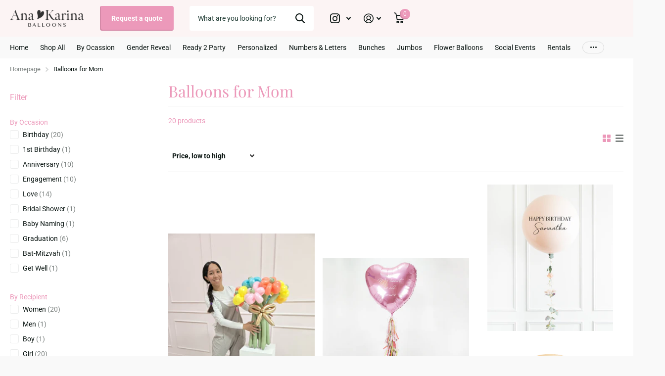

--- FILE ---
content_type: text/html; charset=utf-8
request_url: https://akballoons.com/collections/mothers-day
body_size: 37211
content:
<!doctype html>
<html lang="en" data-theme="xtra" dir="ltr" class="no-js  ">
	<head>
<!-- Google Tag Manager -->
<script>(function(w,d,s,l,i){w[l]=w[l]||[];w[l].push({'gtm.start':
new Date().getTime(),event:'gtm.js'});var f=d.getElementsByTagName(s)[0],
j=d.createElement(s),dl=l!='dataLayer'?'&l='+l:'';j.async=true;j.src=
'https://www.googletagmanager.com/gtm.js?id='+i+dl;f.parentNode.insertBefore(j,f);
})(window,document,'script','dataLayer','GTM-PZRSF3HT');</script>
<!-- End Google Tag Manager -->
      <meta name="google-site-verification" content="2xfEZ--F40uB2oAm0H2_XYVZ-Vc0DPsi6w-xcV_oOw8" />
     <script>

  <link rel="canonical" href="https://akballoons.com/collections/mothers-day" />
  <link rel="stylesheet" href="https://cdn.jsdelivr.net/npm/swiper@10/swiper-bundle.min.css">


</script>
<script type="application/ld+json">
{
  "@context": "https://schema.org",
  "@type": "BreadcrumbList",
  "itemListElement": [
    {
      "@type": "ListItem",
      "position": 1,
      "name": "Home",
      "item": "https://akballoons.com/"
    },
    {
      "@type": "ListItem",
      "position": 2,
      "name": "By Occasion",
      "item": "https://akballoons.com/pages/by-ocassion"
    },
    {
      "@type": "ListItem",
      "position": 3,
      "name": "Personalized",
      "item": "https://akballoons.com/collections/custom-message-balloons"
    },
    {
      "@type": "ListItem",
      "position": 4,
      "name": "Flowers",
      "item": "https://akballoons.com/collections/flowers"
    }
  ]
}
</script>

      
      <meta charset="utf-8">
		<meta http-equiv="x-ua-compatible" content="ie=edge">
		<title>Buy Balloons for Mom - Celebrate with Love and Joy! &ndash; AK Balloons</title><meta name="description" content="Discover a delightful selection of balloons for mom! Perfect for birthdays, anniversaries, or just to show you care. Shop now to add a touch of joy to her special day. Balloons for mom available for delivery in Toronto &amp; across GTA. Add a custom touch with Ana Karina Mom Balloons."><meta name="theme-color" content="">
		<meta name="MobileOptimized" content="320">
		<meta name="HandheldFriendly" content="true">
		<meta name="viewport" content="width=device-width, initial-scale=1, minimum-scale=1, maximum-scale=5, viewport-fit=cover, shrink-to-fit=no">
		<meta name="format-detection" content="telephone=no">
		<meta name="msapplication-config" content="//akballoons.com/cdn/shop/t/2/assets/browserconfig.xml?v=52024572095365081671709236652">
		<link rel="canonical" href="https://akballoons.com/collections/mothers-day">
		<link rel="preconnect" href="https://fonts.shopifycdn.com" crossorigin><link rel="preload" as="style" href="//akballoons.com/cdn/shop/t/2/assets/screen.css?v=168279345356915208161768343871">
		<link rel="preload" as="style" href="//akballoons.com/cdn/shop/t/2/assets/theme-xtra.css?v=118834331613521654741756223406">
		<link rel="preload" as="style" href="//akballoons.com/cdn/shop/t/2/assets/screen-settings.css?v=177404690200860464911768343634">
		
		<link rel="preload" as="font" href="//akballoons.com/cdn/fonts/playfair_display/playfairdisplay_n4.9980f3e16959dc89137cc1369bfc3ae98af1deb9.woff2" type="font/woff2" crossorigin>
    <link rel="preload" as="font" href="//akballoons.com/cdn/fonts/roboto/roboto_n4.2019d890f07b1852f56ce63ba45b2db45d852cba.woff2" type="font/woff2" crossorigin>
		<link rel="preload" as="font" href="//akballoons.com/cdn/shop/t/2/assets/xtra.woff2?v=8976947910206883911709236654" crossorigin>
		<link href="//akballoons.com/cdn/shop/t/2/assets/screen.css?v=168279345356915208161768343871" rel="stylesheet" type="text/css" media="screen" />
		<link href="//akballoons.com/cdn/shop/t/2/assets/theme-xtra.css?v=118834331613521654741756223406" rel="stylesheet" type="text/css" media="screen" />
		<link href="//akballoons.com/cdn/shop/t/2/assets/screen-settings.css?v=177404690200860464911768343634" rel="stylesheet" type="text/css" media="screen" />
		<noscript><link rel="stylesheet" href="//akballoons.com/cdn/shop/t/2/assets/async-menu.css?v=130949427629396350301712675171"></noscript><link href="//akballoons.com/cdn/shop/t/2/assets/page-collection.css?v=111650477806120694981712675172" rel="stylesheet" type="text/css" media="screen" />

<link rel="icon" href="//akballoons.com/cdn/shop/files/favicon.png?crop=center&height=32&v=1721300888&width=32" type="image/png">
			<link rel="mask-icon" href="safari-pinned-tab.svg" color="#333333">
			<link rel="apple-touch-icon" href="apple-touch-icon.png"><link rel="manifest" href="//akballoons.com/cdn/shop/t/2/assets/manifest.json?v=29040392606353692311709236653">
		<script>document.documentElement.classList.remove('no-js'); document.documentElement.classList.add('js');</script>
		<meta name="msapplication-config" content="//akballoons.com/cdn/shop/t/2/assets/browserconfig.xml?v=52024572095365081671709236652">
<meta property="og:title" content="Balloons for Mom">
<meta property="og:type" content="product.group">
<meta property="og:description" content="Discover a delightful selection of balloons for mom! Perfect for birthdays, anniversaries, or just to show you care. Shop now to add a touch of joy to her special day. Balloons for mom available for delivery in Toronto &amp; across GTA. Add a custom touch with Ana Karina Mom Balloons.">
<meta property="og:site_name" content="AK Balloons">
<meta property="og:url" content="https://akballoons.com/collections/mothers-day">

<meta property="og:image" content="http://akballoons.com/cdn/shop/collections/IMG_5063_edited_c1c2d97f-f9ab-4ba3-add7-2fa4d0016d17.jpg?crop=center&height=500&v=1734648927&width=600">
<meta property="og:image:secure_url" content="https://akballoons.com/cdn/shop/collections/IMG_5063_edited_c1c2d97f-f9ab-4ba3-add7-2fa4d0016d17.jpg?crop=center&height=500&v=1734648927&width=600">
<meta name="twitter:title" content="Balloons for Mom">
<meta name="twitter:description" content="Discover a delightful selection of balloons for mom! Perfect for birthdays, anniversaries, or just to show you care. Shop now to add a touch of joy to her special day. Balloons for mom available for delivery in Toronto &amp; across GTA. Add a custom touch with Ana Karina Mom Balloons.">
<meta name="twitter:site" content="AK Balloons">

<meta property="twitter:image" content="http://akballoons.com/cdn/shop/collections/IMG_5063_edited_c1c2d97f-f9ab-4ba3-add7-2fa4d0016d17.jpg?crop=center&height=500&v=1734648927&width=600">
<script type="application/ld+json">
  [{
      "@context": "http://schema.org/",
      "@type": "Organization",
      "url": "https://akballoons.com/collections/mothers-day",
      "name": "AK Balloons",
      "legalName": "AK Balloons",
      "description": "Discover a delightful selection of balloons for mom! Perfect for birthdays, anniversaries, or just to show you care. Shop now to add a touch of joy to her special day. Balloons for mom available for delivery in Toronto &amp; across GTA. Add a custom touch with Ana Karina Mom Balloons.","contactPoint": {
        "@type": "ContactPoint",
        "contactType": "Customer service",
        "telephone": "6478904401"
      },
      "address": {
        "@type": "PostalAddress",
        "streetAddress": "2700 Dufferin Street #24",
        "addressLocality": "Toronto",
        "postalCode": "M6B 4J3",
        "addressCountry": "CANADA"
      }
    },
    {
      "@context": "http://schema.org",
      "@type": "WebSite",
      "url": "https://akballoons.com/collections/mothers-day",
      "name": "AK Balloons",
      "description": "Discover a delightful selection of balloons for mom! Perfect for birthdays, anniversaries, or just to show you care. Shop now to add a touch of joy to her special day. Balloons for mom available for delivery in Toronto &amp; across GTA. Add a custom touch with Ana Karina Mom Balloons.",
      "author": [
        {
          "@type": "Organization",
          "url": "https://www.someoneyouknow.online",
          "name": "Someoneyouknow",
          "address": {
            "@type": "PostalAddress",
            "streetAddress": "Wilhelminaplein 25",
            "addressLocality": "Eindhoven",
            "addressRegion": "NB",
            "postalCode": "5611 HG",
            "addressCountry": "NL"
          }
        }
      ]
    }
  ]
</script>

		<script>window.performance && window.performance.mark && window.performance.mark('shopify.content_for_header.start');</script><meta name="google-site-verification" content="2xfEZ--F40uB2oAm0H2_XYVZ-Vc0DPsi6w-xcV_oOw8">
<meta id="shopify-digital-wallet" name="shopify-digital-wallet" content="/69064786166/digital_wallets/dialog">
<meta name="shopify-checkout-api-token" content="826e506250c208165f1bc253fea38cc8">
<meta id="in-context-paypal-metadata" data-shop-id="69064786166" data-venmo-supported="false" data-environment="production" data-locale="en_US" data-paypal-v4="true" data-currency="CAD">
<link rel="alternate" type="application/atom+xml" title="Feed" href="/collections/mothers-day.atom" />
<link rel="alternate" type="application/json+oembed" href="https://akballoons.com/collections/mothers-day.oembed">
<script async="async" src="/checkouts/internal/preloads.js?locale=en-CA"></script>
<link rel="preconnect" href="https://shop.app" crossorigin="anonymous">
<script async="async" src="https://shop.app/checkouts/internal/preloads.js?locale=en-CA&shop_id=69064786166" crossorigin="anonymous"></script>
<script id="apple-pay-shop-capabilities" type="application/json">{"shopId":69064786166,"countryCode":"CA","currencyCode":"CAD","merchantCapabilities":["supports3DS"],"merchantId":"gid:\/\/shopify\/Shop\/69064786166","merchantName":"AK Balloons","requiredBillingContactFields":["postalAddress","email","phone"],"requiredShippingContactFields":["postalAddress","email","phone"],"shippingType":"shipping","supportedNetworks":["visa","masterCard","amex","discover","interac","jcb"],"total":{"type":"pending","label":"AK Balloons","amount":"1.00"},"shopifyPaymentsEnabled":true,"supportsSubscriptions":true}</script>
<script id="shopify-features" type="application/json">{"accessToken":"826e506250c208165f1bc253fea38cc8","betas":["rich-media-storefront-analytics"],"domain":"akballoons.com","predictiveSearch":true,"shopId":69064786166,"locale":"en"}</script>
<script>var Shopify = Shopify || {};
Shopify.shop = "a0f33a-0f.myshopify.com";
Shopify.locale = "en";
Shopify.currency = {"active":"CAD","rate":"1.0"};
Shopify.country = "CA";
Shopify.theme = {"name":"Xtra","id":140702941430,"schema_name":"Xtra","schema_version":"4.2.0","theme_store_id":1609,"role":"main"};
Shopify.theme.handle = "null";
Shopify.theme.style = {"id":null,"handle":null};
Shopify.cdnHost = "akballoons.com/cdn";
Shopify.routes = Shopify.routes || {};
Shopify.routes.root = "/";</script>
<script type="module">!function(o){(o.Shopify=o.Shopify||{}).modules=!0}(window);</script>
<script>!function(o){function n(){var o=[];function n(){o.push(Array.prototype.slice.apply(arguments))}return n.q=o,n}var t=o.Shopify=o.Shopify||{};t.loadFeatures=n(),t.autoloadFeatures=n()}(window);</script>
<script>
  window.ShopifyPay = window.ShopifyPay || {};
  window.ShopifyPay.apiHost = "shop.app\/pay";
  window.ShopifyPay.redirectState = null;
</script>
<script id="shop-js-analytics" type="application/json">{"pageType":"collection"}</script>
<script defer="defer" async type="module" src="//akballoons.com/cdn/shopifycloud/shop-js/modules/v2/client.init-shop-cart-sync_BdyHc3Nr.en.esm.js"></script>
<script defer="defer" async type="module" src="//akballoons.com/cdn/shopifycloud/shop-js/modules/v2/chunk.common_Daul8nwZ.esm.js"></script>
<script type="module">
  await import("//akballoons.com/cdn/shopifycloud/shop-js/modules/v2/client.init-shop-cart-sync_BdyHc3Nr.en.esm.js");
await import("//akballoons.com/cdn/shopifycloud/shop-js/modules/v2/chunk.common_Daul8nwZ.esm.js");

  window.Shopify.SignInWithShop?.initShopCartSync?.({"fedCMEnabled":true,"windoidEnabled":true});

</script>
<script>
  window.Shopify = window.Shopify || {};
  if (!window.Shopify.featureAssets) window.Shopify.featureAssets = {};
  window.Shopify.featureAssets['shop-js'] = {"shop-cart-sync":["modules/v2/client.shop-cart-sync_QYOiDySF.en.esm.js","modules/v2/chunk.common_Daul8nwZ.esm.js"],"init-fed-cm":["modules/v2/client.init-fed-cm_DchLp9rc.en.esm.js","modules/v2/chunk.common_Daul8nwZ.esm.js"],"shop-button":["modules/v2/client.shop-button_OV7bAJc5.en.esm.js","modules/v2/chunk.common_Daul8nwZ.esm.js"],"init-windoid":["modules/v2/client.init-windoid_DwxFKQ8e.en.esm.js","modules/v2/chunk.common_Daul8nwZ.esm.js"],"shop-cash-offers":["modules/v2/client.shop-cash-offers_DWtL6Bq3.en.esm.js","modules/v2/chunk.common_Daul8nwZ.esm.js","modules/v2/chunk.modal_CQq8HTM6.esm.js"],"shop-toast-manager":["modules/v2/client.shop-toast-manager_CX9r1SjA.en.esm.js","modules/v2/chunk.common_Daul8nwZ.esm.js"],"init-shop-email-lookup-coordinator":["modules/v2/client.init-shop-email-lookup-coordinator_UhKnw74l.en.esm.js","modules/v2/chunk.common_Daul8nwZ.esm.js"],"pay-button":["modules/v2/client.pay-button_DzxNnLDY.en.esm.js","modules/v2/chunk.common_Daul8nwZ.esm.js"],"avatar":["modules/v2/client.avatar_BTnouDA3.en.esm.js"],"init-shop-cart-sync":["modules/v2/client.init-shop-cart-sync_BdyHc3Nr.en.esm.js","modules/v2/chunk.common_Daul8nwZ.esm.js"],"shop-login-button":["modules/v2/client.shop-login-button_D8B466_1.en.esm.js","modules/v2/chunk.common_Daul8nwZ.esm.js","modules/v2/chunk.modal_CQq8HTM6.esm.js"],"init-customer-accounts-sign-up":["modules/v2/client.init-customer-accounts-sign-up_C8fpPm4i.en.esm.js","modules/v2/client.shop-login-button_D8B466_1.en.esm.js","modules/v2/chunk.common_Daul8nwZ.esm.js","modules/v2/chunk.modal_CQq8HTM6.esm.js"],"init-shop-for-new-customer-accounts":["modules/v2/client.init-shop-for-new-customer-accounts_CVTO0Ztu.en.esm.js","modules/v2/client.shop-login-button_D8B466_1.en.esm.js","modules/v2/chunk.common_Daul8nwZ.esm.js","modules/v2/chunk.modal_CQq8HTM6.esm.js"],"init-customer-accounts":["modules/v2/client.init-customer-accounts_dRgKMfrE.en.esm.js","modules/v2/client.shop-login-button_D8B466_1.en.esm.js","modules/v2/chunk.common_Daul8nwZ.esm.js","modules/v2/chunk.modal_CQq8HTM6.esm.js"],"shop-follow-button":["modules/v2/client.shop-follow-button_CkZpjEct.en.esm.js","modules/v2/chunk.common_Daul8nwZ.esm.js","modules/v2/chunk.modal_CQq8HTM6.esm.js"],"lead-capture":["modules/v2/client.lead-capture_BntHBhfp.en.esm.js","modules/v2/chunk.common_Daul8nwZ.esm.js","modules/v2/chunk.modal_CQq8HTM6.esm.js"],"checkout-modal":["modules/v2/client.checkout-modal_CfxcYbTm.en.esm.js","modules/v2/chunk.common_Daul8nwZ.esm.js","modules/v2/chunk.modal_CQq8HTM6.esm.js"],"shop-login":["modules/v2/client.shop-login_Da4GZ2H6.en.esm.js","modules/v2/chunk.common_Daul8nwZ.esm.js","modules/v2/chunk.modal_CQq8HTM6.esm.js"],"payment-terms":["modules/v2/client.payment-terms_MV4M3zvL.en.esm.js","modules/v2/chunk.common_Daul8nwZ.esm.js","modules/v2/chunk.modal_CQq8HTM6.esm.js"]};
</script>
<script id="__st">var __st={"a":69064786166,"offset":-18000,"reqid":"2d3d6979-5a85-4044-8f77-4ae812b58f7f-1768953598","pageurl":"akballoons.com\/collections\/mothers-day","u":"4e3833faa7ed","p":"collection","rtyp":"collection","rid":417903542518};</script>
<script>window.ShopifyPaypalV4VisibilityTracking = true;</script>
<script id="captcha-bootstrap">!function(){'use strict';const t='contact',e='account',n='new_comment',o=[[t,t],['blogs',n],['comments',n],[t,'customer']],c=[[e,'customer_login'],[e,'guest_login'],[e,'recover_customer_password'],[e,'create_customer']],r=t=>t.map((([t,e])=>`form[action*='/${t}']:not([data-nocaptcha='true']) input[name='form_type'][value='${e}']`)).join(','),a=t=>()=>t?[...document.querySelectorAll(t)].map((t=>t.form)):[];function s(){const t=[...o],e=r(t);return a(e)}const i='password',u='form_key',d=['recaptcha-v3-token','g-recaptcha-response','h-captcha-response',i],f=()=>{try{return window.sessionStorage}catch{return}},m='__shopify_v',_=t=>t.elements[u];function p(t,e,n=!1){try{const o=window.sessionStorage,c=JSON.parse(o.getItem(e)),{data:r}=function(t){const{data:e,action:n}=t;return t[m]||n?{data:e,action:n}:{data:t,action:n}}(c);for(const[e,n]of Object.entries(r))t.elements[e]&&(t.elements[e].value=n);n&&o.removeItem(e)}catch(o){console.error('form repopulation failed',{error:o})}}const l='form_type',E='cptcha';function T(t){t.dataset[E]=!0}const w=window,h=w.document,L='Shopify',v='ce_forms',y='captcha';let A=!1;((t,e)=>{const n=(g='f06e6c50-85a8-45c8-87d0-21a2b65856fe',I='https://cdn.shopify.com/shopifycloud/storefront-forms-hcaptcha/ce_storefront_forms_captcha_hcaptcha.v1.5.2.iife.js',D={infoText:'Protected by hCaptcha',privacyText:'Privacy',termsText:'Terms'},(t,e,n)=>{const o=w[L][v],c=o.bindForm;if(c)return c(t,g,e,D).then(n);var r;o.q.push([[t,g,e,D],n]),r=I,A||(h.body.append(Object.assign(h.createElement('script'),{id:'captcha-provider',async:!0,src:r})),A=!0)});var g,I,D;w[L]=w[L]||{},w[L][v]=w[L][v]||{},w[L][v].q=[],w[L][y]=w[L][y]||{},w[L][y].protect=function(t,e){n(t,void 0,e),T(t)},Object.freeze(w[L][y]),function(t,e,n,w,h,L){const[v,y,A,g]=function(t,e,n){const i=e?o:[],u=t?c:[],d=[...i,...u],f=r(d),m=r(i),_=r(d.filter((([t,e])=>n.includes(e))));return[a(f),a(m),a(_),s()]}(w,h,L),I=t=>{const e=t.target;return e instanceof HTMLFormElement?e:e&&e.form},D=t=>v().includes(t);t.addEventListener('submit',(t=>{const e=I(t);if(!e)return;const n=D(e)&&!e.dataset.hcaptchaBound&&!e.dataset.recaptchaBound,o=_(e),c=g().includes(e)&&(!o||!o.value);(n||c)&&t.preventDefault(),c&&!n&&(function(t){try{if(!f())return;!function(t){const e=f();if(!e)return;const n=_(t);if(!n)return;const o=n.value;o&&e.removeItem(o)}(t);const e=Array.from(Array(32),(()=>Math.random().toString(36)[2])).join('');!function(t,e){_(t)||t.append(Object.assign(document.createElement('input'),{type:'hidden',name:u})),t.elements[u].value=e}(t,e),function(t,e){const n=f();if(!n)return;const o=[...t.querySelectorAll(`input[type='${i}']`)].map((({name:t})=>t)),c=[...d,...o],r={};for(const[a,s]of new FormData(t).entries())c.includes(a)||(r[a]=s);n.setItem(e,JSON.stringify({[m]:1,action:t.action,data:r}))}(t,e)}catch(e){console.error('failed to persist form',e)}}(e),e.submit())}));const S=(t,e)=>{t&&!t.dataset[E]&&(n(t,e.some((e=>e===t))),T(t))};for(const o of['focusin','change'])t.addEventListener(o,(t=>{const e=I(t);D(e)&&S(e,y())}));const B=e.get('form_key'),M=e.get(l),P=B&&M;t.addEventListener('DOMContentLoaded',(()=>{const t=y();if(P)for(const e of t)e.elements[l].value===M&&p(e,B);[...new Set([...A(),...v().filter((t=>'true'===t.dataset.shopifyCaptcha))])].forEach((e=>S(e,t)))}))}(h,new URLSearchParams(w.location.search),n,t,e,['guest_login'])})(!0,!0)}();</script>
<script integrity="sha256-4kQ18oKyAcykRKYeNunJcIwy7WH5gtpwJnB7kiuLZ1E=" data-source-attribution="shopify.loadfeatures" defer="defer" src="//akballoons.com/cdn/shopifycloud/storefront/assets/storefront/load_feature-a0a9edcb.js" crossorigin="anonymous"></script>
<script crossorigin="anonymous" defer="defer" src="//akballoons.com/cdn/shopifycloud/storefront/assets/shopify_pay/storefront-65b4c6d7.js?v=20250812"></script>
<script data-source-attribution="shopify.dynamic_checkout.dynamic.init">var Shopify=Shopify||{};Shopify.PaymentButton=Shopify.PaymentButton||{isStorefrontPortableWallets:!0,init:function(){window.Shopify.PaymentButton.init=function(){};var t=document.createElement("script");t.src="https://akballoons.com/cdn/shopifycloud/portable-wallets/latest/portable-wallets.en.js",t.type="module",document.head.appendChild(t)}};
</script>
<script data-source-attribution="shopify.dynamic_checkout.buyer_consent">
  function portableWalletsHideBuyerConsent(e){var t=document.getElementById("shopify-buyer-consent"),n=document.getElementById("shopify-subscription-policy-button");t&&n&&(t.classList.add("hidden"),t.setAttribute("aria-hidden","true"),n.removeEventListener("click",e))}function portableWalletsShowBuyerConsent(e){var t=document.getElementById("shopify-buyer-consent"),n=document.getElementById("shopify-subscription-policy-button");t&&n&&(t.classList.remove("hidden"),t.removeAttribute("aria-hidden"),n.addEventListener("click",e))}window.Shopify?.PaymentButton&&(window.Shopify.PaymentButton.hideBuyerConsent=portableWalletsHideBuyerConsent,window.Shopify.PaymentButton.showBuyerConsent=portableWalletsShowBuyerConsent);
</script>
<script data-source-attribution="shopify.dynamic_checkout.cart.bootstrap">document.addEventListener("DOMContentLoaded",(function(){function t(){return document.querySelector("shopify-accelerated-checkout-cart, shopify-accelerated-checkout")}if(t())Shopify.PaymentButton.init();else{new MutationObserver((function(e,n){t()&&(Shopify.PaymentButton.init(),n.disconnect())})).observe(document.body,{childList:!0,subtree:!0})}}));
</script>
<link id="shopify-accelerated-checkout-styles" rel="stylesheet" media="screen" href="https://akballoons.com/cdn/shopifycloud/portable-wallets/latest/accelerated-checkout-backwards-compat.css" crossorigin="anonymous">
<style id="shopify-accelerated-checkout-cart">
        #shopify-buyer-consent {
  margin-top: 1em;
  display: inline-block;
  width: 100%;
}

#shopify-buyer-consent.hidden {
  display: none;
}

#shopify-subscription-policy-button {
  background: none;
  border: none;
  padding: 0;
  text-decoration: underline;
  font-size: inherit;
  cursor: pointer;
}

#shopify-subscription-policy-button::before {
  box-shadow: none;
}

      </style>

<script>window.performance && window.performance.mark && window.performance.mark('shopify.content_for_header.end');</script>
		


<script type="application/ld+json">
{
  "@context": "https://schema.org",
  "@type": "LocalBusiness",
  "name": "Ana Karina Balloons",
  "address": {
    "@type": "PostalAddress",
    "streetAddress": "2700 Dufferin St. Unit #24",
    "addressLocality": "York",
    "addressRegion": "ON",
    "postalCode": "M6B 4J3",
    "addressCountry": "CA"
  },
  "telephone": "+16478904401",
  "openingHours": "Mo-Fr 09:00-17:00",
  "image": "https://cdn.shopify.com/s/files/1/0690/6478/6166/files/AKB_logo.png?pad_color=fff&v=1709236710&width=720",
  "url": "https://akballoons.com/",
  "priceRange": "$$",
  "sameAs": [
    "https://www.instagram.com/akballoons/",
    "https://www.facebook.com/akballoons/"
  ]
} 
</script>
	<!-- BEGIN app block: shopify://apps/live-product-options/blocks/app-embed/88bfdf40-5e27-4962-a966-70c8d1e87757 --><script>
  window.theme = window.theme || {};window.theme.moneyFormat = "${{amount}}";window.theme.moneyFormatWithCurrency = "${{amount}} CAD";
  window.theme.currencies = ['CAD'];
</script><script src="https://assets.cloudlift.app/api/assets/options.js?shop=a0f33a-0f.myshopify.com" defer="defer"></script>
<!-- END app block --><script src="https://cdn.shopify.com/extensions/019bd644-eb2f-7d60-a773-354b83494474/pickup-app-ext-261/assets/bird-pickup-script.js" type="text/javascript" defer="defer"></script>
<link href="https://monorail-edge.shopifysvc.com" rel="dns-prefetch">
<script>(function(){if ("sendBeacon" in navigator && "performance" in window) {try {var session_token_from_headers = performance.getEntriesByType('navigation')[0].serverTiming.find(x => x.name == '_s').description;} catch {var session_token_from_headers = undefined;}var session_cookie_matches = document.cookie.match(/_shopify_s=([^;]*)/);var session_token_from_cookie = session_cookie_matches && session_cookie_matches.length === 2 ? session_cookie_matches[1] : "";var session_token = session_token_from_headers || session_token_from_cookie || "";function handle_abandonment_event(e) {var entries = performance.getEntries().filter(function(entry) {return /monorail-edge.shopifysvc.com/.test(entry.name);});if (!window.abandonment_tracked && entries.length === 0) {window.abandonment_tracked = true;var currentMs = Date.now();var navigation_start = performance.timing.navigationStart;var payload = {shop_id: 69064786166,url: window.location.href,navigation_start,duration: currentMs - navigation_start,session_token,page_type: "collection"};window.navigator.sendBeacon("https://monorail-edge.shopifysvc.com/v1/produce", JSON.stringify({schema_id: "online_store_buyer_site_abandonment/1.1",payload: payload,metadata: {event_created_at_ms: currentMs,event_sent_at_ms: currentMs}}));}}window.addEventListener('pagehide', handle_abandonment_event);}}());</script>
<script id="web-pixels-manager-setup">(function e(e,d,r,n,o){if(void 0===o&&(o={}),!Boolean(null===(a=null===(i=window.Shopify)||void 0===i?void 0:i.analytics)||void 0===a?void 0:a.replayQueue)){var i,a;window.Shopify=window.Shopify||{};var t=window.Shopify;t.analytics=t.analytics||{};var s=t.analytics;s.replayQueue=[],s.publish=function(e,d,r){return s.replayQueue.push([e,d,r]),!0};try{self.performance.mark("wpm:start")}catch(e){}var l=function(){var e={modern:/Edge?\/(1{2}[4-9]|1[2-9]\d|[2-9]\d{2}|\d{4,})\.\d+(\.\d+|)|Firefox\/(1{2}[4-9]|1[2-9]\d|[2-9]\d{2}|\d{4,})\.\d+(\.\d+|)|Chrom(ium|e)\/(9{2}|\d{3,})\.\d+(\.\d+|)|(Maci|X1{2}).+ Version\/(15\.\d+|(1[6-9]|[2-9]\d|\d{3,})\.\d+)([,.]\d+|)( \(\w+\)|)( Mobile\/\w+|) Safari\/|Chrome.+OPR\/(9{2}|\d{3,})\.\d+\.\d+|(CPU[ +]OS|iPhone[ +]OS|CPU[ +]iPhone|CPU IPhone OS|CPU iPad OS)[ +]+(15[._]\d+|(1[6-9]|[2-9]\d|\d{3,})[._]\d+)([._]\d+|)|Android:?[ /-](13[3-9]|1[4-9]\d|[2-9]\d{2}|\d{4,})(\.\d+|)(\.\d+|)|Android.+Firefox\/(13[5-9]|1[4-9]\d|[2-9]\d{2}|\d{4,})\.\d+(\.\d+|)|Android.+Chrom(ium|e)\/(13[3-9]|1[4-9]\d|[2-9]\d{2}|\d{4,})\.\d+(\.\d+|)|SamsungBrowser\/([2-9]\d|\d{3,})\.\d+/,legacy:/Edge?\/(1[6-9]|[2-9]\d|\d{3,})\.\d+(\.\d+|)|Firefox\/(5[4-9]|[6-9]\d|\d{3,})\.\d+(\.\d+|)|Chrom(ium|e)\/(5[1-9]|[6-9]\d|\d{3,})\.\d+(\.\d+|)([\d.]+$|.*Safari\/(?![\d.]+ Edge\/[\d.]+$))|(Maci|X1{2}).+ Version\/(10\.\d+|(1[1-9]|[2-9]\d|\d{3,})\.\d+)([,.]\d+|)( \(\w+\)|)( Mobile\/\w+|) Safari\/|Chrome.+OPR\/(3[89]|[4-9]\d|\d{3,})\.\d+\.\d+|(CPU[ +]OS|iPhone[ +]OS|CPU[ +]iPhone|CPU IPhone OS|CPU iPad OS)[ +]+(10[._]\d+|(1[1-9]|[2-9]\d|\d{3,})[._]\d+)([._]\d+|)|Android:?[ /-](13[3-9]|1[4-9]\d|[2-9]\d{2}|\d{4,})(\.\d+|)(\.\d+|)|Mobile Safari.+OPR\/([89]\d|\d{3,})\.\d+\.\d+|Android.+Firefox\/(13[5-9]|1[4-9]\d|[2-9]\d{2}|\d{4,})\.\d+(\.\d+|)|Android.+Chrom(ium|e)\/(13[3-9]|1[4-9]\d|[2-9]\d{2}|\d{4,})\.\d+(\.\d+|)|Android.+(UC? ?Browser|UCWEB|U3)[ /]?(15\.([5-9]|\d{2,})|(1[6-9]|[2-9]\d|\d{3,})\.\d+)\.\d+|SamsungBrowser\/(5\.\d+|([6-9]|\d{2,})\.\d+)|Android.+MQ{2}Browser\/(14(\.(9|\d{2,})|)|(1[5-9]|[2-9]\d|\d{3,})(\.\d+|))(\.\d+|)|K[Aa][Ii]OS\/(3\.\d+|([4-9]|\d{2,})\.\d+)(\.\d+|)/},d=e.modern,r=e.legacy,n=navigator.userAgent;return n.match(d)?"modern":n.match(r)?"legacy":"unknown"}(),u="modern"===l?"modern":"legacy",c=(null!=n?n:{modern:"",legacy:""})[u],f=function(e){return[e.baseUrl,"/wpm","/b",e.hashVersion,"modern"===e.buildTarget?"m":"l",".js"].join("")}({baseUrl:d,hashVersion:r,buildTarget:u}),m=function(e){var d=e.version,r=e.bundleTarget,n=e.surface,o=e.pageUrl,i=e.monorailEndpoint;return{emit:function(e){var a=e.status,t=e.errorMsg,s=(new Date).getTime(),l=JSON.stringify({metadata:{event_sent_at_ms:s},events:[{schema_id:"web_pixels_manager_load/3.1",payload:{version:d,bundle_target:r,page_url:o,status:a,surface:n,error_msg:t},metadata:{event_created_at_ms:s}}]});if(!i)return console&&console.warn&&console.warn("[Web Pixels Manager] No Monorail endpoint provided, skipping logging."),!1;try{return self.navigator.sendBeacon.bind(self.navigator)(i,l)}catch(e){}var u=new XMLHttpRequest;try{return u.open("POST",i,!0),u.setRequestHeader("Content-Type","text/plain"),u.send(l),!0}catch(e){return console&&console.warn&&console.warn("[Web Pixels Manager] Got an unhandled error while logging to Monorail."),!1}}}}({version:r,bundleTarget:l,surface:e.surface,pageUrl:self.location.href,monorailEndpoint:e.monorailEndpoint});try{o.browserTarget=l,function(e){var d=e.src,r=e.async,n=void 0===r||r,o=e.onload,i=e.onerror,a=e.sri,t=e.scriptDataAttributes,s=void 0===t?{}:t,l=document.createElement("script"),u=document.querySelector("head"),c=document.querySelector("body");if(l.async=n,l.src=d,a&&(l.integrity=a,l.crossOrigin="anonymous"),s)for(var f in s)if(Object.prototype.hasOwnProperty.call(s,f))try{l.dataset[f]=s[f]}catch(e){}if(o&&l.addEventListener("load",o),i&&l.addEventListener("error",i),u)u.appendChild(l);else{if(!c)throw new Error("Did not find a head or body element to append the script");c.appendChild(l)}}({src:f,async:!0,onload:function(){if(!function(){var e,d;return Boolean(null===(d=null===(e=window.Shopify)||void 0===e?void 0:e.analytics)||void 0===d?void 0:d.initialized)}()){var d=window.webPixelsManager.init(e)||void 0;if(d){var r=window.Shopify.analytics;r.replayQueue.forEach((function(e){var r=e[0],n=e[1],o=e[2];d.publishCustomEvent(r,n,o)})),r.replayQueue=[],r.publish=d.publishCustomEvent,r.visitor=d.visitor,r.initialized=!0}}},onerror:function(){return m.emit({status:"failed",errorMsg:"".concat(f," has failed to load")})},sri:function(e){var d=/^sha384-[A-Za-z0-9+/=]+$/;return"string"==typeof e&&d.test(e)}(c)?c:"",scriptDataAttributes:o}),m.emit({status:"loading"})}catch(e){m.emit({status:"failed",errorMsg:(null==e?void 0:e.message)||"Unknown error"})}}})({shopId: 69064786166,storefrontBaseUrl: "https://akballoons.com",extensionsBaseUrl: "https://extensions.shopifycdn.com/cdn/shopifycloud/web-pixels-manager",monorailEndpoint: "https://monorail-edge.shopifysvc.com/unstable/produce_batch",surface: "storefront-renderer",enabledBetaFlags: ["2dca8a86"],webPixelsConfigList: [{"id":"578224374","configuration":"{\"config\":\"{\\\"pixel_id\\\":\\\"G-XE7C1FD7FY\\\",\\\"target_country\\\":\\\"CA\\\",\\\"gtag_events\\\":[{\\\"type\\\":\\\"search\\\",\\\"action_label\\\":[\\\"G-XE7C1FD7FY\\\",\\\"AW-16730580865\\\/FeULCJLF7doZEIHP4ak-\\\"]},{\\\"type\\\":\\\"begin_checkout\\\",\\\"action_label\\\":[\\\"G-XE7C1FD7FY\\\",\\\"AW-16730580865\\\/l1pnCJjF7doZEIHP4ak-\\\"]},{\\\"type\\\":\\\"view_item\\\",\\\"action_label\\\":[\\\"G-XE7C1FD7FY\\\",\\\"AW-16730580865\\\/D97PCOy_7doZEIHP4ak-\\\",\\\"MC-QSDWWQ1L8L\\\"]},{\\\"type\\\":\\\"purchase\\\",\\\"action_label\\\":[\\\"G-XE7C1FD7FY\\\",\\\"AW-16730580865\\\/PICHCOa_7doZEIHP4ak-\\\",\\\"MC-QSDWWQ1L8L\\\"]},{\\\"type\\\":\\\"page_view\\\",\\\"action_label\\\":[\\\"G-XE7C1FD7FY\\\",\\\"AW-16730580865\\\/f6qOCOm_7doZEIHP4ak-\\\",\\\"MC-QSDWWQ1L8L\\\"]},{\\\"type\\\":\\\"add_payment_info\\\",\\\"action_label\\\":[\\\"G-XE7C1FD7FY\\\",\\\"AW-16730580865\\\/5B9WCJvF7doZEIHP4ak-\\\"]},{\\\"type\\\":\\\"add_to_cart\\\",\\\"action_label\\\":[\\\"G-XE7C1FD7FY\\\",\\\"AW-16730580865\\\/NuPLCJXF7doZEIHP4ak-\\\"]}],\\\"enable_monitoring_mode\\\":false}\"}","eventPayloadVersion":"v1","runtimeContext":"OPEN","scriptVersion":"b2a88bafab3e21179ed38636efcd8a93","type":"APP","apiClientId":1780363,"privacyPurposes":[],"dataSharingAdjustments":{"protectedCustomerApprovalScopes":["read_customer_address","read_customer_email","read_customer_name","read_customer_personal_data","read_customer_phone"]}},{"id":"shopify-app-pixel","configuration":"{}","eventPayloadVersion":"v1","runtimeContext":"STRICT","scriptVersion":"0450","apiClientId":"shopify-pixel","type":"APP","privacyPurposes":["ANALYTICS","MARKETING"]},{"id":"shopify-custom-pixel","eventPayloadVersion":"v1","runtimeContext":"LAX","scriptVersion":"0450","apiClientId":"shopify-pixel","type":"CUSTOM","privacyPurposes":["ANALYTICS","MARKETING"]}],isMerchantRequest: false,initData: {"shop":{"name":"AK Balloons","paymentSettings":{"currencyCode":"CAD"},"myshopifyDomain":"a0f33a-0f.myshopify.com","countryCode":"CA","storefrontUrl":"https:\/\/akballoons.com"},"customer":null,"cart":null,"checkout":null,"productVariants":[],"purchasingCompany":null},},"https://akballoons.com/cdn","fcfee988w5aeb613cpc8e4bc33m6693e112",{"modern":"","legacy":""},{"shopId":"69064786166","storefrontBaseUrl":"https:\/\/akballoons.com","extensionBaseUrl":"https:\/\/extensions.shopifycdn.com\/cdn\/shopifycloud\/web-pixels-manager","surface":"storefront-renderer","enabledBetaFlags":"[\"2dca8a86\"]","isMerchantRequest":"false","hashVersion":"fcfee988w5aeb613cpc8e4bc33m6693e112","publish":"custom","events":"[[\"page_viewed\",{}],[\"collection_viewed\",{\"collection\":{\"id\":\"417903542518\",\"title\":\"Balloons for Mom\",\"productVariants\":[{\"price\":{\"amount\":65.0,\"currencyCode\":\"CAD\"},\"product\":{\"title\":\"Petit Flower Balloon Bouquet\",\"vendor\":\"AK Balloons\",\"id\":\"8942861025526\",\"untranslatedTitle\":\"Petit Flower Balloon Bouquet\",\"url\":\"\/products\/small-flower-balloon-bouquet\",\"type\":\"\"},\"id\":\"47665971462390\",\"image\":{\"src\":\"\/\/akballoons.com\/cdn\/shop\/files\/WhatsAppImage2025-01-07at12.44.35PM.jpg?v=1736416446\"},\"sku\":\"\",\"title\":\"Default Title\",\"untranslatedTitle\":\"Default Title\"},{\"price\":{\"amount\":115.0,\"currencyCode\":\"CAD\"},\"product\":{\"title\":\"Personalized Jumbo Foil Balloon Heart - Pink\",\"vendor\":\"AK Balloons\",\"id\":\"8387743121654\",\"untranslatedTitle\":\"Personalized Jumbo Foil Balloon Heart - Pink\",\"url\":\"\/products\/personalized-jumbo-foil-balloon-heart-pink\",\"type\":\"Luxury Balloon Collection\"},\"id\":\"46056181694710\",\"image\":{\"src\":\"\/\/akballoons.com\/cdn\/shop\/products\/heart_ak_with_vinyl_1.jpg?v=1734649216\"},\"sku\":null,\"title\":\"Default Title\",\"untranslatedTitle\":\"Default Title\"},{\"price\":{\"amount\":140.0,\"currencyCode\":\"CAD\"},\"product\":{\"title\":\"Personalized Jumbo Balloon with greenery and lights - Blush\",\"vendor\":\"AK Balloons\",\"id\":\"8387743056118\",\"untranslatedTitle\":\"Personalized Jumbo Balloon with greenery and lights - Blush\",\"url\":\"\/products\/personalized-jumbo-balloon-with-greenery-and-lights-blush\",\"type\":\"Luxury Balloon Collection\"},\"id\":\"46056181629174\",\"image\":{\"src\":\"\/\/akballoons.com\/cdn\/shop\/products\/AnaHighRes-90_edited.jpg?v=1734649207\"},\"sku\":null,\"title\":\"Default Title\",\"untranslatedTitle\":\"Default Title\"},{\"price\":{\"amount\":150.0,\"currencyCode\":\"CAD\"},\"product\":{\"title\":\"Personalized Clear Bubble Balloon - Rose Gold\",\"vendor\":\"AK Balloons\",\"id\":\"8946263163126\",\"untranslatedTitle\":\"Personalized Clear Bubble Balloon - Rose Gold\",\"url\":\"\/products\/personalized-clear-bubble-balloon-rose-gold\",\"type\":\"Luxury Balloon Collection\"},\"id\":\"47680481722614\",\"image\":{\"src\":\"\/\/akballoons.com\/cdn\/shop\/products\/20200926_131937_edited.jpg?v=1734649247\"},\"sku\":null,\"title\":\"Default Title\",\"untranslatedTitle\":\"Default Title\"},{\"price\":{\"amount\":180.0,\"currencyCode\":\"CAD\"},\"product\":{\"title\":\"Flower Balloon Bouquet\",\"vendor\":\"AK Balloons\",\"id\":\"8610812461302\",\"untranslatedTitle\":\"Flower Balloon Bouquet\",\"url\":\"\/products\/flower-balloon-bouquet\",\"type\":\"Luxury Balloon Collection\"},\"id\":\"46629951930614\",\"image\":{\"src\":\"\/\/akballoons.com\/cdn\/shop\/files\/Screenshot2022-04-28122033.jpg?v=1737227196\"},\"sku\":\"\",\"title\":\"Default Title\",\"untranslatedTitle\":\"Default Title\"},{\"price\":{\"amount\":180.0,\"currencyCode\":\"CAD\"},\"product\":{\"title\":\"Personalized Clear Bubble Balloon (Jumbo) - Reds and Pinks\",\"vendor\":\"AK Balloons\",\"id\":\"8946266210550\",\"untranslatedTitle\":\"Personalized Clear Bubble Balloon (Jumbo) - Reds and Pinks\",\"url\":\"\/products\/personalized-clear-bubble-balloon-jumbo-reds-and-pinks\",\"type\":\"Luxury Balloon Collection\"},\"id\":\"47680486605046\",\"image\":{\"src\":\"\/\/akballoons.com\/cdn\/shop\/products\/11.jpg?v=1734649253\"},\"sku\":null,\"title\":\"Default Title\",\"untranslatedTitle\":\"Default Title\"},{\"price\":{\"amount\":180.0,\"currencyCode\":\"CAD\"},\"product\":{\"title\":\"Cute Balloon Bunch\",\"vendor\":\"AK Balloons\",\"id\":\"9158717800694\",\"untranslatedTitle\":\"Cute Balloon Bunch\",\"url\":\"\/products\/cute-balloon-bunch\",\"type\":\"Luxury Balloon Collection\"},\"id\":\"49044934000886\",\"image\":{\"src\":\"\/\/akballoons.com\/cdn\/shop\/files\/AnaHighRes-97_1_-pica.png?v=1757085880\"},\"sku\":null,\"title\":\"Default Title\",\"untranslatedTitle\":\"Default Title\"},{\"price\":{\"amount\":300.0,\"currencyCode\":\"CAD\"},\"product\":{\"title\":\"Tulips Balloon Bunch\",\"vendor\":\"AK Balloons\",\"id\":\"8610840084726\",\"untranslatedTitle\":\"Tulips Balloon Bunch\",\"url\":\"\/products\/tulip-balloon-bunch\",\"type\":\"Luxury Balloon Collection\"},\"id\":\"46629987320054\",\"image\":{\"src\":\"\/\/akballoons.com\/cdn\/shop\/files\/WhatsAppImage2024-05-16at10.58.41.jpg?v=1734650128\"},\"sku\":\"\",\"title\":\"Default Title\",\"untranslatedTitle\":\"Default Title\"},{\"price\":{\"amount\":340.0,\"currencyCode\":\"CAD\"},\"product\":{\"title\":\"Flower Bouquet with a Personalized Bubble\",\"vendor\":\"AK Balloons\",\"id\":\"8613985452278\",\"untranslatedTitle\":\"Flower Bouquet with a Personalized Bubble\",\"url\":\"\/products\/maxi-floating-bubble-balloon-with-balloon-bouquet\",\"type\":\"\"},\"id\":\"46636380356854\",\"image\":{\"src\":\"\/\/akballoons.com\/cdn\/shop\/files\/Screenshot2024-05-1713050.png?v=1737227230\"},\"sku\":\"\",\"title\":\"Default Title\",\"untranslatedTitle\":\"Default Title\"},{\"price\":{\"amount\":400.0,\"currencyCode\":\"CAD\"},\"product\":{\"title\":\"Maxi Flower Balloon Bouquet\",\"vendor\":\"AK Balloons\",\"id\":\"8387745841398\",\"untranslatedTitle\":\"Maxi Flower Balloon Bouquet\",\"url\":\"\/products\/maxi-flower-balloon-bouquet-gold-and-silver-elegance\",\"type\":\"Luxury Balloon Collection\"},\"id\":\"46056191557878\",\"image\":{\"src\":\"\/\/akballoons.com\/cdn\/shop\/products\/IMG_5063_edited_1.jpg?v=1737227267\"},\"sku\":null,\"title\":\"Default Title\",\"untranslatedTitle\":\"Default Title\"},{\"price\":{\"amount\":460.0,\"currencyCode\":\"CAD\"},\"product\":{\"title\":\"Heart Balloon Mosaic + Orbz - V-Red\",\"vendor\":\"AK Balloons\",\"id\":\"8387746136310\",\"untranslatedTitle\":\"Heart Balloon Mosaic + Orbz - V-Red\",\"url\":\"\/products\/heart-balloon-mosaic-orbz-v-red\",\"type\":\"Luxury Balloon Collection\"},\"id\":\"46056191852790\",\"image\":{\"src\":\"\/\/akballoons.com\/cdn\/shop\/products\/Reds.jpg?v=1734649484\"},\"sku\":null,\"title\":\"Default Title\",\"untranslatedTitle\":\"Default Title\"},{\"price\":{\"amount\":460.0,\"currencyCode\":\"CAD\"},\"product\":{\"title\":\"Heart Balloon Mosaic + Orbz - Green and Pink\",\"vendor\":\"AK Balloons\",\"id\":\"8387746103542\",\"untranslatedTitle\":\"Heart Balloon Mosaic + Orbz - Green and Pink\",\"url\":\"\/products\/heart-balloon-mosaic-orbz-green-and-pink\",\"type\":\"Luxury Balloon Collection\"},\"id\":\"46056191820022\",\"image\":{\"src\":\"\/\/akballoons.com\/cdn\/shop\/products\/Greens.jpg?v=1734649480\"},\"sku\":null,\"title\":\"Default Title\",\"untranslatedTitle\":\"Default Title\"},{\"price\":{\"amount\":480.0,\"currencyCode\":\"CAD\"},\"product\":{\"title\":\"Balloon Garland - 8 ft\",\"vendor\":\"AK Balloons\",\"id\":\"8387746267382\",\"untranslatedTitle\":\"Balloon Garland - 8 ft\",\"url\":\"\/products\/balloon-garlands-8-ft\",\"type\":\"Social Events\"},\"id\":\"46056191983862\",\"image\":{\"src\":\"\/\/akballoons.com\/cdn\/shop\/products\/8ft.jpg?v=1734649501\"},\"sku\":null,\"title\":\"Default Title\",\"untranslatedTitle\":\"Default Title\"},{\"price\":{\"amount\":600.0,\"currencyCode\":\"CAD\"},\"product\":{\"title\":\"XL Balloon Bunch - Hello Pinks\",\"vendor\":\"AK Balloons\",\"id\":\"8387746005238\",\"untranslatedTitle\":\"XL Balloon Bunch - Hello Pinks\",\"url\":\"\/products\/xl-balloon-bunch-hello-pinks\",\"type\":\"Luxury Balloon Collection\"},\"id\":\"46056191721718\",\"image\":{\"src\":\"\/\/akballoons.com\/cdn\/shop\/products\/Pinks.jpg?v=1734649471\"},\"sku\":null,\"title\":\"Default Title\",\"untranslatedTitle\":\"Default Title\"},{\"price\":{\"amount\":750.0,\"currencyCode\":\"CAD\"},\"product\":{\"title\":\"Balloon Arch Ready 2 Party - Color Burst\",\"vendor\":\"AK Balloons\",\"id\":\"8427367301366\",\"untranslatedTitle\":\"Balloon Arch Ready 2 Party - Color Burst\",\"url\":\"\/products\/balloon-arch-ready-2-party-color-burst\",\"type\":\"Balloon Essentials\"},\"id\":\"46661591826678\",\"image\":{\"src\":\"\/\/akballoons.com\/cdn\/shop\/files\/AKBalloons_Product-15.jpg?v=1734649709\"},\"sku\":\"100\",\"title\":\"Default Title\",\"untranslatedTitle\":\"Default Title\"},{\"price\":{\"amount\":850.0,\"currencyCode\":\"CAD\"},\"product\":{\"title\":\"Custom Number Balloon Garland\",\"vendor\":\"AK Balloons\",\"id\":\"8387746431222\",\"untranslatedTitle\":\"Custom Number Balloon Garland\",\"url\":\"\/products\/balloon-garland-12-ft\",\"type\":\"Social Events\"},\"id\":\"46056192639222\",\"image\":{\"src\":\"\/\/akballoons.com\/cdn\/shop\/files\/WhatsAppImage2025-11-11at3.34.46PM.jpg?v=1762894280\"},\"sku\":null,\"title\":\"Default Title\",\"untranslatedTitle\":\"Default Title\"},{\"price\":{\"amount\":940.0,\"currencyCode\":\"CAD\"},\"product\":{\"title\":\"Balloon Garland - 16 ft\",\"vendor\":\"AK Balloons\",\"id\":\"8387746562294\",\"untranslatedTitle\":\"Balloon Garland - 16 ft\",\"url\":\"\/products\/balloon-garland-16-ft\",\"type\":\"Social Events\"},\"id\":\"46056193425654\",\"image\":{\"src\":\"\/\/akballoons.com\/cdn\/shop\/products\/16.jpg?v=1734649510\"},\"sku\":null,\"title\":\"Default Title\",\"untranslatedTitle\":\"Default Title\"},{\"price\":{\"amount\":1000.0,\"currencyCode\":\"CAD\"},\"product\":{\"title\":\"Balloon Hoops - Classic\",\"vendor\":\"AK Balloons\",\"id\":\"8606821318902\",\"untranslatedTitle\":\"Balloon Hoops - Classic\",\"url\":\"\/products\/balloon-hoops-classic\",\"type\":\"\"},\"id\":\"46624337821942\",\"image\":{\"src\":\"\/\/akballoons.com\/cdn\/shop\/files\/WhatsAppImage2023-02-17at1.20.15PM.jpg?v=1734650116\"},\"sku\":\"\",\"title\":\"Default Title\",\"untranslatedTitle\":\"Default Title\"},{\"price\":{\"amount\":1200.0,\"currencyCode\":\"CAD\"},\"product\":{\"title\":\"Balloon Hoops with Accents\",\"vendor\":\"AK Balloons\",\"id\":\"8387747414262\",\"untranslatedTitle\":\"Balloon Hoops with Accents\",\"url\":\"\/products\/balloon-hoops-starting-at\",\"type\":\"Social Events\"},\"id\":\"46056196210934\",\"image\":{\"src\":\"\/\/akballoons.com\/cdn\/shop\/products\/1_2.jpg?v=1734649559\"},\"sku\":null,\"title\":\"Default Title\",\"untranslatedTitle\":\"Default Title\"},{\"price\":{\"amount\":1600.0,\"currencyCode\":\"CAD\"},\"product\":{\"title\":\"Maxi Floral Balloon Tower\",\"vendor\":\"AK Balloons\",\"id\":\"8952819843318\",\"untranslatedTitle\":\"Maxi Floral Balloon Tower\",\"url\":\"\/products\/maxi-floral-balloon-tower\",\"type\":\"\"},\"id\":\"47712019382518\",\"image\":{\"src\":\"\/\/akballoons.com\/cdn\/shop\/files\/PXL_20241129_163320570.jpg?v=1737647147\"},\"sku\":\"\",\"title\":\"Default Title\",\"untranslatedTitle\":\"Default Title\"}]}}]]"});</script><script>
  window.ShopifyAnalytics = window.ShopifyAnalytics || {};
  window.ShopifyAnalytics.meta = window.ShopifyAnalytics.meta || {};
  window.ShopifyAnalytics.meta.currency = 'CAD';
  var meta = {"products":[{"id":8942861025526,"gid":"gid:\/\/shopify\/Product\/8942861025526","vendor":"AK Balloons","type":"","handle":"small-flower-balloon-bouquet","variants":[{"id":47665971462390,"price":6500,"name":"Petit Flower Balloon Bouquet","public_title":null,"sku":""}],"remote":false},{"id":8387743121654,"gid":"gid:\/\/shopify\/Product\/8387743121654","vendor":"AK Balloons","type":"Luxury Balloon Collection","handle":"personalized-jumbo-foil-balloon-heart-pink","variants":[{"id":46056181694710,"price":11500,"name":"Personalized Jumbo Foil Balloon Heart - Pink","public_title":null,"sku":null}],"remote":false},{"id":8387743056118,"gid":"gid:\/\/shopify\/Product\/8387743056118","vendor":"AK Balloons","type":"Luxury Balloon Collection","handle":"personalized-jumbo-balloon-with-greenery-and-lights-blush","variants":[{"id":46056181629174,"price":14000,"name":"Personalized Jumbo Balloon with greenery and lights - Blush","public_title":null,"sku":null}],"remote":false},{"id":8946263163126,"gid":"gid:\/\/shopify\/Product\/8946263163126","vendor":"AK Balloons","type":"Luxury Balloon Collection","handle":"personalized-clear-bubble-balloon-rose-gold","variants":[{"id":47680481722614,"price":15000,"name":"Personalized Clear Bubble Balloon - Rose Gold","public_title":null,"sku":null}],"remote":false},{"id":8610812461302,"gid":"gid:\/\/shopify\/Product\/8610812461302","vendor":"AK Balloons","type":"Luxury Balloon Collection","handle":"flower-balloon-bouquet","variants":[{"id":46629951930614,"price":18000,"name":"Flower Balloon Bouquet","public_title":null,"sku":""}],"remote":false},{"id":8946266210550,"gid":"gid:\/\/shopify\/Product\/8946266210550","vendor":"AK Balloons","type":"Luxury Balloon Collection","handle":"personalized-clear-bubble-balloon-jumbo-reds-and-pinks","variants":[{"id":47680486605046,"price":18000,"name":"Personalized Clear Bubble Balloon (Jumbo) - Reds and Pinks","public_title":null,"sku":null}],"remote":false},{"id":9158717800694,"gid":"gid:\/\/shopify\/Product\/9158717800694","vendor":"AK Balloons","type":"Luxury Balloon Collection","handle":"cute-balloon-bunch","variants":[{"id":49044934000886,"price":18000,"name":"Cute Balloon Bunch","public_title":null,"sku":null}],"remote":false},{"id":8610840084726,"gid":"gid:\/\/shopify\/Product\/8610840084726","vendor":"AK Balloons","type":"Luxury Balloon Collection","handle":"tulip-balloon-bunch","variants":[{"id":46629987320054,"price":30000,"name":"Tulips Balloon Bunch","public_title":null,"sku":""}],"remote":false},{"id":8613985452278,"gid":"gid:\/\/shopify\/Product\/8613985452278","vendor":"AK Balloons","type":"","handle":"maxi-floating-bubble-balloon-with-balloon-bouquet","variants":[{"id":46636380356854,"price":34000,"name":"Flower Bouquet with a Personalized Bubble","public_title":null,"sku":""}],"remote":false},{"id":8387745841398,"gid":"gid:\/\/shopify\/Product\/8387745841398","vendor":"AK Balloons","type":"Luxury Balloon Collection","handle":"maxi-flower-balloon-bouquet-gold-and-silver-elegance","variants":[{"id":46056191557878,"price":40000,"name":"Maxi Flower Balloon Bouquet","public_title":null,"sku":null}],"remote":false},{"id":8387746136310,"gid":"gid:\/\/shopify\/Product\/8387746136310","vendor":"AK Balloons","type":"Luxury Balloon Collection","handle":"heart-balloon-mosaic-orbz-v-red","variants":[{"id":46056191852790,"price":46000,"name":"Heart Balloon Mosaic + Orbz - V-Red","public_title":null,"sku":null}],"remote":false},{"id":8387746103542,"gid":"gid:\/\/shopify\/Product\/8387746103542","vendor":"AK Balloons","type":"Luxury Balloon Collection","handle":"heart-balloon-mosaic-orbz-green-and-pink","variants":[{"id":46056191820022,"price":46000,"name":"Heart Balloon Mosaic + Orbz - Green and Pink","public_title":null,"sku":null}],"remote":false},{"id":8387746267382,"gid":"gid:\/\/shopify\/Product\/8387746267382","vendor":"AK Balloons","type":"Social Events","handle":"balloon-garlands-8-ft","variants":[{"id":46056191983862,"price":48000,"name":"Balloon Garland - 8 ft","public_title":null,"sku":null}],"remote":false},{"id":8387746005238,"gid":"gid:\/\/shopify\/Product\/8387746005238","vendor":"AK Balloons","type":"Luxury Balloon Collection","handle":"xl-balloon-bunch-hello-pinks","variants":[{"id":46056191721718,"price":60000,"name":"XL Balloon Bunch - Hello Pinks","public_title":null,"sku":null}],"remote":false},{"id":8427367301366,"gid":"gid:\/\/shopify\/Product\/8427367301366","vendor":"AK Balloons","type":"Balloon Essentials","handle":"balloon-arch-ready-2-party-color-burst","variants":[{"id":46661591826678,"price":75000,"name":"Balloon Arch Ready 2 Party - Color Burst","public_title":null,"sku":"100"}],"remote":false},{"id":8387746431222,"gid":"gid:\/\/shopify\/Product\/8387746431222","vendor":"AK Balloons","type":"Social Events","handle":"balloon-garland-12-ft","variants":[{"id":46056192639222,"price":85000,"name":"Custom Number Balloon Garland","public_title":null,"sku":null}],"remote":false},{"id":8387746562294,"gid":"gid:\/\/shopify\/Product\/8387746562294","vendor":"AK Balloons","type":"Social Events","handle":"balloon-garland-16-ft","variants":[{"id":46056193425654,"price":94000,"name":"Balloon Garland - 16 ft","public_title":null,"sku":null}],"remote":false},{"id":8606821318902,"gid":"gid:\/\/shopify\/Product\/8606821318902","vendor":"AK Balloons","type":"","handle":"balloon-hoops-classic","variants":[{"id":46624337821942,"price":100000,"name":"Balloon Hoops - Classic","public_title":null,"sku":""}],"remote":false},{"id":8387747414262,"gid":"gid:\/\/shopify\/Product\/8387747414262","vendor":"AK Balloons","type":"Social Events","handle":"balloon-hoops-starting-at","variants":[{"id":46056196210934,"price":120000,"name":"Balloon Hoops with Accents","public_title":null,"sku":null}],"remote":false},{"id":8952819843318,"gid":"gid:\/\/shopify\/Product\/8952819843318","vendor":"AK Balloons","type":"","handle":"maxi-floral-balloon-tower","variants":[{"id":47712019382518,"price":160000,"name":"Maxi Floral Balloon Tower","public_title":null,"sku":""}],"remote":false}],"page":{"pageType":"collection","resourceType":"collection","resourceId":417903542518,"requestId":"2d3d6979-5a85-4044-8f77-4ae812b58f7f-1768953598"}};
  for (var attr in meta) {
    window.ShopifyAnalytics.meta[attr] = meta[attr];
  }
</script>
<script class="analytics">
  (function () {
    var customDocumentWrite = function(content) {
      var jquery = null;

      if (window.jQuery) {
        jquery = window.jQuery;
      } else if (window.Checkout && window.Checkout.$) {
        jquery = window.Checkout.$;
      }

      if (jquery) {
        jquery('body').append(content);
      }
    };

    var hasLoggedConversion = function(token) {
      if (token) {
        return document.cookie.indexOf('loggedConversion=' + token) !== -1;
      }
      return false;
    }

    var setCookieIfConversion = function(token) {
      if (token) {
        var twoMonthsFromNow = new Date(Date.now());
        twoMonthsFromNow.setMonth(twoMonthsFromNow.getMonth() + 2);

        document.cookie = 'loggedConversion=' + token + '; expires=' + twoMonthsFromNow;
      }
    }

    var trekkie = window.ShopifyAnalytics.lib = window.trekkie = window.trekkie || [];
    if (trekkie.integrations) {
      return;
    }
    trekkie.methods = [
      'identify',
      'page',
      'ready',
      'track',
      'trackForm',
      'trackLink'
    ];
    trekkie.factory = function(method) {
      return function() {
        var args = Array.prototype.slice.call(arguments);
        args.unshift(method);
        trekkie.push(args);
        return trekkie;
      };
    };
    for (var i = 0; i < trekkie.methods.length; i++) {
      var key = trekkie.methods[i];
      trekkie[key] = trekkie.factory(key);
    }
    trekkie.load = function(config) {
      trekkie.config = config || {};
      trekkie.config.initialDocumentCookie = document.cookie;
      var first = document.getElementsByTagName('script')[0];
      var script = document.createElement('script');
      script.type = 'text/javascript';
      script.onerror = function(e) {
        var scriptFallback = document.createElement('script');
        scriptFallback.type = 'text/javascript';
        scriptFallback.onerror = function(error) {
                var Monorail = {
      produce: function produce(monorailDomain, schemaId, payload) {
        var currentMs = new Date().getTime();
        var event = {
          schema_id: schemaId,
          payload: payload,
          metadata: {
            event_created_at_ms: currentMs,
            event_sent_at_ms: currentMs
          }
        };
        return Monorail.sendRequest("https://" + monorailDomain + "/v1/produce", JSON.stringify(event));
      },
      sendRequest: function sendRequest(endpointUrl, payload) {
        // Try the sendBeacon API
        if (window && window.navigator && typeof window.navigator.sendBeacon === 'function' && typeof window.Blob === 'function' && !Monorail.isIos12()) {
          var blobData = new window.Blob([payload], {
            type: 'text/plain'
          });

          if (window.navigator.sendBeacon(endpointUrl, blobData)) {
            return true;
          } // sendBeacon was not successful

        } // XHR beacon

        var xhr = new XMLHttpRequest();

        try {
          xhr.open('POST', endpointUrl);
          xhr.setRequestHeader('Content-Type', 'text/plain');
          xhr.send(payload);
        } catch (e) {
          console.log(e);
        }

        return false;
      },
      isIos12: function isIos12() {
        return window.navigator.userAgent.lastIndexOf('iPhone; CPU iPhone OS 12_') !== -1 || window.navigator.userAgent.lastIndexOf('iPad; CPU OS 12_') !== -1;
      }
    };
    Monorail.produce('monorail-edge.shopifysvc.com',
      'trekkie_storefront_load_errors/1.1',
      {shop_id: 69064786166,
      theme_id: 140702941430,
      app_name: "storefront",
      context_url: window.location.href,
      source_url: "//akballoons.com/cdn/s/trekkie.storefront.cd680fe47e6c39ca5d5df5f0a32d569bc48c0f27.min.js"});

        };
        scriptFallback.async = true;
        scriptFallback.src = '//akballoons.com/cdn/s/trekkie.storefront.cd680fe47e6c39ca5d5df5f0a32d569bc48c0f27.min.js';
        first.parentNode.insertBefore(scriptFallback, first);
      };
      script.async = true;
      script.src = '//akballoons.com/cdn/s/trekkie.storefront.cd680fe47e6c39ca5d5df5f0a32d569bc48c0f27.min.js';
      first.parentNode.insertBefore(script, first);
    };
    trekkie.load(
      {"Trekkie":{"appName":"storefront","development":false,"defaultAttributes":{"shopId":69064786166,"isMerchantRequest":null,"themeId":140702941430,"themeCityHash":"14772250294848404603","contentLanguage":"en","currency":"CAD","eventMetadataId":"b53ee0a8-f1c3-4298-919e-f45d5d84fb35"},"isServerSideCookieWritingEnabled":true,"monorailRegion":"shop_domain","enabledBetaFlags":["65f19447"]},"Session Attribution":{},"S2S":{"facebookCapiEnabled":false,"source":"trekkie-storefront-renderer","apiClientId":580111}}
    );

    var loaded = false;
    trekkie.ready(function() {
      if (loaded) return;
      loaded = true;

      window.ShopifyAnalytics.lib = window.trekkie;

      var originalDocumentWrite = document.write;
      document.write = customDocumentWrite;
      try { window.ShopifyAnalytics.merchantGoogleAnalytics.call(this); } catch(error) {};
      document.write = originalDocumentWrite;

      window.ShopifyAnalytics.lib.page(null,{"pageType":"collection","resourceType":"collection","resourceId":417903542518,"requestId":"2d3d6979-5a85-4044-8f77-4ae812b58f7f-1768953598","shopifyEmitted":true});

      var match = window.location.pathname.match(/checkouts\/(.+)\/(thank_you|post_purchase)/)
      var token = match? match[1]: undefined;
      if (!hasLoggedConversion(token)) {
        setCookieIfConversion(token);
        window.ShopifyAnalytics.lib.track("Viewed Product Category",{"currency":"CAD","category":"Collection: mothers-day","collectionName":"mothers-day","collectionId":417903542518,"nonInteraction":true},undefined,undefined,{"shopifyEmitted":true});
      }
    });


        var eventsListenerScript = document.createElement('script');
        eventsListenerScript.async = true;
        eventsListenerScript.src = "//akballoons.com/cdn/shopifycloud/storefront/assets/shop_events_listener-3da45d37.js";
        document.getElementsByTagName('head')[0].appendChild(eventsListenerScript);

})();</script>
<script
  defer
  src="https://akballoons.com/cdn/shopifycloud/perf-kit/shopify-perf-kit-3.0.4.min.js"
  data-application="storefront-renderer"
  data-shop-id="69064786166"
  data-render-region="gcp-us-central1"
  data-page-type="collection"
  data-theme-instance-id="140702941430"
  data-theme-name="Xtra"
  data-theme-version="4.2.0"
  data-monorail-region="shop_domain"
  data-resource-timing-sampling-rate="10"
  data-shs="true"
  data-shs-beacon="true"
  data-shs-export-with-fetch="true"
  data-shs-logs-sample-rate="1"
  data-shs-beacon-endpoint="https://akballoons.com/api/collect"
></script>
</head>
<!DOCTYPE html>
<html>
<head>
    <meta charset="UTF-8">
    <meta name="viewport" content="width=device-width, initial-scale=1.0">
    <title>Quote Popup</title>
    <link rel="stylesheet" href="styles.css">
</head>
</html>

<script src="https://cdn.jsdelivr.net/npm/swiper@10/swiper-bundle.min.js"></script>


	<body class="template-collection">
<!-- Google Tag Manager (noscript) -->
<noscript><iframe src="https://www.googletagmanager.com/ns.html?id=GTM-PZRSF3HT"
height="0" width="0" style="display:none;visibility:hidden"></iframe></noscript>
<!-- End Google Tag Manager (noscript) -->
		<div id="root"><nav id="skip">
    <ul>
        <li><a href="/" accesskey="a" class="link-accessible">Toggle accessibility mode (a)</a></li>
        <li><a href="/" accesskey="h">Go to homepage (h)</a></li>
        <li><a href="#nav" accesskey="n">Go to navigation (n)</a></li>
        <li><a href="/search" aria-controls="search" accesskey="s">Go to search (s)</a></li>
        <li><a href="#content" accesskey="c">Go to content (c)</a></li>
        <li><a href="#shopify-section-footer" accesskey="f">Go to footer (f)</a></li>
    </ul>
</nav><!-- BEGIN sections: header-group -->
<div id="shopify-section-sections--17572028743926__announcement" class="shopify-section shopify-section-group-header-group shopify-section-announcement-bar-container"><div class="shopify-section-announcement-bar">
    <div class="text-center">
      <div>
        <p>
          Same Day Balloon Delivery & Pick up in Toronto
        </p>
      </div><style data-shopify>:root {
      --custom_alert_bg: var(--dark_gradient_bg);
      --custom_alert_fg: var(--dark_fg);
      }</style></div>
</div>



</div><div id="shopify-section-sections--17572028743926__header" class="shopify-section shopify-section-group-header-group shopify-section-header">
<script>document.documentElement.classList.add('search-compact-is-centered');</script><div id="header-outer">
  <div id="header">
    <div id="header-inner" class="
    
    
    mobile-visible-search
    
    text-center-mobile
    
    
    
  "><p id="logo">
    <a href="/"><picture><img
            class="logo-img"
            
              srcset=",//akballoons.com/cdn/shop/files/AKB_logo.png?pad_color=fff&v=1709236710&width=165 165w,//akballoons.com/cdn/shop/files/AKB_logo.png?pad_color=fff&v=1709236710&width=240 240w,//akballoons.com/cdn/shop/files/AKB_logo.png?pad_color=fff&v=1709236710&width=350 350w,//akballoons.com/cdn/shop/files/AKB_logo.png?pad_color=fff&v=1709236710&width=533 533w,//akballoons.com/cdn/shop/files/AKB_logo.png?pad_color=fff&v=1709236710&width=720 720w"
              src="//akballoons.com/cdn/shop/files/AKB_logo.png?v=1709236710&width=150"
            
            sizes="
              (min-width: 760px) 150
              135
            "
            width="150"
            height="36"
            alt="Ana Karina Balloons Logo"
          >
        </picture></a><style data-shopify>
        #logo {
          --logo_w: 150px;
        }
        @media only screen and (max-width: 47.5em) {
          #logo {
            --logo_w: 135px;
          }
        }
      </style>
</p>
<p class="link-btn">
     <a class="desktop-hide" href="./" aria-controls="nav"> View catalog</a>
    <a class= "desktop-only" href="https://akballoons.com/pages/request-form">Request a quote</a>
    <a class="search-compact" href="#search" aria-controls="search"><i aria-hidden="true" class="icon-zoom"></i> <span class="hidden">Search</span></a>
  </p>
<form action="/search" method="get" id="search" class="
    
    text-center-sticky
    compact-handle
    ">
    <fieldset>
      <legend>Search</legend>
      <p>
        <label for="search_main">Search</label>
        <input type="search" id="search_main" name="q" placeholder="What are you looking for?" autocomplete="off" required>
        <button type="submit" class="override">Zoeken</button>
      </p>
      <div id="livesearch">
        <div class="cols">
          <p>Search results</p>
        </div>
      </div>
    </fieldset>
  </form>
<nav id="nav-user">
        <ul data-type="user-nav"><li class="mobile-only"><a href="/pages/contact"></a></li><li class="sub mobile-hide"><a href="./" class="toggle" aria-label=", Read more"><i aria-hidden="true" class="icon-instagram"></i><span></span></a>
                    <ul><li><a aria-label="Instagram" href="https://instagram.com/akballoons" rel="external noopener" target="external"><i aria-hidden="true" class="icon-instagram"></i></a></li><li><a aria-label="facebook" href="https://www.facebook.com/anakarinaballoons/" rel="external noopener" target="external"><i aria-hidden="true" class="icon-facebook"></i></a></li></ul></li><li class="sub user-login menu-hide"><a href="https://akballoons.com/customer_authentication/redirect?locale=en&region_country=CA" class="toggle mobile-hide"><i aria-hidden="true" aria-label="Sign in" class="icon-user"></i> <span class="desktop-hide">Sign in</span></a>
                <a href="https://akballoons.com/customer_authentication/redirect?locale=en&region_country=CA" class="mobile-only" data-panel="login" aria-label="Sign in"><i aria-hidden="true" class="icon-user"></i> <span class="desktop-hide">Sign in</span></a><form method="post" action="/account/login" id="customer_login" accept-charset="UTF-8" data-login-with-shop-sign-in="true" class="f8vl"><input type="hidden" name="form_type" value="customer_login" /><input type="hidden" name="utf8" value="✓" /><fieldset>
                    <legend>Login</legend>
                    <p class="strong">Login</p>
                    <p>
                      <label for="login_email_address">Email<span class="overlay-theme">*</span></label>
                      <input type="email" id="login_email_address" name="customer[email]" placeholder="Email" required>
                    </p>
                    <p>
                      <label for="login_password">Password<span class="overlay-theme">*</span> <a href="./" class="show"><span>Toon</span> <span class="hidden">Hide</span></a></label>
                      <input type="password" id="login_password" name="customer[password]" placeholder="Password" required>
                      <a href="https://akballoons.com/customer_authentication/redirect?locale=en&region_country=CA#recover" class="size-12">Forgot your password?</a>
                    </p>
                    <p class="submit">
                      <button type="submit">Sign in</button>
                      Don&#39;t have an account yet?<br> <a href="https://shopify.com/69064786166/account?locale=en" class="overlay-content">Create account</a>
                    </p>
                  </fieldset></form></li>
            <li class="cart">
              <a href="/cart" data-panel="cart" aria-label="Winkelwagen"><i aria-hidden="true" class="icon-cart"><span id="cart-count">0</span></i> <span class="hidden">Cart</span></a>
            </li>
          
        </ul>
      </nav>
    </div>
  </div><nav id="nav-bar" aria-label="Back" class=" has-menu-bar">
        <ul data-type="horizontal-nav"><li class=" " >
            <a accesskey="1" href="/">Home
</a></li><li class=" " >
            <a accesskey="2" href="/collections/all">Shop All
</a></li><li class="sub-static " >
            <a accesskey="3" href="/collections">By Ocassion
</a>
                <a href="./" class="toggle">All collections</a>
                <em>(3)</em>
                <ul><li>
                        <ul>
                            <li>
                                <a href="/collections/birthday-balloons"><img
                                                class=""
                                                src="//akballoons.com/cdn/shop/collections/Pastel.webp?crop=center&height=60&v=1734701570&width=60"
                                                srcset="//akballoons.com/cdn/shop/collections/Pastel.webp?crop=center&height=60&v=1734701570&width=60 30w"
                                                sizes="
                           (min-width: 1000px) 30px
                           0
                         "
                                                alt="Birthday Balloons"
                                                width="30"
                                                height="30"
                                                loading="lazy"
                                        >Birthday Balloons
                                </a></li>
                            </li>
                        </ul><li>
                        <ul>
                            <li>
                                <a href="/collections/1st-birthday-balloons"><img
                                                class=""
                                                src="//akballoons.com/cdn/shop/collections/AKBalloons_Product-4_78fb9527-5526-45f1-8e9c-871d42575cf8.jpg?crop=center&height=60&v=1737408488&width=60"
                                                srcset="//akballoons.com/cdn/shop/collections/AKBalloons_Product-4_78fb9527-5526-45f1-8e9c-871d42575cf8.jpg?crop=center&height=60&v=1737408488&width=60 30w"
                                                sizes="
                           (min-width: 1000px) 30px
                           0
                         "
                                                alt="1st birthday balloon"
                                                width="30"
                                                height="30"
                                                loading="lazy"
                                        >1st Birthday Balloons
                                </a></li>
                            </li>
                        </ul><li>
                        <ul>
                            <li>
                                <a href="/collections/anniversary-balloons"><img
                                                class=""
                                                src="//akballoons.com/cdn/shop/collections/378179149_18214507942301220_559749026079603745_n_1.webp?crop=center&height=60&v=1745967219&width=60"
                                                srcset="//akballoons.com/cdn/shop/collections/378179149_18214507942301220_559749026079603745_n_1.webp?crop=center&height=60&v=1745967219&width=60 30w"
                                                sizes="
                           (min-width: 1000px) 30px
                           0
                         "
                                                alt="ANNIVERSARY BALLOONS DECORATION TORONTO AK BALLOONS"
                                                width="30"
                                                height="30"
                                                loading="lazy"
                                        >Anniversary Balloons
                                </a></li>
                            </li>
                        </ul><li>
                        <ul>
                            <li>
                                <a href="/collections/engagement-proposal-balloons"><img
                                                class=""
                                                src="//akballoons.com/cdn/shop/collections/Pink_Heart.jpg?crop=center&height=60&v=1745967365&width=60"
                                                srcset="//akballoons.com/cdn/shop/collections/Pink_Heart.jpg?crop=center&height=60&v=1745967365&width=60 30w"
                                                sizes="
                           (min-width: 1000px) 30px
                           0
                         "
                                                alt="Engagement Proposal Balloon Decoration"
                                                width="30"
                                                height="30"
                                                loading="lazy"
                                        >Engagement Balloons
                                </a></li>
                            </li>
                        </ul><li>
                        <ul>
                            <li>
                                <a href="/collections/romantic-love-balloons"><img
                                                class=""
                                                src="//akballoons.com/cdn/shop/collections/20210521_150404.jpg?crop=center&height=60&v=1737408186&width=60"
                                                srcset="//akballoons.com/cdn/shop/collections/20210521_150404.jpg?crop=center&height=60&v=1737408186&width=60 30w"
                                                sizes="
                           (min-width: 1000px) 30px
                           0
                         "
                                                alt="Love Balloon Garland"
                                                width="30"
                                                height="30"
                                                loading="lazy"
                                        >Love Balloons
                                </a></li>
                            </li>
                        </ul><li>
                        <ul>
                            <li>
                                <a href="/collections/bridal-shower-balloons"><img
                                                class=""
                                                src="//akballoons.com/cdn/shop/collections/AKBalloons_Product-72.jpg?crop=center&height=60&v=1745967673&width=60"
                                                srcset="//akballoons.com/cdn/shop/collections/AKBalloons_Product-72.jpg?crop=center&height=60&v=1745967673&width=60 30w"
                                                sizes="
                           (min-width: 1000px) 30px
                           0
                         "
                                                alt="BRIDAL SHOWER BALLOON GARLAND TORONTO AK BALLOONS"
                                                width="30"
                                                height="30"
                                                loading="lazy"
                                        >Bridal Shower Balloons
                                </a></li>
                            </li>
                        </ul><li>
                        <ul>
                            <li>
                                <a href="/collections/wedding"><img
                                                class=""
                                                src="//akballoons.com/cdn/shop/products/Aqua_Gold.jpg?crop=center&height=60&v=1734649570&width=60"
                                                srcset="//akballoons.com/cdn/shop/products/Aqua_Gold.jpg?crop=center&height=60&v=1734649570&width=60 30w"
                                                sizes="
                           (min-width: 1000px) 30px
                           0
                         "
                                                alt="Wedding Balloons"
                                                width="30"
                                                height="30"
                                                loading="lazy"
                                        >Wedding Balloons
                                </a></li>
                            </li>
                        </ul><li>
                        <ul>
                            <li>
                                <a href="/collections/gender-reveal-balloons"><img
                                                class=""
                                                src="//akballoons.com/cdn/shop/collections/Screenshot_2024-06-07_140416_995b3341-49fd-4236-9d26-d9b75dbfdcfa.png?crop=center&height=60&v=1734648985&width=60"
                                                srcset="//akballoons.com/cdn/shop/collections/Screenshot_2024-06-07_140416_995b3341-49fd-4236-9d26-d9b75dbfdcfa.png?crop=center&height=60&v=1734648985&width=60 30w"
                                                sizes="
                           (min-width: 1000px) 30px
                           0
                         "
                                                alt="Gender reveal balloons"
                                                width="30"
                                                height="30"
                                                loading="lazy"
                                        >Gender Reveal Balloons
                                </a></li>
                            </li>
                        </ul><li>
                        <ul>
                            <li>
                                <a href="/collections/baby-naming-ceremony-balloon"><img
                                                class=""
                                                src="//akballoons.com/cdn/shop/files/AnaHighRes-54_b4e026f4-5bf6-44b7-8c5c-32d5aaeab0a7_1.jpg?crop=center&height=60&v=1756498559&width=60"
                                                srcset="//akballoons.com/cdn/shop/files/AnaHighRes-54_b4e026f4-5bf6-44b7-8c5c-32d5aaeab0a7_1.jpg?crop=center&height=60&v=1756498559&width=60 30w"
                                                sizes="
                           (min-width: 1000px) 30px
                           0
                         "
                                                alt="Baby Naming Balloons"
                                                width="30"
                                                height="30"
                                                loading="lazy"
                                        >Baby Naming Balloons
                                </a></li>
                            </li>
                        </ul><li>
                        <ul>
                            <li>
                                <a href="/collections/baptism-balloons"><img
                                                class=""
                                                src="//akballoons.com/cdn/shop/collections/WhatsApp_Image_2023-02-14_at_2.27.38_PM.webp?crop=center&height=60&v=1745967846&width=60"
                                                srcset="//akballoons.com/cdn/shop/collections/WhatsApp_Image_2023-02-14_at_2.27.38_PM.webp?crop=center&height=60&v=1745967846&width=60 30w"
                                                sizes="
                           (min-width: 1000px) 30px
                           0
                         "
                                                alt="BAPTISM BALLOON DECORATION AK BALLOON TORONTO"
                                                width="30"
                                                height="30"
                                                loading="lazy"
                                        >Baptism Balloons
                                </a></li>
                            </li>
                        </ul><li>
                        <ul>
                            <li>
                                <a href="/collections/communion-balloons"><img
                                                class=""
                                                src="//akballoons.com/cdn/shop/products/Aqua_Gold.jpg?crop=center&height=60&v=1734649570&width=60"
                                                srcset="//akballoons.com/cdn/shop/products/Aqua_Gold.jpg?crop=center&height=60&v=1734649570&width=60 30w"
                                                sizes="
                           (min-width: 1000px) 30px
                           0
                         "
                                                alt="Communion Balloons"
                                                width="30"
                                                height="30"
                                                loading="lazy"
                                        >Communion Balloons
                                </a></li>
                            </li>
                        </ul><li>
                        <ul>
                            <li>
                                <a href="/collections/graduation-balloons"><img
                                                class=""
                                                src="//akballoons.com/cdn/shop/collections/WhatsApp_Image_2023-07-28_at_12.40.11_PM_0195449e-d6e2-4684-a3ba-7479bd3fe5a0.jpg?crop=center&height=60&v=1734648987&width=60"
                                                srcset="//akballoons.com/cdn/shop/collections/WhatsApp_Image_2023-07-28_at_12.40.11_PM_0195449e-d6e2-4684-a3ba-7479bd3fe5a0.jpg?crop=center&height=60&v=1734648987&width=60 30w"
                                                sizes="
                           (min-width: 1000px) 30px
                           0
                         "
                                                alt="Graduation Balloons"
                                                width="30"
                                                height="30"
                                                loading="lazy"
                                        >Graduation Balloons
                                </a></li>
                            </li>
                        </ul><li>
                        <ul>
                            <li>
                                <a href="/collections/bar-mitzvah-balloons"><img
                                                class=""
                                                src="//akballoons.com/cdn/shop/collections/Screenshot2024-05-22151626_19ce5518-87b5-489a-9986-c2a0377ec100.png?crop=center&height=60&v=1734648992&width=60"
                                                srcset="//akballoons.com/cdn/shop/collections/Screenshot2024-05-22151626_19ce5518-87b5-489a-9986-c2a0377ec100.png?crop=center&height=60&v=1734648992&width=60 30w"
                                                sizes="
                           (min-width: 1000px) 30px
                           0
                         "
                                                alt="Bar Mitzvah Balloons"
                                                width="30"
                                                height="30"
                                                loading="lazy"
                                        >Bar-Mitzvah Balloons
                                </a></li>
                            </li>
                        </ul><li>
                        <ul>
                            <li>
                                <a href="/collections/bat-mitzvah-balloons"><img
                                                class=""
                                                src="//akballoons.com/cdn/shop/collections/Aqua_Gold_f0511ccf-79ed-4086-8b8c-fc2508901c5f.jpg?crop=center&height=60&v=1734648997&width=60"
                                                srcset="//akballoons.com/cdn/shop/collections/Aqua_Gold_f0511ccf-79ed-4086-8b8c-fc2508901c5f.jpg?crop=center&height=60&v=1734648997&width=60 30w"
                                                sizes="
                           (min-width: 1000px) 30px
                           0
                         "
                                                alt="Bat Mitzvah Balloons"
                                                width="30"
                                                height="30"
                                                loading="lazy"
                                        >Bat-Mitzvah Balloons
                                </a></li>
                            </li>
                        </ul><li>
                        <ul>
                            <li>
                                <a href="/collections/get-well-soon-balloons"><img
                                                class=""
                                                src="//akballoons.com/cdn/shop/collections/AnaHighRes-98_7e04f0c3-13db-4147-bb80-b5d0ba513afa.jpg?crop=center&height=60&v=1734649002&width=60"
                                                srcset="//akballoons.com/cdn/shop/collections/AnaHighRes-98_7e04f0c3-13db-4147-bb80-b5d0ba513afa.jpg?crop=center&height=60&v=1734649002&width=60 30w"
                                                sizes="
                           (min-width: 1000px) 30px
                           0
                         "
                                                alt="Get Well Soon Balloons"
                                                width="30"
                                                height="30"
                                                loading="lazy"
                                        >Get-Well Soon Balloons
                                </a></li>
                            </li>
                        </ul><li>
                        <ul>
                            <li>
                                <a href="/collections/retirement-balloons">Retirement Balloons
                                </a></li>
                            </li>
                        </ul><li>
                        <ul>
                            <li>
                                <a href="/collections/shop-opening-balloons"><img
                                                class=""
                                                src="//akballoons.com/cdn/shop/files/ce32b61f-edac-4bc9-b6b7-ee611342373f.jpg?crop=center&height=60&v=1756306855&width=60"
                                                srcset="//akballoons.com/cdn/shop/files/ce32b61f-edac-4bc9-b6b7-ee611342373f.jpg?crop=center&height=60&v=1756306855&width=60 30w"
                                                sizes="
                           (min-width: 1000px) 30px
                           0
                         "
                                                alt="Opening Balloons"
                                                width="30"
                                                height="30"
                                                loading="lazy"
                                        >Opening Balloons
                                </a></li>
                            </li>
                        </ul><li>
                        <ul>
                            <li>
                                <a href="/collections/valentines-day-balloons"><img
                                                class=""
                                                src="//akballoons.com/cdn/shop/collections/IMG_20201122_104840_102_01f3c660-0f8b-4bf1-9708-653d99dd12fe.jpg?crop=center&height=60&v=1745968246&width=60"
                                                srcset="//akballoons.com/cdn/shop/collections/IMG_20201122_104840_102_01f3c660-0f8b-4bf1-9708-653d99dd12fe.jpg?crop=center&height=60&v=1745968246&width=60 30w"
                                                sizes="
                           (min-width: 1000px) 30px
                           0
                         "
                                                alt="VALENTINES DAY BALLOON DECORATION TORONTO"
                                                width="30"
                                                height="30"
                                                loading="lazy"
                                        >Valentines Day Balloons
                                </a></li>
                            </li>
                        </ul></ul></li><li class=" " >
            <a accesskey="4" href="https://akballoons.com/collections/gender-reveal-balloons">Gender Reveal
</a></li><li class=" " >
            <a accesskey="5" href="/collections/ready-2-party"><img
                            class=""
                            src="//akballoons.com/cdn/shop/collections/a_TOdS_AK_20Balloons_Product-6_d1148fea-7555-492f-8d46-f1e2b620a37f.jpg?crop=center&height=60&v=1734648964&width=60"
                            srcset="//akballoons.com/cdn/shop/collections/a_TOdS_AK_20Balloons_Product-6_d1148fea-7555-492f-8d46-f1e2b620a37f.jpg?crop=center&height=30&v=1734648964&width=30 1x,//akballoons.com/cdn/shop/collections/a_TOdS_AK_20Balloons_Product-6_d1148fea-7555-492f-8d46-f1e2b620a37f.jpg?crop=center&height=60&v=1734648964&width=60 2x"
                            alt="Ready 2 Party Balloons"
                            width="30"
                            height="30"
                            loading="lazy"
                    >Ready 2 Party
</a></li><li class=" " >
            <a accesskey="6" href="/collections/personalized-balloons"><img
                            class=""
                            src="//akballoons.com/cdn/shop/files/20250903_1500462.jpg?crop=center&height=60&v=1756931087&width=60"
                            srcset="//akballoons.com/cdn/shop/files/20250903_1500462.jpg?crop=center&height=30&v=1756931087&width=30 1x,//akballoons.com/cdn/shop/files/20250903_1500462.jpg?crop=center&height=60&v=1756931087&width=60 2x"
                            alt="Personalized"
                            width="30"
                            height="30"
                            loading="lazy"
                    >Personalized
</a></li><li class=" " >
            <a accesskey="7" href="/collections/numbers-letters"><img
                            class=""
                            src="//akballoons.com/cdn/shop/collections/21_acec933c-5cc8-4406-ac8b-d2087479fd17.png?crop=center&height=60&v=1734648915&width=60"
                            srcset="//akballoons.com/cdn/shop/collections/21_acec933c-5cc8-4406-ac8b-d2087479fd17.png?crop=center&height=30&v=1734648915&width=30 1x,//akballoons.com/cdn/shop/collections/21_acec933c-5cc8-4406-ac8b-d2087479fd17.png?crop=center&height=60&v=1734648915&width=60 2x"
                            alt="Foil Numbers and Letters"
                            width="30"
                            height="30"
                            loading="lazy"
                    >Numbers & Letters
</a></li><li class=" " >
            <a accesskey="8" href="/collections/balloon-bouquets"><img
                            class=""
                            src="//akballoons.com/cdn/shop/collections/AnaHighRes-97_1bf0688d-fd89-4a9c-90fa-de6b91b9cd51.jpg?crop=center&height=60&v=1734648920&width=60"
                            srcset="//akballoons.com/cdn/shop/collections/AnaHighRes-97_1bf0688d-fd89-4a9c-90fa-de6b91b9cd51.jpg?crop=center&height=30&v=1734648920&width=30 1x,//akballoons.com/cdn/shop/collections/AnaHighRes-97_1bf0688d-fd89-4a9c-90fa-de6b91b9cd51.jpg?crop=center&height=60&v=1734648920&width=60 2x"
                            alt="Balloon Bouquet"
                            width="30"
                            height="30"
                            loading="lazy"
                    >Bunches
</a></li><li class=" " >
            <a accesskey="9" href="/collections/jumbo-balloons"><img
                            class=""
                            src="//akballoons.com/cdn/shop/collections/AnaHighRes-105_29efbab5-873d-4bef-b349-50342ff2d0d3.jpg?crop=center&height=60&v=1734648924&width=60"
                            srcset="//akballoons.com/cdn/shop/collections/AnaHighRes-105_29efbab5-873d-4bef-b349-50342ff2d0d3.jpg?crop=center&height=30&v=1734648924&width=30 1x,//akballoons.com/cdn/shop/collections/AnaHighRes-105_29efbab5-873d-4bef-b349-50342ff2d0d3.jpg?crop=center&height=60&v=1734648924&width=60 2x"
                            alt="Jumbo Balloons"
                            width="30"
                            height="30"
                            loading="lazy"
                    >Jumbos
</a></li><li class=" " >
            <a accesskey="10" href="/collections/flower-balloons"><img
                            class=""
                            src="//akballoons.com/cdn/shop/collections/Screenshot2024-05-1713043_844abb0d-b700-4f3c-9533-fc558bd15b47.png?crop=center&height=60&v=1737408506&width=60"
                            srcset="//akballoons.com/cdn/shop/collections/Screenshot2024-05-1713043_844abb0d-b700-4f3c-9533-fc558bd15b47.png?crop=center&height=30&v=1737408506&width=30 1x,//akballoons.com/cdn/shop/collections/Screenshot2024-05-1713043_844abb0d-b700-4f3c-9533-fc558bd15b47.png?crop=center&height=60&v=1737408506&width=60 2x"
                            alt="Flower balloons"
                            width="30"
                            height="30"
                            loading="lazy"
                    >Flower Balloons
</a></li><li class="sub-static " >
            <a accesskey="11" href="/pages/social-events">Social Events
</a>
                <a href="./" class="toggle">All collections</a>
                <em>(11)</em>
                <ul><li>
                        <ul>
                            <li>
                                <a href="/collections/balloon-garlands"><img
                                                class=""
                                                src="//akballoons.com/cdn/shop/collections/WhatsAppImage2023-02-17at1.20.15PM_db4a6c86-9590-42ad-8de0-1ecff97ae11e.jpg?crop=center&height=60&v=1739300947&width=60"
                                                srcset="//akballoons.com/cdn/shop/collections/WhatsAppImage2023-02-17at1.20.15PM_db4a6c86-9590-42ad-8de0-1ecff97ae11e.jpg?crop=center&height=60&v=1739300947&width=60 30w"
                                                sizes="
                           (min-width: 1000px) 30px
                           0
                         "
                                                alt="Balloon Garland"
                                                width="30"
                                                height="30"
                                                loading="lazy"
                                        >Garlands
                                </a></li>
                            </li>
                        </ul><li>
                        <ul>
                            <li>
                                <a href="/collections/walls"><img
                                                class=""
                                                src="//akballoons.com/cdn/shop/products/1_1.jpg?crop=center&height=60&v=1734649536&width=60"
                                                srcset="//akballoons.com/cdn/shop/products/1_1.jpg?crop=center&height=60&v=1734649536&width=60 30w"
                                                sizes="
                           (min-width: 1000px) 30px
                           0
                         "
                                                alt="Walls"
                                                width="30"
                                                height="30"
                                                loading="lazy"
                                        >Walls
                                </a></li>
                            </li>
                        </ul><li>
                        <ul>
                            <li>
                                <a href="/collections/balloon-arch"><img
                                                class=""
                                                src="//akballoons.com/cdn/shop/collections/WhatsApp_Image_2023-02-16_at_2.27.07_PM_1_81e986d7-5df0-41f1-968c-d672c9120140.jpg?crop=center&height=60&v=1734648969&width=60"
                                                srcset="//akballoons.com/cdn/shop/collections/WhatsApp_Image_2023-02-16_at_2.27.07_PM_1_81e986d7-5df0-41f1-968c-d672c9120140.jpg?crop=center&height=60&v=1734648969&width=60 30w"
                                                sizes="
                           (min-width: 1000px) 30px
                           0
                         "
                                                alt="Balloon Arch in Toronto"
                                                width="30"
                                                height="30"
                                                loading="lazy"
                                        >Arches
                                </a></li>
                            </li>
                        </ul><li>
                        <ul>
                            <li>
                                <a href="/collections/balloon-hoops"><img
                                                class=""
                                                src="//akballoons.com/cdn/shop/collections/WhatsAppImage2023-02-17at1.20.15PM_307a7a02-689f-4bbe-afd5-5467f0bd5e6f.jpg?crop=center&height=60&v=1734648971&width=60"
                                                srcset="//akballoons.com/cdn/shop/collections/WhatsAppImage2023-02-17at1.20.15PM_307a7a02-689f-4bbe-afd5-5467f0bd5e6f.jpg?crop=center&height=60&v=1734648971&width=60 30w"
                                                sizes="
                           (min-width: 1000px) 30px
                           0
                         "
                                                alt="Balloon Hoops"
                                                width="30"
                                                height="30"
                                                loading="lazy"
                                        >Hoops
                                </a></li>
                            </li>
                        </ul><li>
                        <ul>
                            <li>
                                <a href="/collections/mosaic"><img
                                                class=""
                                                src="//akballoons.com/cdn/shop/files/V4_edited.jpg?crop=center&height=60&v=1736955974&width=60"
                                                srcset="//akballoons.com/cdn/shop/files/V4_edited.jpg?crop=center&height=60&v=1736955974&width=60 30w"
                                                sizes="
                           (min-width: 1000px) 30px
                           0
                         "
                                                alt="Mosaic"
                                                width="30"
                                                height="30"
                                                loading="lazy"
                                        >Mosaic
                                </a></li>
                            </li>
                        </ul><li>
                        <ul>
                            <li>
                                <a href="/collections/marquee-garland"><img
                                                class=""
                                                src="//akballoons.com/cdn/shop/products/WhatsApp_Image_2023-02-17_at_12.12.16_PM.jpg?crop=center&height=60&v=1734649554&width=60"
                                                srcset="//akballoons.com/cdn/shop/products/WhatsApp_Image_2023-02-17_at_12.12.16_PM.jpg?crop=center&height=60&v=1734649554&width=60 30w"
                                                sizes="
                           (min-width: 1000px) 30px
                           0
                         "
                                                alt="Marquee + Garland"
                                                width="30"
                                                height="30"
                                                loading="lazy"
                                        >Marquee + Garland
                                </a></li>
                            </li>
                        </ul><li>
                        <ul>
                            <li>
                                <a href="/collections/pool"><img
                                                class=""
                                                src="//akballoons.com/cdn/shop/products/WhatsApp_Image_2023-02-17_at_2.39.45_PM_1.jpg?crop=center&height=60&v=1734649562&width=60"
                                                srcset="//akballoons.com/cdn/shop/products/WhatsApp_Image_2023-02-17_at_2.39.45_PM_1.jpg?crop=center&height=60&v=1734649562&width=60 30w"
                                                sizes="
                           (min-width: 1000px) 30px
                           0
                         "
                                                alt="Pool"
                                                width="30"
                                                height="30"
                                                loading="lazy"
                                        >Pool
                                </a></li>
                            </li>
                        </ul><li>
                        <ul>
                            <li>
                                <a href="/products/balloon-tunnel-1"><img
                                                class=""
                                                src="//akballoons.com/cdn/shop/products/378179149_18214507942301220_559749026079603745_n_1.jpg?crop=center&height=60&v=1734649624&width=60"
                                                srcset="//akballoons.com/cdn/shop/products/378179149_18214507942301220_559749026079603745_n_1.jpg?crop=center&height=60&v=1734649624&width=60 30w"
                                                sizes="
                           (min-width: 1000px) 30px
                           0
                         "
                                                alt="Balloon Tunnel"
                                                width="30"
                                                height="30"
                                                loading="lazy"
                                        >Tunnel
                                </a></li>
                            </li>
                        </ul><li>
                        <ul>
                            <li>
                                <a href="/collections/ceiling-decoration"><img
                                                class=""
                                                src="//akballoons.com/cdn/shop/files/Screenshot_2025-01-21_165415.png?crop=center&height=60&v=1737496571&width=60"
                                                srcset="//akballoons.com/cdn/shop/files/Screenshot_2025-01-21_165415.png?crop=center&height=60&v=1737496571&width=60 30w"
                                                sizes="
                           (min-width: 1000px) 30px
                           0
                         "
                                                alt="Ceiling Balloons"
                                                width="30"
                                                height="30"
                                                loading="lazy"
                                        >Ceiling Balloons
                                </a></li>
                            </li>
                        </ul><li>
                        <ul>
                            <li>
                                <a href="/collections/centerpieces-1"><img
                                                class=""
                                                src="//akballoons.com/cdn/shop/files/WhatsAppImage2024-11-11at11.42.28AM_1.jpg?crop=center&height=60&v=1737652531&width=60"
                                                srcset="//akballoons.com/cdn/shop/files/WhatsAppImage2024-11-11at11.42.28AM_1.jpg?crop=center&height=60&v=1737652531&width=60 30w"
                                                sizes="
                           (min-width: 1000px) 30px
                           0
                         "
                                                alt="Centerpieces"
                                                width="30"
                                                height="30"
                                                loading="lazy"
                                        >Centerpieces
                                </a></li>
                            </li>
                        </ul></ul></li><li class="sub-static " >
            <a accesskey="12" href="/pages/corporate-event-balloons">Corporate Events
</a>
                <a href="./" class="toggle">All collections</a>
                <em>(12)</em>
                <ul><li>
                        <ul>
                            <li>
                                <a href="/collections/corporate-balloon-arch"><img
                                                class=""
                                                src="//akballoons.com/cdn/shop/products/1_4.jpg?crop=center&height=60&v=1734649598&width=60"
                                                srcset="//akballoons.com/cdn/shop/products/1_4.jpg?crop=center&height=60&v=1734649598&width=60 30w"
                                                sizes="
                           (min-width: 1000px) 30px
                           0
                         "
                                                alt="Arches"
                                                width="30"
                                                height="30"
                                                loading="lazy"
                                        >Arches
                                </a></li>
                            </li>
                        </ul><li>
                        <ul>
                            <li>
                                <a href="/collections/balloon-column"><img
                                                class=""
                                                src="//akballoons.com/cdn/shop/files/ce32b61f-edac-4bc9-b6b7-ee611342373f.jpg?crop=center&height=60&v=1756306855&width=60"
                                                srcset="//akballoons.com/cdn/shop/files/ce32b61f-edac-4bc9-b6b7-ee611342373f.jpg?crop=center&height=60&v=1756306855&width=60 30w"
                                                sizes="
                           (min-width: 1000px) 30px
                           0
                         "
                                                alt="Columns"
                                                width="30"
                                                height="30"
                                                loading="lazy"
                                        >Columns
                                </a></li>
                            </li>
                        </ul><li>
                        <ul>
                            <li>
                                <a href="/products/balloon-drops"><img
                                                class=""
                                                src="//akballoons.com/cdn/shop/products/Usethisone.jpg?crop=center&height=60&v=1734649623&width=60"
                                                srcset="//akballoons.com/cdn/shop/products/Usethisone.jpg?crop=center&height=60&v=1734649623&width=60 30w"
                                                sizes="
                           (min-width: 1000px) 30px
                           0
                         "
                                                alt="Balloon Drops"
                                                width="30"
                                                height="30"
                                                loading="lazy"
                                        >Balloon Drops
                                </a></li>
                            </li>
                        </ul><li>
                        <ul>
                            <li>
                                <a href="/products/balloon-inmersion"><img
                                                class=""
                                                src="//akballoons.com/cdn/shop/files/PXL_20240125_223221161.jpg?crop=center&height=60&v=1738354025&width=60"
                                                srcset="//akballoons.com/cdn/shop/files/PXL_20240125_223221161.jpg?crop=center&height=60&v=1738354025&width=60 30w"
                                                sizes="
                           (min-width: 1000px) 30px
                           0
                         "
                                                alt="Balloon Immersion - Corporate"
                                                width="30"
                                                height="30"
                                                loading="lazy"
                                        >Immersion
                                </a></li>
                            </li>
                        </ul><li>
                        <ul>
                            <li>
                                <a href="/products/balloon-tunnel"><img
                                                class=""
                                                src="//akballoons.com/cdn/shop/products/WhatsApp_Image_2023-07-28_at_12.40.11_PM.jpg?crop=center&height=60&v=1734649577&width=60"
                                                srcset="//akballoons.com/cdn/shop/products/WhatsApp_Image_2023-07-28_at_12.40.11_PM.jpg?crop=center&height=60&v=1734649577&width=60 30w"
                                                sizes="
                           (min-width: 1000px) 30px
                           0
                         "
                                                alt="Balloon Tunnel"
                                                width="30"
                                                height="30"
                                                loading="lazy"
                                        >Tunnel
                                </a></li>
                            </li>
                        </ul><li>
                        <ul>
                            <li>
                                <a href="/products/balloon-wall"><img
                                                class=""
                                                src="//akballoons.com/cdn/shop/files/WhatsAppImage2023-02-17at3.36.35PM.jpg?crop=center&height=60&v=1738354581&width=60"
                                                srcset="//akballoons.com/cdn/shop/files/WhatsAppImage2023-02-17at3.36.35PM.jpg?crop=center&height=60&v=1738354581&width=60 30w"
                                                sizes="
                           (min-width: 1000px) 30px
                           0
                         "
                                                alt="Balloon Wall - Corporate"
                                                width="30"
                                                height="30"
                                                loading="lazy"
                                        >Walls 
                                </a></li>
                            </li>
                        </ul><li>
                        <ul>
                            <li>
                                <a href="/products/balloon-garland"><img
                                                class=""
                                                src="//akballoons.com/cdn/shop/files/WhatsAppImage2023-02-17at3.04.52PM_1.jpg?crop=center&height=60&v=1738354911&width=60"
                                                srcset="//akballoons.com/cdn/shop/files/WhatsAppImage2023-02-17at3.04.52PM_1.jpg?crop=center&height=60&v=1738354911&width=60 30w"
                                                sizes="
                           (min-width: 1000px) 30px
                           0
                         "
                                                alt="Custom Balloon Garland - Corporate"
                                                width="30"
                                                height="30"
                                                loading="lazy"
                                        >Garlands
                                </a></li>
                            </li>
                        </ul><li>
                        <ul>
                            <li>
                                <a href="/products/balloon-mosaics"><img
                                                class=""
                                                src="//akballoons.com/cdn/shop/products/Canadapost_28c0f31a-489f-4530-a69e-96f4575c3e76.jpg?crop=center&height=60&v=1734649614&width=60"
                                                srcset="//akballoons.com/cdn/shop/products/Canadapost_28c0f31a-489f-4530-a69e-96f4575c3e76.jpg?crop=center&height=60&v=1734649614&width=60 30w"
                                                sizes="
                           (min-width: 1000px) 30px
                           0
                         "
                                                alt="Balloon Mosaics - Corporate"
                                                width="30"
                                                height="30"
                                                loading="lazy"
                                        >Mosaics
                                </a></li>
                            </li>
                        </ul><li>
                        <ul>
                            <li>
                                <a href="/collections/corporate-jumbo-balloons"><img
                                                class=""
                                                src="//akballoons.com/cdn/shop/files/Screenshot_2024-11-21_105224-pica.png?crop=center&height=60&v=1757092634&width=60"
                                                srcset="//akballoons.com/cdn/shop/files/Screenshot_2024-11-21_105224-pica.png?crop=center&height=60&v=1757092634&width=60 30w"
                                                sizes="
                           (min-width: 1000px) 30px
                           0
                         "
                                                alt="Jumbos"
                                                width="30"
                                                height="30"
                                                loading="lazy"
                                        >Jumbos
                                </a></li>
                            </li>
                        </ul><li>
                        <ul>
                            <li>
                                <a href="/collections/centerpieces"><img
                                                class=""
                                                src="//akballoons.com/cdn/shop/files/WhatsAppImage2024-11-11at11.42.28AM_1.jpg?crop=center&height=60&v=1737652531&width=60"
                                                srcset="//akballoons.com/cdn/shop/files/WhatsAppImage2024-11-11at11.42.28AM_1.jpg?crop=center&height=60&v=1737652531&width=60 30w"
                                                sizes="
                           (min-width: 1000px) 30px
                           0
                         "
                                                alt="Centerpieces"
                                                width="30"
                                                height="30"
                                                loading="lazy"
                                        >Centerpieces
                                </a></li>
                            </li>
                        </ul></ul></li><li class=" " >
            <a accesskey="13" href="/collections/balloonic-add-ons"><img
                            class=""
                            src="//akballoons.com/cdn/shop/files/WhatsAppImage2024-05-22at11.40.21.jpg?crop=center&height=60&v=1734650181&width=60"
                            srcset="//akballoons.com/cdn/shop/files/WhatsAppImage2024-05-22at11.40.21.jpg?crop=center&height=30&v=1734650181&width=30 1x,//akballoons.com/cdn/shop/files/WhatsAppImage2024-05-22at11.40.21.jpg?crop=center&height=60&v=1734650181&width=60 2x"
                            alt="Rentals"
                            width="30"
                            height="30"
                            loading="lazy"
                    >Rentals
</a></li><li class="show-all sub-static">
            <a href="/" aria-controls="nav">More</a>
        </li></ul>
      </nav><nav id="nav" aria-label="Menu" class="category-img  has-menu-bar ">
      <ul data-type="main-nav" class="category-img"><li class="" >
            <a accesskey="1" href="/">Home
</a>
            <em>(1)</em></li><li class="" >
            <a accesskey="2" href="/collections/all">Shop All
</a>
            <em>(2)</em></li><li class="sub" >
            <a accesskey="3" href="/collections">By Ocassion
</a>
            <em>(3)</em>
                <a href="./" class="toggle">All collections</a>
                <ul>
                    
                    <li>
                        <ul>
                            
                            <li><a href="/collections/birthday-balloons"><img
                                                class=""
                                                src="//akballoons.com/cdn/shop/collections/Pastel.webp?crop=center&height=60&v=1734701570&width=60"
                                                srcset="//akballoons.com/cdn/shop/collections/Pastel.webp?crop=center&height=60&v=1734701570&width=60 30w"
                                                sizes="
                       (min-width: 1000px) 30px
                       0
                     "
                                                alt="Birthday Balloons"
                                                width="30"
                                                height="30"
                                                loading="lazy"
                                        >Birthday Balloons
                                </a></li>
                            

                            <li><a href="/collections/1st-birthday-balloons"><img
                                                class=""
                                                src="//akballoons.com/cdn/shop/collections/AKBalloons_Product-4_78fb9527-5526-45f1-8e9c-871d42575cf8.jpg?crop=center&height=60&v=1737408488&width=60"
                                                srcset="//akballoons.com/cdn/shop/collections/AKBalloons_Product-4_78fb9527-5526-45f1-8e9c-871d42575cf8.jpg?crop=center&height=60&v=1737408488&width=60 30w"
                                                sizes="
                       (min-width: 1000px) 30px
                       0
                     "
                                                alt="1st birthday balloon"
                                                width="30"
                                                height="30"
                                                loading="lazy"
                                        >1st Birthday Balloons
                                </a></li>
                            

                            <li><a href="/collections/anniversary-balloons"><img
                                                class=""
                                                src="//akballoons.com/cdn/shop/collections/378179149_18214507942301220_559749026079603745_n_1.webp?crop=center&height=60&v=1745967219&width=60"
                                                srcset="//akballoons.com/cdn/shop/collections/378179149_18214507942301220_559749026079603745_n_1.webp?crop=center&height=60&v=1745967219&width=60 30w"
                                                sizes="
                       (min-width: 1000px) 30px
                       0
                     "
                                                alt="ANNIVERSARY BALLOONS DECORATION TORONTO AK BALLOONS"
                                                width="30"
                                                height="30"
                                                loading="lazy"
                                        >Anniversary Balloons
                                </a></li>
                            

                            <li><a href="/collections/engagement-proposal-balloons"><img
                                                class=""
                                                src="//akballoons.com/cdn/shop/collections/Pink_Heart.jpg?crop=center&height=60&v=1745967365&width=60"
                                                srcset="//akballoons.com/cdn/shop/collections/Pink_Heart.jpg?crop=center&height=60&v=1745967365&width=60 30w"
                                                sizes="
                       (min-width: 1000px) 30px
                       0
                     "
                                                alt="Engagement Proposal Balloon Decoration"
                                                width="30"
                                                height="30"
                                                loading="lazy"
                                        >Engagement Balloons
                                </a></li>
                            

                            <li><a href="/collections/romantic-love-balloons"><img
                                                class=""
                                                src="//akballoons.com/cdn/shop/collections/20210521_150404.jpg?crop=center&height=60&v=1737408186&width=60"
                                                srcset="//akballoons.com/cdn/shop/collections/20210521_150404.jpg?crop=center&height=60&v=1737408186&width=60 30w"
                                                sizes="
                       (min-width: 1000px) 30px
                       0
                     "
                                                alt="Love Balloon Garland"
                                                width="30"
                                                height="30"
                                                loading="lazy"
                                        >Love Balloons
                                </a></li>
                            

                            <li><a href="/collections/bridal-shower-balloons"><img
                                                class=""
                                                src="//akballoons.com/cdn/shop/collections/AKBalloons_Product-72.jpg?crop=center&height=60&v=1745967673&width=60"
                                                srcset="//akballoons.com/cdn/shop/collections/AKBalloons_Product-72.jpg?crop=center&height=60&v=1745967673&width=60 30w"
                                                sizes="
                       (min-width: 1000px) 30px
                       0
                     "
                                                alt="BRIDAL SHOWER BALLOON GARLAND TORONTO AK BALLOONS"
                                                width="30"
                                                height="30"
                                                loading="lazy"
                                        >Bridal Shower Balloons
                                </a></li>
                            
                            </li>
                        </ul>
                        

                    
                    <li>
                        <ul>
                            
                            <li><a href="/collections/wedding"><img
                                                class=""
                                                src="//akballoons.com/cdn/shop/products/Aqua_Gold.jpg?crop=center&height=60&v=1734649570&width=60"
                                                srcset="//akballoons.com/cdn/shop/products/Aqua_Gold.jpg?crop=center&height=60&v=1734649570&width=60 30w"
                                                sizes="
                       (min-width: 1000px) 30px
                       0
                     "
                                                alt="Wedding Balloons"
                                                width="30"
                                                height="30"
                                                loading="lazy"
                                        >Wedding Balloons
                                </a></li>
                            

                            <li><a href="/collections/gender-reveal-balloons"><img
                                                class=""
                                                src="//akballoons.com/cdn/shop/collections/Screenshot_2024-06-07_140416_995b3341-49fd-4236-9d26-d9b75dbfdcfa.png?crop=center&height=60&v=1734648985&width=60"
                                                srcset="//akballoons.com/cdn/shop/collections/Screenshot_2024-06-07_140416_995b3341-49fd-4236-9d26-d9b75dbfdcfa.png?crop=center&height=60&v=1734648985&width=60 30w"
                                                sizes="
                       (min-width: 1000px) 30px
                       0
                     "
                                                alt="Gender reveal balloons"
                                                width="30"
                                                height="30"
                                                loading="lazy"
                                        >Gender Reveal Balloons
                                </a></li>
                            

                            <li><a href="/collections/baby-naming-ceremony-balloon"><img
                                                class=""
                                                src="//akballoons.com/cdn/shop/files/AnaHighRes-54_b4e026f4-5bf6-44b7-8c5c-32d5aaeab0a7_1.jpg?crop=center&height=60&v=1756498559&width=60"
                                                srcset="//akballoons.com/cdn/shop/files/AnaHighRes-54_b4e026f4-5bf6-44b7-8c5c-32d5aaeab0a7_1.jpg?crop=center&height=60&v=1756498559&width=60 30w"
                                                sizes="
                       (min-width: 1000px) 30px
                       0
                     "
                                                alt="Baby Naming Balloons"
                                                width="30"
                                                height="30"
                                                loading="lazy"
                                        >Baby Naming Balloons
                                </a></li>
                            

                            <li><a href="/collections/baptism-balloons"><img
                                                class=""
                                                src="//akballoons.com/cdn/shop/collections/WhatsApp_Image_2023-02-14_at_2.27.38_PM.webp?crop=center&height=60&v=1745967846&width=60"
                                                srcset="//akballoons.com/cdn/shop/collections/WhatsApp_Image_2023-02-14_at_2.27.38_PM.webp?crop=center&height=60&v=1745967846&width=60 30w"
                                                sizes="
                       (min-width: 1000px) 30px
                       0
                     "
                                                alt="BAPTISM BALLOON DECORATION AK BALLOON TORONTO"
                                                width="30"
                                                height="30"
                                                loading="lazy"
                                        >Baptism Balloons
                                </a></li>
                            

                            <li><a href="/collections/communion-balloons"><img
                                                class=""
                                                src="//akballoons.com/cdn/shop/products/Aqua_Gold.jpg?crop=center&height=60&v=1734649570&width=60"
                                                srcset="//akballoons.com/cdn/shop/products/Aqua_Gold.jpg?crop=center&height=60&v=1734649570&width=60 30w"
                                                sizes="
                       (min-width: 1000px) 30px
                       0
                     "
                                                alt="Communion Balloons"
                                                width="30"
                                                height="30"
                                                loading="lazy"
                                        >Communion Balloons
                                </a></li>
                            

                            <li><a href="/collections/graduation-balloons"><img
                                                class=""
                                                src="//akballoons.com/cdn/shop/collections/WhatsApp_Image_2023-07-28_at_12.40.11_PM_0195449e-d6e2-4684-a3ba-7479bd3fe5a0.jpg?crop=center&height=60&v=1734648987&width=60"
                                                srcset="//akballoons.com/cdn/shop/collections/WhatsApp_Image_2023-07-28_at_12.40.11_PM_0195449e-d6e2-4684-a3ba-7479bd3fe5a0.jpg?crop=center&height=60&v=1734648987&width=60 30w"
                                                sizes="
                       (min-width: 1000px) 30px
                       0
                     "
                                                alt="Graduation Balloons"
                                                width="30"
                                                height="30"
                                                loading="lazy"
                                        >Graduation Balloons
                                </a></li>
                            
                            </li>
                        </ul>
                        

                    
                    <li>
                        <ul>
                            
                            <li><a href="/collections/bar-mitzvah-balloons"><img
                                                class=""
                                                src="//akballoons.com/cdn/shop/collections/Screenshot2024-05-22151626_19ce5518-87b5-489a-9986-c2a0377ec100.png?crop=center&height=60&v=1734648992&width=60"
                                                srcset="//akballoons.com/cdn/shop/collections/Screenshot2024-05-22151626_19ce5518-87b5-489a-9986-c2a0377ec100.png?crop=center&height=60&v=1734648992&width=60 30w"
                                                sizes="
                       (min-width: 1000px) 30px
                       0
                     "
                                                alt="Bar Mitzvah Balloons"
                                                width="30"
                                                height="30"
                                                loading="lazy"
                                        >Bar-Mitzvah Balloons
                                </a></li>
                            

                            <li><a href="/collections/bat-mitzvah-balloons"><img
                                                class=""
                                                src="//akballoons.com/cdn/shop/collections/Aqua_Gold_f0511ccf-79ed-4086-8b8c-fc2508901c5f.jpg?crop=center&height=60&v=1734648997&width=60"
                                                srcset="//akballoons.com/cdn/shop/collections/Aqua_Gold_f0511ccf-79ed-4086-8b8c-fc2508901c5f.jpg?crop=center&height=60&v=1734648997&width=60 30w"
                                                sizes="
                       (min-width: 1000px) 30px
                       0
                     "
                                                alt="Bat Mitzvah Balloons"
                                                width="30"
                                                height="30"
                                                loading="lazy"
                                        >Bat-Mitzvah Balloons
                                </a></li>
                            

                            <li><a href="/collections/get-well-soon-balloons"><img
                                                class=""
                                                src="//akballoons.com/cdn/shop/collections/AnaHighRes-98_7e04f0c3-13db-4147-bb80-b5d0ba513afa.jpg?crop=center&height=60&v=1734649002&width=60"
                                                srcset="//akballoons.com/cdn/shop/collections/AnaHighRes-98_7e04f0c3-13db-4147-bb80-b5d0ba513afa.jpg?crop=center&height=60&v=1734649002&width=60 30w"
                                                sizes="
                       (min-width: 1000px) 30px
                       0
                     "
                                                alt="Get Well Soon Balloons"
                                                width="30"
                                                height="30"
                                                loading="lazy"
                                        >Get-Well Soon Balloons
                                </a></li>
                            

                            <li><a href="/collections/retirement-balloons">Retirement Balloons
                                </a></li>
                            

                            <li><a href="/collections/shop-opening-balloons"><img
                                                class=""
                                                src="//akballoons.com/cdn/shop/files/ce32b61f-edac-4bc9-b6b7-ee611342373f.jpg?crop=center&height=60&v=1756306855&width=60"
                                                srcset="//akballoons.com/cdn/shop/files/ce32b61f-edac-4bc9-b6b7-ee611342373f.jpg?crop=center&height=60&v=1756306855&width=60 30w"
                                                sizes="
                       (min-width: 1000px) 30px
                       0
                     "
                                                alt="Opening Balloons"
                                                width="30"
                                                height="30"
                                                loading="lazy"
                                        >Opening Balloons
                                </a></li>
                            

                            <li><a href="/collections/valentines-day-balloons"><img
                                                class=""
                                                src="//akballoons.com/cdn/shop/collections/IMG_20201122_104840_102_01f3c660-0f8b-4bf1-9708-653d99dd12fe.jpg?crop=center&height=60&v=1745968246&width=60"
                                                srcset="//akballoons.com/cdn/shop/collections/IMG_20201122_104840_102_01f3c660-0f8b-4bf1-9708-653d99dd12fe.jpg?crop=center&height=60&v=1745968246&width=60 30w"
                                                sizes="
                       (min-width: 1000px) 30px
                       0
                     "
                                                alt="VALENTINES DAY BALLOON DECORATION TORONTO"
                                                width="30"
                                                height="30"
                                                loading="lazy"
                                        >Valentines Day Balloons
                                </a></li>
                            
                            </li>
                        </ul>
                        
</ul></li><li class="" >
            <a accesskey="4" href="https://akballoons.com/collections/gender-reveal-balloons">Gender Reveal
</a>
            <em>(4)</em></li><li class="" >
            <a accesskey="5" href="/collections/ready-2-party"><img
                            class=""
                            src="//akballoons.com/cdn/shop/collections/a_TOdS_AK_20Balloons_Product-6_d1148fea-7555-492f-8d46-f1e2b620a37f.jpg?crop=center&height=60&v=1734648964&width=60"
                            srcset="//akballoons.com/cdn/shop/collections/a_TOdS_AK_20Balloons_Product-6_d1148fea-7555-492f-8d46-f1e2b620a37f.jpg?crop=center&height=30&v=1734648964&width=30 1x,//akballoons.com/cdn/shop/collections/a_TOdS_AK_20Balloons_Product-6_d1148fea-7555-492f-8d46-f1e2b620a37f.jpg?crop=center&height=60&v=1734648964&width=60 2x"
                            alt="Ready 2 Party Balloons"
                            width="30"
                            height="30"
                            loading="lazy"
                    >Ready 2 Party
</a>
            <em>(5)</em></li><li class="" >
            <a accesskey="6" href="/collections/personalized-balloons"><img
                            class=""
                            src="//akballoons.com/cdn/shop/files/20250903_1500462.jpg?crop=center&height=60&v=1756931087&width=60"
                            srcset="//akballoons.com/cdn/shop/files/20250903_1500462.jpg?crop=center&height=30&v=1756931087&width=30 1x,//akballoons.com/cdn/shop/files/20250903_1500462.jpg?crop=center&height=60&v=1756931087&width=60 2x"
                            alt="Personalized"
                            width="30"
                            height="30"
                            loading="lazy"
                    >Personalized
</a>
            <em>(6)</em></li><li class="" >
            <a accesskey="7" href="/collections/numbers-letters"><img
                            class=""
                            src="//akballoons.com/cdn/shop/collections/21_acec933c-5cc8-4406-ac8b-d2087479fd17.png?crop=center&height=60&v=1734648915&width=60"
                            srcset="//akballoons.com/cdn/shop/collections/21_acec933c-5cc8-4406-ac8b-d2087479fd17.png?crop=center&height=30&v=1734648915&width=30 1x,//akballoons.com/cdn/shop/collections/21_acec933c-5cc8-4406-ac8b-d2087479fd17.png?crop=center&height=60&v=1734648915&width=60 2x"
                            alt="Foil Numbers and Letters"
                            width="30"
                            height="30"
                            loading="lazy"
                    >Numbers & Letters
</a>
            <em>(7)</em></li><li class="" >
            <a accesskey="8" href="/collections/balloon-bouquets"><img
                            class=""
                            src="//akballoons.com/cdn/shop/collections/AnaHighRes-97_1bf0688d-fd89-4a9c-90fa-de6b91b9cd51.jpg?crop=center&height=60&v=1734648920&width=60"
                            srcset="//akballoons.com/cdn/shop/collections/AnaHighRes-97_1bf0688d-fd89-4a9c-90fa-de6b91b9cd51.jpg?crop=center&height=30&v=1734648920&width=30 1x,//akballoons.com/cdn/shop/collections/AnaHighRes-97_1bf0688d-fd89-4a9c-90fa-de6b91b9cd51.jpg?crop=center&height=60&v=1734648920&width=60 2x"
                            alt="Balloon Bouquet"
                            width="30"
                            height="30"
                            loading="lazy"
                    >Bunches
</a>
            <em>(8)</em></li><li class="" >
            <a accesskey="9" href="/collections/jumbo-balloons"><img
                            class=""
                            src="//akballoons.com/cdn/shop/collections/AnaHighRes-105_29efbab5-873d-4bef-b349-50342ff2d0d3.jpg?crop=center&height=60&v=1734648924&width=60"
                            srcset="//akballoons.com/cdn/shop/collections/AnaHighRes-105_29efbab5-873d-4bef-b349-50342ff2d0d3.jpg?crop=center&height=30&v=1734648924&width=30 1x,//akballoons.com/cdn/shop/collections/AnaHighRes-105_29efbab5-873d-4bef-b349-50342ff2d0d3.jpg?crop=center&height=60&v=1734648924&width=60 2x"
                            alt="Jumbo Balloons"
                            width="30"
                            height="30"
                            loading="lazy"
                    >Jumbos
</a>
            <em>(9)</em></li><li class="" >
            <a accesskey="10" href="/collections/flower-balloons"><img
                            class=""
                            src="//akballoons.com/cdn/shop/collections/Screenshot2024-05-1713043_844abb0d-b700-4f3c-9533-fc558bd15b47.png?crop=center&height=60&v=1737408506&width=60"
                            srcset="//akballoons.com/cdn/shop/collections/Screenshot2024-05-1713043_844abb0d-b700-4f3c-9533-fc558bd15b47.png?crop=center&height=30&v=1737408506&width=30 1x,//akballoons.com/cdn/shop/collections/Screenshot2024-05-1713043_844abb0d-b700-4f3c-9533-fc558bd15b47.png?crop=center&height=60&v=1737408506&width=60 2x"
                            alt="Flower balloons"
                            width="30"
                            height="30"
                            loading="lazy"
                    >Flower Balloons
</a>
            <em>(10)</em></li><li class="sub" >
            <a accesskey="11" href="/pages/social-events">Social Events
</a>
            <em>(11)</em>
                <a href="./" class="toggle">All collections</a>
                <ul>
                    
                    <li>
                        <ul>
                            
                            <li><a href="/collections/balloon-garlands"><img
                                                class=""
                                                src="//akballoons.com/cdn/shop/collections/WhatsAppImage2023-02-17at1.20.15PM_db4a6c86-9590-42ad-8de0-1ecff97ae11e.jpg?crop=center&height=60&v=1739300947&width=60"
                                                srcset="//akballoons.com/cdn/shop/collections/WhatsAppImage2023-02-17at1.20.15PM_db4a6c86-9590-42ad-8de0-1ecff97ae11e.jpg?crop=center&height=60&v=1739300947&width=60 30w"
                                                sizes="
                       (min-width: 1000px) 30px
                       0
                     "
                                                alt="Balloon Garland"
                                                width="30"
                                                height="30"
                                                loading="lazy"
                                        >Garlands
                                </a></li>
                            

                            <li><a href="/collections/walls"><img
                                                class=""
                                                src="//akballoons.com/cdn/shop/products/1_1.jpg?crop=center&height=60&v=1734649536&width=60"
                                                srcset="//akballoons.com/cdn/shop/products/1_1.jpg?crop=center&height=60&v=1734649536&width=60 30w"
                                                sizes="
                       (min-width: 1000px) 30px
                       0
                     "
                                                alt="Walls"
                                                width="30"
                                                height="30"
                                                loading="lazy"
                                        >Walls
                                </a></li>
                            

                            <li><a href="/collections/balloon-arch"><img
                                                class=""
                                                src="//akballoons.com/cdn/shop/collections/WhatsApp_Image_2023-02-16_at_2.27.07_PM_1_81e986d7-5df0-41f1-968c-d672c9120140.jpg?crop=center&height=60&v=1734648969&width=60"
                                                srcset="//akballoons.com/cdn/shop/collections/WhatsApp_Image_2023-02-16_at_2.27.07_PM_1_81e986d7-5df0-41f1-968c-d672c9120140.jpg?crop=center&height=60&v=1734648969&width=60 30w"
                                                sizes="
                       (min-width: 1000px) 30px
                       0
                     "
                                                alt="Balloon Arch in Toronto"
                                                width="30"
                                                height="30"
                                                loading="lazy"
                                        >Arches
                                </a></li>
                            

                            <li><a href="/collections/balloon-hoops"><img
                                                class=""
                                                src="//akballoons.com/cdn/shop/collections/WhatsAppImage2023-02-17at1.20.15PM_307a7a02-689f-4bbe-afd5-5467f0bd5e6f.jpg?crop=center&height=60&v=1734648971&width=60"
                                                srcset="//akballoons.com/cdn/shop/collections/WhatsAppImage2023-02-17at1.20.15PM_307a7a02-689f-4bbe-afd5-5467f0bd5e6f.jpg?crop=center&height=60&v=1734648971&width=60 30w"
                                                sizes="
                       (min-width: 1000px) 30px
                       0
                     "
                                                alt="Balloon Hoops"
                                                width="30"
                                                height="30"
                                                loading="lazy"
                                        >Hoops
                                </a></li>
                            

                            <li><a href="/collections/mosaic"><img
                                                class=""
                                                src="//akballoons.com/cdn/shop/files/V4_edited.jpg?crop=center&height=60&v=1736955974&width=60"
                                                srcset="//akballoons.com/cdn/shop/files/V4_edited.jpg?crop=center&height=60&v=1736955974&width=60 30w"
                                                sizes="
                       (min-width: 1000px) 30px
                       0
                     "
                                                alt="Mosaic"
                                                width="30"
                                                height="30"
                                                loading="lazy"
                                        >Mosaic
                                </a></li>
                            

                            <li><a href="/collections/marquee-garland"><img
                                                class=""
                                                src="//akballoons.com/cdn/shop/products/WhatsApp_Image_2023-02-17_at_12.12.16_PM.jpg?crop=center&height=60&v=1734649554&width=60"
                                                srcset="//akballoons.com/cdn/shop/products/WhatsApp_Image_2023-02-17_at_12.12.16_PM.jpg?crop=center&height=60&v=1734649554&width=60 30w"
                                                sizes="
                       (min-width: 1000px) 30px
                       0
                     "
                                                alt="Marquee + Garland"
                                                width="30"
                                                height="30"
                                                loading="lazy"
                                        >Marquee + Garland
                                </a></li>
                            
                            </li>
                        </ul>
                        

                    
                    <li>
                        <ul>
                            
                            <li><a href="/collections/pool"><img
                                                class=""
                                                src="//akballoons.com/cdn/shop/products/WhatsApp_Image_2023-02-17_at_2.39.45_PM_1.jpg?crop=center&height=60&v=1734649562&width=60"
                                                srcset="//akballoons.com/cdn/shop/products/WhatsApp_Image_2023-02-17_at_2.39.45_PM_1.jpg?crop=center&height=60&v=1734649562&width=60 30w"
                                                sizes="
                       (min-width: 1000px) 30px
                       0
                     "
                                                alt="Pool"
                                                width="30"
                                                height="30"
                                                loading="lazy"
                                        >Pool
                                </a></li>
                            

                            <li><a href="/products/balloon-tunnel-1"><img
                                                class=""
                                                src="//akballoons.com/cdn/shop/products/378179149_18214507942301220_559749026079603745_n_1.jpg?crop=center&height=60&v=1734649624&width=60"
                                                srcset="//akballoons.com/cdn/shop/products/378179149_18214507942301220_559749026079603745_n_1.jpg?crop=center&height=60&v=1734649624&width=60 30w"
                                                sizes="
                       (min-width: 1000px) 30px
                       0
                     "
                                                alt="Balloon Tunnel"
                                                width="30"
                                                height="30"
                                                loading="lazy"
                                        >Tunnel
                                </a></li>
                            

                            <li><a href="/collections/ceiling-decoration"><img
                                                class=""
                                                src="//akballoons.com/cdn/shop/files/Screenshot_2025-01-21_165415.png?crop=center&height=60&v=1737496571&width=60"
                                                srcset="//akballoons.com/cdn/shop/files/Screenshot_2025-01-21_165415.png?crop=center&height=60&v=1737496571&width=60 30w"
                                                sizes="
                       (min-width: 1000px) 30px
                       0
                     "
                                                alt="Ceiling Balloons"
                                                width="30"
                                                height="30"
                                                loading="lazy"
                                        >Ceiling Balloons
                                </a></li>
                            

                            <li><a href="/collections/centerpieces-1"><img
                                                class=""
                                                src="//akballoons.com/cdn/shop/files/WhatsAppImage2024-11-11at11.42.28AM_1.jpg?crop=center&height=60&v=1737652531&width=60"
                                                srcset="//akballoons.com/cdn/shop/files/WhatsAppImage2024-11-11at11.42.28AM_1.jpg?crop=center&height=60&v=1737652531&width=60 30w"
                                                sizes="
                       (min-width: 1000px) 30px
                       0
                     "
                                                alt="Centerpieces"
                                                width="30"
                                                height="30"
                                                loading="lazy"
                                        >Centerpieces
                                </a></li>
                            
                            </li>
                        </ul>
                        
</ul></li><li class="sub" >
            <a accesskey="12" href="/pages/corporate-event-balloons">Corporate Events
</a>
            <em>(12)</em>
                <a href="./" class="toggle">All collections</a>
                <ul>
                    
                    <li>
                        <ul>
                            
                            <li><a href="/collections/corporate-balloon-arch"><img
                                                class=""
                                                src="//akballoons.com/cdn/shop/products/1_4.jpg?crop=center&height=60&v=1734649598&width=60"
                                                srcset="//akballoons.com/cdn/shop/products/1_4.jpg?crop=center&height=60&v=1734649598&width=60 30w"
                                                sizes="
                       (min-width: 1000px) 30px
                       0
                     "
                                                alt="Arches"
                                                width="30"
                                                height="30"
                                                loading="lazy"
                                        >Arches
                                </a></li>
                            

                            <li><a href="/collections/balloon-column"><img
                                                class=""
                                                src="//akballoons.com/cdn/shop/files/ce32b61f-edac-4bc9-b6b7-ee611342373f.jpg?crop=center&height=60&v=1756306855&width=60"
                                                srcset="//akballoons.com/cdn/shop/files/ce32b61f-edac-4bc9-b6b7-ee611342373f.jpg?crop=center&height=60&v=1756306855&width=60 30w"
                                                sizes="
                       (min-width: 1000px) 30px
                       0
                     "
                                                alt="Columns"
                                                width="30"
                                                height="30"
                                                loading="lazy"
                                        >Columns
                                </a></li>
                            

                            <li><a href="/products/balloon-drops"><img
                                                class=""
                                                src="//akballoons.com/cdn/shop/products/Usethisone.jpg?crop=center&height=60&v=1734649623&width=60"
                                                srcset="//akballoons.com/cdn/shop/products/Usethisone.jpg?crop=center&height=60&v=1734649623&width=60 30w"
                                                sizes="
                       (min-width: 1000px) 30px
                       0
                     "
                                                alt="Balloon Drops"
                                                width="30"
                                                height="30"
                                                loading="lazy"
                                        >Balloon Drops
                                </a></li>
                            

                            <li><a href="/products/balloon-inmersion"><img
                                                class=""
                                                src="//akballoons.com/cdn/shop/files/PXL_20240125_223221161.jpg?crop=center&height=60&v=1738354025&width=60"
                                                srcset="//akballoons.com/cdn/shop/files/PXL_20240125_223221161.jpg?crop=center&height=60&v=1738354025&width=60 30w"
                                                sizes="
                       (min-width: 1000px) 30px
                       0
                     "
                                                alt="Balloon Immersion - Corporate"
                                                width="30"
                                                height="30"
                                                loading="lazy"
                                        >Immersion
                                </a></li>
                            

                            <li><a href="/products/balloon-tunnel"><img
                                                class=""
                                                src="//akballoons.com/cdn/shop/products/WhatsApp_Image_2023-07-28_at_12.40.11_PM.jpg?crop=center&height=60&v=1734649577&width=60"
                                                srcset="//akballoons.com/cdn/shop/products/WhatsApp_Image_2023-07-28_at_12.40.11_PM.jpg?crop=center&height=60&v=1734649577&width=60 30w"
                                                sizes="
                       (min-width: 1000px) 30px
                       0
                     "
                                                alt="Balloon Tunnel"
                                                width="30"
                                                height="30"
                                                loading="lazy"
                                        >Tunnel
                                </a></li>
                            

                            <li><a href="/products/balloon-wall"><img
                                                class=""
                                                src="//akballoons.com/cdn/shop/files/WhatsAppImage2023-02-17at3.36.35PM.jpg?crop=center&height=60&v=1738354581&width=60"
                                                srcset="//akballoons.com/cdn/shop/files/WhatsAppImage2023-02-17at3.36.35PM.jpg?crop=center&height=60&v=1738354581&width=60 30w"
                                                sizes="
                       (min-width: 1000px) 30px
                       0
                     "
                                                alt="Balloon Wall - Corporate"
                                                width="30"
                                                height="30"
                                                loading="lazy"
                                        >Walls 
                                </a></li>
                            
                            </li>
                        </ul>
                        

                    
                    <li>
                        <ul>
                            
                            <li><a href="/products/balloon-garland"><img
                                                class=""
                                                src="//akballoons.com/cdn/shop/files/WhatsAppImage2023-02-17at3.04.52PM_1.jpg?crop=center&height=60&v=1738354911&width=60"
                                                srcset="//akballoons.com/cdn/shop/files/WhatsAppImage2023-02-17at3.04.52PM_1.jpg?crop=center&height=60&v=1738354911&width=60 30w"
                                                sizes="
                       (min-width: 1000px) 30px
                       0
                     "
                                                alt="Custom Balloon Garland - Corporate"
                                                width="30"
                                                height="30"
                                                loading="lazy"
                                        >Garlands
                                </a></li>
                            

                            <li><a href="/products/balloon-mosaics"><img
                                                class=""
                                                src="//akballoons.com/cdn/shop/products/Canadapost_28c0f31a-489f-4530-a69e-96f4575c3e76.jpg?crop=center&height=60&v=1734649614&width=60"
                                                srcset="//akballoons.com/cdn/shop/products/Canadapost_28c0f31a-489f-4530-a69e-96f4575c3e76.jpg?crop=center&height=60&v=1734649614&width=60 30w"
                                                sizes="
                       (min-width: 1000px) 30px
                       0
                     "
                                                alt="Balloon Mosaics - Corporate"
                                                width="30"
                                                height="30"
                                                loading="lazy"
                                        >Mosaics
                                </a></li>
                            

                            <li><a href="/collections/corporate-jumbo-balloons"><img
                                                class=""
                                                src="//akballoons.com/cdn/shop/files/Screenshot_2024-11-21_105224-pica.png?crop=center&height=60&v=1757092634&width=60"
                                                srcset="//akballoons.com/cdn/shop/files/Screenshot_2024-11-21_105224-pica.png?crop=center&height=60&v=1757092634&width=60 30w"
                                                sizes="
                       (min-width: 1000px) 30px
                       0
                     "
                                                alt="Jumbos"
                                                width="30"
                                                height="30"
                                                loading="lazy"
                                        >Jumbos
                                </a></li>
                            

                            <li><a href="/collections/centerpieces"><img
                                                class=""
                                                src="//akballoons.com/cdn/shop/files/WhatsAppImage2024-11-11at11.42.28AM_1.jpg?crop=center&height=60&v=1737652531&width=60"
                                                srcset="//akballoons.com/cdn/shop/files/WhatsAppImage2024-11-11at11.42.28AM_1.jpg?crop=center&height=60&v=1737652531&width=60 30w"
                                                sizes="
                       (min-width: 1000px) 30px
                       0
                     "
                                                alt="Centerpieces"
                                                width="30"
                                                height="30"
                                                loading="lazy"
                                        >Centerpieces
                                </a></li>
                            
                            </li>
                        </ul>
                        
</ul></li><li class="" >
            <a accesskey="13" href="/collections/balloonic-add-ons"><img
                            class=""
                            src="//akballoons.com/cdn/shop/files/WhatsAppImage2024-05-22at11.40.21.jpg?crop=center&height=60&v=1734650181&width=60"
                            srcset="//akballoons.com/cdn/shop/files/WhatsAppImage2024-05-22at11.40.21.jpg?crop=center&height=30&v=1734650181&width=30 1x,//akballoons.com/cdn/shop/files/WhatsAppImage2024-05-22at11.40.21.jpg?crop=center&height=60&v=1734650181&width=60 2x"
                            alt="Rentals"
                            width="30"
                            height="30"
                            loading="lazy"
                    >Rentals
</a>
            <em>(13)</em></li></ul>
      
        <ul data-type="top-nav" class="nav-top">
          <li><a href="/pages/contact"></a></li>
          <li><a href="./" class="link-accessible" aria-label="Toggle accessibility mode"><i aria-hidden="true" class="icon-text-size"></i> <span class="hidden">Toggle accessibility mode</span></a></li>
</ul>
      
    </nav></div><style data-shopify>:root {
    
--ghw:  1280px;
    --custom_top_up_bg:           var(--light_bg);
    --custom_top_up_fg:           var(--light_fg);
    --custom_top_up_fg_hover:     var(--light_btn_bg);
    
    --custom_top_main_bg:         var(--light_2_bg);
    --custom_top_main_fg:         var(--light_2_fg);--custom_top_main_link_bg:    var(--accent_bg);
      --custom_top_main_link_dark:  var(--accent_bg_dark);
      --custom_top_main_link_text:  var(--accent_fg);
    --custom_top_nav_bg:          var(--light_bg);
    --custom_top_nav_bd:          var(--light_bg);
    --custom_top_nav_fg:          var(--light_fg);
    --custom_top_nav_fg_hover:    var(--light_btn_bg);
    
    --custom_drop_nav_bg:         var(--white_bg);
    --custom_drop_nav_fg:         var(--white_fg);
    --custom_drop_nav_fg_text:    var(--white_fg);
    --custom_drop_nav_fg_hover:   var(--white_btn_bg);
    --custom_drop_nav_head_bg:    var(--white_bg);
    --custom_drop_nav_head_fg:    var(--white_fg);
    
--custom_top_search_bd:     transparent;--custom_top_search_bg:       var(--white_bg);
    --custom_top_search_fg:       var(--white_fg);
    --custom_top_search_pl:       var(--white_pl);
  }
  @media only screen and (max-width: 62.5em ) {
    #root #header .f8vl *, #root .m6pn.f8vl * {
      --secondary_btn_text:             var(--white_btn_fg);
      --secondary_bg_btn:               var(--white_btn_bg);
      --secondary_bg_btn_dark:          var(--white_btn_bg_dark);
      --secondary_bg_btn_fade:          var(--white_btn_bg_dark);
      --white:                      var(--white_btn_fg);
    }
  }
  #root #header .f8vl .submit, #root .m6pn.f8vl .submit {
    --secondary_btn_text:             var(--white_btn_fg);
    --secondary_bg_btn:               var(--white_btn_bg);
    --secondary_bg_btn_dark:          var(--white_btn_bg_dark);
    --secondary_bg_btn_fade:          var(--white_btn_bg_dark);
    --secondary_bg_fade:          var(--secondary_bg_btn_fade);
  }

  
  #root .icon-cart:before { content: "\e903"; }
  .cart {
    --custom_top_main_link_bg:    var(--accent_bg);
    --custom_top_main_link_dark:  var(--accent_bg_dark);
    --custom_top_main_link_text:  var(--accent_fg);
  }
  #shopify-section-sections--17572028743926__header #nav {
    --custom_drop_nav_head_bg:    var(--white_bg_var);
  }</style>
</div>
<!-- END sections: header-group --><main id="content">
				<div id="shopify-section-template--17572028383478__breadcrumbs" class="shopify-section shopify-section-breadcrumbs"><nav class="n6br" role="navigation" aria-label="breadcrumbs">
  <ol >

    <li>
      <a href="/" title="Home">Homepage</a>
    </li>

    
      
        <li>
          Balloons for Mom
        </li>
      

    
  </ol></nav>



</div><div id="shopify-section-template--17572028383478__main-collection" class="shopify-section"><div class="collection-wrapper m6cl"><div><header  >
            
              <h1>Balloons for Mom</h1>
            
          </header><link href="//akballoons.com/cdn/shop/t/2/assets/async-validation.css?v=32543483696658422351709236652" rel="preload" as="style" onload="this.rel='stylesheet'">
<noscript><link rel="stylesheet" href="//akballoons.com/cdn/shop/t/2/assets/async-validation.css?v=32543483696658422351709236652"></noscript><form action="./" method="post" class="f8sr ">
    <fieldset><h2>20 products</h2><hr><p class="link-btn desktop-hide"><a href="#filter"><i aria-hidden="true" class="icon-filter"></i> Filter</a></p><ul class="l4vw" aria-controls="collection">
        <li class="active"><a href="./" aria-label="Grid display"><i aria-hidden="true" class="icon-view-grid"></i> <span class="hidden">Grid view</span></a></li>
        <li ><a href="./" aria-label="List display"><i aria-hidden="true" class="icon-view-list"></i> <span class="hidden">List view</span></a></li>
      </ul>
      <p>
        <label for="sort_by"></label>
        <select id="sort_by" name="sort_by"><option value="manual" >Featured</option><option value="best-selling" >Best selling</option><option value="title-ascending" >Alphabetically, A-Z</option><option value="title-descending" >Alphabetically, Z-A</option><option value="price-ascending" selected>Price, low to high</option><option value="price-descending" >Price, high to low</option><option value="created-ascending" >Date, old to new</option><option value="created-descending" >Date, new to old</option></select>
      </p>
    </fieldset>
  </form><ul id="collection" class="l4cl " ><li class="w33 has-form
  
  
  second-img-hover
  
  
  "
  
  
  ><figure >
      <span class="s1lb label">
</span>

      <a href="/products/small-flower-balloon-bouquet" aria-label="Petit Flower Balloon Bouquet">
<picture>
            <img
              src="//akballoons.com/cdn/shop/files/WhatsAppImage2025-01-07at12.44.35PM.jpg?v=1736416446&width=645"srcset=",//akballoons.com/cdn/shop/files/WhatsAppImage2025-01-07at12.44.35PM.jpg?height=165&v=1736416446 165w,//akballoons.com/cdn/shop/files/WhatsAppImage2025-01-07at12.44.35PM.jpg?height=240&v=1736416446 240w,//akballoons.com/cdn/shop/files/WhatsAppImage2025-01-07at12.44.35PM.jpg?height=350&v=1736416446 350w,//akballoons.com/cdn/shop/files/WhatsAppImage2025-01-07at12.44.35PM.jpg?height=533&v=1736416446 533w,//akballoons.com/cdn/shop/files/WhatsAppImage2025-01-07at12.44.35PM.jpg?height=720&v=1736416446 720w"
                sizes="
    (min-width: 1300px)calc((1280px - 275px) * 0.33),
  
  (min-width: 1000px)calc((100vw - 275px) * 0.33),50vw"width="430"
              height="430"
              alt="Petit Flower Balloon Bouquet"
              
              loading="eager"
            >
          </picture><picture>
              <img
                src="//akballoons.com/cdn/shop/files/WhatsAppImage2025-01-07at12.44.34PM.jpg?v=1736416446&width=645"srcset=",//akballoons.com/cdn/shop/files/WhatsAppImage2025-01-07at12.44.34PM.jpg?height=165&v=1736416446 165w,//akballoons.com/cdn/shop/files/WhatsAppImage2025-01-07at12.44.34PM.jpg?height=240&v=1736416446 240w,//akballoons.com/cdn/shop/files/WhatsAppImage2025-01-07at12.44.34PM.jpg?height=350&v=1736416446 350w,//akballoons.com/cdn/shop/files/WhatsAppImage2025-01-07at12.44.34PM.jpg?height=533&v=1736416446 533w,//akballoons.com/cdn/shop/files/WhatsAppImage2025-01-07at12.44.34PM.jpg?height=720&v=1736416446 720w"
                  sizes="
    (min-width: 1300px)calc((1280px - 275px) * 0.33),
  
  (min-width: 1000px)calc((100vw - 275px) * 0.33),50vw"width="430"
                height="430"
                alt="Petit Flower Balloon Bouquet"
                loading="lazy"
                
              >
            </picture></a>
<form method="post" action="/cart/add" id="quick-add-template--17572028383478__main-collection89428610255261" accept-charset="UTF-8" class="f8pr form-card" enctype="multipart/form-data" novalidate="novalidate"><input type="hidden" name="form_type" value="product" /><input type="hidden" name="utf8" value="✓" /><fieldset>
          <input type="hidden" name="id" value="47665971462390">
          <p class="submit"><span class="input-amount">
              <label for="quantity-quick-add-template--17572028383478__main-collection89428610255261" class="hidden">Quantity</label>
              <input type="number" id="quantity-quick-add-template--17572028383478__main-collection89428610255261" name="quantity" value="1"
                  min="1"
                 
                step="1"
                required>
            </span><button type="submit" class="overlay-tertiary" aria-label="Add to cart"><span class="mobile-hide">Add to cart</span><i aria-hidden="true" class="icon-cart mobile-only"></i>
            </button>
          </p>
        </fieldset><input type="hidden" name="product-id" value="8942861025526" /><input type="hidden" name="section-id" value="template--17572028383478__main-collection" /></form>
</figure><div>
<h3><a href="/products/small-flower-balloon-bouquet" >Petit Flower Balloon Bouquet</a></h3><input type="hidden" name="id" value="47665971462390">
<div class="info">
          <p>Experience the beauty of nature combined with the fun of balloons with our Flower Bouquet, a breathtaking masterpiece crafted entirely from balloons! Crafted with precision, these balloon flowers are like no other, beautifully enhancing any event.</p>
          <p class="link-more"><a href="/products/small-flower-balloon-bouquet" class="strong link-more">Read <span>more</span> <span class="hidden">less</span> <i aria-hidden="true" class="icon-chevron-down"></i></a></p>
        </div></div><div class="static">

<p class="price s1pr">$65.00
</p>

      <form method="post" action="/cart/add" id="quick-add-template--17572028383478__main-collection89428610255262" accept-charset="UTF-8" class="f8pr form-card" enctype="multipart/form-data" novalidate="novalidate"><input type="hidden" name="form_type" value="product" /><input type="hidden" name="utf8" value="✓" /><fieldset>
          <input type="hidden" name="id" value="47665971462390">
          <p class="submit"><span class="input-amount">
              <label for="quantity-quick-add-template--17572028383478__main-collection89428610255262" class="hidden">Quantity</label>
              <input type="number" id="quantity-quick-add-template--17572028383478__main-collection89428610255262" name="quantity" value="1"
                  min="1"
                 
                step="1"
                required>
            </span><button type="submit" class="overlay-tertiary" aria-label="Add to cart"><span class="mobile-hide">Add to cart</span><i aria-hidden="true" class="icon-cart mobile-only"></i>
            </button>
          </p>
        </fieldset><input type="hidden" name="product-id" value="8942861025526" /><input type="hidden" name="section-id" value="template--17572028383478__main-collection" /></form>
      
</div>
</li>
<li class="w33 has-form
  
  
  second-img-hover
  
  
  "
  
  
  ><figure >
      <span class="s1lb label">
</span>

      <a href="/products/personalized-jumbo-foil-balloon-heart-pink" aria-label="Personalized Jumbo Foil Balloon Heart - Pink">
<picture>
            <img
              src="//akballoons.com/cdn/shop/products/heart_ak_with_vinyl_1.jpg?v=1734649216&width=645"srcset=",//akballoons.com/cdn/shop/products/heart_ak_with_vinyl_1.jpg?height=165&v=1734649216 165w,//akballoons.com/cdn/shop/products/heart_ak_with_vinyl_1.jpg?height=240&v=1734649216 240w,//akballoons.com/cdn/shop/products/heart_ak_with_vinyl_1.jpg?height=350&v=1734649216 350w,//akballoons.com/cdn/shop/products/heart_ak_with_vinyl_1.jpg?height=533&v=1734649216 533w,//akballoons.com/cdn/shop/products/heart_ak_with_vinyl_1.jpg?height=720&v=1734649216 720w"
                sizes="
    (min-width: 1300px)calc((1280px - 275px) * 0.33),
  
  (min-width: 1000px)calc((100vw - 275px) * 0.33),50vw"width="430"
              height="430"
              alt="Personalized Jumbo Foil Balloon Heart - Pink"
              
              loading="eager"
            >
          </picture><picture>
              <img
                src="//akballoons.com/cdn/shop/files/pink.png?v=1734649218&width=645"srcset=",//akballoons.com/cdn/shop/files/pink.png?height=165&v=1734649218 165w,//akballoons.com/cdn/shop/files/pink.png?height=240&v=1734649218 240w,//akballoons.com/cdn/shop/files/pink.png?height=350&v=1734649218 350w,//akballoons.com/cdn/shop/files/pink.png?height=533&v=1734649218 533w,//akballoons.com/cdn/shop/files/pink.png?height=720&v=1734649218 720w"
                  sizes="
    (min-width: 1300px)calc((1280px - 275px) * 0.33),
  
  (min-width: 1000px)calc((100vw - 275px) * 0.33),50vw"width="430"
                height="430"
                alt="Personalized Jumbo Foil Balloon Heart - Pink"
                loading="lazy"
                
              >
            </picture></a>
<form method="post" action="/cart/add" id="quick-add-template--17572028383478__main-collection83877431216541" accept-charset="UTF-8" class="f8pr form-card" enctype="multipart/form-data" novalidate="novalidate"><input type="hidden" name="form_type" value="product" /><input type="hidden" name="utf8" value="✓" /><fieldset>
          <input type="hidden" name="id" value="46056181694710">
          <p class="submit"><span class="input-amount">
              <label for="quantity-quick-add-template--17572028383478__main-collection83877431216541" class="hidden">Quantity</label>
              <input type="number" id="quantity-quick-add-template--17572028383478__main-collection83877431216541" name="quantity" value="1"
                  min="1"
                 
                step="1"
                required>
            </span><button type="submit" class="overlay-tertiary" aria-label="Add to cart"><span class="mobile-hide">Add to cart</span><i aria-hidden="true" class="icon-cart mobile-only"></i>
            </button>
          </p>
        </fieldset><input type="hidden" name="product-id" value="8387743121654" /><input type="hidden" name="section-id" value="template--17572028383478__main-collection" /></form>
</figure><div>
<h3><a href="/products/personalized-jumbo-foil-balloon-heart-pink" >Personalized Jumbo Foil Balloon Heart - Pink</a></h3><input type="hidden" name="id" value="46056181694710">
<div class="info">
          <p>This Jumbo personalized heart is simply cute! (5-6 ft tall).We will add a beautiful paper tassels that will perfectly match your colour choice.</p>
          <p class="link-more"><a href="/products/personalized-jumbo-foil-balloon-heart-pink" class="strong link-more">Read <span>more</span> <span class="hidden">less</span> <i aria-hidden="true" class="icon-chevron-down"></i></a></p>
        </div></div><div class="static">

<p class="price s1pr">$115.00
</p>

      <form method="post" action="/cart/add" id="quick-add-template--17572028383478__main-collection83877431216542" accept-charset="UTF-8" class="f8pr form-card" enctype="multipart/form-data" novalidate="novalidate"><input type="hidden" name="form_type" value="product" /><input type="hidden" name="utf8" value="✓" /><fieldset>
          <input type="hidden" name="id" value="46056181694710">
          <p class="submit"><span class="input-amount">
              <label for="quantity-quick-add-template--17572028383478__main-collection83877431216542" class="hidden">Quantity</label>
              <input type="number" id="quantity-quick-add-template--17572028383478__main-collection83877431216542" name="quantity" value="1"
                  min="1"
                 
                step="1"
                required>
            </span><button type="submit" class="overlay-tertiary" aria-label="Add to cart"><span class="mobile-hide">Add to cart</span><i aria-hidden="true" class="icon-cart mobile-only"></i>
            </button>
          </p>
        </fieldset><input type="hidden" name="product-id" value="8387743121654" /><input type="hidden" name="section-id" value="template--17572028383478__main-collection" /></form>
      
</div>
</li>
<li class="w33 has-form
  
  
  second-img-hover
  
  
  "
  
  
  ><figure >
      <span class="s1lb label">
</span>

      <a href="/products/personalized-jumbo-balloon-with-greenery-and-lights-blush" aria-label="Personalized Jumbo Balloon with greenery and lights - Blush">
<picture>
            <img
              src="//akballoons.com/cdn/shop/products/AnaHighRes-90_edited.jpg?v=1734649207&width=645"srcset=",//akballoons.com/cdn/shop/products/AnaHighRes-90_edited.jpg?height=165&v=1734649207 165w,//akballoons.com/cdn/shop/products/AnaHighRes-90_edited.jpg?height=240&v=1734649207 240w,//akballoons.com/cdn/shop/products/AnaHighRes-90_edited.jpg?height=350&v=1734649207 350w,//akballoons.com/cdn/shop/products/AnaHighRes-90_edited.jpg?height=533&v=1734649207 533w,//akballoons.com/cdn/shop/products/AnaHighRes-90_edited.jpg?height=720&v=1734649207 720w"
                sizes="
    (min-width: 1300px)calc((1280px - 275px) * 0.33),
  
  (min-width: 1000px)calc((100vw - 275px) * 0.33),50vw"width="430"
              height="430"
              alt="Personalized Jumbo Balloon with greenery and lights - Blush"
              
              loading="lazy"
            >
          </picture><picture>
              <img
                src="//akballoons.com/cdn/shop/files/a_4odf_Blush-155-Round.png?v=1734649209&width=645"srcset=",//akballoons.com/cdn/shop/files/a_4odf_Blush-155-Round.png?height=165&v=1734649209 165w,//akballoons.com/cdn/shop/files/a_4odf_Blush-155-Round.png?height=240&v=1734649209 240w,//akballoons.com/cdn/shop/files/a_4odf_Blush-155-Round.png?height=350&v=1734649209 350w"
                  sizes="
    (min-width: 1300px)calc((1280px - 275px) * 0.33),
  
  (min-width: 1000px)calc((100vw - 275px) * 0.33),50vw"width="430"
                height="430"
                alt="Personalized Jumbo Balloon with greenery and lights - Blush"
                loading="lazy"
                
              >
            </picture></a>
<form method="post" action="/cart/add" id="quick-add-template--17572028383478__main-collection83877430561181" accept-charset="UTF-8" class="f8pr form-card" enctype="multipart/form-data" novalidate="novalidate"><input type="hidden" name="form_type" value="product" /><input type="hidden" name="utf8" value="✓" /><fieldset>
          <input type="hidden" name="id" value="46056181629174">
          <p class="submit"><span class="input-amount">
              <label for="quantity-quick-add-template--17572028383478__main-collection83877430561181" class="hidden">Quantity</label>
              <input type="number" id="quantity-quick-add-template--17572028383478__main-collection83877430561181" name="quantity" value="1"
                  min="1"
                 
                step="1"
                required>
            </span><button type="submit" class="overlay-tertiary" aria-label="Add to cart"><span class="mobile-hide">Add to cart</span><i aria-hidden="true" class="icon-cart mobile-only"></i>
            </button>
          </p>
        </fieldset><input type="hidden" name="product-id" value="8387743056118" /><input type="hidden" name="section-id" value="template--17572028383478__main-collection" /></form>
</figure><div>
<h3><a href="/products/personalized-jumbo-balloon-with-greenery-and-lights-blush" >Personalized Jumbo Balloon with greenery and lights - Blush</a></h3><input type="hidden" name="id" value="46056181629174">
<div class="info">
          <p>Why send a card when you can send a special message to your loved ones in a Maxi Bubble Balloon! Whether it's a birthday, anniversary, graduation, or simply uplifting someone's spirit and letting them know you care, it will mean that much more when written on a balloon.</p>
          <p class="link-more"><a href="/products/personalized-jumbo-balloon-with-greenery-and-lights-blush" class="strong link-more">Read <span>more</span> <span class="hidden">less</span> <i aria-hidden="true" class="icon-chevron-down"></i></a></p>
        </div></div><div class="static">

<p class="price s1pr">$140.00
</p>

      <form method="post" action="/cart/add" id="quick-add-template--17572028383478__main-collection83877430561182" accept-charset="UTF-8" class="f8pr form-card" enctype="multipart/form-data" novalidate="novalidate"><input type="hidden" name="form_type" value="product" /><input type="hidden" name="utf8" value="✓" /><fieldset>
          <input type="hidden" name="id" value="46056181629174">
          <p class="submit"><span class="input-amount">
              <label for="quantity-quick-add-template--17572028383478__main-collection83877430561182" class="hidden">Quantity</label>
              <input type="number" id="quantity-quick-add-template--17572028383478__main-collection83877430561182" name="quantity" value="1"
                  min="1"
                 
                step="1"
                required>
            </span><button type="submit" class="overlay-tertiary" aria-label="Add to cart"><span class="mobile-hide">Add to cart</span><i aria-hidden="true" class="icon-cart mobile-only"></i>
            </button>
          </p>
        </fieldset><input type="hidden" name="product-id" value="8387743056118" /><input type="hidden" name="section-id" value="template--17572028383478__main-collection" /></form>
      
</div>
</li>
<li class="w33 has-form
  
  
  second-img-hover
  
  
  "
  
  
  ><figure >
      <span class="s1lb label">
</span>

      <a href="/products/personalized-clear-bubble-balloon-rose-gold" aria-label="Personalized Clear Bubble Balloon - Rose Gold">
<picture>
            <img
              src="//akballoons.com/cdn/shop/products/20200926_131937_edited.jpg?v=1734649247&width=645"srcset=",//akballoons.com/cdn/shop/products/20200926_131937_edited.jpg?height=165&v=1734649247 165w,//akballoons.com/cdn/shop/products/20200926_131937_edited.jpg?height=240&v=1734649247 240w,//akballoons.com/cdn/shop/products/20200926_131937_edited.jpg?height=350&v=1734649247 350w,//akballoons.com/cdn/shop/products/20200926_131937_edited.jpg?height=533&v=1734649247 533w,//akballoons.com/cdn/shop/products/20200926_131937_edited.jpg?height=720&v=1734649247 720w"
                sizes="
    (min-width: 1300px)calc((1280px - 275px) * 0.33),
  
  (min-width: 1000px)calc((100vw - 275px) * 0.33),50vw"width="430"
              height="430"
              alt="Personalized Clear Bubble Balloon - Rose Gold"
              
              loading="lazy"
            >
          </picture><picture>
              <img
                src="//akballoons.com/cdn/shop/files/Bubbleclear_7acd17c9-f9ac-4db2-8317-adcc6f3e867b.png?v=1734650148&width=645"srcset=",//akballoons.com/cdn/shop/files/Bubbleclear_7acd17c9-f9ac-4db2-8317-adcc6f3e867b.png?height=165&v=1734650148 165w,//akballoons.com/cdn/shop/files/Bubbleclear_7acd17c9-f9ac-4db2-8317-adcc6f3e867b.png?height=240&v=1734650148 240w,//akballoons.com/cdn/shop/files/Bubbleclear_7acd17c9-f9ac-4db2-8317-adcc6f3e867b.png?height=350&v=1734650148 350w,//akballoons.com/cdn/shop/files/Bubbleclear_7acd17c9-f9ac-4db2-8317-adcc6f3e867b.png?height=533&v=1734650148 533w,//akballoons.com/cdn/shop/files/Bubbleclear_7acd17c9-f9ac-4db2-8317-adcc6f3e867b.png?height=720&v=1734650148 720w"
                  sizes="
    (min-width: 1300px)calc((1280px - 275px) * 0.33),
  
  (min-width: 1000px)calc((100vw - 275px) * 0.33),50vw"width="430"
                height="430"
                alt="Personalized Clear Bubble Balloon - Rose Gold"
                loading="lazy"
                
              >
            </picture></a>
<form method="post" action="/cart/add" id="quick-add-template--17572028383478__main-collection89462631631261" accept-charset="UTF-8" class="f8pr form-card" enctype="multipart/form-data" novalidate="novalidate"><input type="hidden" name="form_type" value="product" /><input type="hidden" name="utf8" value="✓" /><fieldset>
          <input type="hidden" name="id" value="47680481722614">
          <p class="submit"><span class="input-amount">
              <label for="quantity-quick-add-template--17572028383478__main-collection89462631631261" class="hidden">Quantity</label>
              <input type="number" id="quantity-quick-add-template--17572028383478__main-collection89462631631261" name="quantity" value="1"
                  min="1"
                 
                step="1"
                required>
            </span><button type="submit" class="overlay-tertiary" aria-label="Add to cart"><span class="mobile-hide">Add to cart</span><i aria-hidden="true" class="icon-cart mobile-only"></i>
            </button>
          </p>
        </fieldset><input type="hidden" name="product-id" value="8946263163126" /><input type="hidden" name="section-id" value="template--17572028383478__main-collection" /></form>
</figure><div>
<h3><a href="/products/personalized-clear-bubble-balloon-rose-gold" >Personalized Clear Bubble Balloon - Rose Gold</a></h3><input type="hidden" name="id" value="47680481722614">
<div class="info">
          <p>Our most delicate version of a message bubble balloon in Rose Gold Theme... the perfect accompaniment to any gift!</p>
          <p class="link-more"><a href="/products/personalized-clear-bubble-balloon-rose-gold" class="strong link-more">Read <span>more</span> <span class="hidden">less</span> <i aria-hidden="true" class="icon-chevron-down"></i></a></p>
        </div></div><div class="static">

<p class="price s1pr">$150.00
</p>

      <form method="post" action="/cart/add" id="quick-add-template--17572028383478__main-collection89462631631262" accept-charset="UTF-8" class="f8pr form-card" enctype="multipart/form-data" novalidate="novalidate"><input type="hidden" name="form_type" value="product" /><input type="hidden" name="utf8" value="✓" /><fieldset>
          <input type="hidden" name="id" value="47680481722614">
          <p class="submit"><span class="input-amount">
              <label for="quantity-quick-add-template--17572028383478__main-collection89462631631262" class="hidden">Quantity</label>
              <input type="number" id="quantity-quick-add-template--17572028383478__main-collection89462631631262" name="quantity" value="1"
                  min="1"
                 
                step="1"
                required>
            </span><button type="submit" class="overlay-tertiary" aria-label="Add to cart"><span class="mobile-hide">Add to cart</span><i aria-hidden="true" class="icon-cart mobile-only"></i>
            </button>
          </p>
        </fieldset><input type="hidden" name="product-id" value="8946263163126" /><input type="hidden" name="section-id" value="template--17572028383478__main-collection" /></form>
      
</div>
</li>
<li class="w33 has-form
  
  
  second-img-hover
  
  
  "
  
  
  ><figure >
      <span class="s1lb label">
</span>

      <a href="/products/flower-balloon-bouquet" aria-label="Flower Balloon Bouquet">
<picture>
            <img
              src="//akballoons.com/cdn/shop/files/Screenshot2022-04-28122033.jpg?v=1737227196&width=645"srcset=",//akballoons.com/cdn/shop/files/Screenshot2022-04-28122033.jpg?height=165&v=1737227196 165w,//akballoons.com/cdn/shop/files/Screenshot2022-04-28122033.jpg?height=240&v=1737227196 240w,//akballoons.com/cdn/shop/files/Screenshot2022-04-28122033.jpg?height=350&v=1737227196 350w,//akballoons.com/cdn/shop/files/Screenshot2022-04-28122033.jpg?height=533&v=1737227196 533w"
                sizes="
    (min-width: 1300px)calc((1280px - 275px) * 0.33),
  
  (min-width: 1000px)calc((100vw - 275px) * 0.33),50vw"width="430"
              height="430"
              alt="Flower Balloon Bouquet"
              
              loading="lazy"
            >
          </picture><picture>
              <img
                src="//akballoons.com/cdn/shop/files/3.jpg?v=1737227196&width=645"srcset=",//akballoons.com/cdn/shop/files/3.jpg?height=165&v=1737227196 165w,//akballoons.com/cdn/shop/files/3.jpg?height=240&v=1737227196 240w,//akballoons.com/cdn/shop/files/3.jpg?height=350&v=1737227196 350w,//akballoons.com/cdn/shop/files/3.jpg?height=533&v=1737227196 533w,//akballoons.com/cdn/shop/files/3.jpg?height=720&v=1737227196 720w"
                  sizes="
    (min-width: 1300px)calc((1280px - 275px) * 0.33),
  
  (min-width: 1000px)calc((100vw - 275px) * 0.33),50vw"width="430"
                height="430"
                alt="Flower Balloon Bouquet"
                loading="lazy"
                
              >
            </picture></a>
<form method="post" action="/cart/add" id="quick-add-template--17572028383478__main-collection86108124613021" accept-charset="UTF-8" class="f8pr form-card" enctype="multipart/form-data" novalidate="novalidate"><input type="hidden" name="form_type" value="product" /><input type="hidden" name="utf8" value="✓" /><fieldset>
          <input type="hidden" name="id" value="46629951930614">
          <p class="submit"><span class="input-amount">
              <label for="quantity-quick-add-template--17572028383478__main-collection86108124613021" class="hidden">Quantity</label>
              <input type="number" id="quantity-quick-add-template--17572028383478__main-collection86108124613021" name="quantity" value="1"
                  min="1"
                 
                step="1"
                required>
            </span><button type="submit" class="overlay-tertiary" aria-label="Add to cart"><span class="mobile-hide">Add to cart</span><i aria-hidden="true" class="icon-cart mobile-only"></i>
            </button>
          </p>
        </fieldset><input type="hidden" name="product-id" value="8610812461302" /><input type="hidden" name="section-id" value="template--17572028383478__main-collection" /></form>
</figure><div>
<h3><a href="/products/flower-balloon-bouquet" >Flower Balloon Bouquet</a></h3><input type="hidden" name="id" value="46629951930614">
<div class="info">
          <p>Experience the beauty of nature combined with the fun of balloons with our Flower Bouquet, a breathtaking masterpiece crafted entirely from balloons! Crafted with precision, these balloon flowers are like no other, beautifully enhancing any event.</p>
          <p class="link-more"><a href="/products/flower-balloon-bouquet" class="strong link-more">Read <span>more</span> <span class="hidden">less</span> <i aria-hidden="true" class="icon-chevron-down"></i></a></p>
        </div></div><div class="static">

<p class="price s1pr">$180.00
</p>

      <form method="post" action="/cart/add" id="quick-add-template--17572028383478__main-collection86108124613022" accept-charset="UTF-8" class="f8pr form-card" enctype="multipart/form-data" novalidate="novalidate"><input type="hidden" name="form_type" value="product" /><input type="hidden" name="utf8" value="✓" /><fieldset>
          <input type="hidden" name="id" value="46629951930614">
          <p class="submit"><span class="input-amount">
              <label for="quantity-quick-add-template--17572028383478__main-collection86108124613022" class="hidden">Quantity</label>
              <input type="number" id="quantity-quick-add-template--17572028383478__main-collection86108124613022" name="quantity" value="1"
                  min="1"
                 
                step="1"
                required>
            </span><button type="submit" class="overlay-tertiary" aria-label="Add to cart"><span class="mobile-hide">Add to cart</span><i aria-hidden="true" class="icon-cart mobile-only"></i>
            </button>
          </p>
        </fieldset><input type="hidden" name="product-id" value="8610812461302" /><input type="hidden" name="section-id" value="template--17572028383478__main-collection" /></form>
      
</div>
</li>
<li class="w33 has-form
  
  
  second-img-hover
  
  
  "
  
  
  ><figure >
      <span class="s1lb label">
</span>

      <a href="/products/personalized-clear-bubble-balloon-jumbo-reds-and-pinks" aria-label="Personalized Clear Bubble Balloon (Jumbo) - Reds and Pinks">
<picture>
            <img
              src="//akballoons.com/cdn/shop/products/11.jpg?v=1734649253&width=645"srcset=",//akballoons.com/cdn/shop/products/11.jpg?height=165&v=1734649253 165w,//akballoons.com/cdn/shop/products/11.jpg?height=240&v=1734649253 240w,//akballoons.com/cdn/shop/products/11.jpg?height=350&v=1734649253 350w,//akballoons.com/cdn/shop/products/11.jpg?height=533&v=1734649253 533w,//akballoons.com/cdn/shop/products/11.jpg?height=720&v=1734649253 720w"
                sizes="
    (min-width: 1300px)calc((1280px - 275px) * 0.33),
  
  (min-width: 1000px)calc((100vw - 275px) * 0.33),50vw"width="430"
              height="430"
              alt="Personalized Clear Bubble Balloon (Jumbo) - Reds and Pinks"
              
              loading="lazy"
            >
          </picture><picture>
              <img
                src="//akballoons.com/cdn/shop/files/Bubbleclear.png?v=1734649256&width=645"srcset=",//akballoons.com/cdn/shop/files/Bubbleclear.png?height=165&v=1734649256 165w,//akballoons.com/cdn/shop/files/Bubbleclear.png?height=240&v=1734649256 240w,//akballoons.com/cdn/shop/files/Bubbleclear.png?height=350&v=1734649256 350w,//akballoons.com/cdn/shop/files/Bubbleclear.png?height=533&v=1734649256 533w,//akballoons.com/cdn/shop/files/Bubbleclear.png?height=720&v=1734649256 720w"
                  sizes="
    (min-width: 1300px)calc((1280px - 275px) * 0.33),
  
  (min-width: 1000px)calc((100vw - 275px) * 0.33),50vw"width="430"
                height="430"
                alt="Personalized Clear Bubble Balloon (Jumbo) - Reds and Pinks"
                loading="lazy"
                
              >
            </picture></a>
<form method="post" action="/cart/add" id="quick-add-template--17572028383478__main-collection89462662105501" accept-charset="UTF-8" class="f8pr form-card" enctype="multipart/form-data" novalidate="novalidate"><input type="hidden" name="form_type" value="product" /><input type="hidden" name="utf8" value="✓" /><fieldset>
          <input type="hidden" name="id" value="47680486605046">
          <p class="submit"><span class="input-amount">
              <label for="quantity-quick-add-template--17572028383478__main-collection89462662105501" class="hidden">Quantity</label>
              <input type="number" id="quantity-quick-add-template--17572028383478__main-collection89462662105501" name="quantity" value="1"
                  min="1"
                 
                step="1"
                required>
            </span><button type="submit" class="overlay-tertiary" aria-label="Add to cart"><span class="mobile-hide">Add to cart</span><i aria-hidden="true" class="icon-cart mobile-only"></i>
            </button>
          </p>
        </fieldset><input type="hidden" name="product-id" value="8946266210550" /><input type="hidden" name="section-id" value="template--17572028383478__main-collection" /></form>
</figure><div>
<h3><a href="/products/personalized-clear-bubble-balloon-jumbo-reds-and-pinks" >Personalized Clear Bubble Balloon (Jumbo) - Reds and Pinks</a></h3><input type="hidden" name="id" value="47680486605046">
<div class="info">
          <p>Step into a world of wonder with our extraordinary 30" Bubble Message Balloon! Experience the magic of a colorful mix of latex balloons encased within a translucent bubble. This unique product is perfect for birthdays, celebrations, or sending a heartfelt message to someone special. Order now and let the joyous moments begin!</p>
          <p class="link-more"><a href="/products/personalized-clear-bubble-balloon-jumbo-reds-and-pinks" class="strong link-more">Read <span>more</span> <span class="hidden">less</span> <i aria-hidden="true" class="icon-chevron-down"></i></a></p>
        </div></div><div class="static">

<p class="price s1pr">$180.00
</p>

      <form method="post" action="/cart/add" id="quick-add-template--17572028383478__main-collection89462662105502" accept-charset="UTF-8" class="f8pr form-card" enctype="multipart/form-data" novalidate="novalidate"><input type="hidden" name="form_type" value="product" /><input type="hidden" name="utf8" value="✓" /><fieldset>
          <input type="hidden" name="id" value="47680486605046">
          <p class="submit"><span class="input-amount">
              <label for="quantity-quick-add-template--17572028383478__main-collection89462662105502" class="hidden">Quantity</label>
              <input type="number" id="quantity-quick-add-template--17572028383478__main-collection89462662105502" name="quantity" value="1"
                  min="1"
                 
                step="1"
                required>
            </span><button type="submit" class="overlay-tertiary" aria-label="Add to cart"><span class="mobile-hide">Add to cart</span><i aria-hidden="true" class="icon-cart mobile-only"></i>
            </button>
          </p>
        </fieldset><input type="hidden" name="product-id" value="8946266210550" /><input type="hidden" name="section-id" value="template--17572028383478__main-collection" /></form>
      
</div>
</li>
<li class="w33 has-form
  
  
  second-img-hover
  
  
  "
  
  
  ><figure >
      <span class="s1lb label">
</span>

      <a href="/products/cute-balloon-bunch" aria-label="Cute Balloon Bunch">
<picture>
            <img
              src="//akballoons.com/cdn/shop/files/AnaHighRes-97_1_-pica.png?v=1757085880&width=645"srcset=",//akballoons.com/cdn/shop/files/AnaHighRes-97_1_-pica.png?height=165&v=1757085880 165w,//akballoons.com/cdn/shop/files/AnaHighRes-97_1_-pica.png?height=240&v=1757085880 240w,//akballoons.com/cdn/shop/files/AnaHighRes-97_1_-pica.png?height=350&v=1757085880 350w,//akballoons.com/cdn/shop/files/AnaHighRes-97_1_-pica.png?height=533&v=1757085880 533w,//akballoons.com/cdn/shop/files/AnaHighRes-97_1_-pica.png?height=720&v=1757085880 720w"
                sizes="
    (min-width: 1300px)calc((1280px - 275px) * 0.33),
  
  (min-width: 1000px)calc((100vw - 275px) * 0.33),50vw"width="430"
              height="430"
              alt="Cute Balloon Bunch"
              
              loading="lazy"
            >
          </picture><picture>
              <img
                src="//akballoons.com/cdn/shop/files/AnaHighRes-95-pica.png?v=1757085880&width=645"srcset=",//akballoons.com/cdn/shop/files/AnaHighRes-95-pica.png?height=165&v=1757085880 165w,//akballoons.com/cdn/shop/files/AnaHighRes-95-pica.png?height=240&v=1757085880 240w,//akballoons.com/cdn/shop/files/AnaHighRes-95-pica.png?height=350&v=1757085880 350w,//akballoons.com/cdn/shop/files/AnaHighRes-95-pica.png?height=533&v=1757085880 533w,//akballoons.com/cdn/shop/files/AnaHighRes-95-pica.png?height=720&v=1757085880 720w"
                  sizes="
    (min-width: 1300px)calc((1280px - 275px) * 0.33),
  
  (min-width: 1000px)calc((100vw - 275px) * 0.33),50vw"width="430"
                height="430"
                alt="Cute Balloon Bunch"
                loading="lazy"
                
              >
            </picture></a>
<form method="post" action="/cart/add" id="quick-add-template--17572028383478__main-collection91587178006941" accept-charset="UTF-8" class="f8pr form-card" enctype="multipart/form-data" novalidate="novalidate"><input type="hidden" name="form_type" value="product" /><input type="hidden" name="utf8" value="✓" /><fieldset>
          <input type="hidden" name="id" value="49044934000886">
          <p class="submit"><span class="input-amount">
              <label for="quantity-quick-add-template--17572028383478__main-collection91587178006941" class="hidden">Quantity</label>
              <input type="number" id="quantity-quick-add-template--17572028383478__main-collection91587178006941" name="quantity" value="1"
                  min="1"
                 
                step="1"
                required>
            </span><button type="submit" class="overlay-tertiary" aria-label="Add to cart"><span class="mobile-hide">Add to cart</span><i aria-hidden="true" class="icon-cart mobile-only"></i>
            </button>
          </p>
        </fieldset><input type="hidden" name="product-id" value="9158717800694" /><input type="hidden" name="section-id" value="template--17572028383478__main-collection" /></form>
</figure><div>
<h3><a href="/products/cute-balloon-bunch" >Cute Balloon Bunch</a></h3><input type="hidden" name="id" value="49044934000886">
<div class="info">
          <p>Balloon bunches never go out of style! Whether you're celebrating a birthday, wedding, aniversary or special milestone, these curated color sets bring charm, elegance, and fun to any occasion. Use them as eye-catching décor or combine them with other decorations for a show-stopping setup.</p>
          <p class="link-more"><a href="/products/cute-balloon-bunch" class="strong link-more">Read <span>more</span> <span class="hidden">less</span> <i aria-hidden="true" class="icon-chevron-down"></i></a></p>
        </div></div><div class="static">

<p class="price s1pr">$180.00
</p>

      <form method="post" action="/cart/add" id="quick-add-template--17572028383478__main-collection91587178006942" accept-charset="UTF-8" class="f8pr form-card" enctype="multipart/form-data" novalidate="novalidate"><input type="hidden" name="form_type" value="product" /><input type="hidden" name="utf8" value="✓" /><fieldset>
          <input type="hidden" name="id" value="49044934000886">
          <p class="submit"><span class="input-amount">
              <label for="quantity-quick-add-template--17572028383478__main-collection91587178006942" class="hidden">Quantity</label>
              <input type="number" id="quantity-quick-add-template--17572028383478__main-collection91587178006942" name="quantity" value="1"
                  min="1"
                 
                step="1"
                required>
            </span><button type="submit" class="overlay-tertiary" aria-label="Add to cart"><span class="mobile-hide">Add to cart</span><i aria-hidden="true" class="icon-cart mobile-only"></i>
            </button>
          </p>
        </fieldset><input type="hidden" name="product-id" value="9158717800694" /><input type="hidden" name="section-id" value="template--17572028383478__main-collection" /></form>
      
</div>
</li>
<li class="w33 has-form
  
  
  second-img-hover
  
  
  "
  
  
  ><figure >
      <span class="s1lb label">
</span>

      <a href="/products/tulip-balloon-bunch" aria-label="Tulips Balloon Bunch">
<picture>
            <img
              src="//akballoons.com/cdn/shop/files/WhatsAppImage2024-05-16at10.58.41.jpg?v=1734650128&width=645"srcset=",//akballoons.com/cdn/shop/files/WhatsAppImage2024-05-16at10.58.41.jpg?height=165&v=1734650128 165w,//akballoons.com/cdn/shop/files/WhatsAppImage2024-05-16at10.58.41.jpg?height=240&v=1734650128 240w,//akballoons.com/cdn/shop/files/WhatsAppImage2024-05-16at10.58.41.jpg?height=350&v=1734650128 350w,//akballoons.com/cdn/shop/files/WhatsAppImage2024-05-16at10.58.41.jpg?height=533&v=1734650128 533w,//akballoons.com/cdn/shop/files/WhatsAppImage2024-05-16at10.58.41.jpg?height=720&v=1734650128 720w"
                sizes="
    (min-width: 1300px)calc((1280px - 275px) * 0.33),
  
  (min-width: 1000px)calc((100vw - 275px) * 0.33),50vw"width="430"
              height="430"
              alt="Tulips Balloon Bunch"
              
              loading="lazy"
            >
          </picture><picture>
              <img
                src="//akballoons.com/cdn/shop/files/WhatsAppImage2024-05-16at10.59.11.jpg?v=1734650130&width=645"srcset=",//akballoons.com/cdn/shop/files/WhatsAppImage2024-05-16at10.59.11.jpg?height=165&v=1734650130 165w,//akballoons.com/cdn/shop/files/WhatsAppImage2024-05-16at10.59.11.jpg?height=240&v=1734650130 240w,//akballoons.com/cdn/shop/files/WhatsAppImage2024-05-16at10.59.11.jpg?height=350&v=1734650130 350w,//akballoons.com/cdn/shop/files/WhatsAppImage2024-05-16at10.59.11.jpg?height=533&v=1734650130 533w,//akballoons.com/cdn/shop/files/WhatsAppImage2024-05-16at10.59.11.jpg?height=720&v=1734650130 720w"
                  sizes="
    (min-width: 1300px)calc((1280px - 275px) * 0.33),
  
  (min-width: 1000px)calc((100vw - 275px) * 0.33),50vw"width="430"
                height="430"
                alt="Tulips Balloon Bunch"
                loading="lazy"
                
              >
            </picture></a>
<form method="post" action="/cart/add" id="quick-add-template--17572028383478__main-collection86108400847261" accept-charset="UTF-8" class="f8pr form-card" enctype="multipart/form-data" novalidate="novalidate"><input type="hidden" name="form_type" value="product" /><input type="hidden" name="utf8" value="✓" /><fieldset>
          <input type="hidden" name="id" value="46629987320054">
          <p class="submit"><span class="input-amount">
              <label for="quantity-quick-add-template--17572028383478__main-collection86108400847261" class="hidden">Quantity</label>
              <input type="number" id="quantity-quick-add-template--17572028383478__main-collection86108400847261" name="quantity" value="1"
                  min="1"
                 
                step="1"
                required>
            </span><button type="submit" class="overlay-tertiary" aria-label="Add to cart"><span class="mobile-hide">Add to cart</span><i aria-hidden="true" class="icon-cart mobile-only"></i>
            </button>
          </p>
        </fieldset><input type="hidden" name="product-id" value="8610840084726" /><input type="hidden" name="section-id" value="template--17572028383478__main-collection" /></form>
</figure><div>
<h3><a href="/products/tulip-balloon-bunch" >Tulips Balloon Bunch</a></h3><input type="hidden" name="id" value="46629987320054">
<div class="info">
          <p>Experience the beauty of nature combined with the fun of balloons with our Tulips Bouquet, a breathtaking masterpiece crafted entirely from balloons! Crafted with precision, these balloon flowers are like no other, beautifully enhancing any event.</p>
          <p class="link-more"><a href="/products/tulip-balloon-bunch" class="strong link-more">Read <span>more</span> <span class="hidden">less</span> <i aria-hidden="true" class="icon-chevron-down"></i></a></p>
        </div></div><div class="static">

<p class="price s1pr">$300.00
</p>

      <form method="post" action="/cart/add" id="quick-add-template--17572028383478__main-collection86108400847262" accept-charset="UTF-8" class="f8pr form-card" enctype="multipart/form-data" novalidate="novalidate"><input type="hidden" name="form_type" value="product" /><input type="hidden" name="utf8" value="✓" /><fieldset>
          <input type="hidden" name="id" value="46629987320054">
          <p class="submit"><span class="input-amount">
              <label for="quantity-quick-add-template--17572028383478__main-collection86108400847262" class="hidden">Quantity</label>
              <input type="number" id="quantity-quick-add-template--17572028383478__main-collection86108400847262" name="quantity" value="1"
                  min="1"
                 
                step="1"
                required>
            </span><button type="submit" class="overlay-tertiary" aria-label="Add to cart"><span class="mobile-hide">Add to cart</span><i aria-hidden="true" class="icon-cart mobile-only"></i>
            </button>
          </p>
        </fieldset><input type="hidden" name="product-id" value="8610840084726" /><input type="hidden" name="section-id" value="template--17572028383478__main-collection" /></form>
      
</div>
</li>
<li class="w33 has-form
  
  
  second-img-hover
  
  
  "
  
  
  ><figure >
      <span class="s1lb label">
</span>

      <a href="/products/maxi-floating-bubble-balloon-with-balloon-bouquet" aria-label="Flower Bouquet with a Personalized Bubble">
<picture>
            <img
              src="//akballoons.com/cdn/shop/files/Screenshot2024-05-1713050.png?v=1737227230&width=645"srcset=",//akballoons.com/cdn/shop/files/Screenshot2024-05-1713050.png?height=165&v=1737227230 165w,//akballoons.com/cdn/shop/files/Screenshot2024-05-1713050.png?height=240&v=1737227230 240w,//akballoons.com/cdn/shop/files/Screenshot2024-05-1713050.png?height=350&v=1737227230 350w,//akballoons.com/cdn/shop/files/Screenshot2024-05-1713050.png?height=533&v=1737227230 533w,//akballoons.com/cdn/shop/files/Screenshot2024-05-1713050.png?height=720&v=1737227230 720w"
                sizes="
    (min-width: 1300px)calc((1280px - 275px) * 0.33),
  
  (min-width: 1000px)calc((100vw - 275px) * 0.33),50vw"width="430"
              height="430"
              alt="Flower Bouquet with a Personalized Bubble"
              
              loading="lazy"
            >
          </picture><picture>
              <img
                src="//akballoons.com/cdn/shop/files/Screenshot2024-05-1713030.png?v=1737227230&width=645"srcset=",//akballoons.com/cdn/shop/files/Screenshot2024-05-1713030.png?height=165&v=1737227230 165w,//akballoons.com/cdn/shop/files/Screenshot2024-05-1713030.png?height=240&v=1737227230 240w,//akballoons.com/cdn/shop/files/Screenshot2024-05-1713030.png?height=350&v=1737227230 350w,//akballoons.com/cdn/shop/files/Screenshot2024-05-1713030.png?height=533&v=1737227230 533w,//akballoons.com/cdn/shop/files/Screenshot2024-05-1713030.png?height=720&v=1737227230 720w"
                  sizes="
    (min-width: 1300px)calc((1280px - 275px) * 0.33),
  
  (min-width: 1000px)calc((100vw - 275px) * 0.33),50vw"width="430"
                height="430"
                alt="Flower Bouquet with a Personalized Bubble"
                loading="lazy"
                
              >
            </picture></a>
<form method="post" action="/cart/add" id="quick-add-template--17572028383478__main-collection86139854522781" accept-charset="UTF-8" class="f8pr form-card" enctype="multipart/form-data" novalidate="novalidate"><input type="hidden" name="form_type" value="product" /><input type="hidden" name="utf8" value="✓" /><fieldset>
          <input type="hidden" name="id" value="46636380356854">
          <p class="submit"><span class="input-amount">
              <label for="quantity-quick-add-template--17572028383478__main-collection86139854522781" class="hidden">Quantity</label>
              <input type="number" id="quantity-quick-add-template--17572028383478__main-collection86139854522781" name="quantity" value="1"
                  min="1"
                 
                step="1"
                required>
            </span><button type="submit" class="overlay-tertiary" aria-label="Add to cart"><span class="mobile-hide">Add to cart</span><i aria-hidden="true" class="icon-cart mobile-only"></i>
            </button>
          </p>
        </fieldset><input type="hidden" name="product-id" value="8613985452278" /><input type="hidden" name="section-id" value="template--17572028383478__main-collection" /></form>
</figure><div>
<h3><a href="/products/maxi-floating-bubble-balloon-with-balloon-bouquet" >Flower Bouquet with a Personalized Bubble</a></h3><input type="hidden" name="id" value="46636380356854">
<div class="info">
          <p>Add a touch of whimsy to any occasion with our Balloon Bouquet featuring a captivating Helium Bubble Balloon centerpiece. Elevate your celebrations with this charming combination of vibrant balloons and a floating bubble balloon filled with helium.
</p>
          <p class="link-more"><a href="/products/maxi-floating-bubble-balloon-with-balloon-bouquet" class="strong link-more">Read <span>more</span> <span class="hidden">less</span> <i aria-hidden="true" class="icon-chevron-down"></i></a></p>
        </div></div><div class="static">

<p class="price s1pr">$340.00
</p>

      <form method="post" action="/cart/add" id="quick-add-template--17572028383478__main-collection86139854522782" accept-charset="UTF-8" class="f8pr form-card" enctype="multipart/form-data" novalidate="novalidate"><input type="hidden" name="form_type" value="product" /><input type="hidden" name="utf8" value="✓" /><fieldset>
          <input type="hidden" name="id" value="46636380356854">
          <p class="submit"><span class="input-amount">
              <label for="quantity-quick-add-template--17572028383478__main-collection86139854522782" class="hidden">Quantity</label>
              <input type="number" id="quantity-quick-add-template--17572028383478__main-collection86139854522782" name="quantity" value="1"
                  min="1"
                 
                step="1"
                required>
            </span><button type="submit" class="overlay-tertiary" aria-label="Add to cart"><span class="mobile-hide">Add to cart</span><i aria-hidden="true" class="icon-cart mobile-only"></i>
            </button>
          </p>
        </fieldset><input type="hidden" name="product-id" value="8613985452278" /><input type="hidden" name="section-id" value="template--17572028383478__main-collection" /></form>
      
</div>
</li>
<li class="w33 has-form
  
  
  second-img-hover
  
  
  "
  
  
  ><figure >
      <span class="s1lb label">
</span>

      <a href="/products/maxi-flower-balloon-bouquet-gold-and-silver-elegance" aria-label="Maxi Flower Balloon Bouquet">
<picture>
            <img
              src="//akballoons.com/cdn/shop/products/IMG_5063_edited_1.jpg?v=1737227267&width=645"srcset=",//akballoons.com/cdn/shop/products/IMG_5063_edited_1.jpg?height=165&v=1737227267 165w,//akballoons.com/cdn/shop/products/IMG_5063_edited_1.jpg?height=240&v=1737227267 240w,//akballoons.com/cdn/shop/products/IMG_5063_edited_1.jpg?height=350&v=1737227267 350w,//akballoons.com/cdn/shop/products/IMG_5063_edited_1.jpg?height=533&v=1737227267 533w,//akballoons.com/cdn/shop/products/IMG_5063_edited_1.jpg?height=720&v=1737227267 720w"
                sizes="
    (min-width: 1300px)calc((1280px - 275px) * 0.33),
  
  (min-width: 1000px)calc((100vw - 275px) * 0.33),50vw"width="430"
              height="430"
              alt="Maxi Flower Balloon Bouquet"
              
              loading="lazy"
            >
          </picture><picture>
              <img
                src="//akballoons.com/cdn/shop/products/IMG_5065_edited.jpg?v=1737227267&width=645"srcset=",//akballoons.com/cdn/shop/products/IMG_5065_edited.jpg?height=165&v=1737227267 165w,//akballoons.com/cdn/shop/products/IMG_5065_edited.jpg?height=240&v=1737227267 240w,//akballoons.com/cdn/shop/products/IMG_5065_edited.jpg?height=350&v=1737227267 350w,//akballoons.com/cdn/shop/products/IMG_5065_edited.jpg?height=533&v=1737227267 533w,//akballoons.com/cdn/shop/products/IMG_5065_edited.jpg?height=720&v=1737227267 720w"
                  sizes="
    (min-width: 1300px)calc((1280px - 275px) * 0.33),
  
  (min-width: 1000px)calc((100vw - 275px) * 0.33),50vw"width="430"
                height="430"
                alt="Maxi Flower Balloon Bouquet"
                loading="lazy"
                
              >
            </picture></a>
<form method="post" action="/cart/add" id="quick-add-template--17572028383478__main-collection83877458413981" accept-charset="UTF-8" class="f8pr form-card" enctype="multipart/form-data" novalidate="novalidate"><input type="hidden" name="form_type" value="product" /><input type="hidden" name="utf8" value="✓" /><fieldset>
          <input type="hidden" name="id" value="46056191557878">
          <p class="submit"><span class="input-amount">
              <label for="quantity-quick-add-template--17572028383478__main-collection83877458413981" class="hidden">Quantity</label>
              <input type="number" id="quantity-quick-add-template--17572028383478__main-collection83877458413981" name="quantity" value="1"
                  min="1"
                 
                step="1"
                required>
            </span><button type="submit" class="overlay-tertiary" aria-label="Add to cart"><span class="mobile-hide">Add to cart</span><i aria-hidden="true" class="icon-cart mobile-only"></i>
            </button>
          </p>
        </fieldset><input type="hidden" name="product-id" value="8387745841398" /><input type="hidden" name="section-id" value="template--17572028383478__main-collection" /></form>
</figure><div>
<h3><a href="/products/maxi-flower-balloon-bouquet-gold-and-silver-elegance" >Maxi Flower Balloon Bouquet</a></h3><input type="hidden" name="id" value="46056191557878">
<div class="info">
          <p>Experience the beauty of nature combined with the fun of balloons with our Maxi Flower Bouquet, a breathtaking masterpiece crafted entirely from balloons! Crafted with precision, these balloon flowers are like no other, beautifully enhancing any event.</p>
          <p class="link-more"><a href="/products/maxi-flower-balloon-bouquet-gold-and-silver-elegance" class="strong link-more">Read <span>more</span> <span class="hidden">less</span> <i aria-hidden="true" class="icon-chevron-down"></i></a></p>
        </div></div><div class="static">

<p class="price s1pr">$400.00
</p>

      <form method="post" action="/cart/add" id="quick-add-template--17572028383478__main-collection83877458413982" accept-charset="UTF-8" class="f8pr form-card" enctype="multipart/form-data" novalidate="novalidate"><input type="hidden" name="form_type" value="product" /><input type="hidden" name="utf8" value="✓" /><fieldset>
          <input type="hidden" name="id" value="46056191557878">
          <p class="submit"><span class="input-amount">
              <label for="quantity-quick-add-template--17572028383478__main-collection83877458413982" class="hidden">Quantity</label>
              <input type="number" id="quantity-quick-add-template--17572028383478__main-collection83877458413982" name="quantity" value="1"
                  min="1"
                 
                step="1"
                required>
            </span><button type="submit" class="overlay-tertiary" aria-label="Add to cart"><span class="mobile-hide">Add to cart</span><i aria-hidden="true" class="icon-cart mobile-only"></i>
            </button>
          </p>
        </fieldset><input type="hidden" name="product-id" value="8387745841398" /><input type="hidden" name="section-id" value="template--17572028383478__main-collection" /></form>
      
</div>
</li>
<li class="w33 has-form
  
  
  second-img-hover
  
  
  "
  
  
  ><figure >
      <span class="s1lb label">
</span>

      <a href="/products/heart-balloon-mosaic-orbz-v-red" aria-label="Heart Balloon Mosaic + Orbz - V-Red">
<picture>
            <img
              src="//akballoons.com/cdn/shop/products/Reds.jpg?v=1734649484&width=645"srcset=",//akballoons.com/cdn/shop/products/Reds.jpg?height=165&v=1734649484 165w,//akballoons.com/cdn/shop/products/Reds.jpg?height=240&v=1734649484 240w,//akballoons.com/cdn/shop/products/Reds.jpg?height=350&v=1734649484 350w,//akballoons.com/cdn/shop/products/Reds.jpg?height=533&v=1734649484 533w,//akballoons.com/cdn/shop/products/Reds.jpg?height=720&v=1734649484 720w"
                sizes="
    (min-width: 1300px)calc((1280px - 275px) * 0.33),
  
  (min-width: 1000px)calc((100vw - 275px) * 0.33),50vw"width="430"
              height="430"
              alt="Heart Balloon Mosaic + Orbz - V-Red"
              
              loading="lazy"
            >
          </picture><picture>
              <img
                src="//akballoons.com/cdn/shop/files/BrightPink.png?v=1734649487&width=645"srcset=",//akballoons.com/cdn/shop/files/BrightPink.png?height=165&v=1734649487 165w,//akballoons.com/cdn/shop/files/BrightPink.png?height=240&v=1734649487 240w,//akballoons.com/cdn/shop/files/BrightPink.png?height=350&v=1734649487 350w,//akballoons.com/cdn/shop/files/BrightPink.png?height=533&v=1734649487 533w,//akballoons.com/cdn/shop/files/BrightPink.png?height=720&v=1734649487 720w"
                  sizes="
    (min-width: 1300px)calc((1280px - 275px) * 0.33),
  
  (min-width: 1000px)calc((100vw - 275px) * 0.33),50vw"width="430"
                height="430"
                alt="Heart Balloon Mosaic + Orbz - V-Red"
                loading="lazy"
                
              >
            </picture></a>
<form method="post" action="/cart/add" id="quick-add-template--17572028383478__main-collection83877461363101" accept-charset="UTF-8" class="f8pr form-card" enctype="multipart/form-data" novalidate="novalidate"><input type="hidden" name="form_type" value="product" /><input type="hidden" name="utf8" value="✓" /><fieldset>
          <input type="hidden" name="id" value="46056191852790">
          <p class="submit"><span class="input-amount">
              <label for="quantity-quick-add-template--17572028383478__main-collection83877461363101" class="hidden">Quantity</label>
              <input type="number" id="quantity-quick-add-template--17572028383478__main-collection83877461363101" name="quantity" value="1"
                  min="1"
                 
                step="1"
                required>
            </span><button type="submit" class="overlay-tertiary" aria-label="Add to cart"><span class="mobile-hide">Add to cart</span><i aria-hidden="true" class="icon-cart mobile-only"></i>
            </button>
          </p>
        </fieldset><input type="hidden" name="product-id" value="8387746136310" /><input type="hidden" name="section-id" value="template--17572028383478__main-collection" /></form>
</figure><div>
<h3><a href="/products/heart-balloon-mosaic-orbz-v-red" >Heart Balloon Mosaic + Orbz - V-Red</a></h3><input type="hidden" name="id" value="46056191852790">
<div class="info">
          <p>Express your love and appreciation with our Heart Mosaic + Orbz! Featuring a captivating mosaic filled with a variety of latex balloons and a custom foil balloon, this gift is a true symbol of affection. Whether it's a romantic gesture, or a birthday surprise, our Heart Mosaic + Orbz is the perfect choice.</p>
          <p class="link-more"><a href="/products/heart-balloon-mosaic-orbz-v-red" class="strong link-more">Read <span>more</span> <span class="hidden">less</span> <i aria-hidden="true" class="icon-chevron-down"></i></a></p>
        </div></div><div class="static">

<p class="price s1pr">$460.00
</p>

      <form method="post" action="/cart/add" id="quick-add-template--17572028383478__main-collection83877461363102" accept-charset="UTF-8" class="f8pr form-card" enctype="multipart/form-data" novalidate="novalidate"><input type="hidden" name="form_type" value="product" /><input type="hidden" name="utf8" value="✓" /><fieldset>
          <input type="hidden" name="id" value="46056191852790">
          <p class="submit"><span class="input-amount">
              <label for="quantity-quick-add-template--17572028383478__main-collection83877461363102" class="hidden">Quantity</label>
              <input type="number" id="quantity-quick-add-template--17572028383478__main-collection83877461363102" name="quantity" value="1"
                  min="1"
                 
                step="1"
                required>
            </span><button type="submit" class="overlay-tertiary" aria-label="Add to cart"><span class="mobile-hide">Add to cart</span><i aria-hidden="true" class="icon-cart mobile-only"></i>
            </button>
          </p>
        </fieldset><input type="hidden" name="product-id" value="8387746136310" /><input type="hidden" name="section-id" value="template--17572028383478__main-collection" /></form>
      
</div>
</li>
<li class="w33 has-form
  
  
  second-img-hover
  
  
  "
  
  
  ><figure >
      <span class="s1lb label">
</span>

      <a href="/products/heart-balloon-mosaic-orbz-green-and-pink" aria-label="Heart Balloon Mosaic + Orbz - Green and Pink">
<picture>
            <img
              src="//akballoons.com/cdn/shop/products/Greens.jpg?v=1734649480&width=645"srcset=",//akballoons.com/cdn/shop/products/Greens.jpg?height=165&v=1734649480 165w,//akballoons.com/cdn/shop/products/Greens.jpg?height=240&v=1734649480 240w,//akballoons.com/cdn/shop/products/Greens.jpg?height=350&v=1734649480 350w,//akballoons.com/cdn/shop/products/Greens.jpg?height=533&v=1734649480 533w,//akballoons.com/cdn/shop/products/Greens.jpg?height=720&v=1734649480 720w"
                sizes="
    (min-width: 1300px)calc((1280px - 275px) * 0.33),
  
  (min-width: 1000px)calc((100vw - 275px) * 0.33),50vw"width="430"
              height="430"
              alt="Heart Balloon Mosaic + Orbz - Green and Pink"
              
              loading="lazy"
            >
          </picture><picture>
              <img
                src="//akballoons.com/cdn/shop/files/green.jpg?v=1734649482&width=645"srcset=",//akballoons.com/cdn/shop/files/green.jpg?height=165&v=1734649482 165w,//akballoons.com/cdn/shop/files/green.jpg?height=240&v=1734649482 240w,//akballoons.com/cdn/shop/files/green.jpg?height=350&v=1734649482 350w"
                  sizes="
    (min-width: 1300px)calc((1280px - 275px) * 0.33),
  
  (min-width: 1000px)calc((100vw - 275px) * 0.33),50vw"width="430"
                height="430"
                alt="Heart Balloon Mosaic + Orbz - Green and Pink"
                loading="lazy"
                
              >
            </picture></a>
<form method="post" action="/cart/add" id="quick-add-template--17572028383478__main-collection83877461035421" accept-charset="UTF-8" class="f8pr form-card" enctype="multipart/form-data" novalidate="novalidate"><input type="hidden" name="form_type" value="product" /><input type="hidden" name="utf8" value="✓" /><fieldset>
          <input type="hidden" name="id" value="46056191820022">
          <p class="submit"><span class="input-amount">
              <label for="quantity-quick-add-template--17572028383478__main-collection83877461035421" class="hidden">Quantity</label>
              <input type="number" id="quantity-quick-add-template--17572028383478__main-collection83877461035421" name="quantity" value="1"
                  min="1"
                 
                step="1"
                required>
            </span><button type="submit" class="overlay-tertiary" aria-label="Add to cart"><span class="mobile-hide">Add to cart</span><i aria-hidden="true" class="icon-cart mobile-only"></i>
            </button>
          </p>
        </fieldset><input type="hidden" name="product-id" value="8387746103542" /><input type="hidden" name="section-id" value="template--17572028383478__main-collection" /></form>
</figure><div>
<h3><a href="/products/heart-balloon-mosaic-orbz-green-and-pink" >Heart Balloon Mosaic + Orbz - Green and Pink</a></h3><input type="hidden" name="id" value="46056191820022">
<div class="info">
          <p>Express your love and appreciation with our Heart Mosaic + Orbz! Featuring a captivating mosaic filled with a variety of latex balloons and a custom foil balloon, this gift is a true symbol of affection. Whether it's a romantic gesture, or a birthday surprise, our Heart Mosaic + Orbz is the perfect choice.</p>
          <p class="link-more"><a href="/products/heart-balloon-mosaic-orbz-green-and-pink" class="strong link-more">Read <span>more</span> <span class="hidden">less</span> <i aria-hidden="true" class="icon-chevron-down"></i></a></p>
        </div></div><div class="static">

<p class="price s1pr">$460.00
</p>

      <form method="post" action="/cart/add" id="quick-add-template--17572028383478__main-collection83877461035422" accept-charset="UTF-8" class="f8pr form-card" enctype="multipart/form-data" novalidate="novalidate"><input type="hidden" name="form_type" value="product" /><input type="hidden" name="utf8" value="✓" /><fieldset>
          <input type="hidden" name="id" value="46056191820022">
          <p class="submit"><span class="input-amount">
              <label for="quantity-quick-add-template--17572028383478__main-collection83877461035422" class="hidden">Quantity</label>
              <input type="number" id="quantity-quick-add-template--17572028383478__main-collection83877461035422" name="quantity" value="1"
                  min="1"
                 
                step="1"
                required>
            </span><button type="submit" class="overlay-tertiary" aria-label="Add to cart"><span class="mobile-hide">Add to cart</span><i aria-hidden="true" class="icon-cart mobile-only"></i>
            </button>
          </p>
        </fieldset><input type="hidden" name="product-id" value="8387746103542" /><input type="hidden" name="section-id" value="template--17572028383478__main-collection" /></form>
      
</div>
</li>
<li class="w33 has-form
  
  
  second-img-hover
  
  
  "
  
  
  ><figure >
      <span class="s1lb label">
</span>

      <a href="/products/balloon-garlands-8-ft" aria-label="Balloon Garland - 8 ft">
<picture>
            <img
              src="//akballoons.com/cdn/shop/products/8ft.jpg?v=1734649501&width=645"srcset=",//akballoons.com/cdn/shop/products/8ft.jpg?height=165&v=1734649501 165w,//akballoons.com/cdn/shop/products/8ft.jpg?height=240&v=1734649501 240w,//akballoons.com/cdn/shop/products/8ft.jpg?height=350&v=1734649501 350w,//akballoons.com/cdn/shop/products/8ft.jpg?height=533&v=1734649501 533w,//akballoons.com/cdn/shop/products/8ft.jpg?height=720&v=1734649501 720w"
                sizes="
    (min-width: 1300px)calc((1280px - 275px) * 0.33),
  
  (min-width: 1000px)calc((100vw - 275px) * 0.33),50vw"width="430"
              height="430"
              alt="Balloon Garland - 8 ft"
              
              loading="lazy"
            >
          </picture></a>
<form method="post" action="/cart/add" id="quick-add-template--17572028383478__main-collection83877462673821" accept-charset="UTF-8" class="f8pr form-card" enctype="multipart/form-data" novalidate="novalidate"><input type="hidden" name="form_type" value="product" /><input type="hidden" name="utf8" value="✓" /><fieldset>
          <input type="hidden" name="id" value="46056191983862">
          <p class="submit"><span class="input-amount">
              <label for="quantity-quick-add-template--17572028383478__main-collection83877462673821" class="hidden">Quantity</label>
              <input type="number" id="quantity-quick-add-template--17572028383478__main-collection83877462673821" name="quantity" value="1"
                  min="1"
                 
                step="1"
                required>
            </span><button type="submit" class="overlay-tertiary" aria-label="Add to cart"><span class="mobile-hide">Add to cart</span><i aria-hidden="true" class="icon-cart mobile-only"></i>
            </button>
          </p>
        </fieldset><input type="hidden" name="product-id" value="8387746267382" /><input type="hidden" name="section-id" value="template--17572028383478__main-collection" /></form>
</figure><div>
<h3><a href="/products/balloon-garlands-8-ft" >Balloon Garland - 8 ft</a></h3><input type="hidden" name="id" value="46056191983862">
<div class="info">
          <p>Create a dreamy and magical atmosphere with our Standard Garland! This enchanting decoration is crafted with balloons of different sizes, carefully arranged in a stunning organic shape. It's perfect for adding a sense of enchantment to weddings or any special celebration.</p>
          <p class="link-more"><a href="/products/balloon-garlands-8-ft" class="strong link-more">Read <span>more</span> <span class="hidden">less</span> <i aria-hidden="true" class="icon-chevron-down"></i></a></p>
        </div></div><div class="static">

<p class="price s1pr">$480.00
</p>

      <form method="post" action="/cart/add" id="quick-add-template--17572028383478__main-collection83877462673822" accept-charset="UTF-8" class="f8pr form-card" enctype="multipart/form-data" novalidate="novalidate"><input type="hidden" name="form_type" value="product" /><input type="hidden" name="utf8" value="✓" /><fieldset>
          <input type="hidden" name="id" value="46056191983862">
          <p class="submit"><span class="input-amount">
              <label for="quantity-quick-add-template--17572028383478__main-collection83877462673822" class="hidden">Quantity</label>
              <input type="number" id="quantity-quick-add-template--17572028383478__main-collection83877462673822" name="quantity" value="1"
                  min="1"
                 
                step="1"
                required>
            </span><button type="submit" class="overlay-tertiary" aria-label="Add to cart"><span class="mobile-hide">Add to cart</span><i aria-hidden="true" class="icon-cart mobile-only"></i>
            </button>
          </p>
        </fieldset><input type="hidden" name="product-id" value="8387746267382" /><input type="hidden" name="section-id" value="template--17572028383478__main-collection" /></form>
      
</div>
</li>
<li class="w33 has-form
  
  
  second-img-hover
  
  
  "
  
  
  ><figure >
      <span class="s1lb label">
</span>

      <a href="/products/xl-balloon-bunch-hello-pinks" aria-label="XL Balloon Bunch - Hello Pinks">
<picture>
            <img
              src="//akballoons.com/cdn/shop/products/Pinks.jpg?v=1734649471&width=645"srcset=",//akballoons.com/cdn/shop/products/Pinks.jpg?height=165&v=1734649471 165w,//akballoons.com/cdn/shop/products/Pinks.jpg?height=240&v=1734649471 240w,//akballoons.com/cdn/shop/products/Pinks.jpg?height=350&v=1734649471 350w,//akballoons.com/cdn/shop/products/Pinks.jpg?height=533&v=1734649471 533w,//akballoons.com/cdn/shop/products/Pinks.jpg?height=720&v=1734649471 720w"
                sizes="
    (min-width: 1300px)calc((1280px - 275px) * 0.33),
  
  (min-width: 1000px)calc((100vw - 275px) * 0.33),50vw"width="430"
              height="430"
              alt="XL Balloon Bunch - Hello Pinks"
              
              loading="lazy"
            >
          </picture></a>
<form method="post" action="/cart/add" id="quick-add-template--17572028383478__main-collection83877460052381" accept-charset="UTF-8" class="f8pr form-card" enctype="multipart/form-data" novalidate="novalidate"><input type="hidden" name="form_type" value="product" /><input type="hidden" name="utf8" value="✓" /><fieldset>
          <input type="hidden" name="id" value="46056191721718">
          <p class="submit"><span class="input-amount">
              <label for="quantity-quick-add-template--17572028383478__main-collection83877460052381" class="hidden">Quantity</label>
              <input type="number" id="quantity-quick-add-template--17572028383478__main-collection83877460052381" name="quantity" value="1"
                  min="1"
                 
                step="1"
                required>
            </span><button type="submit" class="overlay-tertiary" aria-label="Add to cart"><span class="mobile-hide">Add to cart</span><i aria-hidden="true" class="icon-cart mobile-only"></i>
            </button>
          </p>
        </fieldset><input type="hidden" name="product-id" value="8387746005238" /><input type="hidden" name="section-id" value="template--17572028383478__main-collection" /></form>
</figure><div>
<h3><a href="/products/xl-balloon-bunch-hello-pinks" >XL Balloon Bunch - Hello Pinks</a></h3><input type="hidden" name="id" value="46056191721718">
<div class="info">
          <p>Make their birthday or any celebration extra special with our XL Balloon Bunch! Packed with a mix of colorful latex and shiny foil balloons, this delightful bunch is the perfect gift to bring a smile to their face. Order now and let the celebration begin!</p>
          <p class="link-more"><a href="/products/xl-balloon-bunch-hello-pinks" class="strong link-more">Read <span>more</span> <span class="hidden">less</span> <i aria-hidden="true" class="icon-chevron-down"></i></a></p>
        </div></div><div class="static">

<p class="price s1pr">$600.00
</p>

      <form method="post" action="/cart/add" id="quick-add-template--17572028383478__main-collection83877460052382" accept-charset="UTF-8" class="f8pr form-card" enctype="multipart/form-data" novalidate="novalidate"><input type="hidden" name="form_type" value="product" /><input type="hidden" name="utf8" value="✓" /><fieldset>
          <input type="hidden" name="id" value="46056191721718">
          <p class="submit"><span class="input-amount">
              <label for="quantity-quick-add-template--17572028383478__main-collection83877460052382" class="hidden">Quantity</label>
              <input type="number" id="quantity-quick-add-template--17572028383478__main-collection83877460052382" name="quantity" value="1"
                  min="1"
                 
                step="1"
                required>
            </span><button type="submit" class="overlay-tertiary" aria-label="Add to cart"><span class="mobile-hide">Add to cart</span><i aria-hidden="true" class="icon-cart mobile-only"></i>
            </button>
          </p>
        </fieldset><input type="hidden" name="product-id" value="8387746005238" /><input type="hidden" name="section-id" value="template--17572028383478__main-collection" /></form>
      
</div>
</li>
<li class="w33 has-form
  
  
  second-img-hover
  
  
  "
  
  
  ><figure >
      <span class="s1lb label">
</span>

      <a href="/products/balloon-arch-ready-2-party-color-burst" aria-label="Balloon Arch Ready 2 Party - Color Burst">
<picture>
            <img
              src="//akballoons.com/cdn/shop/files/AKBalloons_Product-15.jpg?v=1734649709&width=645"srcset=",//akballoons.com/cdn/shop/files/AKBalloons_Product-15.jpg?height=165&v=1734649709 165w,//akballoons.com/cdn/shop/files/AKBalloons_Product-15.jpg?height=240&v=1734649709 240w,//akballoons.com/cdn/shop/files/AKBalloons_Product-15.jpg?height=350&v=1734649709 350w,//akballoons.com/cdn/shop/files/AKBalloons_Product-15.jpg?height=533&v=1734649709 533w,//akballoons.com/cdn/shop/files/AKBalloons_Product-15.jpg?height=720&v=1734649709 720w"
                sizes="
    (min-width: 1300px)calc((1280px - 275px) * 0.33),
  
  (min-width: 1000px)calc((100vw - 275px) * 0.33),50vw"width="430"
              height="430"
              alt="Balloon Arch Ready 2 Party - Color Burst"
              
              loading="lazy"
            >
          </picture><picture>
              <img
                src="//akballoons.com/cdn/shop/files/AKBalloons_Product-17.jpg?v=1734649715&width=645"srcset=",//akballoons.com/cdn/shop/files/AKBalloons_Product-17.jpg?height=165&v=1734649715 165w,//akballoons.com/cdn/shop/files/AKBalloons_Product-17.jpg?height=240&v=1734649715 240w,//akballoons.com/cdn/shop/files/AKBalloons_Product-17.jpg?height=350&v=1734649715 350w,//akballoons.com/cdn/shop/files/AKBalloons_Product-17.jpg?height=533&v=1734649715 533w,//akballoons.com/cdn/shop/files/AKBalloons_Product-17.jpg?height=720&v=1734649715 720w"
                  sizes="
    (min-width: 1300px)calc((1280px - 275px) * 0.33),
  
  (min-width: 1000px)calc((100vw - 275px) * 0.33),50vw"width="430"
                height="430"
                alt="Balloon Arch Ready 2 Party - Color Burst"
                loading="lazy"
                
              >
            </picture></a>
<form method="post" action="/cart/add" id="quick-add-template--17572028383478__main-collection84273673013661" accept-charset="UTF-8" class="f8pr form-card" enctype="multipart/form-data" novalidate="novalidate"><input type="hidden" name="form_type" value="product" /><input type="hidden" name="utf8" value="✓" /><fieldset>
          <input type="hidden" name="id" value="46661591826678">
          <p class="submit"><span class="input-amount">
              <label for="quantity-quick-add-template--17572028383478__main-collection84273673013661" class="hidden">Quantity</label>
              <input type="number" id="quantity-quick-add-template--17572028383478__main-collection84273673013661" name="quantity" value="1"
                  min="1"
                 
                step="1"
                required>
            </span><button type="submit" class="overlay-tertiary" aria-label="Add to cart"><span class="mobile-hide">Add to cart</span><i aria-hidden="true" class="icon-cart mobile-only"></i>
            </button>
          </p>
        </fieldset><input type="hidden" name="product-id" value="8427367301366" /><input type="hidden" name="section-id" value="template--17572028383478__main-collection" /></form>
</figure><div>
<h3><a href="/products/balloon-arch-ready-2-party-color-burst" >Balloon Arch Ready 2 Party - Color Burst</a></h3><input type="hidden" name="id" value="46661591826678">
<div class="info">
          <p>Discover Arch Ready 2 Party 6'x8'! Grab your themed arch kit from our store and effortlessly enhance your event decor. With easy assembly and no inflation required, adding a touch of magic to your celebration has never been simpler. Choose from a variety of themes, assemble in minutes, and let the party begin. Say goodbye to hassle and hello to effortless style with Arch Ready 2 Party – your ultimate party decor solution!</p>
          <p class="link-more"><a href="/products/balloon-arch-ready-2-party-color-burst" class="strong link-more">Read <span>more</span> <span class="hidden">less</span> <i aria-hidden="true" class="icon-chevron-down"></i></a></p>
        </div></div><div class="static">

<p class="price s1pr">$750.00
</p>

      <form method="post" action="/cart/add" id="quick-add-template--17572028383478__main-collection84273673013662" accept-charset="UTF-8" class="f8pr form-card" enctype="multipart/form-data" novalidate="novalidate"><input type="hidden" name="form_type" value="product" /><input type="hidden" name="utf8" value="✓" /><fieldset>
          <input type="hidden" name="id" value="46661591826678">
          <p class="submit"><span class="input-amount">
              <label for="quantity-quick-add-template--17572028383478__main-collection84273673013662" class="hidden">Quantity</label>
              <input type="number" id="quantity-quick-add-template--17572028383478__main-collection84273673013662" name="quantity" value="1"
                  min="1"
                 
                step="1"
                required>
            </span><button type="submit" class="overlay-tertiary" aria-label="Add to cart"><span class="mobile-hide">Add to cart</span><i aria-hidden="true" class="icon-cart mobile-only"></i>
            </button>
          </p>
        </fieldset><input type="hidden" name="product-id" value="8427367301366" /><input type="hidden" name="section-id" value="template--17572028383478__main-collection" /></form>
      
</div>
</li>
<li class="w33 has-form
  
  
  second-img-hover
  
  
  "
  
  
  ><figure >
      <span class="s1lb label">
</span>

      <a href="/products/balloon-garland-12-ft" aria-label="Custom Number Balloon Garland">
<picture>
            <img
              src="//akballoons.com/cdn/shop/files/WhatsAppImage2025-11-11at3.34.46PM.jpg?v=1762894280&width=645"srcset=",//akballoons.com/cdn/shop/files/WhatsAppImage2025-11-11at3.34.46PM.jpg?height=165&v=1762894280 165w,//akballoons.com/cdn/shop/files/WhatsAppImage2025-11-11at3.34.46PM.jpg?height=240&v=1762894280 240w,//akballoons.com/cdn/shop/files/WhatsAppImage2025-11-11at3.34.46PM.jpg?height=350&v=1762894280 350w,//akballoons.com/cdn/shop/files/WhatsAppImage2025-11-11at3.34.46PM.jpg?height=533&v=1762894280 533w,//akballoons.com/cdn/shop/files/WhatsAppImage2025-11-11at3.34.46PM.jpg?height=720&v=1762894280 720w"
                sizes="
    (min-width: 1300px)calc((1280px - 275px) * 0.33),
  
  (min-width: 1000px)calc((100vw - 275px) * 0.33),50vw"width="430"
              height="430"
              alt="Custom Number Balloon Garland"
              
              loading="lazy"
            >
          </picture><picture>
              <img
                src="//akballoons.com/cdn/shop/files/WhatsAppImage2025-11-11at3.34.55PM.jpg?v=1762894280&width=645"srcset=",//akballoons.com/cdn/shop/files/WhatsAppImage2025-11-11at3.34.55PM.jpg?height=165&v=1762894280 165w,//akballoons.com/cdn/shop/files/WhatsAppImage2025-11-11at3.34.55PM.jpg?height=240&v=1762894280 240w,//akballoons.com/cdn/shop/files/WhatsAppImage2025-11-11at3.34.55PM.jpg?height=350&v=1762894280 350w,//akballoons.com/cdn/shop/files/WhatsAppImage2025-11-11at3.34.55PM.jpg?height=533&v=1762894280 533w,//akballoons.com/cdn/shop/files/WhatsAppImage2025-11-11at3.34.55PM.jpg?height=720&v=1762894280 720w"
                  sizes="
    (min-width: 1300px)calc((1280px - 275px) * 0.33),
  
  (min-width: 1000px)calc((100vw - 275px) * 0.33),50vw"width="430"
                height="430"
                alt="Custom Number Balloon Garland"
                loading="lazy"
                
              >
            </picture></a>
<form method="post" action="/cart/add" id="quick-add-template--17572028383478__main-collection83877464312221" accept-charset="UTF-8" class="f8pr form-card" enctype="multipart/form-data" novalidate="novalidate"><input type="hidden" name="form_type" value="product" /><input type="hidden" name="utf8" value="✓" /><fieldset>
          <input type="hidden" name="id" value="46056192639222">
          <p class="submit"><span class="input-amount">
              <label for="quantity-quick-add-template--17572028383478__main-collection83877464312221" class="hidden">Quantity</label>
              <input type="number" id="quantity-quick-add-template--17572028383478__main-collection83877464312221" name="quantity" value="1"
                  min="1"
                 
                step="1"
                required>
            </span><button type="submit" class="overlay-tertiary" aria-label="Add to cart"><span class="mobile-hide">Add to cart</span><i aria-hidden="true" class="icon-cart mobile-only"></i>
            </button>
          </p>
        </fieldset><input type="hidden" name="product-id" value="8387746431222" /><input type="hidden" name="section-id" value="template--17572028383478__main-collection" /></form>
</figure><div>
<h3><a href="/products/balloon-garland-12-ft" >Custom Number Balloon Garland</a></h3><input type="hidden" name="id" value="46056192639222">
<div class="info">
          <p>Celebrate life’s milestones in style with our Custom Number Balloon Garland. Designed to make any occasion unforgettable, this luxury balloon display combines elegant colors, premium finishes, and your chosen number for a personalized touch.
Each design includes a custom message balloon and delicate greenery accents, adding a fresh and sophisticated look to your setup.
Perfect for birthdays, anniversaries, or any special event, every garland is expertly crafted to match your theme and space. Add a statement piece that’s as unique as your celebration — effortlessly stunning, completely custom, and full of wow factor.</p>
          <p class="link-more"><a href="/products/balloon-garland-12-ft" class="strong link-more">Read <span>more</span> <span class="hidden">less</span> <i aria-hidden="true" class="icon-chevron-down"></i></a></p>
        </div></div><div class="static">

<p class="price s1pr">$850.00
</p>

      <form method="post" action="/cart/add" id="quick-add-template--17572028383478__main-collection83877464312222" accept-charset="UTF-8" class="f8pr form-card" enctype="multipart/form-data" novalidate="novalidate"><input type="hidden" name="form_type" value="product" /><input type="hidden" name="utf8" value="✓" /><fieldset>
          <input type="hidden" name="id" value="46056192639222">
          <p class="submit"><span class="input-amount">
              <label for="quantity-quick-add-template--17572028383478__main-collection83877464312222" class="hidden">Quantity</label>
              <input type="number" id="quantity-quick-add-template--17572028383478__main-collection83877464312222" name="quantity" value="1"
                  min="1"
                 
                step="1"
                required>
            </span><button type="submit" class="overlay-tertiary" aria-label="Add to cart"><span class="mobile-hide">Add to cart</span><i aria-hidden="true" class="icon-cart mobile-only"></i>
            </button>
          </p>
        </fieldset><input type="hidden" name="product-id" value="8387746431222" /><input type="hidden" name="section-id" value="template--17572028383478__main-collection" /></form>
      
</div>
</li>
<li class="w33 has-form
  
  
  second-img-hover
  
  
  "
  
  
  ><figure >
      <span class="s1lb label">
</span>

      <a href="/products/balloon-garland-16-ft" aria-label="Balloon Garland - 16 ft">
<picture>
            <img
              src="//akballoons.com/cdn/shop/products/16.jpg?v=1734649510&width=645"srcset=",//akballoons.com/cdn/shop/products/16.jpg?height=165&v=1734649510 165w,//akballoons.com/cdn/shop/products/16.jpg?height=240&v=1734649510 240w,//akballoons.com/cdn/shop/products/16.jpg?height=350&v=1734649510 350w,//akballoons.com/cdn/shop/products/16.jpg?height=533&v=1734649510 533w,//akballoons.com/cdn/shop/products/16.jpg?height=720&v=1734649510 720w"
                sizes="
    (min-width: 1300px)calc((1280px - 275px) * 0.33),
  
  (min-width: 1000px)calc((100vw - 275px) * 0.33),50vw"width="430"
              height="430"
              alt="Balloon Garland - 16 ft"
              
              loading="lazy"
            >
          </picture></a>
<form method="post" action="/cart/add" id="quick-add-template--17572028383478__main-collection83877465622941" accept-charset="UTF-8" class="f8pr form-card" enctype="multipart/form-data" novalidate="novalidate"><input type="hidden" name="form_type" value="product" /><input type="hidden" name="utf8" value="✓" /><fieldset>
          <input type="hidden" name="id" value="46056193425654">
          <p class="submit"><span class="input-amount">
              <label for="quantity-quick-add-template--17572028383478__main-collection83877465622941" class="hidden">Quantity</label>
              <input type="number" id="quantity-quick-add-template--17572028383478__main-collection83877465622941" name="quantity" value="1"
                  min="1"
                 
                step="1"
                required>
            </span><button type="submit" class="overlay-tertiary" aria-label="Add to cart"><span class="mobile-hide">Add to cart</span><i aria-hidden="true" class="icon-cart mobile-only"></i>
            </button>
          </p>
        </fieldset><input type="hidden" name="product-id" value="8387746562294" /><input type="hidden" name="section-id" value="template--17572028383478__main-collection" /></form>
</figure><div>
<h3><a href="/products/balloon-garland-16-ft" >Balloon Garland - 16 ft</a></h3><input type="hidden" name="id" value="46056193425654">
<div class="info">
          <p>Create a dreamy and magical atmosphere with our Standard Garland! This enchanting decoration is crafted with balloons of different sizes, carefully arranged in a stunning organic shape. It's perfect for adding a sense of enchantment to weddings or any special celebration.</p>
          <p class="link-more"><a href="/products/balloon-garland-16-ft" class="strong link-more">Read <span>more</span> <span class="hidden">less</span> <i aria-hidden="true" class="icon-chevron-down"></i></a></p>
        </div></div><div class="static">

<p class="price s1pr">$940.00
</p>

      <form method="post" action="/cart/add" id="quick-add-template--17572028383478__main-collection83877465622942" accept-charset="UTF-8" class="f8pr form-card" enctype="multipart/form-data" novalidate="novalidate"><input type="hidden" name="form_type" value="product" /><input type="hidden" name="utf8" value="✓" /><fieldset>
          <input type="hidden" name="id" value="46056193425654">
          <p class="submit"><span class="input-amount">
              <label for="quantity-quick-add-template--17572028383478__main-collection83877465622942" class="hidden">Quantity</label>
              <input type="number" id="quantity-quick-add-template--17572028383478__main-collection83877465622942" name="quantity" value="1"
                  min="1"
                 
                step="1"
                required>
            </span><button type="submit" class="overlay-tertiary" aria-label="Add to cart"><span class="mobile-hide">Add to cart</span><i aria-hidden="true" class="icon-cart mobile-only"></i>
            </button>
          </p>
        </fieldset><input type="hidden" name="product-id" value="8387746562294" /><input type="hidden" name="section-id" value="template--17572028383478__main-collection" /></form>
      
</div>
</li>
<li class="w33 has-form
  
  
  second-img-hover
  
  
  "
  
  
  ><figure >
      <span class="s1lb label">
</span>

      <a href="/products/balloon-hoops-classic" aria-label="Balloon Hoops - Classic">
<picture>
            <img
              src="//akballoons.com/cdn/shop/files/WhatsAppImage2023-02-17at1.20.15PM.jpg?v=1734650116&width=645"srcset=",//akballoons.com/cdn/shop/files/WhatsAppImage2023-02-17at1.20.15PM.jpg?height=165&v=1734650116 165w,//akballoons.com/cdn/shop/files/WhatsAppImage2023-02-17at1.20.15PM.jpg?height=240&v=1734650116 240w,//akballoons.com/cdn/shop/files/WhatsAppImage2023-02-17at1.20.15PM.jpg?height=350&v=1734650116 350w,//akballoons.com/cdn/shop/files/WhatsAppImage2023-02-17at1.20.15PM.jpg?height=533&v=1734650116 533w,//akballoons.com/cdn/shop/files/WhatsAppImage2023-02-17at1.20.15PM.jpg?height=720&v=1734650116 720w"
                sizes="
    (min-width: 1300px)calc((1280px - 275px) * 0.33),
  
  (min-width: 1000px)calc((100vw - 275px) * 0.33),50vw"width="430"
              height="430"
              alt="Balloon Hoops - Classic"
              
              loading="lazy"
            >
          </picture></a>
<form method="post" action="/cart/add" id="quick-add-template--17572028383478__main-collection86068213189021" accept-charset="UTF-8" class="f8pr form-card" enctype="multipart/form-data" novalidate="novalidate"><input type="hidden" name="form_type" value="product" /><input type="hidden" name="utf8" value="✓" /><fieldset>
          <input type="hidden" name="id" value="46624337821942">
          <p class="submit"><span class="input-amount">
              <label for="quantity-quick-add-template--17572028383478__main-collection86068213189021" class="hidden">Quantity</label>
              <input type="number" id="quantity-quick-add-template--17572028383478__main-collection86068213189021" name="quantity" value="1"
                  min="1"
                 
                step="1"
                required>
            </span><button type="submit" class="overlay-tertiary" aria-label="Add to cart"><span class="mobile-hide">Add to cart</span><i aria-hidden="true" class="icon-cart mobile-only"></i>
            </button>
          </p>
        </fieldset><input type="hidden" name="product-id" value="8606821318902" /><input type="hidden" name="section-id" value="template--17572028383478__main-collection" /></form>
</figure><div>
<h3><a href="/products/balloon-hoops-classic" >Balloon Hoops - Classic</a></h3><input type="hidden" name="id" value="46624337821942">
<div class="info">
          <p>Our Balloon Hoop is a stunning organic form of balloons that adds a touch of whimsy to any occasion. This unique design creates a captivating focal point at weddings, birthdays, and more. Let our skilled team customize your Balloon Hoop with a variety of colors and sizes to perfectly complement your event's style.</p>
          <p class="link-more"><a href="/products/balloon-hoops-classic" class="strong link-more">Read <span>more</span> <span class="hidden">less</span> <i aria-hidden="true" class="icon-chevron-down"></i></a></p>
        </div></div><div class="static">

<p class="price s1pr">$1,000.00
</p>

      <form method="post" action="/cart/add" id="quick-add-template--17572028383478__main-collection86068213189022" accept-charset="UTF-8" class="f8pr form-card" enctype="multipart/form-data" novalidate="novalidate"><input type="hidden" name="form_type" value="product" /><input type="hidden" name="utf8" value="✓" /><fieldset>
          <input type="hidden" name="id" value="46624337821942">
          <p class="submit"><span class="input-amount">
              <label for="quantity-quick-add-template--17572028383478__main-collection86068213189022" class="hidden">Quantity</label>
              <input type="number" id="quantity-quick-add-template--17572028383478__main-collection86068213189022" name="quantity" value="1"
                  min="1"
                 
                step="1"
                required>
            </span><button type="submit" class="overlay-tertiary" aria-label="Add to cart"><span class="mobile-hide">Add to cart</span><i aria-hidden="true" class="icon-cart mobile-only"></i>
            </button>
          </p>
        </fieldset><input type="hidden" name="product-id" value="8606821318902" /><input type="hidden" name="section-id" value="template--17572028383478__main-collection" /></form>
      
</div>
</li>
<li class="w33 has-form
  
  
  second-img-hover
  
  
  "
  
  
  ><figure >
      <span class="s1lb label">
</span>

      <a href="/products/balloon-hoops-starting-at" aria-label="Balloon Hoops with Accents">
<picture>
            <img
              src="//akballoons.com/cdn/shop/products/1_2.jpg?v=1734649559&width=645"srcset=",//akballoons.com/cdn/shop/products/1_2.jpg?height=165&v=1734649559 165w,//akballoons.com/cdn/shop/products/1_2.jpg?height=240&v=1734649559 240w,//akballoons.com/cdn/shop/products/1_2.jpg?height=350&v=1734649559 350w,//akballoons.com/cdn/shop/products/1_2.jpg?height=533&v=1734649559 533w,//akballoons.com/cdn/shop/products/1_2.jpg?height=720&v=1734649559 720w"
                sizes="
    (min-width: 1300px)calc((1280px - 275px) * 0.33),
  
  (min-width: 1000px)calc((100vw - 275px) * 0.33),50vw"width="430"
              height="430"
              alt="Balloon Hoops with Accents"
              
              loading="lazy"
            >
          </picture><picture>
              <img
                src="//akballoons.com/cdn/shop/files/IMG_20200911_154020_736_1.jpg?v=1734649560&width=645"srcset=",//akballoons.com/cdn/shop/files/IMG_20200911_154020_736_1.jpg?height=165&v=1734649560 165w,//akballoons.com/cdn/shop/files/IMG_20200911_154020_736_1.jpg?height=240&v=1734649560 240w,//akballoons.com/cdn/shop/files/IMG_20200911_154020_736_1.jpg?height=350&v=1734649560 350w,//akballoons.com/cdn/shop/files/IMG_20200911_154020_736_1.jpg?height=533&v=1734649560 533w,//akballoons.com/cdn/shop/files/IMG_20200911_154020_736_1.jpg?height=720&v=1734649560 720w"
                  sizes="
    (min-width: 1300px)calc((1280px - 275px) * 0.33),
  
  (min-width: 1000px)calc((100vw - 275px) * 0.33),50vw"width="430"
                height="430"
                alt="Balloon Hoops with Accents"
                loading="lazy"
                
              >
            </picture></a>
<form method="post" action="/cart/add" id="quick-add-template--17572028383478__main-collection83877474142621" accept-charset="UTF-8" class="f8pr form-card" enctype="multipart/form-data" novalidate="novalidate"><input type="hidden" name="form_type" value="product" /><input type="hidden" name="utf8" value="✓" /><fieldset>
          <input type="hidden" name="id" value="46056196210934">
          <p class="submit"><span class="input-amount">
              <label for="quantity-quick-add-template--17572028383478__main-collection83877474142621" class="hidden">Quantity</label>
              <input type="number" id="quantity-quick-add-template--17572028383478__main-collection83877474142621" name="quantity" value="1"
                  min="1"
                 
                step="1"
                required>
            </span><button type="submit" class="overlay-tertiary" aria-label="Add to cart"><span class="mobile-hide">Add to cart</span><i aria-hidden="true" class="icon-cart mobile-only"></i>
            </button>
          </p>
        </fieldset><input type="hidden" name="product-id" value="8387747414262" /><input type="hidden" name="section-id" value="template--17572028383478__main-collection" /></form>
</figure><div>
<h3><a href="/products/balloon-hoops-starting-at" >Balloon Hoops with Accents</a></h3><input type="hidden" name="id" value="46056196210934">
<div class="info">
          <p>Our Balloon Hoop is a stunning organic form of balloons that adds a touch of whimsy to any occasion. This unique design creates a captivating focal point at weddings, birthdays, and more. Let our skilled team customize your Balloon Hoop with a variety of colors and sizes to perfectly complement your event's style.</p>
          <p class="link-more"><a href="/products/balloon-hoops-starting-at" class="strong link-more">Read <span>more</span> <span class="hidden">less</span> <i aria-hidden="true" class="icon-chevron-down"></i></a></p>
        </div></div><div class="static">

<p class="price s1pr">$1,200.00
</p>

      <form method="post" action="/cart/add" id="quick-add-template--17572028383478__main-collection83877474142622" accept-charset="UTF-8" class="f8pr form-card" enctype="multipart/form-data" novalidate="novalidate"><input type="hidden" name="form_type" value="product" /><input type="hidden" name="utf8" value="✓" /><fieldset>
          <input type="hidden" name="id" value="46056196210934">
          <p class="submit"><span class="input-amount">
              <label for="quantity-quick-add-template--17572028383478__main-collection83877474142622" class="hidden">Quantity</label>
              <input type="number" id="quantity-quick-add-template--17572028383478__main-collection83877474142622" name="quantity" value="1"
                  min="1"
                 
                step="1"
                required>
            </span><button type="submit" class="overlay-tertiary" aria-label="Add to cart"><span class="mobile-hide">Add to cart</span><i aria-hidden="true" class="icon-cart mobile-only"></i>
            </button>
          </p>
        </fieldset><input type="hidden" name="product-id" value="8387747414262" /><input type="hidden" name="section-id" value="template--17572028383478__main-collection" /></form>
      
</div>
</li>
<li class="w33 has-form
  
  
  second-img-hover
  
  
  "
  
  
  ><figure >
      <span class="s1lb label">
</span>

      <a href="/products/maxi-floral-balloon-tower" aria-label="Maxi Floral Balloon Tower">
<picture>
            <img
              src="//akballoons.com/cdn/shop/files/PXL_20241129_163320570.jpg?v=1737647147&width=645"srcset=",//akballoons.com/cdn/shop/files/PXL_20241129_163320570.jpg?height=165&v=1737647147 165w,//akballoons.com/cdn/shop/files/PXL_20241129_163320570.jpg?height=240&v=1737647147 240w,//akballoons.com/cdn/shop/files/PXL_20241129_163320570.jpg?height=350&v=1737647147 350w,//akballoons.com/cdn/shop/files/PXL_20241129_163320570.jpg?height=533&v=1737647147 533w,//akballoons.com/cdn/shop/files/PXL_20241129_163320570.jpg?height=720&v=1737647147 720w"
                sizes="
    (min-width: 1300px)calc((1280px - 275px) * 0.33),
  
  (min-width: 1000px)calc((100vw - 275px) * 0.33),50vw"width="430"
              height="430"
              alt="Maxi Floral Balloon Tower"
              
              loading="lazy"
            >
          </picture><picture>
              <img
                src="//akballoons.com/cdn/shop/files/Screenshot_2025-01-23_110847.png?v=1737648974&width=645"srcset=",//akballoons.com/cdn/shop/files/Screenshot_2025-01-23_110847.png?height=165&v=1737648974 165w,//akballoons.com/cdn/shop/files/Screenshot_2025-01-23_110847.png?height=240&v=1737648974 240w,//akballoons.com/cdn/shop/files/Screenshot_2025-01-23_110847.png?height=350&v=1737648974 350w,//akballoons.com/cdn/shop/files/Screenshot_2025-01-23_110847.png?height=533&v=1737648974 533w,//akballoons.com/cdn/shop/files/Screenshot_2025-01-23_110847.png?height=720&v=1737648974 720w"
                  sizes="
    (min-width: 1300px)calc((1280px - 275px) * 0.33),
  
  (min-width: 1000px)calc((100vw - 275px) * 0.33),50vw"width="430"
                height="430"
                alt="Maxi Floral Balloon Tower"
                loading="lazy"
                
              >
            </picture></a>
<form method="post" action="/cart/add" id="quick-add-template--17572028383478__main-collection89528198433181" accept-charset="UTF-8" class="f8pr form-card" enctype="multipart/form-data" novalidate="novalidate"><input type="hidden" name="form_type" value="product" /><input type="hidden" name="utf8" value="✓" /><fieldset>
          <input type="hidden" name="id" value="47712019382518">
          <p class="submit"><span class="input-amount">
              <label for="quantity-quick-add-template--17572028383478__main-collection89528198433181" class="hidden">Quantity</label>
              <input type="number" id="quantity-quick-add-template--17572028383478__main-collection89528198433181" name="quantity" value="1"
                  min="1"
                 
                step="1"
                required>
            </span><button type="submit" class="overlay-tertiary" aria-label="Add to cart"><span class="mobile-hide">Add to cart</span><i aria-hidden="true" class="icon-cart mobile-only"></i>
            </button>
          </p>
        </fieldset><input type="hidden" name="product-id" value="8952819843318" /><input type="hidden" name="section-id" value="template--17572028383478__main-collection" /></form>
</figure><div>
<h3><a href="/products/maxi-floral-balloon-tower" >Maxi Floral Balloon Tower</a></h3><input type="hidden" name="id" value="47712019382518">
<div class="info">
          <p>A stunning 6ft tall balloon bouquet designed to look like a vibrant flower arrangement. Perfect for special occasions, it adds a touch of elegance and fun to any celebration.
 
 </p>
          <p class="link-more"><a href="/products/maxi-floral-balloon-tower" class="strong link-more">Read <span>more</span> <span class="hidden">less</span> <i aria-hidden="true" class="icon-chevron-down"></i></a></p>
        </div></div><div class="static">

<p class="price s1pr">$1,600.00
</p>

      <form method="post" action="/cart/add" id="quick-add-template--17572028383478__main-collection89528198433182" accept-charset="UTF-8" class="f8pr form-card" enctype="multipart/form-data" novalidate="novalidate"><input type="hidden" name="form_type" value="product" /><input type="hidden" name="utf8" value="✓" /><fieldset>
          <input type="hidden" name="id" value="47712019382518">
          <p class="submit"><span class="input-amount">
              <label for="quantity-quick-add-template--17572028383478__main-collection89528198433182" class="hidden">Quantity</label>
              <input type="number" id="quantity-quick-add-template--17572028383478__main-collection89528198433182" name="quantity" value="1"
                  min="1"
                 
                step="1"
                required>
            </span><button type="submit" class="overlay-tertiary" aria-label="Add to cart"><span class="mobile-hide">Add to cart</span><i aria-hidden="true" class="icon-cart mobile-only"></i>
            </button>
          </p>
        </fieldset><input type="hidden" name="product-id" value="8952819843318" /><input type="hidden" name="section-id" value="template--17572028383478__main-collection" /></form>
      
</div>
</li>
</ul>
              
<article class="cols b30 " ></article></div>
     
    <aside><link href="//akballoons.com/cdn/shop/t/2/assets/async-validation.css?v=32543483696658422351709236652" rel="preload" as="style" onload="this.rel='stylesheet'">
<noscript><link rel="stylesheet" href="//akballoons.com/cdn/shop/t/2/assets/async-validation.css?v=32543483696658422351709236652"></noscript><nav class="n6as"></nav>
  <form action="" method="get" class="f8fl" id="filter" data-template="template--17572028383478__main-collection">
    <input class="sort_by_clone" name="sort_by" type="hidden" value="price-ascending"><fieldset>
          <legend>Filter</legend>
          <header>
            <h3><span >Filter</span></h3></header><h4 data-filter-toggle="by-occasion">By Occasion</h4>
                  <ul class="check"><li>
                        <input type="checkbox" name="filter.p.m.filters.occasion" value="Birthday" id="Filter-filter.p.m.filters.occasion-Birthday" >
                          <label for="Filter-filter.p.m.filters.occasion-Birthday" class="align-middle">
                              
                              <span>
                                  Birthday <span>(20)</span>
                              </span>
                          </label>
                      </li><li>
                        <input type="checkbox" name="filter.p.m.filters.occasion" value="1st Birthday" id="Filter-filter.p.m.filters.occasion-1st Birthday" >
                          <label for="Filter-filter.p.m.filters.occasion-1st Birthday" class="align-middle">
                              
                              <span>
                                  1st Birthday <span>(1)</span>
                              </span>
                          </label>
                      </li><li>
                        <input type="checkbox" name="filter.p.m.filters.occasion" value="Anniversary" id="Filter-filter.p.m.filters.occasion-Anniversary" >
                          <label for="Filter-filter.p.m.filters.occasion-Anniversary" class="align-middle">
                              
                              <span>
                                  Anniversary <span>(10)</span>
                              </span>
                          </label>
                      </li><li>
                        <input type="checkbox" name="filter.p.m.filters.occasion" value="Engagement" id="Filter-filter.p.m.filters.occasion-Engagement" >
                          <label for="Filter-filter.p.m.filters.occasion-Engagement" class="align-middle">
                              
                              <span>
                                  Engagement <span>(10)</span>
                              </span>
                          </label>
                      </li><li>
                        <input type="checkbox" name="filter.p.m.filters.occasion" value="Love" id="Filter-filter.p.m.filters.occasion-Love" >
                          <label for="Filter-filter.p.m.filters.occasion-Love" class="align-middle">
                              
                              <span>
                                  Love <span>(14)</span>
                              </span>
                          </label>
                      </li><li>
                        <input type="checkbox" name="filter.p.m.filters.occasion" value="Bridal Shower" id="Filter-filter.p.m.filters.occasion-Bridal Shower" >
                          <label for="Filter-filter.p.m.filters.occasion-Bridal Shower" class="align-middle">
                              
                              <span>
                                  Bridal Shower <span>(1)</span>
                              </span>
                          </label>
                      </li><li>
                        <input type="checkbox" name="filter.p.m.filters.occasion" value="Baby Naming" id="Filter-filter.p.m.filters.occasion-Baby Naming" >
                          <label for="Filter-filter.p.m.filters.occasion-Baby Naming" class="align-middle">
                              
                              <span>
                                  Baby Naming <span>(1)</span>
                              </span>
                          </label>
                      </li><li>
                        <input type="checkbox" name="filter.p.m.filters.occasion" value="Graduation" id="Filter-filter.p.m.filters.occasion-Graduation" >
                          <label for="Filter-filter.p.m.filters.occasion-Graduation" class="align-middle">
                              
                              <span>
                                  Graduation <span>(6)</span>
                              </span>
                          </label>
                      </li><li>
                        <input type="checkbox" name="filter.p.m.filters.occasion" value="Bat-Mitzvah" id="Filter-filter.p.m.filters.occasion-Bat-Mitzvah" >
                          <label for="Filter-filter.p.m.filters.occasion-Bat-Mitzvah" class="align-middle">
                              
                              <span>
                                  Bat-Mitzvah <span>(1)</span>
                              </span>
                          </label>
                      </li><li>
                        <input type="checkbox" name="filter.p.m.filters.occasion" value="Get Well" id="Filter-filter.p.m.filters.occasion-Get Well" >
                          <label for="Filter-filter.p.m.filters.occasion-Get Well" class="align-middle">
                              
                              <span>
                                  Get Well <span>(1)</span>
                              </span>
                          </label>
                      </li><li class="link-more"><a href="./" class="link-more strong" data-limit="7">Show <span>more</span> <span class="hidden">less</span> <i aria-hidden="true" class="icon-chevron-down"></i></a></li></ul><h4 data-filter-toggle="by-recipient">By Recipient</h4>
                  <ul class="check"><li>
                        <input type="checkbox" name="filter.p.m.filters.recipient" value="Women" id="Filter-filter.p.m.filters.recipient-Women" >
                          <label for="Filter-filter.p.m.filters.recipient-Women" class="align-middle">
                              
                              <span>
                                  Women <span>(20)</span>
                              </span>
                          </label>
                      </li><li>
                        <input type="checkbox" name="filter.p.m.filters.recipient" value="Men" id="Filter-filter.p.m.filters.recipient-Men" >
                          <label for="Filter-filter.p.m.filters.recipient-Men" class="align-middle">
                              
                              <span>
                                  Men <span>(1)</span>
                              </span>
                          </label>
                      </li><li>
                        <input type="checkbox" name="filter.p.m.filters.recipient" value="Boy" id="Filter-filter.p.m.filters.recipient-Boy" >
                          <label for="Filter-filter.p.m.filters.recipient-Boy" class="align-middle">
                              
                              <span>
                                  Boy <span>(1)</span>
                              </span>
                          </label>
                      </li><li>
                        <input type="checkbox" name="filter.p.m.filters.recipient" value="Girl" id="Filter-filter.p.m.filters.recipient-Girl" >
                          <label for="Filter-filter.p.m.filters.recipient-Girl" class="align-middle">
                              
                              <span>
                                  Girl <span>(20)</span>
                              </span>
                          </label>
                      </li><li>
                        <input type="checkbox" name="filter.p.m.filters.recipient" value="Baby Girl" id="Filter-filter.p.m.filters.recipient-Baby Girl" >
                          <label for="Filter-filter.p.m.filters.recipient-Baby Girl" class="align-middle">
                              
                              <span>
                                  Baby Girl <span>(1)</span>
                              </span>
                          </label>
                      </li></ul><h4 data-filter-toggle="seasonal">Seasonal</h4>
                  <ul class="check"><li>
                        <input type="checkbox" name="filter.p.m.filters.seasonal" value="Mother&#39;s Day" id="Filter-filter.p.m.filters.seasonal-Mother&#39;s Day" >
                          <label for="Filter-filter.p.m.filters.seasonal-Mother&#39;s Day" class="align-middle">
                              
                              <span>
                                  Mother's Day <span>(19)</span>
                              </span>
                          </label>
                      </li><li>
                        <input type="checkbox" name="filter.p.m.filters.seasonal" value="Valentines" id="Filter-filter.p.m.filters.seasonal-Valentines" >
                          <label for="Filter-filter.p.m.filters.seasonal-Valentines" class="align-middle">
                              
                              <span>
                                  Valentines <span>(4)</span>
                              </span>
                          </label>
                      </li></ul><h4 data-filter-toggle="by-category">By Category</h4>
                  <ul class="check"><li>
                        <input type="checkbox" name="filter.p.product_type" value="Balloon Essentials" id="Filter-filter.p.product_type-Balloon Essentials" >
                          <label for="Filter-filter.p.product_type-Balloon Essentials" class="align-middle">
                              
                              <span>
                                  Balloon Essentials <span>(1)</span>
                              </span>
                          </label>
                      </li><li>
                        <input type="checkbox" name="filter.p.product_type" value="Luxury Balloon Collection" id="Filter-filter.p.product_type-Luxury Balloon Collection" >
                          <label for="Filter-filter.p.product_type-Luxury Balloon Collection" class="align-middle">
                              
                              <span>
                                  Luxury Balloon Collection <span>(11)</span>
                              </span>
                          </label>
                      </li><li>
                        <input type="checkbox" name="filter.p.product_type" value="Social Events" id="Filter-filter.p.product_type-Social Events" >
                          <label for="Filter-filter.p.product_type-Social Events" class="align-middle">
                              
                              <span>
                                  Social Events <span>(4)</span>
                              </span>
                          </label>
                      </li></ul><h4 data-filter-toggle="price"><span class="desktop-only">Price</span><span class="desktop-hide">Price</span></h4>
                <p class="input-range">
                  <span>
                    <label for="min">From</label>
                    <span class="input-prefix">
                      <span>$</span>
                      <input type="number" id="min" name="filter.v.price.gte" value="0" min="0">
                    </span>
                  </span>
                  <span>
                    <label for="max">to</label>
                    <span class="input-prefix">
                      <span>$</span>
                      <input type="number" id="max" name="filter.v.price.lte" value="1600" max="1600">
                    </span>
                  </span>
                </p><h4 data-filter-toggle="availability" class="desktop-hide">Availability</h4>
                  <ul class="check">
                    <li>
                      <input type="checkbox" name="filter.v.availability" value="1" id="Filter-filter.v.availability-1" >
                      <label for="Filter-filter.v.availability-1" class="strong">
                        <a href="/collections/mothers-day?filter.v.availability=1">
                          In stock
                        </a>
                      </label>
                    </li>
                  </ul><h4 data-filter-toggle="social-events">Social Events</h4>
                  <ul class="check"><li>
                        <input type="checkbox" name="filter.p.m.filters.social" value="Garlands" id="Filter-filter.p.m.filters.social-Garlands" >
                          <label for="Filter-filter.p.m.filters.social-Garlands" class="align-middle">
                              
                              <span>
                                  Garlands <span>(3)</span>
                              </span>
                          </label>
                      </li><li>
                        <input type="checkbox" name="filter.p.m.filters.social" value="Balloon Arch" id="Filter-filter.p.m.filters.social-Balloon Arch" >
                          <label for="Filter-filter.p.m.filters.social-Balloon Arch" class="align-middle">
                              
                              <span>
                                  Balloon Arch <span>(1)</span>
                              </span>
                          </label>
                      </li><li>
                        <input type="checkbox" name="filter.p.m.filters.social" value="Balloon Hoops" id="Filter-filter.p.m.filters.social-Balloon Hoops" >
                          <label for="Filter-filter.p.m.filters.social-Balloon Hoops" class="align-middle">
                              
                              <span>
                                  Balloon Hoops <span>(2)</span>
                              </span>
                          </label>
                      </li></ul><p class="link-btn submit desktop-hide"><a href="./" aria-controls="filter">Show products <span>(20)</span></a></p></fieldset>
  </form></aside>
  
</div>


</div>
<!-- BEGIN sections: footer-group -->
<div id="shopify-section-sections--17572028711158__section_rich_text_6YyVTY" class="shopify-section shopify-section-group-footer-group"><div class="palette-white module-color-palette
  m6bx overlay
  size-s
  wide
  text-center
">
  <div class="w900 align-center "><header>
              <h2 class="m20 false" >About Us</h2>
            </header>
<div >
            <p>At AK Balloons, we take pride in being a leading balloon store and decoration service in Toronto and  across GTA. We offer convenient in-store pickup and balloon delivery to Toronto, Mississauga, Brampton, Ajax, Pickering, Oakville, Scarborough, and beyond.</p><p>Our team specializes in creating personalized themes tailored to your brand, ensuring consistency and recognition for your events. Trust us to elevate your celebrations with our exceptional balloon designs.</p>
          </div></div>
</div>

<style>
  #shopify-section-sections--17572028711158__section_rich_text_6YyVTY .m6bx { margin-bottom: 50px; }
  @media only screen and (max-width: 47.5em) {
    #shopify-section-sections--17572028711158__section_rich_text_6YyVTY .m6bx { margin-bottom: 30px; }
  }
</style>


</div><footer id="shopify-section-sections--17572028711158__footer" class="shopify-section shopify-section-group-footer-group shopify-section-footer"><nav id="shopify-section-footer">
<div class="strong" ><h3>Quick Links</h3><ul><li><a href="https://akballoons.com/pages/about-ana-karina-balloons" title="https://akballoons.com/pages/about-ana-karina-balloons">About us</a></li><li><a href="https://akballoons.com/pages/contact" title="https://akballoons.com/pages/contact">Contact us</a></li><li><a href="https://akballoons.com/pages/request-form" title="https://akballoons.com/pages/request-form">Request Form</a></li><li><a href="https://akballoons.com/pages/faq" title="https://akballoons.com/pages/faq">FAQ</a></li><li><a href="/pages/green-committment" title="Green Committment">Green Commitment</a></li><li><a href="https://akballoons.com/pages/refund-policy" title="https://akballoons.com/pages/refund-policy">Refund Policy</a></li><li><a href="https://akballoons.com/pages/return-policy-1" title="https://akballoons.com/pages/return-policy-1">Return Policy</a></li><li><a href="https://akballoons.com/pages/terms-and-conditions" title="https://akballoons.com/pages/terms-and-conditions">Terms and Conditions</a></li><li><a href="https://akballoons.com/pages/privacy-policy" title="https://akballoons.com/pages/privacy-policy">Privacy Policy</a></li></ul><p></p>
          </div><div class="m6cn mobile-no-img" ><h3>Customer service</h3><p>We would love to chat with you about your next event, call us or email us today. Our hours of operations are 9 am to 5 pm Monday to Friday.</p>
          <ul class="l4cn">
            
              <li><a href="tel:6478904401"><i aria-hidden="true" class="icon-phone"></i> 6478904401</a></li>
            
            
              <li><a href="mailto:info@akballoons.com" class="email"><i aria-hidden="true" class="icon-envelope"></i> info@akballoons.com</a></li>
            
            
          </ul></div><div class="strong" >
          
<h3>Follow us</h3><ul class="l4sc"><li><a aria-label="Instagram" href="https://instagram.com/akballoons" rel="external noopener" target="external"><i aria-hidden="true" class="icon-instagram"></i><span>Instagram</span></a></li><li><a aria-label="facebook" href="https://www.facebook.com/anakarinaballoons/" rel="external noopener" target="external"><i aria-hidden="true" class="icon-facebook"></i><span>facebook</span></a></li></ul><form method="post" action="/contact#newsletter-footer" id="newsletter-footer" accept-charset="UTF-8" class="contact-form"><input type="hidden" name="form_type" value="customer" /><input type="hidden" name="utf8" value="✓" /><input type="hidden" name="contact[tags]" value="newsletter"><fieldset>
                <legend>Sign up for our newsletter</legend>
                <p>
                  <label for="email-sections--17572028711158__footer">Subscribe to our emails</label>
                  <input type="email" name="contact[email]" id="email-sections--17572028711158__footer" aria-label="Email" placeholder="Email" required>
                  <button type="submit" class="mobile-only">Subscribe&nbsp;<i aria-hidden="true" class="icon-chevron-right"></i></button>
                </p><p class="submit mobile-hide"><button type="submit">Subscribe&nbsp;<i aria-hidden="true" class="icon-chevron-right"></i></button></p>
              </fieldset></form></div></nav><div><p>&copy; <span class="date">2026</span> AK Balloons, <a target="_blank" rel="nofollow" href="https://www.shopify.com?utm_campaign=poweredby&amp;utm_medium=shopify&amp;utm_source=onlinestore">Powered by Shopify</a></a></p>
  <ul class="l4dr"></ul><ul class="l4pm box"><li><svg xmlns="http://www.w3.org/2000/svg" role="img" aria-labelledby="pi-american_express" viewBox="0 0 38 24" width="38" height="24"><title id="pi-american_express">American Express</title><path fill="#000" d="M35 0H3C1.3 0 0 1.3 0 3v18c0 1.7 1.4 3 3 3h32c1.7 0 3-1.3 3-3V3c0-1.7-1.4-3-3-3Z" opacity=".07"/><path fill="#006FCF" d="M35 1c1.1 0 2 .9 2 2v18c0 1.1-.9 2-2 2H3c-1.1 0-2-.9-2-2V3c0-1.1.9-2 2-2h32Z"/><path fill="#FFF" d="M22.012 19.936v-8.421L37 11.528v2.326l-1.732 1.852L37 17.573v2.375h-2.766l-1.47-1.622-1.46 1.628-9.292-.02Z"/><path fill="#006FCF" d="M23.013 19.012v-6.57h5.572v1.513h-3.768v1.028h3.678v1.488h-3.678v1.01h3.768v1.531h-5.572Z"/><path fill="#006FCF" d="m28.557 19.012 3.083-3.289-3.083-3.282h2.386l1.884 2.083 1.89-2.082H37v.051l-3.017 3.23L37 18.92v.093h-2.307l-1.917-2.103-1.898 2.104h-2.321Z"/><path fill="#FFF" d="M22.71 4.04h3.614l1.269 2.881V4.04h4.46l.77 2.159.771-2.159H37v8.421H19l3.71-8.421Z"/><path fill="#006FCF" d="m23.395 4.955-2.916 6.566h2l.55-1.315h2.98l.55 1.315h2.05l-2.904-6.566h-2.31Zm.25 3.777.875-2.09.873 2.09h-1.748Z"/><path fill="#006FCF" d="M28.581 11.52V4.953l2.811.01L32.84 9l1.456-4.046H37v6.565l-1.74.016v-4.51l-1.644 4.494h-1.59L30.35 7.01v4.51h-1.768Z"/></svg>
</li><li><svg version="1.1" xmlns="http://www.w3.org/2000/svg" role="img" x="0" y="0" width="38" height="24" viewBox="0 0 165.521 105.965" xml:space="preserve" aria-labelledby="pi-apple_pay"><title id="pi-apple_pay">Apple Pay</title><path fill="#000" d="M150.698 0H14.823c-.566 0-1.133 0-1.698.003-.477.004-.953.009-1.43.022-1.039.028-2.087.09-3.113.274a10.51 10.51 0 0 0-2.958.975 9.932 9.932 0 0 0-4.35 4.35 10.463 10.463 0 0 0-.975 2.96C.113 9.611.052 10.658.024 11.696a70.22 70.22 0 0 0-.022 1.43C0 13.69 0 14.256 0 14.823v76.318c0 .567 0 1.132.002 1.699.003.476.009.953.022 1.43.028 1.036.09 2.084.275 3.11a10.46 10.46 0 0 0 .974 2.96 9.897 9.897 0 0 0 1.83 2.52 9.874 9.874 0 0 0 2.52 1.83c.947.483 1.917.79 2.96.977 1.025.183 2.073.245 3.112.273.477.011.953.017 1.43.02.565.004 1.132.004 1.698.004h135.875c.565 0 1.132 0 1.697-.004.476-.002.952-.009 1.431-.02 1.037-.028 2.085-.09 3.113-.273a10.478 10.478 0 0 0 2.958-.977 9.955 9.955 0 0 0 4.35-4.35c.483-.947.789-1.917.974-2.96.186-1.026.246-2.074.274-3.11.013-.477.02-.954.022-1.43.004-.567.004-1.132.004-1.699V14.824c0-.567 0-1.133-.004-1.699a63.067 63.067 0 0 0-.022-1.429c-.028-1.038-.088-2.085-.274-3.112a10.4 10.4 0 0 0-.974-2.96 9.94 9.94 0 0 0-4.35-4.35A10.52 10.52 0 0 0 156.939.3c-1.028-.185-2.076-.246-3.113-.274a71.417 71.417 0 0 0-1.431-.022C151.83 0 151.263 0 150.698 0z" /><path fill="#FFF" d="M150.698 3.532l1.672.003c.452.003.905.008 1.36.02.793.022 1.719.065 2.583.22.75.135 1.38.34 1.984.648a6.392 6.392 0 0 1 2.804 2.807c.306.6.51 1.226.645 1.983.154.854.197 1.783.218 2.58.013.45.019.9.02 1.36.005.557.005 1.113.005 1.671v76.318c0 .558 0 1.114-.004 1.682-.002.45-.008.9-.02 1.35-.022.796-.065 1.725-.221 2.589a6.855 6.855 0 0 1-.645 1.975 6.397 6.397 0 0 1-2.808 2.807c-.6.306-1.228.511-1.971.645-.881.157-1.847.2-2.574.22-.457.01-.912.017-1.379.019-.555.004-1.113.004-1.669.004H14.801c-.55 0-1.1 0-1.66-.004a74.993 74.993 0 0 1-1.35-.018c-.744-.02-1.71-.064-2.584-.22a6.938 6.938 0 0 1-1.986-.65 6.337 6.337 0 0 1-1.622-1.18 6.355 6.355 0 0 1-1.178-1.623 6.935 6.935 0 0 1-.646-1.985c-.156-.863-.2-1.788-.22-2.578a66.088 66.088 0 0 1-.02-1.355l-.003-1.327V14.474l.002-1.325a66.7 66.7 0 0 1 .02-1.357c.022-.792.065-1.717.222-2.587a6.924 6.924 0 0 1 .646-1.981c.304-.598.7-1.144 1.18-1.623a6.386 6.386 0 0 1 1.624-1.18 6.96 6.96 0 0 1 1.98-.646c.865-.155 1.792-.198 2.586-.22.452-.012.905-.017 1.354-.02l1.677-.003h135.875" /><g><g><path fill="#000" d="M43.508 35.77c1.404-1.755 2.356-4.112 2.105-6.52-2.054.102-4.56 1.355-6.012 3.112-1.303 1.504-2.456 3.959-2.156 6.266 2.306.2 4.61-1.152 6.063-2.858" /><path fill="#000" d="M45.587 39.079c-3.35-.2-6.196 1.9-7.795 1.9-1.6 0-4.049-1.8-6.698-1.751-3.447.05-6.645 2-8.395 5.1-3.598 6.2-.95 15.4 2.55 20.45 1.699 2.5 3.747 5.25 6.445 5.151 2.55-.1 3.549-1.65 6.647-1.65 3.097 0 3.997 1.65 6.696 1.6 2.798-.05 4.548-2.5 6.247-5 1.95-2.85 2.747-5.6 2.797-5.75-.05-.05-5.396-2.101-5.446-8.251-.05-5.15 4.198-7.6 4.398-7.751-2.399-3.548-6.147-3.948-7.447-4.048" /></g><g><path fill="#000" d="M78.973 32.11c7.278 0 12.347 5.017 12.347 12.321 0 7.33-5.173 12.373-12.529 12.373h-8.058V69.62h-5.822V32.11h14.062zm-8.24 19.807h6.68c5.07 0 7.954-2.729 7.954-7.46 0-4.73-2.885-7.434-7.928-7.434h-6.706v14.894z" /><path fill="#000" d="M92.764 61.847c0-4.809 3.665-7.564 10.423-7.98l7.252-.442v-2.08c0-3.04-2.001-4.704-5.562-4.704-2.938 0-5.07 1.507-5.51 3.82h-5.252c.157-4.86 4.731-8.395 10.918-8.395 6.654 0 10.995 3.483 10.995 8.89v18.663h-5.38v-4.497h-.13c-1.534 2.937-4.914 4.782-8.579 4.782-5.406 0-9.175-3.222-9.175-8.057zm17.675-2.417v-2.106l-6.472.416c-3.64.234-5.536 1.585-5.536 3.95 0 2.288 1.975 3.77 5.068 3.77 3.95 0 6.94-2.522 6.94-6.03z" /><path fill="#000" d="M120.975 79.652v-4.496c.364.051 1.247.103 1.715.103 2.573 0 4.029-1.09 4.913-3.899l.52-1.663-9.852-27.293h6.082l6.863 22.146h.13l6.862-22.146h5.927l-10.216 28.67c-2.34 6.577-5.017 8.735-10.683 8.735-.442 0-1.872-.052-2.261-.157z" /></g></g></svg>
</li><li><svg viewBox="0 0 38 24" xmlns="http://www.w3.org/2000/svg" role="img" width="38" height="24" aria-labelledby="pi-diners_club"><title id="pi-diners_club">Diners Club</title><path opacity=".07" d="M35 0H3C1.3 0 0 1.3 0 3v18c0 1.7 1.4 3 3 3h32c1.7 0 3-1.3 3-3V3c0-1.7-1.4-3-3-3z"/><path fill="#fff" d="M35 1c1.1 0 2 .9 2 2v18c0 1.1-.9 2-2 2H3c-1.1 0-2-.9-2-2V3c0-1.1.9-2 2-2h32"/><path d="M12 12v3.7c0 .3-.2.3-.5.2-1.9-.8-3-3.3-2.3-5.4.4-1.1 1.2-2 2.3-2.4.4-.2.5-.1.5.2V12zm2 0V8.3c0-.3 0-.3.3-.2 2.1.8 3.2 3.3 2.4 5.4-.4 1.1-1.2 2-2.3 2.4-.4.2-.4.1-.4-.2V12zm7.2-7H13c3.8 0 6.8 3.1 6.8 7s-3 7-6.8 7h8.2c3.8 0 6.8-3.1 6.8-7s-3-7-6.8-7z" fill="#3086C8"/></svg></li><li><svg viewBox="0 0 38 24" width="38" height="24" role="img" aria-labelledby="pi-discover" fill="none" xmlns="http://www.w3.org/2000/svg"><title id="pi-discover">Discover</title><path fill="#000" opacity=".07" d="M35 0H3C1.3 0 0 1.3 0 3v18c0 1.7 1.4 3 3 3h32c1.7 0 3-1.3 3-3V3c0-1.7-1.4-3-3-3z"/><path d="M35 1c1.1 0 2 .9 2 2v18c0 1.1-.9 2-2 2H3c-1.1 0-2-.9-2-2V3c0-1.1.9-2 2-2h32z" fill="#fff"/><path d="M3.57 7.16H2v5.5h1.57c.83 0 1.43-.2 1.96-.63.63-.52 1-1.3 1-2.11-.01-1.63-1.22-2.76-2.96-2.76zm1.26 4.14c-.34.3-.77.44-1.47.44h-.29V8.1h.29c.69 0 1.11.12 1.47.44.37.33.59.84.59 1.37 0 .53-.22 1.06-.59 1.39zm2.19-4.14h1.07v5.5H7.02v-5.5zm3.69 2.11c-.64-.24-.83-.4-.83-.69 0-.35.34-.61.8-.61.32 0 .59.13.86.45l.56-.73c-.46-.4-1.01-.61-1.62-.61-.97 0-1.72.68-1.72 1.58 0 .76.35 1.15 1.35 1.51.42.15.63.25.74.31.21.14.32.34.32.57 0 .45-.35.78-.83.78-.51 0-.92-.26-1.17-.73l-.69.67c.49.73 1.09 1.05 1.9 1.05 1.11 0 1.9-.74 1.9-1.81.02-.89-.35-1.29-1.57-1.74zm1.92.65c0 1.62 1.27 2.87 2.9 2.87.46 0 .86-.09 1.34-.32v-1.26c-.43.43-.81.6-1.29.6-1.08 0-1.85-.78-1.85-1.9 0-1.06.79-1.89 1.8-1.89.51 0 .9.18 1.34.62V7.38c-.47-.24-.86-.34-1.32-.34-1.61 0-2.92 1.28-2.92 2.88zm12.76.94l-1.47-3.7h-1.17l2.33 5.64h.58l2.37-5.64h-1.16l-1.48 3.7zm3.13 1.8h3.04v-.93h-1.97v-1.48h1.9v-.93h-1.9V8.1h1.97v-.94h-3.04v5.5zm7.29-3.87c0-1.03-.71-1.62-1.95-1.62h-1.59v5.5h1.07v-2.21h.14l1.48 2.21h1.32l-1.73-2.32c.81-.17 1.26-.72 1.26-1.56zm-2.16.91h-.31V8.03h.33c.67 0 1.03.28 1.03.82 0 .55-.36.85-1.05.85z" fill="#231F20"/><path d="M20.16 12.86a2.931 2.931 0 100-5.862 2.931 2.931 0 000 5.862z" fill="url(#pi-paint0_linear)"/><path opacity=".65" d="M20.16 12.86a2.931 2.931 0 100-5.862 2.931 2.931 0 000 5.862z" fill="url(#pi-paint1_linear)"/><path d="M36.57 7.506c0-.1-.07-.15-.18-.15h-.16v.48h.12v-.19l.14.19h.14l-.16-.2c.06-.01.1-.06.1-.13zm-.2.07h-.02v-.13h.02c.06 0 .09.02.09.06 0 .05-.03.07-.09.07z" fill="#231F20"/><path d="M36.41 7.176c-.23 0-.42.19-.42.42 0 .23.19.42.42.42.23 0 .42-.19.42-.42 0-.23-.19-.42-.42-.42zm0 .77c-.18 0-.34-.15-.34-.35 0-.19.15-.35.34-.35.18 0 .33.16.33.35 0 .19-.15.35-.33.35z" fill="#231F20"/><path d="M37 12.984S27.09 19.873 8.976 23h26.023a2 2 0 002-1.984l.024-3.02L37 12.985z" fill="#F48120"/><defs><linearGradient id="pi-paint0_linear" x1="21.657" y1="12.275" x2="19.632" y2="9.104" gradientUnits="userSpaceOnUse"><stop stop-color="#F89F20"/><stop offset=".25" stop-color="#F79A20"/><stop offset=".533" stop-color="#F68D20"/><stop offset=".62" stop-color="#F58720"/><stop offset=".723" stop-color="#F48120"/><stop offset="1" stop-color="#F37521"/></linearGradient><linearGradient id="pi-paint1_linear" x1="21.338" y1="12.232" x2="18.378" y2="6.446" gradientUnits="userSpaceOnUse"><stop stop-color="#F58720"/><stop offset=".359" stop-color="#E16F27"/><stop offset=".703" stop-color="#D4602C"/><stop offset=".982" stop-color="#D05B2E"/></linearGradient></defs></svg></li><li><svg xmlns="http://www.w3.org/2000/svg" role="img" viewBox="0 0 38 24" width="38" height="24" aria-labelledby="pi-google_pay"><title id="pi-google_pay">Google Pay</title><path d="M35 0H3C1.3 0 0 1.3 0 3v18c0 1.7 1.4 3 3 3h32c1.7 0 3-1.3 3-3V3c0-1.7-1.4-3-3-3z" fill="#000" opacity=".07"/><path d="M35 1c1.1 0 2 .9 2 2v18c0 1.1-.9 2-2 2H3c-1.1 0-2-.9-2-2V3c0-1.1.9-2 2-2h32" fill="#FFF"/><path d="M18.093 11.976v3.2h-1.018v-7.9h2.691a2.447 2.447 0 0 1 1.747.692 2.28 2.28 0 0 1 .11 3.224l-.11.116c-.47.447-1.098.69-1.747.674l-1.673-.006zm0-3.732v2.788h1.698c.377.012.741-.135 1.005-.404a1.391 1.391 0 0 0-1.005-2.354l-1.698-.03zm6.484 1.348c.65-.03 1.286.188 1.778.613.445.43.682 1.03.65 1.649v3.334h-.969v-.766h-.049a1.93 1.93 0 0 1-1.673.931 2.17 2.17 0 0 1-1.496-.533 1.667 1.667 0 0 1-.613-1.324 1.606 1.606 0 0 1 .613-1.336 2.746 2.746 0 0 1 1.698-.515c.517-.02 1.03.093 1.49.331v-.208a1.134 1.134 0 0 0-.417-.901 1.416 1.416 0 0 0-.98-.368 1.545 1.545 0 0 0-1.319.717l-.895-.564a2.488 2.488 0 0 1 2.182-1.06zM23.29 13.52a.79.79 0 0 0 .337.662c.223.176.5.269.785.263.429-.001.84-.17 1.146-.472.305-.286.478-.685.478-1.103a2.047 2.047 0 0 0-1.324-.374 1.716 1.716 0 0 0-1.03.294.883.883 0 0 0-.392.73zm9.286-3.75l-3.39 7.79h-1.048l1.281-2.728-2.224-5.062h1.103l1.612 3.885 1.569-3.885h1.097z" fill="#5F6368"/><path d="M13.986 11.284c0-.308-.024-.616-.073-.92h-4.29v1.747h2.451a2.096 2.096 0 0 1-.9 1.373v1.134h1.464a4.433 4.433 0 0 0 1.348-3.334z" fill="#4285F4"/><path d="M9.629 15.721a4.352 4.352 0 0 0 3.01-1.097l-1.466-1.14a2.752 2.752 0 0 1-4.094-1.44H5.577v1.17a4.53 4.53 0 0 0 4.052 2.507z" fill="#34A853"/><path d="M7.079 12.05a2.709 2.709 0 0 1 0-1.735v-1.17H5.577a4.505 4.505 0 0 0 0 4.075l1.502-1.17z" fill="#FBBC04"/><path d="M9.629 8.44a2.452 2.452 0 0 1 1.74.68l1.3-1.293a4.37 4.37 0 0 0-3.065-1.183 4.53 4.53 0 0 0-4.027 2.5l1.502 1.171a2.715 2.715 0 0 1 2.55-1.875z" fill="#EA4335"/></svg>
</li><li><svg viewBox="0 0 38 24" xmlns="http://www.w3.org/2000/svg" role="img" width="38" height="24" aria-labelledby="pi-master"><title id="pi-master">Mastercard</title><path opacity=".07" d="M35 0H3C1.3 0 0 1.3 0 3v18c0 1.7 1.4 3 3 3h32c1.7 0 3-1.3 3-3V3c0-1.7-1.4-3-3-3z"/><path fill="#fff" d="M35 1c1.1 0 2 .9 2 2v18c0 1.1-.9 2-2 2H3c-1.1 0-2-.9-2-2V3c0-1.1.9-2 2-2h32"/><circle fill="#EB001B" cx="15" cy="12" r="7"/><circle fill="#F79E1B" cx="23" cy="12" r="7"/><path fill="#FF5F00" d="M22 12c0-2.4-1.2-4.5-3-5.7-1.8 1.3-3 3.4-3 5.7s1.2 4.5 3 5.7c1.8-1.2 3-3.3 3-5.7z"/></svg></li><li><svg viewBox="0 0 38 24" xmlns="http://www.w3.org/2000/svg" width="38" height="24" role="img" aria-labelledby="pi-paypal"><title id="pi-paypal">PayPal</title><path opacity=".07" d="M35 0H3C1.3 0 0 1.3 0 3v18c0 1.7 1.4 3 3 3h32c1.7 0 3-1.3 3-3V3c0-1.7-1.4-3-3-3z"/><path fill="#fff" d="M35 1c1.1 0 2 .9 2 2v18c0 1.1-.9 2-2 2H3c-1.1 0-2-.9-2-2V3c0-1.1.9-2 2-2h32"/><path fill="#003087" d="M23.9 8.3c.2-1 0-1.7-.6-2.3-.6-.7-1.7-1-3.1-1h-4.1c-.3 0-.5.2-.6.5L14 15.6c0 .2.1.4.3.4H17l.4-3.4 1.8-2.2 4.7-2.1z"/><path fill="#3086C8" d="M23.9 8.3l-.2.2c-.5 2.8-2.2 3.8-4.6 3.8H18c-.3 0-.5.2-.6.5l-.6 3.9-.2 1c0 .2.1.4.3.4H19c.3 0 .5-.2.5-.4v-.1l.4-2.4v-.1c0-.2.3-.4.5-.4h.3c2.1 0 3.7-.8 4.1-3.2.2-1 .1-1.8-.4-2.4-.1-.5-.3-.7-.5-.8z"/><path fill="#012169" d="M23.3 8.1c-.1-.1-.2-.1-.3-.1-.1 0-.2 0-.3-.1-.3-.1-.7-.1-1.1-.1h-3c-.1 0-.2 0-.2.1-.2.1-.3.2-.3.4l-.7 4.4v.1c0-.3.3-.5.6-.5h1.3c2.5 0 4.1-1 4.6-3.8v-.2c-.1-.1-.3-.2-.5-.2h-.1z"/></svg></li><li><svg xmlns="http://www.w3.org/2000/svg" role="img" viewBox="0 0 38 24" width="38" height="24" aria-labelledby="pi-shopify_pay"><title id="pi-shopify_pay">Shop Pay</title><path opacity=".07" d="M35 0H3C1.3 0 0 1.3 0 3v18c0 1.7 1.4 3 3 3h32c1.7 0 3-1.3 3-3V3c0-1.7-1.4-3-3-3z" fill="#000"/><path d="M35.889 0C37.05 0 38 .982 38 2.182v19.636c0 1.2-.95 2.182-2.111 2.182H2.11C.95 24 0 23.018 0 21.818V2.182C0 .982.95 0 2.111 0H35.89z" fill="#5A31F4"/><path d="M9.35 11.368c-1.017-.223-1.47-.31-1.47-.705 0-.372.306-.558.92-.558.54 0 .934.238 1.225.704a.079.079 0 00.104.03l1.146-.584a.082.082 0 00.032-.114c-.475-.831-1.353-1.286-2.51-1.286-1.52 0-2.464.755-2.464 1.956 0 1.275 1.15 1.597 2.17 1.82 1.02.222 1.474.31 1.474.705 0 .396-.332.582-.993.582-.612 0-1.065-.282-1.34-.83a.08.08 0 00-.107-.035l-1.143.57a.083.083 0 00-.036.111c.454.92 1.384 1.437 2.627 1.437 1.583 0 2.539-.742 2.539-1.98s-1.155-1.598-2.173-1.82v-.003zM15.49 8.855c-.65 0-1.224.232-1.636.646a.04.04 0 01-.069-.03v-2.64a.08.08 0 00-.08-.081H12.27a.08.08 0 00-.08.082v8.194a.08.08 0 00.08.082h1.433a.08.08 0 00.081-.082v-3.594c0-.695.528-1.227 1.239-1.227.71 0 1.226.521 1.226 1.227v3.594a.08.08 0 00.081.082h1.433a.08.08 0 00.081-.082v-3.594c0-1.51-.981-2.577-2.355-2.577zM20.753 8.62c-.778 0-1.507.24-2.03.588a.082.082 0 00-.027.109l.632 1.088a.08.08 0 00.11.03 2.5 2.5 0 011.318-.366c1.25 0 2.17.891 2.17 2.068 0 1.003-.736 1.745-1.669 1.745-.76 0-1.288-.446-1.288-1.077 0-.361.152-.657.548-.866a.08.08 0 00.032-.113l-.596-1.018a.08.08 0 00-.098-.035c-.799.299-1.359 1.018-1.359 1.984 0 1.46 1.152 2.55 2.76 2.55 1.877 0 3.227-1.313 3.227-3.195 0-2.018-1.57-3.492-3.73-3.492zM28.675 8.843c-.724 0-1.373.27-1.845.746-.026.027-.069.007-.069-.029v-.572a.08.08 0 00-.08-.082h-1.397a.08.08 0 00-.08.082v8.182a.08.08 0 00.08.081h1.433a.08.08 0 00.081-.081v-2.683c0-.036.043-.054.069-.03a2.6 2.6 0 001.808.7c1.682 0 2.993-1.373 2.993-3.157s-1.313-3.157-2.993-3.157zm-.271 4.929c-.956 0-1.681-.768-1.681-1.783s.723-1.783 1.681-1.783c.958 0 1.68.755 1.68 1.783 0 1.027-.713 1.783-1.681 1.783h.001z" fill="#fff"/></svg>
</li><li><svg viewBox="0 0 38 24" xmlns="http://www.w3.org/2000/svg" role="img" width="38" height="24" aria-labelledby="pi-visa"><title id="pi-visa">Visa</title><path opacity=".07" d="M35 0H3C1.3 0 0 1.3 0 3v18c0 1.7 1.4 3 3 3h32c1.7 0 3-1.3 3-3V3c0-1.7-1.4-3-3-3z"/><path fill="#fff" d="M35 1c1.1 0 2 .9 2 2v18c0 1.1-.9 2-2 2H3c-1.1 0-2-.9-2-2V3c0-1.1.9-2 2-2h32"/><path d="M28.3 10.1H28c-.4 1-.7 1.5-1 3h1.9c-.3-1.5-.3-2.2-.6-3zm2.9 5.9h-1.7c-.1 0-.1 0-.2-.1l-.2-.9-.1-.2h-2.4c-.1 0-.2 0-.2.2l-.3.9c0 .1-.1.1-.1.1h-2.1l.2-.5L27 8.7c0-.5.3-.7.8-.7h1.5c.1 0 .2 0 .2.2l1.4 6.5c.1.4.2.7.2 1.1.1.1.1.1.1.2zm-13.4-.3l.4-1.8c.1 0 .2.1.2.1.7.3 1.4.5 2.1.4.2 0 .5-.1.7-.2.5-.2.5-.7.1-1.1-.2-.2-.5-.3-.8-.5-.4-.2-.8-.4-1.1-.7-1.2-1-.8-2.4-.1-3.1.6-.4.9-.8 1.7-.8 1.2 0 2.5 0 3.1.2h.1c-.1.6-.2 1.1-.4 1.7-.5-.2-1-.4-1.5-.4-.3 0-.6 0-.9.1-.2 0-.3.1-.4.2-.2.2-.2.5 0 .7l.5.4c.4.2.8.4 1.1.6.5.3 1 .8 1.1 1.4.2.9-.1 1.7-.9 2.3-.5.4-.7.6-1.4.6-1.4 0-2.5.1-3.4-.2-.1.2-.1.2-.2.1zm-3.5.3c.1-.7.1-.7.2-1 .5-2.2 1-4.5 1.4-6.7.1-.2.1-.3.3-.3H18c-.2 1.2-.4 2.1-.7 3.2-.3 1.5-.6 3-1 4.5 0 .2-.1.2-.3.2M5 8.2c0-.1.2-.2.3-.2h3.4c.5 0 .9.3 1 .8l.9 4.4c0 .1 0 .1.1.2 0-.1.1-.1.1-.1l2.1-5.1c-.1-.1 0-.2.1-.2h2.1c0 .1 0 .1-.1.2l-3.1 7.3c-.1.2-.1.3-.2.4-.1.1-.3 0-.5 0H9.7c-.1 0-.2 0-.2-.2L7.9 9.5c-.2-.2-.5-.5-.9-.6-.6-.3-1.7-.5-1.9-.5L5 8.2z" fill="#142688"/></svg></li></ul></div>

<style data-shopify>
  #shopify-section-sections--17572028711158__footer {
  
  --custom_footer_bg:               var(--white_bg);
  --custom_footer_fg:               var(--white_fg);
  --custom_footer_fg_hover:         var(--white_btn_bg);
  
    --custom_footer_link_bg:          var(--accent_bg);
    --custom_footer_link_dark:        var(--accent_bg_dark);
    --custom_footer_link_text:        var(--accent_fg);
  
  
  --custom_footer_bg_bottom:        var(--light_bg);
  --custom_footer_fg_bottom:        var(--light_fg);
  --custom_footer_fg_bottom_hover:  var(--light_btn_bg);
  }
  
    @media only screen and (min-width: 47.5em) {
    #shopify-section-sections--17572028711158__footer nav .m6cn figure {
    bottom: calc(0px - 27px);
    }
    }
    @media only screen and (min-width: 62.5em) {
    html[dir="ltr"] #shopify-section-sections--17572028711158__footer nav .m6cn figure {
    right: calc(30px - 74px);
    }
    html[dir="rtl"] #shopify-section-sections--17572028711158__footer nav .m6cn figure {
    left: calc(30px - 74px);
    }
    }
    @media only screen and (min-width: 1100px) and (max-width: 1200px) {
    html[dir="ltr"] #shopify-section-sections--17572028711158__footer nav .m6cn figure {
    right: calc(30px - 55px);
    }
    html[dir="rtl"] #shopify-section-sections--17572028711158__footer nav .m6cn figure {
    left: calc(30px - 55px);
    }
    }
    @media only screen and (max-width: 47.5em) {
    #shopify-section-sections--17572028711158__footer nav .m6cn figure {
    bottom: calc(0px + 1px);
    }
    html[dir="ltr"] #shopify-section-sections--17572028711158__footer nav .m6cn figure {
    right: calc(0px - 20px);
    }
    html[dir="rtl"] #shopify-section-sections--17572028711158__footer nav .m6cn figure {
    left: calc(0px - 20px);
    }
    }
  
  @media only screen and (min-width: 47.5em) {
    #shopify-section-sections--17572028711158__footer { margin-bottom: 0px; }
  }
  @media only screen and (max-width: 47.5em) {
    #shopify-section-sections--17572028711158__footer { margin-bottom: 0px; }
  }
</style>


</footer>
<!-- END sections: footer-group --></main>
<form method="post" action="/account/login" id="login" accept-charset="UTF-8" data-login-with-shop-sign-in="true" class="m6pn m6pl f8vl"><input type="hidden" name="form_type" value="customer_login" /><input type="hidden" name="utf8" value="✓" /><header>
		<h2>Login</h2>
	</header>
	<p>
		<label for="login_email_address_mobile">Email<span class="overlay-theme">*</span></label>
		<input type="email" id="login_email_address_mobile" name="customer[email]" placeholder="Email" required>
	</p>
	<p>
		<label for="login_password_mobile">Password<span class="overlay-theme">*</span> <a href="./" class="show"><span>Toon</span> <span class="hidden">Hide</span></a></label>
		<input type="password" id="login_password_mobile" name="customer[password]" placeholder="Password" required>
		<a href="https://akballoons.com/customer_authentication/redirect?locale=en&region_country=CA#recover" class="size-12">Forgot your password?</a>
	</p>
	<p class="submit">
		<button type="submit">Sign in</button>
		Don&#39;t have an account yet?<br> <a href="https://shopify.com/69064786166/account?locale=en" class="overlay-content">Create account</a>
	</p></form><aside class="m6pn" id="cart" aria-hidden="true"></aside>
<div class="m6pn" id="quickshop" aria-hidden="true"></div>
<aside class="m6pn" id="pickup-availability" aria-hidden="true"></aside>
<article class="popup-a w600" data-title="upsell-popup">
  <ul class="l4cl upsell">
    <li >
      <figure>
        <picture>
          <img src="" alt="" width="1260" height="290">
        </picture>
      </figure>
      <div>
        <h2></h2>
        <p class="price s1pr"><span class="old-price"></span></p>
      </div>
      <form action="./" role="none" class="f8pr" data-action="close" data-hold="2000">
        <fieldset>
          <select></select>
        </fieldset>
        <p data-class="close" class="link-btn"></p>
      </form>
    </li>
  </ul>
</article></div>
		<script>
    window.routes = {
        predictive_search_url: '/search/suggest',
        cart_url: '/cart',
        cart_add_url: '/cart/add',
        cart_change_url: '/cart/change',
        cart_update_url: '/cart/update',
        product_recommendations_url: '/recommendations/products'
    };
    window.general = {
        
        template: 'collection',
        enable_accessibility_default: false,
        show_accessibility: true,
        enable_cart_drawer: true,
        cookiebanner_testmode: false,
        age_verify_popup_testmode: false,
        newsletter_popup_testmode: false,
        language: 'en'
    };
    window.datepicker_path_global = '//akballoons.com/cdn/shop/t/2/assets/datepicker-lang-en.js?v=2053';
    window.translations = {
        readmore_text: "Read more",
        unavailable_text: "Unavailable",
        view_options_text: "View options",
        view_text: "Options",
        select: "Select",
        general_alerts_success_text: "Success!",
        general_alerts_info_text: "Info",
        general_alerts_error_text: "Error...",
        added_to_cart: "has been added to your shopping cart."
    };
    window.filepaths = {
        theme_accessible_css: '//akballoons.com/cdn/shop/t/2/assets/theme-accessible.css?v=115016643670024741351709236654',
        async_menu_css: '//akballoons.com/cdn/shop/t/2/assets/async-menu.css?v=130949427629396350301712675171',
        async_css: '//akballoons.com/cdn/shop/t/2/assets/async.css?v=44786027242965073171709236652',
        async_hovers_css: '//akballoons.com/cdn/shop/t/2/assets/async-hovers.css?v=116966098231464057041709236652',
        async_validation_css: '//akballoons.com/cdn/shop/t/2/assets/async-validation.css?v=32543483696658422351709236652',
        async_product_scrolled_css: '//akballoons.com/cdn/shop/t/2/assets/async-product-scrolled.css?v=170159841068061209201709236652',
        async_select_css: '//akballoons.com/cdn/shop/t/2/assets/async-select.css?v=91566688216420284301709236652',
        async_filters_css: '//akballoons.com/cdn/shop/t/2/assets/async-filters.css?v=76219953153071283391709236652',
        async_panels_css: '//akballoons.com/cdn/shop/t/2/assets/async-panels.css?v=104272746101757866821709236652',
        async_compare_css: '//akballoons.com/cdn/shop/t/2/assets/async-compare.css?v=72237230736572495461709236652',
        async_datepicker_css: '//akballoons.com/cdn/shop/t/2/assets/async-datepicker.css?v=77837226242885767321709236652',
        async_search_css: '//akballoons.com/cdn/shop/t/2/assets/async-search.css?v=4819258366609191571709236652',
        async_ui_sliders_css: '//akballoons.com/cdn/shop/t/2/assets/async-ui-sliders.css?v=104863637819232397361709236652',
        async_announcement_css: '//akballoons.com/cdn/shop/t/2/assets/async-announcement.css?v=89860245432553692821709236652',
        async_print_css: '//akballoons.com/cdn/shop/t/2/assets/async-print.css?v=150339204339412935721709236652',
        async_fancybox_css: '//akballoons.com/cdn/shop/t/2/assets/async-fancybox.css?v=116000901544335537911709236652',
        async_hotspots_css: '//akballoons.com/cdn/shop/t/2/assets/async-hotspots.css?v=46010278578096798871709236652',
        async_marquee_css: '//akballoons.com/cdn/shop/t/2/assets/async-marquee.css?v=98587205953590627661709236652',
        async_popups_css: '//akballoons.com/cdn/shop/t/2/assets/async-popups.css?v=179757083054466884451709236652',
        async_product_variants_css: '//akballoons.com/cdn/shop/t/2/assets/async-product-variants.css?v=72613227306054763331709236652',
        scripts_async_js: '//akballoons.com/cdn/shop/t/2/assets/scripts-async.js?v=164877698957024331061709236654',
        custom_async_js: '//akballoons.com/cdn/shop/t/2/assets/custom-async.js?v=182260824341189615931712675172',
        plugin_validator_js: '//akballoons.com/cdn/shop/t/2/assets/plugin-validator.js?v=183491913818004786581709236654',
        plugin_selects_js: '//akballoons.com/cdn/shop/t/2/assets/plugin-selects.js?v=142090208950776370701709236653',
        plugin_sliders_js: '//akballoons.com/cdn/shop/t/2/assets/plugin-sliders.js?v=106367203436165194411709236653',
        plugin_compare_js: '//akballoons.com/cdn/shop/t/2/assets/plugin-compare.js?v=108280108769912210341709236653',
        plugin_datepicker_js: '//akballoons.com/cdn/shop/t/2/assets/plugin-datepicker.js?v=68956638202748940181709236653',
        plugin_popups_js: '//akballoons.com/cdn/shop/t/2/assets/plugin-popups.js?v=51162415675012930771709236653',
        plugin_countdown_js: '//akballoons.com/cdn/shop/t/2/assets/plugin-countdown.js?v=30852516867416231701709236653',
        plugin_countup_js: '//akballoons.com/cdn/shop/t/2/assets/plugin-countup.js?v=23403240054145588091709236653',
        plugin_fancybox_js: '//akballoons.com/cdn/shop/t/2/assets/plugin-fancybox.js?v=53225757861153421831709236653',
        plugin_typewriter_js: "//akballoons.com/cdn/shop/t/2/assets/plugin-typewritter.js?v=141057276794469966851709236654",
    }
</script>

<style></style>
		<script defer src="//akballoons.com/cdn/shop/t/2/assets/scripts.js?v=176657260053613689541709236654"></script>
		<script defer src="//akballoons.com/cdn/shop/t/2/assets/custom.js?v=162271649531332251251709236652"></script>
<script type="text/javascript" id="hs-script-loader" async defer src="//js.hs-scripts.com/40172302.js"></script>



 <style>  </style>
<div id="shopify-block-ATFV2b1ZMVnArU0ROT__16178409538858199964" class="shopify-block shopify-app-block">












  
    
  




  




  






</div><div id="shopify-block-AU0lvN0R5Rm4rWm1uS__16015553545834452532" class="shopify-block shopify-app-block"><!-- BEGIN app snippet: app_init -->
<script type="text/javascript" data-id="bc_app_init_script">
  window.BC_SHOPPING_CART = []
  window.BC_SHOPPING_CART_TOTAL = 0
  window.BC_SHOP_LOCALE = 'en'
  window.BC_SLOT_ID = ''
  
    window.BC_APP_SETTINGS = {"shopId":20330,"status":true,"showOnThankyou":false,"accentColor":"#666666","design":{},"watchNode":null,"cssSelector":".l4ca","cssSelectorPosition":"AFTER","retainSelectionsOnReload":true,"enableChangeQuantityFix":false,"enableGlobalPostcodeChecker":false,"checkoutCssSelector":null,"ajaxWidgetInitDelay":1000,"customJs":null,"customCss":".rdp-button {\nmin-width: 40px !important;\n}\n\nbutton, .link-btn a, #totop a {\ndisplay: block;\n}\n\n.rdp-button_reset .rdp-button rdp-nav_button .rdp-nav_button_next {\nbackground: #FFC0C0 !important;\n}\n\n.bcdp-widget-popper  > div > button:hover {\ndisplay: none;\n}\n\nbutton:before {\ndisplay: none;\nborder: none;\n}\n\n#root button, #root .link-btn a {\nborder: none !important;}\n\nbutton[name=\"checkout\"] {\ndisplay: block !important;\nbackground: #64CD82 !important;\ncolor: black;\n}","enableDebug":false,"hasPostalCodes":false}
    if (window.BC_APP_SETTINGS.customCss) {
      const style = document.createElement('style');
      style.textContent = window.BC_APP_SETTINGS.customCss;
      window && window.document && window.document.head.appendChild(style);
    }
    if (window.BC_APP_SETTINGS.customJs) {
      eval?.(`${window.BC_APP_SETTINGS.customJs}`);
    }
  
</script>

<script>
  window.BirdState = {
    settings: window.BC_APP_SETTINGS,
    locale: 'en',
    cart: [],
    cartTotal: 0,
    customer: 
    { id: '', loggedIn: false, tags: [] }
  
,
    languages: 
    {"en":{"language":"en-US","time_label":"Select Time","date_format":"PP","time_format":"%l:%M %p","pickup_label":"Store Pickup","error_message":"Please select date / time","pickup_locale":"en-GB","calendar_label":"Pick a date","shipping_label":"Shipping","delivery_locale":"en-US","shipping_locale":"en","thankyou_header":"Your selected date and time","collector_header":"Enter collector details below","pickup_time_label":"Select Time","thankyou_day_label":"Selected Day","pickup_search_label":"Search for pickup location","thankyou_date_label":"Selected Date","thankyou_time_label":"Selected Time","collector_name_label":"Name of person collecting","local_delivery_label":"Local Delivery","widget_footer_pickup":"","collector_email_label":"Email of person collecting","delivery_method_label":"Delivery Method","network_error_message":"Selections not saved. Please try again","products_pickup_error":"Products in cart are not available for pickup from selected location","thankyou_method_label":"Selected Method","thankyou_submit_label":"Submit","pickup_min_value_error":"Minimum value for pickup is {{value}}","widget_footer_delivery":"","widget_footer_shipping":"","products_delivery_error":"Products in the cart are not available for delivery","products_shipping_error":"Products in the cart are not available for shipping","thankyou_location_label":"Pickup Location","delivery_min_value_error":"Minimum value for delivery is {{value}}","shipping_min_value_error":"Minimum value for shipping is {{value}}","local_delivery_pincode_error":"Local delivery not available.","local_delivery_pincodes_label":"Enter your postal code","local_delivery_pincode_success":"Local delivery available.","local_delivery_pincodes_header":"Enter postal code to check if you are eligible for local delivery"}}
  
,
    slotId: ''
  }
</script>



<link rel="stylesheet" href="https://cdn.shopify.com/extensions/019bd644-eb2f-7d60-a773-354b83494474/pickup-app-ext-261/assets/bird-pickup-styles.css">



<!-- END app snippet -->
</div></body>
</html>




--- FILE ---
content_type: text/css
request_url: https://akballoons.com/cdn/shop/t/2/assets/theme-xtra.css?v=118834331613521654741756223406
body_size: 566
content:
/** Shopify CDN: Minification failed

Line 201:0 Unexpected "}"

**/

input.size-s, select.size-s, .bv_atual.size-s, .size-s input, .size-s select, .size-s .bv_atual { --input_h: calc(var(--btn_fz) * var(--main_lh_h) + var(--btn_pv) * 0.65 * 2) }
input.size-m, select.size-m, .bv_atual.size-m, .size-m input, .size-m select, .size-m .bv_atual { --input_h: calc(var(--btn_fz) * var(--main_lh_h) + var(--btn_pv) * 1.2 * 2) }
input.size-l, select.size-l, .bv_atual.size-l, .size-l input, .size-l select, .size-l .bv_atual { --input_h: calc(var(--btn_fz) * var(--main_lh_h) + var(--btn_pv) * 1.35 * 2) }



/*.f8sr .l4vw + p { margin-left: 22px; }
	.f8sr .l4vw + p:before { display: none; }
	[dir="rtl"] .f8sr .l4vw + p { margin-left: 0; margin-right: 22px; }*/
		
/*@media only screen and (max-width: 1356px) {
.l4ft li { --mih: 22vw; }
} */
.l4al img, .l4al svg, .l4al picture { max-height: 25px !important; }

.l4cl.small .swiper-button-next:before { content: "\e96b"; }
.l4cl.small .swiper-button-prev:before { content: "\e96a"; }
[dir="rtl"] .l4cl.small .swiper-button-next:before { content: "\e96a"; }
[dir="rtl"] .l4cl.small .swiper-button-prev:before { content: "\e96b"; }


@media only screen and (max-width: 1356px) {
  .l4ft.static li.w33, .l4ft.static.w33 li { --mih: 22vw; }
  .l4ft.static li.w12,
  .l4ft.static li.w15,
  .l4ft.static li.w16,
  .l4ft.static li.w20,
  .l4ft.static li.w25,
  .l4ft.static li.w33,
  .l4ft.static.w12 li,
  .l4ft.static.w14 li,
  .l4ft.static.w16 li,
  .l4ft.static.w20 li,
  .l4ft.static.w25 li,
  .l4ft.static.w33 li { --mih: 22vw; }
}
@media only screen and (max-width: 1000px) { /* 1000 */
#root .l4ft.mobile-compact li { --mih: 145px; }
}

.overlay-tertiary {
    background-color: #64CD82 !important; /* Green background */
    color: white !important; /* White text */
    font-size: 16px !important; /* Adjust text size */
    padding: 12px 20px !important; /* Add spacing */
    border-radius: 6px !important; /* Rounded corners */
    font-weight: bold !important; /* Make text more readable */
    border: none !important; /* Remove any default borders */
}

@media only screen and (max-width: 760px) { /* 760 */
h1, .h1, .l4cl.category h1, #root .l4cl.category .size-50 { font-size: var(--mob_h1); }
	h1, .h1, .l4cl.category h1, #root .l4cl.category .size-50 { font-size: var(--mob_h1); }
    h2, .h2, .l4cl.category h2 { font-size: var(--mob_h2); }
    h3, .h3, .l4cl.category h3 { font-size: var(--mob_h3); }
    h4, .h4, .l4cl.category h4 { font-size: var(--mob_h4); }
    h5, .h5, .l4cl.category h5 { font-size: var(--mob_h5); }
    h6, .h6, .l4cl.category h6 { font-size: var(--mob_h6); }
    .lead { font-size: var(--mob_lead); }

.f8sr { --f8sr_dist: 20px; }
	.f8sr fieldset > *:not(h1, h2, h3, h4, h5, h6, :first-child):before { display: none; }
  .l4ft.static li.w12,
  .l4ft.static li.w15,
  .l4ft.static li.w16,
  .l4ft.static li.w20,
  .l4ft.static li.w25,
  .l4ft.static li.w33,
  .l4ft.static.w12 li,
  .l4ft.static.w14 li,
  .l4ft.static.w16 li,
  .l4ft.static.w20 li,
  .l4ft.static.w25 li,
  .l4ft.static.w33 li { --mih: 300px; }
.l4vw li.active:not(:first-child:last-child) { display: none; } 
}

/* Popup Background */
#quote-popup {
    position: fixed;
    top: 0;
    left: 0;
    width: 100%;
    height: 100%;
    background: rgba(0, 0, 0, 0.5); /* Semi-transparent */
    display: flex;
    justify-content: center;
    align-items: center;
    z-index: 1000;
    visibility: hidden;
    opacity: 0;
    transition: opacity 0.3s ease, visibility 0.3s ease;
}

/* Popup Content */
.popup-content {
    background: #fff;
    padding: 20px;
    width: 450px;
    max-width: 90%;
    border-radius: 10px;
    box-shadow: 0px 4px 10px rgba(0, 0, 0, 0.2);
    display: flex;
    align-items: center;
    gap: 20px;
    position: relative;
}

/* Close Button */
.close-btn {
    position: absolute;
    top: 10px;
    right: 15px;
    font-size: 24px;
    cursor: pointer;
    color: #805063;
}

/* Left Column */
.popup-left {
    flex: 1;
}

.popup-left h2 {
    margin-bottom: 10px;
    color: #805063;
    font-size: 22px;
}

.popup-left p {
    margin: 5px 0;
    font-size: 16px;
}

.or-text {
    font-weight: bold;
    color: #555;
    text-align: center;
    margin: 10px 0;
}

/* Button */
.request-button {
    display: inline-block;
    text-decoration: none;
    background: #805063;
    color: #fff;
    padding: 10px 15px;
    border-radius: 5px;
    font-size: 16px;
    text-align: center;
    transition: background 0.3s ease;
}

.request-button:hover {
    background: #6e4155;
}

/* Right Column (Image) */
.popup-right {
    flex-shrink: 0;
}

.popup-right img {
    width: 100px;
    height: auto;
    display: block;
}
/* Product: keep description below the product image */
.template-product .product__description,
.template-product .product__description-wrapper,
.template-product .rte--product {
  position: static !important;   /* remove overlay mode */
  float: none !important;
  clear: both;
  margin-top: 1.25rem;           /* normal spacing below the image */
  background: transparent;
  z-index: 1;
}

/* Make sure product image stays on top layer */
.template-product .product__media,
.template-product .product__media-wrapper {
  position: relative;
  z-index: 2;
}

/* Prevent negative margins from pushing description over the image */
.template-product .product__description,
.template-product .product__accordion,
.template-product .product__content {
  margin-top: max(1.25rem, 20px) !important;
}

}


--- FILE ---
content_type: text/javascript;charset=utf-8
request_url: https://assets.cloudlift.app/api/assets/options.js?shop=a0f33a-0f.myshopify.com
body_size: 50709
content:
window.Cloudlift = window.Cloudlift || {};window.Cloudlift.options = { config: {"app":"options","shop":"a0f33a-0f.myshopify.com","url":"https://akballoons.com","api":"https://api.cloudlift.app","assets":"https://cdn.jsdelivr.net/gh/cloudlift-app/cdn@0.15.21","mode":"prod","currencyFormats":{"moneyFormat":"${{amount}}","moneyWithCurrencyFormat":"${{amount}} CAD"},"resources":["https://cdn.jsdelivr.net/gh/cloudlift-app/cdn@0.15.21/static/app-options.css","https://cdn.jsdelivr.net/gh/cloudlift-app/cdn@0.15.21/static/app-options.js"],"locale":"en","i18n":{"product.options.ai.generated.label":"Generated Images","product.options.text.align.right":"Text align right","product.options.discount.button":"Apply","product.options.discount.invalid":"Enter a valid discount code","product.options.library.button":"Select image","product.options.validity.dateMax":"Please enter a date before {max}","product.options.tabs.next":"Next","product.options.free":"FREE","product.options.ai.loading.generating":"Generating your image...","product.options.ai.removebg.button":"Remove Background","product.options.validity.upload.required":"Please upload a file","product.options.item.modal.title":"Update cart item?","product.options.item.modal.update":"Update","product.options.library.categories.button":"Show categories","product.options.tabs.previous":"Previous","product.options.validity.rangeOverflow":"Max allowed value {max}","product.options.file.link":"\uD83D\uDD17","product.options.ai.edit.placeholder":"Describe how to edit the image...","product.options.ai.update.button":"Update Image","product.options.bundle.hide":"Hide","product.options.text.style.bold":"Text bold","product.options.ai.edit.button":"Edit Image","product.options.validity.patternMismatch":"Please enter text to match: {pattern}","product.options.text.fontSize":"Text size","product.options.library.categories.label":"Categories","product.options.bundle.items":"items","product.options.ai.removebg.removed":"Background Removed","product.options.ai.button.generate":"Generate","product.options.validity.upload.max":"Maximum allowed file size is {max} MB","product.options.validity.rangeUnderflow":"Min allowed value {min}","product.options.text.style.italic":"Text italic","product.options.ai.prompt.placeholder":"Describe the image...","product.options.library.search.empty":"No results found","product.options.text.align.center":"Text center","product.options.ai.loading.editing":"Editing image...","product.options.discount.placeholder":"Discount code","product.options.ai.load_more":"Load More","product.options.validity.valueMissing":"Please enter a value","product.options.validity.tooLong":"Please enter less than {max} characters","product.options.ai.button.edit":"Edit Image","product.options.ai.edit.indicator":"Editing image","product.options.bundle.show":"Show","product.options.library.search.placeholder":"Search images","product.options.validity.selectMax":"Please select at most {max}","product.options.discount.valid":"Discount is applied at checkout","product.options.item.edit":"Edit ⚙️","product.options.item.modal.add":"Add new","product.options.validity.dateMin":"Please enter a date after {min}","product.options.library.images.button":"More images","product.options.validity.tooShort":"Please enter at least {min} characters","product.options.validity.selectMin":"Please select at least {min}","product.options.text.align.left":"Text align left"},"level":2,"version":"0.12.124","setup":true,"themeId":"140702941430","locationMode":0,"selector":"","previewLocationMode":0,"previewSelector":"","previewImgParent":1,"previewImgParentSelector":"","previewSticky":false,"previewStickyMobile":"overlay","previewStickyMobileSize":25,"priceDraft":true,"priceDraftTitle":"","priceDraftShipping":false,"priceDraftTaxFree":false,"priceDraftRetention":3,"priceProductId":"","priceProductHandle":"","priceVariantId":"","priceVariantValue":0.01,"checkout":true,"checkoutConfig":{"debug":false,"update":false,"key":"128737241"},"currencyConvert":true,"autoFulfil":false,"priceWeight":false,"extensions":"","theme":{},"fonts":[{"name":"Rock Salt","files":{"regular":"http://fonts.gstatic.com/s/rocksalt/v11/MwQ0bhv11fWD6QsAVOZbsEk7hbBWrA.ttf"},"type":1},{"name":"Send Flowers","files":{"regular":"https://fonts.gstatic.com/s/sendflowers/v5/If2PXTjtZS-0Xqy13uCQSULvxwjjouU1iw.ttf"},"type":1},{"name":"Lato","files":{"bold":"http://fonts.gstatic.com/s/lato/v17/S6u9w4BMUTPHh6UVew-FGC_p9dw.ttf","italic":"http://fonts.gstatic.com/s/lato/v17/S6u8w4BMUTPHjxswWyWrFCbw7A.ttf","regular":"http://fonts.gstatic.com/s/lato/v17/S6uyw4BMUTPHvxk6XweuBCY.ttf","bold_italic":"http://fonts.gstatic.com/s/lato/v17/S6u_w4BMUTPHjxsI5wqPHA3s5dwt7w.ttf"},"type":1},{"name":"Style Script","files":{"regular":"https://fonts.gstatic.com/s/stylescript/v11/vm8xdRX3SV7Z0aPa88xzW5npeFT76NZnMw.ttf"},"type":1},{"name":"Roboto","files":{"bold":"http://fonts.gstatic.com/s/roboto/v20/KFOlCnqEu92Fr1MmWUlvAx05IsDqlA.ttf","italic":"http://fonts.gstatic.com/s/roboto/v20/KFOkCnqEu92Fr1Mu52xPKTM1K9nz.ttf","regular":"http://fonts.gstatic.com/s/roboto/v20/KFOmCnqEu92Fr1Me5WZLCzYlKw.ttf","bold_italic":"http://fonts.gstatic.com/s/roboto/v20/KFOjCnqEu92Fr1Mu51TzBhc9AMX6lJBP.ttf"},"type":1},{"name":"Montserrat","files":{"bold":"http://fonts.gstatic.com/s/montserrat/v15/JTURjIg1_i6t8kCHKm45_dJE7g7J_950vCo.ttf","italic":"http://fonts.gstatic.com/s/montserrat/v15/JTUQjIg1_i6t8kCHKm459WxhziTn89dtpQ.ttf","regular":"http://fonts.gstatic.com/s/montserrat/v15/JTUSjIg1_i6t8kCHKm45xW5rygbi49c.ttf","bold_italic":"http://fonts.gstatic.com/s/montserrat/v15/JTUPjIg1_i6t8kCHKm459WxZcgvD-_xxrCq7qg.ttf"},"type":1},{"name":"Corinthia","files":{"bold":"https://fonts.gstatic.com/s/corinthia/v11/wEO6EBrAnchaJyPMHE097d8v1GAbgbLXQA.ttf","regular":"https://fonts.gstatic.com/s/corinthia/v11/wEO_EBrAnchaJyPMHE0FUfAL3EsHiA.ttf"},"type":1},{"name":"Cantata One","files":{"regular":"https://fonts.gstatic.com/s/cantataone/v15/PlI5Fl60Nb5obNzNe2jslVxEt8CwfGaD.ttf"},"type":1},{"name":"Oswald","files":{"bold":"http://fonts.gstatic.com/s/oswald/v36/TK3_WkUHHAIjg75cFRf3bXL8LICs1xZogUFoZAaRliE.ttf","regular":"http://fonts.gstatic.com/s/oswald/v36/TK3_WkUHHAIjg75cFRf3bXL8LICs1_FvgUFoZAaRliE.ttf"},"type":1},{"name":"Meow Script","files":{"regular":"https://fonts.gstatic.com/s/meowscript/v5/0FlQVPqanlaJrtr8AnJ0ESch0_0CfDf1.ttf"},"type":1}],"configs":[{"uuid":"cl8gh34zug8t","styles":{"label-color":"#555","input-color-selected":"#374151","option-font-size":"16px","input-background-color-selected":"#fff","input-background-color":"#fff","label-font-size":"18px","input-text-color":"#374151","input-border-color":"#d1d5db","font-family":"-apple-system, BlinkMacSystemFont, 'Segoe UI', Roboto,\nHelvetica, Arial, sans-serif, 'Apple Color Emoji', 'Segoe UI Emoji',\n'Segoe UI Symbol'","input-color":"#374151","info-icon-color":"#333","option-border-radius":"6px","input-border-color-focus":"#374151"},"theme":"default","css":"#cl8gh34zug8t .cl-po--wrapper{font-family:-apple-system,BlinkMacSystemFont,'Segoe UI',Roboto,Helvetica,Arial,sans-serif,'Apple Color Emoji','Segoe UI Emoji','Segoe UI Symbol'}#cl8gh34zug8t .cl-po--label{color:#555;font-size:18px;margin-bottom:5px}#cl8gh34zug8t .cl-po--info{width:18px;height:18px;background-color:#333}#cl8gh34zug8t .cl-po--help{color:#637381;font-size:14px}#cl8gh34zug8t .cl-po--option{color:#374151;margin-bottom:20px;font-size:16px}#cl8gh34zug8t .cl-po--input{color:#374151;background-color:#fff;font-size:16px;border-width:1px;border-color:#d1d5db;border-radius:6px;box-shadow:rgba(0,0,0,0) 0 0 0 0,rgba(0,0,0,0) 0 0 0 0,rgba(0,0,0,0.05) 0 1px 2px 0}#cl8gh34zug8t .cl-po--input:focus{outline:2px solid transparent;outline-offset:2px;box-shadow:#fff 0 0 0 0,#374151 0 0 0 1px,rgba(0,0,0,0.05) 0 1px 2px 0;border-color:#374151}#cl8gh34zug8t .cl-po--input.cl-po--invalid:focus{box-shadow:#fff 0 0 0 0,#c44e47 0 0 0 1px,rgba(0,0,0,0.05) 0 1px 2px 0;border-color:#c44e47}#cl8gh34zug8t .cl-po--swatch{background-color:#fff;border-width:1px;border-color:#d1d5db;border-radius:6px;box-shadow:rgba(0,0,0,0) 0 0 0 0,rgba(0,0,0,0) 0 0 0 0,rgba(0,0,0,0.05) 0 1px 2px 0}#cl8gh34zug8t .cl-po--input:checked+.cl-po--swatch-button{background-color:#fff;color:#374151}#cl8gh34zug8t input[type=radio]:checked+.cl-po--swatch,#cl8gh34zug8t input[type=checkbox]:checked+.cl-po--swatch{outline:2px solid transparent;outline-offset:2px;box-shadow:#fff 0 0 0 0,#374151 0 0 0 1px,rgba(0,0,0,0.05) 0 1px 2px 0;border-color:#374151}#cl8gh34zug8t input[type=checkbox]:checked.cl-po--input,#cl8gh34zug8t input[type=radio]:checked.cl-po--input{border-color:transparent;background-color:#374151}#cl8gh34zug8t .cl-po--option .choices__inner{color:#374151;background-color:#fff;border-width:1px;border-color:#d1d5db;border-radius:6px;box-shadow:rgba(0,0,0,0) 0 0 0 0,rgba(0,0,0,0) 0 0 0 0,rgba(0,0,0,0.05) 0 1px 2px 0}#cl8gh34zug8t .cl-po--option .choices.is-focused:not(.is-open) .choices__inner{outline:2px solid transparent;outline-offset:2px;box-shadow:#fff 0 0 0 0,#374151 0 0 0 1px,rgba(0,0,0,0.05) 0 1px 2px 0;border-color:#374151}#cl8gh34zug8t .cl-po--option .choices__list--multiple .choices__item{color:#374151;background-color:#fff;border-radius:6px;border:1px solid #d1d5db}#cl8gh34zug8t .cl-po--option .choices__list--multiple .choices__item.is-highlighted{color:#374151;background-color:#fff;border:1px solid #374151}#cl8gh34zug8t .cl-po--option .choices[data-type*=select-multiple] .choices__button{color:#374151;border-left:1px solid #d1d5db}#cl8gh34zug8t .cl-po--text-editor,#cl8gh34zug8t .cl-po--collapse.cl-po--edit{--text-editor-color:#374151}#cl8gh34zug8t .cl-po--text-editor .cl-po--swatch-button.selected{outline:2px solid transparent;outline-offset:2px;box-shadow:#fff 0 0 0 0,#374151 0 0 0 1px,rgba(0,0,0,0.05) 0 1px 2px 0;border-color:#374151;background-color:#fff;--text-editor-color:#374151}#cl8gh34zug8t .cl-po--collapse.cl-po--edit{border-left:1px solid #d1d5db;border-right:1px solid #d1d5db;border-bottom-color:#d1d5db}#cl8gh34zug8t .cl-po--collapse.cl-po--edit .cl-po--edit-label{color:#637381}#cl8gh34zug8t .cl-po--collapse.cl-po--edit:not(.cl-po--open){border-bottom:1px solid #d1d5db;border-bottom-left-radius:6px;border-bottom-right-radius:6px}#cl8gh34zug8t .cl-po--invalid{border-color:#c44e47}#cl8gh34zug8t .cl-po--errors{margin-top:10px}#cl8gh34zug8t .cl-po--error{font-size:16px;font-family:-apple-system,BlinkMacSystemFont,'Segoe UI',Roboto,Helvetica,Arial,sans-serif,'Apple Color Emoji','Segoe UI Emoji','Segoe UI Symbol';color:#fff;background-color:#c44e47;border-color:#b7423b;border-radius:6px}#cl8gh34zug8t .cl-po--collapse{color:#555;font-size:18px}#cl8gh34zug8t .cl-po--collapse:before{width:22px;height:22px}#cl8gh34zug8t .cl-po--panel{border-width:1px;border-color:#d1d5db;border-bottom-left-radius:6px;border-bottom-right-radius:6px;box-shadow:rgba(0,0,0,0) 0 0 0 0,rgba(0,0,0,0) 0 0 0 0,rgba(0,0,0,0.05) 0 1px 2px 0}","variantOption":false,"variantOptions":[],"options":[{"name":"Where will you use the balloons?","type":"checkbox","label":"Where will you use the balloons?","value":"","required":true,"conditions":[],"params":{"textValueSelect":"","validationMsg":"","maxSelect":1,"textClean":"","autocomplete":"","priceTextClean":"","pattern":"","labelPriceText":false,"valuePriceText":true,"groupDelimiter":"","help":"","textSearchValues":"","priceTemplate":"","searchValues":false,"labelValueText":false,"exclude":false,"placeholder":"","minSelect":1,"info":""},"values":[{"value":"Outdoors","text":"Outdoors","price":100.0},{"value":"Indoors","text":"Indoors","price":0.0}]}],"targetMode":1,"conditionMode":1,"conditions":[{"data":"product","field":"product","operator":"=","products":[{"id":"8671486181622","title":"Balloon Arch Ready 2 Party -  Pride","handle":"balloon-arch-ready-2-party-pride","type":"product","quantity":1},{"id":"8427367301366","title":"Balloon Arch Ready 2 Party - Color Burst","handle":"balloon-arch-ready-2-party-color-burst","type":"product","quantity":1},{"id":"8427376869622","title":"Balloon Arch Ready 2 Party - Luxury Navy","handle":"balloon-arch-ready-2-party-luxury-navy","type":"product","quantity":1},{"id":"8387746922742","title":"Classic Balloon Arch","handle":"classic-balloon-arch-starting-at","type":"product","quantity":1},{"id":"8671440175350","title":"Classic Rainbow - Pride","handle":"classic-rainbow-pride","type":"product","quantity":1},{"id":"8387747053814","title":"Foil Balloon Arch","handle":"foil-balloon-arch-starting-at","type":"product","quantity":1},{"id":"8387747873014","title":"Maxi Rainbow Balloon Arch","handle":"balloon-arches","type":"product","quantity":1},{"id":"8387746955510","title":"Organic Balloon Arch","handle":"organic-balloon-arch-starting-at","type":"product","quantity":1},{"id":"8387747119350","title":"Rainbow Arch","handle":"rainbow-arch-starting-at","type":"product","quantity":1},{"id":"8387747184886","title":"Themed Balloon Arch - Baby Yoda","handle":"themed-balloon-arch-starting-at","type":"product","quantity":1},{"id":"8614071468278","title":"Themed Balloon Arch - Hello Kitty","handle":"themed-balloon-arch-hello-kitty","type":"product","quantity":1},{"id":"8614073073910","title":"Themed Balloon Arch - R2D2","handle":"themed-balloon-arch-r2d2","type":"product","quantity":1}]}],"preview":false,"previewConfig":{"name":"Main","position":1,"export":false,"exportConfig":{"original":false,"originalProperty":"_original","thumbnail":true,"thumbnailProperty":"_preview","thumbnailWidth":500,"thumbnailHeight":500,"crop":false,"cropConfig":{"valid":false}},"layers":[{"name":"product","type":"product","conditions":[],"params":{"excludeThumbnail":false,"rotatable":false,"resizable":false,"interactive":false,"autoScaleRatio":true,"interactiveBox":false,"excludeOriginal":false,"autoCenterV":true,"autoScaleOverlay":false,"autoScale":true,"scaleX":1.0,"interactiveColor":"","scaleY":1.0,"refRect":false,"autoScaleMax":true,"x":0,"variant":false,"autoCenterH":true,"y":0,"autoPos":true,"autoRotate":false}}],"gallery":false,"galleryConfig":{"exclude":[],"excludeVariants":false,"hideThumbnails":false,"hideThumbnailsMobile":false,"pagination":false,"paginationMobile":false,"arrows":false,"previewActive":false,"loader":false,"layout":"bottom"},"views":[]}},{"uuid":"cl5febgjhw1v","styles":{"label-color":"#555","input-color-selected":"#374151","option-font-size":"16px","input-background-color-selected":"#fff","input-background-color":"#fff","label-font-size":"18px","input-text-color":"#374151","input-border-color":"#d1d5db","font-family":"-apple-system, BlinkMacSystemFont, 'Segoe UI', Roboto,\nHelvetica, Arial, sans-serif, 'Apple Color Emoji', 'Segoe UI Emoji',\n'Segoe UI Symbol'","input-color":"#374151","info-icon-color":"#333","option-border-radius":"6px","input-border-color-focus":"#374151"},"theme":"default","css":"#cl5febgjhw1v .cl-po--wrapper{font-family:-apple-system,BlinkMacSystemFont,'Segoe UI',Roboto,Helvetica,Arial,sans-serif,'Apple Color Emoji','Segoe UI Emoji','Segoe UI Symbol'}#cl5febgjhw1v .cl-po--label{color:#555;font-size:18px;margin-bottom:5px}#cl5febgjhw1v .cl-po--info{width:18px;height:18px;background-color:#333}#cl5febgjhw1v .cl-po--help{color:#637381;font-size:14px}#cl5febgjhw1v .cl-po--option{color:#374151;margin-bottom:20px;font-size:16px}#cl5febgjhw1v .cl-po--input{color:#374151;background-color:#fff;font-size:16px;border-width:1px;border-color:#d1d5db;border-radius:6px;box-shadow:rgba(0,0,0,0) 0 0 0 0,rgba(0,0,0,0) 0 0 0 0,rgba(0,0,0,0.05) 0 1px 2px 0}#cl5febgjhw1v .cl-po--input:focus{outline:2px solid transparent;outline-offset:2px;box-shadow:#fff 0 0 0 0,#374151 0 0 0 1px,rgba(0,0,0,0.05) 0 1px 2px 0;border-color:#374151}#cl5febgjhw1v .cl-po--input.cl-po--invalid:focus{box-shadow:#fff 0 0 0 0,#c44e47 0 0 0 1px,rgba(0,0,0,0.05) 0 1px 2px 0;border-color:#c44e47}#cl5febgjhw1v .cl-po--swatch{background-color:#fff;border-width:1px;border-color:#d1d5db;border-radius:6px;box-shadow:rgba(0,0,0,0) 0 0 0 0,rgba(0,0,0,0) 0 0 0 0,rgba(0,0,0,0.05) 0 1px 2px 0}#cl5febgjhw1v .cl-po--input:checked+.cl-po--swatch-button{background-color:#fff;color:#374151}#cl5febgjhw1v input[type=radio]:checked+.cl-po--swatch,#cl5febgjhw1v input[type=checkbox]:checked+.cl-po--swatch{outline:2px solid transparent;outline-offset:2px;box-shadow:#fff 0 0 0 0,#374151 0 0 0 1px,rgba(0,0,0,0.05) 0 1px 2px 0;border-color:#374151}#cl5febgjhw1v input[type=checkbox]:checked.cl-po--input,#cl5febgjhw1v input[type=radio]:checked.cl-po--input{border-color:transparent;background-color:#374151}#cl5febgjhw1v .cl-po--option .choices__inner{color:#374151;background-color:#fff;border-width:1px;border-color:#d1d5db;border-radius:6px;box-shadow:rgba(0,0,0,0) 0 0 0 0,rgba(0,0,0,0) 0 0 0 0,rgba(0,0,0,0.05) 0 1px 2px 0}#cl5febgjhw1v .cl-po--option .choices.is-focused:not(.is-open) .choices__inner{outline:2px solid transparent;outline-offset:2px;box-shadow:#fff 0 0 0 0,#374151 0 0 0 1px,rgba(0,0,0,0.05) 0 1px 2px 0;border-color:#374151}#cl5febgjhw1v .cl-po--option .choices__list--multiple .choices__item{color:#374151;background-color:#fff;border-radius:6px;border:1px solid #d1d5db}#cl5febgjhw1v .cl-po--option .choices__list--multiple .choices__item.is-highlighted{color:#374151;background-color:#fff;border:1px solid #374151}#cl5febgjhw1v .cl-po--option .choices[data-type*=select-multiple] .choices__button{color:#374151;border-left:1px solid #d1d5db}#cl5febgjhw1v .cl-po--text-editor,#cl5febgjhw1v .cl-po--collapse.cl-po--edit{--text-editor-color:#374151}#cl5febgjhw1v .cl-po--text-editor .cl-po--swatch-button.selected{outline:2px solid transparent;outline-offset:2px;box-shadow:#fff 0 0 0 0,#374151 0 0 0 1px,rgba(0,0,0,0.05) 0 1px 2px 0;border-color:#374151;background-color:#fff;--text-editor-color:#374151}#cl5febgjhw1v .cl-po--collapse.cl-po--edit{border-left:1px solid #d1d5db;border-right:1px solid #d1d5db;border-bottom-color:#d1d5db}#cl5febgjhw1v .cl-po--collapse.cl-po--edit .cl-po--edit-label{color:#637381}#cl5febgjhw1v .cl-po--collapse.cl-po--edit:not(.cl-po--open){border-bottom:1px solid #d1d5db;border-bottom-left-radius:6px;border-bottom-right-radius:6px}#cl5febgjhw1v .cl-po--invalid{border-color:#c44e47}#cl5febgjhw1v .cl-po--errors{margin-top:10px}#cl5febgjhw1v .cl-po--error{font-size:16px;font-family:-apple-system,BlinkMacSystemFont,'Segoe UI',Roboto,Helvetica,Arial,sans-serif,'Apple Color Emoji','Segoe UI Emoji','Segoe UI Symbol';color:#fff;background-color:#c44e47;border-color:#b7423b;border-radius:6px}#cl5febgjhw1v .cl-po--collapse{color:#555;font-size:18px}#cl5febgjhw1v .cl-po--collapse:before{width:22px;height:22px}#cl5febgjhw1v .cl-po--panel{border-width:1px;border-color:#d1d5db;border-bottom-left-radius:6px;border-bottom-right-radius:6px;box-shadow:rgba(0,0,0,0) 0 0 0 0,rgba(0,0,0,0) 0 0 0 0,rgba(0,0,0,0.05) 0 1px 2px 0}","variantOption":false,"variantOptions":[],"options":[{"name":"Number of Balloons","type":"img-swatch","label":"Choose the number of balloons","value":"","required":true,"conditions":[],"params":{"imgTooltip":true,"grow":false,"validationMsg":"","shape":"circle","textClean":"","autocomplete":"","pattern":"","labelPriceText":false,"toggle":true,"valuePriceText":false,"help":"","imgText":true,"priceTemplate":"","labelValueText":false,"exclude":false,"placeholder":"","items":5,"info":"","multiSelect":false},"values":[{"value":"5 Balloons","text":"","img":"https://cdn.shopify.com/s/files/1/0690/6478/6166/files/a_znpY_Fotos_20para_20web_20varias-06.jpg","price":0.0,"priceVariantQuantity":false,"priceType":1,"disabled":false},{"value":"7 Balloons","text":"","img":"https://cdn.shopify.com/s/files/1/0690/6478/6166/files/a_jJ5C_Fotos_20para_20web_20varias-14.jpg","price":10.0,"priceVariantQuantity":false},{"value":"10 Balloons","text":"","img":"https://cdn.shopify.com/s/files/1/0690/6478/6166/files/a_DW6B_Fotos_20para_20web_20varias-03.jpg","price":27.0,"priceVariantQuantity":false},{"value":"13 Balloons","text":"","img":"https://cdn.shopify.com/s/files/1/0690/6478/6166/files/a_ISEx_Fotos_20para_20web_20varias-04.jpg","price":43.0,"priceVariantQuantity":false},{"value":"17 Balloons","text":"","img":"https://cdn.shopify.com/s/files/1/0690/6478/6166/files/a_ffBv_Fotos_20para_20web_20varias-05.jpg","price":63.0,"priceVariantQuantity":false,"priceType":1}]},{"name":" Our mixes","type":"img-swatch","label":"Choose from our preset color palettes:","value":"","required":false,"conditions":[],"params":{"imgTooltip":true,"grow":false,"validationMsg":"","shape":"circle","textClean":"","autocomplete":"","pattern":"","labelPriceText":false,"toggle":true,"valuePriceText":false,"help":"","imgText":false,"priceTemplate":"","labelValueText":false,"exclude":false,"placeholder":"","items":4,"info":"","multiSelect":false},"values":[{"value":"Natural Beauty","text":"","img":"https://cdn.shopify.com/s/files/1/0690/6478/6166/files/a_haHO_AnaHighRes-46.jpg"},{"value":"Blues","text":"","img":"https://cdn.shopify.com/s/files/1/0690/6478/6166/files/a_U5d5_AnaHighRes-50_6e165716-e614-4925-b9ed-f27d20f56221.jpg"},{"value":"Elegant Pink","text":"","img":"https://cdn.shopify.com/s/files/1/0690/6478/6166/files/a_ohhw_AnaHighRes-54_b4e026f4-5bf6-44b7-8c5c-32d5aaeab0a7.jpg"},{"value":"Colourful Fun","text":"","img":"https://cdn.shopify.com/s/files/1/0690/6478/6166/files/a_cgXs_AnaHighRes-52_2f726959-88aa-45be-8ff8-a947ba56020a.jpg"},{"value":"Power Chromes","text":"","img":"https://cdn.shopify.com/s/files/1/0690/6478/6166/files/a_93Fn_AnaHighRes-58_7e4ce3c0-43dd-47b0-a537-3961c730be9f.jpg"},{"value":"Swiftie Delight","text":"","img":"https://cdn.shopify.com/s/files/1/0690/6478/6166/files/a_xidw_Sin_20ti_CC_81tulo_20_2810_29_6815be26-547f-40a5-8b18-48303ac22dda.png"},{"value":"Sweet Pink","text":"","img":"https://cdn.shopify.com/s/files/1/0690/6478/6166/files/a_rQVc_AnaHighRes-56_b65aa319-7f4d-4990-b7fb-7baf3cb0a089.jpg"},{"value":"Silver Power","text":"","img":"https://cdn.shopify.com/s/files/1/0690/6478/6166/files/a_kQ57_AnaHighRes-44.jpg"},{"value":"Classic Fun","text":"","img":"https://cdn.shopify.com/s/files/1/0690/6478/6166/files/a_d2Rj_AnaHighRes-34.jpg"},{"value":"Elegant Chromes","text":"","img":"https://cdn.shopify.com/s/files/1/0690/6478/6166/files/a_L7w2_AnaHighRes-36.jpg"},{"value":"Orange Fun","text":"","img":"https://cdn.shopify.com/s/files/1/0690/6478/6166/files/a_ELxJ_AnaHighRes-42.jpg"},{"value":"Love","text":"","img":"https://cdn.shopify.com/s/files/1/0690/6478/6166/files/a_77sz_AnaHighRes-38.jpg"},{"value":"Pride","text":"","img":"https://cdn.shopify.com/s/files/1/0690/6478/6166/files/a_J1QS_PXL_20240530_204321495_20_281_29_aecf709e-cbdd-4b9c-8c51-b9b608481576.jpg"},{"value":"Purple Fun","text":"","img":"https://cdn.shopify.com/s/files/1/0690/6478/6166/files/a_8l6D_AnaHighRes-40.jpg"},{"value":"Pastel Fun","text":"","img":"https://cdn.shopify.com/s/files/1/0690/6478/6166/files/a_eWaF_Sin_20ti_CC_81tulo_20_289_29_6eef149c-0a63-4173-8e53-1254c676a318.png"}]},{"name":"Colors","type":"img-swatch","label":"Choose your favorites colours (from 1 to 4 colors maximum):","value":"","required":false,"conditions":[],"params":{"imgTooltip":true,"grow":false,"validationMsg":"","shape":"circle","maxSelect":4,"textClean":"","autocomplete":"","pattern":"","labelPriceText":false,"toggle":true,"valuePriceText":false,"help":"","imgText":false,"priceTemplate":"","labelValueText":false,"exclude":false,"placeholder":"","items":4,"minSelect":1,"info":"","multiSelect":true},"values":[],"list":"ol00006033"}],"lists":["ol00006033"],"targetMode":1,"conditionMode":1,"product":{"id":"9146085900534","title":"Bulky Balloon Bunch - All colors","handle":"bulky-balloon-bunch-all-colors","type":"product","quantity":1},"conditions":[{"data":"product","field":"product","operator":"=","products":[{"id":"9146085900534","title":"Bulky Balloon Bunch - All colors","handle":"bulky-balloon-bunch-all-colors","type":"product","quantity":1}]}],"preview":false,"previewConfig":{"name":"Main","position":1,"export":true,"exportConfig":{"original":false,"originalProperty":"_original","thumbnail":true,"thumbnailProperty":"_preview","thumbnailWidth":500,"thumbnailHeight":500,"crop":false,"cropConfig":{"valid":false}},"width":1333,"height":2000,"layers":[{"name":"product","type":"product","conditions":[],"params":{"excludeThumbnail":false,"rotatable":false,"resizable":false,"interactive":false,"autoScaleRatio":true,"interactiveBox":false,"excludeOriginal":false,"autoCenterV":true,"autoScaleOverlay":false,"autoScale":true,"scaleX":1,"interactiveColor":"","scaleY":1,"refRect":false,"autoScaleMax":true,"x":0,"variant":false,"autoCenterH":true,"y":0,"autoPos":true,"autoRotate":false}}],"gallery":false,"galleryConfig":{"exclude":[],"excludeVariants":false,"hideThumbnails":false,"hideThumbnailsMobile":false,"pagination":false,"paginationMobile":false,"arrows":false,"previewActive":false,"loader":false,"layout":"bottom"},"views":[]}},{"uuid":"cltrff5gcxap","styles":{"label-color":"#555","input-color-selected":"#374151","option-font-size":"16px","input-background-color-selected":"#fff","input-background-color":"#fff","label-font-size":"18px","input-text-color":"#374151","input-border-color":"#d1d5db","font-family":"-apple-system, BlinkMacSystemFont, 'Segoe UI', Roboto,\nHelvetica, Arial, sans-serif, 'Apple Color Emoji', 'Segoe UI Emoji',\n'Segoe UI Symbol'","input-color":"#374151","info-icon-color":"#333","option-border-radius":"6px","input-border-color-focus":"#374151"},"theme":"default","css":"#cltrff5gcxap .cl-po--wrapper{font-family:-apple-system,BlinkMacSystemFont,'Segoe UI',Roboto,Helvetica,Arial,sans-serif,'Apple Color Emoji','Segoe UI Emoji','Segoe UI Symbol'}#cltrff5gcxap .cl-po--label{color:#555;font-size:18px;margin-bottom:5px}#cltrff5gcxap .cl-po--info{width:18px;height:18px;background-color:#333}#cltrff5gcxap .cl-po--help{color:#637381;font-size:14px}#cltrff5gcxap .cl-po--option{color:#374151;margin-bottom:20px;font-size:16px}#cltrff5gcxap .cl-po--input{color:#374151;background-color:#fff;font-size:16px;border-width:1px;border-color:#d1d5db;border-radius:6px;box-shadow:rgba(0,0,0,0) 0 0 0 0,rgba(0,0,0,0) 0 0 0 0,rgba(0,0,0,0.05) 0 1px 2px 0}#cltrff5gcxap .cl-po--input:focus{outline:2px solid transparent;outline-offset:2px;box-shadow:#fff 0 0 0 0,#374151 0 0 0 1px,rgba(0,0,0,0.05) 0 1px 2px 0;border-color:#374151}#cltrff5gcxap .cl-po--input.cl-po--invalid:focus{box-shadow:#fff 0 0 0 0,#c44e47 0 0 0 1px,rgba(0,0,0,0.05) 0 1px 2px 0;border-color:#c44e47}#cltrff5gcxap .cl-po--swatch{background-color:#fff;border-width:1px;border-color:#d1d5db;border-radius:6px;box-shadow:rgba(0,0,0,0) 0 0 0 0,rgba(0,0,0,0) 0 0 0 0,rgba(0,0,0,0.05) 0 1px 2px 0}#cltrff5gcxap .cl-po--input:checked+.cl-po--swatch-button{background-color:#fff;color:#374151}#cltrff5gcxap input[type=radio]:checked+.cl-po--swatch,#cltrff5gcxap input[type=checkbox]:checked+.cl-po--swatch{outline:2px solid transparent;outline-offset:2px;box-shadow:#fff 0 0 0 0,#374151 0 0 0 1px,rgba(0,0,0,0.05) 0 1px 2px 0;border-color:#374151}#cltrff5gcxap input[type=checkbox]:checked.cl-po--input,#cltrff5gcxap input[type=radio]:checked.cl-po--input{border-color:transparent;background-color:#374151}#cltrff5gcxap .cl-po--option .choices__inner{color:#374151;background-color:#fff;border-width:1px;border-color:#d1d5db;border-radius:6px;box-shadow:rgba(0,0,0,0) 0 0 0 0,rgba(0,0,0,0) 0 0 0 0,rgba(0,0,0,0.05) 0 1px 2px 0}#cltrff5gcxap .cl-po--option .choices.is-focused:not(.is-open) .choices__inner{outline:2px solid transparent;outline-offset:2px;box-shadow:#fff 0 0 0 0,#374151 0 0 0 1px,rgba(0,0,0,0.05) 0 1px 2px 0;border-color:#374151}#cltrff5gcxap .cl-po--option .choices__list--multiple .choices__item{color:#374151;background-color:#fff;border-radius:6px;border:1px solid #d1d5db}#cltrff5gcxap .cl-po--option .choices__list--multiple .choices__item.is-highlighted{color:#374151;background-color:#fff;border:1px solid #374151}#cltrff5gcxap .cl-po--option .choices[data-type*=select-multiple] .choices__button{color:#374151;border-left:1px solid #d1d5db}#cltrff5gcxap .cl-po--text-editor,#cltrff5gcxap .cl-po--collapse.cl-po--edit{--text-editor-color:#374151}#cltrff5gcxap .cl-po--text-editor .cl-po--swatch-button.selected{outline:2px solid transparent;outline-offset:2px;box-shadow:#fff 0 0 0 0,#374151 0 0 0 1px,rgba(0,0,0,0.05) 0 1px 2px 0;border-color:#374151;background-color:#fff;--text-editor-color:#374151}#cltrff5gcxap .cl-po--collapse.cl-po--edit{border-left:1px solid #d1d5db;border-right:1px solid #d1d5db;border-bottom-color:#d1d5db}#cltrff5gcxap .cl-po--collapse.cl-po--edit .cl-po--edit-label{color:#637381}#cltrff5gcxap .cl-po--collapse.cl-po--edit:not(.cl-po--open){border-bottom:1px solid #d1d5db;border-bottom-left-radius:6px;border-bottom-right-radius:6px}#cltrff5gcxap .cl-po--invalid{border-color:#c44e47}#cltrff5gcxap .cl-po--errors{margin-top:10px}#cltrff5gcxap .cl-po--error{font-size:16px;font-family:-apple-system,BlinkMacSystemFont,'Segoe UI',Roboto,Helvetica,Arial,sans-serif,'Apple Color Emoji','Segoe UI Emoji','Segoe UI Symbol';color:#fff;background-color:#c44e47;border-color:#b7423b;border-radius:6px}#cltrff5gcxap .cl-po--collapse{color:#555;font-size:18px}#cltrff5gcxap .cl-po--collapse:before{width:22px;height:22px}#cltrff5gcxap .cl-po--panel{border-width:1px;border-color:#d1d5db;border-bottom-left-radius:6px;border-bottom-right-radius:6px;box-shadow:rgba(0,0,0,0) 0 0 0 0,rgba(0,0,0,0) 0 0 0 0,rgba(0,0,0,0.05) 0 1px 2px 0}","variantOption":false,"variantOptions":[],"options":[{"name":"colors_palet","type":"dropdown","label":"Select your color(s):","value":"","required":true,"conditions":[],"params":{"maxSelect":3,"textClean":"","pattern":"","groupDelimiter":"","numberSteps":false,"imgText":false,"priceTemplate":"","searchValues":false,"labelValueText":false,"exclude":false,"placeholder":"","info":"","imgTooltip":true,"textValueSelect":"","grow":false,"validationMsg":"","shape":"circle","autocomplete":"","labelPriceText":false,"toggle":true,"valuePriceText":false,"help":"","textSearchValues":"","valuePriceTooltip":false,"items":null,"minSelect":null,"multiSelect":true},"values":[{"value":"Cameo","text":"","img":"https://cdn.shopify.com/s/files/1/0690/6478/6166/files/a_aLEF_Cameo-691C-Round.png"},{"value":"Pink","text":"","img":"https://cdn.shopify.com/s/files/1/0690/6478/6166/files/a_gMjX_Pink-203-Round.png"},{"value":"Metallic Fuchsia","text":"","img":"https://cdn.shopify.com/s/files/1/0690/6478/6166/files/a_6xZM_Metallic-Fuchsia-226-Round.png"},{"value":"Magenta","text":"","img":"https://cdn.shopify.com/s/files/1/0690/6478/6166/files/a_bEA7_Magenta-226-Round.png"},{"value":"Red","text":"","img":"https://cdn.shopify.com/s/files/1/0690/6478/6166/files/a_AWqp_Red-185-Round.png"},{"value":"Orange","text":"","img":"https://cdn.shopify.com/s/files/1/0690/6478/6166/files/a_eO2s_Orange-1585-Round.png"},{"value":"Cheeky","text":"","img":"https://cdn.shopify.com/s/files/1/0690/6478/6166/files/a_6sBC_Cheeky-162C-Round.png"},{"value":"Coral","text":"","img":"https://cdn.shopify.com/s/files/1/0690/6478/6166/files/a_dCUF_Coral-177-Round.png"},{"value":"Aloha","text":"","img":"https://cdn.shopify.com/s/files/1/0690/6478/6166/files/a_KZSx_Aloha-2348C-Round-web.png"},{"value":"Burnt Orange","text":"","img":"https://cdn.shopify.com/s/files/1/0690/6478/6166/files/a_kNjm_Burnt-Orange-159U-Round.png"},{"value":"Blush","text":"","img":"https://cdn.shopify.com/s/files/1/0690/6478/6166/files/a_4odf_Blush-155-Round.png"},{"value":"Lace","text":"","img":"https://cdn.shopify.com/s/files/1/0690/6478/6166/files/a_FPUq_Lace-Round.png"},{"value":"Lemonade","text":"","img":"https://cdn.shopify.com/s/files/1/0690/6478/6166/files/a_jFgQ_Lemonade-0131C-Round.png"},{"value":"Yellow","text":"","img":"https://cdn.shopify.com/s/files/1/0690/6478/6166/files/a_tLYE_Yellow-108-Round.png"},{"value":"Goldenrod","text":"","img":"https://cdn.shopify.com/s/files/1/0690/6478/6166/files/a_z91F_Goldenrod-129-Round.png"},{"value":"Mustard","text":"","img":"https://cdn.shopify.com/s/files/1/0690/6478/6166/files/a_Pke3_Mustard-7405U-Round.png"},{"value":"Gold","text":"","img":"https://cdn.shopify.com/s/files/1/0690/6478/6166/files/a_vYwb_Gold-131-Round.png"},{"value":"Empower Mint","text":"","img":"https://cdn.shopify.com/s/files/1/0690/6478/6166/files/a_s2aP_Empower-Mint-559C-Round.png"},{"value":"Willow","text":"","img":"https://cdn.shopify.com/s/files/1/0690/6478/6166/files/a_g3uk_Willow-Round.png"},{"value":"Lime Green","text":"","img":"https://cdn.shopify.com/s/files/1/0690/6478/6166/files/a_Rrj0_Lime-Green-382U-Round.png"},{"value":"Green","text":"","img":"https://cdn.shopify.com/s/files/1/0690/6478/6166/files/a_syxg_Green-362-Round.png"},{"value":"Emerald Green","text":"","img":"https://cdn.shopify.com/s/files/1/0690/6478/6166/files/a_LR5D_Emerald-Green-348-Round.png"},{"value":"Navy Blue","text":"","img":"https://cdn.shopify.com/s/files/1/0690/6478/6166/files/a_yjAw_Naval-7694C-Round.png"},{"value":"Blue","text":"","img":"https://cdn.shopify.com/s/files/1/0690/6478/6166/files/a_40C7_Metallic-Blue-300-Round.png"},{"value":"Turquoise","text":"","img":"https://cdn.shopify.com/s/files/1/0690/6478/6166/files/a_BLQj_Turquoise-312-Round.png"},{"value":"Blue Slate","text":"","img":"https://cdn.shopify.com/s/files/1/0690/6478/6166/files/a_XsFu_Blue_2BSlate-Round.png"},{"value":"Baby Blue","text":"","img":"https://cdn.shopify.com/s/files/1/0690/6478/6166/files/a_vp3B_Monet-2707C-Round.png"},{"value":"Canyon Rose","text":"","img":"https://cdn.shopify.com/s/files/1/0690/6478/6166/files/a_ZSpk_Canyon-Rose-680C-Round.png"},{"value":"Blossom","text":"","img":"https://cdn.shopify.com/s/files/1/0690/6478/6166/files/a_Ur1j_Blossom-2092C-Round.png"},{"value":"Purple","text":"","img":"https://cdn.shopify.com/s/files/1/0690/6478/6166/files/a_5ROp_Concord-Grape-268-Round.png"},{"value":"White","text":"","img":"https://cdn.shopify.com/s/files/1/0690/6478/6166/files/a_0lkj_Pearl-White-Round.png"},{"value":"Fog","text":"","img":"https://cdn.shopify.com/s/files/1/0690/6478/6166/files/a_irq6_Fog-5455C-Round.png"},{"value":"Stone","text":"","img":"https://cdn.shopify.com/s/files/1/0690/6478/6166/files/a_8HeH_Stone-7534C-Round.png"},{"value":"Gray","text":"","img":"https://cdn.shopify.com/s/files/1/0690/6478/6166/files/a_6adY_Gray-Smoke-Cool-Gray-9-Round.png"},{"value":"Black","text":"","img":"https://cdn.shopify.com/s/files/1/0690/6478/6166/files/a_xUyB_Black-Round.png"},{"value":"Brown","text":"","img":"https://cdn.shopify.com/s/files/1/0690/6478/6166/files/a_vmbD_Cocoa-4635U-Round.png"},{"value":"Silver","text":"","img":"https://cdn.shopify.com/s/files/1/0690/6478/6166/files/a_ZMGt_Silver-Round.png"},{"value":"Gold","text":"","img":"https://cdn.shopify.com/s/files/1/0690/6478/6166/files/a_vYwb_Gold-131-Round.png"}],"list":"ol00006033"}],"lists":["ol00006033"],"targetMode":0,"conditionMode":0,"product":{"id":"8946797347062","title":"Latex Helium Ceiling Balloons","handle":"latex-helium-ceiling-balloons-copy","type":"product","quantity":1},"conditions":[],"preview":true,"previewConfig":{"name":"Main","position":1,"export":true,"exportConfig":{"original":false,"originalProperty":"_original","thumbnail":true,"thumbnailProperty":"_preview","thumbnailWidth":500,"thumbnailHeight":500,"crop":false,"cropConfig":{"valid":false}},"width":1600,"height":1600,"layers":[{"name":"product","type":"product","conditions":[],"params":{"excludeThumbnail":false,"rotatable":false,"resizable":false,"interactive":false,"autoScaleRatio":true,"interactiveBox":false,"excludeOriginal":false,"autoCenterV":true,"autoScaleOverlay":false,"autoScale":true,"scaleX":1.0,"interactiveColor":"","scaleY":1.0,"refRect":false,"autoScaleMax":true,"x":0,"variant":false,"autoCenterH":true,"y":0,"autoPos":true,"autoRotate":false}}],"gallery":false,"galleryConfig":{"exclude":[],"excludeVariants":false,"hideThumbnails":true,"hideThumbnailsMobile":false,"pagination":false,"paginationMobile":false,"arrows":false,"previewActive":false,"loader":false,"layout":"bottom"},"views":[{"name":"View 2","position":2,"export":true,"exportConfig":{"original":false,"originalProperty":"_original_view_2","thumbnail":true,"thumbnailProperty":"_preview_view_2","thumbnailWidth":500,"thumbnailHeight":500,"crop":false,"cropConfig":{"valid":false}},"width":810,"height":729,"layers":[{"name":"vinyl","type":"product","conditions":[],"params":{"excludeThumbnail":false,"rotatable":false,"resizable":false,"interactive":false,"autoScaleRatio":true,"interactiveBox":false,"excludeOriginal":false,"imgPos":2,"autoCenterV":true,"autoScaleOverlay":false,"autoScale":true,"scaleX":1,"interactiveColor":"","scaleY":1,"refRect":false,"autoScaleMax":true,"x":0,"variant":true,"autoCenterH":true,"y":0,"autoPos":true,"autoRotate":false}},{"name":"message","type":"text","conditions":[],"params":{"excludeThumbnail":false,"fontSizeStep":5,"interactive":false,"autoScale":true,"refX":209,"scaleX":1.0,"interactiveColor":"","scaleY":1.0,"refY":259,"fontFamily":"Cantata One","text":"HAPPY BIRTHDAY","textShadow":false,"fontWeight":"normal","rotatable":false,"textBox":false,"textStroke":false,"textAlign":"center","autoScaleRatio":true,"fontStyle":"normal","excludeOriginal":false,"refRect":true,"refHeight":86.0,"fontSize":50,"option":"message","color":"#000000","textStrokeColor":"","textShadowColor":"","autoCenterV":true,"refWidth":414.0,"autoCenterH":false,"textPath":false,"autoPos":true,"autoRotate":false,"editor":{"font":false,"size":false,"align":false,"color":false,"style":false},"resizable":false,"letterSpacing":0.0,"textPattern":false,"interactiveBox":false,"textEditor":false,"autoScaleOverlay":false,"refAngle":0,"autoScaleMax":true,"x":0,"y":0,"lineHeight":1.1,"collapseLabel":"","textVertical":false,"fontSizeFactor":1,"collapse":false}},{"name":"name","type":"text","conditions":[],"params":{"excludeThumbnail":false,"fontSizeStep":5,"interactive":false,"autoScale":true,"refX":201,"scaleX":1.0,"interactiveColor":"","scaleY":1.0,"refY":302,"fontFamily":"Meow Script","text":"Michael","textShadow":false,"fontWeight":"normal","rotatable":false,"textBox":false,"textStroke":false,"textAlign":"center","autoScaleRatio":true,"fontStyle":"normal","excludeOriginal":false,"refRect":true,"refHeight":176.0,"fontSize":50,"option":"name","color":"#000000","textStrokeColor":"","textShadowColor":"","autoCenterV":true,"refWidth":409.0,"autoCenterH":false,"textPath":false,"autoPos":true,"autoRotate":false,"editor":{"font":false,"size":false,"align":false,"color":false,"style":false},"resizable":false,"letterSpacing":0.0,"textPattern":false,"interactiveBox":false,"textEditor":false,"autoScaleOverlay":false,"refAngle":0,"autoScaleMax":true,"x":0,"y":0,"lineHeight":1.1,"collapseLabel":"","textVertical":false,"fontSizeFactor":1,"collapse":false}}]}]}},{"uuid":"cl8re16mqrsl","styles":{"label-color":"#555","input-color-selected":"#374151","option-font-size":"16px","input-background-color-selected":"#fff","input-background-color":"#fff","label-font-size":"18px","input-text-color":"#374151","input-border-color":"#d1d5db","font-family":"-apple-system, BlinkMacSystemFont, 'Segoe UI', Roboto,\nHelvetica, Arial, sans-serif, 'Apple Color Emoji', 'Segoe UI Emoji',\n'Segoe UI Symbol'","input-color":"#374151","info-icon-color":"#333","option-border-radius":"6px","input-border-color-focus":"#374151"},"theme":"default","css":"#cl8re16mqrsl .cl-po--wrapper{font-family:-apple-system,BlinkMacSystemFont,'Segoe UI',Roboto,Helvetica,Arial,sans-serif,'Apple Color Emoji','Segoe UI Emoji','Segoe UI Symbol'}#cl8re16mqrsl .cl-po--label{color:#555;font-size:18px;margin-bottom:5px}#cl8re16mqrsl .cl-po--info{width:18px;height:18px;background-color:#333}#cl8re16mqrsl .cl-po--help{color:#637381;font-size:14px}#cl8re16mqrsl .cl-po--option{color:#374151;margin-bottom:20px;font-size:16px}#cl8re16mqrsl .cl-po--input{color:#374151;background-color:#fff;font-size:16px;border-width:1px;border-color:#d1d5db;border-radius:6px;box-shadow:rgba(0,0,0,0) 0 0 0 0,rgba(0,0,0,0) 0 0 0 0,rgba(0,0,0,0.05) 0 1px 2px 0}#cl8re16mqrsl .cl-po--input:focus{outline:2px solid transparent;outline-offset:2px;box-shadow:#fff 0 0 0 0,#374151 0 0 0 1px,rgba(0,0,0,0.05) 0 1px 2px 0;border-color:#374151}#cl8re16mqrsl .cl-po--input.cl-po--invalid:focus{box-shadow:#fff 0 0 0 0,#c44e47 0 0 0 1px,rgba(0,0,0,0.05) 0 1px 2px 0;border-color:#c44e47}#cl8re16mqrsl .cl-po--swatch{background-color:#fff;border-width:1px;border-color:#d1d5db;border-radius:6px;box-shadow:rgba(0,0,0,0) 0 0 0 0,rgba(0,0,0,0) 0 0 0 0,rgba(0,0,0,0.05) 0 1px 2px 0}#cl8re16mqrsl .cl-po--input:checked+.cl-po--swatch-button{background-color:#fff;color:#374151}#cl8re16mqrsl input[type=radio]:checked+.cl-po--swatch,#cl8re16mqrsl input[type=checkbox]:checked+.cl-po--swatch{outline:2px solid transparent;outline-offset:2px;box-shadow:#fff 0 0 0 0,#374151 0 0 0 1px,rgba(0,0,0,0.05) 0 1px 2px 0;border-color:#374151}#cl8re16mqrsl input[type=checkbox]:checked.cl-po--input,#cl8re16mqrsl input[type=radio]:checked.cl-po--input{border-color:transparent;background-color:#374151}#cl8re16mqrsl .cl-po--option .choices__inner{color:#374151;background-color:#fff;border-width:1px;border-color:#d1d5db;border-radius:6px;box-shadow:rgba(0,0,0,0) 0 0 0 0,rgba(0,0,0,0) 0 0 0 0,rgba(0,0,0,0.05) 0 1px 2px 0}#cl8re16mqrsl .cl-po--option .choices.is-focused:not(.is-open) .choices__inner{outline:2px solid transparent;outline-offset:2px;box-shadow:#fff 0 0 0 0,#374151 0 0 0 1px,rgba(0,0,0,0.05) 0 1px 2px 0;border-color:#374151}#cl8re16mqrsl .cl-po--option .choices__list--multiple .choices__item{color:#374151;background-color:#fff;border-radius:6px;border:1px solid #d1d5db}#cl8re16mqrsl .cl-po--option .choices__list--multiple .choices__item.is-highlighted{color:#374151;background-color:#fff;border:1px solid #374151}#cl8re16mqrsl .cl-po--option .choices[data-type*=select-multiple] .choices__button{color:#374151;border-left:1px solid #d1d5db}#cl8re16mqrsl .cl-po--text-editor,#cl8re16mqrsl .cl-po--collapse.cl-po--edit{--text-editor-color:#374151}#cl8re16mqrsl .cl-po--text-editor .cl-po--swatch-button.selected{outline:2px solid transparent;outline-offset:2px;box-shadow:#fff 0 0 0 0,#374151 0 0 0 1px,rgba(0,0,0,0.05) 0 1px 2px 0;border-color:#374151;background-color:#fff;--text-editor-color:#374151}#cl8re16mqrsl .cl-po--collapse.cl-po--edit{border-left:1px solid #d1d5db;border-right:1px solid #d1d5db;border-bottom-color:#d1d5db}#cl8re16mqrsl .cl-po--collapse.cl-po--edit .cl-po--edit-label{color:#637381}#cl8re16mqrsl .cl-po--collapse.cl-po--edit:not(.cl-po--open){border-bottom:1px solid #d1d5db;border-bottom-left-radius:6px;border-bottom-right-radius:6px}#cl8re16mqrsl .cl-po--invalid{border-color:#c44e47}#cl8re16mqrsl .cl-po--errors{margin-top:10px}#cl8re16mqrsl .cl-po--error{font-size:16px;font-family:-apple-system,BlinkMacSystemFont,'Segoe UI',Roboto,Helvetica,Arial,sans-serif,'Apple Color Emoji','Segoe UI Emoji','Segoe UI Symbol';color:#fff;background-color:#c44e47;border-color:#b7423b;border-radius:6px}#cl8re16mqrsl .cl-po--collapse{color:#555;font-size:18px}#cl8re16mqrsl .cl-po--collapse:before{width:22px;height:22px}#cl8re16mqrsl .cl-po--panel{border-width:1px;border-color:#d1d5db;border-bottom-left-radius:6px;border-bottom-right-radius:6px;box-shadow:rgba(0,0,0,0) 0 0 0 0,rgba(0,0,0,0) 0 0 0 0,rgba(0,0,0,0.05) 0 1px 2px 0}","variantOption":false,"variantOptions":[],"options":[{"name":"colors_palet","type":"dropdown","label":"Select your color:","value":"","required":true,"conditions":[],"params":{"maxSelect":1,"textClean":"","pattern":"","groupDelimiter":"","imgText":false,"priceTemplate":"","searchValues":false,"labelValueText":false,"exclude":false,"placeholder":"","info":"","imgTooltip":true,"textValueSelect":"","grow":false,"validationMsg":"","shape":"circle","autocomplete":"","labelPriceText":false,"toggle":true,"valuePriceText":false,"help":"","textSearchValues":"","valuePriceTooltip":false,"items":null,"minSelect":null,"multiSelect":true},"values":[{"value":"Cameo","text":"","img":"https://cdn.shopify.com/s/files/1/0690/6478/6166/files/a_aLEF_Cameo-691C-Round.png"},{"value":"Pink","text":"","img":"https://cdn.shopify.com/s/files/1/0690/6478/6166/files/a_gMjX_Pink-203-Round.png"},{"value":"Metallic Fuchsia","text":"","img":"https://cdn.shopify.com/s/files/1/0690/6478/6166/files/a_6xZM_Metallic-Fuchsia-226-Round.png"},{"value":"Magenta","text":"","img":"https://cdn.shopify.com/s/files/1/0690/6478/6166/files/a_bEA7_Magenta-226-Round.png"},{"value":"Red","text":"","img":"https://cdn.shopify.com/s/files/1/0690/6478/6166/files/a_AWqp_Red-185-Round.png"},{"value":"Orange","text":"","img":"https://cdn.shopify.com/s/files/1/0690/6478/6166/files/a_eO2s_Orange-1585-Round.png"},{"value":"Cheeky","text":"","img":"https://cdn.shopify.com/s/files/1/0690/6478/6166/files/a_6sBC_Cheeky-162C-Round.png"},{"value":"Coral","text":"","img":"https://cdn.shopify.com/s/files/1/0690/6478/6166/files/a_dCUF_Coral-177-Round.png"},{"value":"Aloha","text":"","img":"https://cdn.shopify.com/s/files/1/0690/6478/6166/files/a_KZSx_Aloha-2348C-Round-web.png"},{"value":"Burnt Orange","text":"","img":"https://cdn.shopify.com/s/files/1/0690/6478/6166/files/a_kNjm_Burnt-Orange-159U-Round.png"},{"value":"Blush","text":"","img":"https://cdn.shopify.com/s/files/1/0690/6478/6166/files/a_4odf_Blush-155-Round.png"},{"value":"Lace","text":"","img":"https://cdn.shopify.com/s/files/1/0690/6478/6166/files/a_FPUq_Lace-Round.png"},{"value":"Lemonade","text":"","img":"https://cdn.shopify.com/s/files/1/0690/6478/6166/files/a_jFgQ_Lemonade-0131C-Round.png"},{"value":"Yellow","text":"","img":"https://cdn.shopify.com/s/files/1/0690/6478/6166/files/a_tLYE_Yellow-108-Round.png"},{"value":"Goldenrod","text":"","img":"https://cdn.shopify.com/s/files/1/0690/6478/6166/files/a_z91F_Goldenrod-129-Round.png"},{"value":"Mustard","text":"","img":"https://cdn.shopify.com/s/files/1/0690/6478/6166/files/a_Pke3_Mustard-7405U-Round.png"},{"value":"Gold","text":"","img":"https://cdn.shopify.com/s/files/1/0690/6478/6166/files/a_vYwb_Gold-131-Round.png"},{"value":"Empower Mint","text":"","img":"https://cdn.shopify.com/s/files/1/0690/6478/6166/files/a_s2aP_Empower-Mint-559C-Round.png"},{"value":"Willow","text":"","img":"https://cdn.shopify.com/s/files/1/0690/6478/6166/files/a_g3uk_Willow-Round.png"},{"value":"Lime Green","text":"","img":"https://cdn.shopify.com/s/files/1/0690/6478/6166/files/a_Rrj0_Lime-Green-382U-Round.png"},{"value":"Green","text":"","img":"https://cdn.shopify.com/s/files/1/0690/6478/6166/files/a_syxg_Green-362-Round.png"},{"value":"Emerald Green","text":"","img":"https://cdn.shopify.com/s/files/1/0690/6478/6166/files/a_LR5D_Emerald-Green-348-Round.png"},{"value":"Navy Blue","text":"","img":"https://cdn.shopify.com/s/files/1/0690/6478/6166/files/a_yjAw_Naval-7694C-Round.png"},{"value":"Blue","text":"","img":"https://cdn.shopify.com/s/files/1/0690/6478/6166/files/a_40C7_Metallic-Blue-300-Round.png"},{"value":"Turquoise","text":"","img":"https://cdn.shopify.com/s/files/1/0690/6478/6166/files/a_BLQj_Turquoise-312-Round.png"},{"value":"Blue Slate","text":"","img":"https://cdn.shopify.com/s/files/1/0690/6478/6166/files/a_XsFu_Blue_2BSlate-Round.png"},{"value":"Baby Blue","text":"","img":"https://cdn.shopify.com/s/files/1/0690/6478/6166/files/a_vp3B_Monet-2707C-Round.png"},{"value":"Canyon Rose","text":"","img":"https://cdn.shopify.com/s/files/1/0690/6478/6166/files/a_ZSpk_Canyon-Rose-680C-Round.png"},{"value":"Blossom","text":"","img":"https://cdn.shopify.com/s/files/1/0690/6478/6166/files/a_Ur1j_Blossom-2092C-Round.png"},{"value":"Purple","text":"","img":"https://cdn.shopify.com/s/files/1/0690/6478/6166/files/a_5ROp_Concord-Grape-268-Round.png"},{"value":"White","text":"","img":"https://cdn.shopify.com/s/files/1/0690/6478/6166/files/a_0lkj_Pearl-White-Round.png"},{"value":"Fog","text":"","img":"https://cdn.shopify.com/s/files/1/0690/6478/6166/files/a_irq6_Fog-5455C-Round.png"},{"value":"Stone","text":"","img":"https://cdn.shopify.com/s/files/1/0690/6478/6166/files/a_8HeH_Stone-7534C-Round.png"},{"value":"Gray","text":"","img":"https://cdn.shopify.com/s/files/1/0690/6478/6166/files/a_6adY_Gray-Smoke-Cool-Gray-9-Round.png"},{"value":"Black","text":"","img":"https://cdn.shopify.com/s/files/1/0690/6478/6166/files/a_xUyB_Black-Round.png"},{"value":"Brown","text":"","img":"https://cdn.shopify.com/s/files/1/0690/6478/6166/files/a_vmbD_Cocoa-4635U-Round.png"},{"value":"Silver","text":"","img":"https://cdn.shopify.com/s/files/1/0690/6478/6166/files/a_ZMGt_Silver-Round.png"},{"value":"Gold","text":"","img":"https://cdn.shopify.com/s/files/1/0690/6478/6166/files/a_vYwb_Gold-131-Round.png"}],"list":"ol00011696"},{"name":"message","type":"text","label":"Message:","value":"HAPPY BIRTHDAY","required":true,"conditions":[],"params":{"help":"","validationMsg":"","priceTemplate":"","max":15,"textClean":"","autocomplete":"","priceTextClean":"","pattern":"","labelPriceText":false,"placeholder":"","info":""}},{"name":"name","type":"text","label":"Name:","value":"Matty","required":true,"conditions":[],"params":{"help":"","validationMsg":"","priceTemplate":"","max":15,"textClean":"","autocomplete":"","priceTextClean":"","pattern":"","labelPriceText":false,"placeholder":"","info":""}}],"lists":["ol00011696"],"targetMode":0,"conditionMode":0,"product":{"id":"8951695573238","title":"Personalized Jumbo Orbz Balloon","handle":"personalized-jumbo-orbz-balloon","type":"product","quantity":1},"conditions":[],"preview":true,"previewConfig":{"name":"Main","position":1,"export":true,"exportConfig":{"original":false,"originalProperty":"_original","thumbnail":true,"thumbnailProperty":"_preview","thumbnailWidth":500,"thumbnailHeight":500,"crop":false,"cropConfig":{"valid":false}},"width":2000,"height":2000,"layers":[{"name":"product","type":"product","conditions":[],"params":{"excludeThumbnail":false,"rotatable":false,"resizable":false,"interactive":false,"autoScaleRatio":true,"interactiveBox":false,"excludeOriginal":false,"autoCenterV":true,"autoScaleOverlay":false,"autoScale":true,"scaleX":1,"interactiveColor":"","scaleY":1,"refRect":false,"autoScaleMax":true,"x":0,"variant":false,"autoCenterH":true,"y":0,"autoPos":true,"autoRotate":false}}],"gallery":true,"galleryConfig":{"exclude":[],"excludeVariants":false,"hideThumbnails":true,"hideThumbnailsMobile":false,"pagination":false,"paginationMobile":false,"arrows":false,"previewActive":false,"loader":false,"layout":"bottom"},"views":[{"name":"View 2","position":2,"export":true,"exportConfig":{"original":false,"originalProperty":"_original_view_2","thumbnail":true,"thumbnailProperty":"_preview_view_2","thumbnailWidth":500,"thumbnailHeight":500,"crop":false,"cropConfig":{"valid":false}},"width":810,"height":729,"layers":[{"name":"vinyl","type":"product","conditions":[],"params":{"excludeThumbnail":false,"rotatable":false,"resizable":false,"interactive":false,"autoScaleRatio":true,"interactiveBox":false,"excludeOriginal":false,"imgPos":2,"autoCenterV":true,"autoScaleOverlay":false,"autoScale":true,"scaleX":1,"interactiveColor":"","scaleY":1,"refRect":false,"autoScaleMax":true,"x":0,"variant":true,"autoCenterH":true,"y":0,"autoPos":true,"autoRotate":false}},{"name":"message","type":"text","conditions":[],"params":{"excludeThumbnail":false,"fontSizeStep":5,"interactive":false,"autoScale":true,"refX":209,"scaleX":1.0,"interactiveColor":"","scaleY":1.0,"refY":259,"fontFamily":"Cantata One","text":"HAPPY BIRTHDAY","textShadow":false,"fontWeight":"normal","rotatable":false,"textBox":false,"textStroke":false,"textAlign":"center","autoScaleRatio":true,"fontStyle":"normal","excludeOriginal":false,"refRect":true,"refHeight":86.0,"fontSize":50,"option":"message","color":"#000000","textStrokeColor":"","textShadowColor":"","autoCenterV":true,"refWidth":414.0,"autoCenterH":false,"textPath":false,"autoPos":true,"autoRotate":false,"editor":{"font":false,"size":false,"align":false,"color":false,"style":false},"resizable":false,"letterSpacing":0.0,"textPattern":false,"interactiveBox":false,"textEditor":false,"autoScaleOverlay":false,"refAngle":0,"autoScaleMax":true,"x":0,"y":0,"lineHeight":1.1,"collapseLabel":"","textVertical":false,"fontSizeFactor":1,"collapse":false}},{"name":"name","type":"text","conditions":[],"params":{"excludeThumbnail":false,"fontSizeStep":5,"interactive":false,"autoScale":true,"refX":201,"scaleX":1.0,"interactiveColor":"","scaleY":1.0,"refY":302,"fontFamily":"Meow Script","text":"Michael","textShadow":false,"fontWeight":"normal","rotatable":false,"textBox":false,"textStroke":false,"textAlign":"center","autoScaleRatio":true,"fontStyle":"normal","excludeOriginal":false,"refRect":true,"refHeight":176.0,"fontSize":50,"option":"name","color":"#000000","textStrokeColor":"","textShadowColor":"","autoCenterV":true,"refWidth":409.0,"autoCenterH":false,"textPath":false,"autoPos":true,"autoRotate":false,"editor":{"font":false,"size":false,"align":false,"color":false,"style":false},"resizable":false,"letterSpacing":0.0,"textPattern":false,"interactiveBox":false,"textEditor":false,"autoScaleOverlay":false,"refAngle":0,"autoScaleMax":true,"x":0,"y":0,"lineHeight":1.1,"collapseLabel":"","textVertical":false,"fontSizeFactor":1,"collapse":false}}]}]}},{"uuid":"clmszhli40bb","styles":{"label-color":"#555","input-color-selected":"#374151","option-font-size":"16px","input-background-color-selected":"#fff","input-background-color":"#fff","label-font-size":"18px","input-text-color":"#374151","input-border-color":"#d1d5db","font-family":"-apple-system, BlinkMacSystemFont, 'Segoe UI', Roboto,\nHelvetica, Arial, sans-serif, 'Apple Color Emoji', 'Segoe UI Emoji',\n'Segoe UI Symbol'","input-color":"#374151","info-icon-color":"#333","option-border-radius":"6px","input-border-color-focus":"#374151"},"theme":"default","css":"#clmszhli40bb .cl-po--wrapper{font-family:-apple-system,BlinkMacSystemFont,'Segoe UI',Roboto,Helvetica,Arial,sans-serif,'Apple Color Emoji','Segoe UI Emoji','Segoe UI Symbol'}#clmszhli40bb .cl-po--label{color:#555;font-size:18px;margin-bottom:5px}#clmszhli40bb .cl-po--info{width:18px;height:18px;background-color:#333}#clmszhli40bb .cl-po--help{color:#637381;font-size:14px}#clmszhli40bb .cl-po--option{color:#374151;margin-bottom:20px;font-size:16px}#clmszhli40bb .cl-po--input{color:#374151;background-color:#fff;font-size:16px;border-width:1px;border-color:#d1d5db;border-radius:6px;box-shadow:rgba(0,0,0,0) 0 0 0 0,rgba(0,0,0,0) 0 0 0 0,rgba(0,0,0,0.05) 0 1px 2px 0}#clmszhli40bb .cl-po--input:focus{outline:2px solid transparent;outline-offset:2px;box-shadow:#fff 0 0 0 0,#374151 0 0 0 1px,rgba(0,0,0,0.05) 0 1px 2px 0;border-color:#374151}#clmszhli40bb .cl-po--input.cl-po--invalid:focus{box-shadow:#fff 0 0 0 0,#c44e47 0 0 0 1px,rgba(0,0,0,0.05) 0 1px 2px 0;border-color:#c44e47}#clmszhli40bb .cl-po--swatch{background-color:#fff;border-width:1px;border-color:#d1d5db;border-radius:6px;box-shadow:rgba(0,0,0,0) 0 0 0 0,rgba(0,0,0,0) 0 0 0 0,rgba(0,0,0,0.05) 0 1px 2px 0}#clmszhli40bb .cl-po--input:checked+.cl-po--swatch-button{background-color:#fff;color:#374151}#clmszhli40bb input[type=radio]:checked+.cl-po--swatch,#clmszhli40bb input[type=checkbox]:checked+.cl-po--swatch{outline:2px solid transparent;outline-offset:2px;box-shadow:#fff 0 0 0 0,#374151 0 0 0 1px,rgba(0,0,0,0.05) 0 1px 2px 0;border-color:#374151}#clmszhli40bb input[type=checkbox]:checked.cl-po--input,#clmszhli40bb input[type=radio]:checked.cl-po--input{border-color:transparent;background-color:#374151}#clmszhli40bb .cl-po--option .choices__inner{color:#374151;background-color:#fff;border-width:1px;border-color:#d1d5db;border-radius:6px;box-shadow:rgba(0,0,0,0) 0 0 0 0,rgba(0,0,0,0) 0 0 0 0,rgba(0,0,0,0.05) 0 1px 2px 0}#clmszhli40bb .cl-po--option .choices.is-focused:not(.is-open) .choices__inner{outline:2px solid transparent;outline-offset:2px;box-shadow:#fff 0 0 0 0,#374151 0 0 0 1px,rgba(0,0,0,0.05) 0 1px 2px 0;border-color:#374151}#clmszhli40bb .cl-po--option .choices__list--multiple .choices__item{color:#374151;background-color:#fff;border-radius:6px;border:1px solid #d1d5db}#clmszhli40bb .cl-po--option .choices__list--multiple .choices__item.is-highlighted{color:#374151;background-color:#fff;border:1px solid #374151}#clmszhli40bb .cl-po--option .choices[data-type*=select-multiple] .choices__button{color:#374151;border-left:1px solid #d1d5db}#clmszhli40bb .cl-po--text-editor,#clmszhli40bb .cl-po--collapse.cl-po--edit{--text-editor-color:#374151}#clmszhli40bb .cl-po--text-editor .cl-po--swatch-button.selected{outline:2px solid transparent;outline-offset:2px;box-shadow:#fff 0 0 0 0,#374151 0 0 0 1px,rgba(0,0,0,0.05) 0 1px 2px 0;border-color:#374151;background-color:#fff;--text-editor-color:#374151}#clmszhli40bb .cl-po--collapse.cl-po--edit{border-left:1px solid #d1d5db;border-right:1px solid #d1d5db;border-bottom-color:#d1d5db}#clmszhli40bb .cl-po--collapse.cl-po--edit .cl-po--edit-label{color:#637381}#clmszhli40bb .cl-po--collapse.cl-po--edit:not(.cl-po--open){border-bottom:1px solid #d1d5db;border-bottom-left-radius:6px;border-bottom-right-radius:6px}#clmszhli40bb .cl-po--invalid{border-color:#c44e47}#clmszhli40bb .cl-po--errors{margin-top:10px}#clmszhli40bb .cl-po--error{font-size:16px;font-family:-apple-system,BlinkMacSystemFont,'Segoe UI',Roboto,Helvetica,Arial,sans-serif,'Apple Color Emoji','Segoe UI Emoji','Segoe UI Symbol';color:#fff;background-color:#c44e47;border-color:#b7423b;border-radius:6px}#clmszhli40bb .cl-po--collapse{color:#555;font-size:18px}#clmszhli40bb .cl-po--collapse:before{width:22px;height:22px}#clmszhli40bb .cl-po--panel{border-width:1px;border-color:#d1d5db;border-bottom-left-radius:6px;border-bottom-right-radius:6px;box-shadow:rgba(0,0,0,0) 0 0 0 0,rgba(0,0,0,0) 0 0 0 0,rgba(0,0,0,0.05) 0 1px 2px 0}","variantOption":false,"variantOptions":[],"options":[{"name":"Message","type":"text","label":"Message","value":"HAPPY BIRTHDAY","required":true,"conditions":[],"params":{"help":"","validationMsg":"","priceTemplate":"","textClean":"","autocomplete":"","priceTextClean":"","pattern":"","labelPriceText":false,"placeholder":"HAPPY BIRTHDAY","info":""}},{"name":"Name","type":"text","label":"Name","value":"","required":false,"conditions":[],"params":{"help":"","validationMsg":"","priceTemplate":"","textClean":"","autocomplete":"","priceTextClean":"","pattern":"","labelPriceText":false,"placeholder":"Name","info":""}}],"targetMode":1,"conditionMode":1,"product":{"id":"8946266210550","title":"Personalized Clear Bubble Balloon (Jumbo) - Reds and Pinks","handle":"personalized-clear-bubble-balloon-jumbo-reds-and-pinks","type":"product","quantity":1},"conditions":[{"data":"product","field":"product","operator":"=","products":[{"id":"8946266210550","title":"Personalized Clear Bubble Balloon (Jumbo) - Reds and Pinks","handle":"personalized-clear-bubble-balloon-jumbo-reds-and-pinks","type":"product","quantity":1}]}],"preview":true,"previewConfig":{"name":"Main","position":1,"export":false,"exportConfig":{"original":false,"originalProperty":"_original","thumbnail":true,"thumbnailProperty":"_preview","thumbnailWidth":500,"thumbnailHeight":500,"crop":false,"cropConfig":{"valid":false}},"width":1506,"height":2000,"layers":[{"name":"product","type":"product","conditions":[],"params":{"excludeThumbnail":false,"rotatable":false,"resizable":false,"interactive":false,"autoScaleRatio":true,"interactiveBox":false,"excludeOriginal":false,"autoCenterV":true,"autoScaleOverlay":false,"autoScale":true,"scaleX":1.0,"interactiveColor":"","scaleY":1.0,"refRect":false,"autoScaleMax":true,"x":0,"variant":false,"autoCenterH":true,"y":0,"autoPos":true,"autoRotate":false}}],"gallery":true,"galleryConfig":{"exclude":[],"excludeVariants":false,"hideThumbnails":false,"hideThumbnailsMobile":false,"pagination":false,"paginationMobile":false,"arrows":false,"previewActive":false,"loader":false,"layout":"bottom"},"views":[{"name":"View 2","position":2,"export":false,"exportConfig":{"original":false,"originalProperty":"_original_view_2","thumbnail":true,"thumbnailProperty":"_preview_view_2","thumbnailWidth":500,"thumbnailHeight":500,"crop":false,"cropConfig":{"valid":false}},"width":1168,"height":1168,"layers":[{"name":"product","type":"product","conditions":[],"params":{"excludeThumbnail":false,"rotatable":false,"resizable":false,"interactive":false,"autoScaleRatio":true,"interactiveBox":false,"excludeOriginal":false,"imgPos":2,"autoCenterV":true,"autoScaleOverlay":false,"autoScale":true,"scaleX":1.0,"interactiveColor":"","scaleY":1.0,"refRect":false,"autoScaleMax":true,"x":0,"variant":false,"autoCenterH":true,"y":0,"autoPos":true,"autoRotate":false}},{"name":"Name_Layer","type":"text","conditions":[],"params":{"excludeThumbnail":false,"fontSizeStep":5,"interactive":false,"autoScale":true,"refX":358,"scaleX":1.0,"interactiveColor":"","scaleY":1.0,"refY":347,"fontFamily":"Corinthia","text":"Matty","textShadow":false,"fontWeight":"normal","rotatable":false,"textBox":false,"textStroke":false,"textAlign":"left","autoScaleRatio":true,"fontStyle":"normal","excludeOriginal":false,"refRect":true,"refHeight":505.0,"fontSize":54,"option":"Name","color":"","textStrokeColor":"","textShadowColor":"","autoCenterV":true,"refWidth":505.0,"autoCenterH":false,"textPath":false,"autoPos":true,"autoRotate":false,"editor":{"font":false,"size":false,"align":false,"color":false,"style":false},"resizable":false,"letterSpacing":0.0,"textPattern":false,"interactiveBox":false,"textEditor":false,"autoScaleOverlay":false,"refAngle":0,"autoScaleMax":true,"x":0,"y":0,"lineHeight":1.1,"collapseLabel":"","textVertical":false,"fontSizeFactor":1,"collapse":false}}]}]}},{"uuid":"cluytlpxkbbe","styles":{"label-color":"#555","input-color-selected":"#374151","option-font-size":"16px","input-background-color-selected":"#fff","input-background-color":"#fff","label-font-size":"18px","input-text-color":"#374151","input-border-color":"#d1d5db","font-family":"-apple-system, BlinkMacSystemFont, 'Segoe UI', Roboto,\nHelvetica, Arial, sans-serif, 'Apple Color Emoji', 'Segoe UI Emoji',\n'Segoe UI Symbol'","input-color":"#374151","info-icon-color":"#333","option-border-radius":"6px","input-border-color-focus":"#374151"},"theme":"default","css":"#cluytlpxkbbe .cl-po--wrapper{font-family:-apple-system,BlinkMacSystemFont,'Segoe UI',Roboto,Helvetica,Arial,sans-serif,'Apple Color Emoji','Segoe UI Emoji','Segoe UI Symbol'}#cluytlpxkbbe .cl-po--label{color:#555;font-size:18px;margin-bottom:5px}#cluytlpxkbbe .cl-po--info{width:18px;height:18px;background-color:#333}#cluytlpxkbbe .cl-po--help{color:#637381;font-size:14px}#cluytlpxkbbe .cl-po--option{color:#374151;margin-bottom:20px;font-size:16px}#cluytlpxkbbe .cl-po--input{color:#374151;background-color:#fff;font-size:16px;border-width:1px;border-color:#d1d5db;border-radius:6px;box-shadow:rgba(0,0,0,0) 0 0 0 0,rgba(0,0,0,0) 0 0 0 0,rgba(0,0,0,0.05) 0 1px 2px 0}#cluytlpxkbbe .cl-po--input:focus{outline:2px solid transparent;outline-offset:2px;box-shadow:#fff 0 0 0 0,#374151 0 0 0 1px,rgba(0,0,0,0.05) 0 1px 2px 0;border-color:#374151}#cluytlpxkbbe .cl-po--input.cl-po--invalid:focus{box-shadow:#fff 0 0 0 0,#c44e47 0 0 0 1px,rgba(0,0,0,0.05) 0 1px 2px 0;border-color:#c44e47}#cluytlpxkbbe .cl-po--swatch{background-color:#fff;border-width:1px;border-color:#d1d5db;border-radius:6px;box-shadow:rgba(0,0,0,0) 0 0 0 0,rgba(0,0,0,0) 0 0 0 0,rgba(0,0,0,0.05) 0 1px 2px 0}#cluytlpxkbbe .cl-po--input:checked+.cl-po--swatch-button{background-color:#fff;color:#374151}#cluytlpxkbbe input[type=radio]:checked+.cl-po--swatch,#cluytlpxkbbe input[type=checkbox]:checked+.cl-po--swatch{outline:2px solid transparent;outline-offset:2px;box-shadow:#fff 0 0 0 0,#374151 0 0 0 1px,rgba(0,0,0,0.05) 0 1px 2px 0;border-color:#374151}#cluytlpxkbbe input[type=checkbox]:checked.cl-po--input,#cluytlpxkbbe input[type=radio]:checked.cl-po--input{border-color:transparent;background-color:#374151}#cluytlpxkbbe .cl-po--option .choices__inner{color:#374151;background-color:#fff;border-width:1px;border-color:#d1d5db;border-radius:6px;box-shadow:rgba(0,0,0,0) 0 0 0 0,rgba(0,0,0,0) 0 0 0 0,rgba(0,0,0,0.05) 0 1px 2px 0}#cluytlpxkbbe .cl-po--option .choices.is-focused:not(.is-open) .choices__inner{outline:2px solid transparent;outline-offset:2px;box-shadow:#fff 0 0 0 0,#374151 0 0 0 1px,rgba(0,0,0,0.05) 0 1px 2px 0;border-color:#374151}#cluytlpxkbbe .cl-po--option .choices__list--multiple .choices__item{color:#374151;background-color:#fff;border-radius:6px;border:1px solid #d1d5db}#cluytlpxkbbe .cl-po--option .choices__list--multiple .choices__item.is-highlighted{color:#374151;background-color:#fff;border:1px solid #374151}#cluytlpxkbbe .cl-po--option .choices[data-type*=select-multiple] .choices__button{color:#374151;border-left:1px solid #d1d5db}#cluytlpxkbbe .cl-po--text-editor,#cluytlpxkbbe .cl-po--collapse.cl-po--edit{--text-editor-color:#374151}#cluytlpxkbbe .cl-po--text-editor .cl-po--swatch-button.selected{outline:2px solid transparent;outline-offset:2px;box-shadow:#fff 0 0 0 0,#374151 0 0 0 1px,rgba(0,0,0,0.05) 0 1px 2px 0;border-color:#374151;background-color:#fff;--text-editor-color:#374151}#cluytlpxkbbe .cl-po--collapse.cl-po--edit{border-left:1px solid #d1d5db;border-right:1px solid #d1d5db;border-bottom-color:#d1d5db}#cluytlpxkbbe .cl-po--collapse.cl-po--edit .cl-po--edit-label{color:#637381}#cluytlpxkbbe .cl-po--collapse.cl-po--edit:not(.cl-po--open){border-bottom:1px solid #d1d5db;border-bottom-left-radius:6px;border-bottom-right-radius:6px}#cluytlpxkbbe .cl-po--invalid{border-color:#c44e47}#cluytlpxkbbe .cl-po--errors{margin-top:10px}#cluytlpxkbbe .cl-po--error{font-size:16px;font-family:-apple-system,BlinkMacSystemFont,'Segoe UI',Roboto,Helvetica,Arial,sans-serif,'Apple Color Emoji','Segoe UI Emoji','Segoe UI Symbol';color:#fff;background-color:#c44e47;border-color:#b7423b;border-radius:6px}#cluytlpxkbbe .cl-po--collapse{color:#555;font-size:18px}#cluytlpxkbbe .cl-po--collapse:before{width:22px;height:22px}#cluytlpxkbbe .cl-po--panel{border-width:1px;border-color:#d1d5db;border-bottom-left-radius:6px;border-bottom-right-radius:6px;box-shadow:rgba(0,0,0,0) 0 0 0 0,rgba(0,0,0,0) 0 0 0 0,rgba(0,0,0,0.05) 0 1px 2px 0}","variantOption":false,"variantOptions":[],"options":[{"name":"quantity","type":"button-swatch","label":"Do you want to add our letter boxes?","value":"","required":true,"conditions":[],"params":{"grow":false,"validationMsg":"","textClean":"","autocomplete":"","priceTextClean":"","pattern":"","labelPriceText":false,"toggle":true,"valuePriceText":false,"help":"","priceTemplate":"","labelValueText":false,"valuePriceTooltip":false,"exclude":false,"placeholder":"","info":"","multiSelect":false},"values":[{"value":"Yes","text":"","price":220.0},{"value":"No","text":"","price":0.0}]},{"name":"message","type":"text","label":"Message:","value":"Welcome Baby","required":false,"conditions":[],"params":{"help":"","validationMsg":"","priceTemplate":"","textClean":"","autocomplete":"","priceTextClean":"","pattern":"","labelPriceText":false,"placeholder":"","info":""}}],"targetMode":1,"conditionMode":1,"product":{"id":"8684242370806","title":"Maxi Teddy on a Cloud","handle":"maxi-teddy-on-a-cloud","type":"product","quantity":1},"conditions":[{"data":"product","field":"product","operator":"=","products":[{"id":"8684242370806","title":"Maxi Teddy on a Cloud","handle":"maxi-teddy-on-a-cloud","type":"product","quantity":1}]}],"preview":true,"previewConfig":{"name":"Main","position":1,"export":false,"exportConfig":{"original":false,"originalProperty":"_original","thumbnail":true,"thumbnailProperty":"_preview","thumbnailWidth":500,"thumbnailHeight":500,"crop":false,"cropConfig":{"valid":false}},"width":2000,"height":2000,"layers":[{"name":"product","type":"product","conditions":[],"params":{"excludeThumbnail":false,"rotatable":false,"resizable":false,"interactive":false,"autoScaleRatio":true,"interactiveBox":false,"excludeOriginal":false,"autoCenterV":true,"autoScaleOverlay":false,"autoScale":true,"scaleX":1,"interactiveColor":"","scaleY":1,"refRect":false,"autoScaleMax":true,"x":0,"variant":false,"autoCenterH":true,"y":0,"autoPos":true,"autoRotate":false}}],"gallery":true,"galleryConfig":{"exclude":[],"excludeVariants":false,"hideThumbnails":false,"hideThumbnailsMobile":false,"pagination":false,"paginationMobile":false,"arrows":false,"previewActive":false,"loader":false,"layout":"bottom"},"views":[{"name":"View 2","position":4,"export":false,"exportConfig":{"original":false,"originalProperty":"_original_view_2","thumbnail":true,"thumbnailProperty":"_preview_view_2","thumbnailWidth":500,"thumbnailHeight":500,"crop":false,"cropConfig":{"valid":false}},"width":800,"height":800,"layers":[{"name":"product","type":"product","conditions":[],"params":{"excludeThumbnail":false,"rotatable":false,"resizable":false,"interactive":false,"autoScaleRatio":true,"interactiveBox":false,"excludeOriginal":false,"imgPos":4,"autoCenterV":true,"autoScaleOverlay":false,"autoScale":true,"scaleX":1.0,"interactiveColor":"","scaleY":1.0,"refRect":false,"autoScaleMax":true,"x":0,"variant":false,"autoCenterH":true,"y":0,"autoPos":true,"autoRotate":false}},{"name":"message","type":"text","conditions":[],"params":{"excludeThumbnail":false,"color":"","fontSizeStep":5,"textStrokeColor":"","interactive":true,"textShadowColor":"","autoCenterV":true,"autoScale":true,"refX":null,"scaleX":1.0,"interactiveColor":"","scaleY":1.0,"refY":null,"fontFamily":"Meow Script","refWidth":null,"autoCenterH":true,"textPath":false,"text":"Welcome Baby","autoPos":true,"autoRotate":false,"textShadow":false,"fontWeight":"normal","editor":{"font":false,"size":false,"align":false,"color":false,"style":false},"rotatable":false,"textBox":false,"textStroke":false,"resizable":false,"textAlign":"center","autoScaleRatio":false,"letterSpacing":0.0,"textPattern":false,"interactiveBox":false,"fontStyle":"normal","excludeOriginal":false,"textEditor":false,"autoScaleOverlay":false,"refRect":true,"refHeight":null,"autoScaleMax":true,"x":0,"y":0,"fontSize":50,"lineHeight":1.1,"collapseLabel":"","textVertical":false,"fontSizeFactor":1,"collapse":false,"option":"message"}}]}]}},{"uuid":"clinzr48jdjc","styles":{"label-color":"#555","input-color-selected":"#374151","option-font-size":"16px","input-background-color-selected":"#fff","input-background-color":"#fff","label-font-size":"18px","input-text-color":"#374151","input-border-color":"#d1d5db","font-family":"-apple-system, BlinkMacSystemFont, 'Segoe UI', Roboto,\nHelvetica, Arial, sans-serif, 'Apple Color Emoji', 'Segoe UI Emoji',\n'Segoe UI Symbol'","input-color":"#374151","info-icon-color":"#333","option-border-radius":"6px","input-border-color-focus":"#374151"},"theme":"default","css":"#clinzr48jdjc .cl-po--wrapper{font-family:-apple-system,BlinkMacSystemFont,'Segoe UI',Roboto,Helvetica,Arial,sans-serif,'Apple Color Emoji','Segoe UI Emoji','Segoe UI Symbol'}#clinzr48jdjc .cl-po--label{color:#555;font-size:18px;margin-bottom:5px}#clinzr48jdjc .cl-po--info{width:18px;height:18px;background-color:#333}#clinzr48jdjc .cl-po--help{color:#637381;font-size:14px}#clinzr48jdjc .cl-po--option{color:#374151;margin-bottom:20px;font-size:16px}#clinzr48jdjc .cl-po--input{color:#374151;background-color:#fff;font-size:16px;border-width:1px;border-color:#d1d5db;border-radius:6px;box-shadow:rgba(0,0,0,0) 0 0 0 0,rgba(0,0,0,0) 0 0 0 0,rgba(0,0,0,0.05) 0 1px 2px 0}#clinzr48jdjc .cl-po--input:focus{outline:2px solid transparent;outline-offset:2px;box-shadow:#fff 0 0 0 0,#374151 0 0 0 1px,rgba(0,0,0,0.05) 0 1px 2px 0;border-color:#374151}#clinzr48jdjc .cl-po--input.cl-po--invalid:focus{box-shadow:#fff 0 0 0 0,#c44e47 0 0 0 1px,rgba(0,0,0,0.05) 0 1px 2px 0;border-color:#c44e47}#clinzr48jdjc .cl-po--swatch{background-color:#fff;border-width:1px;border-color:#d1d5db;border-radius:6px;box-shadow:rgba(0,0,0,0) 0 0 0 0,rgba(0,0,0,0) 0 0 0 0,rgba(0,0,0,0.05) 0 1px 2px 0}#clinzr48jdjc .cl-po--input:checked+.cl-po--swatch-button{background-color:#fff;color:#374151}#clinzr48jdjc input[type=radio]:checked+.cl-po--swatch,#clinzr48jdjc input[type=checkbox]:checked+.cl-po--swatch{outline:2px solid transparent;outline-offset:2px;box-shadow:#fff 0 0 0 0,#374151 0 0 0 1px,rgba(0,0,0,0.05) 0 1px 2px 0;border-color:#374151}#clinzr48jdjc input[type=checkbox]:checked.cl-po--input,#clinzr48jdjc input[type=radio]:checked.cl-po--input{border-color:transparent;background-color:#374151}#clinzr48jdjc .cl-po--option .choices__inner{color:#374151;background-color:#fff;border-width:1px;border-color:#d1d5db;border-radius:6px;box-shadow:rgba(0,0,0,0) 0 0 0 0,rgba(0,0,0,0) 0 0 0 0,rgba(0,0,0,0.05) 0 1px 2px 0}#clinzr48jdjc .cl-po--option .choices.is-focused:not(.is-open) .choices__inner{outline:2px solid transparent;outline-offset:2px;box-shadow:#fff 0 0 0 0,#374151 0 0 0 1px,rgba(0,0,0,0.05) 0 1px 2px 0;border-color:#374151}#clinzr48jdjc .cl-po--option .choices__list--multiple .choices__item{color:#374151;background-color:#fff;border-radius:6px;border:1px solid #d1d5db}#clinzr48jdjc .cl-po--option .choices__list--multiple .choices__item.is-highlighted{color:#374151;background-color:#fff;border:1px solid #374151}#clinzr48jdjc .cl-po--option .choices[data-type*=select-multiple] .choices__button{color:#374151;border-left:1px solid #d1d5db}#clinzr48jdjc .cl-po--text-editor,#clinzr48jdjc .cl-po--collapse.cl-po--edit{--text-editor-color:#374151}#clinzr48jdjc .cl-po--text-editor .cl-po--swatch-button.selected{outline:2px solid transparent;outline-offset:2px;box-shadow:#fff 0 0 0 0,#374151 0 0 0 1px,rgba(0,0,0,0.05) 0 1px 2px 0;border-color:#374151;background-color:#fff;--text-editor-color:#374151}#clinzr48jdjc .cl-po--collapse.cl-po--edit{border-left:1px solid #d1d5db;border-right:1px solid #d1d5db;border-bottom-color:#d1d5db}#clinzr48jdjc .cl-po--collapse.cl-po--edit .cl-po--edit-label{color:#637381}#clinzr48jdjc .cl-po--collapse.cl-po--edit:not(.cl-po--open){border-bottom:1px solid #d1d5db;border-bottom-left-radius:6px;border-bottom-right-radius:6px}#clinzr48jdjc .cl-po--invalid{border-color:#c44e47}#clinzr48jdjc .cl-po--errors{margin-top:10px}#clinzr48jdjc .cl-po--error{font-size:16px;font-family:-apple-system,BlinkMacSystemFont,'Segoe UI',Roboto,Helvetica,Arial,sans-serif,'Apple Color Emoji','Segoe UI Emoji','Segoe UI Symbol';color:#fff;background-color:#c44e47;border-color:#b7423b;border-radius:6px}#clinzr48jdjc .cl-po--collapse{color:#555;font-size:18px}#clinzr48jdjc .cl-po--collapse:before{width:22px;height:22px}#clinzr48jdjc .cl-po--panel{border-width:1px;border-color:#d1d5db;border-bottom-left-radius:6px;border-bottom-right-radius:6px;box-shadow:rgba(0,0,0,0) 0 0 0 0,rgba(0,0,0,0) 0 0 0 0,rgba(0,0,0,0.05) 0 1px 2px 0}","variantOption":false,"variantOptions":[],"options":[{"name":"colors","type":"img-swatch","label":"Choose from our preset color palettes:","value":"","required":false,"conditions":[],"params":{"imgTooltip":true,"grow":false,"validationMsg":"","shape":"circle","textClean":"","autocomplete":"","pattern":"","labelPriceText":false,"toggle":true,"valuePriceText":false,"help":"","imgText":false,"priceTemplate":"","labelValueText":false,"exclude":false,"placeholder":"","items":null,"info":"","multiSelect":false},"values":[{"value":"1","text":"","img":"https://cdn.shopify.com/s/files/1/0690/6478/6166/files/a_MtjG_set2.jpg"},{"value":"2","text":"","img":"https://cdn.shopify.com/s/files/1/0690/6478/6166/files/a_vN6c_set3.jpg"},{"value":"3","text":"","img":"https://cdn.shopify.com/s/files/1/0690/6478/6166/files/a_tXci_set4.jpg"},{"value":"4","text":"","img":"https://cdn.shopify.com/s/files/1/0690/6478/6166/files/a_6dXv_set5.jpg"},{"value":"5","text":"","img":"https://cdn.shopify.com/s/files/1/0690/6478/6166/files/a_etxk_set6.jpg"},{"value":"6","text":"","img":"https://cdn.shopify.com/s/files/1/0690/6478/6166/files/a_EnKq_set7.jpg"},{"value":"7","text":"","img":"https://cdn.shopify.com/s/files/1/0690/6478/6166/files/a_QadE_set8.jpg"},{"value":"8","text":"","img":"https://cdn.shopify.com/s/files/1/0690/6478/6166/files/a_b8tF_set9.jpg"},{"value":"9","text":"","img":"https://cdn.shopify.com/s/files/1/0690/6478/6166/files/a_6n0y_set10.jpg"},{"value":"10","text":"","img":"https://cdn.shopify.com/s/files/1/0690/6478/6166/files/a_AMJV_set11.jpg"},{"value":"11","text":"","img":"https://cdn.shopify.com/s/files/1/0690/6478/6166/files/a_knvc_set12.jpg"},{"value":"12","text":"","img":"https://cdn.shopify.com/s/files/1/0690/6478/6166/files/a_AFda_set13.jpg"}]},{"name":"colors_palet","type":"dropdown","label":"Or select your own colors:","value":"","required":false,"conditions":[{"data":"options","field":"colors","operator":"equals","value":""}],"conditionMode":2,"params":{"maxSelect":4,"textClean":"","pattern":"","groupDelimiter":"","imgText":false,"priceTemplate":"","searchValues":false,"labelValueText":false,"exclude":false,"placeholder":"","info":"","imgTooltip":true,"textValueSelect":"","grow":false,"validationMsg":"","shape":"circle","autocomplete":"","labelPriceText":false,"toggle":true,"valuePriceText":false,"help":"","textSearchValues":"","valuePriceTooltip":false,"items":null,"minSelect":null,"multiSelect":true},"values":[{"value":"Cameo","text":"","img":"https://cdn.shopify.com/s/files/1/0690/6478/6166/files/a_aLEF_Cameo-691C-Round.png"},{"value":"Pink","text":"","img":"https://cdn.shopify.com/s/files/1/0690/6478/6166/files/a_gMjX_Pink-203-Round.png"},{"value":"Metallic Fuchsia","text":"","img":"https://cdn.shopify.com/s/files/1/0690/6478/6166/files/a_6xZM_Metallic-Fuchsia-226-Round.png"},{"value":"Magenta","text":"","img":"https://cdn.shopify.com/s/files/1/0690/6478/6166/files/a_bEA7_Magenta-226-Round.png"},{"value":"Red","text":"","img":"https://cdn.shopify.com/s/files/1/0690/6478/6166/files/a_AWqp_Red-185-Round.png"},{"value":"Orange","text":"","img":"https://cdn.shopify.com/s/files/1/0690/6478/6166/files/a_eO2s_Orange-1585-Round.png"},{"value":"Cheeky","text":"","img":"https://cdn.shopify.com/s/files/1/0690/6478/6166/files/a_6sBC_Cheeky-162C-Round.png"},{"value":"Coral","text":"","img":"https://cdn.shopify.com/s/files/1/0690/6478/6166/files/a_dCUF_Coral-177-Round.png"},{"value":"Aloha","text":"","img":"https://cdn.shopify.com/s/files/1/0690/6478/6166/files/a_KZSx_Aloha-2348C-Round-web.png"},{"value":"Burnt Orange","text":"","img":"https://cdn.shopify.com/s/files/1/0690/6478/6166/files/a_kNjm_Burnt-Orange-159U-Round.png"},{"value":"Blush","text":"","img":"https://cdn.shopify.com/s/files/1/0690/6478/6166/files/a_4odf_Blush-155-Round.png"},{"value":"Lace","text":"","img":"https://cdn.shopify.com/s/files/1/0690/6478/6166/files/a_FPUq_Lace-Round.png"},{"value":"Lemonade","text":"","img":"https://cdn.shopify.com/s/files/1/0690/6478/6166/files/a_jFgQ_Lemonade-0131C-Round.png"},{"value":"Yellow","text":"","img":"https://cdn.shopify.com/s/files/1/0690/6478/6166/files/a_tLYE_Yellow-108-Round.png"},{"value":"Goldenrod","text":"","img":"https://cdn.shopify.com/s/files/1/0690/6478/6166/files/a_z91F_Goldenrod-129-Round.png"},{"value":"Mustard","text":"","img":"https://cdn.shopify.com/s/files/1/0690/6478/6166/files/a_Pke3_Mustard-7405U-Round.png"},{"value":"Gold","text":"","img":"https://cdn.shopify.com/s/files/1/0690/6478/6166/files/a_vYwb_Gold-131-Round.png"},{"value":"Empower Mint","text":"","img":"https://cdn.shopify.com/s/files/1/0690/6478/6166/files/a_s2aP_Empower-Mint-559C-Round.png"},{"value":"Willow","text":"","img":"https://cdn.shopify.com/s/files/1/0690/6478/6166/files/a_g3uk_Willow-Round.png"},{"value":"Lime Green","text":"","img":"https://cdn.shopify.com/s/files/1/0690/6478/6166/files/a_Rrj0_Lime-Green-382U-Round.png"},{"value":"Green","text":"","img":"https://cdn.shopify.com/s/files/1/0690/6478/6166/files/a_syxg_Green-362-Round.png"},{"value":"Emerald Green","text":"","img":"https://cdn.shopify.com/s/files/1/0690/6478/6166/files/a_LR5D_Emerald-Green-348-Round.png"},{"value":"Navy Blue","text":"","img":"https://cdn.shopify.com/s/files/1/0690/6478/6166/files/a_yjAw_Naval-7694C-Round.png"},{"value":"Blue","text":"","img":"https://cdn.shopify.com/s/files/1/0690/6478/6166/files/a_40C7_Metallic-Blue-300-Round.png"},{"value":"Turquoise","text":"","img":"https://cdn.shopify.com/s/files/1/0690/6478/6166/files/a_BLQj_Turquoise-312-Round.png"},{"value":"Blue Slate","text":"","img":"https://cdn.shopify.com/s/files/1/0690/6478/6166/files/a_XsFu_Blue_2BSlate-Round.png"},{"value":"Baby Blue","text":"","img":"https://cdn.shopify.com/s/files/1/0690/6478/6166/files/a_vp3B_Monet-2707C-Round.png"},{"value":"Canyon Rose","text":"","img":"https://cdn.shopify.com/s/files/1/0690/6478/6166/files/a_ZSpk_Canyon-Rose-680C-Round.png"},{"value":"Blossom","text":"","img":"https://cdn.shopify.com/s/files/1/0690/6478/6166/files/a_Ur1j_Blossom-2092C-Round.png"},{"value":"Purple","text":"","img":"https://cdn.shopify.com/s/files/1/0690/6478/6166/files/a_5ROp_Concord-Grape-268-Round.png"},{"value":"White","text":"","img":"https://cdn.shopify.com/s/files/1/0690/6478/6166/files/a_0lkj_Pearl-White-Round.png"},{"value":"Fog","text":"","img":"https://cdn.shopify.com/s/files/1/0690/6478/6166/files/a_irq6_Fog-5455C-Round.png"},{"value":"Stone","text":"","img":"https://cdn.shopify.com/s/files/1/0690/6478/6166/files/a_8HeH_Stone-7534C-Round.png"},{"value":"Gray","text":"","img":"https://cdn.shopify.com/s/files/1/0690/6478/6166/files/a_6adY_Gray-Smoke-Cool-Gray-9-Round.png"},{"value":"Black","text":"","img":"https://cdn.shopify.com/s/files/1/0690/6478/6166/files/a_xUyB_Black-Round.png"},{"value":"Brown","text":"","img":"https://cdn.shopify.com/s/files/1/0690/6478/6166/files/a_vmbD_Cocoa-4635U-Round.png"},{"value":"Silver","text":"","img":"https://cdn.shopify.com/s/files/1/0690/6478/6166/files/a_ZMGt_Silver-Round.png"},{"value":"Gold","text":"","img":"https://cdn.shopify.com/s/files/1/0690/6478/6166/files/a_vYwb_Gold-131-Round.png"}]},{"name":"message","type":"text","label":"Message:","value":"HAPPY BIRTHDAY","required":true,"conditions":[],"params":{"help":"","validationMsg":"","priceTemplate":"","max":15,"textClean":"","autocomplete":"","pattern":"","labelPriceText":false,"placeholder":"","info":""}},{"name":"name","type":"text","label":"Name:","value":"Ellie","required":true,"conditions":[],"params":{"help":"","validationMsg":"","priceTemplate":"","max":15,"textClean":"","autocomplete":"","priceTextClean":"","pattern":"","labelPriceText":false,"placeholder":"","info":""}}],"targetMode":0,"conditionMode":1,"product":{"id":"8668605186294","title":"Curly Jumbo Balloon","handle":"curly-jumbo-balloon","type":"product","quantity":1},"conditions":[],"preview":true,"previewConfig":{"name":"Main","position":1,"export":true,"exportConfig":{"original":false,"originalProperty":"_original","thumbnail":true,"thumbnailProperty":"_preview","thumbnailWidth":500,"thumbnailHeight":500,"crop":false,"cropConfig":{"valid":false}},"width":2000,"height":2000,"layers":[{"name":"product","type":"product","conditions":[],"params":{"excludeThumbnail":false,"rotatable":false,"resizable":false,"interactive":false,"autoScaleRatio":true,"interactiveBox":false,"excludeOriginal":false,"autoCenterV":true,"autoScaleOverlay":false,"autoScale":true,"scaleX":1,"interactiveColor":"","scaleY":1,"refRect":false,"autoScaleMax":true,"x":0,"variant":false,"autoCenterH":true,"y":0,"autoPos":true,"autoRotate":false}}],"gallery":true,"galleryConfig":{"exclude":[],"excludeVariants":false,"hideThumbnails":true,"hideThumbnailsMobile":false,"pagination":false,"paginationMobile":false,"arrows":false,"previewActive":false,"loader":false,"layout":"bottom"},"views":[{"name":"View 2","position":3,"export":true,"exportConfig":{"original":false,"originalProperty":"_original_view_2","thumbnail":true,"thumbnailProperty":"_preview_view_2","thumbnailWidth":500,"thumbnailHeight":500,"crop":false,"cropConfig":{"valid":false}},"width":1188,"height":1191,"layers":[{"name":"vinyl","type":"product","conditions":[],"params":{"excludeThumbnail":false,"rotatable":false,"resizable":false,"interactive":false,"autoScaleRatio":true,"interactiveBox":false,"excludeOriginal":false,"imgPos":3,"autoCenterV":true,"autoScaleOverlay":false,"autoScale":true,"scaleX":1,"interactiveColor":"","scaleY":1,"refRect":false,"autoScaleMax":true,"x":0,"variant":true,"autoCenterH":true,"y":0,"autoPos":true,"autoRotate":false}},{"name":"message","type":"text","conditions":[],"params":{"excludeThumbnail":false,"fontSizeStep":5,"interactive":false,"autoScale":true,"refX":264,"scaleX":1,"interactiveColor":"","scaleY":1,"refY":350,"fontFamily":"Cantata One","text":"HAPPY BIRTHDAY","textShadow":false,"fontWeight":"normal","rotatable":false,"textBox":false,"textStroke":false,"textAlign":"center","autoScaleRatio":true,"fontStyle":"normal","excludeOriginal":false,"refRect":true,"refHeight":179,"fontSize":50,"option":"message","color":"#ffffff","textStrokeColor":"","textShadowColor":"","autoCenterV":true,"refWidth":690,"autoCenterH":false,"textPath":false,"autoPos":true,"autoRotate":false,"editor":{"font":false,"size":false,"align":false,"color":false,"style":false},"resizable":false,"letterSpacing":0,"textPattern":false,"interactiveBox":false,"textEditor":false,"autoScaleOverlay":false,"refAngle":0,"autoScaleMax":true,"x":0,"y":0,"lineHeight":1.1,"collapseLabel":"","textVertical":false,"fontSizeFactor":1,"collapse":false}},{"name":"name","type":"text","conditions":[],"params":{"excludeThumbnail":false,"fontSizeStep":5,"interactive":false,"autoScale":true,"refX":301,"scaleX":1,"interactiveColor":"","scaleY":1,"refY":419,"fontFamily":"Meow Script","text":"Ellie","textShadow":false,"fontWeight":"normal","rotatable":false,"textBox":false,"textStroke":false,"textAlign":"center","autoScaleRatio":true,"fontStyle":"normal","excludeOriginal":false,"refRect":true,"refHeight":346,"fontSize":50,"option":"name","color":"#ffffff","textStrokeColor":"","textShadowColor":"","autoCenterV":true,"refWidth":576,"autoCenterH":false,"textPath":false,"autoPos":true,"autoRotate":false,"editor":{"font":false,"size":false,"align":false,"color":false,"style":false},"resizable":false,"letterSpacing":0,"textPattern":false,"interactiveBox":false,"textEditor":false,"autoScaleOverlay":false,"refAngle":0,"autoScaleMax":true,"x":0,"y":0,"lineHeight":1.1,"collapseLabel":"","textVertical":false,"fontSizeFactor":1,"collapse":false}}]}]}},{"uuid":"clftk55fgqt1","template":"necklace_variants","styles":{"label-color":"#555","input-color-selected":"#374151","option-font-size":"16px","input-background-color-selected":"#fff","input-background-color":"#fff","label-font-size":"18px","input-text-color":"#374151","input-border-color":"#d1d5db","font-family":"-apple-system, BlinkMacSystemFont, 'Segoe UI', Roboto,\nHelvetica, Arial, sans-serif, 'Apple Color Emoji', 'Segoe UI Emoji',\n'Segoe UI Symbol'","input-color":"#374151","option-margin":"20px","label-margin":"5px","info-icon-color":"#333","option-border-radius":"6px","input-border-color-focus":"#374151"},"theme":"default","css":"#clftk55fgqt1 .cl-po--wrapper{font-family:-apple-system,BlinkMacSystemFont,'Segoe UI',Roboto,Helvetica,Arial,sans-serif,'Apple Color Emoji','Segoe UI Emoji','Segoe UI Symbol'}#clftk55fgqt1 .cl-po--label{color:#555;font-size:18px;margin-bottom:5px}#clftk55fgqt1 .cl-po--info{width:18px;height:18px;background-color:#333}#clftk55fgqt1 .cl-po--help{color:#637381;font-size:14px}#clftk55fgqt1 .cl-po--option{color:#374151;margin-bottom:20px;font-size:16px}#clftk55fgqt1 .cl-po--input{color:#374151;background-color:#fff;font-size:16px;border-width:1px;border-color:#d1d5db;border-radius:6px;box-shadow:rgba(0,0,0,0) 0 0 0 0,rgba(0,0,0,0) 0 0 0 0,rgba(0,0,0,0.05) 0 1px 2px 0}#clftk55fgqt1 .cl-po--input:focus{outline:2px solid transparent;outline-offset:2px;box-shadow:#fff 0 0 0 0,#374151 0 0 0 1px,rgba(0,0,0,0.05) 0 1px 2px 0;border-color:#374151}#clftk55fgqt1 .cl-po--input.cl-po--invalid:focus{box-shadow:#fff 0 0 0 0,#c44e47 0 0 0 1px,rgba(0,0,0,0.05) 0 1px 2px 0;border-color:#c44e47}#clftk55fgqt1 .cl-po--swatch{background-color:#fff;border-width:1px;border-color:#d1d5db;border-radius:6px;box-shadow:rgba(0,0,0,0) 0 0 0 0,rgba(0,0,0,0) 0 0 0 0,rgba(0,0,0,0.05) 0 1px 2px 0}#clftk55fgqt1 .cl-po--input:checked+.cl-po--swatch-button{background-color:#fff;color:#374151}#clftk55fgqt1 input[type=radio]:checked+.cl-po--swatch,#clftk55fgqt1 input[type=checkbox]:checked+.cl-po--swatch{outline:2px solid transparent;outline-offset:2px;box-shadow:#fff 0 0 0 0,#374151 0 0 0 1px,rgba(0,0,0,0.05) 0 1px 2px 0;border-color:#374151}#clftk55fgqt1 input[type=checkbox]:checked.cl-po--input,#clftk55fgqt1 input[type=radio]:checked.cl-po--input{border-color:transparent;background-color:#374151}#clftk55fgqt1 .cl-po--option .choices__inner{color:#374151;background-color:#fff;border-width:1px;border-color:#d1d5db;border-radius:6px;box-shadow:rgba(0,0,0,0) 0 0 0 0,rgba(0,0,0,0) 0 0 0 0,rgba(0,0,0,0.05) 0 1px 2px 0}#clftk55fgqt1 .cl-po--option .choices.is-focused:not(.is-open) .choices__inner{outline:2px solid transparent;outline-offset:2px;box-shadow:#fff 0 0 0 0,#374151 0 0 0 1px,rgba(0,0,0,0.05) 0 1px 2px 0;border-color:#374151}#clftk55fgqt1 .cl-po--option .choices__list--multiple .choices__item{color:#374151;background-color:#fff;border-radius:6px;border:1px solid #d1d5db}#clftk55fgqt1 .cl-po--option .choices__list--multiple .choices__item.is-highlighted{color:#374151;background-color:#fff;border:1px solid #374151}#clftk55fgqt1 .cl-po--option .choices[data-type*=select-multiple] .choices__button{color:#374151;border-left:1px solid #d1d5db}#clftk55fgqt1 .cl-po--text-editor,#clftk55fgqt1 .cl-po--collapse.cl-po--edit{--text-editor-color:#374151}#clftk55fgqt1 .cl-po--text-editor .cl-po--swatch-button.selected{outline:2px solid transparent;outline-offset:2px;box-shadow:#fff 0 0 0 0,#374151 0 0 0 1px,rgba(0,0,0,0.05) 0 1px 2px 0;border-color:#374151;background-color:#fff;--text-editor-color:#374151}#clftk55fgqt1 .cl-po--collapse.cl-po--edit{border-left:1px solid #d1d5db;border-right:1px solid #d1d5db;border-bottom-color:#d1d5db}#clftk55fgqt1 .cl-po--collapse.cl-po--edit .cl-po--edit-label{color:#637381}#clftk55fgqt1 .cl-po--collapse.cl-po--edit:not(.cl-po--open){border-bottom:1px solid #d1d5db;border-bottom-left-radius:6px;border-bottom-right-radius:6px}#clftk55fgqt1 .cl-po--invalid{border-color:#c44e47}#clftk55fgqt1 .cl-po--errors{margin-top:10px}#clftk55fgqt1 .cl-po--error{font-size:16px;font-family:-apple-system,BlinkMacSystemFont,'Segoe UI',Roboto,Helvetica,Arial,sans-serif,'Apple Color Emoji','Segoe UI Emoji','Segoe UI Symbol';color:#fff;background-color:#c44e47;border-color:#b7423b;border-radius:6px}#clftk55fgqt1 .cl-po--collapse{color:#555;font-size:18px}#clftk55fgqt1 .cl-po--collapse:before{width:22px;height:22px}#clftk55fgqt1 .cl-po--panel{border-width:1px;border-color:#d1d5db;border-bottom-left-radius:6px;border-bottom-right-radius:6px;box-shadow:rgba(0,0,0,0) 0 0 0 0,rgba(0,0,0,0) 0 0 0 0,rgba(0,0,0,0.05) 0 1px 2px 0}","variantOption":false,"variantOptions":[],"options":[{"name":"colors","type":"dropdown","label":"Regular Colors: ","value":"","required":false,"conditions":[],"params":{"imgTooltip":true,"textValueSelect":"","grow":false,"validationMsg":"","shape":"circle","maxSelect":3,"textClean":"","autocomplete":"","pattern":"","labelPriceText":false,"toggle":true,"valuePriceText":true,"groupDelimiter":"","help":"","imgText":false,"textSearchValues":"","size":"small","priceTemplate":"","searchValues":false,"labelValueText":false,"exclude":false,"placeholder":"","info":"","multiSelect":false},"list":"ol00007343"},{"name":"colors_palette","type":"dropdown","label":"Shiny Colors:","value":"","required":false,"conditions":[{"data":"options","field":"colors","operator":"equals","value":""}],"params":{"maxSelect":1,"textClean":"","pattern":"","groupDelimiter":"","imgText":false,"priceTemplate":"","searchValues":false,"labelValueText":false,"exclude":false,"placeholder":"","info":"","imgTooltip":false,"textValueSelect":"","grow":false,"validationMsg":"","shape":"circle","autocomplete":"","labelPriceText":false,"toggle":false,"valuePriceText":false,"help":"","textSearchValues":"","size":"small","items":null,"multiSelect":false},"list":"ol00007345"}],"lists":["ol00007343","ol00007345"],"targetMode":0,"conditionMode":1,"product":{"id":"8638883299574","title":"Colorful Party Fringes","handle":"colorful-party-fringes","type":"product","quantity":1},"conditions":[{"data":"product","field":"product","operator":"=","products":[{"id":"8638883299574","title":"Colorful Party Fringes","handle":"colorful-party-fringes","type":"product","quantity":1}]}],"preview":true,"previewConfig":{"name":"Main","position":1,"export":true,"exportConfig":{"original":false,"originalProperty":"_original","thumbnail":false,"thumbnailProperty":"_preview","thumbnailWidth":500,"thumbnailHeight":500,"crop":false,"cropConfig":{"valid":false}},"width":1077,"height":1077,"layers":[{"name":"product","type":"product","conditions":[],"params":{"excludeThumbnail":false,"rotatable":false,"resizable":false,"interactive":false,"autoScaleRatio":true,"interactiveBox":false,"excludeOriginal":false,"imgPos":1,"autoCenterV":true,"autoScaleOverlay":false,"autoScale":true,"scaleX":1,"interactiveColor":"","scaleY":1,"refRect":false,"autoScaleMax":true,"x":0,"variant":true,"autoCenterH":true,"y":0,"autoPos":true,"autoRotate":false}}],"gallery":false,"galleryConfig":{"exclude":[],"excludeVariants":false,"hideThumbnails":false,"hideThumbnailsMobile":false,"pagination":false,"paginationMobile":false,"arrows":false,"previewActive":false,"loader":false,"layout":"bottom"},"views":[{"name":"View 2","position":2,"export":true,"exportConfig":{"original":false,"originalProperty":"_original_view_2","thumbnail":true,"thumbnailProperty":"_preview_view_2","thumbnailWidth":500,"thumbnailHeight":500,"crop":false,"cropConfig":{"valid":false}},"width":1167,"height":1198,"layers":[{"name":"vinyl","type":"product","conditions":[],"params":{"excludeThumbnail":false,"rotatable":false,"color":"","resizable":false,"interactive":false,"autoScaleRatio":true,"interactiveBox":false,"excludeOriginal":false,"imgPos":2,"autoCenterV":true,"autoScaleOverlay":false,"autoScale":true,"scaleX":1,"interactiveColor":"","scaleY":1,"refRect":false,"autoScaleMax":true,"x":0,"variant":true,"autoCenterH":true,"y":0,"autoPos":true,"autoRotate":false}},{"name":"message","type":"text","conditions":[],"params":{"excludeThumbnail":false,"fontSizeStep":6,"interactive":false,"autoScale":true,"refX":176,"scaleX":1,"interactiveColor":"","scaleY":1,"refY":340,"fontFamily":"Cantata One","variant":false,"text":"","textShadow":false,"fontWeight":"normal","rotatable":false,"textBox":false,"textStroke":false,"textAlign":"left","autoScaleRatio":true,"fontStyle":"normal","excludeOriginal":false,"refRect":true,"refHeight":227,"fontSize":50,"option":"message","color":"#ffffff","textStrokeColor":"","textShadowColor":"","autoCenterV":true,"refWidth":803,"autoCenterH":true,"textPath":false,"autoPos":true,"autoRotate":false,"editor":{"font":false,"size":false,"align":false,"color":false,"style":false},"resizable":false,"letterSpacing":0,"textPattern":false,"interactiveBox":false,"textEditor":false,"autoScaleOverlay":false,"refAngle":0,"autoScaleMax":true,"x":374,"y":447,"lineHeight":1.1,"collapseLabel":"","textVertical":false,"fontSizeFactor":1,"collapse":false}},{"name":"name","type":"text","conditions":[],"params":{"excludeThumbnail":false,"fontSizeStep":1,"interactive":false,"autoScale":true,"refX":215,"scaleX":1,"interactiveColor":"","scaleY":1,"refY":444,"fontFamily":"Meow Script","text":"","textShadow":false,"fontWeight":"normal","rotatable":false,"textBox":false,"textStroke":false,"textAlign":"center","autoScaleRatio":true,"fontStyle":"normal","excludeOriginal":false,"refRect":true,"refHeight":341,"fontSize":50,"option":"name","color":"#ffffff","textStrokeColor":"","textShadowColor":"","autoCenterV":true,"refWidth":725,"autoCenterH":true,"textPath":false,"autoPos":true,"autoRotate":false,"editor":{"font":false,"size":false,"align":false,"color":false,"style":false},"resizable":false,"letterSpacing":0,"textPattern":false,"interactiveBox":false,"textEditor":false,"autoScaleOverlay":false,"refAngle":0,"autoScaleMax":true,"x":0,"y":0,"lineHeight":1.1,"collapseLabel":"","textVertical":false,"fontSizeFactor":1,"collapse":false}}]}]}},{"uuid":"clifbcwhedzm","template":"necklace_variants","styles":{"label-color":"#555","input-color-selected":"#374151","option-font-size":"16px","input-background-color-selected":"#fff","input-background-color":"#fff","label-font-size":"18px","input-text-color":"#374151","input-border-color":"#d1d5db","font-family":"-apple-system, BlinkMacSystemFont, 'Segoe UI', Roboto,\nHelvetica, Arial, sans-serif, 'Apple Color Emoji', 'Segoe UI Emoji',\n'Segoe UI Symbol'","input-color":"#374151","option-margin":"20px","label-margin":"5px","info-icon-color":"#333","option-border-radius":"6px","input-border-color-focus":"#374151"},"theme":"default","css":"#clifbcwhedzm .cl-po--wrapper{font-family:-apple-system,BlinkMacSystemFont,'Segoe UI',Roboto,Helvetica,Arial,sans-serif,'Apple Color Emoji','Segoe UI Emoji','Segoe UI Symbol'}#clifbcwhedzm .cl-po--label{color:#555;font-size:18px;margin-bottom:5px}#clifbcwhedzm .cl-po--info{width:18px;height:18px;background-color:#333}#clifbcwhedzm .cl-po--help{color:#637381;font-size:14px}#clifbcwhedzm .cl-po--option{color:#374151;margin-bottom:20px;font-size:16px}#clifbcwhedzm .cl-po--input{color:#374151;background-color:#fff;font-size:16px;border-width:1px;border-color:#d1d5db;border-radius:6px;box-shadow:rgba(0,0,0,0) 0 0 0 0,rgba(0,0,0,0) 0 0 0 0,rgba(0,0,0,0.05) 0 1px 2px 0}#clifbcwhedzm .cl-po--input:focus{outline:2px solid transparent;outline-offset:2px;box-shadow:#fff 0 0 0 0,#374151 0 0 0 1px,rgba(0,0,0,0.05) 0 1px 2px 0;border-color:#374151}#clifbcwhedzm .cl-po--input.cl-po--invalid:focus{box-shadow:#fff 0 0 0 0,#c44e47 0 0 0 1px,rgba(0,0,0,0.05) 0 1px 2px 0;border-color:#c44e47}#clifbcwhedzm .cl-po--swatch{background-color:#fff;border-width:1px;border-color:#d1d5db;border-radius:6px;box-shadow:rgba(0,0,0,0) 0 0 0 0,rgba(0,0,0,0) 0 0 0 0,rgba(0,0,0,0.05) 0 1px 2px 0}#clifbcwhedzm .cl-po--input:checked+.cl-po--swatch-button{background-color:#fff;color:#374151}#clifbcwhedzm input[type=radio]:checked+.cl-po--swatch,#clifbcwhedzm input[type=checkbox]:checked+.cl-po--swatch{outline:2px solid transparent;outline-offset:2px;box-shadow:#fff 0 0 0 0,#374151 0 0 0 1px,rgba(0,0,0,0.05) 0 1px 2px 0;border-color:#374151}#clifbcwhedzm input[type=checkbox]:checked.cl-po--input,#clifbcwhedzm input[type=radio]:checked.cl-po--input{border-color:transparent;background-color:#374151}#clifbcwhedzm .cl-po--option .choices__inner{color:#374151;background-color:#fff;border-width:1px;border-color:#d1d5db;border-radius:6px;box-shadow:rgba(0,0,0,0) 0 0 0 0,rgba(0,0,0,0) 0 0 0 0,rgba(0,0,0,0.05) 0 1px 2px 0}#clifbcwhedzm .cl-po--option .choices.is-focused:not(.is-open) .choices__inner{outline:2px solid transparent;outline-offset:2px;box-shadow:#fff 0 0 0 0,#374151 0 0 0 1px,rgba(0,0,0,0.05) 0 1px 2px 0;border-color:#374151}#clifbcwhedzm .cl-po--option .choices__list--multiple .choices__item{color:#374151;background-color:#fff;border-radius:6px;border:1px solid #d1d5db}#clifbcwhedzm .cl-po--option .choices__list--multiple .choices__item.is-highlighted{color:#374151;background-color:#fff;border:1px solid #374151}#clifbcwhedzm .cl-po--option .choices[data-type*=select-multiple] .choices__button{color:#374151;border-left:1px solid #d1d5db}#clifbcwhedzm .cl-po--text-editor,#clifbcwhedzm .cl-po--collapse.cl-po--edit{--text-editor-color:#374151}#clifbcwhedzm .cl-po--text-editor .cl-po--swatch-button.selected{outline:2px solid transparent;outline-offset:2px;box-shadow:#fff 0 0 0 0,#374151 0 0 0 1px,rgba(0,0,0,0.05) 0 1px 2px 0;border-color:#374151;background-color:#fff;--text-editor-color:#374151}#clifbcwhedzm .cl-po--collapse.cl-po--edit{border-left:1px solid #d1d5db;border-right:1px solid #d1d5db;border-bottom-color:#d1d5db}#clifbcwhedzm .cl-po--collapse.cl-po--edit .cl-po--edit-label{color:#637381}#clifbcwhedzm .cl-po--collapse.cl-po--edit:not(.cl-po--open){border-bottom:1px solid #d1d5db;border-bottom-left-radius:6px;border-bottom-right-radius:6px}#clifbcwhedzm .cl-po--invalid{border-color:#c44e47}#clifbcwhedzm .cl-po--errors{margin-top:10px}#clifbcwhedzm .cl-po--error{font-size:16px;font-family:-apple-system,BlinkMacSystemFont,'Segoe UI',Roboto,Helvetica,Arial,sans-serif,'Apple Color Emoji','Segoe UI Emoji','Segoe UI Symbol';color:#fff;background-color:#c44e47;border-color:#b7423b;border-radius:6px}#clifbcwhedzm .cl-po--collapse{color:#555;font-size:18px}#clifbcwhedzm .cl-po--collapse:before{width:22px;height:22px}#clifbcwhedzm .cl-po--panel{border-width:1px;border-color:#d1d5db;border-bottom-left-radius:6px;border-bottom-right-radius:6px;box-shadow:rgba(0,0,0,0) 0 0 0 0,rgba(0,0,0,0) 0 0 0 0,rgba(0,0,0,0.05) 0 1px 2px 0}","variantOption":false,"variantOptions":[],"options":[{"name":"colors","type":"img-swatch","label":"Choose from our preset colors palettes: ","value":"","required":false,"conditions":[],"params":{"imgTooltip":true,"grow":false,"validationMsg":"","shape":"circle","maxSelect":3,"textClean":"","autocomplete":"","pattern":"","labelPriceText":false,"toggle":true,"valuePriceText":true,"help":"","imgText":false,"priceTemplate":"","labelValueText":false,"exclude":false,"placeholder":"","info":"","multiSelect":false},"list":"ol00006032"},{"name":"colors_palette","type":"dropdown","label":"Or select your own colors:","value":"","required":false,"conditions":[{"data":"options","field":"colors","operator":"equals","value":""}],"params":{"imgTooltip":false,"textValueSelect":"","grow":false,"validationMsg":"","maxSelect":4,"textClean":"","autocomplete":"","pattern":"","labelPriceText":false,"toggle":false,"valuePriceText":false,"groupDelimiter":"","help":"","imgText":false,"textSearchValues":"","priceTemplate":"","searchValues":false,"labelValueText":false,"exclude":false,"placeholder":"","items":null,"info":"","multiSelect":true},"list":"ol00006033"}],"lists":["ol00006032","ol00006033"],"targetMode":0,"conditionMode":1,"product":{"id":"8387746922742","title":"Classic Balloon Arch (Starting at)","handle":"classic-balloon-arch-starting-at","type":"product","quantity":1},"conditions":[],"preview":true,"previewConfig":{"name":"Main","position":1,"export":true,"exportConfig":{"original":false,"originalProperty":"_original","thumbnail":false,"thumbnailProperty":"_preview","thumbnailWidth":500,"thumbnailHeight":500,"crop":false,"cropConfig":{"valid":false}},"width":753,"height":753,"layers":[{"name":"product","type":"product","conditions":[],"params":{"excludeThumbnail":false,"rotatable":false,"resizable":false,"interactive":false,"autoScaleRatio":true,"interactiveBox":false,"excludeOriginal":false,"imgPos":1,"autoCenterV":true,"autoScaleOverlay":false,"autoScale":true,"scaleX":1,"interactiveColor":"","scaleY":1,"refRect":false,"autoScaleMax":true,"x":0,"variant":true,"autoCenterH":true,"y":0,"autoPos":true,"autoRotate":false}}],"gallery":true,"galleryConfig":{"exclude":[],"excludeVariants":false,"hideThumbnails":false,"hideThumbnailsMobile":false,"pagination":false,"paginationMobile":false,"arrows":false,"previewActive":false,"loader":false,"layout":"bottom"},"views":[{"name":"View 2","position":2,"export":true,"exportConfig":{"original":false,"originalProperty":"_original_view_2","thumbnail":true,"thumbnailProperty":"_preview_view_2","thumbnailWidth":500,"thumbnailHeight":500,"crop":false,"cropConfig":{"valid":false}},"width":1167,"height":1198,"layers":[{"name":"vinyl","type":"product","conditions":[],"params":{"excludeThumbnail":false,"rotatable":false,"color":"","resizable":false,"interactive":false,"autoScaleRatio":true,"interactiveBox":false,"excludeOriginal":false,"imgPos":2,"autoCenterV":true,"autoScaleOverlay":false,"autoScale":true,"scaleX":1,"interactiveColor":"","scaleY":1,"refRect":false,"autoScaleMax":true,"x":0,"variant":true,"autoCenterH":true,"y":0,"autoPos":true,"autoRotate":false}},{"name":"message","type":"text","conditions":[],"params":{"excludeThumbnail":false,"fontSizeStep":6,"interactive":false,"autoScale":true,"refX":176,"scaleX":1,"interactiveColor":"","scaleY":1,"refY":340,"fontFamily":"Cantata One","variant":false,"text":"","textShadow":false,"fontWeight":"normal","rotatable":false,"textBox":false,"textStroke":false,"textAlign":"left","autoScaleRatio":true,"fontStyle":"normal","excludeOriginal":false,"refRect":true,"refHeight":227,"fontSize":50,"option":"message","color":"#ffffff","textStrokeColor":"","textShadowColor":"","autoCenterV":true,"refWidth":803,"autoCenterH":true,"textPath":false,"autoPos":true,"autoRotate":false,"editor":{"font":false,"size":false,"align":false,"color":false,"style":false},"resizable":false,"letterSpacing":0,"textPattern":false,"interactiveBox":false,"textEditor":false,"autoScaleOverlay":false,"refAngle":0,"autoScaleMax":true,"x":374,"y":447,"lineHeight":1.1,"collapseLabel":"","textVertical":false,"fontSizeFactor":1,"collapse":false}},{"name":"name","type":"text","conditions":[],"params":{"excludeThumbnail":false,"fontSizeStep":1,"interactive":false,"autoScale":true,"refX":215,"scaleX":1,"interactiveColor":"","scaleY":1,"refY":444,"fontFamily":"Meow Script","text":"","textShadow":false,"fontWeight":"normal","rotatable":false,"textBox":false,"textStroke":false,"textAlign":"center","autoScaleRatio":true,"fontStyle":"normal","excludeOriginal":false,"refRect":true,"refHeight":341,"fontSize":50,"option":"name","color":"#ffffff","textStrokeColor":"","textShadowColor":"","autoCenterV":true,"refWidth":725,"autoCenterH":true,"textPath":false,"autoPos":true,"autoRotate":false,"editor":{"font":false,"size":false,"align":false,"color":false,"style":false},"resizable":false,"letterSpacing":0,"textPattern":false,"interactiveBox":false,"textEditor":false,"autoScaleOverlay":false,"refAngle":0,"autoScaleMax":true,"x":0,"y":0,"lineHeight":1.1,"collapseLabel":"","textVertical":false,"fontSizeFactor":1,"collapse":false}}]}]}},{"uuid":"clwo7g0c8aiw","template":"necklace_variants","styles":{"label-color":"#555","input-color-selected":"#374151","option-font-size":"16px","input-background-color-selected":"#fff","input-background-color":"#fff","label-font-size":"18px","input-text-color":"#374151","input-border-color":"#d1d5db","font-family":"-apple-system, BlinkMacSystemFont, 'Segoe UI', Roboto,\nHelvetica, Arial, sans-serif, 'Apple Color Emoji', 'Segoe UI Emoji',\n'Segoe UI Symbol'","input-color":"#374151","option-margin":"20px","label-margin":"5px","info-icon-color":"#333","option-border-radius":"6px","input-border-color-focus":"#374151"},"theme":"default","css":"#clwo7g0c8aiw .cl-po--wrapper{font-family:-apple-system,BlinkMacSystemFont,'Segoe UI',Roboto,Helvetica,Arial,sans-serif,'Apple Color Emoji','Segoe UI Emoji','Segoe UI Symbol'}#clwo7g0c8aiw .cl-po--label{color:#555;font-size:18px;margin-bottom:5px}#clwo7g0c8aiw .cl-po--info{width:18px;height:18px;background-color:#333}#clwo7g0c8aiw .cl-po--help{color:#637381;font-size:14px}#clwo7g0c8aiw .cl-po--option{color:#374151;margin-bottom:20px;font-size:16px}#clwo7g0c8aiw .cl-po--input{color:#374151;background-color:#fff;font-size:16px;border-width:1px;border-color:#d1d5db;border-radius:6px;box-shadow:rgba(0,0,0,0) 0 0 0 0,rgba(0,0,0,0) 0 0 0 0,rgba(0,0,0,0.05) 0 1px 2px 0}#clwo7g0c8aiw .cl-po--input:focus{outline:2px solid transparent;outline-offset:2px;box-shadow:#fff 0 0 0 0,#374151 0 0 0 1px,rgba(0,0,0,0.05) 0 1px 2px 0;border-color:#374151}#clwo7g0c8aiw .cl-po--input.cl-po--invalid:focus{box-shadow:#fff 0 0 0 0,#c44e47 0 0 0 1px,rgba(0,0,0,0.05) 0 1px 2px 0;border-color:#c44e47}#clwo7g0c8aiw .cl-po--swatch{background-color:#fff;border-width:1px;border-color:#d1d5db;border-radius:6px;box-shadow:rgba(0,0,0,0) 0 0 0 0,rgba(0,0,0,0) 0 0 0 0,rgba(0,0,0,0.05) 0 1px 2px 0}#clwo7g0c8aiw .cl-po--input:checked+.cl-po--swatch-button{background-color:#fff;color:#374151}#clwo7g0c8aiw input[type=radio]:checked+.cl-po--swatch,#clwo7g0c8aiw input[type=checkbox]:checked+.cl-po--swatch{outline:2px solid transparent;outline-offset:2px;box-shadow:#fff 0 0 0 0,#374151 0 0 0 1px,rgba(0,0,0,0.05) 0 1px 2px 0;border-color:#374151}#clwo7g0c8aiw input[type=checkbox]:checked.cl-po--input,#clwo7g0c8aiw input[type=radio]:checked.cl-po--input{border-color:transparent;background-color:#374151}#clwo7g0c8aiw .cl-po--option .choices__inner{color:#374151;background-color:#fff;border-width:1px;border-color:#d1d5db;border-radius:6px;box-shadow:rgba(0,0,0,0) 0 0 0 0,rgba(0,0,0,0) 0 0 0 0,rgba(0,0,0,0.05) 0 1px 2px 0}#clwo7g0c8aiw .cl-po--option .choices.is-focused:not(.is-open) .choices__inner{outline:2px solid transparent;outline-offset:2px;box-shadow:#fff 0 0 0 0,#374151 0 0 0 1px,rgba(0,0,0,0.05) 0 1px 2px 0;border-color:#374151}#clwo7g0c8aiw .cl-po--option .choices__list--multiple .choices__item{color:#374151;background-color:#fff;border-radius:6px;border:1px solid #d1d5db}#clwo7g0c8aiw .cl-po--option .choices__list--multiple .choices__item.is-highlighted{color:#374151;background-color:#fff;border:1px solid #374151}#clwo7g0c8aiw .cl-po--option .choices[data-type*=select-multiple] .choices__button{color:#374151;border-left:1px solid #d1d5db}#clwo7g0c8aiw .cl-po--text-editor,#clwo7g0c8aiw .cl-po--collapse.cl-po--edit{--text-editor-color:#374151}#clwo7g0c8aiw .cl-po--text-editor .cl-po--swatch-button.selected{outline:2px solid transparent;outline-offset:2px;box-shadow:#fff 0 0 0 0,#374151 0 0 0 1px,rgba(0,0,0,0.05) 0 1px 2px 0;border-color:#374151;background-color:#fff;--text-editor-color:#374151}#clwo7g0c8aiw .cl-po--collapse.cl-po--edit{border-left:1px solid #d1d5db;border-right:1px solid #d1d5db;border-bottom-color:#d1d5db}#clwo7g0c8aiw .cl-po--collapse.cl-po--edit .cl-po--edit-label{color:#637381}#clwo7g0c8aiw .cl-po--collapse.cl-po--edit:not(.cl-po--open){border-bottom:1px solid #d1d5db;border-bottom-left-radius:6px;border-bottom-right-radius:6px}#clwo7g0c8aiw .cl-po--invalid{border-color:#c44e47}#clwo7g0c8aiw .cl-po--errors{margin-top:10px}#clwo7g0c8aiw .cl-po--error{font-size:16px;font-family:-apple-system,BlinkMacSystemFont,'Segoe UI',Roboto,Helvetica,Arial,sans-serif,'Apple Color Emoji','Segoe UI Emoji','Segoe UI Symbol';color:#fff;background-color:#c44e47;border-color:#b7423b;border-radius:6px}#clwo7g0c8aiw .cl-po--collapse{color:#555;font-size:18px}#clwo7g0c8aiw .cl-po--collapse:before{width:22px;height:22px}#clwo7g0c8aiw .cl-po--panel{border-width:1px;border-color:#d1d5db;border-bottom-left-radius:6px;border-bottom-right-radius:6px;box-shadow:rgba(0,0,0,0) 0 0 0 0,rgba(0,0,0,0) 0 0 0 0,rgba(0,0,0,0.05) 0 1px 2px 0}","variantOption":false,"variantOptions":[],"options":[{"name":"colors","type":"img-swatch","label":"Choose from our preset colors palettes: ","value":"","required":false,"conditions":[],"params":{"imgTooltip":true,"grow":false,"validationMsg":"","shape":"circle","maxSelect":3,"textClean":"","autocomplete":"","pattern":"","labelPriceText":false,"toggle":true,"valuePriceText":true,"help":"","imgText":false,"priceTemplate":"","labelValueText":false,"exclude":false,"placeholder":"","info":"","multiSelect":false},"list":"ol00006032"},{"name":"colors_palette","type":"dropdown","label":"Or select your own colors:","value":"","required":false,"conditions":[{"data":"options","field":"colors","operator":"equals","value":""}],"params":{"imgTooltip":false,"textValueSelect":"","grow":false,"validationMsg":"","maxSelect":3,"textClean":"","autocomplete":"","pattern":"","labelPriceText":false,"toggle":false,"valuePriceText":false,"groupDelimiter":"","help":"","imgText":false,"textSearchValues":"","priceTemplate":"","searchValues":false,"labelValueText":false,"exclude":false,"placeholder":"","items":null,"info":"","multiSelect":true},"list":"ol00006033"}],"lists":["ol00006032","ol00006033"],"targetMode":1,"conditionMode":1,"product":{"id":"8387747709174","title":"Balloon Dream - Foil Balloons + Aqua Balloons","handle":"balloon-dream-foil-balloons-aqua-balloons","type":"product","quantity":1},"conditions":[{"data":"product","field":"product","operator":"=","products":[{"id":"8387747676406","title":"Balloon Dream - Foil Balloons (per unit)","handle":"balloon-dream-foil-balloons-per-unit","type":"product","quantity":1},{"id":"8387747709174","title":"Balloon Dream - Foil Balloons + Aqua Balloons","handle":"balloon-dream-foil-balloons-aqua-balloons","type":"product","quantity":1}]}],"preview":true,"previewConfig":{"name":"Main","position":1,"export":true,"exportConfig":{"original":false,"originalProperty":"_original","thumbnail":false,"thumbnailProperty":"_preview","thumbnailWidth":500,"thumbnailHeight":500,"crop":false,"cropConfig":{"valid":false}},"width":2000,"height":2000,"layers":[{"name":"product","type":"product","conditions":[],"params":{"excludeThumbnail":false,"rotatable":false,"resizable":false,"interactive":false,"autoScaleRatio":true,"interactiveBox":false,"excludeOriginal":false,"imgPos":1,"autoCenterV":true,"autoScaleOverlay":false,"autoScale":true,"scaleX":1,"interactiveColor":"","scaleY":1,"refRect":false,"autoScaleMax":true,"x":0,"variant":true,"autoCenterH":true,"y":0,"autoPos":true,"autoRotate":false}}],"gallery":true,"galleryConfig":{"exclude":[],"excludeVariants":false,"hideThumbnails":false,"hideThumbnailsMobile":false,"pagination":false,"paginationMobile":false,"arrows":false,"previewActive":false,"loader":false,"layout":"bottom"},"views":[{"name":"View 2","position":2,"export":true,"exportConfig":{"original":false,"originalProperty":"_original_view_2","thumbnail":true,"thumbnailProperty":"_preview_view_2","thumbnailWidth":500,"thumbnailHeight":500,"crop":false,"cropConfig":{"valid":false}},"width":1167,"height":1198,"layers":[{"name":"vinyl","type":"product","conditions":[],"params":{"excludeThumbnail":false,"rotatable":false,"color":"","resizable":false,"interactive":false,"autoScaleRatio":true,"interactiveBox":false,"excludeOriginal":false,"imgPos":2,"autoCenterV":true,"autoScaleOverlay":false,"autoScale":true,"scaleX":1,"interactiveColor":"","scaleY":1,"refRect":false,"autoScaleMax":true,"x":0,"variant":true,"autoCenterH":true,"y":0,"autoPos":true,"autoRotate":false}},{"name":"message","type":"text","conditions":[],"params":{"excludeThumbnail":false,"fontSizeStep":6,"interactive":false,"autoScale":true,"refX":176,"scaleX":1,"interactiveColor":"","scaleY":1,"refY":340,"fontFamily":"Cantata One","variant":false,"text":"","textShadow":false,"fontWeight":"normal","rotatable":false,"textBox":false,"textStroke":false,"textAlign":"left","autoScaleRatio":true,"fontStyle":"normal","excludeOriginal":false,"refRect":true,"refHeight":227,"fontSize":50,"option":"message","color":"#ffffff","textStrokeColor":"","textShadowColor":"","autoCenterV":true,"refWidth":803,"autoCenterH":true,"textPath":false,"autoPos":true,"autoRotate":false,"editor":{"font":false,"size":false,"align":false,"color":false,"style":false},"resizable":false,"letterSpacing":0,"textPattern":false,"interactiveBox":false,"textEditor":false,"autoScaleOverlay":false,"refAngle":0,"autoScaleMax":true,"x":374,"y":447,"lineHeight":1.1,"collapseLabel":"","textVertical":false,"fontSizeFactor":1,"collapse":false}},{"name":"name","type":"text","conditions":[],"params":{"excludeThumbnail":false,"fontSizeStep":1,"interactive":false,"autoScale":true,"refX":215,"scaleX":1,"interactiveColor":"","scaleY":1,"refY":444,"fontFamily":"Meow Script","text":"","textShadow":false,"fontWeight":"normal","rotatable":false,"textBox":false,"textStroke":false,"textAlign":"center","autoScaleRatio":true,"fontStyle":"normal","excludeOriginal":false,"refRect":true,"refHeight":341,"fontSize":50,"option":"name","color":"#ffffff","textStrokeColor":"","textShadowColor":"","autoCenterV":true,"refWidth":725,"autoCenterH":true,"textPath":false,"autoPos":true,"autoRotate":false,"editor":{"font":false,"size":false,"align":false,"color":false,"style":false},"resizable":false,"letterSpacing":0,"textPattern":false,"interactiveBox":false,"textEditor":false,"autoScaleOverlay":false,"refAngle":0,"autoScaleMax":true,"x":0,"y":0,"lineHeight":1.1,"collapseLabel":"","textVertical":false,"fontSizeFactor":1,"collapse":false}}]}]}},{"uuid":"cliehznqkf5q","styles":{"label-color":"#555","input-color-selected":"#374151","option-font-size":"16px","input-background-color-selected":"#fff","input-background-color":"#fff","label-font-size":"18px","input-text-color":"#374151","input-border-color":"#d1d5db","font-family":"-apple-system, BlinkMacSystemFont, 'Segoe UI', Roboto,\nHelvetica, Arial, sans-serif, 'Apple Color Emoji', 'Segoe UI Emoji',\n'Segoe UI Symbol'","input-color":"#374151","info-icon-color":"#333","option-border-radius":"6px","input-border-color-focus":"#374151"},"theme":"default","css":"#cliehznqkf5q .cl-po--wrapper{font-family:-apple-system,BlinkMacSystemFont,'Segoe UI',Roboto,Helvetica,Arial,sans-serif,'Apple Color Emoji','Segoe UI Emoji','Segoe UI Symbol'}#cliehznqkf5q .cl-po--label{color:#555;font-size:18px;margin-bottom:5px}#cliehznqkf5q .cl-po--info{width:18px;height:18px;background-color:#333}#cliehznqkf5q .cl-po--help{color:#637381;font-size:14px}#cliehznqkf5q .cl-po--option{color:#374151;margin-bottom:20px;font-size:16px}#cliehznqkf5q .cl-po--input{color:#374151;background-color:#fff;font-size:16px;border-width:1px;border-color:#d1d5db;border-radius:6px;box-shadow:rgba(0,0,0,0) 0 0 0 0,rgba(0,0,0,0) 0 0 0 0,rgba(0,0,0,0.05) 0 1px 2px 0}#cliehznqkf5q .cl-po--input:focus{outline:2px solid transparent;outline-offset:2px;box-shadow:#fff 0 0 0 0,#374151 0 0 0 1px,rgba(0,0,0,0.05) 0 1px 2px 0;border-color:#374151}#cliehznqkf5q .cl-po--input.cl-po--invalid:focus{box-shadow:#fff 0 0 0 0,#c44e47 0 0 0 1px,rgba(0,0,0,0.05) 0 1px 2px 0;border-color:#c44e47}#cliehznqkf5q .cl-po--swatch{background-color:#fff;border-width:1px;border-color:#d1d5db;border-radius:6px;box-shadow:rgba(0,0,0,0) 0 0 0 0,rgba(0,0,0,0) 0 0 0 0,rgba(0,0,0,0.05) 0 1px 2px 0}#cliehznqkf5q .cl-po--input:checked+.cl-po--swatch-button{background-color:#fff;color:#374151}#cliehznqkf5q input[type=radio]:checked+.cl-po--swatch,#cliehznqkf5q input[type=checkbox]:checked+.cl-po--swatch{outline:2px solid transparent;outline-offset:2px;box-shadow:#fff 0 0 0 0,#374151 0 0 0 1px,rgba(0,0,0,0.05) 0 1px 2px 0;border-color:#374151}#cliehznqkf5q input[type=checkbox]:checked.cl-po--input,#cliehznqkf5q input[type=radio]:checked.cl-po--input{border-color:transparent;background-color:#374151}#cliehznqkf5q .cl-po--option .choices__inner{color:#374151;background-color:#fff;border-width:1px;border-color:#d1d5db;border-radius:6px;box-shadow:rgba(0,0,0,0) 0 0 0 0,rgba(0,0,0,0) 0 0 0 0,rgba(0,0,0,0.05) 0 1px 2px 0}#cliehznqkf5q .cl-po--option .choices.is-focused:not(.is-open) .choices__inner{outline:2px solid transparent;outline-offset:2px;box-shadow:#fff 0 0 0 0,#374151 0 0 0 1px,rgba(0,0,0,0.05) 0 1px 2px 0;border-color:#374151}#cliehznqkf5q .cl-po--option .choices__list--multiple .choices__item{color:#374151;background-color:#fff;border-radius:6px;border:1px solid #d1d5db}#cliehznqkf5q .cl-po--option .choices__list--multiple .choices__item.is-highlighted{color:#374151;background-color:#fff;border:1px solid #374151}#cliehznqkf5q .cl-po--option .choices[data-type*=select-multiple] .choices__button{color:#374151;border-left:1px solid #d1d5db}#cliehznqkf5q .cl-po--text-editor,#cliehznqkf5q .cl-po--collapse.cl-po--edit{--text-editor-color:#374151}#cliehznqkf5q .cl-po--text-editor .cl-po--swatch-button.selected{outline:2px solid transparent;outline-offset:2px;box-shadow:#fff 0 0 0 0,#374151 0 0 0 1px,rgba(0,0,0,0.05) 0 1px 2px 0;border-color:#374151;background-color:#fff;--text-editor-color:#374151}#cliehznqkf5q .cl-po--collapse.cl-po--edit{border-left:1px solid #d1d5db;border-right:1px solid #d1d5db;border-bottom-color:#d1d5db}#cliehznqkf5q .cl-po--collapse.cl-po--edit .cl-po--edit-label{color:#637381}#cliehznqkf5q .cl-po--collapse.cl-po--edit:not(.cl-po--open){border-bottom:1px solid #d1d5db;border-bottom-left-radius:6px;border-bottom-right-radius:6px}#cliehznqkf5q .cl-po--invalid{border-color:#c44e47}#cliehznqkf5q .cl-po--errors{margin-top:10px}#cliehznqkf5q .cl-po--error{font-size:16px;font-family:-apple-system,BlinkMacSystemFont,'Segoe UI',Roboto,Helvetica,Arial,sans-serif,'Apple Color Emoji','Segoe UI Emoji','Segoe UI Symbol';color:#fff;background-color:#c44e47;border-color:#b7423b;border-radius:6px}#cliehznqkf5q .cl-po--collapse{color:#555;font-size:18px}#cliehznqkf5q .cl-po--collapse:before{width:22px;height:22px}#cliehznqkf5q .cl-po--panel{border-width:1px;border-color:#d1d5db;border-bottom-left-radius:6px;border-bottom-right-radius:6px;box-shadow:rgba(0,0,0,0) 0 0 0 0,rgba(0,0,0,0) 0 0 0 0,rgba(0,0,0,0.05) 0 1px 2px 0}","variantOption":false,"variantOptions":[],"options":[{"name":"colors","type":"img-swatch","label":"Choose from our preset color palettes:","value":"","required":false,"conditions":[],"params":{"imgTooltip":true,"grow":false,"validationMsg":"","shape":"circle","textClean":"","autocomplete":"","pattern":"","labelPriceText":false,"toggle":true,"valuePriceText":false,"help":"","imgText":false,"priceTemplate":"","labelValueText":false,"exclude":false,"placeholder":"","items":null,"info":"","multiSelect":false},"values":[{"value":"1","text":"","img":"https://cdn.shopify.com/s/files/1/0690/6478/6166/files/a_MtjG_set2.jpg"},{"value":"2","text":"","img":"https://cdn.shopify.com/s/files/1/0690/6478/6166/files/a_vN6c_set3.jpg"},{"value":"3","text":"","img":"https://cdn.shopify.com/s/files/1/0690/6478/6166/files/a_tXci_set4.jpg"},{"value":"4","text":"","img":"https://cdn.shopify.com/s/files/1/0690/6478/6166/files/a_6dXv_set5.jpg"},{"value":"5","text":"","img":"https://cdn.shopify.com/s/files/1/0690/6478/6166/files/a_etxk_set6.jpg"},{"value":"6","text":"","img":"https://cdn.shopify.com/s/files/1/0690/6478/6166/files/a_EnKq_set7.jpg"},{"value":"7","text":"","img":"https://cdn.shopify.com/s/files/1/0690/6478/6166/files/a_QadE_set8.jpg"},{"value":"8","text":"","img":"https://cdn.shopify.com/s/files/1/0690/6478/6166/files/a_b8tF_set9.jpg"},{"value":"9","text":"","img":"https://cdn.shopify.com/s/files/1/0690/6478/6166/files/a_6n0y_set10.jpg"},{"value":"10","text":"","img":"https://cdn.shopify.com/s/files/1/0690/6478/6166/files/a_AMJV_set11.jpg"},{"value":"11","text":"","img":"https://cdn.shopify.com/s/files/1/0690/6478/6166/files/a_knvc_set12.jpg"},{"value":"12","text":"","img":"https://cdn.shopify.com/s/files/1/0690/6478/6166/files/a_AFda_set13.jpg"}]},{"name":"colors_palet","type":"dropdown","label":"Or select your own colors:","value":"","required":false,"conditions":[{"data":"options","field":"colors","operator":"equals","value":""}],"conditionMode":2,"params":{"maxSelect":4,"textClean":"","pattern":"","groupDelimiter":"","imgText":false,"priceTemplate":"","searchValues":false,"labelValueText":false,"exclude":false,"placeholder":"","info":"","imgTooltip":true,"textValueSelect":"","grow":false,"validationMsg":"","shape":"circle","autocomplete":"","labelPriceText":false,"toggle":true,"valuePriceText":false,"help":"","textSearchValues":"","valuePriceTooltip":false,"items":null,"minSelect":null,"multiSelect":true},"values":[{"value":"Cameo","text":"","img":"https://cdn.shopify.com/s/files/1/0690/6478/6166/files/a_aLEF_Cameo-691C-Round.png"},{"value":"Pink","text":"","img":"https://cdn.shopify.com/s/files/1/0690/6478/6166/files/a_gMjX_Pink-203-Round.png"},{"value":"Metallic Fuchsia","text":"","img":"https://cdn.shopify.com/s/files/1/0690/6478/6166/files/a_6xZM_Metallic-Fuchsia-226-Round.png"},{"value":"Magenta","text":"","img":"https://cdn.shopify.com/s/files/1/0690/6478/6166/files/a_bEA7_Magenta-226-Round.png"},{"value":"Red","text":"","img":"https://cdn.shopify.com/s/files/1/0690/6478/6166/files/a_AWqp_Red-185-Round.png"},{"value":"Orange","text":"","img":"https://cdn.shopify.com/s/files/1/0690/6478/6166/files/a_eO2s_Orange-1585-Round.png"},{"value":"Cheeky","text":"","img":"https://cdn.shopify.com/s/files/1/0690/6478/6166/files/a_6sBC_Cheeky-162C-Round.png"},{"value":"Coral","text":"","img":"https://cdn.shopify.com/s/files/1/0690/6478/6166/files/a_dCUF_Coral-177-Round.png"},{"value":"Aloha","text":"","img":"https://cdn.shopify.com/s/files/1/0690/6478/6166/files/a_KZSx_Aloha-2348C-Round-web.png"},{"value":"Burnt Orange","text":"","img":"https://cdn.shopify.com/s/files/1/0690/6478/6166/files/a_kNjm_Burnt-Orange-159U-Round.png"},{"value":"Blush","text":"","img":"https://cdn.shopify.com/s/files/1/0690/6478/6166/files/a_4odf_Blush-155-Round.png"},{"value":"Lace","text":"","img":"https://cdn.shopify.com/s/files/1/0690/6478/6166/files/a_FPUq_Lace-Round.png"},{"value":"Lemonade","text":"","img":"https://cdn.shopify.com/s/files/1/0690/6478/6166/files/a_jFgQ_Lemonade-0131C-Round.png"},{"value":"Yellow","text":"","img":"https://cdn.shopify.com/s/files/1/0690/6478/6166/files/a_tLYE_Yellow-108-Round.png"},{"value":"Goldenrod","text":"","img":"https://cdn.shopify.com/s/files/1/0690/6478/6166/files/a_z91F_Goldenrod-129-Round.png"},{"value":"Mustard","text":"","img":"https://cdn.shopify.com/s/files/1/0690/6478/6166/files/a_Pke3_Mustard-7405U-Round.png"},{"value":"Gold","text":"","img":"https://cdn.shopify.com/s/files/1/0690/6478/6166/files/a_vYwb_Gold-131-Round.png"},{"value":"Empower Mint","text":"","img":"https://cdn.shopify.com/s/files/1/0690/6478/6166/files/a_s2aP_Empower-Mint-559C-Round.png"},{"value":"Willow","text":"","img":"https://cdn.shopify.com/s/files/1/0690/6478/6166/files/a_g3uk_Willow-Round.png"},{"value":"Lime Green","text":"","img":"https://cdn.shopify.com/s/files/1/0690/6478/6166/files/a_Rrj0_Lime-Green-382U-Round.png"},{"value":"Green","text":"","img":"https://cdn.shopify.com/s/files/1/0690/6478/6166/files/a_syxg_Green-362-Round.png"},{"value":"Emerald Green","text":"","img":"https://cdn.shopify.com/s/files/1/0690/6478/6166/files/a_LR5D_Emerald-Green-348-Round.png"},{"value":"Navy Blue","text":"","img":"https://cdn.shopify.com/s/files/1/0690/6478/6166/files/a_yjAw_Naval-7694C-Round.png"},{"value":"Blue","text":"","img":"https://cdn.shopify.com/s/files/1/0690/6478/6166/files/a_40C7_Metallic-Blue-300-Round.png"},{"value":"Turquoise","text":"","img":"https://cdn.shopify.com/s/files/1/0690/6478/6166/files/a_BLQj_Turquoise-312-Round.png"},{"value":"Blue Slate","text":"","img":"https://cdn.shopify.com/s/files/1/0690/6478/6166/files/a_XsFu_Blue_2BSlate-Round.png"},{"value":"Baby Blue","text":"","img":"https://cdn.shopify.com/s/files/1/0690/6478/6166/files/a_vp3B_Monet-2707C-Round.png"},{"value":"Canyon Rose","text":"","img":"https://cdn.shopify.com/s/files/1/0690/6478/6166/files/a_ZSpk_Canyon-Rose-680C-Round.png"},{"value":"Blossom","text":"","img":"https://cdn.shopify.com/s/files/1/0690/6478/6166/files/a_Ur1j_Blossom-2092C-Round.png"},{"value":"Purple","text":"","img":"https://cdn.shopify.com/s/files/1/0690/6478/6166/files/a_5ROp_Concord-Grape-268-Round.png"},{"value":"White","text":"","img":"https://cdn.shopify.com/s/files/1/0690/6478/6166/files/a_0lkj_Pearl-White-Round.png"},{"value":"Fog","text":"","img":"https://cdn.shopify.com/s/files/1/0690/6478/6166/files/a_irq6_Fog-5455C-Round.png"},{"value":"Stone","text":"","img":"https://cdn.shopify.com/s/files/1/0690/6478/6166/files/a_8HeH_Stone-7534C-Round.png"},{"value":"Gray","text":"","img":"https://cdn.shopify.com/s/files/1/0690/6478/6166/files/a_6adY_Gray-Smoke-Cool-Gray-9-Round.png"},{"value":"Black","text":"","img":"https://cdn.shopify.com/s/files/1/0690/6478/6166/files/a_xUyB_Black-Round.png"},{"value":"Brown","text":"","img":"https://cdn.shopify.com/s/files/1/0690/6478/6166/files/a_vmbD_Cocoa-4635U-Round.png"},{"value":"Silver","text":"","img":"https://cdn.shopify.com/s/files/1/0690/6478/6166/files/a_ZMGt_Silver-Round.png"},{"value":"Gold","text":"","img":"https://cdn.shopify.com/s/files/1/0690/6478/6166/files/a_vYwb_Gold-131-Round.png"}]},{"name":"message","type":"text","label":"Message:","value":"HAPPY BIRTHDAY","required":true,"conditions":[],"params":{"help":"","validationMsg":"","priceTemplate":"","max":15,"textClean":"","autocomplete":"","pattern":"","labelPriceText":false,"placeholder":"","info":""}},{"name":"name","type":"text","label":"Name:","value":"Jake","required":true,"conditions":[],"params":{"help":"","validationMsg":"","priceTemplate":"","max":15,"textClean":"","autocomplete":"","priceTextClean":"","pattern":"","labelPriceText":false,"placeholder":"","info":""}}],"targetMode":1,"conditionMode":1,"product":{"id":"8387747938550","title":"Balloon Columns - Classic","handle":"balloon-columns-classic","type":"product","quantity":1},"conditions":[{"data":"product","field":"product","operator":"=","products":[{"id":"8387747938550","title":"Balloon Columns - Classic","handle":"balloon-columns-classic","type":"product","quantity":1},{"id":"8387748004086","title":"Balloon Columns - Crazy Tower","handle":"balloon-columns-crazy-tower","type":"product","quantity":1},{"id":"8387747971318","title":"Balloon Columns - Organic","handle":"balloon-columns-organic","type":"product","quantity":1},{"id":"8387744530678","title":"Balloon Pole - Crazy Tower","handle":"balloon-pole-crazy-tower","type":"product","quantity":1}]}],"preview":true,"previewConfig":{"name":"Main","position":1,"export":true,"exportConfig":{"original":false,"originalProperty":"_original","thumbnail":true,"thumbnailProperty":"_preview","thumbnailWidth":500,"thumbnailHeight":500,"crop":false,"cropConfig":{"valid":false}},"width":1346,"height":1484,"layers":[{"name":"product","type":"product","conditions":[],"params":{"excludeThumbnail":false,"rotatable":false,"resizable":false,"interactive":false,"autoScaleRatio":true,"interactiveBox":false,"excludeOriginal":false,"autoCenterV":true,"autoScaleOverlay":false,"autoScale":true,"scaleX":1,"interactiveColor":"","scaleY":1,"refRect":false,"autoScaleMax":true,"x":0,"variant":false,"autoCenterH":true,"y":0,"autoPos":true,"autoRotate":false}}],"gallery":true,"galleryConfig":{"exclude":[],"excludeVariants":false,"hideThumbnails":true,"hideThumbnailsMobile":false,"pagination":false,"paginationMobile":false,"arrows":false,"previewActive":false,"loader":false,"layout":"bottom"},"views":[{"name":"View 2","position":2,"export":true,"exportConfig":{"original":false,"originalProperty":"_original_view_2","thumbnail":true,"thumbnailProperty":"_preview_view_2","thumbnailWidth":500,"thumbnailHeight":500,"crop":false,"cropConfig":{"valid":false}},"width":810,"height":729,"layers":[{"name":"vinyl","type":"product","conditions":[],"params":{"excludeThumbnail":false,"rotatable":false,"resizable":false,"interactive":false,"autoScaleRatio":true,"interactiveBox":false,"excludeOriginal":false,"imgPos":2,"autoCenterV":true,"autoScaleOverlay":false,"autoScale":true,"scaleX":1,"interactiveColor":"","scaleY":1,"refRect":false,"autoScaleMax":true,"x":0,"variant":true,"autoCenterH":true,"y":0,"autoPos":true,"autoRotate":false}},{"name":"message","type":"text","conditions":[],"params":{"excludeThumbnail":false,"fontSizeStep":5,"interactive":false,"autoScale":true,"refX":172,"scaleX":1,"interactiveColor":"","scaleY":1,"refY":245,"fontFamily":"Cantata One","text":"HAPPY BIRTHDAY","textShadow":false,"fontWeight":"normal","rotatable":false,"textBox":false,"textStroke":false,"textAlign":"center","autoScaleRatio":true,"fontStyle":"normal","excludeOriginal":false,"refRect":true,"refHeight":80,"fontSize":50,"option":"message","color":"#ffffff","textStrokeColor":"","textShadowColor":"","autoCenterV":true,"refWidth":475,"autoCenterH":false,"textPath":false,"autoPos":true,"autoRotate":false,"editor":{"font":false,"size":false,"align":false,"color":false,"style":false},"resizable":false,"letterSpacing":0,"textPattern":false,"interactiveBox":false,"textEditor":false,"autoScaleOverlay":false,"refAngle":0,"autoScaleMax":true,"x":0,"y":0,"lineHeight":1.1,"collapseLabel":"","textVertical":false,"fontSizeFactor":1,"collapse":false}},{"name":"name","type":"text","conditions":[],"params":{"excludeThumbnail":false,"fontSizeStep":5,"interactive":false,"autoScale":true,"refX":205,"scaleX":1,"interactiveColor":"","scaleY":1,"refY":280,"fontFamily":"Meow Script","text":"Jake","textShadow":false,"fontWeight":"normal","rotatable":false,"textBox":false,"textStroke":false,"textAlign":"center","autoScaleRatio":true,"fontStyle":"normal","excludeOriginal":false,"refRect":true,"refHeight":222,"fontSize":50,"option":"name","color":"#ffffff","textStrokeColor":"","textShadowColor":"","autoCenterV":true,"refWidth":382,"autoCenterH":false,"textPath":false,"autoPos":true,"autoRotate":false,"editor":{"font":false,"size":false,"align":false,"color":false,"style":false},"resizable":false,"letterSpacing":0,"textPattern":false,"interactiveBox":false,"textEditor":false,"autoScaleOverlay":false,"refAngle":0,"autoScaleMax":true,"x":0,"y":0,"lineHeight":1.1,"collapseLabel":"","textVertical":false,"fontSizeFactor":1,"collapse":false}}]}]}},{"uuid":"cli3l1zxwiqh","styles":{"label-color":"#555","input-color-selected":"#374151","option-font-size":"16px","input-background-color-selected":"#fff","input-background-color":"#fff","label-font-size":"18px","input-text-color":"#374151","input-border-color":"#d1d5db","font-family":"-apple-system, BlinkMacSystemFont, 'Segoe UI', Roboto,\nHelvetica, Arial, sans-serif, 'Apple Color Emoji', 'Segoe UI Emoji',\n'Segoe UI Symbol'","input-color":"#374151","info-icon-color":"#333","option-border-radius":"6px","input-border-color-focus":"#374151"},"theme":"default","css":"#cli3l1zxwiqh .cl-po--wrapper{font-family:-apple-system,BlinkMacSystemFont,'Segoe UI',Roboto,Helvetica,Arial,sans-serif,'Apple Color Emoji','Segoe UI Emoji','Segoe UI Symbol'}#cli3l1zxwiqh .cl-po--label{color:#555;font-size:18px;margin-bottom:5px}#cli3l1zxwiqh .cl-po--info{width:18px;height:18px;background-color:#333}#cli3l1zxwiqh .cl-po--help{color:#637381;font-size:14px}#cli3l1zxwiqh .cl-po--option{color:#374151;margin-bottom:20px;font-size:16px}#cli3l1zxwiqh .cl-po--input{color:#374151;background-color:#fff;font-size:16px;border-width:1px;border-color:#d1d5db;border-radius:6px;box-shadow:rgba(0,0,0,0) 0 0 0 0,rgba(0,0,0,0) 0 0 0 0,rgba(0,0,0,0.05) 0 1px 2px 0}#cli3l1zxwiqh .cl-po--input:focus{outline:2px solid transparent;outline-offset:2px;box-shadow:#fff 0 0 0 0,#374151 0 0 0 1px,rgba(0,0,0,0.05) 0 1px 2px 0;border-color:#374151}#cli3l1zxwiqh .cl-po--input.cl-po--invalid:focus{box-shadow:#fff 0 0 0 0,#c44e47 0 0 0 1px,rgba(0,0,0,0.05) 0 1px 2px 0;border-color:#c44e47}#cli3l1zxwiqh .cl-po--swatch{background-color:#fff;border-width:1px;border-color:#d1d5db;border-radius:6px;box-shadow:rgba(0,0,0,0) 0 0 0 0,rgba(0,0,0,0) 0 0 0 0,rgba(0,0,0,0.05) 0 1px 2px 0}#cli3l1zxwiqh .cl-po--input:checked+.cl-po--swatch-button{background-color:#fff;color:#374151}#cli3l1zxwiqh input[type=radio]:checked+.cl-po--swatch,#cli3l1zxwiqh input[type=checkbox]:checked+.cl-po--swatch{outline:2px solid transparent;outline-offset:2px;box-shadow:#fff 0 0 0 0,#374151 0 0 0 1px,rgba(0,0,0,0.05) 0 1px 2px 0;border-color:#374151}#cli3l1zxwiqh input[type=checkbox]:checked.cl-po--input,#cli3l1zxwiqh input[type=radio]:checked.cl-po--input{border-color:transparent;background-color:#374151}#cli3l1zxwiqh .cl-po--option .choices__inner{color:#374151;background-color:#fff;border-width:1px;border-color:#d1d5db;border-radius:6px;box-shadow:rgba(0,0,0,0) 0 0 0 0,rgba(0,0,0,0) 0 0 0 0,rgba(0,0,0,0.05) 0 1px 2px 0}#cli3l1zxwiqh .cl-po--option .choices.is-focused:not(.is-open) .choices__inner{outline:2px solid transparent;outline-offset:2px;box-shadow:#fff 0 0 0 0,#374151 0 0 0 1px,rgba(0,0,0,0.05) 0 1px 2px 0;border-color:#374151}#cli3l1zxwiqh .cl-po--option .choices__list--multiple .choices__item{color:#374151;background-color:#fff;border-radius:6px;border:1px solid #d1d5db}#cli3l1zxwiqh .cl-po--option .choices__list--multiple .choices__item.is-highlighted{color:#374151;background-color:#fff;border:1px solid #374151}#cli3l1zxwiqh .cl-po--option .choices[data-type*=select-multiple] .choices__button{color:#374151;border-left:1px solid #d1d5db}#cli3l1zxwiqh .cl-po--text-editor,#cli3l1zxwiqh .cl-po--collapse.cl-po--edit{--text-editor-color:#374151}#cli3l1zxwiqh .cl-po--text-editor .cl-po--swatch-button.selected{outline:2px solid transparent;outline-offset:2px;box-shadow:#fff 0 0 0 0,#374151 0 0 0 1px,rgba(0,0,0,0.05) 0 1px 2px 0;border-color:#374151;background-color:#fff;--text-editor-color:#374151}#cli3l1zxwiqh .cl-po--collapse.cl-po--edit{border-left:1px solid #d1d5db;border-right:1px solid #d1d5db;border-bottom-color:#d1d5db}#cli3l1zxwiqh .cl-po--collapse.cl-po--edit .cl-po--edit-label{color:#637381}#cli3l1zxwiqh .cl-po--collapse.cl-po--edit:not(.cl-po--open){border-bottom:1px solid #d1d5db;border-bottom-left-radius:6px;border-bottom-right-radius:6px}#cli3l1zxwiqh .cl-po--invalid{border-color:#c44e47}#cli3l1zxwiqh .cl-po--errors{margin-top:10px}#cli3l1zxwiqh .cl-po--error{font-size:16px;font-family:-apple-system,BlinkMacSystemFont,'Segoe UI',Roboto,Helvetica,Arial,sans-serif,'Apple Color Emoji','Segoe UI Emoji','Segoe UI Symbol';color:#fff;background-color:#c44e47;border-color:#b7423b;border-radius:6px}#cli3l1zxwiqh .cl-po--collapse{color:#555;font-size:18px}#cli3l1zxwiqh .cl-po--collapse:before{width:22px;height:22px}#cli3l1zxwiqh .cl-po--panel{border-width:1px;border-color:#d1d5db;border-bottom-left-radius:6px;border-bottom-right-radius:6px;box-shadow:rgba(0,0,0,0) 0 0 0 0,rgba(0,0,0,0) 0 0 0 0,rgba(0,0,0,0.05) 0 1px 2px 0}","variantOption":false,"variantOptions":[],"options":[{"name":"colors","type":"img-swatch","label":"Choose from our preset color palettes:","value":"","required":false,"conditions":[],"params":{"imgTooltip":true,"grow":false,"validationMsg":"","shape":"circle","textClean":"","autocomplete":"","pattern":"","labelPriceText":false,"toggle":true,"valuePriceText":false,"help":"","imgText":false,"priceTemplate":"","labelValueText":false,"exclude":false,"placeholder":"","items":null,"info":"","multiSelect":false},"values":[{"value":"1","text":"","img":"https://cdn.shopify.com/s/files/1/0690/6478/6166/files/a_MtjG_set2.jpg"},{"value":"2","text":"","img":"https://cdn.shopify.com/s/files/1/0690/6478/6166/files/a_vN6c_set3.jpg"},{"value":"3","text":"","img":"https://cdn.shopify.com/s/files/1/0690/6478/6166/files/a_tXci_set4.jpg"},{"value":"4","text":"","img":"https://cdn.shopify.com/s/files/1/0690/6478/6166/files/a_6dXv_set5.jpg"},{"value":"5","text":"","img":"https://cdn.shopify.com/s/files/1/0690/6478/6166/files/a_etxk_set6.jpg"},{"value":"6","text":"","img":"https://cdn.shopify.com/s/files/1/0690/6478/6166/files/a_EnKq_set7.jpg"},{"value":"7","text":"","img":"https://cdn.shopify.com/s/files/1/0690/6478/6166/files/a_QadE_set8.jpg"},{"value":"8","text":"","img":"https://cdn.shopify.com/s/files/1/0690/6478/6166/files/a_b8tF_set9.jpg"},{"value":"9","text":"","img":"https://cdn.shopify.com/s/files/1/0690/6478/6166/files/a_6n0y_set10.jpg"},{"value":"10","text":"","img":"https://cdn.shopify.com/s/files/1/0690/6478/6166/files/a_AMJV_set11.jpg"},{"value":"11","text":"","img":"https://cdn.shopify.com/s/files/1/0690/6478/6166/files/a_knvc_set12.jpg"},{"value":"12","text":"","img":"https://cdn.shopify.com/s/files/1/0690/6478/6166/files/a_AFda_set13.jpg"}]},{"name":"colors_palet","type":"dropdown","label":"Or select your own colors:","value":"","required":false,"conditions":[{"data":"options","field":"colors","operator":"equals","value":""}],"conditionMode":2,"params":{"maxSelect":3,"textClean":"","pattern":"","groupDelimiter":"","imgText":false,"priceTemplate":"","searchValues":false,"labelValueText":false,"exclude":false,"placeholder":"","info":"","imgTooltip":true,"textValueSelect":"","grow":false,"validationMsg":"","shape":"circle","autocomplete":"","labelPriceText":false,"toggle":true,"valuePriceText":false,"help":"","textSearchValues":"","valuePriceTooltip":false,"items":null,"minSelect":null,"multiSelect":true},"values":[{"value":"Cameo","text":"","img":"https://cdn.shopify.com/s/files/1/0690/6478/6166/files/a_aLEF_Cameo-691C-Round.png"},{"value":"Pink","text":"","img":"https://cdn.shopify.com/s/files/1/0690/6478/6166/files/a_gMjX_Pink-203-Round.png"},{"value":"Metallic Fuchsia","text":"","img":"https://cdn.shopify.com/s/files/1/0690/6478/6166/files/a_6xZM_Metallic-Fuchsia-226-Round.png"},{"value":"Magenta","text":"","img":"https://cdn.shopify.com/s/files/1/0690/6478/6166/files/a_bEA7_Magenta-226-Round.png"},{"value":"Red","text":"","img":"https://cdn.shopify.com/s/files/1/0690/6478/6166/files/a_AWqp_Red-185-Round.png"},{"value":"Orange","text":"","img":"https://cdn.shopify.com/s/files/1/0690/6478/6166/files/a_eO2s_Orange-1585-Round.png"},{"value":"Cheeky","text":"","img":"https://cdn.shopify.com/s/files/1/0690/6478/6166/files/a_6sBC_Cheeky-162C-Round.png"},{"value":"Coral","text":"","img":"https://cdn.shopify.com/s/files/1/0690/6478/6166/files/a_dCUF_Coral-177-Round.png"},{"value":"Aloha","text":"","img":"https://cdn.shopify.com/s/files/1/0690/6478/6166/files/a_KZSx_Aloha-2348C-Round-web.png"},{"value":"Burnt Orange","text":"","img":"https://cdn.shopify.com/s/files/1/0690/6478/6166/files/a_kNjm_Burnt-Orange-159U-Round.png"},{"value":"Blush","text":"","img":"https://cdn.shopify.com/s/files/1/0690/6478/6166/files/a_4odf_Blush-155-Round.png"},{"value":"Lace","text":"","img":"https://cdn.shopify.com/s/files/1/0690/6478/6166/files/a_FPUq_Lace-Round.png"},{"value":"Lemonade","text":"","img":"https://cdn.shopify.com/s/files/1/0690/6478/6166/files/a_jFgQ_Lemonade-0131C-Round.png"},{"value":"Yellow","text":"","img":"https://cdn.shopify.com/s/files/1/0690/6478/6166/files/a_tLYE_Yellow-108-Round.png"},{"value":"Goldenrod","text":"","img":"https://cdn.shopify.com/s/files/1/0690/6478/6166/files/a_z91F_Goldenrod-129-Round.png"},{"value":"Mustard","text":"","img":"https://cdn.shopify.com/s/files/1/0690/6478/6166/files/a_Pke3_Mustard-7405U-Round.png"},{"value":"Gold","text":"","img":"https://cdn.shopify.com/s/files/1/0690/6478/6166/files/a_vYwb_Gold-131-Round.png"},{"value":"Empower Mint","text":"","img":"https://cdn.shopify.com/s/files/1/0690/6478/6166/files/a_s2aP_Empower-Mint-559C-Round.png"},{"value":"Willow","text":"","img":"https://cdn.shopify.com/s/files/1/0690/6478/6166/files/a_g3uk_Willow-Round.png"},{"value":"Lime Green","text":"","img":"https://cdn.shopify.com/s/files/1/0690/6478/6166/files/a_Rrj0_Lime-Green-382U-Round.png"},{"value":"Green","text":"","img":"https://cdn.shopify.com/s/files/1/0690/6478/6166/files/a_syxg_Green-362-Round.png"},{"value":"Emerald Green","text":"","img":"https://cdn.shopify.com/s/files/1/0690/6478/6166/files/a_LR5D_Emerald-Green-348-Round.png"},{"value":"Navy Blue","text":"","img":"https://cdn.shopify.com/s/files/1/0690/6478/6166/files/a_yjAw_Naval-7694C-Round.png"},{"value":"Blue","text":"","img":"https://cdn.shopify.com/s/files/1/0690/6478/6166/files/a_40C7_Metallic-Blue-300-Round.png"},{"value":"Turquoise","text":"","img":"https://cdn.shopify.com/s/files/1/0690/6478/6166/files/a_BLQj_Turquoise-312-Round.png"},{"value":"Blue Slate","text":"","img":"https://cdn.shopify.com/s/files/1/0690/6478/6166/files/a_XsFu_Blue_2BSlate-Round.png"},{"value":"Baby Blue","text":"","img":"https://cdn.shopify.com/s/files/1/0690/6478/6166/files/a_vp3B_Monet-2707C-Round.png"},{"value":"Canyon Rose","text":"","img":"https://cdn.shopify.com/s/files/1/0690/6478/6166/files/a_ZSpk_Canyon-Rose-680C-Round.png"},{"value":"Blossom","text":"","img":"https://cdn.shopify.com/s/files/1/0690/6478/6166/files/a_Ur1j_Blossom-2092C-Round.png"},{"value":"Purple","text":"","img":"https://cdn.shopify.com/s/files/1/0690/6478/6166/files/a_5ROp_Concord-Grape-268-Round.png"},{"value":"White","text":"","img":"https://cdn.shopify.com/s/files/1/0690/6478/6166/files/a_0lkj_Pearl-White-Round.png"},{"value":"Fog","text":"","img":"https://cdn.shopify.com/s/files/1/0690/6478/6166/files/a_irq6_Fog-5455C-Round.png"},{"value":"Stone","text":"","img":"https://cdn.shopify.com/s/files/1/0690/6478/6166/files/a_8HeH_Stone-7534C-Round.png"},{"value":"Gray","text":"","img":"https://cdn.shopify.com/s/files/1/0690/6478/6166/files/a_6adY_Gray-Smoke-Cool-Gray-9-Round.png"},{"value":"Black","text":"","img":"https://cdn.shopify.com/s/files/1/0690/6478/6166/files/a_xUyB_Black-Round.png"},{"value":"Brown","text":"","img":"https://cdn.shopify.com/s/files/1/0690/6478/6166/files/a_vmbD_Cocoa-4635U-Round.png"},{"value":"Silver","text":"","img":"https://cdn.shopify.com/s/files/1/0690/6478/6166/files/a_ZMGt_Silver-Round.png"},{"value":"Gold","text":"","img":"https://cdn.shopify.com/s/files/1/0690/6478/6166/files/a_vYwb_Gold-131-Round.png"}]},{"name":"message","type":"text","label":"Message:","value":"HAPPY BIRTHDAY","required":true,"conditions":[],"params":{"help":"","validationMsg":"","priceTemplate":"","max":15,"textClean":"","autocomplete":"","pattern":"","labelPriceText":false,"placeholder":"","info":""}},{"name":"name","type":"text","label":"Name:","value":"Ellie","required":true,"conditions":[],"params":{"help":"","validationMsg":"","priceTemplate":"","max":15,"textClean":"","autocomplete":"","priceTextClean":"","pattern":"","labelPriceText":false,"placeholder":"","info":""}}],"targetMode":0,"conditionMode":1,"product":{"id":"8642859434230","title":"Balloon Centerpiece","handle":"balloon-centerpiece","type":"product","quantity":1},"conditions":[],"preview":true,"previewConfig":{"name":"Main","position":1,"export":true,"exportConfig":{"original":false,"originalProperty":"_original","thumbnail":true,"thumbnailProperty":"_preview","thumbnailWidth":500,"thumbnailHeight":500,"crop":false,"cropConfig":{"valid":false}},"width":2000,"height":2000,"layers":[{"name":"product","type":"product","conditions":[],"params":{"excludeThumbnail":false,"rotatable":false,"resizable":false,"interactive":false,"autoScaleRatio":true,"interactiveBox":false,"excludeOriginal":false,"autoCenterV":true,"autoScaleOverlay":false,"autoScale":true,"scaleX":1,"interactiveColor":"","scaleY":1,"refRect":false,"autoScaleMax":true,"x":0,"variant":false,"autoCenterH":true,"y":0,"autoPos":true,"autoRotate":false}}],"gallery":true,"galleryConfig":{"exclude":[],"excludeVariants":false,"hideThumbnails":true,"hideThumbnailsMobile":false,"pagination":false,"paginationMobile":false,"arrows":false,"previewActive":false,"loader":false,"layout":"bottom"},"views":[{"name":"View 2","position":5,"export":true,"exportConfig":{"original":false,"originalProperty":"_original_view_2","thumbnail":true,"thumbnailProperty":"_preview_view_2","thumbnailWidth":500,"thumbnailHeight":500,"crop":false,"cropConfig":{"valid":false}},"width":1188,"height":1191,"layers":[{"name":"vinyl","type":"product","conditions":[],"params":{"excludeThumbnail":false,"rotatable":false,"resizable":false,"interactive":false,"autoScaleRatio":true,"interactiveBox":false,"excludeOriginal":false,"imgPos":5,"autoCenterV":true,"autoScaleOverlay":false,"autoScale":true,"scaleX":1,"interactiveColor":"","scaleY":1,"refRect":false,"autoScaleMax":true,"x":0,"variant":true,"autoCenterH":true,"y":0,"autoPos":true,"autoRotate":false}},{"name":"message","type":"text","conditions":[],"params":{"excludeThumbnail":false,"fontSizeStep":5,"interactive":false,"autoScale":true,"refX":264,"scaleX":1,"interactiveColor":"","scaleY":1,"refY":350,"fontFamily":"Cantata One","text":"HAPPY BIRTHDAY","textShadow":false,"fontWeight":"normal","rotatable":false,"textBox":false,"textStroke":false,"textAlign":"center","autoScaleRatio":true,"fontStyle":"normal","excludeOriginal":false,"refRect":true,"refHeight":179,"fontSize":50,"option":"message","color":"#ffffff","textStrokeColor":"","textShadowColor":"","autoCenterV":true,"refWidth":690,"autoCenterH":false,"textPath":false,"autoPos":true,"autoRotate":false,"editor":{"font":false,"size":false,"align":false,"color":false,"style":false},"resizable":false,"letterSpacing":0,"textPattern":false,"interactiveBox":false,"textEditor":false,"autoScaleOverlay":false,"refAngle":0,"autoScaleMax":true,"x":0,"y":0,"lineHeight":1.1,"collapseLabel":"","textVertical":false,"fontSizeFactor":1,"collapse":false}},{"name":"name","type":"text","conditions":[],"params":{"excludeThumbnail":false,"fontSizeStep":5,"interactive":false,"autoScale":true,"refX":301,"scaleX":1,"interactiveColor":"","scaleY":1,"refY":419,"fontFamily":"Meow Script","text":"Ellie","textShadow":false,"fontWeight":"normal","rotatable":false,"textBox":false,"textStroke":false,"textAlign":"center","autoScaleRatio":true,"fontStyle":"normal","excludeOriginal":false,"refRect":true,"refHeight":346,"fontSize":50,"option":"name","color":"#ffffff","textStrokeColor":"","textShadowColor":"","autoCenterV":true,"refWidth":576,"autoCenterH":false,"textPath":false,"autoPos":true,"autoRotate":false,"editor":{"font":false,"size":false,"align":false,"color":false,"style":false},"resizable":false,"letterSpacing":0,"textPattern":false,"interactiveBox":false,"textEditor":false,"autoScaleOverlay":false,"refAngle":0,"autoScaleMax":true,"x":0,"y":0,"lineHeight":1.1,"collapseLabel":"","textVertical":false,"fontSizeFactor":1,"collapse":false}}]}]}},{"uuid":"clw7nqn98chp","styles":{"label-color":"#555","input-color-selected":"#374151","option-font-size":"16px","input-background-color-selected":"#fff","input-background-color":"#fff","label-font-size":"18px","input-text-color":"#374151","input-border-color":"#d1d5db","font-family":"-apple-system, BlinkMacSystemFont, 'Segoe UI', Roboto,\nHelvetica, Arial, sans-serif, 'Apple Color Emoji', 'Segoe UI Emoji',\n'Segoe UI Symbol'","input-color":"#374151","info-icon-color":"#333","option-border-radius":"6px","input-border-color-focus":"#374151"},"theme":"default","css":"#clw7nqn98chp .cl-po--wrapper{font-family:-apple-system,BlinkMacSystemFont,'Segoe UI',Roboto,Helvetica,Arial,sans-serif,'Apple Color Emoji','Segoe UI Emoji','Segoe UI Symbol'}#clw7nqn98chp .cl-po--label{color:#555;font-size:18px;margin-bottom:5px}#clw7nqn98chp .cl-po--info{width:18px;height:18px;background-color:#333}#clw7nqn98chp .cl-po--help{color:#637381;font-size:14px}#clw7nqn98chp .cl-po--option{color:#374151;margin-bottom:20px;font-size:16px}#clw7nqn98chp .cl-po--input{color:#374151;background-color:#fff;font-size:16px;border-width:1px;border-color:#d1d5db;border-radius:6px;box-shadow:rgba(0,0,0,0) 0 0 0 0,rgba(0,0,0,0) 0 0 0 0,rgba(0,0,0,0.05) 0 1px 2px 0}#clw7nqn98chp .cl-po--input:focus{outline:2px solid transparent;outline-offset:2px;box-shadow:#fff 0 0 0 0,#374151 0 0 0 1px,rgba(0,0,0,0.05) 0 1px 2px 0;border-color:#374151}#clw7nqn98chp .cl-po--input.cl-po--invalid:focus{box-shadow:#fff 0 0 0 0,#c44e47 0 0 0 1px,rgba(0,0,0,0.05) 0 1px 2px 0;border-color:#c44e47}#clw7nqn98chp .cl-po--swatch{background-color:#fff;border-width:1px;border-color:#d1d5db;border-radius:6px;box-shadow:rgba(0,0,0,0) 0 0 0 0,rgba(0,0,0,0) 0 0 0 0,rgba(0,0,0,0.05) 0 1px 2px 0}#clw7nqn98chp .cl-po--input:checked+.cl-po--swatch-button{background-color:#fff;color:#374151}#clw7nqn98chp input[type=radio]:checked+.cl-po--swatch,#clw7nqn98chp input[type=checkbox]:checked+.cl-po--swatch{outline:2px solid transparent;outline-offset:2px;box-shadow:#fff 0 0 0 0,#374151 0 0 0 1px,rgba(0,0,0,0.05) 0 1px 2px 0;border-color:#374151}#clw7nqn98chp input[type=checkbox]:checked.cl-po--input,#clw7nqn98chp input[type=radio]:checked.cl-po--input{border-color:transparent;background-color:#374151}#clw7nqn98chp .cl-po--option .choices__inner{color:#374151;background-color:#fff;border-width:1px;border-color:#d1d5db;border-radius:6px;box-shadow:rgba(0,0,0,0) 0 0 0 0,rgba(0,0,0,0) 0 0 0 0,rgba(0,0,0,0.05) 0 1px 2px 0}#clw7nqn98chp .cl-po--option .choices.is-focused:not(.is-open) .choices__inner{outline:2px solid transparent;outline-offset:2px;box-shadow:#fff 0 0 0 0,#374151 0 0 0 1px,rgba(0,0,0,0.05) 0 1px 2px 0;border-color:#374151}#clw7nqn98chp .cl-po--option .choices__list--multiple .choices__item{color:#374151;background-color:#fff;border-radius:6px;border:1px solid #d1d5db}#clw7nqn98chp .cl-po--option .choices__list--multiple .choices__item.is-highlighted{color:#374151;background-color:#fff;border:1px solid #374151}#clw7nqn98chp .cl-po--option .choices[data-type*=select-multiple] .choices__button{color:#374151;border-left:1px solid #d1d5db}#clw7nqn98chp .cl-po--text-editor,#clw7nqn98chp .cl-po--collapse.cl-po--edit{--text-editor-color:#374151}#clw7nqn98chp .cl-po--text-editor .cl-po--swatch-button.selected{outline:2px solid transparent;outline-offset:2px;box-shadow:#fff 0 0 0 0,#374151 0 0 0 1px,rgba(0,0,0,0.05) 0 1px 2px 0;border-color:#374151;background-color:#fff;--text-editor-color:#374151}#clw7nqn98chp .cl-po--collapse.cl-po--edit{border-left:1px solid #d1d5db;border-right:1px solid #d1d5db;border-bottom-color:#d1d5db}#clw7nqn98chp .cl-po--collapse.cl-po--edit .cl-po--edit-label{color:#637381}#clw7nqn98chp .cl-po--collapse.cl-po--edit:not(.cl-po--open){border-bottom:1px solid #d1d5db;border-bottom-left-radius:6px;border-bottom-right-radius:6px}#clw7nqn98chp .cl-po--invalid{border-color:#c44e47}#clw7nqn98chp .cl-po--errors{margin-top:10px}#clw7nqn98chp .cl-po--error{font-size:16px;font-family:-apple-system,BlinkMacSystemFont,'Segoe UI',Roboto,Helvetica,Arial,sans-serif,'Apple Color Emoji','Segoe UI Emoji','Segoe UI Symbol';color:#fff;background-color:#c44e47;border-color:#b7423b;border-radius:6px}#clw7nqn98chp .cl-po--collapse{color:#555;font-size:18px}#clw7nqn98chp .cl-po--collapse:before{width:22px;height:22px}#clw7nqn98chp .cl-po--panel{border-width:1px;border-color:#d1d5db;border-bottom-left-radius:6px;border-bottom-right-radius:6px;box-shadow:rgba(0,0,0,0) 0 0 0 0,rgba(0,0,0,0) 0 0 0 0,rgba(0,0,0,0.05) 0 1px 2px 0}","variantOption":false,"variantOptions":[],"options":[{"name":"same_colors","type":"checkbox","label":"Same colors as photo:","value":"","required":false,"conditions":[],"params":{"help":"","validationMsg":"","priceTemplate":"","textClean":"","autocomplete":"","labelValueText":false,"pattern":"","labelPriceText":false,"exclude":false,"valuePriceText":true,"placeholder":"","info":""},"values":[{"value":"yes"}]},{"name":"colors","type":"img-swatch","label":"Choose from our preset color palettes:","value":"","required":false,"conditions":[{"data":"options","field":"same_colors","operator":"equals","value":""}],"params":{"imgTooltip":true,"grow":false,"validationMsg":"","shape":"circle","textClean":"","autocomplete":"","pattern":"","labelPriceText":false,"toggle":true,"valuePriceText":false,"help":"","imgText":false,"priceTemplate":"","labelValueText":false,"exclude":false,"placeholder":"","items":null,"info":"","multiSelect":false},"values":[{"value":"1","text":"","img":"https://cdn.shopify.com/s/files/1/0690/6478/6166/files/a_MtjG_set2.jpg"},{"value":"2","text":"","img":"https://cdn.shopify.com/s/files/1/0690/6478/6166/files/a_vN6c_set3.jpg"},{"value":"3","text":"","img":"https://cdn.shopify.com/s/files/1/0690/6478/6166/files/a_tXci_set4.jpg"},{"value":"4","text":"","img":"https://cdn.shopify.com/s/files/1/0690/6478/6166/files/a_6dXv_set5.jpg"},{"value":"5","text":"","img":"https://cdn.shopify.com/s/files/1/0690/6478/6166/files/a_etxk_set6.jpg"},{"value":"6","text":"","img":"https://cdn.shopify.com/s/files/1/0690/6478/6166/files/a_EnKq_set7.jpg"},{"value":"7","text":"","img":"https://cdn.shopify.com/s/files/1/0690/6478/6166/files/a_QadE_set8.jpg"},{"value":"8","text":"","img":"https://cdn.shopify.com/s/files/1/0690/6478/6166/files/a_b8tF_set9.jpg"},{"value":"9","text":"","img":"https://cdn.shopify.com/s/files/1/0690/6478/6166/files/a_6n0y_set10.jpg"},{"value":"10","text":"","img":"https://cdn.shopify.com/s/files/1/0690/6478/6166/files/a_AMJV_set11.jpg"},{"value":"11","text":"","img":"https://cdn.shopify.com/s/files/1/0690/6478/6166/files/a_knvc_set12.jpg"},{"value":"12","text":"","img":"https://cdn.shopify.com/s/files/1/0690/6478/6166/files/a_AFda_set13.jpg"}]},{"name":"colors_palet","type":"dropdown","label":"Or select your own colors:","value":"","required":false,"conditions":[{"data":"options","field":"same_colors","operator":"equals","value":""},{"data":"options","field":"colors","operator":"equals","value":""}],"conditionMode":2,"params":{"maxSelect":4,"textClean":"","pattern":"","groupDelimiter":"","imgText":false,"priceTemplate":"","searchValues":false,"labelValueText":false,"exclude":false,"placeholder":"","info":"","imgTooltip":true,"textValueSelect":"","grow":false,"validationMsg":"","shape":"circle","autocomplete":"","labelPriceText":false,"toggle":true,"valuePriceText":false,"help":"","textSearchValues":"","valuePriceTooltip":false,"items":null,"minSelect":null,"multiSelect":true},"values":[{"value":"Cameo","text":"","img":"https://cdn.shopify.com/s/files/1/0690/6478/6166/files/a_aLEF_Cameo-691C-Round.png"},{"value":"Pink","text":"","img":"https://cdn.shopify.com/s/files/1/0690/6478/6166/files/a_gMjX_Pink-203-Round.png"},{"value":"Metallic Fuchsia","text":"","img":"https://cdn.shopify.com/s/files/1/0690/6478/6166/files/a_6xZM_Metallic-Fuchsia-226-Round.png"},{"value":"Magenta","text":"","img":"https://cdn.shopify.com/s/files/1/0690/6478/6166/files/a_bEA7_Magenta-226-Round.png"},{"value":"Red","text":"","img":"https://cdn.shopify.com/s/files/1/0690/6478/6166/files/a_AWqp_Red-185-Round.png"},{"value":"Orange","text":"","img":"https://cdn.shopify.com/s/files/1/0690/6478/6166/files/a_eO2s_Orange-1585-Round.png"},{"value":"Cheeky","text":"","img":"https://cdn.shopify.com/s/files/1/0690/6478/6166/files/a_6sBC_Cheeky-162C-Round.png"},{"value":"Coral","text":"","img":"https://cdn.shopify.com/s/files/1/0690/6478/6166/files/a_dCUF_Coral-177-Round.png"},{"value":"Aloha","text":"","img":"https://cdn.shopify.com/s/files/1/0690/6478/6166/files/a_KZSx_Aloha-2348C-Round-web.png"},{"value":"Burnt Orange","text":"","img":"https://cdn.shopify.com/s/files/1/0690/6478/6166/files/a_kNjm_Burnt-Orange-159U-Round.png"},{"value":"Blush","text":"","img":"https://cdn.shopify.com/s/files/1/0690/6478/6166/files/a_4odf_Blush-155-Round.png"},{"value":"Lace","text":"","img":"https://cdn.shopify.com/s/files/1/0690/6478/6166/files/a_FPUq_Lace-Round.png"},{"value":"Lemonade","text":"","img":"https://cdn.shopify.com/s/files/1/0690/6478/6166/files/a_jFgQ_Lemonade-0131C-Round.png"},{"value":"Yellow","text":"","img":"https://cdn.shopify.com/s/files/1/0690/6478/6166/files/a_tLYE_Yellow-108-Round.png"},{"value":"Goldenrod","text":"","img":"https://cdn.shopify.com/s/files/1/0690/6478/6166/files/a_z91F_Goldenrod-129-Round.png"},{"value":"Mustard","text":"","img":"https://cdn.shopify.com/s/files/1/0690/6478/6166/files/a_Pke3_Mustard-7405U-Round.png"},{"value":"Gold","text":"","img":"https://cdn.shopify.com/s/files/1/0690/6478/6166/files/a_vYwb_Gold-131-Round.png"},{"value":"Empower Mint","text":"","img":"https://cdn.shopify.com/s/files/1/0690/6478/6166/files/a_s2aP_Empower-Mint-559C-Round.png"},{"value":"Willow","text":"","img":"https://cdn.shopify.com/s/files/1/0690/6478/6166/files/a_g3uk_Willow-Round.png"},{"value":"Lime Green","text":"","img":"https://cdn.shopify.com/s/files/1/0690/6478/6166/files/a_Rrj0_Lime-Green-382U-Round.png"},{"value":"Green","text":"","img":"https://cdn.shopify.com/s/files/1/0690/6478/6166/files/a_syxg_Green-362-Round.png"},{"value":"Emerald Green","text":"","img":"https://cdn.shopify.com/s/files/1/0690/6478/6166/files/a_LR5D_Emerald-Green-348-Round.png"},{"value":"Navy Blue","text":"","img":"https://cdn.shopify.com/s/files/1/0690/6478/6166/files/a_yjAw_Naval-7694C-Round.png"},{"value":"Blue","text":"","img":"https://cdn.shopify.com/s/files/1/0690/6478/6166/files/a_40C7_Metallic-Blue-300-Round.png"},{"value":"Turquoise","text":"","img":"https://cdn.shopify.com/s/files/1/0690/6478/6166/files/a_BLQj_Turquoise-312-Round.png"},{"value":"Blue Slate","text":"","img":"https://cdn.shopify.com/s/files/1/0690/6478/6166/files/a_XsFu_Blue_2BSlate-Round.png"},{"value":"Baby Blue","text":"","img":"https://cdn.shopify.com/s/files/1/0690/6478/6166/files/a_vp3B_Monet-2707C-Round.png"},{"value":"Canyon Rose","text":"","img":"https://cdn.shopify.com/s/files/1/0690/6478/6166/files/a_ZSpk_Canyon-Rose-680C-Round.png"},{"value":"Blossom","text":"","img":"https://cdn.shopify.com/s/files/1/0690/6478/6166/files/a_Ur1j_Blossom-2092C-Round.png"},{"value":"Purple","text":"","img":"https://cdn.shopify.com/s/files/1/0690/6478/6166/files/a_5ROp_Concord-Grape-268-Round.png"},{"value":"White","text":"","img":"https://cdn.shopify.com/s/files/1/0690/6478/6166/files/a_0lkj_Pearl-White-Round.png"},{"value":"Fog","text":"","img":"https://cdn.shopify.com/s/files/1/0690/6478/6166/files/a_irq6_Fog-5455C-Round.png"},{"value":"Stone","text":"","img":"https://cdn.shopify.com/s/files/1/0690/6478/6166/files/a_8HeH_Stone-7534C-Round.png"},{"value":"Gray","text":"","img":"https://cdn.shopify.com/s/files/1/0690/6478/6166/files/a_6adY_Gray-Smoke-Cool-Gray-9-Round.png"},{"value":"Black","text":"","img":"https://cdn.shopify.com/s/files/1/0690/6478/6166/files/a_xUyB_Black-Round.png"},{"value":"Brown","text":"","img":"https://cdn.shopify.com/s/files/1/0690/6478/6166/files/a_vmbD_Cocoa-4635U-Round.png"},{"value":"Silver","text":"","img":"https://cdn.shopify.com/s/files/1/0690/6478/6166/files/a_ZMGt_Silver-Round.png"},{"value":"Gold","text":"","img":"https://cdn.shopify.com/s/files/1/0690/6478/6166/files/a_vYwb_Gold-131-Round.png"}]},{"name":"message","type":"text","label":"Message:","value":"HAPPY BIRTHDAY","required":true,"conditions":[],"params":{"help":"","validationMsg":"","priceTemplate":"","max":15,"textClean":"","autocomplete":"","pattern":"","labelPriceText":false,"placeholder":"","info":""}},{"name":"name","type":"text","label":"Name:","value":"Matty","required":true,"conditions":[],"params":{"help":"","validationMsg":"","priceTemplate":"","max":15,"textClean":"","autocomplete":"","pattern":"","labelPriceText":false,"placeholder":"","info":""}}],"targetMode":0,"conditionMode":1,"product":{"id":"8668556525814","title":"Spiral Balloon Column","handle":"spiral-balloon-column","type":"product","quantity":1},"conditions":[],"preview":true,"previewConfig":{"name":"Main","position":1,"export":true,"exportConfig":{"original":false,"originalProperty":"_original","thumbnail":true,"thumbnailProperty":"_preview","thumbnailWidth":500,"thumbnailHeight":500,"crop":false,"cropConfig":{"valid":false}},"width":2000,"height":2000,"layers":[{"name":"product","type":"product","conditions":[],"params":{"excludeThumbnail":false,"rotatable":false,"resizable":false,"interactive":false,"autoScaleRatio":true,"interactiveBox":false,"excludeOriginal":false,"autoCenterV":true,"autoScaleOverlay":false,"autoScale":true,"scaleX":1,"interactiveColor":"","scaleY":1,"refRect":false,"autoScaleMax":true,"x":0,"variant":false,"autoCenterH":true,"y":0,"autoPos":true,"autoRotate":false}}],"gallery":true,"galleryConfig":{"exclude":[],"excludeVariants":false,"hideThumbnails":true,"hideThumbnailsMobile":false,"pagination":false,"paginationMobile":false,"arrows":false,"previewActive":false,"loader":false,"layout":"bottom"},"views":[{"name":"View 2","position":2,"export":true,"exportConfig":{"original":false,"originalProperty":"_original_view_2","thumbnail":true,"thumbnailProperty":"_preview_view_2","thumbnailWidth":500,"thumbnailHeight":500,"crop":false,"cropConfig":{"valid":false}},"width":810,"height":729,"layers":[{"name":"vinyl","type":"product","conditions":[],"params":{"excludeThumbnail":false,"rotatable":false,"resizable":false,"interactive":false,"autoScaleRatio":true,"interactiveBox":false,"excludeOriginal":false,"imgPos":2,"autoCenterV":true,"autoScaleOverlay":false,"autoScale":true,"scaleX":1,"interactiveColor":"","scaleY":1,"refRect":false,"autoScaleMax":true,"x":0,"variant":true,"autoCenterH":true,"y":0,"autoPos":true,"autoRotate":false}},{"name":"message","type":"text","conditions":[],"params":{"excludeThumbnail":false,"fontSizeStep":5,"interactive":false,"autoScale":true,"refX":172,"scaleX":1,"interactiveColor":"","scaleY":1,"refY":245,"fontFamily":"Cantata One","text":"HAPPY BIRTHDAY","textShadow":false,"fontWeight":"normal","rotatable":false,"textBox":false,"textStroke":false,"textAlign":"center","autoScaleRatio":true,"fontStyle":"normal","excludeOriginal":false,"refRect":true,"refHeight":80,"fontSize":50,"option":"message","color":"#ffffff","textStrokeColor":"","textShadowColor":"","autoCenterV":true,"refWidth":475,"autoCenterH":false,"textPath":false,"autoPos":true,"autoRotate":false,"editor":{"font":false,"size":false,"align":false,"color":false,"style":false},"resizable":false,"letterSpacing":0,"textPattern":false,"interactiveBox":false,"textEditor":false,"autoScaleOverlay":false,"refAngle":0,"autoScaleMax":true,"x":0,"y":0,"lineHeight":1.1,"collapseLabel":"","textVertical":false,"fontSizeFactor":1,"collapse":false}},{"name":"name","type":"text","conditions":[],"params":{"excludeThumbnail":false,"fontSizeStep":5,"interactive":false,"autoScale":true,"refX":205,"scaleX":1,"interactiveColor":"","scaleY":1,"refY":280,"fontFamily":"Meow Script","text":"Ellie","textShadow":false,"fontWeight":"normal","rotatable":false,"textBox":false,"textStroke":false,"textAlign":"center","autoScaleRatio":true,"fontStyle":"normal","excludeOriginal":false,"refRect":true,"refHeight":222,"fontSize":50,"option":"name","color":"#ffffff","textStrokeColor":"","textShadowColor":"","autoCenterV":true,"refWidth":382,"autoCenterH":false,"textPath":false,"autoPos":true,"autoRotate":false,"editor":{"font":false,"size":false,"align":false,"color":false,"style":false},"resizable":false,"letterSpacing":0,"textPattern":false,"interactiveBox":false,"textEditor":false,"autoScaleOverlay":false,"refAngle":0,"autoScaleMax":true,"x":0,"y":0,"lineHeight":1.1,"collapseLabel":"","textVertical":false,"fontSizeFactor":1,"collapse":false}}]}]}},{"uuid":"clhsfhsoa7tl","styles":{"label-color":"#555","input-color-selected":"#374151","option-font-size":"16px","input-background-color-selected":"#fff","input-background-color":"#fff","label-font-size":"18px","input-text-color":"#374151","input-border-color":"#d1d5db","font-family":"-apple-system, BlinkMacSystemFont, 'Segoe UI', Roboto,\nHelvetica, Arial, sans-serif, 'Apple Color Emoji', 'Segoe UI Emoji',\n'Segoe UI Symbol'","input-color":"#374151","info-icon-color":"#333","option-border-radius":"6px","input-border-color-focus":"#374151"},"theme":"default","css":"#clhsfhsoa7tl .cl-po--wrapper{font-family:-apple-system,BlinkMacSystemFont,'Segoe UI',Roboto,Helvetica,Arial,sans-serif,'Apple Color Emoji','Segoe UI Emoji','Segoe UI Symbol'}#clhsfhsoa7tl .cl-po--label{color:#555;font-size:18px;margin-bottom:5px}#clhsfhsoa7tl .cl-po--info{width:18px;height:18px;background-color:#333}#clhsfhsoa7tl .cl-po--help{color:#637381;font-size:14px}#clhsfhsoa7tl .cl-po--option{color:#374151;margin-bottom:20px;font-size:16px}#clhsfhsoa7tl .cl-po--input{color:#374151;background-color:#fff;font-size:16px;border-width:1px;border-color:#d1d5db;border-radius:6px;box-shadow:rgba(0,0,0,0) 0 0 0 0,rgba(0,0,0,0) 0 0 0 0,rgba(0,0,0,0.05) 0 1px 2px 0}#clhsfhsoa7tl .cl-po--input:focus{outline:2px solid transparent;outline-offset:2px;box-shadow:#fff 0 0 0 0,#374151 0 0 0 1px,rgba(0,0,0,0.05) 0 1px 2px 0;border-color:#374151}#clhsfhsoa7tl .cl-po--input.cl-po--invalid:focus{box-shadow:#fff 0 0 0 0,#c44e47 0 0 0 1px,rgba(0,0,0,0.05) 0 1px 2px 0;border-color:#c44e47}#clhsfhsoa7tl .cl-po--swatch{background-color:#fff;border-width:1px;border-color:#d1d5db;border-radius:6px;box-shadow:rgba(0,0,0,0) 0 0 0 0,rgba(0,0,0,0) 0 0 0 0,rgba(0,0,0,0.05) 0 1px 2px 0}#clhsfhsoa7tl .cl-po--input:checked+.cl-po--swatch-button{background-color:#fff;color:#374151}#clhsfhsoa7tl input[type=radio]:checked+.cl-po--swatch,#clhsfhsoa7tl input[type=checkbox]:checked+.cl-po--swatch{outline:2px solid transparent;outline-offset:2px;box-shadow:#fff 0 0 0 0,#374151 0 0 0 1px,rgba(0,0,0,0.05) 0 1px 2px 0;border-color:#374151}#clhsfhsoa7tl input[type=checkbox]:checked.cl-po--input,#clhsfhsoa7tl input[type=radio]:checked.cl-po--input{border-color:transparent;background-color:#374151}#clhsfhsoa7tl .cl-po--option .choices__inner{color:#374151;background-color:#fff;border-width:1px;border-color:#d1d5db;border-radius:6px;box-shadow:rgba(0,0,0,0) 0 0 0 0,rgba(0,0,0,0) 0 0 0 0,rgba(0,0,0,0.05) 0 1px 2px 0}#clhsfhsoa7tl .cl-po--option .choices.is-focused:not(.is-open) .choices__inner{outline:2px solid transparent;outline-offset:2px;box-shadow:#fff 0 0 0 0,#374151 0 0 0 1px,rgba(0,0,0,0.05) 0 1px 2px 0;border-color:#374151}#clhsfhsoa7tl .cl-po--option .choices__list--multiple .choices__item{color:#374151;background-color:#fff;border-radius:6px;border:1px solid #d1d5db}#clhsfhsoa7tl .cl-po--option .choices__list--multiple .choices__item.is-highlighted{color:#374151;background-color:#fff;border:1px solid #374151}#clhsfhsoa7tl .cl-po--option .choices[data-type*=select-multiple] .choices__button{color:#374151;border-left:1px solid #d1d5db}#clhsfhsoa7tl .cl-po--text-editor,#clhsfhsoa7tl .cl-po--collapse.cl-po--edit{--text-editor-color:#374151}#clhsfhsoa7tl .cl-po--text-editor .cl-po--swatch-button.selected{outline:2px solid transparent;outline-offset:2px;box-shadow:#fff 0 0 0 0,#374151 0 0 0 1px,rgba(0,0,0,0.05) 0 1px 2px 0;border-color:#374151;background-color:#fff;--text-editor-color:#374151}#clhsfhsoa7tl .cl-po--collapse.cl-po--edit{border-left:1px solid #d1d5db;border-right:1px solid #d1d5db;border-bottom-color:#d1d5db}#clhsfhsoa7tl .cl-po--collapse.cl-po--edit .cl-po--edit-label{color:#637381}#clhsfhsoa7tl .cl-po--collapse.cl-po--edit:not(.cl-po--open){border-bottom:1px solid #d1d5db;border-bottom-left-radius:6px;border-bottom-right-radius:6px}#clhsfhsoa7tl .cl-po--invalid{border-color:#c44e47}#clhsfhsoa7tl .cl-po--errors{margin-top:10px}#clhsfhsoa7tl .cl-po--error{font-size:16px;font-family:-apple-system,BlinkMacSystemFont,'Segoe UI',Roboto,Helvetica,Arial,sans-serif,'Apple Color Emoji','Segoe UI Emoji','Segoe UI Symbol';color:#fff;background-color:#c44e47;border-color:#b7423b;border-radius:6px}#clhsfhsoa7tl .cl-po--collapse{color:#555;font-size:18px}#clhsfhsoa7tl .cl-po--collapse:before{width:22px;height:22px}#clhsfhsoa7tl .cl-po--panel{border-width:1px;border-color:#d1d5db;border-bottom-left-radius:6px;border-bottom-right-radius:6px;box-shadow:rgba(0,0,0,0) 0 0 0 0,rgba(0,0,0,0) 0 0 0 0,rgba(0,0,0,0.05) 0 1px 2px 0}","variantOption":false,"variantOptions":[],"options":[{"name":"quote","type":"html","label":"","value":"yes","required":false,"conditions":[],"params":{"btnBgColor":"#000000","atcBgColor":"#000000","textClean":"","pattern":"","atcColor":"#ffffff","atcText":"Request a Quote","priceTemplate":"","labelValueText":false,"html":"This price is for an 8x10 ft wall.","exclude":false,"placeholder":"","info":"","grow":true,"validationMsg":"","shape":"rect","popupFull":false,"autocomplete":"","priceTextClean":"","labelPriceText":false,"valuePriceText":true,"help":"For a specific quote please click <a href=\"https://akballoons.com/pages/request-form\">HERE</a> and fill out the form.","popup":true,"size":"medium","btnColor":"#ffffff","items":null},"values":[{"value":"yes","text":"Add Personalization"},{"value":"no","text":"Remove Personalization"}]}],"targetMode":1,"conditionMode":1,"product":{"id":"8387746889974","title":"Balloon Walls","handle":"balloon-walls-starting-at","type":"product","quantity":1},"conditions":[{"data":"product","field":"product","operator":"=","products":[{"id":"8671315656950","title":"Balloon Wall - Pride","handle":"balloon-wall-pride","type":"product","quantity":1},{"id":"8387746889974","title":"Balloon Walls","handle":"balloon-walls-starting-at","type":"product","quantity":1},{"id":"8387747840246","title":"Balloon Wall - Corporate","handle":"balloon-wall","type":"product","quantity":1}]}],"preview":true,"previewConfig":{"name":"Main","position":1,"export":false,"exportConfig":{"original":false,"originalProperty":"_original","thumbnail":true,"thumbnailProperty":"_preview","thumbnailWidth":500,"thumbnailHeight":500,"crop":false,"cropConfig":{"valid":false}},"width":1170,"height":1113,"layers":[{"name":"product","type":"product","conditions":[],"params":{"excludeThumbnail":false,"rotatable":false,"resizable":false,"interactive":false,"autoScaleRatio":true,"interactiveBox":false,"excludeOriginal":false,"autoCenterV":true,"autoScaleOverlay":false,"autoScale":true,"scaleX":1,"interactiveColor":"","scaleY":1,"refRect":false,"autoScaleMax":true,"x":0,"variant":false,"autoCenterH":true,"y":0,"autoPos":true,"autoRotate":false}}],"gallery":false,"galleryConfig":{"exclude":[],"excludeVariants":false,"hideThumbnails":false,"hideThumbnailsMobile":false,"pagination":false,"paginationMobile":false,"arrows":false,"previewActive":false,"loader":false,"layout":"bottom"},"views":[]}},{"uuid":"cli9usfxf5j0","styles":{"label-color":"#555","input-color-selected":"#374151","option-font-size":"16px","input-background-color-selected":"#fff","input-background-color":"#fff","label-font-size":"18px","input-text-color":"#374151","input-border-color":"#d1d5db","font-family":"-apple-system, BlinkMacSystemFont, 'Segoe UI', Roboto,\nHelvetica, Arial, sans-serif, 'Apple Color Emoji', 'Segoe UI Emoji',\n'Segoe UI Symbol'","input-color":"#374151","info-icon-color":"#333","option-border-radius":"6px","input-border-color-focus":"#374151"},"theme":"default","css":"#cli9usfxf5j0 .cl-po--wrapper{font-family:-apple-system,BlinkMacSystemFont,'Segoe UI',Roboto,Helvetica,Arial,sans-serif,'Apple Color Emoji','Segoe UI Emoji','Segoe UI Symbol'}#cli9usfxf5j0 .cl-po--label{color:#555;font-size:18px;margin-bottom:5px}#cli9usfxf5j0 .cl-po--info{width:18px;height:18px;background-color:#333}#cli9usfxf5j0 .cl-po--help{color:#637381;font-size:14px}#cli9usfxf5j0 .cl-po--option{color:#374151;margin-bottom:20px;font-size:16px}#cli9usfxf5j0 .cl-po--input{color:#374151;background-color:#fff;font-size:16px;border-width:1px;border-color:#d1d5db;border-radius:6px;box-shadow:rgba(0,0,0,0) 0 0 0 0,rgba(0,0,0,0) 0 0 0 0,rgba(0,0,0,0.05) 0 1px 2px 0}#cli9usfxf5j0 .cl-po--input:focus{outline:2px solid transparent;outline-offset:2px;box-shadow:#fff 0 0 0 0,#374151 0 0 0 1px,rgba(0,0,0,0.05) 0 1px 2px 0;border-color:#374151}#cli9usfxf5j0 .cl-po--input.cl-po--invalid:focus{box-shadow:#fff 0 0 0 0,#c44e47 0 0 0 1px,rgba(0,0,0,0.05) 0 1px 2px 0;border-color:#c44e47}#cli9usfxf5j0 .cl-po--swatch{background-color:#fff;border-width:1px;border-color:#d1d5db;border-radius:6px;box-shadow:rgba(0,0,0,0) 0 0 0 0,rgba(0,0,0,0) 0 0 0 0,rgba(0,0,0,0.05) 0 1px 2px 0}#cli9usfxf5j0 .cl-po--input:checked+.cl-po--swatch-button{background-color:#fff;color:#374151}#cli9usfxf5j0 input[type=radio]:checked+.cl-po--swatch,#cli9usfxf5j0 input[type=checkbox]:checked+.cl-po--swatch{outline:2px solid transparent;outline-offset:2px;box-shadow:#fff 0 0 0 0,#374151 0 0 0 1px,rgba(0,0,0,0.05) 0 1px 2px 0;border-color:#374151}#cli9usfxf5j0 input[type=checkbox]:checked.cl-po--input,#cli9usfxf5j0 input[type=radio]:checked.cl-po--input{border-color:transparent;background-color:#374151}#cli9usfxf5j0 .cl-po--option .choices__inner{color:#374151;background-color:#fff;border-width:1px;border-color:#d1d5db;border-radius:6px;box-shadow:rgba(0,0,0,0) 0 0 0 0,rgba(0,0,0,0) 0 0 0 0,rgba(0,0,0,0.05) 0 1px 2px 0}#cli9usfxf5j0 .cl-po--option .choices.is-focused:not(.is-open) .choices__inner{outline:2px solid transparent;outline-offset:2px;box-shadow:#fff 0 0 0 0,#374151 0 0 0 1px,rgba(0,0,0,0.05) 0 1px 2px 0;border-color:#374151}#cli9usfxf5j0 .cl-po--option .choices__list--multiple .choices__item{color:#374151;background-color:#fff;border-radius:6px;border:1px solid #d1d5db}#cli9usfxf5j0 .cl-po--option .choices__list--multiple .choices__item.is-highlighted{color:#374151;background-color:#fff;border:1px solid #374151}#cli9usfxf5j0 .cl-po--option .choices[data-type*=select-multiple] .choices__button{color:#374151;border-left:1px solid #d1d5db}#cli9usfxf5j0 .cl-po--text-editor,#cli9usfxf5j0 .cl-po--collapse.cl-po--edit{--text-editor-color:#374151}#cli9usfxf5j0 .cl-po--text-editor .cl-po--swatch-button.selected{outline:2px solid transparent;outline-offset:2px;box-shadow:#fff 0 0 0 0,#374151 0 0 0 1px,rgba(0,0,0,0.05) 0 1px 2px 0;border-color:#374151;background-color:#fff;--text-editor-color:#374151}#cli9usfxf5j0 .cl-po--collapse.cl-po--edit{border-left:1px solid #d1d5db;border-right:1px solid #d1d5db;border-bottom-color:#d1d5db}#cli9usfxf5j0 .cl-po--collapse.cl-po--edit .cl-po--edit-label{color:#637381}#cli9usfxf5j0 .cl-po--collapse.cl-po--edit:not(.cl-po--open){border-bottom:1px solid #d1d5db;border-bottom-left-radius:6px;border-bottom-right-radius:6px}#cli9usfxf5j0 .cl-po--invalid{border-color:#c44e47}#cli9usfxf5j0 .cl-po--errors{margin-top:10px}#cli9usfxf5j0 .cl-po--error{font-size:16px;font-family:-apple-system,BlinkMacSystemFont,'Segoe UI',Roboto,Helvetica,Arial,sans-serif,'Apple Color Emoji','Segoe UI Emoji','Segoe UI Symbol';color:#fff;background-color:#c44e47;border-color:#b7423b;border-radius:6px}#cli9usfxf5j0 .cl-po--collapse{color:#555;font-size:18px}#cli9usfxf5j0 .cl-po--collapse:before{width:22px;height:22px}#cli9usfxf5j0 .cl-po--panel{border-width:1px;border-color:#d1d5db;border-bottom-left-radius:6px;border-bottom-right-radius:6px;box-shadow:rgba(0,0,0,0) 0 0 0 0,rgba(0,0,0,0) 0 0 0 0,rgba(0,0,0,0.05) 0 1px 2px 0}","variantOption":false,"variantOptions":[],"options":[{"name":"quote","type":"html","label":"","value":"yes","required":false,"conditions":[],"params":{"btnBgColor":"#000000","atcBgColor":"#000000","textClean":"","pattern":"","atcColor":"#ffffff","atcText":"Request a Quote","priceTemplate":"","labelValueText":false,"html":"For specific quote please click <a href=\"https://akballoons.com/pages/request-form\">HERE</a> and fill out the form.","exclude":false,"placeholder":"","info":"","grow":true,"validationMsg":"","shape":"rect","popupFull":false,"autocomplete":"","priceTextClean":"","labelPriceText":false,"valuePriceText":true,"help":"","popup":true,"size":"medium","btnColor":"#ffffff","items":null},"values":[{"value":"yes","text":"Add Personalization"},{"value":"no","text":"Remove Personalization"}]}],"targetMode":1,"conditionMode":1,"product":{"id":"8387747774710","title":"Balloon Garland","handle":"balloon-garland","type":"product","quantity":1},"conditions":[{"data":"product","field":"product","operator":"=","products":[{"id":"8634785399030","title":"RoundRise Balloon Add-Ons - Gold","handle":"roundrise-balloon-add-ons-gold","type":"product","quantity":1},{"id":"8634788118774","title":"RoundRise Balloon Add-Ons - Iridescent","handle":"roundrise-balloon-add-ons-silver-copy","type":"product","quantity":1},{"id":"8634786250998","title":"RoundRise Balloon Add-Ons - Silver","handle":"roundrise-balloon-add-ons-silver","type":"product","quantity":1}]}],"preview":true,"previewConfig":{"name":"Main","position":1,"export":false,"exportConfig":{"original":false,"originalProperty":"_original","thumbnail":true,"thumbnailProperty":"_preview","thumbnailWidth":500,"thumbnailHeight":500,"crop":false,"cropConfig":{"valid":false}},"width":1170,"height":1153,"layers":[{"name":"product","type":"product","conditions":[],"params":{"excludeThumbnail":false,"rotatable":false,"resizable":false,"interactive":false,"autoScaleRatio":true,"interactiveBox":false,"excludeOriginal":false,"autoCenterV":true,"autoScaleOverlay":false,"autoScale":true,"scaleX":1,"interactiveColor":"","scaleY":1,"refRect":false,"autoScaleMax":true,"x":0,"variant":false,"autoCenterH":true,"y":0,"autoPos":true,"autoRotate":false}}],"gallery":false,"galleryConfig":{"exclude":[],"excludeVariants":false,"hideThumbnails":false,"hideThumbnailsMobile":false,"pagination":false,"paginationMobile":false,"arrows":false,"previewActive":false,"loader":false,"layout":"bottom"},"views":[]}},{"uuid":"clknuebdawpo","styles":{"label-color":"#555","input-color-selected":"#374151","option-font-size":"16px","input-background-color-selected":"#fff","input-background-color":"#fff","label-font-size":"18px","input-text-color":"#374151","input-border-color":"#d1d5db","font-family":"-apple-system, BlinkMacSystemFont, 'Segoe UI', Roboto,\nHelvetica, Arial, sans-serif, 'Apple Color Emoji', 'Segoe UI Emoji',\n'Segoe UI Symbol'","input-color":"#374151","info-icon-color":"#333","option-border-radius":"6px","input-border-color-focus":"#374151"},"theme":"default","css":"#clknuebdawpo .cl-po--wrapper{font-family:-apple-system,BlinkMacSystemFont,'Segoe UI',Roboto,Helvetica,Arial,sans-serif,'Apple Color Emoji','Segoe UI Emoji','Segoe UI Symbol'}#clknuebdawpo .cl-po--label{color:#555;font-size:18px;margin-bottom:5px}#clknuebdawpo .cl-po--info{width:18px;height:18px;background-color:#333}#clknuebdawpo .cl-po--help{color:#637381;font-size:14px}#clknuebdawpo .cl-po--option{color:#374151;margin-bottom:20px;font-size:16px}#clknuebdawpo .cl-po--input{color:#374151;background-color:#fff;font-size:16px;border-width:1px;border-color:#d1d5db;border-radius:6px;box-shadow:rgba(0,0,0,0) 0 0 0 0,rgba(0,0,0,0) 0 0 0 0,rgba(0,0,0,0.05) 0 1px 2px 0}#clknuebdawpo .cl-po--input:focus{outline:2px solid transparent;outline-offset:2px;box-shadow:#fff 0 0 0 0,#374151 0 0 0 1px,rgba(0,0,0,0.05) 0 1px 2px 0;border-color:#374151}#clknuebdawpo .cl-po--input.cl-po--invalid:focus{box-shadow:#fff 0 0 0 0,#c44e47 0 0 0 1px,rgba(0,0,0,0.05) 0 1px 2px 0;border-color:#c44e47}#clknuebdawpo .cl-po--swatch{background-color:#fff;border-width:1px;border-color:#d1d5db;border-radius:6px;box-shadow:rgba(0,0,0,0) 0 0 0 0,rgba(0,0,0,0) 0 0 0 0,rgba(0,0,0,0.05) 0 1px 2px 0}#clknuebdawpo .cl-po--input:checked+.cl-po--swatch-button{background-color:#fff;color:#374151}#clknuebdawpo input[type=radio]:checked+.cl-po--swatch,#clknuebdawpo input[type=checkbox]:checked+.cl-po--swatch{outline:2px solid transparent;outline-offset:2px;box-shadow:#fff 0 0 0 0,#374151 0 0 0 1px,rgba(0,0,0,0.05) 0 1px 2px 0;border-color:#374151}#clknuebdawpo input[type=checkbox]:checked.cl-po--input,#clknuebdawpo input[type=radio]:checked.cl-po--input{border-color:transparent;background-color:#374151}#clknuebdawpo .cl-po--option .choices__inner{color:#374151;background-color:#fff;border-width:1px;border-color:#d1d5db;border-radius:6px;box-shadow:rgba(0,0,0,0) 0 0 0 0,rgba(0,0,0,0) 0 0 0 0,rgba(0,0,0,0.05) 0 1px 2px 0}#clknuebdawpo .cl-po--option .choices.is-focused:not(.is-open) .choices__inner{outline:2px solid transparent;outline-offset:2px;box-shadow:#fff 0 0 0 0,#374151 0 0 0 1px,rgba(0,0,0,0.05) 0 1px 2px 0;border-color:#374151}#clknuebdawpo .cl-po--option .choices__list--multiple .choices__item{color:#374151;background-color:#fff;border-radius:6px;border:1px solid #d1d5db}#clknuebdawpo .cl-po--option .choices__list--multiple .choices__item.is-highlighted{color:#374151;background-color:#fff;border:1px solid #374151}#clknuebdawpo .cl-po--option .choices[data-type*=select-multiple] .choices__button{color:#374151;border-left:1px solid #d1d5db}#clknuebdawpo .cl-po--text-editor,#clknuebdawpo .cl-po--collapse.cl-po--edit{--text-editor-color:#374151}#clknuebdawpo .cl-po--text-editor .cl-po--swatch-button.selected{outline:2px solid transparent;outline-offset:2px;box-shadow:#fff 0 0 0 0,#374151 0 0 0 1px,rgba(0,0,0,0.05) 0 1px 2px 0;border-color:#374151;background-color:#fff;--text-editor-color:#374151}#clknuebdawpo .cl-po--collapse.cl-po--edit{border-left:1px solid #d1d5db;border-right:1px solid #d1d5db;border-bottom-color:#d1d5db}#clknuebdawpo .cl-po--collapse.cl-po--edit .cl-po--edit-label{color:#637381}#clknuebdawpo .cl-po--collapse.cl-po--edit:not(.cl-po--open){border-bottom:1px solid #d1d5db;border-bottom-left-radius:6px;border-bottom-right-radius:6px}#clknuebdawpo .cl-po--invalid{border-color:#c44e47}#clknuebdawpo .cl-po--errors{margin-top:10px}#clknuebdawpo .cl-po--error{font-size:16px;font-family:-apple-system,BlinkMacSystemFont,'Segoe UI',Roboto,Helvetica,Arial,sans-serif,'Apple Color Emoji','Segoe UI Emoji','Segoe UI Symbol';color:#fff;background-color:#c44e47;border-color:#b7423b;border-radius:6px}#clknuebdawpo .cl-po--collapse{color:#555;font-size:18px}#clknuebdawpo .cl-po--collapse:before{width:22px;height:22px}#clknuebdawpo .cl-po--panel{border-width:1px;border-color:#d1d5db;border-bottom-left-radius:6px;border-bottom-right-radius:6px;box-shadow:rgba(0,0,0,0) 0 0 0 0,rgba(0,0,0,0) 0 0 0 0,rgba(0,0,0,0.05) 0 1px 2px 0}","variantOption":false,"variantOptions":[],"options":[{"name":"quote","type":"html","label":"Starting at $80 per foot","value":"yes","required":false,"conditions":[],"params":{"btnBgColor":"#000000","atcBgColor":"#000000","textClean":"","pattern":"","atcColor":"#ffffff","atcText":"Request a Quote","priceTemplate":"","labelValueText":false,"html":"<p>Interested in our products?<br>\n\nPlease click <a href=\"https://akballoons.com/pages/request-form\">HERE</a> and fill out the form to request a quote.</p>","exclude":false,"placeholder":"","info":"","grow":true,"validationMsg":"","shape":"rect","popupFull":false,"autocomplete":"","priceTextClean":"","labelPriceText":false,"valuePriceText":true,"help":"","popup":true,"size":"medium","btnColor":"#ffffff","items":null},"values":[{"value":"yes","text":"Add Personalization"},{"value":"no","text":"Remove Personalization"}]}],"targetMode":1,"conditionMode":1,"product":{"id":"8387746824438","title":"Balloon Garland with Florals","handle":"balloon-garland-with-florals-starting-at","type":"product","quantity":1},"conditions":[{"data":"product","field":"product","operator":"=","products":[{"id":"8387746824438","title":"Balloon Garland with Florals","handle":"balloon-garland-with-florals-starting-at","type":"product","quantity":1},{"id":"8387746726134","title":"Balloon Garland with Greenery","handle":"balloon-garland-with-greenery-starting-at","type":"product","quantity":1},{"id":"8387746791670","title":"Balloon Garland with Pampas","handle":"balloon-garland-with-pampas-starting-at","type":"product","quantity":1},{"id":"8387746693366","title":"Balloon Garland with Specialty Balloons","handle":"balloon-garland-with-specialty-balloons-starting-at","type":"product","quantity":1},{"id":"8387746857206","title":"Balloon Garland with Teddies","handle":"balloon-garland-with-teddies-starting-at","type":"product","quantity":1}]}],"preview":true,"previewConfig":{"name":"Main","position":1,"export":false,"exportConfig":{"original":false,"originalProperty":"_original","thumbnail":true,"thumbnailProperty":"_preview","thumbnailWidth":500,"thumbnailHeight":500,"crop":false,"cropConfig":{"valid":false}},"width":1170,"height":1126,"layers":[{"name":"product","type":"product","conditions":[],"params":{"excludeThumbnail":false,"rotatable":false,"resizable":false,"interactive":false,"autoScaleRatio":true,"interactiveBox":false,"excludeOriginal":false,"autoCenterV":true,"autoScaleOverlay":false,"autoScale":true,"scaleX":1,"interactiveColor":"","scaleY":1,"refRect":false,"autoScaleMax":true,"x":0,"variant":false,"autoCenterH":true,"y":0,"autoPos":true,"autoRotate":false}}],"gallery":false,"galleryConfig":{"exclude":[],"excludeVariants":false,"hideThumbnails":false,"hideThumbnailsMobile":false,"pagination":false,"paginationMobile":false,"arrows":false,"previewActive":false,"loader":false,"layout":"bottom"},"views":[]}},{"uuid":"clcozxy2tzqi","styles":{"label-color":"#555","input-color-selected":"#374151","option-font-size":"16px","input-background-color-selected":"#fff","input-background-color":"#fff","label-font-size":"18px","input-text-color":"#374151","input-border-color":"#d1d5db","font-family":"-apple-system, BlinkMacSystemFont, 'Segoe UI', Roboto,\nHelvetica, Arial, sans-serif, 'Apple Color Emoji', 'Segoe UI Emoji',\n'Segoe UI Symbol'","input-color":"#374151","info-icon-color":"#333","option-border-radius":"6px","input-border-color-focus":"#374151"},"theme":"default","css":"#clcozxy2tzqi .cl-po--wrapper{font-family:-apple-system,BlinkMacSystemFont,'Segoe UI',Roboto,Helvetica,Arial,sans-serif,'Apple Color Emoji','Segoe UI Emoji','Segoe UI Symbol'}#clcozxy2tzqi .cl-po--label{color:#555;font-size:18px;margin-bottom:5px}#clcozxy2tzqi .cl-po--info{width:18px;height:18px;background-color:#333}#clcozxy2tzqi .cl-po--help{color:#637381;font-size:14px}#clcozxy2tzqi .cl-po--option{color:#374151;margin-bottom:20px;font-size:16px}#clcozxy2tzqi .cl-po--input{color:#374151;background-color:#fff;font-size:16px;border-width:1px;border-color:#d1d5db;border-radius:6px;box-shadow:rgba(0,0,0,0) 0 0 0 0,rgba(0,0,0,0) 0 0 0 0,rgba(0,0,0,0.05) 0 1px 2px 0}#clcozxy2tzqi .cl-po--input:focus{outline:2px solid transparent;outline-offset:2px;box-shadow:#fff 0 0 0 0,#374151 0 0 0 1px,rgba(0,0,0,0.05) 0 1px 2px 0;border-color:#374151}#clcozxy2tzqi .cl-po--input.cl-po--invalid:focus{box-shadow:#fff 0 0 0 0,#c44e47 0 0 0 1px,rgba(0,0,0,0.05) 0 1px 2px 0;border-color:#c44e47}#clcozxy2tzqi .cl-po--swatch{background-color:#fff;border-width:1px;border-color:#d1d5db;border-radius:6px;box-shadow:rgba(0,0,0,0) 0 0 0 0,rgba(0,0,0,0) 0 0 0 0,rgba(0,0,0,0.05) 0 1px 2px 0}#clcozxy2tzqi .cl-po--input:checked+.cl-po--swatch-button{background-color:#fff;color:#374151}#clcozxy2tzqi input[type=radio]:checked+.cl-po--swatch,#clcozxy2tzqi input[type=checkbox]:checked+.cl-po--swatch{outline:2px solid transparent;outline-offset:2px;box-shadow:#fff 0 0 0 0,#374151 0 0 0 1px,rgba(0,0,0,0.05) 0 1px 2px 0;border-color:#374151}#clcozxy2tzqi input[type=checkbox]:checked.cl-po--input,#clcozxy2tzqi input[type=radio]:checked.cl-po--input{border-color:transparent;background-color:#374151}#clcozxy2tzqi .cl-po--option .choices__inner{color:#374151;background-color:#fff;border-width:1px;border-color:#d1d5db;border-radius:6px;box-shadow:rgba(0,0,0,0) 0 0 0 0,rgba(0,0,0,0) 0 0 0 0,rgba(0,0,0,0.05) 0 1px 2px 0}#clcozxy2tzqi .cl-po--option .choices.is-focused:not(.is-open) .choices__inner{outline:2px solid transparent;outline-offset:2px;box-shadow:#fff 0 0 0 0,#374151 0 0 0 1px,rgba(0,0,0,0.05) 0 1px 2px 0;border-color:#374151}#clcozxy2tzqi .cl-po--option .choices__list--multiple .choices__item{color:#374151;background-color:#fff;border-radius:6px;border:1px solid #d1d5db}#clcozxy2tzqi .cl-po--option .choices__list--multiple .choices__item.is-highlighted{color:#374151;background-color:#fff;border:1px solid #374151}#clcozxy2tzqi .cl-po--option .choices[data-type*=select-multiple] .choices__button{color:#374151;border-left:1px solid #d1d5db}#clcozxy2tzqi .cl-po--text-editor,#clcozxy2tzqi .cl-po--collapse.cl-po--edit{--text-editor-color:#374151}#clcozxy2tzqi .cl-po--text-editor .cl-po--swatch-button.selected{outline:2px solid transparent;outline-offset:2px;box-shadow:#fff 0 0 0 0,#374151 0 0 0 1px,rgba(0,0,0,0.05) 0 1px 2px 0;border-color:#374151;background-color:#fff;--text-editor-color:#374151}#clcozxy2tzqi .cl-po--collapse.cl-po--edit{border-left:1px solid #d1d5db;border-right:1px solid #d1d5db;border-bottom-color:#d1d5db}#clcozxy2tzqi .cl-po--collapse.cl-po--edit .cl-po--edit-label{color:#637381}#clcozxy2tzqi .cl-po--collapse.cl-po--edit:not(.cl-po--open){border-bottom:1px solid #d1d5db;border-bottom-left-radius:6px;border-bottom-right-radius:6px}#clcozxy2tzqi .cl-po--invalid{border-color:#c44e47}#clcozxy2tzqi .cl-po--errors{margin-top:10px}#clcozxy2tzqi .cl-po--error{font-size:16px;font-family:-apple-system,BlinkMacSystemFont,'Segoe UI',Roboto,Helvetica,Arial,sans-serif,'Apple Color Emoji','Segoe UI Emoji','Segoe UI Symbol';color:#fff;background-color:#c44e47;border-color:#b7423b;border-radius:6px}#clcozxy2tzqi .cl-po--collapse{color:#555;font-size:18px}#clcozxy2tzqi .cl-po--collapse:before{width:22px;height:22px}#clcozxy2tzqi .cl-po--panel{border-width:1px;border-color:#d1d5db;border-bottom-left-radius:6px;border-bottom-right-radius:6px;box-shadow:rgba(0,0,0,0) 0 0 0 0,rgba(0,0,0,0) 0 0 0 0,rgba(0,0,0,0.05) 0 1px 2px 0}","variantOption":false,"variantOptions":[],"options":[{"name":"colors","type":"img-swatch","label":"Choose from our preset color palettes:","value":"","required":false,"conditions":[],"params":{"imgTooltip":true,"grow":false,"validationMsg":"","shape":"circle","textClean":"","autocomplete":"","pattern":"","labelPriceText":false,"toggle":true,"valuePriceText":false,"help":"","imgText":false,"priceTemplate":"","labelValueText":false,"exclude":false,"placeholder":"","items":null,"info":"","multiSelect":false},"values":[{"value":"1","text":"","img":"https://cdn.shopify.com/s/files/1/0690/6478/6166/files/a_MtjG_set2.jpg"},{"value":"2","text":"","img":"https://cdn.shopify.com/s/files/1/0690/6478/6166/files/a_vN6c_set3.jpg"},{"value":"3","text":"","img":"https://cdn.shopify.com/s/files/1/0690/6478/6166/files/a_tXci_set4.jpg"},{"value":"4","text":"","img":"https://cdn.shopify.com/s/files/1/0690/6478/6166/files/a_6dXv_set5.jpg"},{"value":"5","text":"","img":"https://cdn.shopify.com/s/files/1/0690/6478/6166/files/a_etxk_set6.jpg"},{"value":"6","text":"","img":"https://cdn.shopify.com/s/files/1/0690/6478/6166/files/a_EnKq_set7.jpg"},{"value":"7","text":"","img":"https://cdn.shopify.com/s/files/1/0690/6478/6166/files/a_QadE_set8.jpg"},{"value":"8","text":"","img":"https://cdn.shopify.com/s/files/1/0690/6478/6166/files/a_b8tF_set9.jpg"},{"value":"9","text":"","img":"https://cdn.shopify.com/s/files/1/0690/6478/6166/files/a_6n0y_set10.jpg"},{"value":"10","text":"","img":"https://cdn.shopify.com/s/files/1/0690/6478/6166/files/a_AMJV_set11.jpg"},{"value":"11","text":"","img":"https://cdn.shopify.com/s/files/1/0690/6478/6166/files/a_knvc_set12.jpg"},{"value":"12","text":"","img":"https://cdn.shopify.com/s/files/1/0690/6478/6166/files/a_AFda_set13.jpg"}]},{"name":"colors_palet","type":"dropdown","label":"Or select your own colors:","value":"","required":false,"conditions":[{"data":"options","field":"colors","operator":"equals","value":""}],"params":{"maxSelect":3,"textClean":"","pattern":"","groupDelimiter":"","imgText":false,"priceTemplate":"","searchValues":false,"labelValueText":false,"exclude":false,"placeholder":"","info":"","imgTooltip":true,"textValueSelect":"","grow":false,"validationMsg":"","shape":"circle","autocomplete":"","labelPriceText":false,"toggle":true,"valuePriceText":false,"help":"","textSearchValues":"","valuePriceTooltip":false,"items":null,"minSelect":null,"multiSelect":true},"values":[{"value":"Cameo","text":"","img":"https://cdn.shopify.com/s/files/1/0690/6478/6166/files/a_aLEF_Cameo-691C-Round.png"},{"value":"Pink","text":"","img":"https://cdn.shopify.com/s/files/1/0690/6478/6166/files/a_gMjX_Pink-203-Round.png"},{"value":"Metallic Fuchsia","text":"","img":"https://cdn.shopify.com/s/files/1/0690/6478/6166/files/a_6xZM_Metallic-Fuchsia-226-Round.png"},{"value":"Magenta","text":"","img":"https://cdn.shopify.com/s/files/1/0690/6478/6166/files/a_bEA7_Magenta-226-Round.png"},{"value":"Red","text":"","img":"https://cdn.shopify.com/s/files/1/0690/6478/6166/files/a_AWqp_Red-185-Round.png"},{"value":"Orange","text":"","img":"https://cdn.shopify.com/s/files/1/0690/6478/6166/files/a_eO2s_Orange-1585-Round.png"},{"value":"Cheeky","text":"","img":"https://cdn.shopify.com/s/files/1/0690/6478/6166/files/a_6sBC_Cheeky-162C-Round.png"},{"value":"Coral","text":"","img":"https://cdn.shopify.com/s/files/1/0690/6478/6166/files/a_dCUF_Coral-177-Round.png"},{"value":"Aloha","text":"","img":"https://cdn.shopify.com/s/files/1/0690/6478/6166/files/a_KZSx_Aloha-2348C-Round-web.png"},{"value":"Burnt Orange","text":"","img":"https://cdn.shopify.com/s/files/1/0690/6478/6166/files/a_kNjm_Burnt-Orange-159U-Round.png"},{"value":"Blush","text":"","img":"https://cdn.shopify.com/s/files/1/0690/6478/6166/files/a_4odf_Blush-155-Round.png"},{"value":"Lace","text":"","img":"https://cdn.shopify.com/s/files/1/0690/6478/6166/files/a_FPUq_Lace-Round.png"},{"value":"Lemonade","text":"","img":"https://cdn.shopify.com/s/files/1/0690/6478/6166/files/a_jFgQ_Lemonade-0131C-Round.png"},{"value":"Yellow","text":"","img":"https://cdn.shopify.com/s/files/1/0690/6478/6166/files/a_tLYE_Yellow-108-Round.png"},{"value":"Goldenrod","text":"","img":"https://cdn.shopify.com/s/files/1/0690/6478/6166/files/a_z91F_Goldenrod-129-Round.png"},{"value":"Mustard","text":"","img":"https://cdn.shopify.com/s/files/1/0690/6478/6166/files/a_Pke3_Mustard-7405U-Round.png"},{"value":"Gold","text":"","img":"https://cdn.shopify.com/s/files/1/0690/6478/6166/files/a_vYwb_Gold-131-Round.png"},{"value":"Empower Mint","text":"","img":"https://cdn.shopify.com/s/files/1/0690/6478/6166/files/a_s2aP_Empower-Mint-559C-Round.png"},{"value":"Willow","text":"","img":"https://cdn.shopify.com/s/files/1/0690/6478/6166/files/a_g3uk_Willow-Round.png"},{"value":"Lime Green","text":"","img":"https://cdn.shopify.com/s/files/1/0690/6478/6166/files/a_Rrj0_Lime-Green-382U-Round.png"},{"value":"Green","text":"","img":"https://cdn.shopify.com/s/files/1/0690/6478/6166/files/a_syxg_Green-362-Round.png"},{"value":"Emerald Green","text":"","img":"https://cdn.shopify.com/s/files/1/0690/6478/6166/files/a_LR5D_Emerald-Green-348-Round.png"},{"value":"Navy Blue","text":"","img":"https://cdn.shopify.com/s/files/1/0690/6478/6166/files/a_yjAw_Naval-7694C-Round.png"},{"value":"Blue","text":"","img":"https://cdn.shopify.com/s/files/1/0690/6478/6166/files/a_40C7_Metallic-Blue-300-Round.png"},{"value":"Turquoise","text":"","img":"https://cdn.shopify.com/s/files/1/0690/6478/6166/files/a_BLQj_Turquoise-312-Round.png"},{"value":"Blue Slate","text":"","img":"https://cdn.shopify.com/s/files/1/0690/6478/6166/files/a_XsFu_Blue_2BSlate-Round.png"},{"value":"Baby Blue","text":"","img":"https://cdn.shopify.com/s/files/1/0690/6478/6166/files/a_vp3B_Monet-2707C-Round.png"},{"value":"Canyon Rose","text":"","img":"https://cdn.shopify.com/s/files/1/0690/6478/6166/files/a_ZSpk_Canyon-Rose-680C-Round.png"},{"value":"Blossom","text":"","img":"https://cdn.shopify.com/s/files/1/0690/6478/6166/files/a_Ur1j_Blossom-2092C-Round.png"},{"value":"Purple","text":"","img":"https://cdn.shopify.com/s/files/1/0690/6478/6166/files/a_5ROp_Concord-Grape-268-Round.png"},{"value":"White","text":"","img":"https://cdn.shopify.com/s/files/1/0690/6478/6166/files/a_0lkj_Pearl-White-Round.png"},{"value":"Fog","text":"","img":"https://cdn.shopify.com/s/files/1/0690/6478/6166/files/a_irq6_Fog-5455C-Round.png"},{"value":"Stone","text":"","img":"https://cdn.shopify.com/s/files/1/0690/6478/6166/files/a_8HeH_Stone-7534C-Round.png"},{"value":"Gray","text":"","img":"https://cdn.shopify.com/s/files/1/0690/6478/6166/files/a_6adY_Gray-Smoke-Cool-Gray-9-Round.png"},{"value":"Black","text":"","img":"https://cdn.shopify.com/s/files/1/0690/6478/6166/files/a_xUyB_Black-Round.png"},{"value":"Brown","text":"","img":"https://cdn.shopify.com/s/files/1/0690/6478/6166/files/a_vmbD_Cocoa-4635U-Round.png"},{"value":"Silver","text":"","img":"https://cdn.shopify.com/s/files/1/0690/6478/6166/files/a_ZMGt_Silver-Round.png"},{"value":"Gold","text":"","img":"https://cdn.shopify.com/s/files/1/0690/6478/6166/files/a_vYwb_Gold-131-Round.png"}]}],"targetMode":0,"conditionMode":1,"product":{"id":"8387747479798","title":"Pool Balloons","handle":"pool-balloons-gold-package","type":"product","quantity":1},"conditions":[{"data":"product","field":"product","operator":"=","products":[{"id":"8387747479798","title":"Pool Balloons","handle":"pool-balloons-gold-package","type":"product","quantity":1}]}],"preview":true,"previewConfig":{"name":"Main","position":1,"export":false,"exportConfig":{"original":false,"originalProperty":"_original","thumbnail":true,"thumbnailProperty":"_preview","thumbnailWidth":500,"thumbnailHeight":500,"crop":false,"cropConfig":{"valid":false}},"width":1170,"height":1147,"layers":[{"name":"product","type":"product","conditions":[],"params":{"excludeThumbnail":false,"rotatable":false,"resizable":false,"interactive":false,"autoScaleRatio":true,"interactiveBox":false,"excludeOriginal":false,"autoCenterV":true,"autoScaleOverlay":false,"autoScale":true,"scaleX":1,"interactiveColor":"","scaleY":1,"refRect":false,"autoScaleMax":true,"x":0,"variant":false,"autoCenterH":true,"y":0,"autoPos":true,"autoRotate":false}}],"gallery":false,"galleryConfig":{"exclude":[],"excludeVariants":false,"hideThumbnails":false,"hideThumbnailsMobile":false,"pagination":false,"paginationMobile":false,"arrows":false,"previewActive":false,"loader":false,"layout":"bottom"},"views":[]}},{"uuid":"clydam8gwkg1","styles":{"label-color":"#555","input-color-selected":"#374151","option-font-size":"16px","input-background-color-selected":"#fff","input-background-color":"#fff","label-font-size":"18px","input-text-color":"#374151","input-border-color":"#d1d5db","font-family":"-apple-system, BlinkMacSystemFont, 'Segoe UI', Roboto,\nHelvetica, Arial, sans-serif, 'Apple Color Emoji', 'Segoe UI Emoji',\n'Segoe UI Symbol'","input-color":"#374151","info-icon-color":"#333","option-border-radius":"6px","input-border-color-focus":"#374151"},"theme":"default","css":"#clydam8gwkg1 .cl-po--wrapper{font-family:-apple-system,BlinkMacSystemFont,'Segoe UI',Roboto,Helvetica,Arial,sans-serif,'Apple Color Emoji','Segoe UI Emoji','Segoe UI Symbol'}#clydam8gwkg1 .cl-po--label{color:#555;font-size:18px;margin-bottom:5px}#clydam8gwkg1 .cl-po--info{width:18px;height:18px;background-color:#333}#clydam8gwkg1 .cl-po--help{color:#637381;font-size:14px}#clydam8gwkg1 .cl-po--option{color:#374151;margin-bottom:20px;font-size:16px}#clydam8gwkg1 .cl-po--input{color:#374151;background-color:#fff;font-size:16px;border-width:1px;border-color:#d1d5db;border-radius:6px;box-shadow:rgba(0,0,0,0) 0 0 0 0,rgba(0,0,0,0) 0 0 0 0,rgba(0,0,0,0.05) 0 1px 2px 0}#clydam8gwkg1 .cl-po--input:focus{outline:2px solid transparent;outline-offset:2px;box-shadow:#fff 0 0 0 0,#374151 0 0 0 1px,rgba(0,0,0,0.05) 0 1px 2px 0;border-color:#374151}#clydam8gwkg1 .cl-po--input.cl-po--invalid:focus{box-shadow:#fff 0 0 0 0,#c44e47 0 0 0 1px,rgba(0,0,0,0.05) 0 1px 2px 0;border-color:#c44e47}#clydam8gwkg1 .cl-po--swatch{background-color:#fff;border-width:1px;border-color:#d1d5db;border-radius:6px;box-shadow:rgba(0,0,0,0) 0 0 0 0,rgba(0,0,0,0) 0 0 0 0,rgba(0,0,0,0.05) 0 1px 2px 0}#clydam8gwkg1 .cl-po--input:checked+.cl-po--swatch-button{background-color:#fff;color:#374151}#clydam8gwkg1 input[type=radio]:checked+.cl-po--swatch,#clydam8gwkg1 input[type=checkbox]:checked+.cl-po--swatch{outline:2px solid transparent;outline-offset:2px;box-shadow:#fff 0 0 0 0,#374151 0 0 0 1px,rgba(0,0,0,0.05) 0 1px 2px 0;border-color:#374151}#clydam8gwkg1 input[type=checkbox]:checked.cl-po--input,#clydam8gwkg1 input[type=radio]:checked.cl-po--input{border-color:transparent;background-color:#374151}#clydam8gwkg1 .cl-po--option .choices__inner{color:#374151;background-color:#fff;border-width:1px;border-color:#d1d5db;border-radius:6px;box-shadow:rgba(0,0,0,0) 0 0 0 0,rgba(0,0,0,0) 0 0 0 0,rgba(0,0,0,0.05) 0 1px 2px 0}#clydam8gwkg1 .cl-po--option .choices.is-focused:not(.is-open) .choices__inner{outline:2px solid transparent;outline-offset:2px;box-shadow:#fff 0 0 0 0,#374151 0 0 0 1px,rgba(0,0,0,0.05) 0 1px 2px 0;border-color:#374151}#clydam8gwkg1 .cl-po--option .choices__list--multiple .choices__item{color:#374151;background-color:#fff;border-radius:6px;border:1px solid #d1d5db}#clydam8gwkg1 .cl-po--option .choices__list--multiple .choices__item.is-highlighted{color:#374151;background-color:#fff;border:1px solid #374151}#clydam8gwkg1 .cl-po--option .choices[data-type*=select-multiple] .choices__button{color:#374151;border-left:1px solid #d1d5db}#clydam8gwkg1 .cl-po--text-editor,#clydam8gwkg1 .cl-po--collapse.cl-po--edit{--text-editor-color:#374151}#clydam8gwkg1 .cl-po--text-editor .cl-po--swatch-button.selected{outline:2px solid transparent;outline-offset:2px;box-shadow:#fff 0 0 0 0,#374151 0 0 0 1px,rgba(0,0,0,0.05) 0 1px 2px 0;border-color:#374151;background-color:#fff;--text-editor-color:#374151}#clydam8gwkg1 .cl-po--collapse.cl-po--edit{border-left:1px solid #d1d5db;border-right:1px solid #d1d5db;border-bottom-color:#d1d5db}#clydam8gwkg1 .cl-po--collapse.cl-po--edit .cl-po--edit-label{color:#637381}#clydam8gwkg1 .cl-po--collapse.cl-po--edit:not(.cl-po--open){border-bottom:1px solid #d1d5db;border-bottom-left-radius:6px;border-bottom-right-radius:6px}#clydam8gwkg1 .cl-po--invalid{border-color:#c44e47}#clydam8gwkg1 .cl-po--errors{margin-top:10px}#clydam8gwkg1 .cl-po--error{font-size:16px;font-family:-apple-system,BlinkMacSystemFont,'Segoe UI',Roboto,Helvetica,Arial,sans-serif,'Apple Color Emoji','Segoe UI Emoji','Segoe UI Symbol';color:#fff;background-color:#c44e47;border-color:#b7423b;border-radius:6px}#clydam8gwkg1 .cl-po--collapse{color:#555;font-size:18px}#clydam8gwkg1 .cl-po--collapse:before{width:22px;height:22px}#clydam8gwkg1 .cl-po--panel{border-width:1px;border-color:#d1d5db;border-bottom-left-radius:6px;border-bottom-right-radius:6px;box-shadow:rgba(0,0,0,0) 0 0 0 0,rgba(0,0,0,0) 0 0 0 0,rgba(0,0,0,0.05) 0 1px 2px 0}","variantOption":false,"variantOptions":[],"options":[{"name":"quote","type":"html","label":"Interested in our products?","value":"yes","required":false,"conditions":[],"params":{"btnBgColor":"#000000","atcBgColor":"#000000","textClean":"","pattern":"","atcColor":"#ffffff","atcText":"Request a Quote","priceTemplate":"","labelValueText":false,"html":"Please click <a href=\"https://akballoons.com/pages/request-form\">HERE</a> and fill out the form to request a quote.","exclude":false,"placeholder":"","info":"","grow":true,"validationMsg":"","shape":"rect","popupFull":false,"autocomplete":"","priceTextClean":"","labelPriceText":false,"valuePriceText":true,"help":"","popup":true,"size":"medium","btnColor":"#ffffff","items":null},"values":[{"value":"yes","text":"Add Personalization"},{"value":"no","text":"Remove Personalization"}]}],"targetMode":1,"conditionMode":1,"product":{"id":"8387747774710","title":"Balloon Garland","handle":"balloon-garland","type":"product","quantity":1},"conditions":[{"data":"product","field":"product","operator":"=","products":[{"id":"8387747774710","title":"Balloon Garland","handle":"balloon-garland","type":"product","quantity":1},{"id":"8387746660598","title":"Balloon Garland - Custom","handle":"balloon-garland-custom","type":"product","quantity":1},{"id":"8387743842550","title":"Balloons Mosaic - Custom","handle":"balloons-mosaic-custom","type":"product","quantity":1},{"id":"8387747381494","title":"Balloon Immersion","handle":"balloon-inmersion-starting-at","type":"product","quantity":1},{"id":"8387748135158","title":"Balloon Immersion","handle":"balloon-inmersion","type":"product","quantity":1},{"id":"8387748266230","title":"Custom Balloon Decor","handle":"custom-balloon-decor","type":"product","quantity":1},{"id":"8387747741942","title":"Balloon Tunnel","handle":"balloon-tunnel","type":"product","quantity":1},{"id":"8387748233462","title":"Balloon Tunnel","handle":"balloon-tunnel-1","type":"product","quantity":1},{"id":"8387747217654","title":"Balloon Mosaics with Balloon Garland","handle":"balloon-mosaics-with-balloon-garland","type":"product","quantity":1},{"id":"8387748036854","title":"Balloon Mosaics","handle":"balloon-mosaics","type":"product","quantity":1},{"id":"8679083999478","title":"Ceiling Balloons","handle":"ceiling-balloons","type":"product","quantity":1}]}],"preview":true,"previewConfig":{"name":"Main","position":1,"export":false,"exportConfig":{"original":false,"originalProperty":"_original","thumbnail":true,"thumbnailProperty":"_preview","thumbnailWidth":500,"thumbnailHeight":500,"crop":false,"cropConfig":{"valid":false}},"width":1170,"height":1153,"layers":[{"name":"product","type":"product","conditions":[],"params":{"excludeThumbnail":false,"rotatable":false,"resizable":false,"interactive":false,"autoScaleRatio":true,"interactiveBox":false,"excludeOriginal":false,"autoCenterV":true,"autoScaleOverlay":false,"autoScale":true,"scaleX":1,"interactiveColor":"","scaleY":1,"refRect":false,"autoScaleMax":true,"x":0,"variant":false,"autoCenterH":true,"y":0,"autoPos":true,"autoRotate":false}}],"gallery":false,"galleryConfig":{"exclude":[],"excludeVariants":false,"hideThumbnails":false,"hideThumbnailsMobile":false,"pagination":false,"paginationMobile":false,"arrows":false,"previewActive":false,"loader":false,"layout":"bottom"},"views":[]}},{"uuid":"clpkugaxfaha","styles":{"label-color":"#555","input-color-selected":"#374151","option-font-size":"16px","input-background-color-selected":"#fff","input-background-color":"#fff","label-font-size":"18px","input-text-color":"#374151","input-border-color":"#d1d5db","font-family":"-apple-system, BlinkMacSystemFont, 'Segoe UI', Roboto,\nHelvetica, Arial, sans-serif, 'Apple Color Emoji', 'Segoe UI Emoji',\n'Segoe UI Symbol'","input-color":"#374151","info-icon-color":"#333","option-border-radius":"6px","input-border-color-focus":"#374151"},"theme":"default","css":"#clpkugaxfaha .cl-po--wrapper{font-family:-apple-system,BlinkMacSystemFont,'Segoe UI',Roboto,Helvetica,Arial,sans-serif,'Apple Color Emoji','Segoe UI Emoji','Segoe UI Symbol'}#clpkugaxfaha .cl-po--label{color:#555;font-size:18px;margin-bottom:5px}#clpkugaxfaha .cl-po--info{width:18px;height:18px;background-color:#333}#clpkugaxfaha .cl-po--help{color:#637381;font-size:14px}#clpkugaxfaha .cl-po--option{color:#374151;margin-bottom:20px;font-size:16px}#clpkugaxfaha .cl-po--input{color:#374151;background-color:#fff;font-size:16px;border-width:1px;border-color:#d1d5db;border-radius:6px;box-shadow:rgba(0,0,0,0) 0 0 0 0,rgba(0,0,0,0) 0 0 0 0,rgba(0,0,0,0.05) 0 1px 2px 0}#clpkugaxfaha .cl-po--input:focus{outline:2px solid transparent;outline-offset:2px;box-shadow:#fff 0 0 0 0,#374151 0 0 0 1px,rgba(0,0,0,0.05) 0 1px 2px 0;border-color:#374151}#clpkugaxfaha .cl-po--input.cl-po--invalid:focus{box-shadow:#fff 0 0 0 0,#c44e47 0 0 0 1px,rgba(0,0,0,0.05) 0 1px 2px 0;border-color:#c44e47}#clpkugaxfaha .cl-po--swatch{background-color:#fff;border-width:1px;border-color:#d1d5db;border-radius:6px;box-shadow:rgba(0,0,0,0) 0 0 0 0,rgba(0,0,0,0) 0 0 0 0,rgba(0,0,0,0.05) 0 1px 2px 0}#clpkugaxfaha .cl-po--input:checked+.cl-po--swatch-button{background-color:#fff;color:#374151}#clpkugaxfaha input[type=radio]:checked+.cl-po--swatch,#clpkugaxfaha input[type=checkbox]:checked+.cl-po--swatch{outline:2px solid transparent;outline-offset:2px;box-shadow:#fff 0 0 0 0,#374151 0 0 0 1px,rgba(0,0,0,0.05) 0 1px 2px 0;border-color:#374151}#clpkugaxfaha input[type=checkbox]:checked.cl-po--input,#clpkugaxfaha input[type=radio]:checked.cl-po--input{border-color:transparent;background-color:#374151}#clpkugaxfaha .cl-po--option .choices__inner{color:#374151;background-color:#fff;border-width:1px;border-color:#d1d5db;border-radius:6px;box-shadow:rgba(0,0,0,0) 0 0 0 0,rgba(0,0,0,0) 0 0 0 0,rgba(0,0,0,0.05) 0 1px 2px 0}#clpkugaxfaha .cl-po--option .choices.is-focused:not(.is-open) .choices__inner{outline:2px solid transparent;outline-offset:2px;box-shadow:#fff 0 0 0 0,#374151 0 0 0 1px,rgba(0,0,0,0.05) 0 1px 2px 0;border-color:#374151}#clpkugaxfaha .cl-po--option .choices__list--multiple .choices__item{color:#374151;background-color:#fff;border-radius:6px;border:1px solid #d1d5db}#clpkugaxfaha .cl-po--option .choices__list--multiple .choices__item.is-highlighted{color:#374151;background-color:#fff;border:1px solid #374151}#clpkugaxfaha .cl-po--option .choices[data-type*=select-multiple] .choices__button{color:#374151;border-left:1px solid #d1d5db}#clpkugaxfaha .cl-po--text-editor,#clpkugaxfaha .cl-po--collapse.cl-po--edit{--text-editor-color:#374151}#clpkugaxfaha .cl-po--text-editor .cl-po--swatch-button.selected{outline:2px solid transparent;outline-offset:2px;box-shadow:#fff 0 0 0 0,#374151 0 0 0 1px,rgba(0,0,0,0.05) 0 1px 2px 0;border-color:#374151;background-color:#fff;--text-editor-color:#374151}#clpkugaxfaha .cl-po--collapse.cl-po--edit{border-left:1px solid #d1d5db;border-right:1px solid #d1d5db;border-bottom-color:#d1d5db}#clpkugaxfaha .cl-po--collapse.cl-po--edit .cl-po--edit-label{color:#637381}#clpkugaxfaha .cl-po--collapse.cl-po--edit:not(.cl-po--open){border-bottom:1px solid #d1d5db;border-bottom-left-radius:6px;border-bottom-right-radius:6px}#clpkugaxfaha .cl-po--invalid{border-color:#c44e47}#clpkugaxfaha .cl-po--errors{margin-top:10px}#clpkugaxfaha .cl-po--error{font-size:16px;font-family:-apple-system,BlinkMacSystemFont,'Segoe UI',Roboto,Helvetica,Arial,sans-serif,'Apple Color Emoji','Segoe UI Emoji','Segoe UI Symbol';color:#fff;background-color:#c44e47;border-color:#b7423b;border-radius:6px}#clpkugaxfaha .cl-po--collapse{color:#555;font-size:18px}#clpkugaxfaha .cl-po--collapse:before{width:22px;height:22px}#clpkugaxfaha .cl-po--panel{border-width:1px;border-color:#d1d5db;border-bottom-left-radius:6px;border-bottom-right-radius:6px;box-shadow:rgba(0,0,0,0) 0 0 0 0,rgba(0,0,0,0) 0 0 0 0,rgba(0,0,0,0.05) 0 1px 2px 0}","variantOption":false,"variantOptions":[],"options":[{"name":"colors","type":"img-swatch","label":"Choose from our preset color palettes:","value":"","required":false,"conditions":[],"params":{"imgTooltip":true,"grow":false,"validationMsg":"","shape":"circle","textClean":"","autocomplete":"","pattern":"","labelPriceText":false,"toggle":true,"valuePriceText":false,"help":"","imgText":false,"priceTemplate":"","labelValueText":false,"exclude":false,"placeholder":"","items":null,"info":"","multiSelect":false},"values":[{"value":"1","text":"","img":"https://cdn.shopify.com/s/files/1/0690/6478/6166/files/a_4qtr_Screenshot_202024-05-17_2013030.png"},{"value":"2","text":"","img":"https://cdn.shopify.com/s/files/1/0690/6478/6166/files/a_LSCj_Screenshot_202024-05-17_20130046.png"},{"value":"3","text":"","img":"https://cdn.shopify.com/s/files/1/0690/6478/6166/files/a_tCqE_Screenshot_202024-05-17_20130150.png"},{"value":"4","text":"","img":"https://cdn.shopify.com/s/files/1/0690/6478/6166/files/a_qrEW_Screenshot_202024-05-17_2013043.png"},{"value":"5","text":"","img":"https://cdn.shopify.com/s/files/1/0690/6478/6166/files/a_g9Sl_Screenshot_202024-05-17_20153952.png"},{"value":"6","text":"","img":"https://cdn.shopify.com/s/files/1/0690/6478/6166/files/a_TFpC_Screenshot_202024-05-17_20153926.png"},{"value":"7","text":"","img":"https://cdn.shopify.com/s/files/1/0690/6478/6166/files/a_xAwR_Screenshot_202024-05-17_20154509.png"},{"value":"8","text":"","img":"https://cdn.shopify.com/s/files/1/0690/6478/6166/files/a_fRhb_Screenshot_202024-05-17_20154454.png"},{"value":"9","text":"","img":"https://cdn.shopify.com/s/files/1/0690/6478/6166/files/a_oM4G_Screenshot_202024-05-17_20154751.png"},{"value":"10","text":"","img":"https://cdn.shopify.com/s/files/1/0690/6478/6166/files/a_kUyt_Screenshot_202024-05-17_20154655.png"}]},{"name":"colors_palet","type":"dropdown","label":"Or select your own colors:","value":"","required":false,"conditions":[{"data":"options","field":"colors","operator":"equals","value":""}],"conditionMode":2,"params":{"maxSelect":3,"textClean":"","pattern":"","groupDelimiter":"","imgText":false,"priceTemplate":"","searchValues":false,"labelValueText":false,"exclude":false,"placeholder":"","info":"","imgTooltip":true,"textValueSelect":"","grow":false,"validationMsg":"","shape":"circle","autocomplete":"","labelPriceText":false,"toggle":true,"valuePriceText":false,"help":"","textSearchValues":"","valuePriceTooltip":false,"items":null,"minSelect":null,"multiSelect":true},"values":[{"value":"Cameo","text":"","img":"https://cdn.shopify.com/s/files/1/0690/6478/6166/files/a_aLEF_Cameo-691C-Round.png"},{"value":"Pink","text":"","img":"https://cdn.shopify.com/s/files/1/0690/6478/6166/files/a_gMjX_Pink-203-Round.png"},{"value":"Metallic Fuchsia","text":"","img":"https://cdn.shopify.com/s/files/1/0690/6478/6166/files/a_6xZM_Metallic-Fuchsia-226-Round.png"},{"value":"Magenta","text":"","img":"https://cdn.shopify.com/s/files/1/0690/6478/6166/files/a_bEA7_Magenta-226-Round.png"},{"value":"Red","text":"","img":"https://cdn.shopify.com/s/files/1/0690/6478/6166/files/a_AWqp_Red-185-Round.png"},{"value":"Orange","text":"","img":"https://cdn.shopify.com/s/files/1/0690/6478/6166/files/a_eO2s_Orange-1585-Round.png"},{"value":"Cheeky","text":"","img":"https://cdn.shopify.com/s/files/1/0690/6478/6166/files/a_6sBC_Cheeky-162C-Round.png"},{"value":"Coral","text":"","img":"https://cdn.shopify.com/s/files/1/0690/6478/6166/files/a_dCUF_Coral-177-Round.png"},{"value":"Aloha","text":"","img":"https://cdn.shopify.com/s/files/1/0690/6478/6166/files/a_KZSx_Aloha-2348C-Round-web.png"},{"value":"Burnt Orange","text":"","img":"https://cdn.shopify.com/s/files/1/0690/6478/6166/files/a_kNjm_Burnt-Orange-159U-Round.png"},{"value":"Blush","text":"","img":"https://cdn.shopify.com/s/files/1/0690/6478/6166/files/a_4odf_Blush-155-Round.png"},{"value":"Lace","text":"","img":"https://cdn.shopify.com/s/files/1/0690/6478/6166/files/a_FPUq_Lace-Round.png"},{"value":"Lemonade","text":"","img":"https://cdn.shopify.com/s/files/1/0690/6478/6166/files/a_jFgQ_Lemonade-0131C-Round.png"},{"value":"Yellow","text":"","img":"https://cdn.shopify.com/s/files/1/0690/6478/6166/files/a_tLYE_Yellow-108-Round.png"},{"value":"Goldenrod","text":"","img":"https://cdn.shopify.com/s/files/1/0690/6478/6166/files/a_z91F_Goldenrod-129-Round.png"},{"value":"Mustard","text":"","img":"https://cdn.shopify.com/s/files/1/0690/6478/6166/files/a_Pke3_Mustard-7405U-Round.png"},{"value":"Gold","text":"","img":"https://cdn.shopify.com/s/files/1/0690/6478/6166/files/a_vYwb_Gold-131-Round.png"},{"value":"Empower Mint","text":"","img":"https://cdn.shopify.com/s/files/1/0690/6478/6166/files/a_s2aP_Empower-Mint-559C-Round.png"},{"value":"Willow","text":"","img":"https://cdn.shopify.com/s/files/1/0690/6478/6166/files/a_g3uk_Willow-Round.png"},{"value":"Lime Green","text":"","img":"https://cdn.shopify.com/s/files/1/0690/6478/6166/files/a_Rrj0_Lime-Green-382U-Round.png"},{"value":"Green","text":"","img":"https://cdn.shopify.com/s/files/1/0690/6478/6166/files/a_syxg_Green-362-Round.png"},{"value":"Emerald Green","text":"","img":"https://cdn.shopify.com/s/files/1/0690/6478/6166/files/a_LR5D_Emerald-Green-348-Round.png"},{"value":"Navy Blue","text":"","img":"https://cdn.shopify.com/s/files/1/0690/6478/6166/files/a_yjAw_Naval-7694C-Round.png"},{"value":"Blue","text":"","img":"https://cdn.shopify.com/s/files/1/0690/6478/6166/files/a_40C7_Metallic-Blue-300-Round.png"},{"value":"Turquoise","text":"","img":"https://cdn.shopify.com/s/files/1/0690/6478/6166/files/a_BLQj_Turquoise-312-Round.png"},{"value":"Blue Slate","text":"","img":"https://cdn.shopify.com/s/files/1/0690/6478/6166/files/a_XsFu_Blue_2BSlate-Round.png"},{"value":"Baby Blue","text":"","img":"https://cdn.shopify.com/s/files/1/0690/6478/6166/files/a_vp3B_Monet-2707C-Round.png"},{"value":"Canyon Rose","text":"","img":"https://cdn.shopify.com/s/files/1/0690/6478/6166/files/a_ZSpk_Canyon-Rose-680C-Round.png"},{"value":"Blossom","text":"","img":"https://cdn.shopify.com/s/files/1/0690/6478/6166/files/a_Ur1j_Blossom-2092C-Round.png"},{"value":"Purple","text":"","img":"https://cdn.shopify.com/s/files/1/0690/6478/6166/files/a_5ROp_Concord-Grape-268-Round.png"},{"value":"White","text":"","img":"https://cdn.shopify.com/s/files/1/0690/6478/6166/files/a_0lkj_Pearl-White-Round.png"},{"value":"Fog","text":"","img":"https://cdn.shopify.com/s/files/1/0690/6478/6166/files/a_irq6_Fog-5455C-Round.png"},{"value":"Stone","text":"","img":"https://cdn.shopify.com/s/files/1/0690/6478/6166/files/a_8HeH_Stone-7534C-Round.png"},{"value":"Gray","text":"","img":"https://cdn.shopify.com/s/files/1/0690/6478/6166/files/a_6adY_Gray-Smoke-Cool-Gray-9-Round.png"},{"value":"Black","text":"","img":"https://cdn.shopify.com/s/files/1/0690/6478/6166/files/a_xUyB_Black-Round.png"},{"value":"Brown","text":"","img":"https://cdn.shopify.com/s/files/1/0690/6478/6166/files/a_vmbD_Cocoa-4635U-Round.png"},{"value":"Silver","text":"","img":"https://cdn.shopify.com/s/files/1/0690/6478/6166/files/a_ZMGt_Silver-Round.png"},{"value":"Gold","text":"","img":"https://cdn.shopify.com/s/files/1/0690/6478/6166/files/a_vYwb_Gold-131-Round.png"}]},{"name":"message","type":"text","label":"Message:","value":"HAPPY BIRTHDAY","required":true,"conditions":[],"params":{"help":"","validationMsg":"","priceTemplate":"","max":15,"textClean":"","autocomplete":"","pattern":"","labelPriceText":false,"placeholder":"","info":""}},{"name":"name","type":"text","label":"Name:","value":"Matty","required":true,"conditions":[],"params":{"help":"","validationMsg":"","priceTemplate":"","max":15,"textClean":"","autocomplete":"","pattern":"","labelPriceText":false,"placeholder":"","info":""}}],"targetMode":0,"conditionMode":1,"product":{"id":"8613985452278","title":"Flower Bouquet with a Floating Bubble","handle":"maxi-floating-bubble-balloon-with-balloon-bouquet","type":"product","quantity":1},"conditions":[],"preview":true,"previewConfig":{"name":"Main","position":1,"export":true,"exportConfig":{"original":false,"originalProperty":"_original","thumbnail":true,"thumbnailProperty":"_preview","thumbnailWidth":500,"thumbnailHeight":500,"crop":false,"cropConfig":{"valid":false}},"width":1044,"height":1068,"layers":[{"name":"product","type":"product","conditions":[],"params":{"excludeThumbnail":false,"rotatable":false,"resizable":false,"interactive":false,"autoScaleRatio":true,"interactiveBox":false,"excludeOriginal":false,"autoCenterV":true,"autoScaleOverlay":false,"autoScale":true,"scaleX":1,"interactiveColor":"","scaleY":1,"refRect":false,"autoScaleMax":true,"x":0,"variant":false,"autoCenterH":true,"y":0,"autoPos":true,"autoRotate":false}}],"gallery":true,"galleryConfig":{"exclude":[],"excludeVariants":false,"hideThumbnails":true,"hideThumbnailsMobile":false,"pagination":false,"paginationMobile":false,"arrows":false,"previewActive":false,"loader":false,"layout":"bottom"},"views":[{"name":"View 2","position":5,"export":true,"exportConfig":{"original":false,"originalProperty":"_original_view_2","thumbnail":true,"thumbnailProperty":"_preview_view_2","thumbnailWidth":500,"thumbnailHeight":500,"crop":false,"cropConfig":{"valid":false}},"width":1168,"height":1168,"layers":[{"name":"vinyl","type":"product","conditions":[],"params":{"excludeThumbnail":false,"rotatable":false,"resizable":false,"interactive":false,"autoScaleRatio":true,"interactiveBox":false,"excludeOriginal":false,"imgPos":5,"autoCenterV":true,"autoScaleOverlay":false,"autoScale":true,"scaleX":1,"interactiveColor":"","scaleY":1,"refRect":false,"autoScaleMax":true,"x":0,"variant":true,"autoCenterH":true,"y":0,"autoPos":true,"autoRotate":false}},{"name":"message","type":"text","conditions":[],"params":{"excludeThumbnail":false,"fontSizeStep":5,"interactive":false,"autoScale":true,"refX":224,"scaleX":1,"interactiveColor":"","scaleY":1,"refY":414,"fontFamily":"Cantata One","text":"HAPPY BIRTHDAY","textShadow":false,"fontWeight":"normal","rotatable":false,"textBox":false,"textStroke":false,"textAlign":"center","autoScaleRatio":true,"fontStyle":"normal","excludeOriginal":false,"refRect":true,"refHeight":130,"fontSize":50,"option":"message","color":"#000000","textStrokeColor":"","textShadowColor":"","autoCenterV":true,"refWidth":751,"autoCenterH":false,"textPath":false,"autoPos":true,"autoRotate":false,"editor":{"font":false,"size":false,"align":false,"color":false,"style":false},"resizable":false,"letterSpacing":0,"textPattern":false,"interactiveBox":false,"textEditor":true,"autoScaleOverlay":false,"refAngle":0,"autoScaleMax":true,"x":0,"y":0,"lineHeight":1.1,"collapseLabel":"","textVertical":false,"fontSizeFactor":1,"collapse":false}},{"name":"name","type":"text","conditions":[],"params":{"excludeThumbnail":false,"fontSizeStep":5,"interactive":false,"autoScale":true,"refX":242,"scaleX":1,"interactiveColor":"","scaleY":1,"refY":488,"fontFamily":"Meow Script","text":"Michael","textShadow":false,"fontWeight":"normal","rotatable":false,"textBox":false,"textStroke":false,"textAlign":"center","autoScaleRatio":true,"fontStyle":"normal","excludeOriginal":false,"refRect":true,"refHeight":334,"fontSize":50,"option":"name","color":"#000000","textStrokeColor":"","textShadowColor":"","autoCenterV":true,"refWidth":687,"autoCenterH":false,"textPath":false,"autoPos":true,"autoRotate":false,"editor":{"font":false,"size":false,"align":false,"color":false,"style":false},"resizable":false,"letterSpacing":0,"textPattern":false,"interactiveBox":false,"textEditor":false,"autoScaleOverlay":false,"refAngle":0,"autoScaleMax":true,"x":0,"y":0,"lineHeight":1.1,"collapseLabel":"","textVertical":false,"fontSizeFactor":1,"collapse":false}}]}]}},{"uuid":"clzsz5eagjvy","styles":{"label-color":"#555","input-color-selected":"#374151","option-font-size":"16px","input-background-color-selected":"#fff","input-background-color":"#fff","label-font-size":"18px","input-text-color":"#374151","input-border-color":"#d1d5db","font-family":"-apple-system, BlinkMacSystemFont, 'Segoe UI', Roboto,\nHelvetica, Arial, sans-serif, 'Apple Color Emoji', 'Segoe UI Emoji',\n'Segoe UI Symbol'","input-color":"#374151","info-icon-color":"#333","option-border-radius":"6px","input-border-color-focus":"#374151"},"theme":"default","css":"#clzsz5eagjvy .cl-po--wrapper{font-family:-apple-system,BlinkMacSystemFont,'Segoe UI',Roboto,Helvetica,Arial,sans-serif,'Apple Color Emoji','Segoe UI Emoji','Segoe UI Symbol'}#clzsz5eagjvy .cl-po--label{color:#555;font-size:18px;margin-bottom:5px}#clzsz5eagjvy .cl-po--info{width:18px;height:18px;background-color:#333}#clzsz5eagjvy .cl-po--help{color:#637381;font-size:14px}#clzsz5eagjvy .cl-po--option{color:#374151;margin-bottom:20px;font-size:16px}#clzsz5eagjvy .cl-po--input{color:#374151;background-color:#fff;font-size:16px;border-width:1px;border-color:#d1d5db;border-radius:6px;box-shadow:rgba(0,0,0,0) 0 0 0 0,rgba(0,0,0,0) 0 0 0 0,rgba(0,0,0,0.05) 0 1px 2px 0}#clzsz5eagjvy .cl-po--input:focus{outline:2px solid transparent;outline-offset:2px;box-shadow:#fff 0 0 0 0,#374151 0 0 0 1px,rgba(0,0,0,0.05) 0 1px 2px 0;border-color:#374151}#clzsz5eagjvy .cl-po--input.cl-po--invalid:focus{box-shadow:#fff 0 0 0 0,#c44e47 0 0 0 1px,rgba(0,0,0,0.05) 0 1px 2px 0;border-color:#c44e47}#clzsz5eagjvy .cl-po--swatch{background-color:#fff;border-width:1px;border-color:#d1d5db;border-radius:6px;box-shadow:rgba(0,0,0,0) 0 0 0 0,rgba(0,0,0,0) 0 0 0 0,rgba(0,0,0,0.05) 0 1px 2px 0}#clzsz5eagjvy .cl-po--input:checked+.cl-po--swatch-button{background-color:#fff;color:#374151}#clzsz5eagjvy input[type=radio]:checked+.cl-po--swatch,#clzsz5eagjvy input[type=checkbox]:checked+.cl-po--swatch{outline:2px solid transparent;outline-offset:2px;box-shadow:#fff 0 0 0 0,#374151 0 0 0 1px,rgba(0,0,0,0.05) 0 1px 2px 0;border-color:#374151}#clzsz5eagjvy input[type=checkbox]:checked.cl-po--input,#clzsz5eagjvy input[type=radio]:checked.cl-po--input{border-color:transparent;background-color:#374151}#clzsz5eagjvy .cl-po--option .choices__inner{color:#374151;background-color:#fff;border-width:1px;border-color:#d1d5db;border-radius:6px;box-shadow:rgba(0,0,0,0) 0 0 0 0,rgba(0,0,0,0) 0 0 0 0,rgba(0,0,0,0.05) 0 1px 2px 0}#clzsz5eagjvy .cl-po--option .choices.is-focused:not(.is-open) .choices__inner{outline:2px solid transparent;outline-offset:2px;box-shadow:#fff 0 0 0 0,#374151 0 0 0 1px,rgba(0,0,0,0.05) 0 1px 2px 0;border-color:#374151}#clzsz5eagjvy .cl-po--option .choices__list--multiple .choices__item{color:#374151;background-color:#fff;border-radius:6px;border:1px solid #d1d5db}#clzsz5eagjvy .cl-po--option .choices__list--multiple .choices__item.is-highlighted{color:#374151;background-color:#fff;border:1px solid #374151}#clzsz5eagjvy .cl-po--option .choices[data-type*=select-multiple] .choices__button{color:#374151;border-left:1px solid #d1d5db}#clzsz5eagjvy .cl-po--text-editor,#clzsz5eagjvy .cl-po--collapse.cl-po--edit{--text-editor-color:#374151}#clzsz5eagjvy .cl-po--text-editor .cl-po--swatch-button.selected{outline:2px solid transparent;outline-offset:2px;box-shadow:#fff 0 0 0 0,#374151 0 0 0 1px,rgba(0,0,0,0.05) 0 1px 2px 0;border-color:#374151;background-color:#fff;--text-editor-color:#374151}#clzsz5eagjvy .cl-po--collapse.cl-po--edit{border-left:1px solid #d1d5db;border-right:1px solid #d1d5db;border-bottom-color:#d1d5db}#clzsz5eagjvy .cl-po--collapse.cl-po--edit .cl-po--edit-label{color:#637381}#clzsz5eagjvy .cl-po--collapse.cl-po--edit:not(.cl-po--open){border-bottom:1px solid #d1d5db;border-bottom-left-radius:6px;border-bottom-right-radius:6px}#clzsz5eagjvy .cl-po--invalid{border-color:#c44e47}#clzsz5eagjvy .cl-po--errors{margin-top:10px}#clzsz5eagjvy .cl-po--error{font-size:16px;font-family:-apple-system,BlinkMacSystemFont,'Segoe UI',Roboto,Helvetica,Arial,sans-serif,'Apple Color Emoji','Segoe UI Emoji','Segoe UI Symbol';color:#fff;background-color:#c44e47;border-color:#b7423b;border-radius:6px}#clzsz5eagjvy .cl-po--collapse{color:#555;font-size:18px}#clzsz5eagjvy .cl-po--collapse:before{width:22px;height:22px}#clzsz5eagjvy .cl-po--panel{border-width:1px;border-color:#d1d5db;border-bottom-left-radius:6px;border-bottom-right-radius:6px;box-shadow:rgba(0,0,0,0) 0 0 0 0,rgba(0,0,0,0) 0 0 0 0,rgba(0,0,0,0.05) 0 1px 2px 0}","variantOption":false,"variantOptions":[],"options":[{"name":"colors","type":"img-swatch","label":"Choose from our preset color palettes:","value":"","required":false,"conditions":[],"params":{"imgTooltip":true,"grow":false,"validationMsg":"","shape":"circle","textClean":"","autocomplete":"","pattern":"","labelPriceText":false,"toggle":true,"valuePriceText":false,"help":"","imgText":false,"priceTemplate":"","labelValueText":false,"exclude":false,"placeholder":"","items":5,"info":"","multiSelect":false},"values":[{"value":"1","text":"","img":"https://cdn.shopify.com/s/files/1/0690/6478/6166/files/a_4qtr_Screenshot_202024-05-17_2013030.png"},{"value":"2","text":"","img":"https://cdn.shopify.com/s/files/1/0690/6478/6166/files/a_qrEW_Screenshot_202024-05-17_2013043.png"},{"value":"3","text":"","img":"https://cdn.shopify.com/s/files/1/0690/6478/6166/files/a_tCqE_Screenshot_202024-05-17_20130150.png"},{"value":"4","text":"","img":"https://cdn.shopify.com/s/files/1/0690/6478/6166/files/a_LSCj_Screenshot_202024-05-17_20130046.png"},{"value":"5","text":"","img":"https://cdn.shopify.com/s/files/1/0690/6478/6166/files/a_TFpC_Screenshot_202024-05-17_20153926.png"},{"value":"6","text":"","img":"https://cdn.shopify.com/s/files/1/0690/6478/6166/files/a_g9Sl_Screenshot_202024-05-17_20153952.png"},{"value":"7","text":"","img":"https://cdn.shopify.com/s/files/1/0690/6478/6166/files/a_fRhb_Screenshot_202024-05-17_20154454.png"},{"value":"8","text":"","img":"https://cdn.shopify.com/s/files/1/0690/6478/6166/files/a_xAwR_Screenshot_202024-05-17_20154509.png"},{"value":"9","text":"","img":"https://cdn.shopify.com/s/files/1/0690/6478/6166/files/a_kUyt_Screenshot_202024-05-17_20154655.png"},{"value":"10","text":"","img":"https://cdn.shopify.com/s/files/1/0690/6478/6166/files/a_oM4G_Screenshot_202024-05-17_20154751.png"}]},{"name":"colors_palet","type":"dropdown","label":"Or select your own colors:","value":"","required":false,"conditions":[{"data":"options","field":"colors","operator":"equals","value":""}],"params":{"maxSelect":3,"textClean":"","pattern":"","groupDelimiter":"","imgText":false,"priceTemplate":"","searchValues":false,"labelValueText":false,"exclude":false,"placeholder":"","info":"","imgTooltip":true,"textValueSelect":"","grow":false,"validationMsg":"","shape":"circle","autocomplete":"","labelPriceText":false,"toggle":true,"valuePriceText":false,"help":"","textSearchValues":"","valuePriceTooltip":false,"items":null,"minSelect":null,"multiSelect":true},"values":[{"value":"Cameo","text":"","img":"https://cdn.shopify.com/s/files/1/0690/6478/6166/files/a_aLEF_Cameo-691C-Round.png"},{"value":"Pink","text":"","img":"https://cdn.shopify.com/s/files/1/0690/6478/6166/files/a_gMjX_Pink-203-Round.png"},{"value":"Metallic Fuchsia","text":"","img":"https://cdn.shopify.com/s/files/1/0690/6478/6166/files/a_6xZM_Metallic-Fuchsia-226-Round.png"},{"value":"Magenta","text":"","img":"https://cdn.shopify.com/s/files/1/0690/6478/6166/files/a_bEA7_Magenta-226-Round.png"},{"value":"Red","text":"","img":"https://cdn.shopify.com/s/files/1/0690/6478/6166/files/a_AWqp_Red-185-Round.png"},{"value":"Orange","text":"","img":"https://cdn.shopify.com/s/files/1/0690/6478/6166/files/a_eO2s_Orange-1585-Round.png"},{"value":"Cheeky","text":"","img":"https://cdn.shopify.com/s/files/1/0690/6478/6166/files/a_6sBC_Cheeky-162C-Round.png"},{"value":"Coral","text":"","img":"https://cdn.shopify.com/s/files/1/0690/6478/6166/files/a_dCUF_Coral-177-Round.png"},{"value":"Aloha","text":"","img":"https://cdn.shopify.com/s/files/1/0690/6478/6166/files/a_KZSx_Aloha-2348C-Round-web.png"},{"value":"Burnt Orange","text":"","img":"https://cdn.shopify.com/s/files/1/0690/6478/6166/files/a_kNjm_Burnt-Orange-159U-Round.png"},{"value":"Blush","text":"","img":"https://cdn.shopify.com/s/files/1/0690/6478/6166/files/a_4odf_Blush-155-Round.png"},{"value":"Lace","text":"","img":"https://cdn.shopify.com/s/files/1/0690/6478/6166/files/a_FPUq_Lace-Round.png"},{"value":"Lemonade","text":"","img":"https://cdn.shopify.com/s/files/1/0690/6478/6166/files/a_jFgQ_Lemonade-0131C-Round.png"},{"value":"Yellow","text":"","img":"https://cdn.shopify.com/s/files/1/0690/6478/6166/files/a_tLYE_Yellow-108-Round.png"},{"value":"Goldenrod","text":"","img":"https://cdn.shopify.com/s/files/1/0690/6478/6166/files/a_z91F_Goldenrod-129-Round.png"},{"value":"Mustard","text":"","img":"https://cdn.shopify.com/s/files/1/0690/6478/6166/files/a_Pke3_Mustard-7405U-Round.png"},{"value":"Gold","text":"","img":"https://cdn.shopify.com/s/files/1/0690/6478/6166/files/a_vYwb_Gold-131-Round.png"},{"value":"Empower Mint","text":"","img":"https://cdn.shopify.com/s/files/1/0690/6478/6166/files/a_s2aP_Empower-Mint-559C-Round.png"},{"value":"Willow","text":"","img":"https://cdn.shopify.com/s/files/1/0690/6478/6166/files/a_g3uk_Willow-Round.png"},{"value":"Lime Green","text":"","img":"https://cdn.shopify.com/s/files/1/0690/6478/6166/files/a_Rrj0_Lime-Green-382U-Round.png"},{"value":"Green","text":"","img":"https://cdn.shopify.com/s/files/1/0690/6478/6166/files/a_syxg_Green-362-Round.png"},{"value":"Emerald Green","text":"","img":"https://cdn.shopify.com/s/files/1/0690/6478/6166/files/a_LR5D_Emerald-Green-348-Round.png"},{"value":"Navy Blue","text":"","img":"https://cdn.shopify.com/s/files/1/0690/6478/6166/files/a_yjAw_Naval-7694C-Round.png"},{"value":"Blue","text":"","img":"https://cdn.shopify.com/s/files/1/0690/6478/6166/files/a_40C7_Metallic-Blue-300-Round.png"},{"value":"Turquoise","text":"","img":"https://cdn.shopify.com/s/files/1/0690/6478/6166/files/a_BLQj_Turquoise-312-Round.png"},{"value":"Blue Slate","text":"","img":"https://cdn.shopify.com/s/files/1/0690/6478/6166/files/a_XsFu_Blue_2BSlate-Round.png"},{"value":"Baby Blue","text":"","img":"https://cdn.shopify.com/s/files/1/0690/6478/6166/files/a_vp3B_Monet-2707C-Round.png"},{"value":"Canyon Rose","text":"","img":"https://cdn.shopify.com/s/files/1/0690/6478/6166/files/a_ZSpk_Canyon-Rose-680C-Round.png"},{"value":"Blossom","text":"","img":"https://cdn.shopify.com/s/files/1/0690/6478/6166/files/a_Ur1j_Blossom-2092C-Round.png"},{"value":"Purple","text":"","img":"https://cdn.shopify.com/s/files/1/0690/6478/6166/files/a_5ROp_Concord-Grape-268-Round.png"},{"value":"White","text":"","img":"https://cdn.shopify.com/s/files/1/0690/6478/6166/files/a_0lkj_Pearl-White-Round.png"},{"value":"Fog","text":"","img":"https://cdn.shopify.com/s/files/1/0690/6478/6166/files/a_irq6_Fog-5455C-Round.png"},{"value":"Stone","text":"","img":"https://cdn.shopify.com/s/files/1/0690/6478/6166/files/a_8HeH_Stone-7534C-Round.png"},{"value":"Gray","text":"","img":"https://cdn.shopify.com/s/files/1/0690/6478/6166/files/a_6adY_Gray-Smoke-Cool-Gray-9-Round.png"},{"value":"Black","text":"","img":"https://cdn.shopify.com/s/files/1/0690/6478/6166/files/a_xUyB_Black-Round.png"},{"value":"Brown","text":"","img":"https://cdn.shopify.com/s/files/1/0690/6478/6166/files/a_vmbD_Cocoa-4635U-Round.png"},{"value":"Silver","text":"","img":"https://cdn.shopify.com/s/files/1/0690/6478/6166/files/a_ZMGt_Silver-Round.png"},{"value":"Gold","text":"","img":"https://cdn.shopify.com/s/files/1/0690/6478/6166/files/a_vYwb_Gold-131-Round.png"}]}],"targetMode":1,"conditionMode":1,"product":{"id":"8610812461302","title":"Maxi Flower Balloon Bouquet","handle":"flower-balloon-bouquet","type":"product","quantity":1},"conditions":[{"data":"product","field":"product","operator":"=","products":[{"id":"8387745841398","title":"Maxi Flower Balloon Bouquet","handle":"maxi-flower-balloon-bouquet-gold-and-silver-elegance","type":"product","quantity":1},{"id":"8610812461302","title":"Flower Balloon Bouquet","handle":"flower-balloon-bouquet","type":"product","quantity":1},{"id":"8942861025526","title":"Small Flower Balloon Bouquet","handle":"small-flower-balloon-bouquet","type":"product","quantity":1}]}],"preview":true,"previewConfig":{"name":"Main","position":1,"export":false,"exportConfig":{"original":false,"originalProperty":"_original","thumbnail":true,"thumbnailProperty":"_preview","thumbnailWidth":500,"thumbnailHeight":500,"crop":false,"cropConfig":{"valid":false}},"width":1170,"height":1106,"layers":[{"name":"product","type":"product","conditions":[],"params":{"excludeThumbnail":false,"rotatable":false,"resizable":false,"interactive":false,"autoScaleRatio":true,"interactiveBox":false,"excludeOriginal":false,"autoCenterV":true,"autoScaleOverlay":false,"autoScale":true,"scaleX":1,"interactiveColor":"","scaleY":1,"refRect":false,"autoScaleMax":true,"x":0,"variant":false,"autoCenterH":true,"y":0,"autoPos":true,"autoRotate":false}}],"gallery":false,"galleryConfig":{"exclude":[],"excludeVariants":false,"hideThumbnails":false,"hideThumbnailsMobile":false,"pagination":false,"paginationMobile":false,"arrows":false,"previewActive":false,"loader":false,"layout":"bottom"},"views":[]}},{"uuid":"clk2iegjpatx","styles":{"label-color":"#555","input-color-selected":"#374151","option-font-size":"16px","input-background-color-selected":"#fff","input-background-color":"#fff","label-font-size":"18px","input-text-color":"#374151","input-border-color":"#d1d5db","font-family":"-apple-system, BlinkMacSystemFont, 'Segoe UI', Roboto,\nHelvetica, Arial, sans-serif, 'Apple Color Emoji', 'Segoe UI Emoji',\n'Segoe UI Symbol'","input-color":"#374151","info-icon-color":"#333","option-border-radius":"6px","input-border-color-focus":"#374151"},"theme":"default","css":"#clk2iegjpatx .cl-po--wrapper{font-family:-apple-system,BlinkMacSystemFont,'Segoe UI',Roboto,Helvetica,Arial,sans-serif,'Apple Color Emoji','Segoe UI Emoji','Segoe UI Symbol'}#clk2iegjpatx .cl-po--label{color:#555;font-size:18px;margin-bottom:5px}#clk2iegjpatx .cl-po--info{width:18px;height:18px;background-color:#333}#clk2iegjpatx .cl-po--help{color:#637381;font-size:14px}#clk2iegjpatx .cl-po--option{color:#374151;margin-bottom:20px;font-size:16px}#clk2iegjpatx .cl-po--input{color:#374151;background-color:#fff;font-size:16px;border-width:1px;border-color:#d1d5db;border-radius:6px;box-shadow:rgba(0,0,0,0) 0 0 0 0,rgba(0,0,0,0) 0 0 0 0,rgba(0,0,0,0.05) 0 1px 2px 0}#clk2iegjpatx .cl-po--input:focus{outline:2px solid transparent;outline-offset:2px;box-shadow:#fff 0 0 0 0,#374151 0 0 0 1px,rgba(0,0,0,0.05) 0 1px 2px 0;border-color:#374151}#clk2iegjpatx .cl-po--input.cl-po--invalid:focus{box-shadow:#fff 0 0 0 0,#c44e47 0 0 0 1px,rgba(0,0,0,0.05) 0 1px 2px 0;border-color:#c44e47}#clk2iegjpatx .cl-po--swatch{background-color:#fff;border-width:1px;border-color:#d1d5db;border-radius:6px;box-shadow:rgba(0,0,0,0) 0 0 0 0,rgba(0,0,0,0) 0 0 0 0,rgba(0,0,0,0.05) 0 1px 2px 0}#clk2iegjpatx .cl-po--input:checked+.cl-po--swatch-button{background-color:#fff;color:#374151}#clk2iegjpatx input[type=radio]:checked+.cl-po--swatch,#clk2iegjpatx input[type=checkbox]:checked+.cl-po--swatch{outline:2px solid transparent;outline-offset:2px;box-shadow:#fff 0 0 0 0,#374151 0 0 0 1px,rgba(0,0,0,0.05) 0 1px 2px 0;border-color:#374151}#clk2iegjpatx input[type=checkbox]:checked.cl-po--input,#clk2iegjpatx input[type=radio]:checked.cl-po--input{border-color:transparent;background-color:#374151}#clk2iegjpatx .cl-po--option .choices__inner{color:#374151;background-color:#fff;border-width:1px;border-color:#d1d5db;border-radius:6px;box-shadow:rgba(0,0,0,0) 0 0 0 0,rgba(0,0,0,0) 0 0 0 0,rgba(0,0,0,0.05) 0 1px 2px 0}#clk2iegjpatx .cl-po--option .choices.is-focused:not(.is-open) .choices__inner{outline:2px solid transparent;outline-offset:2px;box-shadow:#fff 0 0 0 0,#374151 0 0 0 1px,rgba(0,0,0,0.05) 0 1px 2px 0;border-color:#374151}#clk2iegjpatx .cl-po--option .choices__list--multiple .choices__item{color:#374151;background-color:#fff;border-radius:6px;border:1px solid #d1d5db}#clk2iegjpatx .cl-po--option .choices__list--multiple .choices__item.is-highlighted{color:#374151;background-color:#fff;border:1px solid #374151}#clk2iegjpatx .cl-po--option .choices[data-type*=select-multiple] .choices__button{color:#374151;border-left:1px solid #d1d5db}#clk2iegjpatx .cl-po--text-editor,#clk2iegjpatx .cl-po--collapse.cl-po--edit{--text-editor-color:#374151}#clk2iegjpatx .cl-po--text-editor .cl-po--swatch-button.selected{outline:2px solid transparent;outline-offset:2px;box-shadow:#fff 0 0 0 0,#374151 0 0 0 1px,rgba(0,0,0,0.05) 0 1px 2px 0;border-color:#374151;background-color:#fff;--text-editor-color:#374151}#clk2iegjpatx .cl-po--collapse.cl-po--edit{border-left:1px solid #d1d5db;border-right:1px solid #d1d5db;border-bottom-color:#d1d5db}#clk2iegjpatx .cl-po--collapse.cl-po--edit .cl-po--edit-label{color:#637381}#clk2iegjpatx .cl-po--collapse.cl-po--edit:not(.cl-po--open){border-bottom:1px solid #d1d5db;border-bottom-left-radius:6px;border-bottom-right-radius:6px}#clk2iegjpatx .cl-po--invalid{border-color:#c44e47}#clk2iegjpatx .cl-po--errors{margin-top:10px}#clk2iegjpatx .cl-po--error{font-size:16px;font-family:-apple-system,BlinkMacSystemFont,'Segoe UI',Roboto,Helvetica,Arial,sans-serif,'Apple Color Emoji','Segoe UI Emoji','Segoe UI Symbol';color:#fff;background-color:#c44e47;border-color:#b7423b;border-radius:6px}#clk2iegjpatx .cl-po--collapse{color:#555;font-size:18px}#clk2iegjpatx .cl-po--collapse:before{width:22px;height:22px}#clk2iegjpatx .cl-po--panel{border-width:1px;border-color:#d1d5db;border-bottom-left-radius:6px;border-bottom-right-radius:6px;box-shadow:rgba(0,0,0,0) 0 0 0 0,rgba(0,0,0,0) 0 0 0 0,rgba(0,0,0,0.05) 0 1px 2px 0}","variantOption":false,"variantOptions":[],"options":[{"name":"quantity","type":"button-swatch","label":"Choose the quantity:","value":"","required":false,"conditions":[],"params":{"grow":false,"validationMsg":"","textClean":"","autocomplete":"","priceTextClean":"","pattern":"","labelPriceText":false,"toggle":true,"valuePriceText":false,"help":"","priceTemplate":"","labelValueText":false,"valuePriceTooltip":false,"exclude":false,"placeholder":"","info":"","multiSelect":false},"values":[{"value":"1000 Balloons","text":"","price":2800.0},{"value":"500 Balloons","text":"","price":1050.0},{"value":"200 Balloons","text":""}]}],"targetMode":0,"conditionMode":1,"product":{"id":"8387748167926","title":"Balloon Drops","handle":"balloon-drops","type":"product","quantity":1},"conditions":[],"preview":false,"previewConfig":{"name":"Main","position":1,"export":false,"exportConfig":{"original":false,"originalProperty":"_original","thumbnail":true,"thumbnailProperty":"_preview","thumbnailWidth":500,"thumbnailHeight":500,"crop":false,"cropConfig":{"valid":false}},"width":1045,"height":702,"layers":[{"name":"product","type":"product","conditions":[],"params":{"excludeThumbnail":false,"rotatable":false,"resizable":false,"interactive":false,"autoScaleRatio":true,"interactiveBox":false,"excludeOriginal":false,"autoCenterV":true,"autoScaleOverlay":false,"autoScale":true,"scaleX":1,"interactiveColor":"","scaleY":1,"refRect":false,"autoScaleMax":true,"x":0,"variant":false,"autoCenterH":true,"y":0,"autoPos":true,"autoRotate":false}}],"gallery":false,"galleryConfig":{"exclude":[],"excludeVariants":false,"hideThumbnails":false,"hideThumbnailsMobile":false,"pagination":false,"paginationMobile":false,"arrows":false,"previewActive":false,"loader":false,"layout":"bottom"},"views":[]}},{"uuid":"cl442iltiw3m","template":"necklace_variants","styles":{"label-color":"#555","input-color-selected":"#374151","option-font-size":"16px","input-background-color-selected":"#fff","input-background-color":"#fff","label-font-size":"18px","input-text-color":"#374151","input-border-color":"#d1d5db","font-family":"-apple-system, BlinkMacSystemFont, 'Segoe UI', Roboto,\nHelvetica, Arial, sans-serif, 'Apple Color Emoji', 'Segoe UI Emoji',\n'Segoe UI Symbol'","input-color":"#374151","option-margin":"20px","label-margin":"5px","info-icon-color":"#333","option-border-radius":"6px","input-border-color-focus":"#374151"},"theme":"default","css":"#cl442iltiw3m .cl-po--wrapper{font-family:-apple-system,BlinkMacSystemFont,'Segoe UI',Roboto,Helvetica,Arial,sans-serif,'Apple Color Emoji','Segoe UI Emoji','Segoe UI Symbol'}#cl442iltiw3m .cl-po--label{color:#555;font-size:18px;margin-bottom:5px}#cl442iltiw3m .cl-po--info{width:18px;height:18px;background-color:#333}#cl442iltiw3m .cl-po--help{color:#637381;font-size:14px}#cl442iltiw3m .cl-po--option{color:#374151;margin-bottom:20px;font-size:16px}#cl442iltiw3m .cl-po--input{color:#374151;background-color:#fff;font-size:16px;border-width:1px;border-color:#d1d5db;border-radius:6px;box-shadow:rgba(0,0,0,0) 0 0 0 0,rgba(0,0,0,0) 0 0 0 0,rgba(0,0,0,0.05) 0 1px 2px 0}#cl442iltiw3m .cl-po--input:focus{outline:2px solid transparent;outline-offset:2px;box-shadow:#fff 0 0 0 0,#374151 0 0 0 1px,rgba(0,0,0,0.05) 0 1px 2px 0;border-color:#374151}#cl442iltiw3m .cl-po--input.cl-po--invalid:focus{box-shadow:#fff 0 0 0 0,#c44e47 0 0 0 1px,rgba(0,0,0,0.05) 0 1px 2px 0;border-color:#c44e47}#cl442iltiw3m .cl-po--swatch{background-color:#fff;border-width:1px;border-color:#d1d5db;border-radius:6px;box-shadow:rgba(0,0,0,0) 0 0 0 0,rgba(0,0,0,0) 0 0 0 0,rgba(0,0,0,0.05) 0 1px 2px 0}#cl442iltiw3m .cl-po--input:checked+.cl-po--swatch-button{background-color:#fff;color:#374151}#cl442iltiw3m input[type=radio]:checked+.cl-po--swatch,#cl442iltiw3m input[type=checkbox]:checked+.cl-po--swatch{outline:2px solid transparent;outline-offset:2px;box-shadow:#fff 0 0 0 0,#374151 0 0 0 1px,rgba(0,0,0,0.05) 0 1px 2px 0;border-color:#374151}#cl442iltiw3m input[type=checkbox]:checked.cl-po--input,#cl442iltiw3m input[type=radio]:checked.cl-po--input{border-color:transparent;background-color:#374151}#cl442iltiw3m .cl-po--option .choices__inner{color:#374151;background-color:#fff;border-width:1px;border-color:#d1d5db;border-radius:6px;box-shadow:rgba(0,0,0,0) 0 0 0 0,rgba(0,0,0,0) 0 0 0 0,rgba(0,0,0,0.05) 0 1px 2px 0}#cl442iltiw3m .cl-po--option .choices.is-focused:not(.is-open) .choices__inner{outline:2px solid transparent;outline-offset:2px;box-shadow:#fff 0 0 0 0,#374151 0 0 0 1px,rgba(0,0,0,0.05) 0 1px 2px 0;border-color:#374151}#cl442iltiw3m .cl-po--option .choices__list--multiple .choices__item{color:#374151;background-color:#fff;border-radius:6px;border:1px solid #d1d5db}#cl442iltiw3m .cl-po--option .choices__list--multiple .choices__item.is-highlighted{color:#374151;background-color:#fff;border:1px solid #374151}#cl442iltiw3m .cl-po--option .choices[data-type*=select-multiple] .choices__button{color:#374151;border-left:1px solid #d1d5db}#cl442iltiw3m .cl-po--text-editor,#cl442iltiw3m .cl-po--collapse.cl-po--edit{--text-editor-color:#374151}#cl442iltiw3m .cl-po--text-editor .cl-po--swatch-button.selected{outline:2px solid transparent;outline-offset:2px;box-shadow:#fff 0 0 0 0,#374151 0 0 0 1px,rgba(0,0,0,0.05) 0 1px 2px 0;border-color:#374151;background-color:#fff;--text-editor-color:#374151}#cl442iltiw3m .cl-po--collapse.cl-po--edit{border-left:1px solid #d1d5db;border-right:1px solid #d1d5db;border-bottom-color:#d1d5db}#cl442iltiw3m .cl-po--collapse.cl-po--edit .cl-po--edit-label{color:#637381}#cl442iltiw3m .cl-po--collapse.cl-po--edit:not(.cl-po--open){border-bottom:1px solid #d1d5db;border-bottom-left-radius:6px;border-bottom-right-radius:6px}#cl442iltiw3m .cl-po--invalid{border-color:#c44e47}#cl442iltiw3m .cl-po--errors{margin-top:10px}#cl442iltiw3m .cl-po--error{font-size:16px;font-family:-apple-system,BlinkMacSystemFont,'Segoe UI',Roboto,Helvetica,Arial,sans-serif,'Apple Color Emoji','Segoe UI Emoji','Segoe UI Symbol';color:#fff;background-color:#c44e47;border-color:#b7423b;border-radius:6px}#cl442iltiw3m .cl-po--collapse{color:#555;font-size:18px}#cl442iltiw3m .cl-po--collapse:before{width:22px;height:22px}#cl442iltiw3m .cl-po--panel{border-width:1px;border-color:#d1d5db;border-bottom-left-radius:6px;border-bottom-right-radius:6px;box-shadow:rgba(0,0,0,0) 0 0 0 0,rgba(0,0,0,0) 0 0 0 0,rgba(0,0,0,0.05) 0 1px 2px 0}","variantOption":false,"variantOptions":[],"options":[{"name":"colors","type":"img-swatch","label":"Choose from our preset colors palettes: ","value":"","required":false,"conditions":[],"params":{"imgTooltip":true,"grow":false,"validationMsg":"","shape":"circle","maxSelect":3,"textClean":"","autocomplete":"","pattern":"","labelPriceText":false,"toggle":true,"valuePriceText":true,"help":"","imgText":false,"priceTemplate":"","labelValueText":false,"exclude":false,"placeholder":"","info":"","multiSelect":false},"list":"ol00006032"},{"name":"colors_palette","type":"dropdown","label":"Or select your own colors:","value":"","required":false,"conditions":[{"data":"options","field":"colors","operator":"equals","value":""}],"params":{"imgTooltip":false,"textValueSelect":"","grow":false,"validationMsg":"","maxSelect":3,"textClean":"","autocomplete":"","pattern":"","labelPriceText":false,"toggle":false,"valuePriceText":false,"groupDelimiter":"","help":"","imgText":false,"textSearchValues":"","priceTemplate":"","searchValues":false,"labelValueText":false,"exclude":false,"placeholder":"","items":null,"info":"","multiSelect":true},"list":"ol00006033"}],"lists":["ol00006032","ol00006033"],"targetMode":1,"conditionMode":1,"product":{"id":"8387748004086","title":"Balloon Columns - Crazy Tower","handle":"balloon-columns-crazy-tower","type":"product","quantity":1},"conditions":[{"data":"product","field":"product","operator":"=","products":[{"id":"8387748004086","title":"Balloon Columns - Crazy Tower","handle":"balloon-columns-crazy-tower","type":"product","quantity":1},{"id":"8387747971318","title":"Balloon Columns - Organic","handle":"balloon-columns-organic","type":"product","quantity":1}]}],"preview":true,"previewConfig":{"name":"Main","position":1,"export":true,"exportConfig":{"original":false,"originalProperty":"_original","thumbnail":false,"thumbnailProperty":"_preview","thumbnailWidth":500,"thumbnailHeight":500,"crop":false,"cropConfig":{"valid":false}},"width":838,"height":767,"layers":[{"name":"product","type":"product","conditions":[],"params":{"excludeThumbnail":false,"rotatable":false,"resizable":false,"interactive":false,"autoScaleRatio":true,"interactiveBox":false,"excludeOriginal":false,"imgPos":1,"autoCenterV":true,"autoScaleOverlay":false,"autoScale":true,"scaleX":1,"interactiveColor":"","scaleY":1,"refRect":false,"autoScaleMax":true,"x":0,"variant":true,"autoCenterH":true,"y":0,"autoPos":true,"autoRotate":false}}],"gallery":true,"galleryConfig":{"exclude":[],"excludeVariants":false,"hideThumbnails":false,"hideThumbnailsMobile":false,"pagination":false,"paginationMobile":false,"arrows":false,"previewActive":false,"loader":false,"layout":"bottom"},"views":[{"name":"View 2","position":2,"export":true,"exportConfig":{"original":false,"originalProperty":"_original_view_2","thumbnail":true,"thumbnailProperty":"_preview_view_2","thumbnailWidth":500,"thumbnailHeight":500,"crop":false,"cropConfig":{"valid":false}},"width":1167,"height":1198,"layers":[{"name":"vinyl","type":"product","conditions":[],"params":{"excludeThumbnail":false,"rotatable":false,"color":"","resizable":false,"interactive":false,"autoScaleRatio":true,"interactiveBox":false,"excludeOriginal":false,"imgPos":2,"autoCenterV":true,"autoScaleOverlay":false,"autoScale":true,"scaleX":1,"interactiveColor":"","scaleY":1,"refRect":false,"autoScaleMax":true,"x":0,"variant":true,"autoCenterH":true,"y":0,"autoPos":true,"autoRotate":false}},{"name":"message","type":"text","conditions":[],"params":{"excludeThumbnail":false,"fontSizeStep":6,"interactive":false,"autoScale":true,"refX":176,"scaleX":1,"interactiveColor":"","scaleY":1,"refY":340,"fontFamily":"Cantata One","variant":false,"text":"","textShadow":false,"fontWeight":"normal","rotatable":false,"textBox":false,"textStroke":false,"textAlign":"left","autoScaleRatio":true,"fontStyle":"normal","excludeOriginal":false,"refRect":true,"refHeight":227,"fontSize":50,"option":"message","color":"#ffffff","textStrokeColor":"","textShadowColor":"","autoCenterV":true,"refWidth":803,"autoCenterH":true,"textPath":false,"autoPos":true,"autoRotate":false,"editor":{"font":false,"size":false,"align":false,"color":false,"style":false},"resizable":false,"letterSpacing":0,"textPattern":false,"interactiveBox":false,"textEditor":false,"autoScaleOverlay":false,"refAngle":0,"autoScaleMax":true,"x":374,"y":447,"lineHeight":1.1,"collapseLabel":"","textVertical":false,"fontSizeFactor":1,"collapse":false}},{"name":"name","type":"text","conditions":[],"params":{"excludeThumbnail":false,"fontSizeStep":1,"interactive":false,"autoScale":true,"refX":215,"scaleX":1,"interactiveColor":"","scaleY":1,"refY":444,"fontFamily":"Meow Script","text":"","textShadow":false,"fontWeight":"normal","rotatable":false,"textBox":false,"textStroke":false,"textAlign":"center","autoScaleRatio":true,"fontStyle":"normal","excludeOriginal":false,"refRect":true,"refHeight":341,"fontSize":50,"option":"name","color":"#ffffff","textStrokeColor":"","textShadowColor":"","autoCenterV":true,"refWidth":725,"autoCenterH":true,"textPath":false,"autoPos":true,"autoRotate":false,"editor":{"font":false,"size":false,"align":false,"color":false,"style":false},"resizable":false,"letterSpacing":0,"textPattern":false,"interactiveBox":false,"textEditor":false,"autoScaleOverlay":false,"refAngle":0,"autoScaleMax":true,"x":0,"y":0,"lineHeight":1.1,"collapseLabel":"","textVertical":false,"fontSizeFactor":1,"collapse":false}}]}]}},{"uuid":"cluc1fvqzlbm","template":"necklace_variants","styles":{"label-color":"#555","input-color-selected":"#374151","option-font-size":"16px","input-background-color-selected":"#fff","input-background-color":"#fff","label-font-size":"18px","input-text-color":"#374151","input-border-color":"#d1d5db","font-family":"-apple-system, BlinkMacSystemFont, 'Segoe UI', Roboto,\nHelvetica, Arial, sans-serif, 'Apple Color Emoji', 'Segoe UI Emoji',\n'Segoe UI Symbol'","input-color":"#374151","option-margin":"20px","label-margin":"5px","info-icon-color":"#333","option-border-radius":"6px","input-border-color-focus":"#374151"},"theme":"default","css":"#cluc1fvqzlbm .cl-po--wrapper{font-family:-apple-system,BlinkMacSystemFont,'Segoe UI',Roboto,Helvetica,Arial,sans-serif,'Apple Color Emoji','Segoe UI Emoji','Segoe UI Symbol'}#cluc1fvqzlbm .cl-po--label{color:#555;font-size:18px;margin-bottom:5px}#cluc1fvqzlbm .cl-po--info{width:18px;height:18px;background-color:#333}#cluc1fvqzlbm .cl-po--help{color:#637381;font-size:14px}#cluc1fvqzlbm .cl-po--option{color:#374151;margin-bottom:20px;font-size:16px}#cluc1fvqzlbm .cl-po--input{color:#374151;background-color:#fff;font-size:16px;border-width:1px;border-color:#d1d5db;border-radius:6px;box-shadow:rgba(0,0,0,0) 0 0 0 0,rgba(0,0,0,0) 0 0 0 0,rgba(0,0,0,0.05) 0 1px 2px 0}#cluc1fvqzlbm .cl-po--input:focus{outline:2px solid transparent;outline-offset:2px;box-shadow:#fff 0 0 0 0,#374151 0 0 0 1px,rgba(0,0,0,0.05) 0 1px 2px 0;border-color:#374151}#cluc1fvqzlbm .cl-po--input.cl-po--invalid:focus{box-shadow:#fff 0 0 0 0,#c44e47 0 0 0 1px,rgba(0,0,0,0.05) 0 1px 2px 0;border-color:#c44e47}#cluc1fvqzlbm .cl-po--swatch{background-color:#fff;border-width:1px;border-color:#d1d5db;border-radius:6px;box-shadow:rgba(0,0,0,0) 0 0 0 0,rgba(0,0,0,0) 0 0 0 0,rgba(0,0,0,0.05) 0 1px 2px 0}#cluc1fvqzlbm .cl-po--input:checked+.cl-po--swatch-button{background-color:#fff;color:#374151}#cluc1fvqzlbm input[type=radio]:checked+.cl-po--swatch,#cluc1fvqzlbm input[type=checkbox]:checked+.cl-po--swatch{outline:2px solid transparent;outline-offset:2px;box-shadow:#fff 0 0 0 0,#374151 0 0 0 1px,rgba(0,0,0,0.05) 0 1px 2px 0;border-color:#374151}#cluc1fvqzlbm input[type=checkbox]:checked.cl-po--input,#cluc1fvqzlbm input[type=radio]:checked.cl-po--input{border-color:transparent;background-color:#374151}#cluc1fvqzlbm .cl-po--option .choices__inner{color:#374151;background-color:#fff;border-width:1px;border-color:#d1d5db;border-radius:6px;box-shadow:rgba(0,0,0,0) 0 0 0 0,rgba(0,0,0,0) 0 0 0 0,rgba(0,0,0,0.05) 0 1px 2px 0}#cluc1fvqzlbm .cl-po--option .choices.is-focused:not(.is-open) .choices__inner{outline:2px solid transparent;outline-offset:2px;box-shadow:#fff 0 0 0 0,#374151 0 0 0 1px,rgba(0,0,0,0.05) 0 1px 2px 0;border-color:#374151}#cluc1fvqzlbm .cl-po--option .choices__list--multiple .choices__item{color:#374151;background-color:#fff;border-radius:6px;border:1px solid #d1d5db}#cluc1fvqzlbm .cl-po--option .choices__list--multiple .choices__item.is-highlighted{color:#374151;background-color:#fff;border:1px solid #374151}#cluc1fvqzlbm .cl-po--option .choices[data-type*=select-multiple] .choices__button{color:#374151;border-left:1px solid #d1d5db}#cluc1fvqzlbm .cl-po--text-editor,#cluc1fvqzlbm .cl-po--collapse.cl-po--edit{--text-editor-color:#374151}#cluc1fvqzlbm .cl-po--text-editor .cl-po--swatch-button.selected{outline:2px solid transparent;outline-offset:2px;box-shadow:#fff 0 0 0 0,#374151 0 0 0 1px,rgba(0,0,0,0.05) 0 1px 2px 0;border-color:#374151;background-color:#fff;--text-editor-color:#374151}#cluc1fvqzlbm .cl-po--collapse.cl-po--edit{border-left:1px solid #d1d5db;border-right:1px solid #d1d5db;border-bottom-color:#d1d5db}#cluc1fvqzlbm .cl-po--collapse.cl-po--edit .cl-po--edit-label{color:#637381}#cluc1fvqzlbm .cl-po--collapse.cl-po--edit:not(.cl-po--open){border-bottom:1px solid #d1d5db;border-bottom-left-radius:6px;border-bottom-right-radius:6px}#cluc1fvqzlbm .cl-po--invalid{border-color:#c44e47}#cluc1fvqzlbm .cl-po--errors{margin-top:10px}#cluc1fvqzlbm .cl-po--error{font-size:16px;font-family:-apple-system,BlinkMacSystemFont,'Segoe UI',Roboto,Helvetica,Arial,sans-serif,'Apple Color Emoji','Segoe UI Emoji','Segoe UI Symbol';color:#fff;background-color:#c44e47;border-color:#b7423b;border-radius:6px}#cluc1fvqzlbm .cl-po--collapse{color:#555;font-size:18px}#cluc1fvqzlbm .cl-po--collapse:before{width:22px;height:22px}#cluc1fvqzlbm .cl-po--panel{border-width:1px;border-color:#d1d5db;border-bottom-left-radius:6px;border-bottom-right-radius:6px;box-shadow:rgba(0,0,0,0) 0 0 0 0,rgba(0,0,0,0) 0 0 0 0,rgba(0,0,0,0.05) 0 1px 2px 0}","variantOption":false,"variantOptions":[],"options":[{"name":"height","type":"button-swatch","label":"Choose the height:","value":"","required":false,"conditions":[],"params":{"grow":false,"validationMsg":"","textClean":"","autocomplete":"","priceTextClean":"","pattern":"","labelPriceText":false,"toggle":true,"valuePriceText":false,"help":"","priceTemplate":"","labelValueText":false,"valuePriceTooltip":false,"exclude":false,"placeholder":"","info":"","multiSelect":false},"values":[{"value":"6 ft","text":""},{"value":"8 ft","text":"","price":45.0}]},{"name":"colors","type":"img-swatch","label":"Choose from our preset colors palettes: ","value":"","required":false,"conditions":[],"params":{"imgTooltip":true,"grow":false,"validationMsg":"","shape":"circle","maxSelect":3,"textClean":"","autocomplete":"","pattern":"","labelPriceText":false,"toggle":true,"valuePriceText":true,"help":"","imgText":false,"priceTemplate":"","labelValueText":false,"exclude":false,"placeholder":"","info":"","multiSelect":false},"list":"ol00006032"},{"name":"colors_palette","type":"dropdown","label":"Or select your own colors:","value":"","required":false,"conditions":[{"data":"options","field":"colors","operator":"equals","value":""}],"params":{"imgTooltip":false,"textValueSelect":"","grow":false,"validationMsg":"","maxSelect":3,"textClean":"","autocomplete":"","pattern":"","labelPriceText":false,"toggle":false,"valuePriceText":false,"groupDelimiter":"","help":"","imgText":false,"textSearchValues":"","priceTemplate":"","searchValues":false,"labelValueText":false,"exclude":false,"placeholder":"","items":null,"info":"","multiSelect":true},"list":"ol00006033"}],"lists":["ol00006032","ol00006033"],"targetMode":1,"conditionMode":1,"product":{"id":"8387747938550","title":"Balloon Columns - Classic","handle":"balloon-columns-classic","type":"product","quantity":1},"conditions":[{"data":"product","field":"product","operator":"=","products":[{"id":"8387747938550","title":"Balloon Columns - Classic","handle":"balloon-columns-classic","type":"product","quantity":1}]}],"preview":true,"previewConfig":{"name":"Main","position":1,"export":true,"exportConfig":{"original":false,"originalProperty":"_original","thumbnail":true,"thumbnailProperty":"_preview","thumbnailWidth":500,"thumbnailHeight":500,"crop":false,"cropConfig":{"valid":false}},"width":1346,"height":1484,"layers":[{"name":"product","type":"product","conditions":[],"params":{"excludeThumbnail":false,"rotatable":false,"resizable":false,"interactive":false,"autoScaleRatio":true,"interactiveBox":false,"excludeOriginal":false,"imgPos":1,"autoCenterV":true,"autoScaleOverlay":false,"autoScale":true,"scaleX":1,"interactiveColor":"","scaleY":1,"refRect":false,"autoScaleMax":true,"x":0,"variant":true,"autoCenterH":true,"y":0,"autoPos":true,"autoRotate":false}}],"gallery":false,"galleryConfig":{"exclude":[],"excludeVariants":false,"hideThumbnails":false,"hideThumbnailsMobile":false,"pagination":false,"paginationMobile":false,"arrows":false,"previewActive":false,"loader":false,"layout":"bottom"},"views":[{"name":"View 2","position":2,"export":true,"exportConfig":{"original":false,"originalProperty":"_original_view_2","thumbnail":true,"thumbnailProperty":"_preview_view_2","thumbnailWidth":500,"thumbnailHeight":500,"crop":false,"cropConfig":{"valid":false}},"width":1167,"height":1198,"layers":[{"name":"vinyl","type":"product","conditions":[],"params":{"excludeThumbnail":false,"rotatable":false,"color":"","resizable":false,"interactive":false,"autoScaleRatio":true,"interactiveBox":false,"excludeOriginal":false,"imgPos":2,"autoCenterV":true,"autoScaleOverlay":false,"autoScale":true,"scaleX":1,"interactiveColor":"","scaleY":1,"refRect":false,"autoScaleMax":true,"x":0,"variant":true,"autoCenterH":true,"y":0,"autoPos":true,"autoRotate":false}},{"name":"message","type":"text","conditions":[],"params":{"excludeThumbnail":false,"fontSizeStep":6,"interactive":false,"autoScale":true,"refX":176,"scaleX":1,"interactiveColor":"","scaleY":1,"refY":340,"fontFamily":"Cantata One","variant":false,"text":"","textShadow":false,"fontWeight":"normal","rotatable":false,"textBox":false,"textStroke":false,"textAlign":"left","autoScaleRatio":true,"fontStyle":"normal","excludeOriginal":false,"refRect":true,"refHeight":227,"fontSize":50,"option":"message","color":"#ffffff","textStrokeColor":"","textShadowColor":"","autoCenterV":true,"refWidth":803,"autoCenterH":true,"textPath":false,"autoPos":true,"autoRotate":false,"editor":{"font":false,"size":false,"align":false,"color":false,"style":false},"resizable":false,"letterSpacing":0,"textPattern":false,"interactiveBox":false,"textEditor":false,"autoScaleOverlay":false,"refAngle":0,"autoScaleMax":true,"x":374,"y":447,"lineHeight":1.1,"collapseLabel":"","textVertical":false,"fontSizeFactor":1,"collapse":false}},{"name":"name","type":"text","conditions":[],"params":{"excludeThumbnail":false,"fontSizeStep":1,"interactive":false,"autoScale":true,"refX":215,"scaleX":1,"interactiveColor":"","scaleY":1,"refY":444,"fontFamily":"Meow Script","text":"","textShadow":false,"fontWeight":"normal","rotatable":false,"textBox":false,"textStroke":false,"textAlign":"center","autoScaleRatio":true,"fontStyle":"normal","excludeOriginal":false,"refRect":true,"refHeight":341,"fontSize":50,"option":"name","color":"#ffffff","textStrokeColor":"","textShadowColor":"","autoCenterV":true,"refWidth":725,"autoCenterH":true,"textPath":false,"autoPos":true,"autoRotate":false,"editor":{"font":false,"size":false,"align":false,"color":false,"style":false},"resizable":false,"letterSpacing":0,"textPattern":false,"interactiveBox":false,"textEditor":false,"autoScaleOverlay":false,"refAngle":0,"autoScaleMax":true,"x":0,"y":0,"lineHeight":1.1,"collapseLabel":"","textVertical":false,"fontSizeFactor":1,"collapse":false}}]}]}},{"uuid":"cld90mh6uoe9","template":"necklace_variants","styles":{"label-color":"#555","input-color-selected":"#374151","option-font-size":"16px","input-background-color-selected":"#fff","input-background-color":"#fff","label-font-size":"18px","input-text-color":"#374151","input-border-color":"#d1d5db","font-family":"-apple-system, BlinkMacSystemFont, 'Segoe UI', Roboto,\nHelvetica, Arial, sans-serif, 'Apple Color Emoji', 'Segoe UI Emoji',\n'Segoe UI Symbol'","input-color":"#374151","option-margin":"20px","label-margin":"5px","info-icon-color":"#333","option-border-radius":"6px","input-border-color-focus":"#374151"},"theme":"default","css":"#cld90mh6uoe9 .cl-po--wrapper{font-family:-apple-system,BlinkMacSystemFont,'Segoe UI',Roboto,Helvetica,Arial,sans-serif,'Apple Color Emoji','Segoe UI Emoji','Segoe UI Symbol'}#cld90mh6uoe9 .cl-po--label{color:#555;font-size:18px;margin-bottom:5px}#cld90mh6uoe9 .cl-po--info{width:18px;height:18px;background-color:#333}#cld90mh6uoe9 .cl-po--help{color:#637381;font-size:14px}#cld90mh6uoe9 .cl-po--option{color:#374151;margin-bottom:20px;font-size:16px}#cld90mh6uoe9 .cl-po--input{color:#374151;background-color:#fff;font-size:16px;border-width:1px;border-color:#d1d5db;border-radius:6px;box-shadow:rgba(0,0,0,0) 0 0 0 0,rgba(0,0,0,0) 0 0 0 0,rgba(0,0,0,0.05) 0 1px 2px 0}#cld90mh6uoe9 .cl-po--input:focus{outline:2px solid transparent;outline-offset:2px;box-shadow:#fff 0 0 0 0,#374151 0 0 0 1px,rgba(0,0,0,0.05) 0 1px 2px 0;border-color:#374151}#cld90mh6uoe9 .cl-po--input.cl-po--invalid:focus{box-shadow:#fff 0 0 0 0,#c44e47 0 0 0 1px,rgba(0,0,0,0.05) 0 1px 2px 0;border-color:#c44e47}#cld90mh6uoe9 .cl-po--swatch{background-color:#fff;border-width:1px;border-color:#d1d5db;border-radius:6px;box-shadow:rgba(0,0,0,0) 0 0 0 0,rgba(0,0,0,0) 0 0 0 0,rgba(0,0,0,0.05) 0 1px 2px 0}#cld90mh6uoe9 .cl-po--input:checked+.cl-po--swatch-button{background-color:#fff;color:#374151}#cld90mh6uoe9 input[type=radio]:checked+.cl-po--swatch,#cld90mh6uoe9 input[type=checkbox]:checked+.cl-po--swatch{outline:2px solid transparent;outline-offset:2px;box-shadow:#fff 0 0 0 0,#374151 0 0 0 1px,rgba(0,0,0,0.05) 0 1px 2px 0;border-color:#374151}#cld90mh6uoe9 input[type=checkbox]:checked.cl-po--input,#cld90mh6uoe9 input[type=radio]:checked.cl-po--input{border-color:transparent;background-color:#374151}#cld90mh6uoe9 .cl-po--option .choices__inner{color:#374151;background-color:#fff;border-width:1px;border-color:#d1d5db;border-radius:6px;box-shadow:rgba(0,0,0,0) 0 0 0 0,rgba(0,0,0,0) 0 0 0 0,rgba(0,0,0,0.05) 0 1px 2px 0}#cld90mh6uoe9 .cl-po--option .choices.is-focused:not(.is-open) .choices__inner{outline:2px solid transparent;outline-offset:2px;box-shadow:#fff 0 0 0 0,#374151 0 0 0 1px,rgba(0,0,0,0.05) 0 1px 2px 0;border-color:#374151}#cld90mh6uoe9 .cl-po--option .choices__list--multiple .choices__item{color:#374151;background-color:#fff;border-radius:6px;border:1px solid #d1d5db}#cld90mh6uoe9 .cl-po--option .choices__list--multiple .choices__item.is-highlighted{color:#374151;background-color:#fff;border:1px solid #374151}#cld90mh6uoe9 .cl-po--option .choices[data-type*=select-multiple] .choices__button{color:#374151;border-left:1px solid #d1d5db}#cld90mh6uoe9 .cl-po--text-editor,#cld90mh6uoe9 .cl-po--collapse.cl-po--edit{--text-editor-color:#374151}#cld90mh6uoe9 .cl-po--text-editor .cl-po--swatch-button.selected{outline:2px solid transparent;outline-offset:2px;box-shadow:#fff 0 0 0 0,#374151 0 0 0 1px,rgba(0,0,0,0.05) 0 1px 2px 0;border-color:#374151;background-color:#fff;--text-editor-color:#374151}#cld90mh6uoe9 .cl-po--collapse.cl-po--edit{border-left:1px solid #d1d5db;border-right:1px solid #d1d5db;border-bottom-color:#d1d5db}#cld90mh6uoe9 .cl-po--collapse.cl-po--edit .cl-po--edit-label{color:#637381}#cld90mh6uoe9 .cl-po--collapse.cl-po--edit:not(.cl-po--open){border-bottom:1px solid #d1d5db;border-bottom-left-radius:6px;border-bottom-right-radius:6px}#cld90mh6uoe9 .cl-po--invalid{border-color:#c44e47}#cld90mh6uoe9 .cl-po--errors{margin-top:10px}#cld90mh6uoe9 .cl-po--error{font-size:16px;font-family:-apple-system,BlinkMacSystemFont,'Segoe UI',Roboto,Helvetica,Arial,sans-serif,'Apple Color Emoji','Segoe UI Emoji','Segoe UI Symbol';color:#fff;background-color:#c44e47;border-color:#b7423b;border-radius:6px}#cld90mh6uoe9 .cl-po--collapse{color:#555;font-size:18px}#cld90mh6uoe9 .cl-po--collapse:before{width:22px;height:22px}#cld90mh6uoe9 .cl-po--panel{border-width:1px;border-color:#d1d5db;border-bottom-left-radius:6px;border-bottom-right-radius:6px;box-shadow:rgba(0,0,0,0) 0 0 0 0,rgba(0,0,0,0) 0 0 0 0,rgba(0,0,0,0.05) 0 1px 2px 0}","variantOption":false,"variantOptions":[],"options":[{"name":"message","type":"text","label":"Message:","value":"HAPPY BIRTHDAY","required":true,"conditions":[],"params":{"help":"","validationMsg":"","priceTemplate":"","max":15,"textClean":"[^A-Z]","autocomplete":"","pattern":"[A-Z]+","labelPriceText":false,"placeholder":"","info":""}},{"name":"name","type":"text","label":"Name:","value":"Paula","required":false,"conditions":[],"params":{"validationMsg":"","max":15,"textClean":"","autocomplete":"","pattern":"[A-Z]+","fontSortAlpha":false,"labelPriceText":false,"fontSwatch":false,"help":"","priceTemplate":"","fontFamilies":[],"placeholder":"","info":""}}],"targetMode":1,"conditionMode":1,"product":{"id":"8387743875318","title":"Balloon Pole - Avengers","handle":"balloon-pole-avengers","type":"product","quantity":1},"conditions":[{"data":"product","field":"product","operator":"=","products":[{"id":"8387743875318","title":"Balloon Pole - Avengers","handle":"balloon-pole-avengers","type":"product","quantity":1},{"id":"8387743973622","title":"Balloon Pole - PJ Masks - Catboy","handle":"balloon-pole-pj-masks-catboy","type":"product","quantity":1},{"id":"8387743908086","title":"Balloon Pole - PJ Masks - Owlette","handle":"balloon-pole-pj-masks-owlette","type":"product","quantity":1},{"id":"8387744006390","title":"Balloon Pole - Toy Story","handle":"balloon-pole-toy-story","type":"product","quantity":1}]}],"preview":true,"previewConfig":{"name":"Main","position":1,"export":true,"exportConfig":{"original":false,"originalProperty":"_original","thumbnail":true,"thumbnailProperty":"_preview","thumbnailWidth":500,"thumbnailHeight":500,"crop":false,"cropConfig":{"valid":false}},"width":1080,"height":1080,"layers":[{"name":"product","type":"product","conditions":[],"params":{"excludeThumbnail":false,"rotatable":false,"resizable":false,"interactive":false,"autoScaleRatio":true,"interactiveBox":false,"excludeOriginal":false,"imgPos":1,"autoCenterV":true,"autoScaleOverlay":false,"autoScale":true,"scaleX":1,"interactiveColor":"","scaleY":1,"refRect":false,"autoScaleMax":true,"x":0,"variant":true,"autoCenterH":true,"y":0,"autoPos":true,"autoRotate":false}}],"gallery":true,"galleryConfig":{"exclude":[],"excludeVariants":false,"hideThumbnails":false,"hideThumbnailsMobile":false,"pagination":false,"paginationMobile":false,"arrows":false,"previewActive":false,"loader":false,"layout":"bottom"},"views":[{"name":"View 2","position":2,"export":true,"exportConfig":{"original":false,"originalProperty":"_original_view_2","thumbnail":true,"thumbnailProperty":"_preview_view_2","thumbnailWidth":500,"thumbnailHeight":500,"crop":false,"cropConfig":{"valid":false}},"width":1167,"height":1198,"layers":[{"name":"vinyl","type":"product","conditions":[],"params":{"excludeThumbnail":false,"rotatable":false,"color":"","resizable":false,"interactive":false,"autoScaleRatio":true,"interactiveBox":false,"excludeOriginal":false,"imgPos":2,"autoCenterV":true,"autoScaleOverlay":false,"autoScale":true,"scaleX":1,"interactiveColor":"","scaleY":1,"refRect":false,"autoScaleMax":true,"x":0,"variant":true,"autoCenterH":true,"y":0,"autoPos":true,"autoRotate":false}},{"name":"message","type":"text","conditions":[],"params":{"excludeThumbnail":false,"fontSizeStep":6,"interactive":false,"autoScale":true,"refX":176,"scaleX":1,"interactiveColor":"","scaleY":1,"refY":340,"fontFamily":"Cantata One","variant":false,"text":"","textShadow":false,"fontWeight":"normal","rotatable":false,"textBox":false,"textStroke":false,"textAlign":"left","autoScaleRatio":true,"fontStyle":"normal","excludeOriginal":false,"refRect":true,"refHeight":227,"fontSize":50,"option":"message","color":"#ffffff","textStrokeColor":"","textShadowColor":"","autoCenterV":true,"refWidth":803,"autoCenterH":true,"textPath":false,"autoPos":true,"autoRotate":false,"editor":{"font":false,"size":false,"align":false,"color":false,"style":false},"resizable":false,"letterSpacing":0,"textPattern":false,"interactiveBox":false,"textEditor":false,"autoScaleOverlay":false,"refAngle":0,"autoScaleMax":true,"x":374,"y":447,"lineHeight":1.1,"collapseLabel":"","textVertical":false,"fontSizeFactor":1,"collapse":false}},{"name":"name","type":"text","conditions":[],"params":{"excludeThumbnail":false,"fontSizeStep":1,"interactive":false,"autoScale":true,"refX":215,"scaleX":1,"interactiveColor":"","scaleY":1,"refY":444,"fontFamily":"Meow Script","text":"","textShadow":false,"fontWeight":"normal","rotatable":false,"textBox":false,"textStroke":false,"textAlign":"center","autoScaleRatio":true,"fontStyle":"normal","excludeOriginal":false,"refRect":true,"refHeight":341,"fontSize":50,"option":"name","color":"#ffffff","textStrokeColor":"","textShadowColor":"","autoCenterV":true,"refWidth":725,"autoCenterH":true,"textPath":false,"autoPos":true,"autoRotate":false,"editor":{"font":false,"size":false,"align":false,"color":false,"style":false},"resizable":false,"letterSpacing":0,"textPattern":false,"interactiveBox":false,"textEditor":false,"autoScaleOverlay":false,"refAngle":0,"autoScaleMax":true,"x":0,"y":0,"lineHeight":1.1,"collapseLabel":"","textVertical":false,"fontSizeFactor":1,"collapse":false}}]}]}},{"uuid":"clsh7sgncrdp","template":"necklace_variants","styles":{"label-color":"#555","input-color-selected":"#374151","option-font-size":"16px","input-background-color-selected":"#fff","input-background-color":"#fff","label-font-size":"18px","input-text-color":"#374151","input-border-color":"#d1d5db","font-family":"-apple-system, BlinkMacSystemFont, 'Segoe UI', Roboto,\nHelvetica, Arial, sans-serif, 'Apple Color Emoji', 'Segoe UI Emoji',\n'Segoe UI Symbol'","input-color":"#374151","option-margin":"20px","label-margin":"5px","info-icon-color":"#333","option-border-radius":"6px","input-border-color-focus":"#374151"},"theme":"default","css":"#clsh7sgncrdp .cl-po--wrapper{font-family:-apple-system,BlinkMacSystemFont,'Segoe UI',Roboto,Helvetica,Arial,sans-serif,'Apple Color Emoji','Segoe UI Emoji','Segoe UI Symbol'}#clsh7sgncrdp .cl-po--label{color:#555;font-size:18px;margin-bottom:5px}#clsh7sgncrdp .cl-po--info{width:18px;height:18px;background-color:#333}#clsh7sgncrdp .cl-po--help{color:#637381;font-size:14px}#clsh7sgncrdp .cl-po--option{color:#374151;margin-bottom:20px;font-size:16px}#clsh7sgncrdp .cl-po--input{color:#374151;background-color:#fff;font-size:16px;border-width:1px;border-color:#d1d5db;border-radius:6px;box-shadow:rgba(0,0,0,0) 0 0 0 0,rgba(0,0,0,0) 0 0 0 0,rgba(0,0,0,0.05) 0 1px 2px 0}#clsh7sgncrdp .cl-po--input:focus{outline:2px solid transparent;outline-offset:2px;box-shadow:#fff 0 0 0 0,#374151 0 0 0 1px,rgba(0,0,0,0.05) 0 1px 2px 0;border-color:#374151}#clsh7sgncrdp .cl-po--input.cl-po--invalid:focus{box-shadow:#fff 0 0 0 0,#c44e47 0 0 0 1px,rgba(0,0,0,0.05) 0 1px 2px 0;border-color:#c44e47}#clsh7sgncrdp .cl-po--swatch{background-color:#fff;border-width:1px;border-color:#d1d5db;border-radius:6px;box-shadow:rgba(0,0,0,0) 0 0 0 0,rgba(0,0,0,0) 0 0 0 0,rgba(0,0,0,0.05) 0 1px 2px 0}#clsh7sgncrdp .cl-po--input:checked+.cl-po--swatch-button{background-color:#fff;color:#374151}#clsh7sgncrdp input[type=radio]:checked+.cl-po--swatch,#clsh7sgncrdp input[type=checkbox]:checked+.cl-po--swatch{outline:2px solid transparent;outline-offset:2px;box-shadow:#fff 0 0 0 0,#374151 0 0 0 1px,rgba(0,0,0,0.05) 0 1px 2px 0;border-color:#374151}#clsh7sgncrdp input[type=checkbox]:checked.cl-po--input,#clsh7sgncrdp input[type=radio]:checked.cl-po--input{border-color:transparent;background-color:#374151}#clsh7sgncrdp .cl-po--option .choices__inner{color:#374151;background-color:#fff;border-width:1px;border-color:#d1d5db;border-radius:6px;box-shadow:rgba(0,0,0,0) 0 0 0 0,rgba(0,0,0,0) 0 0 0 0,rgba(0,0,0,0.05) 0 1px 2px 0}#clsh7sgncrdp .cl-po--option .choices.is-focused:not(.is-open) .choices__inner{outline:2px solid transparent;outline-offset:2px;box-shadow:#fff 0 0 0 0,#374151 0 0 0 1px,rgba(0,0,0,0.05) 0 1px 2px 0;border-color:#374151}#clsh7sgncrdp .cl-po--option .choices__list--multiple .choices__item{color:#374151;background-color:#fff;border-radius:6px;border:1px solid #d1d5db}#clsh7sgncrdp .cl-po--option .choices__list--multiple .choices__item.is-highlighted{color:#374151;background-color:#fff;border:1px solid #374151}#clsh7sgncrdp .cl-po--option .choices[data-type*=select-multiple] .choices__button{color:#374151;border-left:1px solid #d1d5db}#clsh7sgncrdp .cl-po--text-editor,#clsh7sgncrdp .cl-po--collapse.cl-po--edit{--text-editor-color:#374151}#clsh7sgncrdp .cl-po--text-editor .cl-po--swatch-button.selected{outline:2px solid transparent;outline-offset:2px;box-shadow:#fff 0 0 0 0,#374151 0 0 0 1px,rgba(0,0,0,0.05) 0 1px 2px 0;border-color:#374151;background-color:#fff;--text-editor-color:#374151}#clsh7sgncrdp .cl-po--collapse.cl-po--edit{border-left:1px solid #d1d5db;border-right:1px solid #d1d5db;border-bottom-color:#d1d5db}#clsh7sgncrdp .cl-po--collapse.cl-po--edit .cl-po--edit-label{color:#637381}#clsh7sgncrdp .cl-po--collapse.cl-po--edit:not(.cl-po--open){border-bottom:1px solid #d1d5db;border-bottom-left-radius:6px;border-bottom-right-radius:6px}#clsh7sgncrdp .cl-po--invalid{border-color:#c44e47}#clsh7sgncrdp .cl-po--errors{margin-top:10px}#clsh7sgncrdp .cl-po--error{font-size:16px;font-family:-apple-system,BlinkMacSystemFont,'Segoe UI',Roboto,Helvetica,Arial,sans-serif,'Apple Color Emoji','Segoe UI Emoji','Segoe UI Symbol';color:#fff;background-color:#c44e47;border-color:#b7423b;border-radius:6px}#clsh7sgncrdp .cl-po--collapse{color:#555;font-size:18px}#clsh7sgncrdp .cl-po--collapse:before{width:22px;height:22px}#clsh7sgncrdp .cl-po--panel{border-width:1px;border-color:#d1d5db;border-bottom-left-radius:6px;border-bottom-right-radius:6px;box-shadow:rgba(0,0,0,0) 0 0 0 0,rgba(0,0,0,0) 0 0 0 0,rgba(0,0,0,0.05) 0 1px 2px 0}","variantOption":false,"variantOptions":[],"options":[{"name":"same_colors","type":"checkbox","label":"Same colors as photo:","value":"","required":false,"conditions":[],"params":{"help":"","validationMsg":"","priceTemplate":"","textClean":"","autocomplete":"","labelValueText":false,"pattern":"","labelPriceText":false,"exclude":false,"valuePriceText":true,"placeholder":"","info":""},"values":[{"value":"Yes","text":""}]},{"name":"colors","type":"img-swatch","label":"Choose from our preset colors palettes: ","value":"","required":false,"conditions":[{"data":"options","field":"same_colors","operator":"equals","value":""}],"params":{"imgTooltip":true,"grow":false,"validationMsg":"","shape":"circle","maxSelect":3,"textClean":"","autocomplete":"","pattern":"","labelPriceText":false,"toggle":true,"valuePriceText":true,"help":"","imgText":false,"priceTemplate":"","labelValueText":false,"exclude":false,"placeholder":"","info":"","multiSelect":false},"list":"ol00006032"},{"name":"colors_palette","type":"dropdown","label":"Or select your own colors:","value":"","required":false,"conditions":[{"data":"options","field":"same_colors","operator":"equals","value":""},{"data":"options","field":"colors","operator":"equals","value":""}],"params":{"imgTooltip":false,"textValueSelect":"","grow":false,"validationMsg":"","maxSelect":3,"textClean":"","autocomplete":"","pattern":"","labelPriceText":false,"toggle":false,"valuePriceText":false,"groupDelimiter":"","help":"","imgText":false,"textSearchValues":"","priceTemplate":"","searchValues":false,"labelValueText":false,"exclude":false,"placeholder":"","items":null,"info":"","multiSelect":true},"list":"ol00006033"},{"name":"message","type":"text","label":"Message:","value":"HAPPY BIRTHDAY","required":true,"conditions":[],"params":{"help":"","validationMsg":"","priceTemplate":"","max":15,"textClean":"[^A-Z]","autocomplete":"","pattern":"[A-Z]+","labelPriceText":false,"placeholder":"","info":""}},{"name":"name","type":"text","label":"Name:","value":"Paula","required":false,"conditions":[],"params":{"validationMsg":"","max":15,"textClean":"","autocomplete":"","pattern":"[A-Z]+","fontSortAlpha":false,"labelPriceText":false,"fontSwatch":false,"help":"","priceTemplate":"","fontFamilies":[],"placeholder":"","info":""}},{"name":"number","type":"text","label":"Number:","value":"15","required":true,"conditions":[],"params":{"help":"","min":1,"validationMsg":"","priceTemplate":"","max":2,"textClean":"[^0-9]","autocomplete":"","pattern":"[0-9]+","labelPriceText":false,"placeholder":"16","info":""}}],"lists":["ol00006032","ol00006033"],"targetMode":1,"conditionMode":1,"product":{"id":"8387744039158","title":"Balloon Pole - Elegant Numbers","handle":"balloon-pole-elegant-numbers","type":"product","quantity":1},"conditions":[{"data":"product","field":"product","operator":"=","products":[{"id":"8387744039158","title":"Balloon Pole - Elegant Numbers","handle":"balloon-pole-elegant-numbers","type":"product","quantity":1},{"id":"8387744071926","title":"Balloon Pole - Rainbow","handle":"balloon-pole-rainbow","type":"product","quantity":1}]}],"preview":true,"previewConfig":{"name":"Main","position":1,"export":true,"exportConfig":{"original":false,"originalProperty":"_original","thumbnail":true,"thumbnailProperty":"_preview","thumbnailWidth":500,"thumbnailHeight":500,"crop":false,"cropConfig":{"valid":false}},"width":2000,"height":2000,"layers":[{"name":"product","type":"product","conditions":[],"params":{"excludeThumbnail":false,"rotatable":false,"resizable":false,"interactive":false,"autoScaleRatio":true,"interactiveBox":false,"excludeOriginal":false,"imgPos":1,"autoCenterV":true,"autoScaleOverlay":false,"autoScale":true,"scaleX":1,"interactiveColor":"","scaleY":1,"refRect":false,"autoScaleMax":true,"x":0,"variant":true,"autoCenterH":true,"y":0,"autoPos":true,"autoRotate":false}}],"gallery":true,"galleryConfig":{"exclude":[],"excludeVariants":false,"hideThumbnails":false,"hideThumbnailsMobile":false,"pagination":false,"paginationMobile":false,"arrows":false,"previewActive":false,"loader":false,"layout":"bottom"},"views":[{"name":"View 2","position":2,"export":true,"exportConfig":{"original":false,"originalProperty":"_original_view_2","thumbnail":true,"thumbnailProperty":"_preview_view_2","thumbnailWidth":500,"thumbnailHeight":500,"crop":false,"cropConfig":{"valid":false}},"width":1167,"height":1198,"layers":[{"name":"vinyl","type":"product","conditions":[],"params":{"excludeThumbnail":false,"rotatable":false,"color":"","resizable":false,"interactive":false,"autoScaleRatio":true,"interactiveBox":false,"excludeOriginal":false,"imgPos":2,"autoCenterV":true,"autoScaleOverlay":false,"autoScale":true,"scaleX":1,"interactiveColor":"","scaleY":1,"refRect":false,"autoScaleMax":true,"x":0,"variant":true,"autoCenterH":true,"y":0,"autoPos":true,"autoRotate":false}},{"name":"message","type":"text","conditions":[],"params":{"excludeThumbnail":false,"fontSizeStep":6,"interactive":false,"autoScale":true,"refX":176,"scaleX":1,"interactiveColor":"","scaleY":1,"refY":340,"fontFamily":"Cantata One","variant":false,"text":"","textShadow":false,"fontWeight":"normal","rotatable":false,"textBox":false,"textStroke":false,"textAlign":"left","autoScaleRatio":true,"fontStyle":"normal","excludeOriginal":false,"refRect":true,"refHeight":227,"fontSize":50,"option":"message","color":"#ffffff","textStrokeColor":"","textShadowColor":"","autoCenterV":true,"refWidth":803,"autoCenterH":true,"textPath":false,"autoPos":true,"autoRotate":false,"editor":{"font":false,"size":false,"align":false,"color":false,"style":false},"resizable":false,"letterSpacing":0,"textPattern":false,"interactiveBox":false,"textEditor":false,"autoScaleOverlay":false,"refAngle":0,"autoScaleMax":true,"x":374,"y":447,"lineHeight":1.1,"collapseLabel":"","textVertical":false,"fontSizeFactor":1,"collapse":false}},{"name":"name","type":"text","conditions":[],"params":{"excludeThumbnail":false,"fontSizeStep":1,"interactive":false,"autoScale":true,"refX":215,"scaleX":1,"interactiveColor":"","scaleY":1,"refY":444,"fontFamily":"Meow Script","text":"","textShadow":false,"fontWeight":"normal","rotatable":false,"textBox":false,"textStroke":false,"textAlign":"center","autoScaleRatio":true,"fontStyle":"normal","excludeOriginal":false,"refRect":true,"refHeight":341,"fontSize":50,"option":"name","color":"#ffffff","textStrokeColor":"","textShadowColor":"","autoCenterV":true,"refWidth":725,"autoCenterH":true,"textPath":false,"autoPos":true,"autoRotate":false,"editor":{"font":false,"size":false,"align":false,"color":false,"style":false},"resizable":false,"letterSpacing":0,"textPattern":false,"interactiveBox":false,"textEditor":false,"autoScaleOverlay":false,"refAngle":0,"autoScaleMax":true,"x":0,"y":0,"lineHeight":1.1,"collapseLabel":"","textVertical":false,"fontSizeFactor":1,"collapse":false}}]}]}},{"uuid":"cl4rwjsmm9ka","styles":{"label-color":"#555","input-color-selected":"#374151","option-font-size":"16px","input-background-color-selected":"#fff","input-background-color":"#fff","label-font-size":"18px","input-text-color":"#374151","input-border-color":"#d1d5db","font-family":"-apple-system, BlinkMacSystemFont, 'Segoe UI', Roboto,\nHelvetica, Arial, sans-serif, 'Apple Color Emoji', 'Segoe UI Emoji',\n'Segoe UI Symbol'","input-color":"#374151","info-icon-color":"#333","option-border-radius":"6px","input-border-color-focus":"#374151"},"theme":"default","css":"#cl4rwjsmm9ka .cl-po--wrapper{font-family:-apple-system,BlinkMacSystemFont,'Segoe UI',Roboto,Helvetica,Arial,sans-serif,'Apple Color Emoji','Segoe UI Emoji','Segoe UI Symbol'}#cl4rwjsmm9ka .cl-po--label{color:#555;font-size:18px;margin-bottom:5px}#cl4rwjsmm9ka .cl-po--info{width:18px;height:18px;background-color:#333}#cl4rwjsmm9ka .cl-po--help{color:#637381;font-size:14px}#cl4rwjsmm9ka .cl-po--option{color:#374151;margin-bottom:20px;font-size:16px}#cl4rwjsmm9ka .cl-po--input{color:#374151;background-color:#fff;font-size:16px;border-width:1px;border-color:#d1d5db;border-radius:6px;box-shadow:rgba(0,0,0,0) 0 0 0 0,rgba(0,0,0,0) 0 0 0 0,rgba(0,0,0,0.05) 0 1px 2px 0}#cl4rwjsmm9ka .cl-po--input:focus{outline:2px solid transparent;outline-offset:2px;box-shadow:#fff 0 0 0 0,#374151 0 0 0 1px,rgba(0,0,0,0.05) 0 1px 2px 0;border-color:#374151}#cl4rwjsmm9ka .cl-po--input.cl-po--invalid:focus{box-shadow:#fff 0 0 0 0,#c44e47 0 0 0 1px,rgba(0,0,0,0.05) 0 1px 2px 0;border-color:#c44e47}#cl4rwjsmm9ka .cl-po--swatch{background-color:#fff;border-width:1px;border-color:#d1d5db;border-radius:6px;box-shadow:rgba(0,0,0,0) 0 0 0 0,rgba(0,0,0,0) 0 0 0 0,rgba(0,0,0,0.05) 0 1px 2px 0}#cl4rwjsmm9ka .cl-po--input:checked+.cl-po--swatch-button{background-color:#fff;color:#374151}#cl4rwjsmm9ka input[type=radio]:checked+.cl-po--swatch,#cl4rwjsmm9ka input[type=checkbox]:checked+.cl-po--swatch{outline:2px solid transparent;outline-offset:2px;box-shadow:#fff 0 0 0 0,#374151 0 0 0 1px,rgba(0,0,0,0.05) 0 1px 2px 0;border-color:#374151}#cl4rwjsmm9ka input[type=checkbox]:checked.cl-po--input,#cl4rwjsmm9ka input[type=radio]:checked.cl-po--input{border-color:transparent;background-color:#374151}#cl4rwjsmm9ka .cl-po--option .choices__inner{color:#374151;background-color:#fff;border-width:1px;border-color:#d1d5db;border-radius:6px;box-shadow:rgba(0,0,0,0) 0 0 0 0,rgba(0,0,0,0) 0 0 0 0,rgba(0,0,0,0.05) 0 1px 2px 0}#cl4rwjsmm9ka .cl-po--option .choices.is-focused:not(.is-open) .choices__inner{outline:2px solid transparent;outline-offset:2px;box-shadow:#fff 0 0 0 0,#374151 0 0 0 1px,rgba(0,0,0,0.05) 0 1px 2px 0;border-color:#374151}#cl4rwjsmm9ka .cl-po--option .choices__list--multiple .choices__item{color:#374151;background-color:#fff;border-radius:6px;border:1px solid #d1d5db}#cl4rwjsmm9ka .cl-po--option .choices__list--multiple .choices__item.is-highlighted{color:#374151;background-color:#fff;border:1px solid #374151}#cl4rwjsmm9ka .cl-po--option .choices[data-type*=select-multiple] .choices__button{color:#374151;border-left:1px solid #d1d5db}#cl4rwjsmm9ka .cl-po--text-editor,#cl4rwjsmm9ka .cl-po--collapse.cl-po--edit{--text-editor-color:#374151}#cl4rwjsmm9ka .cl-po--text-editor .cl-po--swatch-button.selected{outline:2px solid transparent;outline-offset:2px;box-shadow:#fff 0 0 0 0,#374151 0 0 0 1px,rgba(0,0,0,0.05) 0 1px 2px 0;border-color:#374151;background-color:#fff;--text-editor-color:#374151}#cl4rwjsmm9ka .cl-po--collapse.cl-po--edit{border-left:1px solid #d1d5db;border-right:1px solid #d1d5db;border-bottom-color:#d1d5db}#cl4rwjsmm9ka .cl-po--collapse.cl-po--edit .cl-po--edit-label{color:#637381}#cl4rwjsmm9ka .cl-po--collapse.cl-po--edit:not(.cl-po--open){border-bottom:1px solid #d1d5db;border-bottom-left-radius:6px;border-bottom-right-radius:6px}#cl4rwjsmm9ka .cl-po--invalid{border-color:#c44e47}#cl4rwjsmm9ka .cl-po--errors{margin-top:10px}#cl4rwjsmm9ka .cl-po--error{font-size:16px;font-family:-apple-system,BlinkMacSystemFont,'Segoe UI',Roboto,Helvetica,Arial,sans-serif,'Apple Color Emoji','Segoe UI Emoji','Segoe UI Symbol';color:#fff;background-color:#c44e47;border-color:#b7423b;border-radius:6px}#cl4rwjsmm9ka .cl-po--collapse{color:#555;font-size:18px}#cl4rwjsmm9ka .cl-po--collapse:before{width:22px;height:22px}#cl4rwjsmm9ka .cl-po--panel{border-width:1px;border-color:#d1d5db;border-bottom-left-radius:6px;border-bottom-right-radius:6px;box-shadow:rgba(0,0,0,0) 0 0 0 0,rgba(0,0,0,0) 0 0 0 0,rgba(0,0,0,0.05) 0 1px 2px 0}","variantOption":false,"variantOptions":[],"options":[{"name":"same_colors","type":"checkbox","label":"Same colors as photo:","value":"","required":false,"conditions":[],"params":{"help":"","validationMsg":"","priceTemplate":"","textClean":"","autocomplete":"","labelValueText":false,"pattern":"","labelPriceText":false,"exclude":false,"valuePriceText":true,"placeholder":"","info":""},"values":[{"value":"yes"}]},{"name":"colors","type":"img-swatch","label":"Choose from our preset color palettes:","value":"","required":false,"conditions":[{"data":"options","field":"same_colors","operator":"equals","value":""}],"params":{"imgTooltip":true,"grow":false,"validationMsg":"","shape":"circle","textClean":"","autocomplete":"","pattern":"","labelPriceText":false,"toggle":true,"valuePriceText":false,"help":"","imgText":false,"priceTemplate":"","labelValueText":false,"exclude":false,"placeholder":"","items":null,"info":"","multiSelect":false},"values":[{"value":"1","text":"","img":"https://cdn.shopify.com/s/files/1/0690/6478/6166/files/a_MtjG_set2.jpg"},{"value":"2","text":"","img":"https://cdn.shopify.com/s/files/1/0690/6478/6166/files/a_vN6c_set3.jpg"},{"value":"3","text":"","img":"https://cdn.shopify.com/s/files/1/0690/6478/6166/files/a_tXci_set4.jpg"},{"value":"4","text":"","img":"https://cdn.shopify.com/s/files/1/0690/6478/6166/files/a_6dXv_set5.jpg"},{"value":"5","text":"","img":"https://cdn.shopify.com/s/files/1/0690/6478/6166/files/a_etxk_set6.jpg"},{"value":"6","text":"","img":"https://cdn.shopify.com/s/files/1/0690/6478/6166/files/a_EnKq_set7.jpg"},{"value":"7","text":"","img":"https://cdn.shopify.com/s/files/1/0690/6478/6166/files/a_QadE_set8.jpg"},{"value":"8","text":"","img":"https://cdn.shopify.com/s/files/1/0690/6478/6166/files/a_b8tF_set9.jpg"},{"value":"9","text":"","img":"https://cdn.shopify.com/s/files/1/0690/6478/6166/files/a_6n0y_set10.jpg"},{"value":"10","text":"","img":"https://cdn.shopify.com/s/files/1/0690/6478/6166/files/a_AMJV_set11.jpg"},{"value":"11","text":"","img":"https://cdn.shopify.com/s/files/1/0690/6478/6166/files/a_knvc_set12.jpg"},{"value":"12","text":"","img":"https://cdn.shopify.com/s/files/1/0690/6478/6166/files/a_AFda_set13.jpg"}]},{"name":"colors_palet","type":"dropdown","label":"Or select your own colors:","value":"","required":false,"conditions":[{"data":"options","field":"same_colors","operator":"equals","value":""},{"data":"options","field":"colors","operator":"equals","value":""}],"conditionMode":2,"params":{"maxSelect":3,"textClean":"","pattern":"","groupDelimiter":"","imgText":false,"priceTemplate":"","searchValues":false,"labelValueText":false,"exclude":false,"placeholder":"","info":"","imgTooltip":true,"textValueSelect":"","grow":false,"validationMsg":"","shape":"circle","autocomplete":"","labelPriceText":false,"toggle":true,"valuePriceText":false,"help":"","textSearchValues":"","valuePriceTooltip":false,"items":null,"minSelect":null,"multiSelect":true},"values":[{"value":"Cameo","text":"","img":"https://cdn.shopify.com/s/files/1/0690/6478/6166/files/a_aLEF_Cameo-691C-Round.png"},{"value":"Pink","text":"","img":"https://cdn.shopify.com/s/files/1/0690/6478/6166/files/a_gMjX_Pink-203-Round.png"},{"value":"Metallic Fuchsia","text":"","img":"https://cdn.shopify.com/s/files/1/0690/6478/6166/files/a_6xZM_Metallic-Fuchsia-226-Round.png"},{"value":"Magenta","text":"","img":"https://cdn.shopify.com/s/files/1/0690/6478/6166/files/a_bEA7_Magenta-226-Round.png"},{"value":"Red","text":"","img":"https://cdn.shopify.com/s/files/1/0690/6478/6166/files/a_AWqp_Red-185-Round.png"},{"value":"Orange","text":"","img":"https://cdn.shopify.com/s/files/1/0690/6478/6166/files/a_eO2s_Orange-1585-Round.png"},{"value":"Cheeky","text":"","img":"https://cdn.shopify.com/s/files/1/0690/6478/6166/files/a_6sBC_Cheeky-162C-Round.png"},{"value":"Coral","text":"","img":"https://cdn.shopify.com/s/files/1/0690/6478/6166/files/a_dCUF_Coral-177-Round.png"},{"value":"Aloha","text":"","img":"https://cdn.shopify.com/s/files/1/0690/6478/6166/files/a_KZSx_Aloha-2348C-Round-web.png"},{"value":"Burnt Orange","text":"","img":"https://cdn.shopify.com/s/files/1/0690/6478/6166/files/a_kNjm_Burnt-Orange-159U-Round.png"},{"value":"Blush","text":"","img":"https://cdn.shopify.com/s/files/1/0690/6478/6166/files/a_4odf_Blush-155-Round.png"},{"value":"Lace","text":"","img":"https://cdn.shopify.com/s/files/1/0690/6478/6166/files/a_FPUq_Lace-Round.png"},{"value":"Lemonade","text":"","img":"https://cdn.shopify.com/s/files/1/0690/6478/6166/files/a_jFgQ_Lemonade-0131C-Round.png"},{"value":"Yellow","text":"","img":"https://cdn.shopify.com/s/files/1/0690/6478/6166/files/a_tLYE_Yellow-108-Round.png"},{"value":"Goldenrod","text":"","img":"https://cdn.shopify.com/s/files/1/0690/6478/6166/files/a_z91F_Goldenrod-129-Round.png"},{"value":"Mustard","text":"","img":"https://cdn.shopify.com/s/files/1/0690/6478/6166/files/a_Pke3_Mustard-7405U-Round.png"},{"value":"Gold","text":"","img":"https://cdn.shopify.com/s/files/1/0690/6478/6166/files/a_vYwb_Gold-131-Round.png"},{"value":"Empower Mint","text":"","img":"https://cdn.shopify.com/s/files/1/0690/6478/6166/files/a_s2aP_Empower-Mint-559C-Round.png"},{"value":"Willow","text":"","img":"https://cdn.shopify.com/s/files/1/0690/6478/6166/files/a_g3uk_Willow-Round.png"},{"value":"Lime Green","text":"","img":"https://cdn.shopify.com/s/files/1/0690/6478/6166/files/a_Rrj0_Lime-Green-382U-Round.png"},{"value":"Green","text":"","img":"https://cdn.shopify.com/s/files/1/0690/6478/6166/files/a_syxg_Green-362-Round.png"},{"value":"Emerald Green","text":"","img":"https://cdn.shopify.com/s/files/1/0690/6478/6166/files/a_LR5D_Emerald-Green-348-Round.png"},{"value":"Navy Blue","text":"","img":"https://cdn.shopify.com/s/files/1/0690/6478/6166/files/a_yjAw_Naval-7694C-Round.png"},{"value":"Blue","text":"","img":"https://cdn.shopify.com/s/files/1/0690/6478/6166/files/a_40C7_Metallic-Blue-300-Round.png"},{"value":"Turquoise","text":"","img":"https://cdn.shopify.com/s/files/1/0690/6478/6166/files/a_BLQj_Turquoise-312-Round.png"},{"value":"Blue Slate","text":"","img":"https://cdn.shopify.com/s/files/1/0690/6478/6166/files/a_XsFu_Blue_2BSlate-Round.png"},{"value":"Baby Blue","text":"","img":"https://cdn.shopify.com/s/files/1/0690/6478/6166/files/a_vp3B_Monet-2707C-Round.png"},{"value":"Canyon Rose","text":"","img":"https://cdn.shopify.com/s/files/1/0690/6478/6166/files/a_ZSpk_Canyon-Rose-680C-Round.png"},{"value":"Blossom","text":"","img":"https://cdn.shopify.com/s/files/1/0690/6478/6166/files/a_Ur1j_Blossom-2092C-Round.png"},{"value":"Purple","text":"","img":"https://cdn.shopify.com/s/files/1/0690/6478/6166/files/a_5ROp_Concord-Grape-268-Round.png"},{"value":"White","text":"","img":"https://cdn.shopify.com/s/files/1/0690/6478/6166/files/a_0lkj_Pearl-White-Round.png"},{"value":"Fog","text":"","img":"https://cdn.shopify.com/s/files/1/0690/6478/6166/files/a_irq6_Fog-5455C-Round.png"},{"value":"Stone","text":"","img":"https://cdn.shopify.com/s/files/1/0690/6478/6166/files/a_8HeH_Stone-7534C-Round.png"},{"value":"Gray","text":"","img":"https://cdn.shopify.com/s/files/1/0690/6478/6166/files/a_6adY_Gray-Smoke-Cool-Gray-9-Round.png"},{"value":"Black","text":"","img":"https://cdn.shopify.com/s/files/1/0690/6478/6166/files/a_xUyB_Black-Round.png"},{"value":"Brown","text":"","img":"https://cdn.shopify.com/s/files/1/0690/6478/6166/files/a_vmbD_Cocoa-4635U-Round.png"},{"value":"Silver","text":"","img":"https://cdn.shopify.com/s/files/1/0690/6478/6166/files/a_ZMGt_Silver-Round.png"},{"value":"Gold","text":"","img":"https://cdn.shopify.com/s/files/1/0690/6478/6166/files/a_vYwb_Gold-131-Round.png"}]},{"name":"message","type":"text","label":"Message:","value":"HAPPY BIRTHDAY","required":true,"conditions":[],"params":{"help":"","validationMsg":"","priceTemplate":"","max":15,"textClean":"","autocomplete":"","pattern":"","labelPriceText":false,"placeholder":"","info":""}},{"name":"name","type":"text","label":"Name:","value":"Matty","required":true,"conditions":[],"params":{"help":"","validationMsg":"","priceTemplate":"","max":15,"textClean":"","autocomplete":"","pattern":"","labelPriceText":false,"placeholder":"","info":""}}],"targetMode":1,"conditionMode":1,"product":{"id":"8387746038006","title":"Heart Balloon Mosaic + Orbz - Sweet Pastels","handle":"heart-balloon-mosaic-orbz-sweet-pastels","type":"product","quantity":1},"conditions":[{"data":"product","field":"product","operator":"=","products":[{"id":"8387746070774","title":"Heart Balloon Mosaic + Orbz - Black and Rose Gold","handle":"heart-balloon-mosaic-orbz-black-and-rose-gold","type":"product","quantity":1},{"id":"8387746169078","title":"Heart Balloon Mosaic + Orbz - Colourful Fun","handle":"heart-balloon-mosaic-orbz-colourful-fun","type":"product","quantity":1},{"id":"8387746103542","title":"Heart Balloon Mosaic + Orbz - Green and Pink","handle":"heart-balloon-mosaic-orbz-green-and-pink","type":"product","quantity":1},{"id":"8387746038006","title":"Heart Balloon Mosaic + Orbz - Sweet Pastels","handle":"heart-balloon-mosaic-orbz-sweet-pastels","type":"product","quantity":1},{"id":"8387746136310","title":"Heart Balloon Mosaic + Orbz - V-Red","handle":"heart-balloon-mosaic-orbz-v-red","type":"product","quantity":1}]}],"preview":true,"previewConfig":{"name":"Main","position":1,"export":true,"exportConfig":{"original":false,"originalProperty":"_original","thumbnail":true,"thumbnailProperty":"_preview","thumbnailWidth":500,"thumbnailHeight":500,"crop":false,"cropConfig":{"valid":false}},"width":1080,"height":1080,"layers":[{"name":"product","type":"product","conditions":[],"params":{"excludeThumbnail":false,"rotatable":false,"resizable":false,"interactive":false,"autoScaleRatio":true,"interactiveBox":false,"excludeOriginal":false,"autoCenterV":true,"autoScaleOverlay":false,"autoScale":true,"scaleX":1,"interactiveColor":"","scaleY":1,"refRect":false,"autoScaleMax":true,"x":0,"variant":false,"autoCenterH":true,"y":0,"autoPos":true,"autoRotate":false}}],"gallery":true,"galleryConfig":{"exclude":[],"excludeVariants":false,"hideThumbnails":true,"hideThumbnailsMobile":false,"pagination":false,"paginationMobile":false,"arrows":false,"previewActive":false,"loader":false,"layout":"bottom"},"views":[{"name":"View 2","position":2,"export":true,"exportConfig":{"original":false,"originalProperty":"_original_view_2","thumbnail":true,"thumbnailProperty":"_preview_view_2","thumbnailWidth":500,"thumbnailHeight":500,"crop":false,"cropConfig":{"valid":false}},"width":810,"height":729,"layers":[{"name":"vinyl","type":"product","conditions":[],"params":{"excludeThumbnail":false,"rotatable":false,"resizable":false,"interactive":false,"autoScaleRatio":true,"interactiveBox":false,"excludeOriginal":false,"imgPos":2,"autoCenterV":true,"autoScaleOverlay":false,"autoScale":true,"scaleX":1,"interactiveColor":"","scaleY":1,"refRect":false,"autoScaleMax":true,"x":0,"variant":true,"autoCenterH":true,"y":0,"autoPos":true,"autoRotate":false}},{"name":"message","type":"text","conditions":[],"params":{"excludeThumbnail":false,"fontSizeStep":5,"interactive":false,"autoScale":true,"refX":172,"scaleX":1,"interactiveColor":"","scaleY":1,"refY":245,"fontFamily":"Cantata One","text":"HAPPY BIRTHDAY","textShadow":false,"fontWeight":"normal","rotatable":false,"textBox":false,"textStroke":false,"textAlign":"center","autoScaleRatio":true,"fontStyle":"normal","excludeOriginal":false,"refRect":true,"refHeight":80,"fontSize":50,"option":"message","color":"#ffffff","textStrokeColor":"","textShadowColor":"","autoCenterV":true,"refWidth":475,"autoCenterH":false,"textPath":false,"autoPos":true,"autoRotate":false,"editor":{"font":false,"size":false,"align":false,"color":false,"style":false},"resizable":false,"letterSpacing":0,"textPattern":false,"interactiveBox":false,"textEditor":false,"autoScaleOverlay":false,"refAngle":0,"autoScaleMax":true,"x":0,"y":0,"lineHeight":1.1,"collapseLabel":"","textVertical":false,"fontSizeFactor":1,"collapse":false}},{"name":"name","type":"text","conditions":[],"params":{"excludeThumbnail":false,"fontSizeStep":5,"interactive":false,"autoScale":true,"refX":216,"scaleX":1,"interactiveColor":"","scaleY":1,"refY":275,"fontFamily":"Meow Script","text":"Michael","textShadow":false,"fontWeight":"normal","rotatable":false,"textBox":false,"textStroke":false,"textAlign":"center","autoScaleRatio":true,"fontStyle":"normal","excludeOriginal":false,"refRect":true,"refHeight":220,"fontSize":50,"option":"name","color":"#ffffff","textStrokeColor":"","textShadowColor":"","autoCenterV":true,"refWidth":380,"autoCenterH":false,"textPath":false,"autoPos":true,"autoRotate":false,"editor":{"font":false,"size":false,"align":false,"color":false,"style":false},"resizable":false,"letterSpacing":0,"textPattern":false,"interactiveBox":false,"textEditor":false,"autoScaleOverlay":false,"refAngle":0,"autoScaleMax":true,"x":0,"y":0,"lineHeight":1.1,"collapseLabel":"","textVertical":false,"fontSizeFactor":1,"collapse":false}}]}]}},{"uuid":"clyfl1y4bxg2","styles":{"label-color":"#555","input-color-selected":"#374151","option-font-size":"16px","input-background-color-selected":"#fff","input-background-color":"#fff","label-font-size":"18px","input-text-color":"#374151","input-border-color":"#d1d5db","font-family":"-apple-system, BlinkMacSystemFont, 'Segoe UI', Roboto,\nHelvetica, Arial, sans-serif, 'Apple Color Emoji', 'Segoe UI Emoji',\n'Segoe UI Symbol'","input-color":"#374151","info-icon-color":"#333","option-border-radius":"6px","input-border-color-focus":"#374151"},"theme":"default","css":"#clyfl1y4bxg2 .cl-po--wrapper{font-family:-apple-system,BlinkMacSystemFont,'Segoe UI',Roboto,Helvetica,Arial,sans-serif,'Apple Color Emoji','Segoe UI Emoji','Segoe UI Symbol'}#clyfl1y4bxg2 .cl-po--label{color:#555;font-size:18px;margin-bottom:5px}#clyfl1y4bxg2 .cl-po--info{width:18px;height:18px;background-color:#333}#clyfl1y4bxg2 .cl-po--help{color:#637381;font-size:14px}#clyfl1y4bxg2 .cl-po--option{color:#374151;margin-bottom:20px;font-size:16px}#clyfl1y4bxg2 .cl-po--input{color:#374151;background-color:#fff;font-size:16px;border-width:1px;border-color:#d1d5db;border-radius:6px;box-shadow:rgba(0,0,0,0) 0 0 0 0,rgba(0,0,0,0) 0 0 0 0,rgba(0,0,0,0.05) 0 1px 2px 0}#clyfl1y4bxg2 .cl-po--input:focus{outline:2px solid transparent;outline-offset:2px;box-shadow:#fff 0 0 0 0,#374151 0 0 0 1px,rgba(0,0,0,0.05) 0 1px 2px 0;border-color:#374151}#clyfl1y4bxg2 .cl-po--input.cl-po--invalid:focus{box-shadow:#fff 0 0 0 0,#c44e47 0 0 0 1px,rgba(0,0,0,0.05) 0 1px 2px 0;border-color:#c44e47}#clyfl1y4bxg2 .cl-po--swatch{background-color:#fff;border-width:1px;border-color:#d1d5db;border-radius:6px;box-shadow:rgba(0,0,0,0) 0 0 0 0,rgba(0,0,0,0) 0 0 0 0,rgba(0,0,0,0.05) 0 1px 2px 0}#clyfl1y4bxg2 .cl-po--input:checked+.cl-po--swatch-button{background-color:#fff;color:#374151}#clyfl1y4bxg2 input[type=radio]:checked+.cl-po--swatch,#clyfl1y4bxg2 input[type=checkbox]:checked+.cl-po--swatch{outline:2px solid transparent;outline-offset:2px;box-shadow:#fff 0 0 0 0,#374151 0 0 0 1px,rgba(0,0,0,0.05) 0 1px 2px 0;border-color:#374151}#clyfl1y4bxg2 input[type=checkbox]:checked.cl-po--input,#clyfl1y4bxg2 input[type=radio]:checked.cl-po--input{border-color:transparent;background-color:#374151}#clyfl1y4bxg2 .cl-po--option .choices__inner{color:#374151;background-color:#fff;border-width:1px;border-color:#d1d5db;border-radius:6px;box-shadow:rgba(0,0,0,0) 0 0 0 0,rgba(0,0,0,0) 0 0 0 0,rgba(0,0,0,0.05) 0 1px 2px 0}#clyfl1y4bxg2 .cl-po--option .choices.is-focused:not(.is-open) .choices__inner{outline:2px solid transparent;outline-offset:2px;box-shadow:#fff 0 0 0 0,#374151 0 0 0 1px,rgba(0,0,0,0.05) 0 1px 2px 0;border-color:#374151}#clyfl1y4bxg2 .cl-po--option .choices__list--multiple .choices__item{color:#374151;background-color:#fff;border-radius:6px;border:1px solid #d1d5db}#clyfl1y4bxg2 .cl-po--option .choices__list--multiple .choices__item.is-highlighted{color:#374151;background-color:#fff;border:1px solid #374151}#clyfl1y4bxg2 .cl-po--option .choices[data-type*=select-multiple] .choices__button{color:#374151;border-left:1px solid #d1d5db}#clyfl1y4bxg2 .cl-po--text-editor,#clyfl1y4bxg2 .cl-po--collapse.cl-po--edit{--text-editor-color:#374151}#clyfl1y4bxg2 .cl-po--text-editor .cl-po--swatch-button.selected{outline:2px solid transparent;outline-offset:2px;box-shadow:#fff 0 0 0 0,#374151 0 0 0 1px,rgba(0,0,0,0.05) 0 1px 2px 0;border-color:#374151;background-color:#fff;--text-editor-color:#374151}#clyfl1y4bxg2 .cl-po--collapse.cl-po--edit{border-left:1px solid #d1d5db;border-right:1px solid #d1d5db;border-bottom-color:#d1d5db}#clyfl1y4bxg2 .cl-po--collapse.cl-po--edit .cl-po--edit-label{color:#637381}#clyfl1y4bxg2 .cl-po--collapse.cl-po--edit:not(.cl-po--open){border-bottom:1px solid #d1d5db;border-bottom-left-radius:6px;border-bottom-right-radius:6px}#clyfl1y4bxg2 .cl-po--invalid{border-color:#c44e47}#clyfl1y4bxg2 .cl-po--errors{margin-top:10px}#clyfl1y4bxg2 .cl-po--error{font-size:16px;font-family:-apple-system,BlinkMacSystemFont,'Segoe UI',Roboto,Helvetica,Arial,sans-serif,'Apple Color Emoji','Segoe UI Emoji','Segoe UI Symbol';color:#fff;background-color:#c44e47;border-color:#b7423b;border-radius:6px}#clyfl1y4bxg2 .cl-po--collapse{color:#555;font-size:18px}#clyfl1y4bxg2 .cl-po--collapse:before{width:22px;height:22px}#clyfl1y4bxg2 .cl-po--panel{border-width:1px;border-color:#d1d5db;border-bottom-left-radius:6px;border-bottom-right-radius:6px;box-shadow:rgba(0,0,0,0) 0 0 0 0,rgba(0,0,0,0) 0 0 0 0,rgba(0,0,0,0.05) 0 1px 2px 0}","variantOption":false,"variantOptions":[],"options":[{"name":"same_colors","type":"checkbox","label":"Same colors as photo:","value":"","required":false,"conditions":[],"params":{"help":"","validationMsg":"","priceTemplate":"","textClean":"","autocomplete":"","labelValueText":false,"pattern":"","labelPriceText":false,"exclude":false,"valuePriceText":true,"placeholder":"","info":""},"values":[{"value":"yes"}]},{"name":"colors","type":"img-swatch","label":"Choose from our preset color palettes:","value":"","required":false,"conditions":[{"data":"options","field":"same_colors","operator":"equals","value":""}],"params":{"imgTooltip":true,"grow":false,"validationMsg":"","shape":"circle","textClean":"","autocomplete":"","pattern":"","labelPriceText":false,"toggle":true,"valuePriceText":false,"help":"","imgText":false,"priceTemplate":"","labelValueText":false,"exclude":false,"placeholder":"","items":null,"info":"","multiSelect":false},"values":[{"value":"1","text":"","img":"https://cdn.shopify.com/s/files/1/0690/6478/6166/files/a_MtjG_set2.jpg"},{"value":"2","text":"","img":"https://cdn.shopify.com/s/files/1/0690/6478/6166/files/a_vN6c_set3.jpg"},{"value":"3","text":"","img":"https://cdn.shopify.com/s/files/1/0690/6478/6166/files/a_tXci_set4.jpg"},{"value":"4","text":"","img":"https://cdn.shopify.com/s/files/1/0690/6478/6166/files/a_6dXv_set5.jpg"},{"value":"5","text":"","img":"https://cdn.shopify.com/s/files/1/0690/6478/6166/files/a_etxk_set6.jpg"},{"value":"6","text":"","img":"https://cdn.shopify.com/s/files/1/0690/6478/6166/files/a_EnKq_set7.jpg"},{"value":"7","text":"","img":"https://cdn.shopify.com/s/files/1/0690/6478/6166/files/a_QadE_set8.jpg"},{"value":"8","text":"","img":"https://cdn.shopify.com/s/files/1/0690/6478/6166/files/a_b8tF_set9.jpg"},{"value":"9","text":"","img":"https://cdn.shopify.com/s/files/1/0690/6478/6166/files/a_6n0y_set10.jpg"},{"value":"10","text":"","img":"https://cdn.shopify.com/s/files/1/0690/6478/6166/files/a_AMJV_set11.jpg"},{"value":"11","text":"","img":"https://cdn.shopify.com/s/files/1/0690/6478/6166/files/a_knvc_set12.jpg"},{"value":"12","text":"","img":"https://cdn.shopify.com/s/files/1/0690/6478/6166/files/a_AFda_set13.jpg"}]},{"name":"colors_palet","type":"dropdown","label":"Or select your own colors:","value":"","required":false,"conditions":[{"data":"options","field":"same_colors","operator":"equals","value":""},{"data":"options","field":"colors","operator":"equals","value":""}],"conditionMode":2,"params":{"maxSelect":3,"textClean":"","pattern":"","groupDelimiter":"","imgText":false,"priceTemplate":"","searchValues":false,"labelValueText":false,"exclude":false,"placeholder":"","info":"","imgTooltip":true,"textValueSelect":"","grow":false,"validationMsg":"","shape":"circle","autocomplete":"","labelPriceText":false,"toggle":true,"valuePriceText":false,"help":"","textSearchValues":"","valuePriceTooltip":false,"items":null,"minSelect":null,"multiSelect":true},"values":[{"value":"Cameo","text":"","img":"https://cdn.shopify.com/s/files/1/0690/6478/6166/files/a_aLEF_Cameo-691C-Round.png"},{"value":"Pink","text":"","img":"https://cdn.shopify.com/s/files/1/0690/6478/6166/files/a_gMjX_Pink-203-Round.png"},{"value":"Metallic Fuchsia","text":"","img":"https://cdn.shopify.com/s/files/1/0690/6478/6166/files/a_6xZM_Metallic-Fuchsia-226-Round.png"},{"value":"Magenta","text":"","img":"https://cdn.shopify.com/s/files/1/0690/6478/6166/files/a_bEA7_Magenta-226-Round.png"},{"value":"Red","text":"","img":"https://cdn.shopify.com/s/files/1/0690/6478/6166/files/a_AWqp_Red-185-Round.png"},{"value":"Orange","text":"","img":"https://cdn.shopify.com/s/files/1/0690/6478/6166/files/a_eO2s_Orange-1585-Round.png"},{"value":"Cheeky","text":"","img":"https://cdn.shopify.com/s/files/1/0690/6478/6166/files/a_6sBC_Cheeky-162C-Round.png"},{"value":"Coral","text":"","img":"https://cdn.shopify.com/s/files/1/0690/6478/6166/files/a_dCUF_Coral-177-Round.png"},{"value":"Aloha","text":"","img":"https://cdn.shopify.com/s/files/1/0690/6478/6166/files/a_KZSx_Aloha-2348C-Round-web.png"},{"value":"Burnt Orange","text":"","img":"https://cdn.shopify.com/s/files/1/0690/6478/6166/files/a_kNjm_Burnt-Orange-159U-Round.png"},{"value":"Blush","text":"","img":"https://cdn.shopify.com/s/files/1/0690/6478/6166/files/a_4odf_Blush-155-Round.png"},{"value":"Lace","text":"","img":"https://cdn.shopify.com/s/files/1/0690/6478/6166/files/a_FPUq_Lace-Round.png"},{"value":"Lemonade","text":"","img":"https://cdn.shopify.com/s/files/1/0690/6478/6166/files/a_jFgQ_Lemonade-0131C-Round.png"},{"value":"Yellow","text":"","img":"https://cdn.shopify.com/s/files/1/0690/6478/6166/files/a_tLYE_Yellow-108-Round.png"},{"value":"Goldenrod","text":"","img":"https://cdn.shopify.com/s/files/1/0690/6478/6166/files/a_z91F_Goldenrod-129-Round.png"},{"value":"Mustard","text":"","img":"https://cdn.shopify.com/s/files/1/0690/6478/6166/files/a_Pke3_Mustard-7405U-Round.png"},{"value":"Gold","text":"","img":"https://cdn.shopify.com/s/files/1/0690/6478/6166/files/a_vYwb_Gold-131-Round.png"},{"value":"Empower Mint","text":"","img":"https://cdn.shopify.com/s/files/1/0690/6478/6166/files/a_s2aP_Empower-Mint-559C-Round.png"},{"value":"Willow","text":"","img":"https://cdn.shopify.com/s/files/1/0690/6478/6166/files/a_g3uk_Willow-Round.png"},{"value":"Lime Green","text":"","img":"https://cdn.shopify.com/s/files/1/0690/6478/6166/files/a_Rrj0_Lime-Green-382U-Round.png"},{"value":"Green","text":"","img":"https://cdn.shopify.com/s/files/1/0690/6478/6166/files/a_syxg_Green-362-Round.png"},{"value":"Emerald Green","text":"","img":"https://cdn.shopify.com/s/files/1/0690/6478/6166/files/a_LR5D_Emerald-Green-348-Round.png"},{"value":"Navy Blue","text":"","img":"https://cdn.shopify.com/s/files/1/0690/6478/6166/files/a_yjAw_Naval-7694C-Round.png"},{"value":"Blue","text":"","img":"https://cdn.shopify.com/s/files/1/0690/6478/6166/files/a_40C7_Metallic-Blue-300-Round.png"},{"value":"Turquoise","text":"","img":"https://cdn.shopify.com/s/files/1/0690/6478/6166/files/a_BLQj_Turquoise-312-Round.png"},{"value":"Blue Slate","text":"","img":"https://cdn.shopify.com/s/files/1/0690/6478/6166/files/a_XsFu_Blue_2BSlate-Round.png"},{"value":"Baby Blue","text":"","img":"https://cdn.shopify.com/s/files/1/0690/6478/6166/files/a_vp3B_Monet-2707C-Round.png"},{"value":"Canyon Rose","text":"","img":"https://cdn.shopify.com/s/files/1/0690/6478/6166/files/a_ZSpk_Canyon-Rose-680C-Round.png"},{"value":"Blossom","text":"","img":"https://cdn.shopify.com/s/files/1/0690/6478/6166/files/a_Ur1j_Blossom-2092C-Round.png"},{"value":"Purple","text":"","img":"https://cdn.shopify.com/s/files/1/0690/6478/6166/files/a_5ROp_Concord-Grape-268-Round.png"},{"value":"White","text":"","img":"https://cdn.shopify.com/s/files/1/0690/6478/6166/files/a_0lkj_Pearl-White-Round.png"},{"value":"Fog","text":"","img":"https://cdn.shopify.com/s/files/1/0690/6478/6166/files/a_irq6_Fog-5455C-Round.png"},{"value":"Stone","text":"","img":"https://cdn.shopify.com/s/files/1/0690/6478/6166/files/a_8HeH_Stone-7534C-Round.png"},{"value":"Gray","text":"","img":"https://cdn.shopify.com/s/files/1/0690/6478/6166/files/a_6adY_Gray-Smoke-Cool-Gray-9-Round.png"},{"value":"Black","text":"","img":"https://cdn.shopify.com/s/files/1/0690/6478/6166/files/a_xUyB_Black-Round.png"},{"value":"Brown","text":"","img":"https://cdn.shopify.com/s/files/1/0690/6478/6166/files/a_vmbD_Cocoa-4635U-Round.png"},{"value":"Silver","text":"","img":"https://cdn.shopify.com/s/files/1/0690/6478/6166/files/a_ZMGt_Silver-Round.png"},{"value":"Gold","text":"","img":"https://cdn.shopify.com/s/files/1/0690/6478/6166/files/a_vYwb_Gold-131-Round.png"}]}],"targetMode":1,"conditionMode":1,"product":{"id":"8387742400758","title":"Petit DIY Balloon Garland 6ft - Blues","handle":"petit-diy-balloon-garland-6ft-blues","type":"product","quantity":1},"conditions":[{"data":"product","field":"product","operator":"=","products":[{"id":"8387742400758","title":"Petit DIY Balloon Garland 6ft - Blues","handle":"petit-diy-balloon-garland-6ft-blues","type":"product","quantity":1},{"id":"8387742367990","title":"Petit DIY Balloon Garland 6ft - Bold","handle":"petit-diy-balloon-garland-6ft-bold","type":"product","quantity":1},{"id":"8387742499062","title":"Petit DIY Balloon Garland 6ft - Cowboy","handle":"petit-diy-balloon-garland-6ft-cowboy","type":"product","quantity":1},{"id":"8387742433526","title":"Petit DIY Balloon Garland 6ft - Holiday","handle":"petit-diy-balloon-garland-6ft-holiday","type":"product","quantity":1},{"id":"8387742335222","title":"Petit DIY Balloon Garland 6ft - Just you","handle":"petit-diy-balloon-garland-6ft-just-you","type":"product","quantity":1},{"id":"8387742466294","title":"Petit DIY Balloon Garland 6ft - Pastel Dream","handle":"petit-diy-balloon-garland-6ft-pastel-dream","type":"product","quantity":1}]}],"preview":true,"previewConfig":{"name":"Main","position":1,"export":true,"exportConfig":{"original":false,"originalProperty":"_original","thumbnail":true,"thumbnailProperty":"_preview","thumbnailWidth":500,"thumbnailHeight":500,"crop":false,"cropConfig":{"valid":false}},"width":1600,"height":2000,"layers":[{"name":"product","type":"product","conditions":[],"params":{"excludeThumbnail":false,"rotatable":false,"resizable":false,"interactive":false,"autoScaleRatio":true,"interactiveBox":false,"excludeOriginal":false,"autoCenterV":true,"autoScaleOverlay":false,"autoScale":true,"scaleX":1,"interactiveColor":"","scaleY":1,"refRect":false,"autoScaleMax":true,"x":0,"variant":false,"autoCenterH":true,"y":0,"autoPos":true,"autoRotate":false}}],"gallery":true,"galleryConfig":{"exclude":[],"excludeVariants":false,"hideThumbnails":true,"hideThumbnailsMobile":false,"pagination":false,"paginationMobile":false,"arrows":false,"previewActive":false,"loader":false,"layout":"bottom"},"views":[{"name":"View 2","position":2,"export":true,"exportConfig":{"original":false,"originalProperty":"_original_view_2","thumbnail":true,"thumbnailProperty":"_preview_view_2","thumbnailWidth":500,"thumbnailHeight":500,"crop":false,"cropConfig":{"valid":false}},"width":810,"height":729,"layers":[{"name":"vinyl","type":"product","conditions":[],"params":{"excludeThumbnail":false,"rotatable":false,"resizable":false,"interactive":false,"autoScaleRatio":true,"interactiveBox":false,"excludeOriginal":false,"imgPos":2,"autoCenterV":true,"autoScaleOverlay":false,"autoScale":true,"scaleX":1,"interactiveColor":"","scaleY":1,"refRect":false,"autoScaleMax":true,"x":0,"variant":true,"autoCenterH":true,"y":0,"autoPos":true,"autoRotate":false}},{"name":"message","type":"text","conditions":[],"params":{"excludeThumbnail":false,"fontSizeStep":5,"interactive":false,"autoScale":true,"refX":172,"scaleX":1,"interactiveColor":"","scaleY":1,"refY":245,"fontFamily":"Cantata One","text":"HAPPY BIRTHDAY","textShadow":false,"fontWeight":"normal","rotatable":false,"textBox":false,"textStroke":false,"textAlign":"center","autoScaleRatio":true,"fontStyle":"normal","excludeOriginal":false,"refRect":true,"refHeight":80,"fontSize":50,"option":"message","color":"#ffffff","textStrokeColor":"","textShadowColor":"","autoCenterV":true,"refWidth":475,"autoCenterH":false,"textPath":false,"autoPos":true,"autoRotate":false,"editor":{"font":false,"size":false,"align":false,"color":false,"style":false},"resizable":false,"letterSpacing":0,"textPattern":false,"interactiveBox":false,"textEditor":false,"autoScaleOverlay":false,"refAngle":0,"autoScaleMax":true,"x":0,"y":0,"lineHeight":1.1,"collapseLabel":"","textVertical":false,"fontSizeFactor":1,"collapse":false}},{"name":"name","type":"text","conditions":[],"params":{"excludeThumbnail":false,"fontSizeStep":5,"interactive":false,"autoScale":true,"refX":216,"scaleX":1,"interactiveColor":"","scaleY":1,"refY":275,"fontFamily":"Meow Script","text":"Michael","textShadow":false,"fontWeight":"normal","rotatable":false,"textBox":false,"textStroke":false,"textAlign":"center","autoScaleRatio":true,"fontStyle":"normal","excludeOriginal":false,"refRect":true,"refHeight":220,"fontSize":50,"option":"name","color":"#ffffff","textStrokeColor":"","textShadowColor":"","autoCenterV":true,"refWidth":380,"autoCenterH":false,"textPath":false,"autoPos":true,"autoRotate":false,"editor":{"font":false,"size":false,"align":false,"color":false,"style":false},"resizable":false,"letterSpacing":0,"textPattern":false,"interactiveBox":false,"textEditor":false,"autoScaleOverlay":false,"refAngle":0,"autoScaleMax":true,"x":0,"y":0,"lineHeight":1.1,"collapseLabel":"","textVertical":false,"fontSizeFactor":1,"collapse":false}}]}]}},{"uuid":"clfxrrnyhus5","styles":{"label-color":"#555","input-color-selected":"#374151","option-font-size":"16px","input-background-color-selected":"#fff","input-background-color":"#fff","label-font-size":"18px","input-text-color":"#374151","input-border-color":"#d1d5db","font-family":"-apple-system, BlinkMacSystemFont, 'Segoe UI', Roboto,\nHelvetica, Arial, sans-serif, 'Apple Color Emoji', 'Segoe UI Emoji',\n'Segoe UI Symbol'","input-color":"#374151","info-icon-color":"#333","option-border-radius":"6px","input-border-color-focus":"#374151"},"theme":"default","css":"#clfxrrnyhus5 .cl-po--wrapper{font-family:-apple-system,BlinkMacSystemFont,'Segoe UI',Roboto,Helvetica,Arial,sans-serif,'Apple Color Emoji','Segoe UI Emoji','Segoe UI Symbol'}#clfxrrnyhus5 .cl-po--label{color:#555;font-size:18px;margin-bottom:5px}#clfxrrnyhus5 .cl-po--info{width:18px;height:18px;background-color:#333}#clfxrrnyhus5 .cl-po--help{color:#637381;font-size:14px}#clfxrrnyhus5 .cl-po--option{color:#374151;margin-bottom:20px;font-size:16px}#clfxrrnyhus5 .cl-po--input{color:#374151;background-color:#fff;font-size:16px;border-width:1px;border-color:#d1d5db;border-radius:6px;box-shadow:rgba(0,0,0,0) 0 0 0 0,rgba(0,0,0,0) 0 0 0 0,rgba(0,0,0,0.05) 0 1px 2px 0}#clfxrrnyhus5 .cl-po--input:focus{outline:2px solid transparent;outline-offset:2px;box-shadow:#fff 0 0 0 0,#374151 0 0 0 1px,rgba(0,0,0,0.05) 0 1px 2px 0;border-color:#374151}#clfxrrnyhus5 .cl-po--input.cl-po--invalid:focus{box-shadow:#fff 0 0 0 0,#c44e47 0 0 0 1px,rgba(0,0,0,0.05) 0 1px 2px 0;border-color:#c44e47}#clfxrrnyhus5 .cl-po--swatch{background-color:#fff;border-width:1px;border-color:#d1d5db;border-radius:6px;box-shadow:rgba(0,0,0,0) 0 0 0 0,rgba(0,0,0,0) 0 0 0 0,rgba(0,0,0,0.05) 0 1px 2px 0}#clfxrrnyhus5 .cl-po--input:checked+.cl-po--swatch-button{background-color:#fff;color:#374151}#clfxrrnyhus5 input[type=radio]:checked+.cl-po--swatch,#clfxrrnyhus5 input[type=checkbox]:checked+.cl-po--swatch{outline:2px solid transparent;outline-offset:2px;box-shadow:#fff 0 0 0 0,#374151 0 0 0 1px,rgba(0,0,0,0.05) 0 1px 2px 0;border-color:#374151}#clfxrrnyhus5 input[type=checkbox]:checked.cl-po--input,#clfxrrnyhus5 input[type=radio]:checked.cl-po--input{border-color:transparent;background-color:#374151}#clfxrrnyhus5 .cl-po--option .choices__inner{color:#374151;background-color:#fff;border-width:1px;border-color:#d1d5db;border-radius:6px;box-shadow:rgba(0,0,0,0) 0 0 0 0,rgba(0,0,0,0) 0 0 0 0,rgba(0,0,0,0.05) 0 1px 2px 0}#clfxrrnyhus5 .cl-po--option .choices.is-focused:not(.is-open) .choices__inner{outline:2px solid transparent;outline-offset:2px;box-shadow:#fff 0 0 0 0,#374151 0 0 0 1px,rgba(0,0,0,0.05) 0 1px 2px 0;border-color:#374151}#clfxrrnyhus5 .cl-po--option .choices__list--multiple .choices__item{color:#374151;background-color:#fff;border-radius:6px;border:1px solid #d1d5db}#clfxrrnyhus5 .cl-po--option .choices__list--multiple .choices__item.is-highlighted{color:#374151;background-color:#fff;border:1px solid #374151}#clfxrrnyhus5 .cl-po--option .choices[data-type*=select-multiple] .choices__button{color:#374151;border-left:1px solid #d1d5db}#clfxrrnyhus5 .cl-po--text-editor,#clfxrrnyhus5 .cl-po--collapse.cl-po--edit{--text-editor-color:#374151}#clfxrrnyhus5 .cl-po--text-editor .cl-po--swatch-button.selected{outline:2px solid transparent;outline-offset:2px;box-shadow:#fff 0 0 0 0,#374151 0 0 0 1px,rgba(0,0,0,0.05) 0 1px 2px 0;border-color:#374151;background-color:#fff;--text-editor-color:#374151}#clfxrrnyhus5 .cl-po--collapse.cl-po--edit{border-left:1px solid #d1d5db;border-right:1px solid #d1d5db;border-bottom-color:#d1d5db}#clfxrrnyhus5 .cl-po--collapse.cl-po--edit .cl-po--edit-label{color:#637381}#clfxrrnyhus5 .cl-po--collapse.cl-po--edit:not(.cl-po--open){border-bottom:1px solid #d1d5db;border-bottom-left-radius:6px;border-bottom-right-radius:6px}#clfxrrnyhus5 .cl-po--invalid{border-color:#c44e47}#clfxrrnyhus5 .cl-po--errors{margin-top:10px}#clfxrrnyhus5 .cl-po--error{font-size:16px;font-family:-apple-system,BlinkMacSystemFont,'Segoe UI',Roboto,Helvetica,Arial,sans-serif,'Apple Color Emoji','Segoe UI Emoji','Segoe UI Symbol';color:#fff;background-color:#c44e47;border-color:#b7423b;border-radius:6px}#clfxrrnyhus5 .cl-po--collapse{color:#555;font-size:18px}#clfxrrnyhus5 .cl-po--collapse:before{width:22px;height:22px}#clfxrrnyhus5 .cl-po--panel{border-width:1px;border-color:#d1d5db;border-bottom-left-radius:6px;border-bottom-right-radius:6px;box-shadow:rgba(0,0,0,0) 0 0 0 0,rgba(0,0,0,0) 0 0 0 0,rgba(0,0,0,0.05) 0 1px 2px 0}","variantOption":false,"variantOptions":[],"options":[{"name":"same_colors","type":"checkbox","label":"Same colors as photo:","value":"","required":false,"conditions":[],"params":{"help":"","validationMsg":"","priceTemplate":"","textClean":"","autocomplete":"","labelValueText":false,"pattern":"","labelPriceText":false,"exclude":false,"valuePriceText":true,"placeholder":"","info":""},"values":[{"value":"yes"}]},{"name":"colors","type":"img-swatch","label":"Choose from our preset color palettes:","value":"","required":false,"conditions":[{"data":"options","field":"same_colors","operator":"equals","value":""}],"params":{"imgTooltip":true,"grow":false,"validationMsg":"","shape":"circle","textClean":"","autocomplete":"","pattern":"","labelPriceText":false,"toggle":true,"valuePriceText":false,"help":"","imgText":false,"priceTemplate":"","labelValueText":false,"exclude":false,"placeholder":"","items":null,"info":"","multiSelect":false},"values":[{"value":"1","text":"","img":"https://cdn.shopify.com/s/files/1/0690/6478/6166/files/a_MtjG_set2.jpg"},{"value":"2","text":"","img":"https://cdn.shopify.com/s/files/1/0690/6478/6166/files/a_vN6c_set3.jpg"},{"value":"3","text":"","img":"https://cdn.shopify.com/s/files/1/0690/6478/6166/files/a_tXci_set4.jpg"},{"value":"4","text":"","img":"https://cdn.shopify.com/s/files/1/0690/6478/6166/files/a_6dXv_set5.jpg"},{"value":"5","text":"","img":"https://cdn.shopify.com/s/files/1/0690/6478/6166/files/a_etxk_set6.jpg"},{"value":"6","text":"","img":"https://cdn.shopify.com/s/files/1/0690/6478/6166/files/a_EnKq_set7.jpg"},{"value":"7","text":"","img":"https://cdn.shopify.com/s/files/1/0690/6478/6166/files/a_QadE_set8.jpg"},{"value":"8","text":"","img":"https://cdn.shopify.com/s/files/1/0690/6478/6166/files/a_b8tF_set9.jpg"},{"value":"9","text":"","img":"https://cdn.shopify.com/s/files/1/0690/6478/6166/files/a_6n0y_set10.jpg"},{"value":"10","text":"","img":"https://cdn.shopify.com/s/files/1/0690/6478/6166/files/a_AMJV_set11.jpg"},{"value":"11","text":"","img":"https://cdn.shopify.com/s/files/1/0690/6478/6166/files/a_knvc_set12.jpg"},{"value":"12","text":"","img":"https://cdn.shopify.com/s/files/1/0690/6478/6166/files/a_AFda_set13.jpg"}]},{"name":"colors_palet","type":"dropdown","label":"Or select your own colors:","value":"","required":false,"conditions":[{"data":"options","field":"same_colors","operator":"equals","value":""},{"data":"options","field":"colors","operator":"equals","value":""}],"conditionMode":2,"params":{"maxSelect":3,"textClean":"","pattern":"","groupDelimiter":"","imgText":false,"priceTemplate":"","searchValues":false,"labelValueText":false,"exclude":false,"placeholder":"","info":"","imgTooltip":true,"textValueSelect":"","grow":false,"validationMsg":"","shape":"circle","autocomplete":"","labelPriceText":false,"toggle":true,"valuePriceText":false,"help":"","textSearchValues":"","valuePriceTooltip":false,"items":null,"minSelect":null,"multiSelect":true},"values":[{"value":"Cameo","text":"","img":"https://cdn.shopify.com/s/files/1/0690/6478/6166/files/a_aLEF_Cameo-691C-Round.png"},{"value":"Pink","text":"","img":"https://cdn.shopify.com/s/files/1/0690/6478/6166/files/a_gMjX_Pink-203-Round.png"},{"value":"Metallic Fuchsia","text":"","img":"https://cdn.shopify.com/s/files/1/0690/6478/6166/files/a_6xZM_Metallic-Fuchsia-226-Round.png"},{"value":"Magenta","text":"","img":"https://cdn.shopify.com/s/files/1/0690/6478/6166/files/a_bEA7_Magenta-226-Round.png"},{"value":"Red","text":"","img":"https://cdn.shopify.com/s/files/1/0690/6478/6166/files/a_AWqp_Red-185-Round.png"},{"value":"Orange","text":"","img":"https://cdn.shopify.com/s/files/1/0690/6478/6166/files/a_eO2s_Orange-1585-Round.png"},{"value":"Cheeky","text":"","img":"https://cdn.shopify.com/s/files/1/0690/6478/6166/files/a_6sBC_Cheeky-162C-Round.png"},{"value":"Coral","text":"","img":"https://cdn.shopify.com/s/files/1/0690/6478/6166/files/a_dCUF_Coral-177-Round.png"},{"value":"Aloha","text":"","img":"https://cdn.shopify.com/s/files/1/0690/6478/6166/files/a_KZSx_Aloha-2348C-Round-web.png"},{"value":"Burnt Orange","text":"","img":"https://cdn.shopify.com/s/files/1/0690/6478/6166/files/a_kNjm_Burnt-Orange-159U-Round.png"},{"value":"Blush","text":"","img":"https://cdn.shopify.com/s/files/1/0690/6478/6166/files/a_4odf_Blush-155-Round.png"},{"value":"Lace","text":"","img":"https://cdn.shopify.com/s/files/1/0690/6478/6166/files/a_FPUq_Lace-Round.png"},{"value":"Lemonade","text":"","img":"https://cdn.shopify.com/s/files/1/0690/6478/6166/files/a_jFgQ_Lemonade-0131C-Round.png"},{"value":"Yellow","text":"","img":"https://cdn.shopify.com/s/files/1/0690/6478/6166/files/a_tLYE_Yellow-108-Round.png"},{"value":"Goldenrod","text":"","img":"https://cdn.shopify.com/s/files/1/0690/6478/6166/files/a_z91F_Goldenrod-129-Round.png"},{"value":"Mustard","text":"","img":"https://cdn.shopify.com/s/files/1/0690/6478/6166/files/a_Pke3_Mustard-7405U-Round.png"},{"value":"Gold","text":"","img":"https://cdn.shopify.com/s/files/1/0690/6478/6166/files/a_vYwb_Gold-131-Round.png"},{"value":"Empower Mint","text":"","img":"https://cdn.shopify.com/s/files/1/0690/6478/6166/files/a_s2aP_Empower-Mint-559C-Round.png"},{"value":"Willow","text":"","img":"https://cdn.shopify.com/s/files/1/0690/6478/6166/files/a_g3uk_Willow-Round.png"},{"value":"Lime Green","text":"","img":"https://cdn.shopify.com/s/files/1/0690/6478/6166/files/a_Rrj0_Lime-Green-382U-Round.png"},{"value":"Green","text":"","img":"https://cdn.shopify.com/s/files/1/0690/6478/6166/files/a_syxg_Green-362-Round.png"},{"value":"Emerald Green","text":"","img":"https://cdn.shopify.com/s/files/1/0690/6478/6166/files/a_LR5D_Emerald-Green-348-Round.png"},{"value":"Navy Blue","text":"","img":"https://cdn.shopify.com/s/files/1/0690/6478/6166/files/a_yjAw_Naval-7694C-Round.png"},{"value":"Blue","text":"","img":"https://cdn.shopify.com/s/files/1/0690/6478/6166/files/a_40C7_Metallic-Blue-300-Round.png"},{"value":"Turquoise","text":"","img":"https://cdn.shopify.com/s/files/1/0690/6478/6166/files/a_BLQj_Turquoise-312-Round.png"},{"value":"Blue Slate","text":"","img":"https://cdn.shopify.com/s/files/1/0690/6478/6166/files/a_XsFu_Blue_2BSlate-Round.png"},{"value":"Baby Blue","text":"","img":"https://cdn.shopify.com/s/files/1/0690/6478/6166/files/a_vp3B_Monet-2707C-Round.png"},{"value":"Canyon Rose","text":"","img":"https://cdn.shopify.com/s/files/1/0690/6478/6166/files/a_ZSpk_Canyon-Rose-680C-Round.png"},{"value":"Blossom","text":"","img":"https://cdn.shopify.com/s/files/1/0690/6478/6166/files/a_Ur1j_Blossom-2092C-Round.png"},{"value":"Purple","text":"","img":"https://cdn.shopify.com/s/files/1/0690/6478/6166/files/a_5ROp_Concord-Grape-268-Round.png"},{"value":"White","text":"","img":"https://cdn.shopify.com/s/files/1/0690/6478/6166/files/a_0lkj_Pearl-White-Round.png"},{"value":"Fog","text":"","img":"https://cdn.shopify.com/s/files/1/0690/6478/6166/files/a_irq6_Fog-5455C-Round.png"},{"value":"Stone","text":"","img":"https://cdn.shopify.com/s/files/1/0690/6478/6166/files/a_8HeH_Stone-7534C-Round.png"},{"value":"Gray","text":"","img":"https://cdn.shopify.com/s/files/1/0690/6478/6166/files/a_6adY_Gray-Smoke-Cool-Gray-9-Round.png"},{"value":"Black","text":"","img":"https://cdn.shopify.com/s/files/1/0690/6478/6166/files/a_xUyB_Black-Round.png"},{"value":"Brown","text":"","img":"https://cdn.shopify.com/s/files/1/0690/6478/6166/files/a_vmbD_Cocoa-4635U-Round.png"},{"value":"Silver","text":"","img":"https://cdn.shopify.com/s/files/1/0690/6478/6166/files/a_ZMGt_Silver-Round.png"},{"value":"Gold","text":"","img":"https://cdn.shopify.com/s/files/1/0690/6478/6166/files/a_vYwb_Gold-131-Round.png"}]},{"name":"message","type":"text","label":"Message:","value":"HAPPY BIRTHDAY","required":true,"conditions":[],"params":{"help":"","validationMsg":"","priceTemplate":"","max":15,"textClean":"","autocomplete":"","pattern":"","labelPriceText":false,"placeholder":"","info":""}},{"name":"name","type":"text","label":"Name:","value":"Matty","required":true,"conditions":[],"params":{"help":"","validationMsg":"","priceTemplate":"","max":15,"textClean":"","autocomplete":"","pattern":"","labelPriceText":false,"placeholder":"","info":""}}],"targetMode":1,"conditionMode":1,"product":{"id":"8387745251574","title":"Petit Balloon Bouquet - Arts","handle":"petit-balloon-bouquet-arts","type":"product","quantity":1},"conditions":[{"data":"product","field":"product","operator":"=","products":[{"id":"8387745251574","title":"Petit Balloon Bouquet - Arts","handle":"petit-balloon-bouquet-arts","type":"product","quantity":1},{"id":"8387745054966","title":"Petit Balloon Bouquet - Frozen","handle":"petit-balloon-bouquet-frozen","type":"product","quantity":1},{"id":"8387745153270","title":"Petit Balloon Bouquet - Lion King","handle":"petit-balloon-bouquet-lion-king","type":"product","quantity":1},{"id":"8387745087734","title":"Petit Balloon Bouquet - Minnie Mouse","handle":"petit-balloon-bouquet-minnie-mouse","type":"product","quantity":1}]}],"preview":true,"previewConfig":{"name":"Main","position":1,"export":true,"exportConfig":{"original":false,"originalProperty":"_original","thumbnail":true,"thumbnailProperty":"_preview","thumbnailWidth":500,"thumbnailHeight":500,"crop":false,"cropConfig":{"valid":false}},"width":1024,"height":1016,"layers":[{"name":"product","type":"product","conditions":[],"params":{"excludeThumbnail":false,"rotatable":false,"resizable":false,"interactive":false,"autoScaleRatio":true,"interactiveBox":false,"excludeOriginal":false,"autoCenterV":true,"autoScaleOverlay":false,"autoScale":true,"scaleX":1,"interactiveColor":"","scaleY":1,"refRect":false,"autoScaleMax":true,"x":0,"variant":false,"autoCenterH":true,"y":0,"autoPos":true,"autoRotate":false}}],"gallery":true,"galleryConfig":{"exclude":[],"excludeVariants":false,"hideThumbnails":true,"hideThumbnailsMobile":false,"pagination":false,"paginationMobile":false,"arrows":false,"previewActive":false,"loader":false,"layout":"bottom"},"views":[{"name":"View 2","position":2,"export":true,"exportConfig":{"original":false,"originalProperty":"_original_view_2","thumbnail":true,"thumbnailProperty":"_preview_view_2","thumbnailWidth":500,"thumbnailHeight":500,"crop":false,"cropConfig":{"valid":false}},"width":810,"height":729,"layers":[{"name":"vinyl","type":"product","conditions":[],"params":{"excludeThumbnail":false,"rotatable":false,"resizable":false,"interactive":false,"autoScaleRatio":true,"interactiveBox":false,"excludeOriginal":false,"imgPos":2,"autoCenterV":true,"autoScaleOverlay":false,"autoScale":true,"scaleX":1,"interactiveColor":"","scaleY":1,"refRect":false,"autoScaleMax":true,"x":0,"variant":true,"autoCenterH":true,"y":0,"autoPos":true,"autoRotate":false}},{"name":"message","type":"text","conditions":[],"params":{"excludeThumbnail":false,"fontSizeStep":5,"interactive":false,"autoScale":true,"refX":172,"scaleX":1,"interactiveColor":"","scaleY":1,"refY":245,"fontFamily":"Cantata One","text":"HAPPY BIRTHDAY","textShadow":false,"fontWeight":"normal","rotatable":false,"textBox":false,"textStroke":false,"textAlign":"center","autoScaleRatio":true,"fontStyle":"normal","excludeOriginal":false,"refRect":true,"refHeight":80,"fontSize":50,"option":"message","color":"#ffffff","textStrokeColor":"","textShadowColor":"","autoCenterV":true,"refWidth":475,"autoCenterH":false,"textPath":false,"autoPos":true,"autoRotate":false,"editor":{"font":false,"size":false,"align":false,"color":false,"style":false},"resizable":false,"letterSpacing":0,"textPattern":false,"interactiveBox":false,"textEditor":false,"autoScaleOverlay":false,"refAngle":0,"autoScaleMax":true,"x":0,"y":0,"lineHeight":1.1,"collapseLabel":"","textVertical":false,"fontSizeFactor":1,"collapse":false}},{"name":"name","type":"text","conditions":[],"params":{"excludeThumbnail":false,"fontSizeStep":5,"interactive":false,"autoScale":true,"refX":216,"scaleX":1,"interactiveColor":"","scaleY":1,"refY":275,"fontFamily":"Meow Script","text":"Michael","textShadow":false,"fontWeight":"normal","rotatable":false,"textBox":false,"textStroke":false,"textAlign":"center","autoScaleRatio":true,"fontStyle":"normal","excludeOriginal":false,"refRect":true,"refHeight":220,"fontSize":50,"option":"name","color":"#ffffff","textStrokeColor":"","textShadowColor":"","autoCenterV":true,"refWidth":380,"autoCenterH":false,"textPath":false,"autoPos":true,"autoRotate":false,"editor":{"font":false,"size":false,"align":false,"color":false,"style":false},"resizable":false,"letterSpacing":0,"textPattern":false,"interactiveBox":false,"textEditor":false,"autoScaleOverlay":false,"refAngle":0,"autoScaleMax":true,"x":0,"y":0,"lineHeight":1.1,"collapseLabel":"","textVertical":false,"fontSizeFactor":1,"collapse":false}}]}]}},{"uuid":"clkfcygjuqes","styles":{"label-color":"#555","input-color-selected":"#374151","option-font-size":"16px","input-background-color-selected":"#fff","input-background-color":"#fff","label-font-size":"18px","input-text-color":"#374151","input-border-color":"#d1d5db","font-family":"-apple-system, BlinkMacSystemFont, 'Segoe UI', Roboto,\nHelvetica, Arial, sans-serif, 'Apple Color Emoji', 'Segoe UI Emoji',\n'Segoe UI Symbol'","input-color":"#374151","info-icon-color":"#333","option-border-radius":"6px","input-border-color-focus":"#374151"},"theme":"default","css":"#clkfcygjuqes .cl-po--wrapper{font-family:-apple-system,BlinkMacSystemFont,'Segoe UI',Roboto,Helvetica,Arial,sans-serif,'Apple Color Emoji','Segoe UI Emoji','Segoe UI Symbol'}#clkfcygjuqes .cl-po--label{color:#555;font-size:18px;margin-bottom:5px}#clkfcygjuqes .cl-po--info{width:18px;height:18px;background-color:#333}#clkfcygjuqes .cl-po--help{color:#637381;font-size:14px}#clkfcygjuqes .cl-po--option{color:#374151;margin-bottom:20px;font-size:16px}#clkfcygjuqes .cl-po--input{color:#374151;background-color:#fff;font-size:16px;border-width:1px;border-color:#d1d5db;border-radius:6px;box-shadow:rgba(0,0,0,0) 0 0 0 0,rgba(0,0,0,0) 0 0 0 0,rgba(0,0,0,0.05) 0 1px 2px 0}#clkfcygjuqes .cl-po--input:focus{outline:2px solid transparent;outline-offset:2px;box-shadow:#fff 0 0 0 0,#374151 0 0 0 1px,rgba(0,0,0,0.05) 0 1px 2px 0;border-color:#374151}#clkfcygjuqes .cl-po--input.cl-po--invalid:focus{box-shadow:#fff 0 0 0 0,#c44e47 0 0 0 1px,rgba(0,0,0,0.05) 0 1px 2px 0;border-color:#c44e47}#clkfcygjuqes .cl-po--swatch{background-color:#fff;border-width:1px;border-color:#d1d5db;border-radius:6px;box-shadow:rgba(0,0,0,0) 0 0 0 0,rgba(0,0,0,0) 0 0 0 0,rgba(0,0,0,0.05) 0 1px 2px 0}#clkfcygjuqes .cl-po--input:checked+.cl-po--swatch-button{background-color:#fff;color:#374151}#clkfcygjuqes input[type=radio]:checked+.cl-po--swatch,#clkfcygjuqes input[type=checkbox]:checked+.cl-po--swatch{outline:2px solid transparent;outline-offset:2px;box-shadow:#fff 0 0 0 0,#374151 0 0 0 1px,rgba(0,0,0,0.05) 0 1px 2px 0;border-color:#374151}#clkfcygjuqes input[type=checkbox]:checked.cl-po--input,#clkfcygjuqes input[type=radio]:checked.cl-po--input{border-color:transparent;background-color:#374151}#clkfcygjuqes .cl-po--option .choices__inner{color:#374151;background-color:#fff;border-width:1px;border-color:#d1d5db;border-radius:6px;box-shadow:rgba(0,0,0,0) 0 0 0 0,rgba(0,0,0,0) 0 0 0 0,rgba(0,0,0,0.05) 0 1px 2px 0}#clkfcygjuqes .cl-po--option .choices.is-focused:not(.is-open) .choices__inner{outline:2px solid transparent;outline-offset:2px;box-shadow:#fff 0 0 0 0,#374151 0 0 0 1px,rgba(0,0,0,0.05) 0 1px 2px 0;border-color:#374151}#clkfcygjuqes .cl-po--option .choices__list--multiple .choices__item{color:#374151;background-color:#fff;border-radius:6px;border:1px solid #d1d5db}#clkfcygjuqes .cl-po--option .choices__list--multiple .choices__item.is-highlighted{color:#374151;background-color:#fff;border:1px solid #374151}#clkfcygjuqes .cl-po--option .choices[data-type*=select-multiple] .choices__button{color:#374151;border-left:1px solid #d1d5db}#clkfcygjuqes .cl-po--text-editor,#clkfcygjuqes .cl-po--collapse.cl-po--edit{--text-editor-color:#374151}#clkfcygjuqes .cl-po--text-editor .cl-po--swatch-button.selected{outline:2px solid transparent;outline-offset:2px;box-shadow:#fff 0 0 0 0,#374151 0 0 0 1px,rgba(0,0,0,0.05) 0 1px 2px 0;border-color:#374151;background-color:#fff;--text-editor-color:#374151}#clkfcygjuqes .cl-po--collapse.cl-po--edit{border-left:1px solid #d1d5db;border-right:1px solid #d1d5db;border-bottom-color:#d1d5db}#clkfcygjuqes .cl-po--collapse.cl-po--edit .cl-po--edit-label{color:#637381}#clkfcygjuqes .cl-po--collapse.cl-po--edit:not(.cl-po--open){border-bottom:1px solid #d1d5db;border-bottom-left-radius:6px;border-bottom-right-radius:6px}#clkfcygjuqes .cl-po--invalid{border-color:#c44e47}#clkfcygjuqes .cl-po--errors{margin-top:10px}#clkfcygjuqes .cl-po--error{font-size:16px;font-family:-apple-system,BlinkMacSystemFont,'Segoe UI',Roboto,Helvetica,Arial,sans-serif,'Apple Color Emoji','Segoe UI Emoji','Segoe UI Symbol';color:#fff;background-color:#c44e47;border-color:#b7423b;border-radius:6px}#clkfcygjuqes .cl-po--collapse{color:#555;font-size:18px}#clkfcygjuqes .cl-po--collapse:before{width:22px;height:22px}#clkfcygjuqes .cl-po--panel{border-width:1px;border-color:#d1d5db;border-bottom-left-radius:6px;border-bottom-right-radius:6px;box-shadow:rgba(0,0,0,0) 0 0 0 0,rgba(0,0,0,0) 0 0 0 0,rgba(0,0,0,0.05) 0 1px 2px 0}","variantOption":false,"variantOptions":[],"options":[{"name":"message","type":"text","label":"Message:","value":"HAPPY BIRTHDAY","required":true,"conditions":[],"params":{"help":"","validationMsg":"","priceTemplate":"","max":15,"textClean":"","autocomplete":"","pattern":"","labelPriceText":false,"placeholder":"","info":""}},{"name":"name","type":"text","label":"Name:","value":"Matty","required":true,"conditions":[],"params":{"help":"","validationMsg":"","priceTemplate":"","max":15,"textClean":"","autocomplete":"","pattern":"","labelPriceText":false,"placeholder":"","info":""}}],"targetMode":0,"conditionMode":1,"product":{"id":"8387743056118","title":"Personalized Jumbo Balloon with greenery and lights - Blush","handle":"personalized-jumbo-balloon-with-greenery-and-lights-blush","type":"product","quantity":1},"conditions":[{"data":"product","field":"product","operator":"=","products":[{"id":"8387742630134","title":"Personalized Jumbo Balloon - Aqua","handle":"personalized-jumbo-balloon-aqua","type":"product","quantity":1},{"id":"8387742662902","title":"Personalized Jumbo Balloon - Green","handle":"personalized-jumbo-balloon-green","type":"product","quantity":1},{"id":"8387742793974","title":"Personalized Jumbo Balloon - Yellow","handle":"personalized-jumbo-balloon-yellow","type":"product","quantity":1}]}],"preview":true,"previewConfig":{"name":"Main","position":1,"export":true,"exportConfig":{"original":false,"originalProperty":"_original","thumbnail":true,"thumbnailProperty":"_preview","thumbnailWidth":500,"thumbnailHeight":500,"crop":false,"cropConfig":{"valid":false}},"width":1718,"height":2000,"layers":[{"name":"product","type":"product","conditions":[],"params":{"excludeThumbnail":false,"rotatable":false,"resizable":false,"interactive":false,"autoScaleRatio":true,"interactiveBox":false,"excludeOriginal":false,"autoCenterV":true,"autoScaleOverlay":false,"autoScale":true,"scaleX":1,"interactiveColor":"","scaleY":1,"refRect":false,"autoScaleMax":true,"x":0,"variant":false,"autoCenterH":true,"y":0,"autoPos":true,"autoRotate":false}}],"gallery":true,"galleryConfig":{"exclude":[],"excludeVariants":false,"hideThumbnails":true,"hideThumbnailsMobile":false,"pagination":false,"paginationMobile":false,"arrows":false,"previewActive":false,"loader":false,"layout":"bottom"},"views":[{"name":"View 2","position":2,"export":true,"exportConfig":{"original":false,"originalProperty":"_original_view_2","thumbnail":true,"thumbnailProperty":"_preview_view_2","thumbnailWidth":500,"thumbnailHeight":500,"crop":false,"cropConfig":{"valid":false}},"width":810,"height":729,"layers":[{"name":"vinyl","type":"product","conditions":[],"params":{"excludeThumbnail":false,"rotatable":false,"resizable":false,"interactive":false,"autoScaleRatio":true,"interactiveBox":false,"excludeOriginal":false,"imgPos":2,"autoCenterV":true,"autoScaleOverlay":false,"autoScale":true,"scaleX":1,"interactiveColor":"","scaleY":1,"refRect":false,"autoScaleMax":true,"x":0,"variant":true,"autoCenterH":true,"y":0,"autoPos":true,"autoRotate":false}},{"name":"message","type":"text","conditions":[],"params":{"excludeThumbnail":false,"fontSizeStep":5,"interactive":false,"autoScale":true,"refX":228,"scaleX":1,"interactiveColor":"","scaleY":1,"refY":280,"fontFamily":"Cantata One","text":"HAPPY BIRTHDAY","textShadow":false,"fontWeight":"normal","rotatable":false,"textBox":false,"textStroke":false,"textAlign":"center","autoScaleRatio":true,"fontStyle":"normal","excludeOriginal":false,"refRect":true,"refHeight":49,"fontSize":50,"option":"message","color":"#000000","textStrokeColor":"","textShadowColor":"","autoCenterV":true,"refWidth":361,"autoCenterH":false,"textPath":false,"autoPos":true,"autoRotate":false,"editor":{"font":false,"size":false,"align":false,"color":false,"style":false},"resizable":false,"letterSpacing":0,"textPattern":false,"interactiveBox":false,"textEditor":false,"autoScaleOverlay":false,"refAngle":0,"autoScaleMax":true,"x":0,"y":0,"lineHeight":1.1,"collapseLabel":"","textVertical":false,"fontSizeFactor":1,"collapse":false}},{"name":"name","type":"text","conditions":[],"params":{"excludeThumbnail":false,"fontSizeStep":5,"interactive":false,"autoScale":true,"refX":267,"scaleX":1,"interactiveColor":"","scaleY":1,"refY":301,"fontFamily":"Meow Script","text":"Michael","textShadow":false,"fontWeight":"normal","rotatable":false,"textBox":false,"textStroke":false,"textAlign":"center","autoScaleRatio":true,"fontStyle":"normal","excludeOriginal":false,"refRect":true,"refHeight":141,"fontSize":50,"option":"name","color":"#000000","textStrokeColor":"","textShadowColor":"","autoCenterV":true,"refWidth":288,"autoCenterH":false,"textPath":false,"autoPos":true,"autoRotate":false,"editor":{"font":false,"size":false,"align":false,"color":false,"style":false},"resizable":false,"letterSpacing":0,"textPattern":false,"interactiveBox":false,"textEditor":false,"autoScaleOverlay":false,"refAngle":0,"autoScaleMax":true,"x":0,"y":0,"lineHeight":1.1,"collapseLabel":"","textVertical":false,"fontSizeFactor":1,"collapse":false}}]}]}},{"uuid":"clknmrh9toab","styles":{"label-color":"#555","input-color-selected":"#374151","option-font-size":"16px","input-background-color-selected":"#fff","input-background-color":"#fff","label-font-size":"18px","input-text-color":"#374151","input-border-color":"#d1d5db","font-family":"-apple-system, BlinkMacSystemFont, 'Segoe UI', Roboto,\nHelvetica, Arial, sans-serif, 'Apple Color Emoji', 'Segoe UI Emoji',\n'Segoe UI Symbol'","input-color":"#374151","info-icon-color":"#333","option-border-radius":"6px","input-border-color-focus":"#374151"},"theme":"default","css":"#clknmrh9toab .cl-po--wrapper{font-family:-apple-system,BlinkMacSystemFont,'Segoe UI',Roboto,Helvetica,Arial,sans-serif,'Apple Color Emoji','Segoe UI Emoji','Segoe UI Symbol'}#clknmrh9toab .cl-po--label{color:#555;font-size:18px;margin-bottom:5px}#clknmrh9toab .cl-po--info{width:18px;height:18px;background-color:#333}#clknmrh9toab .cl-po--help{color:#637381;font-size:14px}#clknmrh9toab .cl-po--option{color:#374151;margin-bottom:20px;font-size:16px}#clknmrh9toab .cl-po--input{color:#374151;background-color:#fff;font-size:16px;border-width:1px;border-color:#d1d5db;border-radius:6px;box-shadow:rgba(0,0,0,0) 0 0 0 0,rgba(0,0,0,0) 0 0 0 0,rgba(0,0,0,0.05) 0 1px 2px 0}#clknmrh9toab .cl-po--input:focus{outline:2px solid transparent;outline-offset:2px;box-shadow:#fff 0 0 0 0,#374151 0 0 0 1px,rgba(0,0,0,0.05) 0 1px 2px 0;border-color:#374151}#clknmrh9toab .cl-po--input.cl-po--invalid:focus{box-shadow:#fff 0 0 0 0,#c44e47 0 0 0 1px,rgba(0,0,0,0.05) 0 1px 2px 0;border-color:#c44e47}#clknmrh9toab .cl-po--swatch{background-color:#fff;border-width:1px;border-color:#d1d5db;border-radius:6px;box-shadow:rgba(0,0,0,0) 0 0 0 0,rgba(0,0,0,0) 0 0 0 0,rgba(0,0,0,0.05) 0 1px 2px 0}#clknmrh9toab .cl-po--input:checked+.cl-po--swatch-button{background-color:#fff;color:#374151}#clknmrh9toab input[type=radio]:checked+.cl-po--swatch,#clknmrh9toab input[type=checkbox]:checked+.cl-po--swatch{outline:2px solid transparent;outline-offset:2px;box-shadow:#fff 0 0 0 0,#374151 0 0 0 1px,rgba(0,0,0,0.05) 0 1px 2px 0;border-color:#374151}#clknmrh9toab input[type=checkbox]:checked.cl-po--input,#clknmrh9toab input[type=radio]:checked.cl-po--input{border-color:transparent;background-color:#374151}#clknmrh9toab .cl-po--option .choices__inner{color:#374151;background-color:#fff;border-width:1px;border-color:#d1d5db;border-radius:6px;box-shadow:rgba(0,0,0,0) 0 0 0 0,rgba(0,0,0,0) 0 0 0 0,rgba(0,0,0,0.05) 0 1px 2px 0}#clknmrh9toab .cl-po--option .choices.is-focused:not(.is-open) .choices__inner{outline:2px solid transparent;outline-offset:2px;box-shadow:#fff 0 0 0 0,#374151 0 0 0 1px,rgba(0,0,0,0.05) 0 1px 2px 0;border-color:#374151}#clknmrh9toab .cl-po--option .choices__list--multiple .choices__item{color:#374151;background-color:#fff;border-radius:6px;border:1px solid #d1d5db}#clknmrh9toab .cl-po--option .choices__list--multiple .choices__item.is-highlighted{color:#374151;background-color:#fff;border:1px solid #374151}#clknmrh9toab .cl-po--option .choices[data-type*=select-multiple] .choices__button{color:#374151;border-left:1px solid #d1d5db}#clknmrh9toab .cl-po--text-editor,#clknmrh9toab .cl-po--collapse.cl-po--edit{--text-editor-color:#374151}#clknmrh9toab .cl-po--text-editor .cl-po--swatch-button.selected{outline:2px solid transparent;outline-offset:2px;box-shadow:#fff 0 0 0 0,#374151 0 0 0 1px,rgba(0,0,0,0.05) 0 1px 2px 0;border-color:#374151;background-color:#fff;--text-editor-color:#374151}#clknmrh9toab .cl-po--collapse.cl-po--edit{border-left:1px solid #d1d5db;border-right:1px solid #d1d5db;border-bottom-color:#d1d5db}#clknmrh9toab .cl-po--collapse.cl-po--edit .cl-po--edit-label{color:#637381}#clknmrh9toab .cl-po--collapse.cl-po--edit:not(.cl-po--open){border-bottom:1px solid #d1d5db;border-bottom-left-radius:6px;border-bottom-right-radius:6px}#clknmrh9toab .cl-po--invalid{border-color:#c44e47}#clknmrh9toab .cl-po--errors{margin-top:10px}#clknmrh9toab .cl-po--error{font-size:16px;font-family:-apple-system,BlinkMacSystemFont,'Segoe UI',Roboto,Helvetica,Arial,sans-serif,'Apple Color Emoji','Segoe UI Emoji','Segoe UI Symbol';color:#fff;background-color:#c44e47;border-color:#b7423b;border-radius:6px}#clknmrh9toab .cl-po--collapse{color:#555;font-size:18px}#clknmrh9toab .cl-po--collapse:before{width:22px;height:22px}#clknmrh9toab .cl-po--panel{border-width:1px;border-color:#d1d5db;border-bottom-left-radius:6px;border-bottom-right-radius:6px;box-shadow:rgba(0,0,0,0) 0 0 0 0,rgba(0,0,0,0) 0 0 0 0,rgba(0,0,0,0.05) 0 1px 2px 0}","variantOption":false,"variantOptions":[],"options":[{"name":"same_color","type":"checkbox","label":"Same color as photo:","value":"","required":false,"conditions":[],"params":{"help":"","validationMsg":"","priceTemplate":"","textClean":"","autocomplete":"","labelValueText":false,"pattern":"","labelPriceText":false,"exclude":false,"valuePriceText":true,"placeholder":"","info":""},"values":[{"value":"Yes","text":""}]},{"name":"colors_palet","type":"dropdown","label":"Or select your own color:","value":"","required":false,"conditions":[{"data":"options","field":"same_color","operator":"equals","value":""}],"params":{"maxSelect":1,"textClean":"","pattern":"","groupDelimiter":"","imgText":false,"priceTemplate":"","searchValues":false,"labelValueText":false,"exclude":false,"placeholder":"","info":"","imgTooltip":true,"textValueSelect":"","grow":false,"validationMsg":"","shape":"circle","autocomplete":"","labelPriceText":false,"toggle":true,"valuePriceText":false,"help":"","textSearchValues":"","valuePriceTooltip":false,"items":null,"minSelect":null,"multiSelect":true},"values":[{"value":"Cameo","text":"","img":"https://cdn.shopify.com/s/files/1/0690/6478/6166/files/a_aLEF_Cameo-691C-Round.png"},{"value":"Pink","text":"","img":"https://cdn.shopify.com/s/files/1/0690/6478/6166/files/a_gMjX_Pink-203-Round.png"},{"value":"Metallic Fuchsia","text":"","img":"https://cdn.shopify.com/s/files/1/0690/6478/6166/files/a_6xZM_Metallic-Fuchsia-226-Round.png"},{"value":"Magenta","text":"","img":"https://cdn.shopify.com/s/files/1/0690/6478/6166/files/a_bEA7_Magenta-226-Round.png"},{"value":"Red","text":"","img":"https://cdn.shopify.com/s/files/1/0690/6478/6166/files/a_AWqp_Red-185-Round.png"},{"value":"Orange","text":"","img":"https://cdn.shopify.com/s/files/1/0690/6478/6166/files/a_eO2s_Orange-1585-Round.png"},{"value":"Cheeky","text":"","img":"https://cdn.shopify.com/s/files/1/0690/6478/6166/files/a_6sBC_Cheeky-162C-Round.png"},{"value":"Coral","text":"","img":"https://cdn.shopify.com/s/files/1/0690/6478/6166/files/a_dCUF_Coral-177-Round.png"},{"value":"Aloha","text":"","img":"https://cdn.shopify.com/s/files/1/0690/6478/6166/files/a_KZSx_Aloha-2348C-Round-web.png"},{"value":"Burnt Orange","text":"","img":"https://cdn.shopify.com/s/files/1/0690/6478/6166/files/a_kNjm_Burnt-Orange-159U-Round.png"},{"value":"Blush","text":"","img":"https://cdn.shopify.com/s/files/1/0690/6478/6166/files/a_4odf_Blush-155-Round.png"},{"value":"Lace","text":"","img":"https://cdn.shopify.com/s/files/1/0690/6478/6166/files/a_FPUq_Lace-Round.png"},{"value":"Lemonade","text":"","img":"https://cdn.shopify.com/s/files/1/0690/6478/6166/files/a_jFgQ_Lemonade-0131C-Round.png"},{"value":"Yellow","text":"","img":"https://cdn.shopify.com/s/files/1/0690/6478/6166/files/a_tLYE_Yellow-108-Round.png"},{"value":"Goldenrod","text":"","img":"https://cdn.shopify.com/s/files/1/0690/6478/6166/files/a_z91F_Goldenrod-129-Round.png"},{"value":"Mustard","text":"","img":"https://cdn.shopify.com/s/files/1/0690/6478/6166/files/a_Pke3_Mustard-7405U-Round.png"},{"value":"Gold","text":"","img":"https://cdn.shopify.com/s/files/1/0690/6478/6166/files/a_vYwb_Gold-131-Round.png"},{"value":"Empower Mint","text":"","img":"https://cdn.shopify.com/s/files/1/0690/6478/6166/files/a_s2aP_Empower-Mint-559C-Round.png"},{"value":"Willow","text":"","img":"https://cdn.shopify.com/s/files/1/0690/6478/6166/files/a_g3uk_Willow-Round.png"},{"value":"Lime Green","text":"","img":"https://cdn.shopify.com/s/files/1/0690/6478/6166/files/a_Rrj0_Lime-Green-382U-Round.png"},{"value":"Green","text":"","img":"https://cdn.shopify.com/s/files/1/0690/6478/6166/files/a_syxg_Green-362-Round.png"},{"value":"Emerald Green","text":"","img":"https://cdn.shopify.com/s/files/1/0690/6478/6166/files/a_LR5D_Emerald-Green-348-Round.png"},{"value":"Navy Blue","text":"","img":"https://cdn.shopify.com/s/files/1/0690/6478/6166/files/a_yjAw_Naval-7694C-Round.png"},{"value":"Blue","text":"","img":"https://cdn.shopify.com/s/files/1/0690/6478/6166/files/a_40C7_Metallic-Blue-300-Round.png"},{"value":"Turquoise","text":"","img":"https://cdn.shopify.com/s/files/1/0690/6478/6166/files/a_BLQj_Turquoise-312-Round.png"},{"value":"Blue Slate","text":"","img":"https://cdn.shopify.com/s/files/1/0690/6478/6166/files/a_XsFu_Blue_2BSlate-Round.png"},{"value":"Baby Blue","text":"","img":"https://cdn.shopify.com/s/files/1/0690/6478/6166/files/a_vp3B_Monet-2707C-Round.png"},{"value":"Canyon Rose","text":"","img":"https://cdn.shopify.com/s/files/1/0690/6478/6166/files/a_ZSpk_Canyon-Rose-680C-Round.png"},{"value":"Blossom","text":"","img":"https://cdn.shopify.com/s/files/1/0690/6478/6166/files/a_Ur1j_Blossom-2092C-Round.png"},{"value":"Purple","text":"","img":"https://cdn.shopify.com/s/files/1/0690/6478/6166/files/a_5ROp_Concord-Grape-268-Round.png"},{"value":"White","text":"","img":"https://cdn.shopify.com/s/files/1/0690/6478/6166/files/a_0lkj_Pearl-White-Round.png"},{"value":"Fog","text":"","img":"https://cdn.shopify.com/s/files/1/0690/6478/6166/files/a_irq6_Fog-5455C-Round.png"},{"value":"Stone","text":"","img":"https://cdn.shopify.com/s/files/1/0690/6478/6166/files/a_8HeH_Stone-7534C-Round.png"},{"value":"Gray","text":"","img":"https://cdn.shopify.com/s/files/1/0690/6478/6166/files/a_6adY_Gray-Smoke-Cool-Gray-9-Round.png"},{"value":"Black","text":"","img":"https://cdn.shopify.com/s/files/1/0690/6478/6166/files/a_xUyB_Black-Round.png"},{"value":"Brown","text":"","img":"https://cdn.shopify.com/s/files/1/0690/6478/6166/files/a_vmbD_Cocoa-4635U-Round.png"},{"value":"Silver","text":"","img":"https://cdn.shopify.com/s/files/1/0690/6478/6166/files/a_ZMGt_Silver-Round.png"},{"value":"Gold","text":"","img":"https://cdn.shopify.com/s/files/1/0690/6478/6166/files/a_vYwb_Gold-131-Round.png"}]},{"name":"message","type":"text","label":"Message:","value":"HAPPY BIRTHDAY","required":true,"conditions":[],"params":{"help":"","validationMsg":"","priceTemplate":"","max":15,"textClean":"","autocomplete":"","pattern":"","labelPriceText":false,"placeholder":"","info":""}},{"name":"name","type":"text","label":"Name:","value":"Matty","required":true,"conditions":[],"params":{"help":"","validationMsg":"","priceTemplate":"","max":15,"textClean":"","autocomplete":"","pattern":"","labelPriceText":false,"placeholder":"","info":""}}],"targetMode":0,"conditionMode":1,"product":{"id":"8387742564598","title":"Personalized Jumbo Balloon - Purple","handle":"personalized-jumbo-balloon-purple","type":"product","quantity":1},"conditions":[],"preview":true,"previewConfig":{"name":"Main","position":1,"export":true,"exportConfig":{"original":false,"originalProperty":"_original","thumbnail":true,"thumbnailProperty":"_preview","thumbnailWidth":500,"thumbnailHeight":500,"crop":false,"cropConfig":{"valid":false}},"width":1333,"height":2000,"layers":[{"name":"product","type":"product","conditions":[],"params":{"excludeThumbnail":false,"rotatable":false,"resizable":false,"interactive":false,"autoScaleRatio":true,"interactiveBox":false,"excludeOriginal":false,"autoCenterV":true,"autoScaleOverlay":false,"autoScale":true,"scaleX":1,"interactiveColor":"","scaleY":1,"refRect":false,"autoScaleMax":true,"x":0,"variant":false,"autoCenterH":true,"y":0,"autoPos":true,"autoRotate":false}}],"gallery":true,"galleryConfig":{"exclude":[],"excludeVariants":false,"hideThumbnails":true,"hideThumbnailsMobile":false,"pagination":false,"paginationMobile":false,"arrows":false,"previewActive":false,"loader":false,"layout":"bottom"},"views":[{"name":"View 2","position":2,"export":true,"exportConfig":{"original":false,"originalProperty":"_original_view_2","thumbnail":true,"thumbnailProperty":"_preview_view_2","thumbnailWidth":500,"thumbnailHeight":500,"crop":false,"cropConfig":{"valid":false}},"width":810,"height":729,"layers":[{"name":"vinyl","type":"product","conditions":[],"params":{"excludeThumbnail":false,"rotatable":false,"resizable":false,"interactive":false,"autoScaleRatio":true,"interactiveBox":false,"excludeOriginal":false,"imgPos":2,"autoCenterV":true,"autoScaleOverlay":false,"autoScale":true,"scaleX":1,"interactiveColor":"","scaleY":1,"refRect":false,"autoScaleMax":true,"x":0,"variant":true,"autoCenterH":true,"y":0,"autoPos":true,"autoRotate":false}},{"name":"message","type":"text","conditions":[],"params":{"excludeThumbnail":false,"fontSizeStep":5,"interactive":false,"autoScale":true,"refX":321,"scaleX":1,"interactiveColor":"","scaleY":1,"refY":156,"fontFamily":"Cantata One","text":"HAPPY BIRTHDAY","textShadow":false,"fontWeight":"normal","rotatable":false,"textBox":false,"textStroke":false,"textAlign":"center","autoScaleRatio":true,"fontStyle":"normal","excludeOriginal":false,"refRect":true,"refHeight":25,"fontSize":50,"option":"message","color":"#ffffff","textStrokeColor":"","textShadowColor":"","autoCenterV":true,"refWidth":174,"autoCenterH":false,"textPath":false,"autoPos":true,"autoRotate":false,"editor":{"font":false,"size":false,"align":false,"color":false,"style":false},"resizable":false,"letterSpacing":0,"textPattern":false,"interactiveBox":false,"textEditor":false,"autoScaleOverlay":false,"refAngle":0,"autoScaleMax":true,"x":0,"y":0,"lineHeight":1.1,"collapseLabel":"","textVertical":false,"fontSizeFactor":1,"collapse":false}},{"name":"name","type":"text","conditions":[],"params":{"excludeThumbnail":false,"fontSizeStep":5,"interactive":false,"autoScale":true,"refX":324,"scaleX":1,"interactiveColor":"","scaleY":1,"refY":174,"fontFamily":"Meow Script","text":"Michael","textShadow":false,"fontWeight":"normal","rotatable":false,"textBox":false,"textStroke":false,"textAlign":"center","autoScaleRatio":true,"fontStyle":"normal","excludeOriginal":false,"refRect":true,"refHeight":64,"fontSize":50,"option":"name","color":"#ffffff","textStrokeColor":"","textShadowColor":"","autoCenterV":true,"refWidth":155,"autoCenterH":false,"textPath":false,"autoPos":true,"autoRotate":false,"editor":{"font":false,"size":false,"align":false,"color":false,"style":false},"resizable":false,"letterSpacing":0,"textPattern":false,"interactiveBox":false,"textEditor":false,"autoScaleOverlay":false,"refAngle":0,"autoScaleMax":true,"x":0,"y":0,"lineHeight":1.1,"collapseLabel":"","textVertical":false,"fontSizeFactor":1,"collapse":false}}]}]}},{"uuid":"clrgztiby9vz","styles":{"label-color":"#555","input-color-selected":"#374151","option-font-size":"16px","input-background-color-selected":"#fff","input-background-color":"#fff","label-font-size":"18px","input-text-color":"#374151","input-border-color":"#d1d5db","font-family":"-apple-system, BlinkMacSystemFont, 'Segoe UI', Roboto,\nHelvetica, Arial, sans-serif, 'Apple Color Emoji', 'Segoe UI Emoji',\n'Segoe UI Symbol'","input-color":"#374151","info-icon-color":"#333","option-border-radius":"6px","input-border-color-focus":"#374151"},"theme":"default","css":"#clrgztiby9vz .cl-po--wrapper{font-family:-apple-system,BlinkMacSystemFont,'Segoe UI',Roboto,Helvetica,Arial,sans-serif,'Apple Color Emoji','Segoe UI Emoji','Segoe UI Symbol'}#clrgztiby9vz .cl-po--label{color:#555;font-size:18px;margin-bottom:5px}#clrgztiby9vz .cl-po--info{width:18px;height:18px;background-color:#333}#clrgztiby9vz .cl-po--help{color:#637381;font-size:14px}#clrgztiby9vz .cl-po--option{color:#374151;margin-bottom:20px;font-size:16px}#clrgztiby9vz .cl-po--input{color:#374151;background-color:#fff;font-size:16px;border-width:1px;border-color:#d1d5db;border-radius:6px;box-shadow:rgba(0,0,0,0) 0 0 0 0,rgba(0,0,0,0) 0 0 0 0,rgba(0,0,0,0.05) 0 1px 2px 0}#clrgztiby9vz .cl-po--input:focus{outline:2px solid transparent;outline-offset:2px;box-shadow:#fff 0 0 0 0,#374151 0 0 0 1px,rgba(0,0,0,0.05) 0 1px 2px 0;border-color:#374151}#clrgztiby9vz .cl-po--input.cl-po--invalid:focus{box-shadow:#fff 0 0 0 0,#c44e47 0 0 0 1px,rgba(0,0,0,0.05) 0 1px 2px 0;border-color:#c44e47}#clrgztiby9vz .cl-po--swatch{background-color:#fff;border-width:1px;border-color:#d1d5db;border-radius:6px;box-shadow:rgba(0,0,0,0) 0 0 0 0,rgba(0,0,0,0) 0 0 0 0,rgba(0,0,0,0.05) 0 1px 2px 0}#clrgztiby9vz .cl-po--input:checked+.cl-po--swatch-button{background-color:#fff;color:#374151}#clrgztiby9vz input[type=radio]:checked+.cl-po--swatch,#clrgztiby9vz input[type=checkbox]:checked+.cl-po--swatch{outline:2px solid transparent;outline-offset:2px;box-shadow:#fff 0 0 0 0,#374151 0 0 0 1px,rgba(0,0,0,0.05) 0 1px 2px 0;border-color:#374151}#clrgztiby9vz input[type=checkbox]:checked.cl-po--input,#clrgztiby9vz input[type=radio]:checked.cl-po--input{border-color:transparent;background-color:#374151}#clrgztiby9vz .cl-po--option .choices__inner{color:#374151;background-color:#fff;border-width:1px;border-color:#d1d5db;border-radius:6px;box-shadow:rgba(0,0,0,0) 0 0 0 0,rgba(0,0,0,0) 0 0 0 0,rgba(0,0,0,0.05) 0 1px 2px 0}#clrgztiby9vz .cl-po--option .choices.is-focused:not(.is-open) .choices__inner{outline:2px solid transparent;outline-offset:2px;box-shadow:#fff 0 0 0 0,#374151 0 0 0 1px,rgba(0,0,0,0.05) 0 1px 2px 0;border-color:#374151}#clrgztiby9vz .cl-po--option .choices__list--multiple .choices__item{color:#374151;background-color:#fff;border-radius:6px;border:1px solid #d1d5db}#clrgztiby9vz .cl-po--option .choices__list--multiple .choices__item.is-highlighted{color:#374151;background-color:#fff;border:1px solid #374151}#clrgztiby9vz .cl-po--option .choices[data-type*=select-multiple] .choices__button{color:#374151;border-left:1px solid #d1d5db}#clrgztiby9vz .cl-po--text-editor,#clrgztiby9vz .cl-po--collapse.cl-po--edit{--text-editor-color:#374151}#clrgztiby9vz .cl-po--text-editor .cl-po--swatch-button.selected{outline:2px solid transparent;outline-offset:2px;box-shadow:#fff 0 0 0 0,#374151 0 0 0 1px,rgba(0,0,0,0.05) 0 1px 2px 0;border-color:#374151;background-color:#fff;--text-editor-color:#374151}#clrgztiby9vz .cl-po--collapse.cl-po--edit{border-left:1px solid #d1d5db;border-right:1px solid #d1d5db;border-bottom-color:#d1d5db}#clrgztiby9vz .cl-po--collapse.cl-po--edit .cl-po--edit-label{color:#637381}#clrgztiby9vz .cl-po--collapse.cl-po--edit:not(.cl-po--open){border-bottom:1px solid #d1d5db;border-bottom-left-radius:6px;border-bottom-right-radius:6px}#clrgztiby9vz .cl-po--invalid{border-color:#c44e47}#clrgztiby9vz .cl-po--errors{margin-top:10px}#clrgztiby9vz .cl-po--error{font-size:16px;font-family:-apple-system,BlinkMacSystemFont,'Segoe UI',Roboto,Helvetica,Arial,sans-serif,'Apple Color Emoji','Segoe UI Emoji','Segoe UI Symbol';color:#fff;background-color:#c44e47;border-color:#b7423b;border-radius:6px}#clrgztiby9vz .cl-po--collapse{color:#555;font-size:18px}#clrgztiby9vz .cl-po--collapse:before{width:22px;height:22px}#clrgztiby9vz .cl-po--panel{border-width:1px;border-color:#d1d5db;border-bottom-left-radius:6px;border-bottom-right-radius:6px;box-shadow:rgba(0,0,0,0) 0 0 0 0,rgba(0,0,0,0) 0 0 0 0,rgba(0,0,0,0.05) 0 1px 2px 0}","variantOption":false,"variantOptions":[],"options":[{"name":"same_color","type":"checkbox","label":"Same color as photo:","value":"","required":false,"conditions":[],"params":{"help":"","validationMsg":"","priceTemplate":"","textClean":"","autocomplete":"","labelValueText":false,"pattern":"","labelPriceText":false,"exclude":false,"valuePriceText":true,"placeholder":"","info":""},"values":[{"value":"yes"}]},{"name":"colors_palet","type":"dropdown","label":"Or select your own color:","value":"","required":false,"conditions":[{"data":"options","field":"same_color","operator":"equals","value":""}],"params":{"maxSelect":1,"textClean":"","pattern":"","groupDelimiter":"","imgText":false,"priceTemplate":"","searchValues":false,"labelValueText":false,"exclude":false,"placeholder":"","info":"","imgTooltip":true,"textValueSelect":"","grow":false,"validationMsg":"","shape":"circle","autocomplete":"","labelPriceText":false,"toggle":true,"valuePriceText":false,"help":"","textSearchValues":"","valuePriceTooltip":false,"items":null,"minSelect":null,"multiSelect":true},"values":[{"value":"Cameo","text":"","img":"https://cdn.shopify.com/s/files/1/0690/6478/6166/files/a_aLEF_Cameo-691C-Round.png"},{"value":"Pink","text":"","img":"https://cdn.shopify.com/s/files/1/0690/6478/6166/files/a_gMjX_Pink-203-Round.png"},{"value":"Metallic Fuchsia","text":"","img":"https://cdn.shopify.com/s/files/1/0690/6478/6166/files/a_6xZM_Metallic-Fuchsia-226-Round.png"},{"value":"Magenta","text":"","img":"https://cdn.shopify.com/s/files/1/0690/6478/6166/files/a_bEA7_Magenta-226-Round.png"},{"value":"Red","text":"","img":"https://cdn.shopify.com/s/files/1/0690/6478/6166/files/a_AWqp_Red-185-Round.png"},{"value":"Orange","text":"","img":"https://cdn.shopify.com/s/files/1/0690/6478/6166/files/a_eO2s_Orange-1585-Round.png"},{"value":"Cheeky","text":"","img":"https://cdn.shopify.com/s/files/1/0690/6478/6166/files/a_6sBC_Cheeky-162C-Round.png"},{"value":"Coral","text":"","img":"https://cdn.shopify.com/s/files/1/0690/6478/6166/files/a_dCUF_Coral-177-Round.png"},{"value":"Aloha","text":"","img":"https://cdn.shopify.com/s/files/1/0690/6478/6166/files/a_KZSx_Aloha-2348C-Round-web.png"},{"value":"Burnt Orange","text":"","img":"https://cdn.shopify.com/s/files/1/0690/6478/6166/files/a_kNjm_Burnt-Orange-159U-Round.png"},{"value":"Blush","text":"","img":"https://cdn.shopify.com/s/files/1/0690/6478/6166/files/a_4odf_Blush-155-Round.png"},{"value":"Lace","text":"","img":"https://cdn.shopify.com/s/files/1/0690/6478/6166/files/a_FPUq_Lace-Round.png"},{"value":"Lemonade","text":"","img":"https://cdn.shopify.com/s/files/1/0690/6478/6166/files/a_jFgQ_Lemonade-0131C-Round.png"},{"value":"Yellow","text":"","img":"https://cdn.shopify.com/s/files/1/0690/6478/6166/files/a_tLYE_Yellow-108-Round.png"},{"value":"Goldenrod","text":"","img":"https://cdn.shopify.com/s/files/1/0690/6478/6166/files/a_z91F_Goldenrod-129-Round.png"},{"value":"Mustard","text":"","img":"https://cdn.shopify.com/s/files/1/0690/6478/6166/files/a_Pke3_Mustard-7405U-Round.png"},{"value":"Gold","text":"","img":"https://cdn.shopify.com/s/files/1/0690/6478/6166/files/a_vYwb_Gold-131-Round.png"},{"value":"Empower Mint","text":"","img":"https://cdn.shopify.com/s/files/1/0690/6478/6166/files/a_s2aP_Empower-Mint-559C-Round.png"},{"value":"Willow","text":"","img":"https://cdn.shopify.com/s/files/1/0690/6478/6166/files/a_g3uk_Willow-Round.png"},{"value":"Lime Green","text":"","img":"https://cdn.shopify.com/s/files/1/0690/6478/6166/files/a_Rrj0_Lime-Green-382U-Round.png"},{"value":"Green","text":"","img":"https://cdn.shopify.com/s/files/1/0690/6478/6166/files/a_syxg_Green-362-Round.png"},{"value":"Emerald Green","text":"","img":"https://cdn.shopify.com/s/files/1/0690/6478/6166/files/a_LR5D_Emerald-Green-348-Round.png"},{"value":"Navy Blue","text":"","img":"https://cdn.shopify.com/s/files/1/0690/6478/6166/files/a_yjAw_Naval-7694C-Round.png"},{"value":"Blue","text":"","img":"https://cdn.shopify.com/s/files/1/0690/6478/6166/files/a_40C7_Metallic-Blue-300-Round.png"},{"value":"Turquoise","text":"","img":"https://cdn.shopify.com/s/files/1/0690/6478/6166/files/a_BLQj_Turquoise-312-Round.png"},{"value":"Blue Slate","text":"","img":"https://cdn.shopify.com/s/files/1/0690/6478/6166/files/a_XsFu_Blue_2BSlate-Round.png"},{"value":"Baby Blue","text":"","img":"https://cdn.shopify.com/s/files/1/0690/6478/6166/files/a_vp3B_Monet-2707C-Round.png"},{"value":"Canyon Rose","text":"","img":"https://cdn.shopify.com/s/files/1/0690/6478/6166/files/a_ZSpk_Canyon-Rose-680C-Round.png"},{"value":"Blossom","text":"","img":"https://cdn.shopify.com/s/files/1/0690/6478/6166/files/a_Ur1j_Blossom-2092C-Round.png"},{"value":"Purple","text":"","img":"https://cdn.shopify.com/s/files/1/0690/6478/6166/files/a_5ROp_Concord-Grape-268-Round.png"},{"value":"White","text":"","img":"https://cdn.shopify.com/s/files/1/0690/6478/6166/files/a_0lkj_Pearl-White-Round.png"},{"value":"Fog","text":"","img":"https://cdn.shopify.com/s/files/1/0690/6478/6166/files/a_irq6_Fog-5455C-Round.png"},{"value":"Stone","text":"","img":"https://cdn.shopify.com/s/files/1/0690/6478/6166/files/a_8HeH_Stone-7534C-Round.png"},{"value":"Gray","text":"","img":"https://cdn.shopify.com/s/files/1/0690/6478/6166/files/a_6adY_Gray-Smoke-Cool-Gray-9-Round.png"},{"value":"Black","text":"","img":"https://cdn.shopify.com/s/files/1/0690/6478/6166/files/a_xUyB_Black-Round.png"},{"value":"Brown","text":"","img":"https://cdn.shopify.com/s/files/1/0690/6478/6166/files/a_vmbD_Cocoa-4635U-Round.png"},{"value":"Silver","text":"","img":"https://cdn.shopify.com/s/files/1/0690/6478/6166/files/a_ZMGt_Silver-Round.png"},{"value":"Gold","text":"","img":"https://cdn.shopify.com/s/files/1/0690/6478/6166/files/a_vYwb_Gold-131-Round.png"}]},{"name":"message","type":"text","label":"Message:","value":"HAPPY BIRTHDAY","required":true,"conditions":[],"params":{"help":"","validationMsg":"","priceTemplate":"","max":15,"textClean":"","autocomplete":"","pattern":"","labelPriceText":false,"placeholder":"","info":""}},{"name":"name","type":"text","label":"Name:","value":"Matty","required":true,"conditions":[],"params":{"help":"","validationMsg":"","priceTemplate":"","max":15,"textClean":"","autocomplete":"","pattern":"","labelPriceText":false,"placeholder":"","info":""}}],"targetMode":1,"conditionMode":1,"product":{"id":"8387742630134","title":"Personalized Jumbo Balloon - Aqua","handle":"personalized-jumbo-balloon-aqua","type":"product","quantity":1},"conditions":[{"data":"product","field":"product","operator":"=","products":[{"id":"8387742630134","title":"Personalized Jumbo Balloon - Aqua","handle":"personalized-jumbo-balloon-aqua","type":"product","quantity":1},{"id":"8387742662902","title":"Personalized Jumbo Balloon - Green","handle":"personalized-jumbo-balloon-green","type":"product","quantity":1},{"id":"8387742793974","title":"Personalized Jumbo Balloon - Yellow","handle":"personalized-jumbo-balloon-yellow","type":"product","quantity":1}]}],"preview":true,"previewConfig":{"name":"Main","position":1,"export":true,"exportConfig":{"original":false,"originalProperty":"_original","thumbnail":true,"thumbnailProperty":"_preview","thumbnailWidth":500,"thumbnailHeight":500,"crop":false,"cropConfig":{"valid":false}},"width":1333,"height":2000,"layers":[{"name":"product","type":"product","conditions":[],"params":{"excludeThumbnail":false,"rotatable":false,"resizable":false,"interactive":false,"autoScaleRatio":true,"interactiveBox":false,"excludeOriginal":false,"autoCenterV":true,"autoScaleOverlay":false,"autoScale":true,"scaleX":1,"interactiveColor":"","scaleY":1,"refRect":false,"autoScaleMax":true,"x":0,"variant":false,"autoCenterH":true,"y":0,"autoPos":true,"autoRotate":false}}],"gallery":true,"galleryConfig":{"exclude":[],"excludeVariants":false,"hideThumbnails":true,"hideThumbnailsMobile":false,"pagination":false,"paginationMobile":false,"arrows":false,"previewActive":false,"loader":false,"layout":"bottom"},"views":[{"name":"View 2","position":2,"export":true,"exportConfig":{"original":false,"originalProperty":"_original_view_2","thumbnail":true,"thumbnailProperty":"_preview_view_2","thumbnailWidth":500,"thumbnailHeight":500,"crop":false,"cropConfig":{"valid":false}},"width":810,"height":729,"layers":[{"name":"vinyl","type":"product","conditions":[],"params":{"excludeThumbnail":false,"rotatable":false,"resizable":false,"interactive":false,"autoScaleRatio":true,"interactiveBox":false,"excludeOriginal":false,"imgPos":2,"autoCenterV":true,"autoScaleOverlay":false,"autoScale":true,"scaleX":1,"interactiveColor":"","scaleY":1,"refRect":false,"autoScaleMax":true,"x":0,"variant":true,"autoCenterH":true,"y":0,"autoPos":true,"autoRotate":false}},{"name":"message","type":"text","conditions":[],"params":{"excludeThumbnail":false,"fontSizeStep":5,"interactive":false,"autoScale":true,"refX":321,"scaleX":1,"interactiveColor":"","scaleY":1,"refY":156,"fontFamily":"Cantata One","text":"HAPPY BIRTHDAY","textShadow":false,"fontWeight":"normal","rotatable":false,"textBox":false,"textStroke":false,"textAlign":"center","autoScaleRatio":true,"fontStyle":"normal","excludeOriginal":false,"refRect":true,"refHeight":25,"fontSize":50,"option":"message","color":"#000000","textStrokeColor":"","textShadowColor":"","autoCenterV":true,"refWidth":174,"autoCenterH":false,"textPath":false,"autoPos":true,"autoRotate":false,"editor":{"font":false,"size":false,"align":false,"color":false,"style":false},"resizable":false,"letterSpacing":0,"textPattern":false,"interactiveBox":false,"textEditor":false,"autoScaleOverlay":false,"refAngle":0,"autoScaleMax":true,"x":0,"y":0,"lineHeight":1.1,"collapseLabel":"","textVertical":false,"fontSizeFactor":1,"collapse":false}},{"name":"name","type":"text","conditions":[],"params":{"excludeThumbnail":false,"fontSizeStep":5,"interactive":false,"autoScale":true,"refX":324,"scaleX":1,"interactiveColor":"","scaleY":1,"refY":174,"fontFamily":"Meow Script","text":"Michael","textShadow":false,"fontWeight":"normal","rotatable":false,"textBox":false,"textStroke":false,"textAlign":"center","autoScaleRatio":true,"fontStyle":"normal","excludeOriginal":false,"refRect":true,"refHeight":64,"fontSize":50,"option":"name","color":"#000000","textStrokeColor":"","textShadowColor":"","autoCenterV":true,"refWidth":155,"autoCenterH":false,"textPath":false,"autoPos":true,"autoRotate":false,"editor":{"font":false,"size":false,"align":false,"color":false,"style":false},"resizable":false,"letterSpacing":0,"textPattern":false,"interactiveBox":false,"textEditor":false,"autoScaleOverlay":false,"refAngle":0,"autoScaleMax":true,"x":0,"y":0,"lineHeight":1.1,"collapseLabel":"","textVertical":false,"fontSizeFactor":1,"collapse":false}}]}]}},{"uuid":"cll3ruhocpdl","styles":{"label-color":"#555","input-color-selected":"#374151","option-font-size":"16px","input-background-color-selected":"#fff","input-background-color":"#fff","label-font-size":"18px","input-text-color":"#374151","input-border-color":"#d1d5db","font-family":"-apple-system, BlinkMacSystemFont, 'Segoe UI', Roboto,\nHelvetica, Arial, sans-serif, 'Apple Color Emoji', 'Segoe UI Emoji',\n'Segoe UI Symbol'","input-color":"#374151","info-icon-color":"#333","option-border-radius":"6px","input-border-color-focus":"#374151"},"theme":"default","css":"#cll3ruhocpdl .cl-po--wrapper{font-family:-apple-system,BlinkMacSystemFont,'Segoe UI',Roboto,Helvetica,Arial,sans-serif,'Apple Color Emoji','Segoe UI Emoji','Segoe UI Symbol'}#cll3ruhocpdl .cl-po--label{color:#555;font-size:18px;margin-bottom:5px}#cll3ruhocpdl .cl-po--info{width:18px;height:18px;background-color:#333}#cll3ruhocpdl .cl-po--help{color:#637381;font-size:14px}#cll3ruhocpdl .cl-po--option{color:#374151;margin-bottom:20px;font-size:16px}#cll3ruhocpdl .cl-po--input{color:#374151;background-color:#fff;font-size:16px;border-width:1px;border-color:#d1d5db;border-radius:6px;box-shadow:rgba(0,0,0,0) 0 0 0 0,rgba(0,0,0,0) 0 0 0 0,rgba(0,0,0,0.05) 0 1px 2px 0}#cll3ruhocpdl .cl-po--input:focus{outline:2px solid transparent;outline-offset:2px;box-shadow:#fff 0 0 0 0,#374151 0 0 0 1px,rgba(0,0,0,0.05) 0 1px 2px 0;border-color:#374151}#cll3ruhocpdl .cl-po--input.cl-po--invalid:focus{box-shadow:#fff 0 0 0 0,#c44e47 0 0 0 1px,rgba(0,0,0,0.05) 0 1px 2px 0;border-color:#c44e47}#cll3ruhocpdl .cl-po--swatch{background-color:#fff;border-width:1px;border-color:#d1d5db;border-radius:6px;box-shadow:rgba(0,0,0,0) 0 0 0 0,rgba(0,0,0,0) 0 0 0 0,rgba(0,0,0,0.05) 0 1px 2px 0}#cll3ruhocpdl .cl-po--input:checked+.cl-po--swatch-button{background-color:#fff;color:#374151}#cll3ruhocpdl input[type=radio]:checked+.cl-po--swatch,#cll3ruhocpdl input[type=checkbox]:checked+.cl-po--swatch{outline:2px solid transparent;outline-offset:2px;box-shadow:#fff 0 0 0 0,#374151 0 0 0 1px,rgba(0,0,0,0.05) 0 1px 2px 0;border-color:#374151}#cll3ruhocpdl input[type=checkbox]:checked.cl-po--input,#cll3ruhocpdl input[type=radio]:checked.cl-po--input{border-color:transparent;background-color:#374151}#cll3ruhocpdl .cl-po--option .choices__inner{color:#374151;background-color:#fff;border-width:1px;border-color:#d1d5db;border-radius:6px;box-shadow:rgba(0,0,0,0) 0 0 0 0,rgba(0,0,0,0) 0 0 0 0,rgba(0,0,0,0.05) 0 1px 2px 0}#cll3ruhocpdl .cl-po--option .choices.is-focused:not(.is-open) .choices__inner{outline:2px solid transparent;outline-offset:2px;box-shadow:#fff 0 0 0 0,#374151 0 0 0 1px,rgba(0,0,0,0.05) 0 1px 2px 0;border-color:#374151}#cll3ruhocpdl .cl-po--option .choices__list--multiple .choices__item{color:#374151;background-color:#fff;border-radius:6px;border:1px solid #d1d5db}#cll3ruhocpdl .cl-po--option .choices__list--multiple .choices__item.is-highlighted{color:#374151;background-color:#fff;border:1px solid #374151}#cll3ruhocpdl .cl-po--option .choices[data-type*=select-multiple] .choices__button{color:#374151;border-left:1px solid #d1d5db}#cll3ruhocpdl .cl-po--text-editor,#cll3ruhocpdl .cl-po--collapse.cl-po--edit{--text-editor-color:#374151}#cll3ruhocpdl .cl-po--text-editor .cl-po--swatch-button.selected{outline:2px solid transparent;outline-offset:2px;box-shadow:#fff 0 0 0 0,#374151 0 0 0 1px,rgba(0,0,0,0.05) 0 1px 2px 0;border-color:#374151;background-color:#fff;--text-editor-color:#374151}#cll3ruhocpdl .cl-po--collapse.cl-po--edit{border-left:1px solid #d1d5db;border-right:1px solid #d1d5db;border-bottom-color:#d1d5db}#cll3ruhocpdl .cl-po--collapse.cl-po--edit .cl-po--edit-label{color:#637381}#cll3ruhocpdl .cl-po--collapse.cl-po--edit:not(.cl-po--open){border-bottom:1px solid #d1d5db;border-bottom-left-radius:6px;border-bottom-right-radius:6px}#cll3ruhocpdl .cl-po--invalid{border-color:#c44e47}#cll3ruhocpdl .cl-po--errors{margin-top:10px}#cll3ruhocpdl .cl-po--error{font-size:16px;font-family:-apple-system,BlinkMacSystemFont,'Segoe UI',Roboto,Helvetica,Arial,sans-serif,'Apple Color Emoji','Segoe UI Emoji','Segoe UI Symbol';color:#fff;background-color:#c44e47;border-color:#b7423b;border-radius:6px}#cll3ruhocpdl .cl-po--collapse{color:#555;font-size:18px}#cll3ruhocpdl .cl-po--collapse:before{width:22px;height:22px}#cll3ruhocpdl .cl-po--panel{border-width:1px;border-color:#d1d5db;border-bottom-left-radius:6px;border-bottom-right-radius:6px;box-shadow:rgba(0,0,0,0) 0 0 0 0,rgba(0,0,0,0) 0 0 0 0,rgba(0,0,0,0.05) 0 1px 2px 0}","variantOption":false,"variantOptions":[],"options":[{"name":"gender_color","type":"select","label":"Gender Color:","value":"","required":false,"conditions":[],"params":{"textValueSelect":"","validationMsg":"","textClean":"","autocomplete":"","pattern":"","labelPriceText":false,"valuePriceText":true,"groupDelimiter":"","help":"","priceTemplate":"","labelValueText":false,"exclude":false,"placeholder":"","info":""},"values":[{"value":"Pink","text":""},{"value":"Blue","text":""}]}],"targetMode":1,"conditionMode":1,"product":{"id":"8387741974774","title":"Gender Reveal Balloon - Oh Baby!","handle":"gender-reveal-balloon-oh-baby","type":"product","quantity":1},"conditions":[{"data":"product","field":"product","operator":"=","products":[{"id":"8387741974774","title":"Gender Reveal Balloon - Oh Baby!","handle":"gender-reveal-balloon-oh-baby","type":"product","quantity":1},{"id":"8387742040310","title":"Gender Reveal Balloon - Question Marks","handle":"gender-reveal-balloon-question-marks","type":"product","quantity":1}]}],"preview":true,"previewConfig":{"name":"Main","position":1,"export":true,"exportConfig":{"original":false,"originalProperty":"_original","thumbnail":true,"thumbnailProperty":"_preview","thumbnailWidth":500,"thumbnailHeight":500,"crop":false,"cropConfig":{"valid":false}},"width":1333,"height":2000,"layers":[{"name":"product","type":"product","conditions":[],"params":{"excludeThumbnail":false,"rotatable":false,"resizable":false,"interactive":false,"autoScaleRatio":true,"interactiveBox":false,"excludeOriginal":false,"autoCenterV":true,"autoScaleOverlay":false,"autoScale":true,"scaleX":1,"interactiveColor":"","scaleY":1,"refRect":false,"autoScaleMax":true,"x":0,"variant":false,"autoCenterH":true,"y":0,"autoPos":true,"autoRotate":false}}],"gallery":true,"galleryConfig":{"exclude":[],"excludeVariants":false,"hideThumbnails":true,"hideThumbnailsMobile":false,"pagination":false,"paginationMobile":false,"arrows":false,"previewActive":false,"loader":false,"layout":"bottom"},"views":[{"name":"View 2","position":2,"export":true,"exportConfig":{"original":false,"originalProperty":"_original_view_2","thumbnail":true,"thumbnailProperty":"_preview_view_2","thumbnailWidth":500,"thumbnailHeight":500,"crop":false,"cropConfig":{"valid":false}},"width":810,"height":729,"layers":[{"name":"vinyl","type":"product","conditions":[],"params":{"excludeThumbnail":false,"rotatable":false,"resizable":false,"interactive":false,"autoScaleRatio":true,"interactiveBox":false,"excludeOriginal":false,"imgPos":2,"autoCenterV":true,"autoScaleOverlay":false,"autoScale":true,"scaleX":1,"interactiveColor":"","scaleY":1,"refRect":false,"autoScaleMax":true,"x":0,"variant":true,"autoCenterH":true,"y":0,"autoPos":true,"autoRotate":false}},{"name":"message","type":"text","conditions":[],"params":{"excludeThumbnail":false,"fontSizeStep":5,"interactive":false,"autoScale":true,"refX":241,"scaleX":1,"interactiveColor":"","scaleY":1,"refY":253,"fontFamily":"Cantata One","text":"PINK or BLUE","textShadow":false,"fontWeight":"normal","rotatable":false,"textBox":false,"textStroke":false,"textAlign":"center","autoScaleRatio":true,"fontStyle":"normal","excludeOriginal":false,"refRect":true,"refHeight":64,"fontSize":50,"option":"name","color":"#ffffff","textStrokeColor":"","textShadowColor":"","autoCenterV":true,"refWidth":345,"autoCenterH":false,"textPath":false,"autoPos":true,"autoRotate":false,"editor":{"font":false,"size":false,"align":false,"color":false,"style":false},"resizable":false,"letterSpacing":0,"textPattern":false,"interactiveBox":false,"textEditor":false,"autoScaleOverlay":false,"refAngle":0,"autoScaleMax":true,"x":0,"y":0,"lineHeight":1.1,"collapseLabel":"","textVertical":false,"fontSizeFactor":1,"collapse":false}},{"name":"name","type":"text","conditions":[],"params":{"excludeThumbnail":false,"fontSizeStep":5,"interactive":false,"autoScale":true,"refX":216,"scaleX":1,"interactiveColor":"","scaleY":1,"refY":312,"fontFamily":"Meow Script","text":"You are a dream come true","textShadow":false,"fontWeight":"normal","rotatable":false,"textBox":true,"textStroke":false,"textAlign":"center","autoScaleRatio":true,"fontStyle":"normal","excludeOriginal":false,"refRect":true,"refHeight":146,"fontSize":52,"option":"message","color":"#ffffff","textStrokeColor":"","textShadowColor":"","autoCenterV":true,"refWidth":383,"autoCenterH":false,"textPath":false,"autoPos":true,"autoRotate":false,"editor":{"font":false,"size":false,"align":false,"color":false,"style":false},"resizable":false,"letterSpacing":0,"textPattern":false,"interactiveBox":false,"textEditor":false,"autoScaleOverlay":false,"refAngle":0,"autoScaleMax":true,"x":0,"y":0,"lineHeight":0.8,"collapseLabel":"","textVertical":false,"fontSizeFactor":1,"collapse":false}}]}]}},{"uuid":"clmo6ukrnhme","styles":{"label-color":"#555","input-color-selected":"#374151","option-font-size":"16px","input-background-color-selected":"#fff","input-background-color":"#fff","label-font-size":"18px","input-text-color":"#374151","input-border-color":"#d1d5db","font-family":"-apple-system, BlinkMacSystemFont, 'Segoe UI', Roboto,\nHelvetica, Arial, sans-serif, 'Apple Color Emoji', 'Segoe UI Emoji',\n'Segoe UI Symbol'","input-color":"#374151","info-icon-color":"#333","option-border-radius":"6px","input-border-color-focus":"#374151"},"theme":"default","css":"#clmo6ukrnhme .cl-po--wrapper{font-family:-apple-system,BlinkMacSystemFont,'Segoe UI',Roboto,Helvetica,Arial,sans-serif,'Apple Color Emoji','Segoe UI Emoji','Segoe UI Symbol'}#clmo6ukrnhme .cl-po--label{color:#555;font-size:18px;margin-bottom:5px}#clmo6ukrnhme .cl-po--info{width:18px;height:18px;background-color:#333}#clmo6ukrnhme .cl-po--help{color:#637381;font-size:14px}#clmo6ukrnhme .cl-po--option{color:#374151;margin-bottom:20px;font-size:16px}#clmo6ukrnhme .cl-po--input{color:#374151;background-color:#fff;font-size:16px;border-width:1px;border-color:#d1d5db;border-radius:6px;box-shadow:rgba(0,0,0,0) 0 0 0 0,rgba(0,0,0,0) 0 0 0 0,rgba(0,0,0,0.05) 0 1px 2px 0}#clmo6ukrnhme .cl-po--input:focus{outline:2px solid transparent;outline-offset:2px;box-shadow:#fff 0 0 0 0,#374151 0 0 0 1px,rgba(0,0,0,0.05) 0 1px 2px 0;border-color:#374151}#clmo6ukrnhme .cl-po--input.cl-po--invalid:focus{box-shadow:#fff 0 0 0 0,#c44e47 0 0 0 1px,rgba(0,0,0,0.05) 0 1px 2px 0;border-color:#c44e47}#clmo6ukrnhme .cl-po--swatch{background-color:#fff;border-width:1px;border-color:#d1d5db;border-radius:6px;box-shadow:rgba(0,0,0,0) 0 0 0 0,rgba(0,0,0,0) 0 0 0 0,rgba(0,0,0,0.05) 0 1px 2px 0}#clmo6ukrnhme .cl-po--input:checked+.cl-po--swatch-button{background-color:#fff;color:#374151}#clmo6ukrnhme input[type=radio]:checked+.cl-po--swatch,#clmo6ukrnhme input[type=checkbox]:checked+.cl-po--swatch{outline:2px solid transparent;outline-offset:2px;box-shadow:#fff 0 0 0 0,#374151 0 0 0 1px,rgba(0,0,0,0.05) 0 1px 2px 0;border-color:#374151}#clmo6ukrnhme input[type=checkbox]:checked.cl-po--input,#clmo6ukrnhme input[type=radio]:checked.cl-po--input{border-color:transparent;background-color:#374151}#clmo6ukrnhme .cl-po--option .choices__inner{color:#374151;background-color:#fff;border-width:1px;border-color:#d1d5db;border-radius:6px;box-shadow:rgba(0,0,0,0) 0 0 0 0,rgba(0,0,0,0) 0 0 0 0,rgba(0,0,0,0.05) 0 1px 2px 0}#clmo6ukrnhme .cl-po--option .choices.is-focused:not(.is-open) .choices__inner{outline:2px solid transparent;outline-offset:2px;box-shadow:#fff 0 0 0 0,#374151 0 0 0 1px,rgba(0,0,0,0.05) 0 1px 2px 0;border-color:#374151}#clmo6ukrnhme .cl-po--option .choices__list--multiple .choices__item{color:#374151;background-color:#fff;border-radius:6px;border:1px solid #d1d5db}#clmo6ukrnhme .cl-po--option .choices__list--multiple .choices__item.is-highlighted{color:#374151;background-color:#fff;border:1px solid #374151}#clmo6ukrnhme .cl-po--option .choices[data-type*=select-multiple] .choices__button{color:#374151;border-left:1px solid #d1d5db}#clmo6ukrnhme .cl-po--text-editor,#clmo6ukrnhme .cl-po--collapse.cl-po--edit{--text-editor-color:#374151}#clmo6ukrnhme .cl-po--text-editor .cl-po--swatch-button.selected{outline:2px solid transparent;outline-offset:2px;box-shadow:#fff 0 0 0 0,#374151 0 0 0 1px,rgba(0,0,0,0.05) 0 1px 2px 0;border-color:#374151;background-color:#fff;--text-editor-color:#374151}#clmo6ukrnhme .cl-po--collapse.cl-po--edit{border-left:1px solid #d1d5db;border-right:1px solid #d1d5db;border-bottom-color:#d1d5db}#clmo6ukrnhme .cl-po--collapse.cl-po--edit .cl-po--edit-label{color:#637381}#clmo6ukrnhme .cl-po--collapse.cl-po--edit:not(.cl-po--open){border-bottom:1px solid #d1d5db;border-bottom-left-radius:6px;border-bottom-right-radius:6px}#clmo6ukrnhme .cl-po--invalid{border-color:#c44e47}#clmo6ukrnhme .cl-po--errors{margin-top:10px}#clmo6ukrnhme .cl-po--error{font-size:16px;font-family:-apple-system,BlinkMacSystemFont,'Segoe UI',Roboto,Helvetica,Arial,sans-serif,'Apple Color Emoji','Segoe UI Emoji','Segoe UI Symbol';color:#fff;background-color:#c44e47;border-color:#b7423b;border-radius:6px}#clmo6ukrnhme .cl-po--collapse{color:#555;font-size:18px}#clmo6ukrnhme .cl-po--collapse:before{width:22px;height:22px}#clmo6ukrnhme .cl-po--panel{border-width:1px;border-color:#d1d5db;border-bottom-left-radius:6px;border-bottom-right-radius:6px;box-shadow:rgba(0,0,0,0) 0 0 0 0,rgba(0,0,0,0) 0 0 0 0,rgba(0,0,0,0.05) 0 1px 2px 0}","variantOption":false,"variantOptions":[],"options":[{"name":"name","type":"text","label":"Name:","value":"PINK or BLUE","required":true,"conditions":[],"params":{"help":"","validationMsg":"","priceTemplate":"","max":15,"textClean":"","autocomplete":"","pattern":"","labelPriceText":false,"placeholder":"","info":""}},{"name":"message","type":"text","label":"Message:","value":"You are a dream come true","required":true,"conditions":[],"params":{"help":"","validationMsg":"","priceTemplate":"","max":25,"textClean":"","autocomplete":"","pattern":"","labelPriceText":false,"placeholder":"","info":""}},{"name":"gender_color","type":"select","label":"Gender Color:","value":"","required":false,"conditions":[],"params":{"textValueSelect":"","validationMsg":"","textClean":"","autocomplete":"","pattern":"","labelPriceText":false,"valuePriceText":true,"groupDelimiter":"","help":"","priceTemplate":"","labelValueText":false,"exclude":false,"placeholder":"","info":""},"values":[{"value":"Pink","text":""},{"value":"Blue","text":""}]}],"targetMode":0,"conditionMode":1,"product":{"id":"8387743514870","title":"Personalized Gender Reveal Balloon - Make it your message","handle":"personalized-gender-reveal-balloon-make-it-your-message","type":"product","quantity":1},"conditions":[],"preview":true,"previewConfig":{"name":"Main","position":1,"export":true,"exportConfig":{"original":false,"originalProperty":"_original","thumbnail":true,"thumbnailProperty":"_preview","thumbnailWidth":500,"thumbnailHeight":500,"crop":false,"cropConfig":{"valid":false}},"width":1080,"height":1070,"layers":[{"name":"product","type":"product","conditions":[],"params":{"excludeThumbnail":false,"rotatable":false,"resizable":false,"interactive":false,"autoScaleRatio":true,"interactiveBox":false,"excludeOriginal":false,"autoCenterV":true,"autoScaleOverlay":false,"autoScale":true,"scaleX":1,"interactiveColor":"","scaleY":1,"refRect":false,"autoScaleMax":true,"x":0,"variant":false,"autoCenterH":true,"y":0,"autoPos":true,"autoRotate":false}}],"gallery":true,"galleryConfig":{"exclude":[],"excludeVariants":false,"hideThumbnails":true,"hideThumbnailsMobile":false,"pagination":false,"paginationMobile":false,"arrows":false,"previewActive":false,"loader":false,"layout":"bottom"},"views":[{"name":"View 2","position":2,"export":true,"exportConfig":{"original":false,"originalProperty":"_original_view_2","thumbnail":true,"thumbnailProperty":"_preview_view_2","thumbnailWidth":500,"thumbnailHeight":500,"crop":false,"cropConfig":{"valid":false}},"width":810,"height":729,"layers":[{"name":"vinyl","type":"product","conditions":[],"params":{"excludeThumbnail":false,"rotatable":false,"resizable":false,"interactive":false,"autoScaleRatio":true,"interactiveBox":false,"excludeOriginal":false,"imgPos":2,"autoCenterV":true,"autoScaleOverlay":false,"autoScale":true,"scaleX":1,"interactiveColor":"","scaleY":1,"refRect":false,"autoScaleMax":true,"x":0,"variant":true,"autoCenterH":true,"y":0,"autoPos":true,"autoRotate":false}},{"name":"message","type":"text","conditions":[],"params":{"excludeThumbnail":false,"fontSizeStep":5,"interactive":false,"autoScale":true,"refX":241,"scaleX":1,"interactiveColor":"","scaleY":1,"refY":253,"fontFamily":"Cantata One","text":"PINK or BLUE","textShadow":false,"fontWeight":"normal","rotatable":false,"textBox":false,"textStroke":false,"textAlign":"center","autoScaleRatio":true,"fontStyle":"normal","excludeOriginal":false,"refRect":true,"refHeight":64,"fontSize":50,"option":"name","color":"#ffffff","textStrokeColor":"","textShadowColor":"","autoCenterV":true,"refWidth":345,"autoCenterH":false,"textPath":false,"autoPos":true,"autoRotate":false,"editor":{"font":false,"size":false,"align":false,"color":false,"style":false},"resizable":false,"letterSpacing":0,"textPattern":false,"interactiveBox":false,"textEditor":false,"autoScaleOverlay":false,"refAngle":0,"autoScaleMax":true,"x":0,"y":0,"lineHeight":1.1,"collapseLabel":"","textVertical":false,"fontSizeFactor":1,"collapse":false}},{"name":"name","type":"text","conditions":[],"params":{"excludeThumbnail":false,"fontSizeStep":5,"interactive":false,"autoScale":true,"refX":216,"scaleX":1,"interactiveColor":"","scaleY":1,"refY":312,"fontFamily":"Meow Script","text":"You are a dream come true","textShadow":false,"fontWeight":"normal","rotatable":false,"textBox":true,"textStroke":false,"textAlign":"center","autoScaleRatio":true,"fontStyle":"normal","excludeOriginal":false,"refRect":true,"refHeight":146,"fontSize":52,"option":"message","color":"#ffffff","textStrokeColor":"","textShadowColor":"","autoCenterV":true,"refWidth":383,"autoCenterH":false,"textPath":false,"autoPos":true,"autoRotate":false,"editor":{"font":false,"size":false,"align":false,"color":false,"style":false},"resizable":false,"letterSpacing":0,"textPattern":false,"interactiveBox":false,"textEditor":false,"autoScaleOverlay":false,"refAngle":0,"autoScaleMax":true,"x":0,"y":0,"lineHeight":0.8,"collapseLabel":"","textVertical":false,"fontSizeFactor":1,"collapse":false}}]}]}},{"uuid":"clkrnmvtu5fa","styles":{"label-color":"#555","input-color-selected":"#374151","option-font-size":"16px","input-background-color-selected":"#fff","input-background-color":"#fff","label-font-size":"18px","input-text-color":"#374151","input-border-color":"#d1d5db","font-family":"-apple-system, BlinkMacSystemFont, 'Segoe UI', Roboto,\nHelvetica, Arial, sans-serif, 'Apple Color Emoji', 'Segoe UI Emoji',\n'Segoe UI Symbol'","input-color":"#374151","info-icon-color":"#333","option-border-radius":"6px","input-border-color-focus":"#374151"},"theme":"default","css":"#clkrnmvtu5fa .cl-po--wrapper{font-family:-apple-system,BlinkMacSystemFont,'Segoe UI',Roboto,Helvetica,Arial,sans-serif,'Apple Color Emoji','Segoe UI Emoji','Segoe UI Symbol'}#clkrnmvtu5fa .cl-po--label{color:#555;font-size:18px;margin-bottom:5px}#clkrnmvtu5fa .cl-po--info{width:18px;height:18px;background-color:#333}#clkrnmvtu5fa .cl-po--help{color:#637381;font-size:14px}#clkrnmvtu5fa .cl-po--option{color:#374151;margin-bottom:20px;font-size:16px}#clkrnmvtu5fa .cl-po--input{color:#374151;background-color:#fff;font-size:16px;border-width:1px;border-color:#d1d5db;border-radius:6px;box-shadow:rgba(0,0,0,0) 0 0 0 0,rgba(0,0,0,0) 0 0 0 0,rgba(0,0,0,0.05) 0 1px 2px 0}#clkrnmvtu5fa .cl-po--input:focus{outline:2px solid transparent;outline-offset:2px;box-shadow:#fff 0 0 0 0,#374151 0 0 0 1px,rgba(0,0,0,0.05) 0 1px 2px 0;border-color:#374151}#clkrnmvtu5fa .cl-po--input.cl-po--invalid:focus{box-shadow:#fff 0 0 0 0,#c44e47 0 0 0 1px,rgba(0,0,0,0.05) 0 1px 2px 0;border-color:#c44e47}#clkrnmvtu5fa .cl-po--swatch{background-color:#fff;border-width:1px;border-color:#d1d5db;border-radius:6px;box-shadow:rgba(0,0,0,0) 0 0 0 0,rgba(0,0,0,0) 0 0 0 0,rgba(0,0,0,0.05) 0 1px 2px 0}#clkrnmvtu5fa .cl-po--input:checked+.cl-po--swatch-button{background-color:#fff;color:#374151}#clkrnmvtu5fa input[type=radio]:checked+.cl-po--swatch,#clkrnmvtu5fa input[type=checkbox]:checked+.cl-po--swatch{outline:2px solid transparent;outline-offset:2px;box-shadow:#fff 0 0 0 0,#374151 0 0 0 1px,rgba(0,0,0,0.05) 0 1px 2px 0;border-color:#374151}#clkrnmvtu5fa input[type=checkbox]:checked.cl-po--input,#clkrnmvtu5fa input[type=radio]:checked.cl-po--input{border-color:transparent;background-color:#374151}#clkrnmvtu5fa .cl-po--option .choices__inner{color:#374151;background-color:#fff;border-width:1px;border-color:#d1d5db;border-radius:6px;box-shadow:rgba(0,0,0,0) 0 0 0 0,rgba(0,0,0,0) 0 0 0 0,rgba(0,0,0,0.05) 0 1px 2px 0}#clkrnmvtu5fa .cl-po--option .choices.is-focused:not(.is-open) .choices__inner{outline:2px solid transparent;outline-offset:2px;box-shadow:#fff 0 0 0 0,#374151 0 0 0 1px,rgba(0,0,0,0.05) 0 1px 2px 0;border-color:#374151}#clkrnmvtu5fa .cl-po--option .choices__list--multiple .choices__item{color:#374151;background-color:#fff;border-radius:6px;border:1px solid #d1d5db}#clkrnmvtu5fa .cl-po--option .choices__list--multiple .choices__item.is-highlighted{color:#374151;background-color:#fff;border:1px solid #374151}#clkrnmvtu5fa .cl-po--option .choices[data-type*=select-multiple] .choices__button{color:#374151;border-left:1px solid #d1d5db}#clkrnmvtu5fa .cl-po--text-editor,#clkrnmvtu5fa .cl-po--collapse.cl-po--edit{--text-editor-color:#374151}#clkrnmvtu5fa .cl-po--text-editor .cl-po--swatch-button.selected{outline:2px solid transparent;outline-offset:2px;box-shadow:#fff 0 0 0 0,#374151 0 0 0 1px,rgba(0,0,0,0.05) 0 1px 2px 0;border-color:#374151;background-color:#fff;--text-editor-color:#374151}#clkrnmvtu5fa .cl-po--collapse.cl-po--edit{border-left:1px solid #d1d5db;border-right:1px solid #d1d5db;border-bottom-color:#d1d5db}#clkrnmvtu5fa .cl-po--collapse.cl-po--edit .cl-po--edit-label{color:#637381}#clkrnmvtu5fa .cl-po--collapse.cl-po--edit:not(.cl-po--open){border-bottom:1px solid #d1d5db;border-bottom-left-radius:6px;border-bottom-right-radius:6px}#clkrnmvtu5fa .cl-po--invalid{border-color:#c44e47}#clkrnmvtu5fa .cl-po--errors{margin-top:10px}#clkrnmvtu5fa .cl-po--error{font-size:16px;font-family:-apple-system,BlinkMacSystemFont,'Segoe UI',Roboto,Helvetica,Arial,sans-serif,'Apple Color Emoji','Segoe UI Emoji','Segoe UI Symbol';color:#fff;background-color:#c44e47;border-color:#b7423b;border-radius:6px}#clkrnmvtu5fa .cl-po--collapse{color:#555;font-size:18px}#clkrnmvtu5fa .cl-po--collapse:before{width:22px;height:22px}#clkrnmvtu5fa .cl-po--panel{border-width:1px;border-color:#d1d5db;border-bottom-left-radius:6px;border-bottom-right-radius:6px;box-shadow:rgba(0,0,0,0) 0 0 0 0,rgba(0,0,0,0) 0 0 0 0,rgba(0,0,0,0.05) 0 1px 2px 0}","variantOption":false,"variantOptions":[],"options":[{"name":"same_colors","type":"checkbox","label":"Same colors as photo:","value":"","required":false,"conditions":[],"params":{"help":"","validationMsg":"","priceTemplate":"","textClean":"","autocomplete":"","labelValueText":false,"pattern":"","labelPriceText":false,"exclude":false,"valuePriceText":true,"placeholder":"","info":""},"values":[{"value":"yes"}]},{"name":"colors","type":"img-swatch","label":"Choose from our preset color palettes:","value":"","required":false,"conditions":[{"data":"options","field":"same_colors","operator":"equals","value":""}],"params":{"imgTooltip":true,"grow":false,"validationMsg":"","shape":"circle","textClean":"","autocomplete":"","pattern":"","labelPriceText":false,"toggle":true,"valuePriceText":false,"help":"","imgText":false,"priceTemplate":"","labelValueText":false,"exclude":false,"placeholder":"","items":null,"info":"","multiSelect":false},"values":[{"value":"1","text":"","img":"https://cdn.shopify.com/s/files/1/0690/6478/6166/files/a_MtjG_set2.jpg"},{"value":"2","text":"","img":"https://cdn.shopify.com/s/files/1/0690/6478/6166/files/a_vN6c_set3.jpg"},{"value":"3","text":"","img":"https://cdn.shopify.com/s/files/1/0690/6478/6166/files/a_tXci_set4.jpg"},{"value":"4","text":"","img":"https://cdn.shopify.com/s/files/1/0690/6478/6166/files/a_6dXv_set5.jpg"},{"value":"5","text":"","img":"https://cdn.shopify.com/s/files/1/0690/6478/6166/files/a_etxk_set6.jpg"},{"value":"6","text":"","img":"https://cdn.shopify.com/s/files/1/0690/6478/6166/files/a_EnKq_set7.jpg"},{"value":"7","text":"","img":"https://cdn.shopify.com/s/files/1/0690/6478/6166/files/a_QadE_set8.jpg"},{"value":"8","text":"","img":"https://cdn.shopify.com/s/files/1/0690/6478/6166/files/a_b8tF_set9.jpg"},{"value":"9","text":"","img":"https://cdn.shopify.com/s/files/1/0690/6478/6166/files/a_6n0y_set10.jpg"},{"value":"10","text":"","img":"https://cdn.shopify.com/s/files/1/0690/6478/6166/files/a_AMJV_set11.jpg"},{"value":"11","text":"","img":"https://cdn.shopify.com/s/files/1/0690/6478/6166/files/a_knvc_set12.jpg"},{"value":"12","text":"","img":"https://cdn.shopify.com/s/files/1/0690/6478/6166/files/a_AFda_set13.jpg"}]},{"name":"colors_palet","type":"dropdown","label":"Or select your own colors:","value":"","required":false,"conditions":[{"data":"options","field":"same_colors","operator":"equals","value":""},{"data":"options","field":"colors","operator":"equals","value":""}],"conditionMode":2,"params":{"maxSelect":3,"textClean":"","pattern":"","groupDelimiter":"","imgText":false,"priceTemplate":"","searchValues":false,"labelValueText":false,"exclude":false,"placeholder":"","info":"","imgTooltip":true,"textValueSelect":"","grow":false,"validationMsg":"","shape":"circle","autocomplete":"","labelPriceText":false,"toggle":true,"valuePriceText":false,"help":"","textSearchValues":"","valuePriceTooltip":false,"items":null,"minSelect":null,"multiSelect":true},"values":[{"value":"Cameo","text":"","img":"https://cdn.shopify.com/s/files/1/0690/6478/6166/files/a_aLEF_Cameo-691C-Round.png"},{"value":"Pink","text":"","img":"https://cdn.shopify.com/s/files/1/0690/6478/6166/files/a_gMjX_Pink-203-Round.png"},{"value":"Metallic Fuchsia","text":"","img":"https://cdn.shopify.com/s/files/1/0690/6478/6166/files/a_6xZM_Metallic-Fuchsia-226-Round.png"},{"value":"Magenta","text":"","img":"https://cdn.shopify.com/s/files/1/0690/6478/6166/files/a_bEA7_Magenta-226-Round.png"},{"value":"Red","text":"","img":"https://cdn.shopify.com/s/files/1/0690/6478/6166/files/a_AWqp_Red-185-Round.png"},{"value":"Orange","text":"","img":"https://cdn.shopify.com/s/files/1/0690/6478/6166/files/a_eO2s_Orange-1585-Round.png"},{"value":"Cheeky","text":"","img":"https://cdn.shopify.com/s/files/1/0690/6478/6166/files/a_6sBC_Cheeky-162C-Round.png"},{"value":"Coral","text":"","img":"https://cdn.shopify.com/s/files/1/0690/6478/6166/files/a_dCUF_Coral-177-Round.png"},{"value":"Aloha","text":"","img":"https://cdn.shopify.com/s/files/1/0690/6478/6166/files/a_KZSx_Aloha-2348C-Round-web.png"},{"value":"Burnt Orange","text":"","img":"https://cdn.shopify.com/s/files/1/0690/6478/6166/files/a_kNjm_Burnt-Orange-159U-Round.png"},{"value":"Blush","text":"","img":"https://cdn.shopify.com/s/files/1/0690/6478/6166/files/a_4odf_Blush-155-Round.png"},{"value":"Lace","text":"","img":"https://cdn.shopify.com/s/files/1/0690/6478/6166/files/a_FPUq_Lace-Round.png"},{"value":"Lemonade","text":"","img":"https://cdn.shopify.com/s/files/1/0690/6478/6166/files/a_jFgQ_Lemonade-0131C-Round.png"},{"value":"Yellow","text":"","img":"https://cdn.shopify.com/s/files/1/0690/6478/6166/files/a_tLYE_Yellow-108-Round.png"},{"value":"Goldenrod","text":"","img":"https://cdn.shopify.com/s/files/1/0690/6478/6166/files/a_z91F_Goldenrod-129-Round.png"},{"value":"Mustard","text":"","img":"https://cdn.shopify.com/s/files/1/0690/6478/6166/files/a_Pke3_Mustard-7405U-Round.png"},{"value":"Gold","text":"","img":"https://cdn.shopify.com/s/files/1/0690/6478/6166/files/a_vYwb_Gold-131-Round.png"},{"value":"Empower Mint","text":"","img":"https://cdn.shopify.com/s/files/1/0690/6478/6166/files/a_s2aP_Empower-Mint-559C-Round.png"},{"value":"Willow","text":"","img":"https://cdn.shopify.com/s/files/1/0690/6478/6166/files/a_g3uk_Willow-Round.png"},{"value":"Lime Green","text":"","img":"https://cdn.shopify.com/s/files/1/0690/6478/6166/files/a_Rrj0_Lime-Green-382U-Round.png"},{"value":"Green","text":"","img":"https://cdn.shopify.com/s/files/1/0690/6478/6166/files/a_syxg_Green-362-Round.png"},{"value":"Emerald Green","text":"","img":"https://cdn.shopify.com/s/files/1/0690/6478/6166/files/a_LR5D_Emerald-Green-348-Round.png"},{"value":"Navy Blue","text":"","img":"https://cdn.shopify.com/s/files/1/0690/6478/6166/files/a_yjAw_Naval-7694C-Round.png"},{"value":"Blue","text":"","img":"https://cdn.shopify.com/s/files/1/0690/6478/6166/files/a_40C7_Metallic-Blue-300-Round.png"},{"value":"Turquoise","text":"","img":"https://cdn.shopify.com/s/files/1/0690/6478/6166/files/a_BLQj_Turquoise-312-Round.png"},{"value":"Blue Slate","text":"","img":"https://cdn.shopify.com/s/files/1/0690/6478/6166/files/a_XsFu_Blue_2BSlate-Round.png"},{"value":"Baby Blue","text":"","img":"https://cdn.shopify.com/s/files/1/0690/6478/6166/files/a_vp3B_Monet-2707C-Round.png"},{"value":"Canyon Rose","text":"","img":"https://cdn.shopify.com/s/files/1/0690/6478/6166/files/a_ZSpk_Canyon-Rose-680C-Round.png"},{"value":"Blossom","text":"","img":"https://cdn.shopify.com/s/files/1/0690/6478/6166/files/a_Ur1j_Blossom-2092C-Round.png"},{"value":"Purple","text":"","img":"https://cdn.shopify.com/s/files/1/0690/6478/6166/files/a_5ROp_Concord-Grape-268-Round.png"},{"value":"White","text":"","img":"https://cdn.shopify.com/s/files/1/0690/6478/6166/files/a_0lkj_Pearl-White-Round.png"},{"value":"Fog","text":"","img":"https://cdn.shopify.com/s/files/1/0690/6478/6166/files/a_irq6_Fog-5455C-Round.png"},{"value":"Stone","text":"","img":"https://cdn.shopify.com/s/files/1/0690/6478/6166/files/a_8HeH_Stone-7534C-Round.png"},{"value":"Gray","text":"","img":"https://cdn.shopify.com/s/files/1/0690/6478/6166/files/a_6adY_Gray-Smoke-Cool-Gray-9-Round.png"},{"value":"Black","text":"","img":"https://cdn.shopify.com/s/files/1/0690/6478/6166/files/a_xUyB_Black-Round.png"},{"value":"Brown","text":"","img":"https://cdn.shopify.com/s/files/1/0690/6478/6166/files/a_vmbD_Cocoa-4635U-Round.png"},{"value":"Silver","text":"","img":"https://cdn.shopify.com/s/files/1/0690/6478/6166/files/a_ZMGt_Silver-Round.png"},{"value":"Gold","text":"","img":"https://cdn.shopify.com/s/files/1/0690/6478/6166/files/a_vYwb_Gold-131-Round.png"}]},{"name":"message","type":"text","label":"Message:","value":"HAPPY BIRTHDAY","required":true,"conditions":[],"params":{"help":"","validationMsg":"","priceTemplate":"","max":15,"textClean":"","autocomplete":"","pattern":"","labelPriceText":false,"placeholder":"","info":""}},{"name":"name","type":"text","label":"Name:","value":"Matty","required":true,"conditions":[],"params":{"help":"","validationMsg":"","priceTemplate":"","max":15,"textClean":"","autocomplete":"","pattern":"","labelPriceText":false,"placeholder":"","info":""}}],"targetMode":1,"conditionMode":1,"product":{"id":"8387744760054","title":"Personalized Deluxe Jumbo Balloon Bunch - Deluxe Blue","handle":"personalized-deluxe-jumbo-balloon-bunch-deluxe-blue","type":"product","quantity":1},"conditions":[{"data":"product","field":"product","operator":"=","products":[{"id":"8387744760054","title":"Personalized Deluxe Jumbo Balloon Bunch - Deluxe Blue","handle":"personalized-deluxe-jumbo-balloon-bunch-deluxe-blue","type":"product","quantity":1},{"id":"8387744694518","title":"Personalized Deluxe Jumbo Balloon Bunch - Deluxe Citrine","handle":"personalized-deluxe-jumbo-balloon-bunch-deluxe-citrine","type":"product","quantity":1}]}],"preview":true,"previewConfig":{"name":"Main","position":1,"export":true,"exportConfig":{"original":false,"originalProperty":"_original","thumbnail":true,"thumbnailProperty":"_preview","thumbnailWidth":500,"thumbnailHeight":500,"crop":false,"cropConfig":{"valid":false}},"width":1162,"height":1194,"layers":[{"name":"product","type":"product","conditions":[],"params":{"excludeThumbnail":false,"rotatable":false,"resizable":false,"interactive":false,"autoScaleRatio":true,"interactiveBox":false,"excludeOriginal":false,"autoCenterV":true,"autoScaleOverlay":false,"autoScale":true,"scaleX":1,"interactiveColor":"","scaleY":1,"refRect":false,"autoScaleMax":true,"x":0,"variant":false,"autoCenterH":true,"y":0,"autoPos":true,"autoRotate":false}}],"gallery":true,"galleryConfig":{"exclude":[],"excludeVariants":false,"hideThumbnails":true,"hideThumbnailsMobile":false,"pagination":false,"paginationMobile":false,"arrows":false,"previewActive":false,"loader":false,"layout":"bottom"},"views":[{"name":"View 2","position":2,"export":true,"exportConfig":{"original":false,"originalProperty":"_original_view_2","thumbnail":true,"thumbnailProperty":"_preview_view_2","thumbnailWidth":500,"thumbnailHeight":500,"crop":false,"cropConfig":{"valid":false}},"width":810,"height":729,"layers":[{"name":"vinyl","type":"product","conditions":[],"params":{"excludeThumbnail":false,"rotatable":false,"resizable":false,"interactive":false,"autoScaleRatio":true,"interactiveBox":false,"excludeOriginal":false,"imgPos":2,"autoCenterV":true,"autoScaleOverlay":false,"autoScale":true,"scaleX":1,"interactiveColor":"","scaleY":1,"refRect":false,"autoScaleMax":true,"x":0,"variant":true,"autoCenterH":true,"y":0,"autoPos":true,"autoRotate":false}},{"name":"message","type":"text","conditions":[],"params":{"excludeThumbnail":false,"fontSizeStep":5,"interactive":false,"autoScale":true,"refX":172,"scaleX":1,"interactiveColor":"","scaleY":1,"refY":245,"fontFamily":"Cantata One","text":"HAPPY BIRTHDAY","textShadow":false,"fontWeight":"normal","rotatable":false,"textBox":false,"textStroke":false,"textAlign":"center","autoScaleRatio":true,"fontStyle":"normal","excludeOriginal":false,"refRect":true,"refHeight":80,"fontSize":50,"option":"message","color":"#ffffff","textStrokeColor":"","textShadowColor":"","autoCenterV":true,"refWidth":475,"autoCenterH":false,"textPath":false,"autoPos":true,"autoRotate":false,"editor":{"font":false,"size":false,"align":false,"color":false,"style":false},"resizable":false,"letterSpacing":0,"textPattern":false,"interactiveBox":false,"textEditor":false,"autoScaleOverlay":false,"refAngle":0,"autoScaleMax":true,"x":0,"y":0,"lineHeight":1.1,"collapseLabel":"","textVertical":false,"fontSizeFactor":1,"collapse":false}},{"name":"name","type":"text","conditions":[],"params":{"excludeThumbnail":false,"fontSizeStep":5,"interactive":false,"autoScale":true,"refX":216,"scaleX":1,"interactiveColor":"","scaleY":1,"refY":275,"fontFamily":"Meow Script","text":"Michael","textShadow":false,"fontWeight":"normal","rotatable":false,"textBox":false,"textStroke":false,"textAlign":"center","autoScaleRatio":true,"fontStyle":"normal","excludeOriginal":false,"refRect":true,"refHeight":220,"fontSize":50,"option":"name","color":"#ffffff","textStrokeColor":"","textShadowColor":"","autoCenterV":true,"refWidth":380,"autoCenterH":false,"textPath":false,"autoPos":true,"autoRotate":false,"editor":{"font":false,"size":false,"align":false,"color":false,"style":false},"resizable":false,"letterSpacing":0,"textPattern":false,"interactiveBox":false,"textEditor":false,"autoScaleOverlay":false,"refAngle":0,"autoScaleMax":true,"x":0,"y":0,"lineHeight":1.1,"collapseLabel":"","textVertical":false,"fontSizeFactor":1,"collapse":false}}]}]}},{"uuid":"clx0v7fn0vme","styles":{"label-color":"#555","input-color-selected":"#374151","option-font-size":"16px","input-background-color-selected":"#fff","input-background-color":"#fff","label-font-size":"18px","input-text-color":"#374151","input-border-color":"#d1d5db","font-family":"-apple-system, BlinkMacSystemFont, 'Segoe UI', Roboto,\nHelvetica, Arial, sans-serif, 'Apple Color Emoji', 'Segoe UI Emoji',\n'Segoe UI Symbol'","input-color":"#374151","info-icon-color":"#333","option-border-radius":"6px","input-border-color-focus":"#374151"},"theme":"default","css":"#clx0v7fn0vme .cl-po--wrapper{font-family:-apple-system,BlinkMacSystemFont,'Segoe UI',Roboto,Helvetica,Arial,sans-serif,'Apple Color Emoji','Segoe UI Emoji','Segoe UI Symbol'}#clx0v7fn0vme .cl-po--label{color:#555;font-size:18px;margin-bottom:5px}#clx0v7fn0vme .cl-po--info{width:18px;height:18px;background-color:#333}#clx0v7fn0vme .cl-po--help{color:#637381;font-size:14px}#clx0v7fn0vme .cl-po--option{color:#374151;margin-bottom:20px;font-size:16px}#clx0v7fn0vme .cl-po--input{color:#374151;background-color:#fff;font-size:16px;border-width:1px;border-color:#d1d5db;border-radius:6px;box-shadow:rgba(0,0,0,0) 0 0 0 0,rgba(0,0,0,0) 0 0 0 0,rgba(0,0,0,0.05) 0 1px 2px 0}#clx0v7fn0vme .cl-po--input:focus{outline:2px solid transparent;outline-offset:2px;box-shadow:#fff 0 0 0 0,#374151 0 0 0 1px,rgba(0,0,0,0.05) 0 1px 2px 0;border-color:#374151}#clx0v7fn0vme .cl-po--input.cl-po--invalid:focus{box-shadow:#fff 0 0 0 0,#c44e47 0 0 0 1px,rgba(0,0,0,0.05) 0 1px 2px 0;border-color:#c44e47}#clx0v7fn0vme .cl-po--swatch{background-color:#fff;border-width:1px;border-color:#d1d5db;border-radius:6px;box-shadow:rgba(0,0,0,0) 0 0 0 0,rgba(0,0,0,0) 0 0 0 0,rgba(0,0,0,0.05) 0 1px 2px 0}#clx0v7fn0vme .cl-po--input:checked+.cl-po--swatch-button{background-color:#fff;color:#374151}#clx0v7fn0vme input[type=radio]:checked+.cl-po--swatch,#clx0v7fn0vme input[type=checkbox]:checked+.cl-po--swatch{outline:2px solid transparent;outline-offset:2px;box-shadow:#fff 0 0 0 0,#374151 0 0 0 1px,rgba(0,0,0,0.05) 0 1px 2px 0;border-color:#374151}#clx0v7fn0vme input[type=checkbox]:checked.cl-po--input,#clx0v7fn0vme input[type=radio]:checked.cl-po--input{border-color:transparent;background-color:#374151}#clx0v7fn0vme .cl-po--option .choices__inner{color:#374151;background-color:#fff;border-width:1px;border-color:#d1d5db;border-radius:6px;box-shadow:rgba(0,0,0,0) 0 0 0 0,rgba(0,0,0,0) 0 0 0 0,rgba(0,0,0,0.05) 0 1px 2px 0}#clx0v7fn0vme .cl-po--option .choices.is-focused:not(.is-open) .choices__inner{outline:2px solid transparent;outline-offset:2px;box-shadow:#fff 0 0 0 0,#374151 0 0 0 1px,rgba(0,0,0,0.05) 0 1px 2px 0;border-color:#374151}#clx0v7fn0vme .cl-po--option .choices__list--multiple .choices__item{color:#374151;background-color:#fff;border-radius:6px;border:1px solid #d1d5db}#clx0v7fn0vme .cl-po--option .choices__list--multiple .choices__item.is-highlighted{color:#374151;background-color:#fff;border:1px solid #374151}#clx0v7fn0vme .cl-po--option .choices[data-type*=select-multiple] .choices__button{color:#374151;border-left:1px solid #d1d5db}#clx0v7fn0vme .cl-po--text-editor,#clx0v7fn0vme .cl-po--collapse.cl-po--edit{--text-editor-color:#374151}#clx0v7fn0vme .cl-po--text-editor .cl-po--swatch-button.selected{outline:2px solid transparent;outline-offset:2px;box-shadow:#fff 0 0 0 0,#374151 0 0 0 1px,rgba(0,0,0,0.05) 0 1px 2px 0;border-color:#374151;background-color:#fff;--text-editor-color:#374151}#clx0v7fn0vme .cl-po--collapse.cl-po--edit{border-left:1px solid #d1d5db;border-right:1px solid #d1d5db;border-bottom-color:#d1d5db}#clx0v7fn0vme .cl-po--collapse.cl-po--edit .cl-po--edit-label{color:#637381}#clx0v7fn0vme .cl-po--collapse.cl-po--edit:not(.cl-po--open){border-bottom:1px solid #d1d5db;border-bottom-left-radius:6px;border-bottom-right-radius:6px}#clx0v7fn0vme .cl-po--invalid{border-color:#c44e47}#clx0v7fn0vme .cl-po--errors{margin-top:10px}#clx0v7fn0vme .cl-po--error{font-size:16px;font-family:-apple-system,BlinkMacSystemFont,'Segoe UI',Roboto,Helvetica,Arial,sans-serif,'Apple Color Emoji','Segoe UI Emoji','Segoe UI Symbol';color:#fff;background-color:#c44e47;border-color:#b7423b;border-radius:6px}#clx0v7fn0vme .cl-po--collapse{color:#555;font-size:18px}#clx0v7fn0vme .cl-po--collapse:before{width:22px;height:22px}#clx0v7fn0vme .cl-po--panel{border-width:1px;border-color:#d1d5db;border-bottom-left-radius:6px;border-bottom-right-radius:6px;box-shadow:rgba(0,0,0,0) 0 0 0 0,rgba(0,0,0,0) 0 0 0 0,rgba(0,0,0,0.05) 0 1px 2px 0}","variantOption":false,"variantOptions":[],"options":[{"name":"same_colors","type":"checkbox","label":"Same colors as photo:","value":"","required":false,"conditions":[],"params":{"help":"","validationMsg":"","priceTemplate":"","textClean":"","autocomplete":"","labelValueText":false,"pattern":"","labelPriceText":false,"exclude":false,"valuePriceText":true,"placeholder":"","info":""},"values":[{"value":"yes"}]},{"name":"colors","type":"img-swatch","label":"Choose from our preset color palettes:","value":"","required":false,"conditions":[{"data":"options","field":"same_colors","operator":"equals","value":""}],"params":{"imgTooltip":true,"grow":false,"validationMsg":"","shape":"circle","textClean":"","autocomplete":"","pattern":"","labelPriceText":false,"toggle":true,"valuePriceText":false,"help":"","imgText":false,"priceTemplate":"","labelValueText":false,"exclude":false,"placeholder":"","items":null,"info":"","multiSelect":false},"values":[{"value":"1","text":"","img":"https://cdn.shopify.com/s/files/1/0690/6478/6166/files/a_MtjG_set2.jpg"},{"value":"2","text":"","img":"https://cdn.shopify.com/s/files/1/0690/6478/6166/files/a_vN6c_set3.jpg"},{"value":"3","text":"","img":"https://cdn.shopify.com/s/files/1/0690/6478/6166/files/a_tXci_set4.jpg"},{"value":"4","text":"","img":"https://cdn.shopify.com/s/files/1/0690/6478/6166/files/a_6dXv_set5.jpg"},{"value":"5","text":"","img":"https://cdn.shopify.com/s/files/1/0690/6478/6166/files/a_etxk_set6.jpg"},{"value":"6","text":"","img":"https://cdn.shopify.com/s/files/1/0690/6478/6166/files/a_EnKq_set7.jpg"},{"value":"7","text":"","img":"https://cdn.shopify.com/s/files/1/0690/6478/6166/files/a_QadE_set8.jpg"},{"value":"8","text":"","img":"https://cdn.shopify.com/s/files/1/0690/6478/6166/files/a_b8tF_set9.jpg"},{"value":"9","text":"","img":"https://cdn.shopify.com/s/files/1/0690/6478/6166/files/a_6n0y_set10.jpg"},{"value":"10","text":"","img":"https://cdn.shopify.com/s/files/1/0690/6478/6166/files/a_AMJV_set11.jpg"},{"value":"11","text":"","img":"https://cdn.shopify.com/s/files/1/0690/6478/6166/files/a_knvc_set12.jpg"},{"value":"12","text":"","img":"https://cdn.shopify.com/s/files/1/0690/6478/6166/files/a_AFda_set13.jpg"}]},{"name":"colors_palet","type":"dropdown","label":"Or select your own colors:","value":"","required":false,"conditions":[{"data":"options","field":"same_colors","operator":"equals","value":""},{"data":"options","field":"colors","operator":"equals","value":""}],"params":{"maxSelect":3,"textClean":"","pattern":"","groupDelimiter":"","imgText":false,"priceTemplate":"","searchValues":false,"labelValueText":false,"exclude":false,"placeholder":"","info":"","imgTooltip":true,"textValueSelect":"","grow":false,"validationMsg":"","shape":"circle","autocomplete":"","labelPriceText":false,"toggle":true,"valuePriceText":false,"help":"","textSearchValues":"","valuePriceTooltip":false,"items":null,"minSelect":null,"multiSelect":true},"values":[{"value":"Cameo","text":"","img":"https://cdn.shopify.com/s/files/1/0690/6478/6166/files/a_aLEF_Cameo-691C-Round.png"},{"value":"Pink","text":"","img":"https://cdn.shopify.com/s/files/1/0690/6478/6166/files/a_gMjX_Pink-203-Round.png"},{"value":"Metallic Fuchsia","text":"","img":"https://cdn.shopify.com/s/files/1/0690/6478/6166/files/a_6xZM_Metallic-Fuchsia-226-Round.png"},{"value":"Magenta","text":"","img":"https://cdn.shopify.com/s/files/1/0690/6478/6166/files/a_bEA7_Magenta-226-Round.png"},{"value":"Red","text":"","img":"https://cdn.shopify.com/s/files/1/0690/6478/6166/files/a_AWqp_Red-185-Round.png"},{"value":"Orange","text":"","img":"https://cdn.shopify.com/s/files/1/0690/6478/6166/files/a_eO2s_Orange-1585-Round.png"},{"value":"Cheeky","text":"","img":"https://cdn.shopify.com/s/files/1/0690/6478/6166/files/a_6sBC_Cheeky-162C-Round.png"},{"value":"Coral","text":"","img":"https://cdn.shopify.com/s/files/1/0690/6478/6166/files/a_dCUF_Coral-177-Round.png"},{"value":"Aloha","text":"","img":"https://cdn.shopify.com/s/files/1/0690/6478/6166/files/a_KZSx_Aloha-2348C-Round-web.png"},{"value":"Burnt Orange","text":"","img":"https://cdn.shopify.com/s/files/1/0690/6478/6166/files/a_kNjm_Burnt-Orange-159U-Round.png"},{"value":"Blush","text":"","img":"https://cdn.shopify.com/s/files/1/0690/6478/6166/files/a_4odf_Blush-155-Round.png"},{"value":"Lace","text":"","img":"https://cdn.shopify.com/s/files/1/0690/6478/6166/files/a_FPUq_Lace-Round.png"},{"value":"Lemonade","text":"","img":"https://cdn.shopify.com/s/files/1/0690/6478/6166/files/a_jFgQ_Lemonade-0131C-Round.png"},{"value":"Yellow","text":"","img":"https://cdn.shopify.com/s/files/1/0690/6478/6166/files/a_tLYE_Yellow-108-Round.png"},{"value":"Goldenrod","text":"","img":"https://cdn.shopify.com/s/files/1/0690/6478/6166/files/a_z91F_Goldenrod-129-Round.png"},{"value":"Mustard","text":"","img":"https://cdn.shopify.com/s/files/1/0690/6478/6166/files/a_Pke3_Mustard-7405U-Round.png"},{"value":"Gold","text":"","img":"https://cdn.shopify.com/s/files/1/0690/6478/6166/files/a_vYwb_Gold-131-Round.png"},{"value":"Empower Mint","text":"","img":"https://cdn.shopify.com/s/files/1/0690/6478/6166/files/a_s2aP_Empower-Mint-559C-Round.png"},{"value":"Willow","text":"","img":"https://cdn.shopify.com/s/files/1/0690/6478/6166/files/a_g3uk_Willow-Round.png"},{"value":"Lime Green","text":"","img":"https://cdn.shopify.com/s/files/1/0690/6478/6166/files/a_Rrj0_Lime-Green-382U-Round.png"},{"value":"Green","text":"","img":"https://cdn.shopify.com/s/files/1/0690/6478/6166/files/a_syxg_Green-362-Round.png"},{"value":"Emerald Green","text":"","img":"https://cdn.shopify.com/s/files/1/0690/6478/6166/files/a_LR5D_Emerald-Green-348-Round.png"},{"value":"Navy Blue","text":"","img":"https://cdn.shopify.com/s/files/1/0690/6478/6166/files/a_yjAw_Naval-7694C-Round.png"},{"value":"Blue","text":"","img":"https://cdn.shopify.com/s/files/1/0690/6478/6166/files/a_40C7_Metallic-Blue-300-Round.png"},{"value":"Turquoise","text":"","img":"https://cdn.shopify.com/s/files/1/0690/6478/6166/files/a_BLQj_Turquoise-312-Round.png"},{"value":"Blue Slate","text":"","img":"https://cdn.shopify.com/s/files/1/0690/6478/6166/files/a_XsFu_Blue_2BSlate-Round.png"},{"value":"Baby Blue","text":"","img":"https://cdn.shopify.com/s/files/1/0690/6478/6166/files/a_vp3B_Monet-2707C-Round.png"},{"value":"Canyon Rose","text":"","img":"https://cdn.shopify.com/s/files/1/0690/6478/6166/files/a_ZSpk_Canyon-Rose-680C-Round.png"},{"value":"Blossom","text":"","img":"https://cdn.shopify.com/s/files/1/0690/6478/6166/files/a_Ur1j_Blossom-2092C-Round.png"},{"value":"Purple","text":"","img":"https://cdn.shopify.com/s/files/1/0690/6478/6166/files/a_5ROp_Concord-Grape-268-Round.png"},{"value":"White","text":"","img":"https://cdn.shopify.com/s/files/1/0690/6478/6166/files/a_0lkj_Pearl-White-Round.png"},{"value":"Fog","text":"","img":"https://cdn.shopify.com/s/files/1/0690/6478/6166/files/a_irq6_Fog-5455C-Round.png"},{"value":"Stone","text":"","img":"https://cdn.shopify.com/s/files/1/0690/6478/6166/files/a_8HeH_Stone-7534C-Round.png"},{"value":"Gray","text":"","img":"https://cdn.shopify.com/s/files/1/0690/6478/6166/files/a_6adY_Gray-Smoke-Cool-Gray-9-Round.png"},{"value":"Black","text":"","img":"https://cdn.shopify.com/s/files/1/0690/6478/6166/files/a_xUyB_Black-Round.png"},{"value":"Brown","text":"","img":"https://cdn.shopify.com/s/files/1/0690/6478/6166/files/a_vmbD_Cocoa-4635U-Round.png"},{"value":"Silver","text":"","img":"https://cdn.shopify.com/s/files/1/0690/6478/6166/files/a_ZMGt_Silver-Round.png"},{"value":"Gold","text":"","img":"https://cdn.shopify.com/s/files/1/0690/6478/6166/files/a_vYwb_Gold-131-Round.png"}]},{"name":"message","type":"text","label":"Message:","value":"HAPPY BIRTHDAY","required":true,"conditions":[],"params":{"help":"","validationMsg":"","priceTemplate":"","max":15,"textClean":"","autocomplete":"","pattern":"","labelPriceText":false,"placeholder":"","info":""}},{"name":"name","type":"text","label":"Name:","value":"Matty","required":true,"conditions":[],"params":{"help":"","validationMsg":"","priceTemplate":"","max":15,"textClean":"","autocomplete":"","pattern":"","labelPriceText":false,"placeholder":"","info":""}}],"targetMode":1,"conditionMode":1,"conditions":[{"data":"product","field":"product","operator":"=","products":[{"id":"8387743482102","title":"Personalized Clear Bubble Balloon (Jumbo) - Purple Dream","handle":"personalized-clear-bubble-balloon-jumbo-purple-dream","type":"product","quantity":1},{"id":"8387743416566","title":"Personalized Clear Bubble Balloon (Jumbo) - You got my heart - Reds and Pinks","handle":"personalized-clear-bubble-balloon-jumbo-you-got-my-heart-reds-and-pinks","type":"product","quantity":1},{"id":"8387743318262","title":"Personalized Clear Bubble Balloon - Blue Fun","handle":"personalized-clear-bubble-balloon-blue-fun","type":"product","quantity":1},{"id":"8387743285494","title":"Personalized Clear Bubble Balloon - Pink","handle":"personalized-clear-bubble-balloon-pink","type":"product","quantity":1},{"id":"8387743219958","title":"Personalized Clear Bubble Balloon - Purple Fun","handle":"personalized-clear-bubble-balloon-purple-fun","type":"product","quantity":1},{"id":"8387743383798","title":"Personalized Clear Bubble Balloon - Rose Gold","handle":"personalized-clear-bubble-balloon-rose-gold","type":"product","quantity":1},{"id":"8387743252726","title":"Personalized Clear Bubble Balloon - Silver and Gold","handle":"personalized-clear-bubble-balloon-silver-and-gold","type":"product","quantity":1},{"id":"8946261098742","title":"Personalized Clear Bubble Balloon - Purple Fun","handle":"personalized-clear-bubble-balloon-purple-fun","type":"product","quantity":1},{"id":"8946263163126","title":"Personalized Clear Bubble Balloon - Rose Gold","handle":"personalized-clear-bubble-balloon-rose-gold","type":"product","quantity":1}]}],"preview":true,"previewConfig":{"name":"Main","position":1,"export":true,"exportConfig":{"original":false,"originalProperty":"_original","thumbnail":true,"thumbnailProperty":"_preview","thumbnailWidth":500,"thumbnailHeight":500,"crop":false,"cropConfig":{"valid":false}},"width":810,"height":729,"layers":[{"name":"product","type":"product","conditions":[],"params":{"excludeThumbnail":false,"rotatable":false,"resizable":false,"interactive":false,"autoScaleRatio":true,"interactiveBox":false,"excludeOriginal":false,"autoCenterV":true,"autoScaleOverlay":false,"autoScale":true,"scaleX":1,"interactiveColor":"","scaleY":1,"refRect":false,"autoScaleMax":true,"x":0,"variant":false,"autoCenterH":true,"y":0,"autoPos":true,"autoRotate":false}}],"gallery":true,"galleryConfig":{"exclude":[],"excludeVariants":false,"hideThumbnails":true,"hideThumbnailsMobile":false,"pagination":false,"paginationMobile":false,"arrows":false,"previewActive":false,"loader":false,"layout":"bottom"},"views":[{"name":"View 2","position":2,"export":true,"exportConfig":{"original":false,"originalProperty":"_original_view_2","thumbnail":true,"thumbnailProperty":"_preview_view_2","thumbnailWidth":500,"thumbnailHeight":500,"crop":false,"cropConfig":{"valid":false}},"width":810,"height":729,"layers":[{"name":"vinyl","type":"product","conditions":[],"params":{"excludeThumbnail":false,"rotatable":false,"resizable":false,"interactive":false,"autoScaleRatio":true,"interactiveBox":false,"excludeOriginal":false,"imgPos":2,"autoCenterV":true,"autoScaleOverlay":false,"autoScale":true,"scaleX":1,"interactiveColor":"","scaleY":1,"refRect":false,"autoScaleMax":true,"x":0,"variant":true,"autoCenterH":true,"y":0,"autoPos":true,"autoRotate":false}},{"name":"message","type":"text","conditions":[],"params":{"excludeThumbnail":false,"fontSizeStep":5,"interactive":false,"autoScale":true,"refX":172,"scaleX":1,"interactiveColor":"","scaleY":1,"refY":243,"fontFamily":"Cantata One","text":"HAPPY BIRTHDAY","textShadow":false,"fontWeight":"normal","rotatable":false,"textBox":false,"textStroke":false,"textAlign":"center","autoScaleRatio":true,"fontStyle":"normal","excludeOriginal":false,"refRect":true,"refHeight":78,"fontSize":50,"option":"message","color":"#ffffff","textStrokeColor":"","textShadowColor":"","autoCenterV":true,"refWidth":473,"autoCenterH":false,"textPath":false,"autoPos":true,"autoRotate":false,"editor":{"font":false,"size":false,"align":false,"color":false,"style":false},"resizable":false,"letterSpacing":0,"textPattern":false,"interactiveBox":false,"textEditor":false,"autoScaleOverlay":false,"refAngle":0,"autoScaleMax":true,"x":0,"y":0,"lineHeight":1.1,"collapseLabel":"","textVertical":false,"fontSizeFactor":1,"collapse":false}},{"name":"name","type":"text","conditions":[],"params":{"excludeThumbnail":false,"fontSizeStep":5,"interactive":false,"autoScale":true,"refX":216,"scaleX":1.0,"interactiveColor":"","scaleY":1.0,"refY":275,"fontFamily":"Meow Script","text":"Michael","textShadow":false,"fontWeight":"normal","rotatable":false,"textBox":false,"textStroke":false,"textAlign":"center","autoScaleRatio":true,"fontStyle":"normal","excludeOriginal":false,"refRect":true,"refHeight":220.0,"fontSize":50,"option":"name","color":"#ffffff","textStrokeColor":"","textShadowColor":"","autoCenterV":true,"refWidth":380.0,"autoCenterH":false,"textPath":false,"autoPos":true,"autoRotate":false,"editor":{"font":false,"size":false,"align":false,"color":false,"style":false},"resizable":false,"letterSpacing":0.0,"textPattern":false,"interactiveBox":false,"textEditor":false,"autoScaleOverlay":false,"refAngle":0,"autoScaleMax":true,"x":0,"y":0,"lineHeight":1.1,"collapseLabel":"","textVertical":false,"fontSizeFactor":1,"collapse":false}}]}]}},{"uuid":"clpjfcyebyzr","styles":{"label-color":"#555","input-color-selected":"#374151","option-font-size":"16px","input-background-color-selected":"#fff","input-background-color":"#fff","label-font-size":"18px","input-text-color":"#374151","input-border-color":"#d1d5db","font-family":"-apple-system, BlinkMacSystemFont, 'Segoe UI', Roboto,\nHelvetica, Arial, sans-serif, 'Apple Color Emoji', 'Segoe UI Emoji',\n'Segoe UI Symbol'","input-color":"#374151","info-icon-color":"#333","option-border-radius":"6px","input-border-color-focus":"#374151"},"theme":"default","css":"#clpjfcyebyzr .cl-po--wrapper{font-family:-apple-system,BlinkMacSystemFont,'Segoe UI',Roboto,Helvetica,Arial,sans-serif,'Apple Color Emoji','Segoe UI Emoji','Segoe UI Symbol'}#clpjfcyebyzr .cl-po--label{color:#555;font-size:18px;margin-bottom:5px}#clpjfcyebyzr .cl-po--info{width:18px;height:18px;background-color:#333}#clpjfcyebyzr .cl-po--help{color:#637381;font-size:14px}#clpjfcyebyzr .cl-po--option{color:#374151;margin-bottom:20px;font-size:16px}#clpjfcyebyzr .cl-po--input{color:#374151;background-color:#fff;font-size:16px;border-width:1px;border-color:#d1d5db;border-radius:6px;box-shadow:rgba(0,0,0,0) 0 0 0 0,rgba(0,0,0,0) 0 0 0 0,rgba(0,0,0,0.05) 0 1px 2px 0}#clpjfcyebyzr .cl-po--input:focus{outline:2px solid transparent;outline-offset:2px;box-shadow:#fff 0 0 0 0,#374151 0 0 0 1px,rgba(0,0,0,0.05) 0 1px 2px 0;border-color:#374151}#clpjfcyebyzr .cl-po--input.cl-po--invalid:focus{box-shadow:#fff 0 0 0 0,#c44e47 0 0 0 1px,rgba(0,0,0,0.05) 0 1px 2px 0;border-color:#c44e47}#clpjfcyebyzr .cl-po--swatch{background-color:#fff;border-width:1px;border-color:#d1d5db;border-radius:6px;box-shadow:rgba(0,0,0,0) 0 0 0 0,rgba(0,0,0,0) 0 0 0 0,rgba(0,0,0,0.05) 0 1px 2px 0}#clpjfcyebyzr .cl-po--input:checked+.cl-po--swatch-button{background-color:#fff;color:#374151}#clpjfcyebyzr input[type=radio]:checked+.cl-po--swatch,#clpjfcyebyzr input[type=checkbox]:checked+.cl-po--swatch{outline:2px solid transparent;outline-offset:2px;box-shadow:#fff 0 0 0 0,#374151 0 0 0 1px,rgba(0,0,0,0.05) 0 1px 2px 0;border-color:#374151}#clpjfcyebyzr input[type=checkbox]:checked.cl-po--input,#clpjfcyebyzr input[type=radio]:checked.cl-po--input{border-color:transparent;background-color:#374151}#clpjfcyebyzr .cl-po--option .choices__inner{color:#374151;background-color:#fff;border-width:1px;border-color:#d1d5db;border-radius:6px;box-shadow:rgba(0,0,0,0) 0 0 0 0,rgba(0,0,0,0) 0 0 0 0,rgba(0,0,0,0.05) 0 1px 2px 0}#clpjfcyebyzr .cl-po--option .choices.is-focused:not(.is-open) .choices__inner{outline:2px solid transparent;outline-offset:2px;box-shadow:#fff 0 0 0 0,#374151 0 0 0 1px,rgba(0,0,0,0.05) 0 1px 2px 0;border-color:#374151}#clpjfcyebyzr .cl-po--option .choices__list--multiple .choices__item{color:#374151;background-color:#fff;border-radius:6px;border:1px solid #d1d5db}#clpjfcyebyzr .cl-po--option .choices__list--multiple .choices__item.is-highlighted{color:#374151;background-color:#fff;border:1px solid #374151}#clpjfcyebyzr .cl-po--option .choices[data-type*=select-multiple] .choices__button{color:#374151;border-left:1px solid #d1d5db}#clpjfcyebyzr .cl-po--text-editor,#clpjfcyebyzr .cl-po--collapse.cl-po--edit{--text-editor-color:#374151}#clpjfcyebyzr .cl-po--text-editor .cl-po--swatch-button.selected{outline:2px solid transparent;outline-offset:2px;box-shadow:#fff 0 0 0 0,#374151 0 0 0 1px,rgba(0,0,0,0.05) 0 1px 2px 0;border-color:#374151;background-color:#fff;--text-editor-color:#374151}#clpjfcyebyzr .cl-po--collapse.cl-po--edit{border-left:1px solid #d1d5db;border-right:1px solid #d1d5db;border-bottom-color:#d1d5db}#clpjfcyebyzr .cl-po--collapse.cl-po--edit .cl-po--edit-label{color:#637381}#clpjfcyebyzr .cl-po--collapse.cl-po--edit:not(.cl-po--open){border-bottom:1px solid #d1d5db;border-bottom-left-radius:6px;border-bottom-right-radius:6px}#clpjfcyebyzr .cl-po--invalid{border-color:#c44e47}#clpjfcyebyzr .cl-po--errors{margin-top:10px}#clpjfcyebyzr .cl-po--error{font-size:16px;font-family:-apple-system,BlinkMacSystemFont,'Segoe UI',Roboto,Helvetica,Arial,sans-serif,'Apple Color Emoji','Segoe UI Emoji','Segoe UI Symbol';color:#fff;background-color:#c44e47;border-color:#b7423b;border-radius:6px}#clpjfcyebyzr .cl-po--collapse{color:#555;font-size:18px}#clpjfcyebyzr .cl-po--collapse:before{width:22px;height:22px}#clpjfcyebyzr .cl-po--panel{border-width:1px;border-color:#d1d5db;border-bottom-left-radius:6px;border-bottom-right-radius:6px;box-shadow:rgba(0,0,0,0) 0 0 0 0,rgba(0,0,0,0) 0 0 0 0,rgba(0,0,0,0.05) 0 1px 2px 0}","variantOption":false,"variantOptions":[],"options":[{"name":"colors","type":"img-swatch","label":"Choose from our preset color palettes:","value":"","required":false,"conditions":[],"params":{"imgTooltip":true,"grow":false,"validationMsg":"","shape":"circle","textClean":"","autocomplete":"","pattern":"","labelPriceText":false,"toggle":true,"valuePriceText":false,"help":"","imgText":false,"priceTemplate":"","labelValueText":false,"exclude":false,"placeholder":"","items":null,"info":"","multiSelect":false},"values":[{"value":"1","text":"","img":"https://cdn.shopify.com/s/files/1/0690/6478/6166/files/a_MtjG_set2.jpg"},{"value":"2","text":"","img":"https://cdn.shopify.com/s/files/1/0690/6478/6166/files/a_vN6c_set3.jpg"},{"value":"3","text":"","img":"https://cdn.shopify.com/s/files/1/0690/6478/6166/files/a_tXci_set4.jpg"},{"value":"4","text":"","img":"https://cdn.shopify.com/s/files/1/0690/6478/6166/files/a_6dXv_set5.jpg"},{"value":"5","text":"","img":"https://cdn.shopify.com/s/files/1/0690/6478/6166/files/a_etxk_set6.jpg"},{"value":"6","text":"","img":"https://cdn.shopify.com/s/files/1/0690/6478/6166/files/a_EnKq_set7.jpg"},{"value":"7","text":"","img":"https://cdn.shopify.com/s/files/1/0690/6478/6166/files/a_QadE_set8.jpg"},{"value":"8","text":"","img":"https://cdn.shopify.com/s/files/1/0690/6478/6166/files/a_b8tF_set9.jpg"},{"value":"9","text":"","img":"https://cdn.shopify.com/s/files/1/0690/6478/6166/files/a_6n0y_set10.jpg"},{"value":"10","text":"","img":"https://cdn.shopify.com/s/files/1/0690/6478/6166/files/a_AMJV_set11.jpg"},{"value":"11","text":"","img":"https://cdn.shopify.com/s/files/1/0690/6478/6166/files/a_knvc_set12.jpg"},{"value":"12","text":"","img":"https://cdn.shopify.com/s/files/1/0690/6478/6166/files/a_AFda_set13.jpg"}]},{"name":"colors_palet","type":"dropdown","label":"Or select your own colors:","value":"","required":false,"conditions":[{"data":"options","field":"colors","operator":"equals","value":""}],"params":{"maxSelect":3,"textClean":"","pattern":"","groupDelimiter":"","imgText":false,"priceTemplate":"","searchValues":false,"labelValueText":false,"exclude":false,"placeholder":"","info":"","imgTooltip":true,"textValueSelect":"","grow":false,"validationMsg":"","shape":"circle","autocomplete":"","labelPriceText":false,"toggle":true,"valuePriceText":false,"help":"","textSearchValues":"","valuePriceTooltip":false,"items":null,"minSelect":null,"multiSelect":true},"values":[{"value":"Cameo","text":"","img":"https://cdn.shopify.com/s/files/1/0690/6478/6166/files/a_aLEF_Cameo-691C-Round.png"},{"value":"Pink","text":"","img":"https://cdn.shopify.com/s/files/1/0690/6478/6166/files/a_gMjX_Pink-203-Round.png"},{"value":"Metallic Fuchsia","text":"","img":"https://cdn.shopify.com/s/files/1/0690/6478/6166/files/a_6xZM_Metallic-Fuchsia-226-Round.png"},{"value":"Magenta","text":"","img":"https://cdn.shopify.com/s/files/1/0690/6478/6166/files/a_bEA7_Magenta-226-Round.png"},{"value":"Red","text":"","img":"https://cdn.shopify.com/s/files/1/0690/6478/6166/files/a_AWqp_Red-185-Round.png"},{"value":"Orange","text":"","img":"https://cdn.shopify.com/s/files/1/0690/6478/6166/files/a_eO2s_Orange-1585-Round.png"},{"value":"Cheeky","text":"","img":"https://cdn.shopify.com/s/files/1/0690/6478/6166/files/a_6sBC_Cheeky-162C-Round.png"},{"value":"Coral","text":"","img":"https://cdn.shopify.com/s/files/1/0690/6478/6166/files/a_dCUF_Coral-177-Round.png"},{"value":"Aloha","text":"","img":"https://cdn.shopify.com/s/files/1/0690/6478/6166/files/a_KZSx_Aloha-2348C-Round-web.png"},{"value":"Burnt Orange","text":"","img":"https://cdn.shopify.com/s/files/1/0690/6478/6166/files/a_kNjm_Burnt-Orange-159U-Round.png"},{"value":"Blush","text":"","img":"https://cdn.shopify.com/s/files/1/0690/6478/6166/files/a_4odf_Blush-155-Round.png"},{"value":"Lace","text":"","img":"https://cdn.shopify.com/s/files/1/0690/6478/6166/files/a_FPUq_Lace-Round.png"},{"value":"Lemonade","text":"","img":"https://cdn.shopify.com/s/files/1/0690/6478/6166/files/a_jFgQ_Lemonade-0131C-Round.png"},{"value":"Yellow","text":"","img":"https://cdn.shopify.com/s/files/1/0690/6478/6166/files/a_tLYE_Yellow-108-Round.png"},{"value":"Goldenrod","text":"","img":"https://cdn.shopify.com/s/files/1/0690/6478/6166/files/a_z91F_Goldenrod-129-Round.png"},{"value":"Mustard","text":"","img":"https://cdn.shopify.com/s/files/1/0690/6478/6166/files/a_Pke3_Mustard-7405U-Round.png"},{"value":"Gold","text":"","img":"https://cdn.shopify.com/s/files/1/0690/6478/6166/files/a_vYwb_Gold-131-Round.png"},{"value":"Empower Mint","text":"","img":"https://cdn.shopify.com/s/files/1/0690/6478/6166/files/a_s2aP_Empower-Mint-559C-Round.png"},{"value":"Willow","text":"","img":"https://cdn.shopify.com/s/files/1/0690/6478/6166/files/a_g3uk_Willow-Round.png"},{"value":"Lime Green","text":"","img":"https://cdn.shopify.com/s/files/1/0690/6478/6166/files/a_Rrj0_Lime-Green-382U-Round.png"},{"value":"Green","text":"","img":"https://cdn.shopify.com/s/files/1/0690/6478/6166/files/a_syxg_Green-362-Round.png"},{"value":"Emerald Green","text":"","img":"https://cdn.shopify.com/s/files/1/0690/6478/6166/files/a_LR5D_Emerald-Green-348-Round.png"},{"value":"Navy Blue","text":"","img":"https://cdn.shopify.com/s/files/1/0690/6478/6166/files/a_yjAw_Naval-7694C-Round.png"},{"value":"Blue","text":"","img":"https://cdn.shopify.com/s/files/1/0690/6478/6166/files/a_40C7_Metallic-Blue-300-Round.png"},{"value":"Turquoise","text":"","img":"https://cdn.shopify.com/s/files/1/0690/6478/6166/files/a_BLQj_Turquoise-312-Round.png"},{"value":"Blue Slate","text":"","img":"https://cdn.shopify.com/s/files/1/0690/6478/6166/files/a_XsFu_Blue_2BSlate-Round.png"},{"value":"Baby Blue","text":"","img":"https://cdn.shopify.com/s/files/1/0690/6478/6166/files/a_vp3B_Monet-2707C-Round.png"},{"value":"Canyon Rose","text":"","img":"https://cdn.shopify.com/s/files/1/0690/6478/6166/files/a_ZSpk_Canyon-Rose-680C-Round.png"},{"value":"Blossom","text":"","img":"https://cdn.shopify.com/s/files/1/0690/6478/6166/files/a_Ur1j_Blossom-2092C-Round.png"},{"value":"Purple","text":"","img":"https://cdn.shopify.com/s/files/1/0690/6478/6166/files/a_5ROp_Concord-Grape-268-Round.png"},{"value":"White","text":"","img":"https://cdn.shopify.com/s/files/1/0690/6478/6166/files/a_0lkj_Pearl-White-Round.png"},{"value":"Fog","text":"","img":"https://cdn.shopify.com/s/files/1/0690/6478/6166/files/a_irq6_Fog-5455C-Round.png"},{"value":"Stone","text":"","img":"https://cdn.shopify.com/s/files/1/0690/6478/6166/files/a_8HeH_Stone-7534C-Round.png"},{"value":"Gray","text":"","img":"https://cdn.shopify.com/s/files/1/0690/6478/6166/files/a_6adY_Gray-Smoke-Cool-Gray-9-Round.png"},{"value":"Black","text":"","img":"https://cdn.shopify.com/s/files/1/0690/6478/6166/files/a_xUyB_Black-Round.png"},{"value":"Brown","text":"","img":"https://cdn.shopify.com/s/files/1/0690/6478/6166/files/a_vmbD_Cocoa-4635U-Round.png"},{"value":"Silver","text":"","img":"https://cdn.shopify.com/s/files/1/0690/6478/6166/files/a_ZMGt_Silver-Round.png"},{"value":"Gold","text":"","img":"https://cdn.shopify.com/s/files/1/0690/6478/6166/files/a_vYwb_Gold-131-Round.png"}]}],"targetMode":0,"conditionMode":1,"product":{"id":"8387746955510","title":"Organic Balloon Arch (Starting at)","handle":"organic-balloon-arch-starting-at","type":"product","quantity":1},"conditions":[],"preview":true,"previewConfig":{"name":"Main","position":1,"export":false,"exportConfig":{"original":false,"originalProperty":"_original","thumbnail":true,"thumbnailProperty":"_preview","thumbnailWidth":500,"thumbnailHeight":500,"crop":false,"cropConfig":{"valid":false}},"width":1156,"height":1139,"layers":[{"name":"product","type":"product","conditions":[],"params":{"excludeThumbnail":false,"rotatable":false,"resizable":false,"interactive":false,"autoScaleRatio":true,"interactiveBox":false,"excludeOriginal":false,"autoCenterV":true,"autoScaleOverlay":false,"autoScale":true,"scaleX":1,"interactiveColor":"","scaleY":1,"refRect":false,"autoScaleMax":true,"x":0,"variant":false,"autoCenterH":true,"y":0,"autoPos":true,"autoRotate":false}}],"gallery":false,"galleryConfig":{"exclude":[],"excludeVariants":false,"hideThumbnails":false,"hideThumbnailsMobile":false,"pagination":false,"paginationMobile":false,"arrows":false,"previewActive":false,"loader":false,"layout":"bottom"},"views":[]}},{"uuid":"clphg1xrmtt8","styles":{"label-color":"#555","input-color-selected":"#374151","option-font-size":"16px","input-background-color-selected":"#fff","input-background-color":"#fff","label-font-size":"18px","input-text-color":"#374151","input-border-color":"#d1d5db","font-family":"-apple-system, BlinkMacSystemFont, 'Segoe UI', Roboto,\nHelvetica, Arial, sans-serif, 'Apple Color Emoji', 'Segoe UI Emoji',\n'Segoe UI Symbol'","input-color":"#374151","info-icon-color":"#333","option-border-radius":"6px","input-border-color-focus":"#374151"},"theme":"default","css":"#clphg1xrmtt8 .cl-po--wrapper{font-family:-apple-system,BlinkMacSystemFont,'Segoe UI',Roboto,Helvetica,Arial,sans-serif,'Apple Color Emoji','Segoe UI Emoji','Segoe UI Symbol'}#clphg1xrmtt8 .cl-po--label{color:#555;font-size:18px;margin-bottom:5px}#clphg1xrmtt8 .cl-po--info{width:18px;height:18px;background-color:#333}#clphg1xrmtt8 .cl-po--help{color:#637381;font-size:14px}#clphg1xrmtt8 .cl-po--option{color:#374151;margin-bottom:20px;font-size:16px}#clphg1xrmtt8 .cl-po--input{color:#374151;background-color:#fff;font-size:16px;border-width:1px;border-color:#d1d5db;border-radius:6px;box-shadow:rgba(0,0,0,0) 0 0 0 0,rgba(0,0,0,0) 0 0 0 0,rgba(0,0,0,0.05) 0 1px 2px 0}#clphg1xrmtt8 .cl-po--input:focus{outline:2px solid transparent;outline-offset:2px;box-shadow:#fff 0 0 0 0,#374151 0 0 0 1px,rgba(0,0,0,0.05) 0 1px 2px 0;border-color:#374151}#clphg1xrmtt8 .cl-po--input.cl-po--invalid:focus{box-shadow:#fff 0 0 0 0,#c44e47 0 0 0 1px,rgba(0,0,0,0.05) 0 1px 2px 0;border-color:#c44e47}#clphg1xrmtt8 .cl-po--swatch{background-color:#fff;border-width:1px;border-color:#d1d5db;border-radius:6px;box-shadow:rgba(0,0,0,0) 0 0 0 0,rgba(0,0,0,0) 0 0 0 0,rgba(0,0,0,0.05) 0 1px 2px 0}#clphg1xrmtt8 .cl-po--input:checked+.cl-po--swatch-button{background-color:#fff;color:#374151}#clphg1xrmtt8 input[type=radio]:checked+.cl-po--swatch,#clphg1xrmtt8 input[type=checkbox]:checked+.cl-po--swatch{outline:2px solid transparent;outline-offset:2px;box-shadow:#fff 0 0 0 0,#374151 0 0 0 1px,rgba(0,0,0,0.05) 0 1px 2px 0;border-color:#374151}#clphg1xrmtt8 input[type=checkbox]:checked.cl-po--input,#clphg1xrmtt8 input[type=radio]:checked.cl-po--input{border-color:transparent;background-color:#374151}#clphg1xrmtt8 .cl-po--option .choices__inner{color:#374151;background-color:#fff;border-width:1px;border-color:#d1d5db;border-radius:6px;box-shadow:rgba(0,0,0,0) 0 0 0 0,rgba(0,0,0,0) 0 0 0 0,rgba(0,0,0,0.05) 0 1px 2px 0}#clphg1xrmtt8 .cl-po--option .choices.is-focused:not(.is-open) .choices__inner{outline:2px solid transparent;outline-offset:2px;box-shadow:#fff 0 0 0 0,#374151 0 0 0 1px,rgba(0,0,0,0.05) 0 1px 2px 0;border-color:#374151}#clphg1xrmtt8 .cl-po--option .choices__list--multiple .choices__item{color:#374151;background-color:#fff;border-radius:6px;border:1px solid #d1d5db}#clphg1xrmtt8 .cl-po--option .choices__list--multiple .choices__item.is-highlighted{color:#374151;background-color:#fff;border:1px solid #374151}#clphg1xrmtt8 .cl-po--option .choices[data-type*=select-multiple] .choices__button{color:#374151;border-left:1px solid #d1d5db}#clphg1xrmtt8 .cl-po--text-editor,#clphg1xrmtt8 .cl-po--collapse.cl-po--edit{--text-editor-color:#374151}#clphg1xrmtt8 .cl-po--text-editor .cl-po--swatch-button.selected{outline:2px solid transparent;outline-offset:2px;box-shadow:#fff 0 0 0 0,#374151 0 0 0 1px,rgba(0,0,0,0.05) 0 1px 2px 0;border-color:#374151;background-color:#fff;--text-editor-color:#374151}#clphg1xrmtt8 .cl-po--collapse.cl-po--edit{border-left:1px solid #d1d5db;border-right:1px solid #d1d5db;border-bottom-color:#d1d5db}#clphg1xrmtt8 .cl-po--collapse.cl-po--edit .cl-po--edit-label{color:#637381}#clphg1xrmtt8 .cl-po--collapse.cl-po--edit:not(.cl-po--open){border-bottom:1px solid #d1d5db;border-bottom-left-radius:6px;border-bottom-right-radius:6px}#clphg1xrmtt8 .cl-po--invalid{border-color:#c44e47}#clphg1xrmtt8 .cl-po--errors{margin-top:10px}#clphg1xrmtt8 .cl-po--error{font-size:16px;font-family:-apple-system,BlinkMacSystemFont,'Segoe UI',Roboto,Helvetica,Arial,sans-serif,'Apple Color Emoji','Segoe UI Emoji','Segoe UI Symbol';color:#fff;background-color:#c44e47;border-color:#b7423b;border-radius:6px}#clphg1xrmtt8 .cl-po--collapse{color:#555;font-size:18px}#clphg1xrmtt8 .cl-po--collapse:before{width:22px;height:22px}#clphg1xrmtt8 .cl-po--panel{border-width:1px;border-color:#d1d5db;border-bottom-left-radius:6px;border-bottom-right-radius:6px;box-shadow:rgba(0,0,0,0) 0 0 0 0,rgba(0,0,0,0) 0 0 0 0,rgba(0,0,0,0.05) 0 1px 2px 0}","variantOption":false,"variantOptions":[],"options":[{"name":"number","type":"text","label":"Number(s) or Letter(s):","value":"","required":true,"conditions":[],"params":{"validationMsg":"Please enter numbers or uppercase letters","textClean":"","autocomplete":"","priceTextClean":"","pattern":"[A-Z0-9]+","labelPriceText":true,"priceTextMin":2,"help":"","min":1,"priceTemplate":"250","placeholder":"16","info":"","textTransform":"uppercase"},"values":[{"price":250.0,"priceText":true,"priceType":3}]},{"name":"colors","type":"img-swatch","label":"Choose from our preset color palettes:","value":"","required":false,"conditions":[],"params":{"imgTooltip":true,"grow":false,"validationMsg":"","shape":"circle","textClean":"","autocomplete":"","pattern":"","labelPriceText":false,"toggle":true,"valuePriceText":false,"help":"","imgText":false,"priceTemplate":"","labelValueText":false,"exclude":false,"placeholder":"","items":null,"info":"","multiSelect":false},"values":[{"value":"1","text":"","img":"https://cdn.shopify.com/s/files/1/0690/6478/6166/files/a_MtjG_set2.jpg"},{"value":"2","text":"","img":"https://cdn.shopify.com/s/files/1/0690/6478/6166/files/a_vN6c_set3.jpg"},{"value":"3","text":"","img":"https://cdn.shopify.com/s/files/1/0690/6478/6166/files/a_tXci_set4.jpg"},{"value":"4","text":"","img":"https://cdn.shopify.com/s/files/1/0690/6478/6166/files/a_6dXv_set5.jpg"},{"value":"5","text":"","img":"https://cdn.shopify.com/s/files/1/0690/6478/6166/files/a_etxk_set6.jpg"},{"value":"6","text":"","img":"https://cdn.shopify.com/s/files/1/0690/6478/6166/files/a_EnKq_set7.jpg"},{"value":"7","text":"","img":"https://cdn.shopify.com/s/files/1/0690/6478/6166/files/a_QadE_set8.jpg"},{"value":"8","text":"","img":"https://cdn.shopify.com/s/files/1/0690/6478/6166/files/a_b8tF_set9.jpg"},{"value":"9","text":"","img":"https://cdn.shopify.com/s/files/1/0690/6478/6166/files/a_6n0y_set10.jpg"},{"value":"10","text":"","img":"https://cdn.shopify.com/s/files/1/0690/6478/6166/files/a_AMJV_set11.jpg"},{"value":"11","text":"","img":"https://cdn.shopify.com/s/files/1/0690/6478/6166/files/a_knvc_set12.jpg"},{"value":"12","text":"","img":"https://cdn.shopify.com/s/files/1/0690/6478/6166/files/a_AFda_set13.jpg"}]},{"name":"colors_palet","type":"dropdown","label":"Or select your own colors:","value":"","required":false,"conditions":[{"data":"options","field":"colors","operator":"equals","value":""}],"params":{"maxSelect":3,"textClean":"","pattern":"","groupDelimiter":"","imgText":false,"priceTemplate":"","searchValues":false,"labelValueText":false,"exclude":false,"placeholder":"","info":"","imgTooltip":true,"textValueSelect":"","grow":false,"validationMsg":"","shape":"circle","autocomplete":"","labelPriceText":false,"toggle":true,"valuePriceText":false,"help":"","textSearchValues":"","valuePriceTooltip":false,"items":null,"minSelect":null,"multiSelect":true},"values":[{"value":"Cameo","text":"","img":"https://cdn.shopify.com/s/files/1/0690/6478/6166/files/a_aLEF_Cameo-691C-Round.png"},{"value":"Pink","text":"","img":"https://cdn.shopify.com/s/files/1/0690/6478/6166/files/a_gMjX_Pink-203-Round.png"},{"value":"Metallic Fuchsia","text":"","img":"https://cdn.shopify.com/s/files/1/0690/6478/6166/files/a_6xZM_Metallic-Fuchsia-226-Round.png"},{"value":"Magenta","text":"","img":"https://cdn.shopify.com/s/files/1/0690/6478/6166/files/a_bEA7_Magenta-226-Round.png"},{"value":"Red","text":"","img":"https://cdn.shopify.com/s/files/1/0690/6478/6166/files/a_AWqp_Red-185-Round.png"},{"value":"Orange","text":"","img":"https://cdn.shopify.com/s/files/1/0690/6478/6166/files/a_eO2s_Orange-1585-Round.png"},{"value":"Cheeky","text":"","img":"https://cdn.shopify.com/s/files/1/0690/6478/6166/files/a_6sBC_Cheeky-162C-Round.png"},{"value":"Coral","text":"","img":"https://cdn.shopify.com/s/files/1/0690/6478/6166/files/a_dCUF_Coral-177-Round.png"},{"value":"Aloha","text":"","img":"https://cdn.shopify.com/s/files/1/0690/6478/6166/files/a_KZSx_Aloha-2348C-Round-web.png"},{"value":"Burnt Orange","text":"","img":"https://cdn.shopify.com/s/files/1/0690/6478/6166/files/a_kNjm_Burnt-Orange-159U-Round.png"},{"value":"Blush","text":"","img":"https://cdn.shopify.com/s/files/1/0690/6478/6166/files/a_4odf_Blush-155-Round.png"},{"value":"Lace","text":"","img":"https://cdn.shopify.com/s/files/1/0690/6478/6166/files/a_FPUq_Lace-Round.png"},{"value":"Lemonade","text":"","img":"https://cdn.shopify.com/s/files/1/0690/6478/6166/files/a_jFgQ_Lemonade-0131C-Round.png"},{"value":"Yellow","text":"","img":"https://cdn.shopify.com/s/files/1/0690/6478/6166/files/a_tLYE_Yellow-108-Round.png"},{"value":"Goldenrod","text":"","img":"https://cdn.shopify.com/s/files/1/0690/6478/6166/files/a_z91F_Goldenrod-129-Round.png"},{"value":"Mustard","text":"","img":"https://cdn.shopify.com/s/files/1/0690/6478/6166/files/a_Pke3_Mustard-7405U-Round.png"},{"value":"Gold","text":"","img":"https://cdn.shopify.com/s/files/1/0690/6478/6166/files/a_vYwb_Gold-131-Round.png"},{"value":"Empower Mint","text":"","img":"https://cdn.shopify.com/s/files/1/0690/6478/6166/files/a_s2aP_Empower-Mint-559C-Round.png"},{"value":"Willow","text":"","img":"https://cdn.shopify.com/s/files/1/0690/6478/6166/files/a_g3uk_Willow-Round.png"},{"value":"Lime Green","text":"","img":"https://cdn.shopify.com/s/files/1/0690/6478/6166/files/a_Rrj0_Lime-Green-382U-Round.png"},{"value":"Green","text":"","img":"https://cdn.shopify.com/s/files/1/0690/6478/6166/files/a_syxg_Green-362-Round.png"},{"value":"Emerald Green","text":"","img":"https://cdn.shopify.com/s/files/1/0690/6478/6166/files/a_LR5D_Emerald-Green-348-Round.png"},{"value":"Navy Blue","text":"","img":"https://cdn.shopify.com/s/files/1/0690/6478/6166/files/a_yjAw_Naval-7694C-Round.png"},{"value":"Blue","text":"","img":"https://cdn.shopify.com/s/files/1/0690/6478/6166/files/a_40C7_Metallic-Blue-300-Round.png"},{"value":"Turquoise","text":"","img":"https://cdn.shopify.com/s/files/1/0690/6478/6166/files/a_BLQj_Turquoise-312-Round.png"},{"value":"Blue Slate","text":"","img":"https://cdn.shopify.com/s/files/1/0690/6478/6166/files/a_XsFu_Blue_2BSlate-Round.png"},{"value":"Baby Blue","text":"","img":"https://cdn.shopify.com/s/files/1/0690/6478/6166/files/a_vp3B_Monet-2707C-Round.png"},{"value":"Canyon Rose","text":"","img":"https://cdn.shopify.com/s/files/1/0690/6478/6166/files/a_ZSpk_Canyon-Rose-680C-Round.png"},{"value":"Blossom","text":"","img":"https://cdn.shopify.com/s/files/1/0690/6478/6166/files/a_Ur1j_Blossom-2092C-Round.png"},{"value":"Purple","text":"","img":"https://cdn.shopify.com/s/files/1/0690/6478/6166/files/a_5ROp_Concord-Grape-268-Round.png"},{"value":"White","text":"","img":"https://cdn.shopify.com/s/files/1/0690/6478/6166/files/a_0lkj_Pearl-White-Round.png"},{"value":"Fog","text":"","img":"https://cdn.shopify.com/s/files/1/0690/6478/6166/files/a_irq6_Fog-5455C-Round.png"},{"value":"Stone","text":"","img":"https://cdn.shopify.com/s/files/1/0690/6478/6166/files/a_8HeH_Stone-7534C-Round.png"},{"value":"Gray","text":"","img":"https://cdn.shopify.com/s/files/1/0690/6478/6166/files/a_6adY_Gray-Smoke-Cool-Gray-9-Round.png"},{"value":"Black","text":"","img":"https://cdn.shopify.com/s/files/1/0690/6478/6166/files/a_xUyB_Black-Round.png"},{"value":"Brown","text":"","img":"https://cdn.shopify.com/s/files/1/0690/6478/6166/files/a_vmbD_Cocoa-4635U-Round.png"},{"value":"Silver","text":"","img":"https://cdn.shopify.com/s/files/1/0690/6478/6166/files/a_ZMGt_Silver-Round.png"},{"value":"Gold","text":"","img":"https://cdn.shopify.com/s/files/1/0690/6478/6166/files/a_vYwb_Gold-131-Round.png"}]}],"targetMode":0,"conditionMode":1,"product":{"id":"8387747250422","title":"Marquee Letters & Numbers + Balloons Garland (Starting at)","handle":"marquee-letters-numbers-balloons-garland-starting-at","type":"product","quantity":1},"conditions":[],"preview":true,"previewConfig":{"name":"Main","position":1,"export":false,"exportConfig":{"original":false,"originalProperty":"_original","thumbnail":true,"thumbnailProperty":"_preview","thumbnailWidth":500,"thumbnailHeight":500,"crop":false,"cropConfig":{"valid":false}},"width":1170,"height":1168,"layers":[{"name":"product","type":"product","conditions":[],"params":{"excludeThumbnail":false,"rotatable":false,"resizable":false,"interactive":false,"autoScaleRatio":true,"interactiveBox":false,"excludeOriginal":false,"autoCenterV":true,"autoScaleOverlay":false,"autoScale":true,"scaleX":1,"interactiveColor":"","scaleY":1,"refRect":false,"autoScaleMax":true,"x":0,"variant":false,"autoCenterH":true,"y":0,"autoPos":true,"autoRotate":false}}],"gallery":false,"galleryConfig":{"exclude":[],"excludeVariants":false,"hideThumbnails":false,"hideThumbnailsMobile":false,"pagination":false,"paginationMobile":false,"arrows":false,"previewActive":false,"loader":false,"layout":"bottom"},"views":[]}},{"uuid":"cl8hp3kkjoxp","styles":{"label-color":"#555","input-color-selected":"#374151","option-font-size":"16px","input-background-color-selected":"#fff","input-background-color":"#fff","label-font-size":"18px","input-text-color":"#374151","input-border-color":"#d1d5db","font-family":"-apple-system, BlinkMacSystemFont, 'Segoe UI', Roboto,\nHelvetica, Arial, sans-serif, 'Apple Color Emoji', 'Segoe UI Emoji',\n'Segoe UI Symbol'","input-color":"#374151","info-icon-color":"#333","option-border-radius":"6px","input-border-color-focus":"#374151"},"theme":"default","css":"#cl8hp3kkjoxp .cl-po--wrapper{font-family:-apple-system,BlinkMacSystemFont,'Segoe UI',Roboto,Helvetica,Arial,sans-serif,'Apple Color Emoji','Segoe UI Emoji','Segoe UI Symbol'}#cl8hp3kkjoxp .cl-po--label{color:#555;font-size:18px;margin-bottom:5px}#cl8hp3kkjoxp .cl-po--info{width:18px;height:18px;background-color:#333}#cl8hp3kkjoxp .cl-po--help{color:#637381;font-size:14px}#cl8hp3kkjoxp .cl-po--option{color:#374151;margin-bottom:20px;font-size:16px}#cl8hp3kkjoxp .cl-po--input{color:#374151;background-color:#fff;font-size:16px;border-width:1px;border-color:#d1d5db;border-radius:6px;box-shadow:rgba(0,0,0,0) 0 0 0 0,rgba(0,0,0,0) 0 0 0 0,rgba(0,0,0,0.05) 0 1px 2px 0}#cl8hp3kkjoxp .cl-po--input:focus{outline:2px solid transparent;outline-offset:2px;box-shadow:#fff 0 0 0 0,#374151 0 0 0 1px,rgba(0,0,0,0.05) 0 1px 2px 0;border-color:#374151}#cl8hp3kkjoxp .cl-po--input.cl-po--invalid:focus{box-shadow:#fff 0 0 0 0,#c44e47 0 0 0 1px,rgba(0,0,0,0.05) 0 1px 2px 0;border-color:#c44e47}#cl8hp3kkjoxp .cl-po--swatch{background-color:#fff;border-width:1px;border-color:#d1d5db;border-radius:6px;box-shadow:rgba(0,0,0,0) 0 0 0 0,rgba(0,0,0,0) 0 0 0 0,rgba(0,0,0,0.05) 0 1px 2px 0}#cl8hp3kkjoxp .cl-po--input:checked+.cl-po--swatch-button{background-color:#fff;color:#374151}#cl8hp3kkjoxp input[type=radio]:checked+.cl-po--swatch,#cl8hp3kkjoxp input[type=checkbox]:checked+.cl-po--swatch{outline:2px solid transparent;outline-offset:2px;box-shadow:#fff 0 0 0 0,#374151 0 0 0 1px,rgba(0,0,0,0.05) 0 1px 2px 0;border-color:#374151}#cl8hp3kkjoxp input[type=checkbox]:checked.cl-po--input,#cl8hp3kkjoxp input[type=radio]:checked.cl-po--input{border-color:transparent;background-color:#374151}#cl8hp3kkjoxp .cl-po--option .choices__inner{color:#374151;background-color:#fff;border-width:1px;border-color:#d1d5db;border-radius:6px;box-shadow:rgba(0,0,0,0) 0 0 0 0,rgba(0,0,0,0) 0 0 0 0,rgba(0,0,0,0.05) 0 1px 2px 0}#cl8hp3kkjoxp .cl-po--option .choices.is-focused:not(.is-open) .choices__inner{outline:2px solid transparent;outline-offset:2px;box-shadow:#fff 0 0 0 0,#374151 0 0 0 1px,rgba(0,0,0,0.05) 0 1px 2px 0;border-color:#374151}#cl8hp3kkjoxp .cl-po--option .choices__list--multiple .choices__item{color:#374151;background-color:#fff;border-radius:6px;border:1px solid #d1d5db}#cl8hp3kkjoxp .cl-po--option .choices__list--multiple .choices__item.is-highlighted{color:#374151;background-color:#fff;border:1px solid #374151}#cl8hp3kkjoxp .cl-po--option .choices[data-type*=select-multiple] .choices__button{color:#374151;border-left:1px solid #d1d5db}#cl8hp3kkjoxp .cl-po--text-editor,#cl8hp3kkjoxp .cl-po--collapse.cl-po--edit{--text-editor-color:#374151}#cl8hp3kkjoxp .cl-po--text-editor .cl-po--swatch-button.selected{outline:2px solid transparent;outline-offset:2px;box-shadow:#fff 0 0 0 0,#374151 0 0 0 1px,rgba(0,0,0,0.05) 0 1px 2px 0;border-color:#374151;background-color:#fff;--text-editor-color:#374151}#cl8hp3kkjoxp .cl-po--collapse.cl-po--edit{border-left:1px solid #d1d5db;border-right:1px solid #d1d5db;border-bottom-color:#d1d5db}#cl8hp3kkjoxp .cl-po--collapse.cl-po--edit .cl-po--edit-label{color:#637381}#cl8hp3kkjoxp .cl-po--collapse.cl-po--edit:not(.cl-po--open){border-bottom:1px solid #d1d5db;border-bottom-left-radius:6px;border-bottom-right-radius:6px}#cl8hp3kkjoxp .cl-po--invalid{border-color:#c44e47}#cl8hp3kkjoxp .cl-po--errors{margin-top:10px}#cl8hp3kkjoxp .cl-po--error{font-size:16px;font-family:-apple-system,BlinkMacSystemFont,'Segoe UI',Roboto,Helvetica,Arial,sans-serif,'Apple Color Emoji','Segoe UI Emoji','Segoe UI Symbol';color:#fff;background-color:#c44e47;border-color:#b7423b;border-radius:6px}#cl8hp3kkjoxp .cl-po--collapse{color:#555;font-size:18px}#cl8hp3kkjoxp .cl-po--collapse:before{width:22px;height:22px}#cl8hp3kkjoxp .cl-po--panel{border-width:1px;border-color:#d1d5db;border-bottom-left-radius:6px;border-bottom-right-radius:6px;box-shadow:rgba(0,0,0,0) 0 0 0 0,rgba(0,0,0,0) 0 0 0 0,rgba(0,0,0,0.05) 0 1px 2px 0}","variantOption":false,"variantOptions":[],"options":[{"name":"foil_letter","type":"text","label":"Letter:","value":"","required":true,"conditions":[],"params":{"help":"","min":1,"validationMsg":"Please enter only a letter","priceTemplate":"","max":1,"textClean":"","autocomplete":"","pattern":"[A-Z]+","labelPriceText":false,"placeholder":"N","info":"","textTransform":"uppercase"}},{"name":"colors","type":"img-swatch","label":"Choose from our preset color palettes:","value":"","required":false,"conditions":[],"params":{"imgTooltip":true,"grow":false,"validationMsg":"","shape":"circle","textClean":"","autocomplete":"","pattern":"","labelPriceText":false,"toggle":true,"valuePriceText":false,"help":"","imgText":false,"priceTemplate":"","labelValueText":false,"exclude":false,"placeholder":"","items":null,"info":"","multiSelect":false},"values":[{"value":"1","text":"","img":"https://cdn.shopify.com/s/files/1/0690/6478/6166/files/a_MtjG_set2.jpg"},{"value":"2","text":"","img":"https://cdn.shopify.com/s/files/1/0690/6478/6166/files/a_vN6c_set3.jpg"},{"value":"3","text":"","img":"https://cdn.shopify.com/s/files/1/0690/6478/6166/files/a_tXci_set4.jpg"},{"value":"4","text":"","img":"https://cdn.shopify.com/s/files/1/0690/6478/6166/files/a_6dXv_set5.jpg"},{"value":"5","text":"","img":"https://cdn.shopify.com/s/files/1/0690/6478/6166/files/a_etxk_set6.jpg"},{"value":"6","text":"","img":"https://cdn.shopify.com/s/files/1/0690/6478/6166/files/a_EnKq_set7.jpg"},{"value":"7","text":"","img":"https://cdn.shopify.com/s/files/1/0690/6478/6166/files/a_QadE_set8.jpg"},{"value":"8","text":"","img":"https://cdn.shopify.com/s/files/1/0690/6478/6166/files/a_b8tF_set9.jpg"},{"value":"9","text":"","img":"https://cdn.shopify.com/s/files/1/0690/6478/6166/files/a_6n0y_set10.jpg"},{"value":"10","text":"","img":"https://cdn.shopify.com/s/files/1/0690/6478/6166/files/a_AMJV_set11.jpg"},{"value":"11","text":"","img":"https://cdn.shopify.com/s/files/1/0690/6478/6166/files/a_knvc_set12.jpg"},{"value":"12","text":"","img":"https://cdn.shopify.com/s/files/1/0690/6478/6166/files/a_AFda_set13.jpg"}]},{"name":"colors_palet","type":"dropdown","label":"Or select your own colors:","value":"","required":false,"conditions":[{"data":"options","field":"colors","operator":"equals","value":""}],"params":{"maxSelect":3,"textClean":"","pattern":"","groupDelimiter":"","imgText":false,"priceTemplate":"","searchValues":false,"labelValueText":false,"exclude":false,"placeholder":"","info":"","imgTooltip":true,"textValueSelect":"","grow":false,"validationMsg":"","shape":"circle","autocomplete":"","labelPriceText":false,"toggle":true,"valuePriceText":false,"help":"","textSearchValues":"","valuePriceTooltip":false,"items":null,"minSelect":null,"multiSelect":true},"values":[{"value":"Cameo","text":"","img":"https://cdn.shopify.com/s/files/1/0690/6478/6166/files/a_aLEF_Cameo-691C-Round.png"},{"value":"Pink","text":"","img":"https://cdn.shopify.com/s/files/1/0690/6478/6166/files/a_gMjX_Pink-203-Round.png"},{"value":"Metallic Fuchsia","text":"","img":"https://cdn.shopify.com/s/files/1/0690/6478/6166/files/a_6xZM_Metallic-Fuchsia-226-Round.png"},{"value":"Magenta","text":"","img":"https://cdn.shopify.com/s/files/1/0690/6478/6166/files/a_bEA7_Magenta-226-Round.png"},{"value":"Red","text":"","img":"https://cdn.shopify.com/s/files/1/0690/6478/6166/files/a_AWqp_Red-185-Round.png"},{"value":"Orange","text":"","img":"https://cdn.shopify.com/s/files/1/0690/6478/6166/files/a_eO2s_Orange-1585-Round.png"},{"value":"Cheeky","text":"","img":"https://cdn.shopify.com/s/files/1/0690/6478/6166/files/a_6sBC_Cheeky-162C-Round.png"},{"value":"Coral","text":"","img":"https://cdn.shopify.com/s/files/1/0690/6478/6166/files/a_dCUF_Coral-177-Round.png"},{"value":"Aloha","text":"","img":"https://cdn.shopify.com/s/files/1/0690/6478/6166/files/a_KZSx_Aloha-2348C-Round-web.png"},{"value":"Burnt Orange","text":"","img":"https://cdn.shopify.com/s/files/1/0690/6478/6166/files/a_kNjm_Burnt-Orange-159U-Round.png"},{"value":"Blush","text":"","img":"https://cdn.shopify.com/s/files/1/0690/6478/6166/files/a_4odf_Blush-155-Round.png"},{"value":"Lace","text":"","img":"https://cdn.shopify.com/s/files/1/0690/6478/6166/files/a_FPUq_Lace-Round.png"},{"value":"Lemonade","text":"","img":"https://cdn.shopify.com/s/files/1/0690/6478/6166/files/a_jFgQ_Lemonade-0131C-Round.png"},{"value":"Yellow","text":"","img":"https://cdn.shopify.com/s/files/1/0690/6478/6166/files/a_tLYE_Yellow-108-Round.png"},{"value":"Goldenrod","text":"","img":"https://cdn.shopify.com/s/files/1/0690/6478/6166/files/a_z91F_Goldenrod-129-Round.png"},{"value":"Mustard","text":"","img":"https://cdn.shopify.com/s/files/1/0690/6478/6166/files/a_Pke3_Mustard-7405U-Round.png"},{"value":"Gold","text":"","img":"https://cdn.shopify.com/s/files/1/0690/6478/6166/files/a_vYwb_Gold-131-Round.png"},{"value":"Empower Mint","text":"","img":"https://cdn.shopify.com/s/files/1/0690/6478/6166/files/a_s2aP_Empower-Mint-559C-Round.png"},{"value":"Willow","text":"","img":"https://cdn.shopify.com/s/files/1/0690/6478/6166/files/a_g3uk_Willow-Round.png"},{"value":"Lime Green","text":"","img":"https://cdn.shopify.com/s/files/1/0690/6478/6166/files/a_Rrj0_Lime-Green-382U-Round.png"},{"value":"Green","text":"","img":"https://cdn.shopify.com/s/files/1/0690/6478/6166/files/a_syxg_Green-362-Round.png"},{"value":"Emerald Green","text":"","img":"https://cdn.shopify.com/s/files/1/0690/6478/6166/files/a_LR5D_Emerald-Green-348-Round.png"},{"value":"Navy Blue","text":"","img":"https://cdn.shopify.com/s/files/1/0690/6478/6166/files/a_yjAw_Naval-7694C-Round.png"},{"value":"Blue","text":"","img":"https://cdn.shopify.com/s/files/1/0690/6478/6166/files/a_40C7_Metallic-Blue-300-Round.png"},{"value":"Turquoise","text":"","img":"https://cdn.shopify.com/s/files/1/0690/6478/6166/files/a_BLQj_Turquoise-312-Round.png"},{"value":"Blue Slate","text":"","img":"https://cdn.shopify.com/s/files/1/0690/6478/6166/files/a_XsFu_Blue_2BSlate-Round.png"},{"value":"Baby Blue","text":"","img":"https://cdn.shopify.com/s/files/1/0690/6478/6166/files/a_vp3B_Monet-2707C-Round.png"},{"value":"Canyon Rose","text":"","img":"https://cdn.shopify.com/s/files/1/0690/6478/6166/files/a_ZSpk_Canyon-Rose-680C-Round.png"},{"value":"Blossom","text":"","img":"https://cdn.shopify.com/s/files/1/0690/6478/6166/files/a_Ur1j_Blossom-2092C-Round.png"},{"value":"Purple","text":"","img":"https://cdn.shopify.com/s/files/1/0690/6478/6166/files/a_5ROp_Concord-Grape-268-Round.png"},{"value":"White","text":"","img":"https://cdn.shopify.com/s/files/1/0690/6478/6166/files/a_0lkj_Pearl-White-Round.png"},{"value":"Fog","text":"","img":"https://cdn.shopify.com/s/files/1/0690/6478/6166/files/a_irq6_Fog-5455C-Round.png"},{"value":"Stone","text":"","img":"https://cdn.shopify.com/s/files/1/0690/6478/6166/files/a_8HeH_Stone-7534C-Round.png"},{"value":"Gray","text":"","img":"https://cdn.shopify.com/s/files/1/0690/6478/6166/files/a_6adY_Gray-Smoke-Cool-Gray-9-Round.png"},{"value":"Black","text":"","img":"https://cdn.shopify.com/s/files/1/0690/6478/6166/files/a_xUyB_Black-Round.png"},{"value":"Brown","text":"","img":"https://cdn.shopify.com/s/files/1/0690/6478/6166/files/a_vmbD_Cocoa-4635U-Round.png"},{"value":"Silver","text":"","img":"https://cdn.shopify.com/s/files/1/0690/6478/6166/files/a_ZMGt_Silver-Round.png"},{"value":"Gold","text":"","img":"https://cdn.shopify.com/s/files/1/0690/6478/6166/files/a_vYwb_Gold-131-Round.png"}]}],"targetMode":0,"conditionMode":1,"product":{"id":"8387745906934","title":"Foil Balloon Letter in a Cluster","handle":"foil-balloon-letter-in-a-cluster","type":"product","quantity":1},"conditions":[{"data":"product","field":"product","operator":"=","products":[{"id":"8387745874166","title":"Foil Balloon Number in a Cluster","handle":"foil-balloon-number-in-a-cluster","type":"product","quantity":1}]}],"preview":true,"previewConfig":{"name":"Main","position":1,"export":true,"exportConfig":{"original":false,"originalProperty":"_original","thumbnail":true,"thumbnailProperty":"_preview","thumbnailWidth":500,"thumbnailHeight":500,"crop":false,"cropConfig":{"valid":false}},"width":2000,"height":2000,"layers":[{"name":"product","type":"product","conditions":[],"params":{"excludeThumbnail":false,"rotatable":false,"resizable":false,"interactive":false,"autoScaleRatio":true,"interactiveBox":false,"excludeOriginal":false,"autoCenterV":true,"autoScaleOverlay":false,"autoScale":true,"scaleX":1,"interactiveColor":"","scaleY":1,"refRect":false,"autoScaleMax":true,"x":0,"variant":false,"autoCenterH":true,"y":0,"autoPos":true,"autoRotate":false}}],"gallery":true,"galleryConfig":{"exclude":[],"excludeVariants":false,"hideThumbnails":true,"hideThumbnailsMobile":false,"pagination":false,"paginationMobile":false,"arrows":false,"previewActive":false,"loader":false,"layout":"bottom"},"views":[{"name":"View 2","position":2,"export":true,"exportConfig":{"original":false,"originalProperty":"_original_view_2","thumbnail":true,"thumbnailProperty":"_preview_view_2","thumbnailWidth":500,"thumbnailHeight":500,"crop":false,"cropConfig":{"valid":false}},"width":810,"height":729,"layers":[{"name":"vinyl","type":"product","conditions":[],"params":{"excludeThumbnail":false,"rotatable":false,"resizable":false,"interactive":false,"autoScaleRatio":true,"interactiveBox":false,"excludeOriginal":false,"imgPos":2,"autoCenterV":true,"autoScaleOverlay":false,"autoScale":true,"scaleX":1,"interactiveColor":"","scaleY":1,"refRect":false,"autoScaleMax":true,"x":0,"variant":true,"autoCenterH":true,"y":0,"autoPos":true,"autoRotate":false}},{"name":"name","type":"text","conditions":[],"params":{"excludeThumbnail":false,"fontSizeStep":5,"interactive":false,"autoScale":true,"refX":195,"scaleX":1,"interactiveColor":"","scaleY":1,"refY":253,"fontFamily":"Meow Script","text":"Michael","textShadow":false,"fontWeight":"normal","rotatable":false,"textBox":false,"textStroke":false,"textAlign":"center","autoScaleRatio":true,"fontStyle":"normal","excludeOriginal":false,"refRect":true,"refHeight":225,"fontSize":50,"option":"name","color":"#ffffff","textStrokeColor":"","textShadowColor":"","autoCenterV":true,"refWidth":383,"autoCenterH":false,"textPath":false,"autoPos":true,"autoRotate":false,"editor":{"font":false,"size":false,"align":false,"color":false,"style":false},"resizable":false,"letterSpacing":0,"textPattern":false,"interactiveBox":false,"textEditor":false,"autoScaleOverlay":false,"refAngle":0,"autoScaleMax":true,"x":0,"y":0,"lineHeight":1.1,"collapseLabel":"","textVertical":false,"fontSizeFactor":1,"collapse":false}}]}]}},{"uuid":"cloriy0fbdv9","styles":{"label-color":"#555","input-color-selected":"#374151","option-font-size":"16px","input-background-color-selected":"#fff","input-background-color":"#fff","label-font-size":"18px","input-text-color":"#374151","input-border-color":"#d1d5db","font-family":"-apple-system, BlinkMacSystemFont, 'Segoe UI', Roboto,\nHelvetica, Arial, sans-serif, 'Apple Color Emoji', 'Segoe UI Emoji',\n'Segoe UI Symbol'","input-color":"#374151","info-icon-color":"#333","option-border-radius":"6px","input-border-color-focus":"#374151"},"theme":"default","css":"#cloriy0fbdv9 .cl-po--wrapper{font-family:-apple-system,BlinkMacSystemFont,'Segoe UI',Roboto,Helvetica,Arial,sans-serif,'Apple Color Emoji','Segoe UI Emoji','Segoe UI Symbol'}#cloriy0fbdv9 .cl-po--label{color:#555;font-size:18px;margin-bottom:5px}#cloriy0fbdv9 .cl-po--info{width:18px;height:18px;background-color:#333}#cloriy0fbdv9 .cl-po--help{color:#637381;font-size:14px}#cloriy0fbdv9 .cl-po--option{color:#374151;margin-bottom:20px;font-size:16px}#cloriy0fbdv9 .cl-po--input{color:#374151;background-color:#fff;font-size:16px;border-width:1px;border-color:#d1d5db;border-radius:6px;box-shadow:rgba(0,0,0,0) 0 0 0 0,rgba(0,0,0,0) 0 0 0 0,rgba(0,0,0,0.05) 0 1px 2px 0}#cloriy0fbdv9 .cl-po--input:focus{outline:2px solid transparent;outline-offset:2px;box-shadow:#fff 0 0 0 0,#374151 0 0 0 1px,rgba(0,0,0,0.05) 0 1px 2px 0;border-color:#374151}#cloriy0fbdv9 .cl-po--input.cl-po--invalid:focus{box-shadow:#fff 0 0 0 0,#c44e47 0 0 0 1px,rgba(0,0,0,0.05) 0 1px 2px 0;border-color:#c44e47}#cloriy0fbdv9 .cl-po--swatch{background-color:#fff;border-width:1px;border-color:#d1d5db;border-radius:6px;box-shadow:rgba(0,0,0,0) 0 0 0 0,rgba(0,0,0,0) 0 0 0 0,rgba(0,0,0,0.05) 0 1px 2px 0}#cloriy0fbdv9 .cl-po--input:checked+.cl-po--swatch-button{background-color:#fff;color:#374151}#cloriy0fbdv9 input[type=radio]:checked+.cl-po--swatch,#cloriy0fbdv9 input[type=checkbox]:checked+.cl-po--swatch{outline:2px solid transparent;outline-offset:2px;box-shadow:#fff 0 0 0 0,#374151 0 0 0 1px,rgba(0,0,0,0.05) 0 1px 2px 0;border-color:#374151}#cloriy0fbdv9 input[type=checkbox]:checked.cl-po--input,#cloriy0fbdv9 input[type=radio]:checked.cl-po--input{border-color:transparent;background-color:#374151}#cloriy0fbdv9 .cl-po--option .choices__inner{color:#374151;background-color:#fff;border-width:1px;border-color:#d1d5db;border-radius:6px;box-shadow:rgba(0,0,0,0) 0 0 0 0,rgba(0,0,0,0) 0 0 0 0,rgba(0,0,0,0.05) 0 1px 2px 0}#cloriy0fbdv9 .cl-po--option .choices.is-focused:not(.is-open) .choices__inner{outline:2px solid transparent;outline-offset:2px;box-shadow:#fff 0 0 0 0,#374151 0 0 0 1px,rgba(0,0,0,0.05) 0 1px 2px 0;border-color:#374151}#cloriy0fbdv9 .cl-po--option .choices__list--multiple .choices__item{color:#374151;background-color:#fff;border-radius:6px;border:1px solid #d1d5db}#cloriy0fbdv9 .cl-po--option .choices__list--multiple .choices__item.is-highlighted{color:#374151;background-color:#fff;border:1px solid #374151}#cloriy0fbdv9 .cl-po--option .choices[data-type*=select-multiple] .choices__button{color:#374151;border-left:1px solid #d1d5db}#cloriy0fbdv9 .cl-po--text-editor,#cloriy0fbdv9 .cl-po--collapse.cl-po--edit{--text-editor-color:#374151}#cloriy0fbdv9 .cl-po--text-editor .cl-po--swatch-button.selected{outline:2px solid transparent;outline-offset:2px;box-shadow:#fff 0 0 0 0,#374151 0 0 0 1px,rgba(0,0,0,0.05) 0 1px 2px 0;border-color:#374151;background-color:#fff;--text-editor-color:#374151}#cloriy0fbdv9 .cl-po--collapse.cl-po--edit{border-left:1px solid #d1d5db;border-right:1px solid #d1d5db;border-bottom-color:#d1d5db}#cloriy0fbdv9 .cl-po--collapse.cl-po--edit .cl-po--edit-label{color:#637381}#cloriy0fbdv9 .cl-po--collapse.cl-po--edit:not(.cl-po--open){border-bottom:1px solid #d1d5db;border-bottom-left-radius:6px;border-bottom-right-radius:6px}#cloriy0fbdv9 .cl-po--invalid{border-color:#c44e47}#cloriy0fbdv9 .cl-po--errors{margin-top:10px}#cloriy0fbdv9 .cl-po--error{font-size:16px;font-family:-apple-system,BlinkMacSystemFont,'Segoe UI',Roboto,Helvetica,Arial,sans-serif,'Apple Color Emoji','Segoe UI Emoji','Segoe UI Symbol';color:#fff;background-color:#c44e47;border-color:#b7423b;border-radius:6px}#cloriy0fbdv9 .cl-po--collapse{color:#555;font-size:18px}#cloriy0fbdv9 .cl-po--collapse:before{width:22px;height:22px}#cloriy0fbdv9 .cl-po--panel{border-width:1px;border-color:#d1d5db;border-bottom-left-radius:6px;border-bottom-right-radius:6px;box-shadow:rgba(0,0,0,0) 0 0 0 0,rgba(0,0,0,0) 0 0 0 0,rgba(0,0,0,0.05) 0 1px 2px 0}","variantOption":false,"variantOptions":[],"options":[{"name":"foil_numbers","type":"text","label":"Number:","value":"","required":true,"conditions":[],"params":{"help":"","min":1,"validationMsg":"Please enter only number(s)","priceTemplate":"","max":1,"textClean":"[^0-9]","autocomplete":"","priceTextClean":"","pattern":"[0-9]+","labelPriceText":false,"placeholder":"3","info":""}},{"name":"colors","type":"img-swatch","label":"Choose from our preset color palettes:","value":"","required":false,"conditions":[],"params":{"imgTooltip":true,"grow":false,"validationMsg":"","shape":"circle","textClean":"","autocomplete":"","pattern":"","labelPriceText":false,"toggle":true,"valuePriceText":false,"help":"","imgText":false,"priceTemplate":"","labelValueText":false,"exclude":false,"placeholder":"","items":null,"info":"","multiSelect":false},"values":[{"value":"1","text":"","img":"https://cdn.shopify.com/s/files/1/0690/6478/6166/files/a_MtjG_set2.jpg"},{"value":"2","text":"","img":"https://cdn.shopify.com/s/files/1/0690/6478/6166/files/a_vN6c_set3.jpg"},{"value":"3","text":"","img":"https://cdn.shopify.com/s/files/1/0690/6478/6166/files/a_tXci_set4.jpg"},{"value":"4","text":"","img":"https://cdn.shopify.com/s/files/1/0690/6478/6166/files/a_6dXv_set5.jpg"},{"value":"5","text":"","img":"https://cdn.shopify.com/s/files/1/0690/6478/6166/files/a_etxk_set6.jpg"},{"value":"6","text":"","img":"https://cdn.shopify.com/s/files/1/0690/6478/6166/files/a_EnKq_set7.jpg"},{"value":"7","text":"","img":"https://cdn.shopify.com/s/files/1/0690/6478/6166/files/a_QadE_set8.jpg"},{"value":"8","text":"","img":"https://cdn.shopify.com/s/files/1/0690/6478/6166/files/a_b8tF_set9.jpg"},{"value":"9","text":"","img":"https://cdn.shopify.com/s/files/1/0690/6478/6166/files/a_6n0y_set10.jpg"},{"value":"10","text":"","img":"https://cdn.shopify.com/s/files/1/0690/6478/6166/files/a_AMJV_set11.jpg"},{"value":"11","text":"","img":"https://cdn.shopify.com/s/files/1/0690/6478/6166/files/a_knvc_set12.jpg"},{"value":"12","text":"","img":"https://cdn.shopify.com/s/files/1/0690/6478/6166/files/a_AFda_set13.jpg"}]},{"name":"colors_palet","type":"dropdown","label":"Or select your own colors:","value":"","required":false,"conditions":[{"data":"options","field":"colors","operator":"equals","value":""}],"params":{"maxSelect":3,"textClean":"","pattern":"","groupDelimiter":"","imgText":false,"priceTemplate":"","searchValues":false,"labelValueText":false,"exclude":false,"placeholder":"","info":"","imgTooltip":true,"textValueSelect":"","grow":false,"validationMsg":"","shape":"circle","autocomplete":"","labelPriceText":false,"toggle":true,"valuePriceText":false,"help":"","textSearchValues":"","valuePriceTooltip":false,"items":null,"minSelect":null,"multiSelect":true},"values":[{"value":"Cameo","text":"","img":"https://cdn.shopify.com/s/files/1/0690/6478/6166/files/a_aLEF_Cameo-691C-Round.png"},{"value":"Pink","text":"","img":"https://cdn.shopify.com/s/files/1/0690/6478/6166/files/a_gMjX_Pink-203-Round.png"},{"value":"Metallic Fuchsia","text":"","img":"https://cdn.shopify.com/s/files/1/0690/6478/6166/files/a_6xZM_Metallic-Fuchsia-226-Round.png"},{"value":"Magenta","text":"","img":"https://cdn.shopify.com/s/files/1/0690/6478/6166/files/a_bEA7_Magenta-226-Round.png"},{"value":"Red","text":"","img":"https://cdn.shopify.com/s/files/1/0690/6478/6166/files/a_AWqp_Red-185-Round.png"},{"value":"Orange","text":"","img":"https://cdn.shopify.com/s/files/1/0690/6478/6166/files/a_eO2s_Orange-1585-Round.png"},{"value":"Cheeky","text":"","img":"https://cdn.shopify.com/s/files/1/0690/6478/6166/files/a_6sBC_Cheeky-162C-Round.png"},{"value":"Coral","text":"","img":"https://cdn.shopify.com/s/files/1/0690/6478/6166/files/a_dCUF_Coral-177-Round.png"},{"value":"Aloha","text":"","img":"https://cdn.shopify.com/s/files/1/0690/6478/6166/files/a_KZSx_Aloha-2348C-Round-web.png"},{"value":"Burnt Orange","text":"","img":"https://cdn.shopify.com/s/files/1/0690/6478/6166/files/a_kNjm_Burnt-Orange-159U-Round.png"},{"value":"Blush","text":"","img":"https://cdn.shopify.com/s/files/1/0690/6478/6166/files/a_4odf_Blush-155-Round.png"},{"value":"Lace","text":"","img":"https://cdn.shopify.com/s/files/1/0690/6478/6166/files/a_FPUq_Lace-Round.png"},{"value":"Lemonade","text":"","img":"https://cdn.shopify.com/s/files/1/0690/6478/6166/files/a_jFgQ_Lemonade-0131C-Round.png"},{"value":"Yellow","text":"","img":"https://cdn.shopify.com/s/files/1/0690/6478/6166/files/a_tLYE_Yellow-108-Round.png"},{"value":"Goldenrod","text":"","img":"https://cdn.shopify.com/s/files/1/0690/6478/6166/files/a_z91F_Goldenrod-129-Round.png"},{"value":"Mustard","text":"","img":"https://cdn.shopify.com/s/files/1/0690/6478/6166/files/a_Pke3_Mustard-7405U-Round.png"},{"value":"Gold","text":"","img":"https://cdn.shopify.com/s/files/1/0690/6478/6166/files/a_vYwb_Gold-131-Round.png"},{"value":"Empower Mint","text":"","img":"https://cdn.shopify.com/s/files/1/0690/6478/6166/files/a_s2aP_Empower-Mint-559C-Round.png"},{"value":"Willow","text":"","img":"https://cdn.shopify.com/s/files/1/0690/6478/6166/files/a_g3uk_Willow-Round.png"},{"value":"Lime Green","text":"","img":"https://cdn.shopify.com/s/files/1/0690/6478/6166/files/a_Rrj0_Lime-Green-382U-Round.png"},{"value":"Green","text":"","img":"https://cdn.shopify.com/s/files/1/0690/6478/6166/files/a_syxg_Green-362-Round.png"},{"value":"Emerald Green","text":"","img":"https://cdn.shopify.com/s/files/1/0690/6478/6166/files/a_LR5D_Emerald-Green-348-Round.png"},{"value":"Navy Blue","text":"","img":"https://cdn.shopify.com/s/files/1/0690/6478/6166/files/a_yjAw_Naval-7694C-Round.png"},{"value":"Blue","text":"","img":"https://cdn.shopify.com/s/files/1/0690/6478/6166/files/a_40C7_Metallic-Blue-300-Round.png"},{"value":"Turquoise","text":"","img":"https://cdn.shopify.com/s/files/1/0690/6478/6166/files/a_BLQj_Turquoise-312-Round.png"},{"value":"Blue Slate","text":"","img":"https://cdn.shopify.com/s/files/1/0690/6478/6166/files/a_XsFu_Blue_2BSlate-Round.png"},{"value":"Baby Blue","text":"","img":"https://cdn.shopify.com/s/files/1/0690/6478/6166/files/a_vp3B_Monet-2707C-Round.png"},{"value":"Canyon Rose","text":"","img":"https://cdn.shopify.com/s/files/1/0690/6478/6166/files/a_ZSpk_Canyon-Rose-680C-Round.png"},{"value":"Blossom","text":"","img":"https://cdn.shopify.com/s/files/1/0690/6478/6166/files/a_Ur1j_Blossom-2092C-Round.png"},{"value":"Purple","text":"","img":"https://cdn.shopify.com/s/files/1/0690/6478/6166/files/a_5ROp_Concord-Grape-268-Round.png"},{"value":"White","text":"","img":"https://cdn.shopify.com/s/files/1/0690/6478/6166/files/a_0lkj_Pearl-White-Round.png"},{"value":"Fog","text":"","img":"https://cdn.shopify.com/s/files/1/0690/6478/6166/files/a_irq6_Fog-5455C-Round.png"},{"value":"Stone","text":"","img":"https://cdn.shopify.com/s/files/1/0690/6478/6166/files/a_8HeH_Stone-7534C-Round.png"},{"value":"Gray","text":"","img":"https://cdn.shopify.com/s/files/1/0690/6478/6166/files/a_6adY_Gray-Smoke-Cool-Gray-9-Round.png"},{"value":"Black","text":"","img":"https://cdn.shopify.com/s/files/1/0690/6478/6166/files/a_xUyB_Black-Round.png"},{"value":"Brown","text":"","img":"https://cdn.shopify.com/s/files/1/0690/6478/6166/files/a_vmbD_Cocoa-4635U-Round.png"},{"value":"Silver","text":"","img":"https://cdn.shopify.com/s/files/1/0690/6478/6166/files/a_ZMGt_Silver-Round.png"},{"value":"Gold","text":"","img":"https://cdn.shopify.com/s/files/1/0690/6478/6166/files/a_vYwb_Gold-131-Round.png"}]}],"targetMode":0,"conditionMode":1,"product":{"id":"8387745874166","title":"Foil Balloon Number in a Cluster","handle":"foil-balloon-number-in-a-cluster","type":"product","quantity":1},"conditions":[{"data":"product","field":"product","operator":"=","products":[{"id":"8387745874166","title":"Foil Balloon Number in a Cluster","handle":"foil-balloon-number-in-a-cluster","type":"product","quantity":1}]}],"preview":true,"previewConfig":{"name":"Main","position":1,"export":true,"exportConfig":{"original":false,"originalProperty":"_original","thumbnail":true,"thumbnailProperty":"_preview","thumbnailWidth":500,"thumbnailHeight":500,"crop":false,"cropConfig":{"valid":false}},"width":2000,"height":2000,"layers":[{"name":"product","type":"product","conditions":[],"params":{"excludeThumbnail":false,"rotatable":false,"resizable":false,"interactive":false,"autoScaleRatio":true,"interactiveBox":false,"excludeOriginal":false,"autoCenterV":true,"autoScaleOverlay":false,"autoScale":true,"scaleX":1,"interactiveColor":"","scaleY":1,"refRect":false,"autoScaleMax":true,"x":0,"variant":false,"autoCenterH":true,"y":0,"autoPos":true,"autoRotate":false}}],"gallery":true,"galleryConfig":{"exclude":[],"excludeVariants":false,"hideThumbnails":true,"hideThumbnailsMobile":false,"pagination":false,"paginationMobile":false,"arrows":false,"previewActive":false,"loader":false,"layout":"bottom"},"views":[{"name":"View 2","position":2,"export":true,"exportConfig":{"original":false,"originalProperty":"_original_view_2","thumbnail":true,"thumbnailProperty":"_preview_view_2","thumbnailWidth":500,"thumbnailHeight":500,"crop":false,"cropConfig":{"valid":false}},"width":810,"height":729,"layers":[{"name":"vinyl","type":"product","conditions":[],"params":{"excludeThumbnail":false,"rotatable":false,"resizable":false,"interactive":false,"autoScaleRatio":true,"interactiveBox":false,"excludeOriginal":false,"imgPos":2,"autoCenterV":true,"autoScaleOverlay":false,"autoScale":true,"scaleX":1,"interactiveColor":"","scaleY":1,"refRect":false,"autoScaleMax":true,"x":0,"variant":true,"autoCenterH":true,"y":0,"autoPos":true,"autoRotate":false}},{"name":"name","type":"text","conditions":[],"params":{"excludeThumbnail":false,"fontSizeStep":5,"interactive":false,"autoScale":true,"refX":195,"scaleX":1,"interactiveColor":"","scaleY":1,"refY":253,"fontFamily":"Meow Script","text":"Michael","textShadow":false,"fontWeight":"normal","rotatable":false,"textBox":false,"textStroke":false,"textAlign":"center","autoScaleRatio":true,"fontStyle":"normal","excludeOriginal":false,"refRect":true,"refHeight":225,"fontSize":50,"option":"name","color":"#ffffff","textStrokeColor":"","textShadowColor":"","autoCenterV":true,"refWidth":383,"autoCenterH":false,"textPath":false,"autoPos":true,"autoRotate":false,"editor":{"font":false,"size":false,"align":false,"color":false,"style":false},"resizable":false,"letterSpacing":0,"textPattern":false,"interactiveBox":false,"textEditor":false,"autoScaleOverlay":false,"refAngle":0,"autoScaleMax":true,"x":0,"y":0,"lineHeight":1.1,"collapseLabel":"","textVertical":false,"fontSizeFactor":1,"collapse":false}}]}]}},{"uuid":"clh3zw7oiqlz","styles":{"label-color":"#555","input-color-selected":"#374151","option-font-size":"16px","input-background-color-selected":"#fff","input-background-color":"#fff","label-font-size":"18px","input-text-color":"#374151","input-border-color":"#d1d5db","font-family":"-apple-system, BlinkMacSystemFont, 'Segoe UI', Roboto,\nHelvetica, Arial, sans-serif, 'Apple Color Emoji', 'Segoe UI Emoji',\n'Segoe UI Symbol'","input-color":"#374151","info-icon-color":"#333","option-border-radius":"6px","input-border-color-focus":"#374151"},"theme":"default","css":"#clh3zw7oiqlz .cl-po--wrapper{font-family:-apple-system,BlinkMacSystemFont,'Segoe UI',Roboto,Helvetica,Arial,sans-serif,'Apple Color Emoji','Segoe UI Emoji','Segoe UI Symbol'}#clh3zw7oiqlz .cl-po--label{color:#555;font-size:18px;margin-bottom:5px}#clh3zw7oiqlz .cl-po--info{width:18px;height:18px;background-color:#333}#clh3zw7oiqlz .cl-po--help{color:#637381;font-size:14px}#clh3zw7oiqlz .cl-po--option{color:#374151;margin-bottom:20px;font-size:16px}#clh3zw7oiqlz .cl-po--input{color:#374151;background-color:#fff;font-size:16px;border-width:1px;border-color:#d1d5db;border-radius:6px;box-shadow:rgba(0,0,0,0) 0 0 0 0,rgba(0,0,0,0) 0 0 0 0,rgba(0,0,0,0.05) 0 1px 2px 0}#clh3zw7oiqlz .cl-po--input:focus{outline:2px solid transparent;outline-offset:2px;box-shadow:#fff 0 0 0 0,#374151 0 0 0 1px,rgba(0,0,0,0.05) 0 1px 2px 0;border-color:#374151}#clh3zw7oiqlz .cl-po--input.cl-po--invalid:focus{box-shadow:#fff 0 0 0 0,#c44e47 0 0 0 1px,rgba(0,0,0,0.05) 0 1px 2px 0;border-color:#c44e47}#clh3zw7oiqlz .cl-po--swatch{background-color:#fff;border-width:1px;border-color:#d1d5db;border-radius:6px;box-shadow:rgba(0,0,0,0) 0 0 0 0,rgba(0,0,0,0) 0 0 0 0,rgba(0,0,0,0.05) 0 1px 2px 0}#clh3zw7oiqlz .cl-po--input:checked+.cl-po--swatch-button{background-color:#fff;color:#374151}#clh3zw7oiqlz input[type=radio]:checked+.cl-po--swatch,#clh3zw7oiqlz input[type=checkbox]:checked+.cl-po--swatch{outline:2px solid transparent;outline-offset:2px;box-shadow:#fff 0 0 0 0,#374151 0 0 0 1px,rgba(0,0,0,0.05) 0 1px 2px 0;border-color:#374151}#clh3zw7oiqlz input[type=checkbox]:checked.cl-po--input,#clh3zw7oiqlz input[type=radio]:checked.cl-po--input{border-color:transparent;background-color:#374151}#clh3zw7oiqlz .cl-po--option .choices__inner{color:#374151;background-color:#fff;border-width:1px;border-color:#d1d5db;border-radius:6px;box-shadow:rgba(0,0,0,0) 0 0 0 0,rgba(0,0,0,0) 0 0 0 0,rgba(0,0,0,0.05) 0 1px 2px 0}#clh3zw7oiqlz .cl-po--option .choices.is-focused:not(.is-open) .choices__inner{outline:2px solid transparent;outline-offset:2px;box-shadow:#fff 0 0 0 0,#374151 0 0 0 1px,rgba(0,0,0,0.05) 0 1px 2px 0;border-color:#374151}#clh3zw7oiqlz .cl-po--option .choices__list--multiple .choices__item{color:#374151;background-color:#fff;border-radius:6px;border:1px solid #d1d5db}#clh3zw7oiqlz .cl-po--option .choices__list--multiple .choices__item.is-highlighted{color:#374151;background-color:#fff;border:1px solid #374151}#clh3zw7oiqlz .cl-po--option .choices[data-type*=select-multiple] .choices__button{color:#374151;border-left:1px solid #d1d5db}#clh3zw7oiqlz .cl-po--text-editor,#clh3zw7oiqlz .cl-po--collapse.cl-po--edit{--text-editor-color:#374151}#clh3zw7oiqlz .cl-po--text-editor .cl-po--swatch-button.selected{outline:2px solid transparent;outline-offset:2px;box-shadow:#fff 0 0 0 0,#374151 0 0 0 1px,rgba(0,0,0,0.05) 0 1px 2px 0;border-color:#374151;background-color:#fff;--text-editor-color:#374151}#clh3zw7oiqlz .cl-po--collapse.cl-po--edit{border-left:1px solid #d1d5db;border-right:1px solid #d1d5db;border-bottom-color:#d1d5db}#clh3zw7oiqlz .cl-po--collapse.cl-po--edit .cl-po--edit-label{color:#637381}#clh3zw7oiqlz .cl-po--collapse.cl-po--edit:not(.cl-po--open){border-bottom:1px solid #d1d5db;border-bottom-left-radius:6px;border-bottom-right-radius:6px}#clh3zw7oiqlz .cl-po--invalid{border-color:#c44e47}#clh3zw7oiqlz .cl-po--errors{margin-top:10px}#clh3zw7oiqlz .cl-po--error{font-size:16px;font-family:-apple-system,BlinkMacSystemFont,'Segoe UI',Roboto,Helvetica,Arial,sans-serif,'Apple Color Emoji','Segoe UI Emoji','Segoe UI Symbol';color:#fff;background-color:#c44e47;border-color:#b7423b;border-radius:6px}#clh3zw7oiqlz .cl-po--collapse{color:#555;font-size:18px}#clh3zw7oiqlz .cl-po--collapse:before{width:22px;height:22px}#clh3zw7oiqlz .cl-po--panel{border-width:1px;border-color:#d1d5db;border-bottom-left-radius:6px;border-bottom-right-radius:6px;box-shadow:rgba(0,0,0,0) 0 0 0 0,rgba(0,0,0,0) 0 0 0 0,rgba(0,0,0,0.05) 0 1px 2px 0}","variantOption":false,"variantOptions":[],"options":[{"name":"same_colors","type":"checkbox","label":"Same colors as photo:","value":"","required":false,"conditions":[],"params":{"help":"","validationMsg":"","priceTemplate":"","textClean":"","autocomplete":"","labelValueText":false,"pattern":"","labelPriceText":false,"exclude":false,"valuePriceText":true,"placeholder":"","info":""},"values":[{"value":"yes"}]},{"name":"colors","type":"img-swatch","label":"Choose from our preset color palettes:","value":"","required":false,"conditions":[{"data":"options","field":"same_colors","operator":"equals","value":""}],"params":{"imgTooltip":true,"grow":false,"validationMsg":"","shape":"circle","textClean":"","autocomplete":"","pattern":"","labelPriceText":false,"toggle":true,"valuePriceText":false,"help":"","imgText":false,"priceTemplate":"","labelValueText":false,"exclude":false,"placeholder":"","items":null,"info":"","multiSelect":false},"values":[{"value":"1","text":"","img":"https://cdn.shopify.com/s/files/1/0690/6478/6166/files/a_MtjG_set2.jpg"},{"value":"2","text":"","img":"https://cdn.shopify.com/s/files/1/0690/6478/6166/files/a_vN6c_set3.jpg"},{"value":"3","text":"","img":"https://cdn.shopify.com/s/files/1/0690/6478/6166/files/a_tXci_set4.jpg"},{"value":"4","text":"","img":"https://cdn.shopify.com/s/files/1/0690/6478/6166/files/a_6dXv_set5.jpg"},{"value":"5","text":"","img":"https://cdn.shopify.com/s/files/1/0690/6478/6166/files/a_etxk_set6.jpg"},{"value":"6","text":"","img":"https://cdn.shopify.com/s/files/1/0690/6478/6166/files/a_EnKq_set7.jpg"},{"value":"7","text":"","img":"https://cdn.shopify.com/s/files/1/0690/6478/6166/files/a_QadE_set8.jpg"},{"value":"8","text":"","img":"https://cdn.shopify.com/s/files/1/0690/6478/6166/files/a_b8tF_set9.jpg"},{"value":"9","text":"","img":"https://cdn.shopify.com/s/files/1/0690/6478/6166/files/a_6n0y_set10.jpg"},{"value":"10","text":"","img":"https://cdn.shopify.com/s/files/1/0690/6478/6166/files/a_AMJV_set11.jpg"},{"value":"11","text":"","img":"https://cdn.shopify.com/s/files/1/0690/6478/6166/files/a_knvc_set12.jpg"},{"value":"12","text":"","img":"https://cdn.shopify.com/s/files/1/0690/6478/6166/files/a_AFda_set13.jpg"}]},{"name":"colors_palet","type":"dropdown","label":"Or select your own colors:","value":"","required":false,"conditions":[{"data":"options","field":"same_colors","operator":"equals","value":""},{"data":"options","field":"colors","operator":"equals","value":""}],"params":{"maxSelect":3,"textClean":"","pattern":"","groupDelimiter":"","imgText":false,"priceTemplate":"","searchValues":false,"labelValueText":false,"exclude":false,"placeholder":"","info":"","imgTooltip":true,"textValueSelect":"","grow":false,"validationMsg":"","shape":"circle","autocomplete":"","labelPriceText":false,"toggle":true,"valuePriceText":false,"help":"","textSearchValues":"","valuePriceTooltip":false,"items":null,"minSelect":null,"multiSelect":true},"values":[{"value":"Cameo","text":"","img":"https://cdn.shopify.com/s/files/1/0690/6478/6166/files/a_aLEF_Cameo-691C-Round.png"},{"value":"Pink","text":"","img":"https://cdn.shopify.com/s/files/1/0690/6478/6166/files/a_gMjX_Pink-203-Round.png"},{"value":"Metallic Fuchsia","text":"","img":"https://cdn.shopify.com/s/files/1/0690/6478/6166/files/a_6xZM_Metallic-Fuchsia-226-Round.png"},{"value":"Magenta","text":"","img":"https://cdn.shopify.com/s/files/1/0690/6478/6166/files/a_bEA7_Magenta-226-Round.png"},{"value":"Red","text":"","img":"https://cdn.shopify.com/s/files/1/0690/6478/6166/files/a_AWqp_Red-185-Round.png"},{"value":"Orange","text":"","img":"https://cdn.shopify.com/s/files/1/0690/6478/6166/files/a_eO2s_Orange-1585-Round.png"},{"value":"Cheeky","text":"","img":"https://cdn.shopify.com/s/files/1/0690/6478/6166/files/a_6sBC_Cheeky-162C-Round.png"},{"value":"Coral","text":"","img":"https://cdn.shopify.com/s/files/1/0690/6478/6166/files/a_dCUF_Coral-177-Round.png"},{"value":"Aloha","text":"","img":"https://cdn.shopify.com/s/files/1/0690/6478/6166/files/a_KZSx_Aloha-2348C-Round-web.png"},{"value":"Burnt Orange","text":"","img":"https://cdn.shopify.com/s/files/1/0690/6478/6166/files/a_kNjm_Burnt-Orange-159U-Round.png"},{"value":"Blush","text":"","img":"https://cdn.shopify.com/s/files/1/0690/6478/6166/files/a_4odf_Blush-155-Round.png"},{"value":"Lace","text":"","img":"https://cdn.shopify.com/s/files/1/0690/6478/6166/files/a_FPUq_Lace-Round.png"},{"value":"Lemonade","text":"","img":"https://cdn.shopify.com/s/files/1/0690/6478/6166/files/a_jFgQ_Lemonade-0131C-Round.png"},{"value":"Yellow","text":"","img":"https://cdn.shopify.com/s/files/1/0690/6478/6166/files/a_tLYE_Yellow-108-Round.png"},{"value":"Goldenrod","text":"","img":"https://cdn.shopify.com/s/files/1/0690/6478/6166/files/a_z91F_Goldenrod-129-Round.png"},{"value":"Mustard","text":"","img":"https://cdn.shopify.com/s/files/1/0690/6478/6166/files/a_Pke3_Mustard-7405U-Round.png"},{"value":"Gold","text":"","img":"https://cdn.shopify.com/s/files/1/0690/6478/6166/files/a_vYwb_Gold-131-Round.png"},{"value":"Empower Mint","text":"","img":"https://cdn.shopify.com/s/files/1/0690/6478/6166/files/a_s2aP_Empower-Mint-559C-Round.png"},{"value":"Willow","text":"","img":"https://cdn.shopify.com/s/files/1/0690/6478/6166/files/a_g3uk_Willow-Round.png"},{"value":"Lime Green","text":"","img":"https://cdn.shopify.com/s/files/1/0690/6478/6166/files/a_Rrj0_Lime-Green-382U-Round.png"},{"value":"Green","text":"","img":"https://cdn.shopify.com/s/files/1/0690/6478/6166/files/a_syxg_Green-362-Round.png"},{"value":"Emerald Green","text":"","img":"https://cdn.shopify.com/s/files/1/0690/6478/6166/files/a_LR5D_Emerald-Green-348-Round.png"},{"value":"Navy Blue","text":"","img":"https://cdn.shopify.com/s/files/1/0690/6478/6166/files/a_yjAw_Naval-7694C-Round.png"},{"value":"Blue","text":"","img":"https://cdn.shopify.com/s/files/1/0690/6478/6166/files/a_40C7_Metallic-Blue-300-Round.png"},{"value":"Turquoise","text":"","img":"https://cdn.shopify.com/s/files/1/0690/6478/6166/files/a_BLQj_Turquoise-312-Round.png"},{"value":"Blue Slate","text":"","img":"https://cdn.shopify.com/s/files/1/0690/6478/6166/files/a_XsFu_Blue_2BSlate-Round.png"},{"value":"Baby Blue","text":"","img":"https://cdn.shopify.com/s/files/1/0690/6478/6166/files/a_vp3B_Monet-2707C-Round.png"},{"value":"Canyon Rose","text":"","img":"https://cdn.shopify.com/s/files/1/0690/6478/6166/files/a_ZSpk_Canyon-Rose-680C-Round.png"},{"value":"Blossom","text":"","img":"https://cdn.shopify.com/s/files/1/0690/6478/6166/files/a_Ur1j_Blossom-2092C-Round.png"},{"value":"Purple","text":"","img":"https://cdn.shopify.com/s/files/1/0690/6478/6166/files/a_5ROp_Concord-Grape-268-Round.png"},{"value":"White","text":"","img":"https://cdn.shopify.com/s/files/1/0690/6478/6166/files/a_0lkj_Pearl-White-Round.png"},{"value":"Fog","text":"","img":"https://cdn.shopify.com/s/files/1/0690/6478/6166/files/a_irq6_Fog-5455C-Round.png"},{"value":"Stone","text":"","img":"https://cdn.shopify.com/s/files/1/0690/6478/6166/files/a_8HeH_Stone-7534C-Round.png"},{"value":"Gray","text":"","img":"https://cdn.shopify.com/s/files/1/0690/6478/6166/files/a_6adY_Gray-Smoke-Cool-Gray-9-Round.png"},{"value":"Black","text":"","img":"https://cdn.shopify.com/s/files/1/0690/6478/6166/files/a_xUyB_Black-Round.png"},{"value":"Brown","text":"","img":"https://cdn.shopify.com/s/files/1/0690/6478/6166/files/a_vmbD_Cocoa-4635U-Round.png"},{"value":"Silver","text":"","img":"https://cdn.shopify.com/s/files/1/0690/6478/6166/files/a_ZMGt_Silver-Round.png"},{"value":"Gold","text":"","img":"https://cdn.shopify.com/s/files/1/0690/6478/6166/files/a_vYwb_Gold-131-Round.png"}]}],"targetMode":1,"conditionMode":1,"product":{"id":"8387744858358","title":"Cute Balloon Bunch - Blues","handle":"cute-balloon-bunch-blues","type":"product","quantity":1},"conditions":[{"data":"product","field":"product","operator":"=","products":[{"id":"8387744858358","title":"Cute Balloon Bunch - Blues","handle":"cute-balloon-bunch-blues","type":"product","quantity":1},{"id":"8387744923894","title":"Cute Balloon Bunch - Iridescent Fun","handle":"cute-balloon-bunch-iridescent-fun","type":"product","quantity":1},{"id":"8387745022198","title":"Cute Balloon Bunch - Sweet Red","handle":"cute-balloon-bunch-sweet-red","type":"product","quantity":1}]}],"preview":true,"previewConfig":{"name":"Main","position":1,"export":false,"exportConfig":{"original":false,"originalProperty":"_original","thumbnail":true,"thumbnailProperty":"_preview","thumbnailWidth":500,"thumbnailHeight":500,"crop":false,"cropConfig":{"valid":false}},"width":1333,"height":1999,"layers":[{"name":"product","type":"product","conditions":[],"params":{"excludeThumbnail":false,"rotatable":false,"resizable":false,"interactive":false,"autoScaleRatio":true,"interactiveBox":false,"excludeOriginal":false,"autoCenterV":true,"autoScaleOverlay":false,"autoScale":true,"scaleX":1,"interactiveColor":"","scaleY":1,"refRect":false,"autoScaleMax":true,"x":0,"variant":false,"autoCenterH":true,"y":0,"autoPos":true,"autoRotate":false}}],"gallery":false,"galleryConfig":{"exclude":[],"excludeVariants":false,"hideThumbnails":false,"hideThumbnailsMobile":false,"pagination":false,"paginationMobile":false,"arrows":false,"previewActive":false,"loader":false,"layout":"bottom"},"views":[]}},{"uuid":"cl2fhqv51roo","styles":{"label-color":"#555","input-color-selected":"#374151","option-font-size":"16px","input-background-color-selected":"#fff","input-background-color":"#fff","label-font-size":"18px","input-text-color":"#374151","input-border-color":"#d1d5db","font-family":"-apple-system, BlinkMacSystemFont, 'Segoe UI', Roboto,\nHelvetica, Arial, sans-serif, 'Apple Color Emoji', 'Segoe UI Emoji',\n'Segoe UI Symbol'","input-color":"#374151","info-icon-color":"#333","option-border-radius":"6px","input-border-color-focus":"#374151"},"theme":"default","css":"#cl2fhqv51roo .cl-po--wrapper{font-family:-apple-system,BlinkMacSystemFont,'Segoe UI',Roboto,Helvetica,Arial,sans-serif,'Apple Color Emoji','Segoe UI Emoji','Segoe UI Symbol'}#cl2fhqv51roo .cl-po--label{color:#555;font-size:18px;margin-bottom:5px}#cl2fhqv51roo .cl-po--info{width:18px;height:18px;background-color:#333}#cl2fhqv51roo .cl-po--help{color:#637381;font-size:14px}#cl2fhqv51roo .cl-po--option{color:#374151;margin-bottom:20px;font-size:16px}#cl2fhqv51roo .cl-po--input{color:#374151;background-color:#fff;font-size:16px;border-width:1px;border-color:#d1d5db;border-radius:6px;box-shadow:rgba(0,0,0,0) 0 0 0 0,rgba(0,0,0,0) 0 0 0 0,rgba(0,0,0,0.05) 0 1px 2px 0}#cl2fhqv51roo .cl-po--input:focus{outline:2px solid transparent;outline-offset:2px;box-shadow:#fff 0 0 0 0,#374151 0 0 0 1px,rgba(0,0,0,0.05) 0 1px 2px 0;border-color:#374151}#cl2fhqv51roo .cl-po--input.cl-po--invalid:focus{box-shadow:#fff 0 0 0 0,#c44e47 0 0 0 1px,rgba(0,0,0,0.05) 0 1px 2px 0;border-color:#c44e47}#cl2fhqv51roo .cl-po--swatch{background-color:#fff;border-width:1px;border-color:#d1d5db;border-radius:6px;box-shadow:rgba(0,0,0,0) 0 0 0 0,rgba(0,0,0,0) 0 0 0 0,rgba(0,0,0,0.05) 0 1px 2px 0}#cl2fhqv51roo .cl-po--input:checked+.cl-po--swatch-button{background-color:#fff;color:#374151}#cl2fhqv51roo input[type=radio]:checked+.cl-po--swatch,#cl2fhqv51roo input[type=checkbox]:checked+.cl-po--swatch{outline:2px solid transparent;outline-offset:2px;box-shadow:#fff 0 0 0 0,#374151 0 0 0 1px,rgba(0,0,0,0.05) 0 1px 2px 0;border-color:#374151}#cl2fhqv51roo input[type=checkbox]:checked.cl-po--input,#cl2fhqv51roo input[type=radio]:checked.cl-po--input{border-color:transparent;background-color:#374151}#cl2fhqv51roo .cl-po--option .choices__inner{color:#374151;background-color:#fff;border-width:1px;border-color:#d1d5db;border-radius:6px;box-shadow:rgba(0,0,0,0) 0 0 0 0,rgba(0,0,0,0) 0 0 0 0,rgba(0,0,0,0.05) 0 1px 2px 0}#cl2fhqv51roo .cl-po--option .choices.is-focused:not(.is-open) .choices__inner{outline:2px solid transparent;outline-offset:2px;box-shadow:#fff 0 0 0 0,#374151 0 0 0 1px,rgba(0,0,0,0.05) 0 1px 2px 0;border-color:#374151}#cl2fhqv51roo .cl-po--option .choices__list--multiple .choices__item{color:#374151;background-color:#fff;border-radius:6px;border:1px solid #d1d5db}#cl2fhqv51roo .cl-po--option .choices__list--multiple .choices__item.is-highlighted{color:#374151;background-color:#fff;border:1px solid #374151}#cl2fhqv51roo .cl-po--option .choices[data-type*=select-multiple] .choices__button{color:#374151;border-left:1px solid #d1d5db}#cl2fhqv51roo .cl-po--text-editor,#cl2fhqv51roo .cl-po--collapse.cl-po--edit{--text-editor-color:#374151}#cl2fhqv51roo .cl-po--text-editor .cl-po--swatch-button.selected{outline:2px solid transparent;outline-offset:2px;box-shadow:#fff 0 0 0 0,#374151 0 0 0 1px,rgba(0,0,0,0.05) 0 1px 2px 0;border-color:#374151;background-color:#fff;--text-editor-color:#374151}#cl2fhqv51roo .cl-po--collapse.cl-po--edit{border-left:1px solid #d1d5db;border-right:1px solid #d1d5db;border-bottom-color:#d1d5db}#cl2fhqv51roo .cl-po--collapse.cl-po--edit .cl-po--edit-label{color:#637381}#cl2fhqv51roo .cl-po--collapse.cl-po--edit:not(.cl-po--open){border-bottom:1px solid #d1d5db;border-bottom-left-radius:6px;border-bottom-right-radius:6px}#cl2fhqv51roo .cl-po--invalid{border-color:#c44e47}#cl2fhqv51roo .cl-po--errors{margin-top:10px}#cl2fhqv51roo .cl-po--error{font-size:16px;font-family:-apple-system,BlinkMacSystemFont,'Segoe UI',Roboto,Helvetica,Arial,sans-serif,'Apple Color Emoji','Segoe UI Emoji','Segoe UI Symbol';color:#fff;background-color:#c44e47;border-color:#b7423b;border-radius:6px}#cl2fhqv51roo .cl-po--collapse{color:#555;font-size:18px}#cl2fhqv51roo .cl-po--collapse:before{width:22px;height:22px}#cl2fhqv51roo .cl-po--panel{border-width:1px;border-color:#d1d5db;border-bottom-left-radius:6px;border-bottom-right-radius:6px;box-shadow:rgba(0,0,0,0) 0 0 0 0,rgba(0,0,0,0) 0 0 0 0,rgba(0,0,0,0.05) 0 1px 2px 0}","variantOption":false,"variantOptions":[],"options":[{"name":"same_colors","type":"checkbox","label":"Same colors as photo","value":"","required":false,"conditions":[],"params":{"help":"","validationMsg":"","priceTemplate":"","textClean":"","autocomplete":"","labelValueText":false,"pattern":"","labelPriceText":false,"exclude":false,"valuePriceText":true,"placeholder":"","info":""},"values":[{"value":"yes"}]},{"name":"colors","type":"img-swatch","label":"Choose from our preset color palettes:","value":"","required":false,"conditions":[{"data":"options","field":"same_colors","operator":"equals","value":""}],"params":{"imgTooltip":true,"grow":false,"validationMsg":"","shape":"circle","textClean":"","autocomplete":"","pattern":"","labelPriceText":false,"toggle":true,"valuePriceText":false,"help":"","imgText":false,"priceTemplate":"","labelValueText":false,"exclude":false,"placeholder":"","items":null,"info":"","multiSelect":false},"values":[{"value":"1","text":"","img":"https://cdn.shopify.com/s/files/1/0690/6478/6166/files/a_MtjG_set2.jpg"},{"value":"2","text":"","img":"https://cdn.shopify.com/s/files/1/0690/6478/6166/files/a_vN6c_set3.jpg"},{"value":"3","text":"","img":"https://cdn.shopify.com/s/files/1/0690/6478/6166/files/a_tXci_set4.jpg"},{"value":"4","text":"","img":"https://cdn.shopify.com/s/files/1/0690/6478/6166/files/a_6dXv_set5.jpg"},{"value":"5","text":"","img":"https://cdn.shopify.com/s/files/1/0690/6478/6166/files/a_etxk_set6.jpg"},{"value":"6","text":"","img":"https://cdn.shopify.com/s/files/1/0690/6478/6166/files/a_EnKq_set7.jpg"},{"value":"7","text":"","img":"https://cdn.shopify.com/s/files/1/0690/6478/6166/files/a_QadE_set8.jpg"},{"value":"8","text":"","img":"https://cdn.shopify.com/s/files/1/0690/6478/6166/files/a_b8tF_set9.jpg"},{"value":"9","text":"","img":"https://cdn.shopify.com/s/files/1/0690/6478/6166/files/a_6n0y_set10.jpg"},{"value":"10","text":"","img":"https://cdn.shopify.com/s/files/1/0690/6478/6166/files/a_AMJV_set11.jpg"},{"value":"11","text":"","img":"https://cdn.shopify.com/s/files/1/0690/6478/6166/files/a_knvc_set12.jpg"},{"value":"12","text":"","img":"https://cdn.shopify.com/s/files/1/0690/6478/6166/files/a_AFda_set13.jpg"}]},{"name":"colors_palet","type":"dropdown","label":"Or select your own colors:","value":"","required":false,"conditions":[{"data":"options","field":"same_colors","operator":"equals","value":""},{"data":"options","field":"colors","operator":"equals","value":""}],"params":{"maxSelect":3,"textClean":"","pattern":"","groupDelimiter":"","imgText":false,"priceTemplate":"","searchValues":false,"labelValueText":false,"exclude":false,"placeholder":"","info":"","imgTooltip":true,"textValueSelect":"","grow":false,"validationMsg":"","shape":"circle","autocomplete":"","labelPriceText":false,"toggle":true,"valuePriceText":false,"help":"","textSearchValues":"","valuePriceTooltip":false,"items":null,"minSelect":null,"multiSelect":true},"values":[{"value":"Cameo","text":"","img":"https://cdn.shopify.com/s/files/1/0690/6478/6166/files/a_aLEF_Cameo-691C-Round.png"},{"value":"Pink","text":"","img":"https://cdn.shopify.com/s/files/1/0690/6478/6166/files/a_gMjX_Pink-203-Round.png"},{"value":"Metallic Fuchsia","text":"","img":"https://cdn.shopify.com/s/files/1/0690/6478/6166/files/a_6xZM_Metallic-Fuchsia-226-Round.png"},{"value":"Magenta","text":"","img":"https://cdn.shopify.com/s/files/1/0690/6478/6166/files/a_bEA7_Magenta-226-Round.png"},{"value":"Red","text":"","img":"https://cdn.shopify.com/s/files/1/0690/6478/6166/files/a_AWqp_Red-185-Round.png"},{"value":"Orange","text":"","img":"https://cdn.shopify.com/s/files/1/0690/6478/6166/files/a_eO2s_Orange-1585-Round.png"},{"value":"Cheeky","text":"","img":"https://cdn.shopify.com/s/files/1/0690/6478/6166/files/a_6sBC_Cheeky-162C-Round.png"},{"value":"Coral","text":"","img":"https://cdn.shopify.com/s/files/1/0690/6478/6166/files/a_dCUF_Coral-177-Round.png"},{"value":"Aloha","text":"","img":"https://cdn.shopify.com/s/files/1/0690/6478/6166/files/a_KZSx_Aloha-2348C-Round-web.png"},{"value":"Burnt Orange","text":"","img":"https://cdn.shopify.com/s/files/1/0690/6478/6166/files/a_kNjm_Burnt-Orange-159U-Round.png"},{"value":"Blush","text":"","img":"https://cdn.shopify.com/s/files/1/0690/6478/6166/files/a_4odf_Blush-155-Round.png"},{"value":"Lace","text":"","img":"https://cdn.shopify.com/s/files/1/0690/6478/6166/files/a_FPUq_Lace-Round.png"},{"value":"Lemonade","text":"","img":"https://cdn.shopify.com/s/files/1/0690/6478/6166/files/a_jFgQ_Lemonade-0131C-Round.png"},{"value":"Yellow","text":"","img":"https://cdn.shopify.com/s/files/1/0690/6478/6166/files/a_tLYE_Yellow-108-Round.png"},{"value":"Goldenrod","text":"","img":"https://cdn.shopify.com/s/files/1/0690/6478/6166/files/a_z91F_Goldenrod-129-Round.png"},{"value":"Mustard","text":"","img":"https://cdn.shopify.com/s/files/1/0690/6478/6166/files/a_Pke3_Mustard-7405U-Round.png"},{"value":"Gold","text":"","img":"https://cdn.shopify.com/s/files/1/0690/6478/6166/files/a_vYwb_Gold-131-Round.png"},{"value":"Empower Mint","text":"","img":"https://cdn.shopify.com/s/files/1/0690/6478/6166/files/a_s2aP_Empower-Mint-559C-Round.png"},{"value":"Willow","text":"","img":"https://cdn.shopify.com/s/files/1/0690/6478/6166/files/a_g3uk_Willow-Round.png"},{"value":"Lime Green","text":"","img":"https://cdn.shopify.com/s/files/1/0690/6478/6166/files/a_Rrj0_Lime-Green-382U-Round.png"},{"value":"Green","text":"","img":"https://cdn.shopify.com/s/files/1/0690/6478/6166/files/a_syxg_Green-362-Round.png"},{"value":"Emerald Green","text":"","img":"https://cdn.shopify.com/s/files/1/0690/6478/6166/files/a_LR5D_Emerald-Green-348-Round.png"},{"value":"Navy Blue","text":"","img":"https://cdn.shopify.com/s/files/1/0690/6478/6166/files/a_yjAw_Naval-7694C-Round.png"},{"value":"Blue","text":"","img":"https://cdn.shopify.com/s/files/1/0690/6478/6166/files/a_40C7_Metallic-Blue-300-Round.png"},{"value":"Turquoise","text":"","img":"https://cdn.shopify.com/s/files/1/0690/6478/6166/files/a_BLQj_Turquoise-312-Round.png"},{"value":"Blue Slate","text":"","img":"https://cdn.shopify.com/s/files/1/0690/6478/6166/files/a_XsFu_Blue_2BSlate-Round.png"},{"value":"Baby Blue","text":"","img":"https://cdn.shopify.com/s/files/1/0690/6478/6166/files/a_vp3B_Monet-2707C-Round.png"},{"value":"Canyon Rose","text":"","img":"https://cdn.shopify.com/s/files/1/0690/6478/6166/files/a_ZSpk_Canyon-Rose-680C-Round.png"},{"value":"Blossom","text":"","img":"https://cdn.shopify.com/s/files/1/0690/6478/6166/files/a_Ur1j_Blossom-2092C-Round.png"},{"value":"Purple","text":"","img":"https://cdn.shopify.com/s/files/1/0690/6478/6166/files/a_5ROp_Concord-Grape-268-Round.png"},{"value":"White","text":"","img":"https://cdn.shopify.com/s/files/1/0690/6478/6166/files/a_0lkj_Pearl-White-Round.png"},{"value":"Fog","text":"","img":"https://cdn.shopify.com/s/files/1/0690/6478/6166/files/a_irq6_Fog-5455C-Round.png"},{"value":"Stone","text":"","img":"https://cdn.shopify.com/s/files/1/0690/6478/6166/files/a_8HeH_Stone-7534C-Round.png"},{"value":"Gray","text":"","img":"https://cdn.shopify.com/s/files/1/0690/6478/6166/files/a_6adY_Gray-Smoke-Cool-Gray-9-Round.png"},{"value":"Black","text":"","img":"https://cdn.shopify.com/s/files/1/0690/6478/6166/files/a_xUyB_Black-Round.png"},{"value":"Brown","text":"","img":"https://cdn.shopify.com/s/files/1/0690/6478/6166/files/a_vmbD_Cocoa-4635U-Round.png"},{"value":"Silver","text":"","img":"https://cdn.shopify.com/s/files/1/0690/6478/6166/files/a_ZMGt_Silver-Round.png"},{"value":"Gold","text":"","img":"https://cdn.shopify.com/s/files/1/0690/6478/6166/files/a_vYwb_Gold-131-Round.png"}]}],"targetMode":1,"conditionMode":1,"product":{"id":"8387741548790","title":"Classic Balloon Bunch - Elegant Chromes","handle":"classic-balloon-bunch-elegant-chromes","type":"product","quantity":1},"conditions":[{"data":"product","field":"product","operator":"=","products":[{"id":"8387741516022","title":"Classic Balloon Bunch - Classic Fun","handle":"classic-balloon-bunch-classic-fun","type":"product","quantity":1},{"id":"8387741548790","title":"Classic Balloon Bunch - Elegant Chromes","handle":"classic-balloon-bunch-elegant-chromes","type":"product","quantity":1},{"id":"8387741581558","title":"Classic Balloon Bunch - Love","handle":"classic-balloon-bunch-love","type":"product","quantity":1},{"id":"8387741745398","title":"Classic Balloon Bunch - Orange Fun","handle":"classic-balloon-bunch-orange-fun","type":"product","quantity":1},{"id":"8387741647094","title":"Classic Balloon Bunch - Purple Fun","handle":"classic-balloon-bunch-purple-fun","type":"product","quantity":1},{"id":"8387741810934","title":"Classic Balloon Bunch - Silver Power","handle":"classic-balloon-bunch-silver-power","type":"product","quantity":1}]}],"preview":true,"previewConfig":{"name":"Main","position":1,"export":false,"exportConfig":{"original":false,"originalProperty":"_original","thumbnail":true,"thumbnailProperty":"_preview","thumbnailWidth":500,"thumbnailHeight":500,"crop":false,"cropConfig":{"valid":false}},"width":1333,"height":2000,"layers":[{"name":"product","type":"product","conditions":[],"params":{"excludeThumbnail":false,"rotatable":false,"resizable":false,"interactive":false,"autoScaleRatio":true,"interactiveBox":false,"excludeOriginal":false,"autoCenterV":true,"autoScaleOverlay":false,"autoScale":true,"scaleX":1,"interactiveColor":"","scaleY":1,"refRect":false,"autoScaleMax":true,"x":0,"variant":false,"autoCenterH":true,"y":0,"autoPos":true,"autoRotate":false}}],"gallery":false,"galleryConfig":{"exclude":[],"excludeVariants":false,"hideThumbnails":false,"hideThumbnailsMobile":false,"pagination":false,"paginationMobile":false,"arrows":false,"previewActive":false,"loader":false,"layout":"bottom"},"views":[]}},{"uuid":"clfc1hibxqvw","styles":{"label-color":"#555","input-color-selected":"#374151","option-font-size":"16px","input-background-color-selected":"#fff","input-background-color":"#fff","label-font-size":"18px","input-text-color":"#374151","input-border-color":"#d1d5db","font-family":"-apple-system, BlinkMacSystemFont, 'Segoe UI', Roboto,\nHelvetica, Arial, sans-serif, 'Apple Color Emoji', 'Segoe UI Emoji',\n'Segoe UI Symbol'","input-color":"#374151","info-icon-color":"#333","option-border-radius":"6px","input-border-color-focus":"#374151"},"theme":"default","css":"#clfc1hibxqvw .cl-po--wrapper{font-family:-apple-system,BlinkMacSystemFont,'Segoe UI',Roboto,Helvetica,Arial,sans-serif,'Apple Color Emoji','Segoe UI Emoji','Segoe UI Symbol'}#clfc1hibxqvw .cl-po--label{color:#555;font-size:18px;margin-bottom:5px}#clfc1hibxqvw .cl-po--info{width:18px;height:18px;background-color:#333}#clfc1hibxqvw .cl-po--help{color:#637381;font-size:14px}#clfc1hibxqvw .cl-po--option{color:#374151;margin-bottom:20px;font-size:16px}#clfc1hibxqvw .cl-po--input{color:#374151;background-color:#fff;font-size:16px;border-width:1px;border-color:#d1d5db;border-radius:6px;box-shadow:rgba(0,0,0,0) 0 0 0 0,rgba(0,0,0,0) 0 0 0 0,rgba(0,0,0,0.05) 0 1px 2px 0}#clfc1hibxqvw .cl-po--input:focus{outline:2px solid transparent;outline-offset:2px;box-shadow:#fff 0 0 0 0,#374151 0 0 0 1px,rgba(0,0,0,0.05) 0 1px 2px 0;border-color:#374151}#clfc1hibxqvw .cl-po--input.cl-po--invalid:focus{box-shadow:#fff 0 0 0 0,#c44e47 0 0 0 1px,rgba(0,0,0,0.05) 0 1px 2px 0;border-color:#c44e47}#clfc1hibxqvw .cl-po--swatch{background-color:#fff;border-width:1px;border-color:#d1d5db;border-radius:6px;box-shadow:rgba(0,0,0,0) 0 0 0 0,rgba(0,0,0,0) 0 0 0 0,rgba(0,0,0,0.05) 0 1px 2px 0}#clfc1hibxqvw .cl-po--input:checked+.cl-po--swatch-button{background-color:#fff;color:#374151}#clfc1hibxqvw input[type=radio]:checked+.cl-po--swatch,#clfc1hibxqvw input[type=checkbox]:checked+.cl-po--swatch{outline:2px solid transparent;outline-offset:2px;box-shadow:#fff 0 0 0 0,#374151 0 0 0 1px,rgba(0,0,0,0.05) 0 1px 2px 0;border-color:#374151}#clfc1hibxqvw input[type=checkbox]:checked.cl-po--input,#clfc1hibxqvw input[type=radio]:checked.cl-po--input{border-color:transparent;background-color:#374151}#clfc1hibxqvw .cl-po--option .choices__inner{color:#374151;background-color:#fff;border-width:1px;border-color:#d1d5db;border-radius:6px;box-shadow:rgba(0,0,0,0) 0 0 0 0,rgba(0,0,0,0) 0 0 0 0,rgba(0,0,0,0.05) 0 1px 2px 0}#clfc1hibxqvw .cl-po--option .choices.is-focused:not(.is-open) .choices__inner{outline:2px solid transparent;outline-offset:2px;box-shadow:#fff 0 0 0 0,#374151 0 0 0 1px,rgba(0,0,0,0.05) 0 1px 2px 0;border-color:#374151}#clfc1hibxqvw .cl-po--option .choices__list--multiple .choices__item{color:#374151;background-color:#fff;border-radius:6px;border:1px solid #d1d5db}#clfc1hibxqvw .cl-po--option .choices__list--multiple .choices__item.is-highlighted{color:#374151;background-color:#fff;border:1px solid #374151}#clfc1hibxqvw .cl-po--option .choices[data-type*=select-multiple] .choices__button{color:#374151;border-left:1px solid #d1d5db}#clfc1hibxqvw .cl-po--text-editor,#clfc1hibxqvw .cl-po--collapse.cl-po--edit{--text-editor-color:#374151}#clfc1hibxqvw .cl-po--text-editor .cl-po--swatch-button.selected{outline:2px solid transparent;outline-offset:2px;box-shadow:#fff 0 0 0 0,#374151 0 0 0 1px,rgba(0,0,0,0.05) 0 1px 2px 0;border-color:#374151;background-color:#fff;--text-editor-color:#374151}#clfc1hibxqvw .cl-po--collapse.cl-po--edit{border-left:1px solid #d1d5db;border-right:1px solid #d1d5db;border-bottom-color:#d1d5db}#clfc1hibxqvw .cl-po--collapse.cl-po--edit .cl-po--edit-label{color:#637381}#clfc1hibxqvw .cl-po--collapse.cl-po--edit:not(.cl-po--open){border-bottom:1px solid #d1d5db;border-bottom-left-radius:6px;border-bottom-right-radius:6px}#clfc1hibxqvw .cl-po--invalid{border-color:#c44e47}#clfc1hibxqvw .cl-po--errors{margin-top:10px}#clfc1hibxqvw .cl-po--error{font-size:16px;font-family:-apple-system,BlinkMacSystemFont,'Segoe UI',Roboto,Helvetica,Arial,sans-serif,'Apple Color Emoji','Segoe UI Emoji','Segoe UI Symbol';color:#fff;background-color:#c44e47;border-color:#b7423b;border-radius:6px}#clfc1hibxqvw .cl-po--collapse{color:#555;font-size:18px}#clfc1hibxqvw .cl-po--collapse:before{width:22px;height:22px}#clfc1hibxqvw .cl-po--panel{border-width:1px;border-color:#d1d5db;border-bottom-left-radius:6px;border-bottom-right-radius:6px;box-shadow:rgba(0,0,0,0) 0 0 0 0,rgba(0,0,0,0) 0 0 0 0,rgba(0,0,0,0.05) 0 1px 2px 0}","variantOption":false,"variantOptions":[],"options":[{"name":"same_colors","type":"checkbox","label":"Same colors as photo","value":"","required":false,"conditions":[],"params":{"help":"","validationMsg":"","priceTemplate":"","textClean":"","autocomplete":"","labelValueText":false,"pattern":"","labelPriceText":false,"exclude":false,"valuePriceText":true,"placeholder":"","info":""},"values":[{"value":"yes"}]},{"name":"colors","type":"img-swatch","label":"Choose from our preset color palettes:","value":"","required":false,"conditions":[{"data":"options","field":"same_colors","operator":"equals","value":""}],"params":{"imgTooltip":true,"grow":false,"validationMsg":"","shape":"circle","textClean":"","autocomplete":"","pattern":"","labelPriceText":false,"toggle":true,"valuePriceText":false,"help":"","imgText":false,"priceTemplate":"","labelValueText":false,"exclude":false,"placeholder":"","items":null,"info":"","multiSelect":false},"values":[{"value":"1","text":"","img":"https://cdn.shopify.com/s/files/1/0690/6478/6166/files/a_MtjG_set2.jpg"},{"value":"2","text":"","img":"https://cdn.shopify.com/s/files/1/0690/6478/6166/files/a_vN6c_set3.jpg"},{"value":"3","text":"","img":"https://cdn.shopify.com/s/files/1/0690/6478/6166/files/a_tXci_set4.jpg"},{"value":"4","text":"","img":"https://cdn.shopify.com/s/files/1/0690/6478/6166/files/a_6dXv_set5.jpg"},{"value":"5","text":"","img":"https://cdn.shopify.com/s/files/1/0690/6478/6166/files/a_etxk_set6.jpg"},{"value":"6","text":"","img":"https://cdn.shopify.com/s/files/1/0690/6478/6166/files/a_EnKq_set7.jpg"},{"value":"7","text":"","img":"https://cdn.shopify.com/s/files/1/0690/6478/6166/files/a_QadE_set8.jpg"},{"value":"8","text":"","img":"https://cdn.shopify.com/s/files/1/0690/6478/6166/files/a_b8tF_set9.jpg"},{"value":"9","text":"","img":"https://cdn.shopify.com/s/files/1/0690/6478/6166/files/a_6n0y_set10.jpg"},{"value":"10","text":"","img":"https://cdn.shopify.com/s/files/1/0690/6478/6166/files/a_AMJV_set11.jpg"},{"value":"11","text":"","img":"https://cdn.shopify.com/s/files/1/0690/6478/6166/files/a_knvc_set12.jpg"},{"value":"12","text":"","img":"https://cdn.shopify.com/s/files/1/0690/6478/6166/files/a_AFda_set13.jpg"}]},{"name":"colors_palet","type":"dropdown","label":"Or select your own colors:","value":"","required":false,"conditions":[{"data":"options","field":"same_colors","operator":"equals","value":""},{"data":"options","field":"colors","operator":"equals","value":""}],"params":{"maxSelect":3,"textClean":"","pattern":"","groupDelimiter":"","imgText":false,"priceTemplate":"","searchValues":false,"labelValueText":false,"exclude":false,"placeholder":"","info":"","imgTooltip":true,"textValueSelect":"","grow":false,"validationMsg":"","shape":"circle","autocomplete":"","labelPriceText":false,"toggle":true,"valuePriceText":false,"help":"","textSearchValues":"","valuePriceTooltip":false,"items":null,"minSelect":null,"multiSelect":true},"values":[{"value":"Cameo","text":"","img":"https://cdn.shopify.com/s/files/1/0690/6478/6166/files/a_aLEF_Cameo-691C-Round.png"},{"value":"Pink","text":"","img":"https://cdn.shopify.com/s/files/1/0690/6478/6166/files/a_gMjX_Pink-203-Round.png"},{"value":"Metallic Fuchsia","text":"","img":"https://cdn.shopify.com/s/files/1/0690/6478/6166/files/a_6xZM_Metallic-Fuchsia-226-Round.png"},{"value":"Magenta","text":"","img":"https://cdn.shopify.com/s/files/1/0690/6478/6166/files/a_bEA7_Magenta-226-Round.png"},{"value":"Red","text":"","img":"https://cdn.shopify.com/s/files/1/0690/6478/6166/files/a_AWqp_Red-185-Round.png"},{"value":"Orange","text":"","img":"https://cdn.shopify.com/s/files/1/0690/6478/6166/files/a_eO2s_Orange-1585-Round.png"},{"value":"Cheeky","text":"","img":"https://cdn.shopify.com/s/files/1/0690/6478/6166/files/a_6sBC_Cheeky-162C-Round.png"},{"value":"Coral","text":"","img":"https://cdn.shopify.com/s/files/1/0690/6478/6166/files/a_dCUF_Coral-177-Round.png"},{"value":"Aloha","text":"","img":"https://cdn.shopify.com/s/files/1/0690/6478/6166/files/a_KZSx_Aloha-2348C-Round-web.png"},{"value":"Burnt Orange","text":"","img":"https://cdn.shopify.com/s/files/1/0690/6478/6166/files/a_kNjm_Burnt-Orange-159U-Round.png"},{"value":"Blush","text":"","img":"https://cdn.shopify.com/s/files/1/0690/6478/6166/files/a_4odf_Blush-155-Round.png"},{"value":"Lace","text":"","img":"https://cdn.shopify.com/s/files/1/0690/6478/6166/files/a_FPUq_Lace-Round.png"},{"value":"Lemonade","text":"","img":"https://cdn.shopify.com/s/files/1/0690/6478/6166/files/a_jFgQ_Lemonade-0131C-Round.png"},{"value":"Yellow","text":"","img":"https://cdn.shopify.com/s/files/1/0690/6478/6166/files/a_tLYE_Yellow-108-Round.png"},{"value":"Goldenrod","text":"","img":"https://cdn.shopify.com/s/files/1/0690/6478/6166/files/a_z91F_Goldenrod-129-Round.png"},{"value":"Mustard","text":"","img":"https://cdn.shopify.com/s/files/1/0690/6478/6166/files/a_Pke3_Mustard-7405U-Round.png"},{"value":"Gold","text":"","img":"https://cdn.shopify.com/s/files/1/0690/6478/6166/files/a_vYwb_Gold-131-Round.png"},{"value":"Empower Mint","text":"","img":"https://cdn.shopify.com/s/files/1/0690/6478/6166/files/a_s2aP_Empower-Mint-559C-Round.png"},{"value":"Willow","text":"","img":"https://cdn.shopify.com/s/files/1/0690/6478/6166/files/a_g3uk_Willow-Round.png"},{"value":"Lime Green","text":"","img":"https://cdn.shopify.com/s/files/1/0690/6478/6166/files/a_Rrj0_Lime-Green-382U-Round.png"},{"value":"Green","text":"","img":"https://cdn.shopify.com/s/files/1/0690/6478/6166/files/a_syxg_Green-362-Round.png"},{"value":"Emerald Green","text":"","img":"https://cdn.shopify.com/s/files/1/0690/6478/6166/files/a_LR5D_Emerald-Green-348-Round.png"},{"value":"Navy Blue","text":"","img":"https://cdn.shopify.com/s/files/1/0690/6478/6166/files/a_yjAw_Naval-7694C-Round.png"},{"value":"Blue","text":"","img":"https://cdn.shopify.com/s/files/1/0690/6478/6166/files/a_40C7_Metallic-Blue-300-Round.png"},{"value":"Turquoise","text":"","img":"https://cdn.shopify.com/s/files/1/0690/6478/6166/files/a_BLQj_Turquoise-312-Round.png"},{"value":"Blue Slate","text":"","img":"https://cdn.shopify.com/s/files/1/0690/6478/6166/files/a_XsFu_Blue_2BSlate-Round.png"},{"value":"Baby Blue","text":"","img":"https://cdn.shopify.com/s/files/1/0690/6478/6166/files/a_vp3B_Monet-2707C-Round.png"},{"value":"Canyon Rose","text":"","img":"https://cdn.shopify.com/s/files/1/0690/6478/6166/files/a_ZSpk_Canyon-Rose-680C-Round.png"},{"value":"Blossom","text":"","img":"https://cdn.shopify.com/s/files/1/0690/6478/6166/files/a_Ur1j_Blossom-2092C-Round.png"},{"value":"Purple","text":"","img":"https://cdn.shopify.com/s/files/1/0690/6478/6166/files/a_5ROp_Concord-Grape-268-Round.png"},{"value":"White","text":"","img":"https://cdn.shopify.com/s/files/1/0690/6478/6166/files/a_0lkj_Pearl-White-Round.png"},{"value":"Fog","text":"","img":"https://cdn.shopify.com/s/files/1/0690/6478/6166/files/a_irq6_Fog-5455C-Round.png"},{"value":"Stone","text":"","img":"https://cdn.shopify.com/s/files/1/0690/6478/6166/files/a_8HeH_Stone-7534C-Round.png"},{"value":"Gray","text":"","img":"https://cdn.shopify.com/s/files/1/0690/6478/6166/files/a_6adY_Gray-Smoke-Cool-Gray-9-Round.png"},{"value":"Black","text":"","img":"https://cdn.shopify.com/s/files/1/0690/6478/6166/files/a_xUyB_Black-Round.png"},{"value":"Brown","text":"","img":"https://cdn.shopify.com/s/files/1/0690/6478/6166/files/a_vmbD_Cocoa-4635U-Round.png"},{"value":"Silver","text":"","img":"https://cdn.shopify.com/s/files/1/0690/6478/6166/files/a_ZMGt_Silver-Round.png"},{"value":"Gold","text":"","img":"https://cdn.shopify.com/s/files/1/0690/6478/6166/files/a_vYwb_Gold-131-Round.png"}]}],"targetMode":1,"conditionMode":1,"product":{"id":"8387741286646","title":"Bulky Balloon Bunch - Sweet Pink","handle":"bulky-balloon-bunch-sweet-pink-1","type":"product","quantity":1},"conditions":[{"data":"product","field":"product","operator":"=","products":[{"id":"8387740991734","title":"Bulky Balloon Bunch - Blues","handle":"bulky-balloon-bunch-blues-1","type":"product","quantity":1},{"id":"8387741090038","title":"Bulky Balloon Bunch - Colourful Fun","handle":"bulky-balloon-bunch-colourful-fun-1","type":"product","quantity":1},{"id":"8387741221110","title":"Bulky Balloon Bunch - Elegant Pink","handle":"bulky-balloon-bunch-elegant-pink-1","type":"product","quantity":1},{"id":"8387741417718","title":"Bulky Balloon Bunch - Natural Beauty","handle":"bulky-balloon-bunch-natural-beauty","type":"product","quantity":1},{"id":"8387741352182","title":"Bulky Balloon Bunch - Power Chromes","handle":"bulky-balloon-bunch-power-chromes-1","type":"product","quantity":1},{"id":"8387741286646","title":"Bulky Balloon Bunch - Sweet Pink","handle":"bulky-balloon-bunch-sweet-pink-1","type":"product","quantity":1}]}],"preview":true,"previewConfig":{"name":"Main","position":1,"export":false,"exportConfig":{"original":false,"originalProperty":"_original","thumbnail":true,"thumbnailProperty":"_preview","thumbnailWidth":500,"thumbnailHeight":500,"crop":false,"cropConfig":{"valid":false}},"width":1333,"height":2000,"layers":[{"name":"product","type":"product","conditions":[],"params":{"excludeThumbnail":false,"rotatable":false,"resizable":false,"interactive":false,"autoScaleRatio":true,"interactiveBox":false,"excludeOriginal":false,"autoCenterV":true,"autoScaleOverlay":false,"autoScale":true,"scaleX":1,"interactiveColor":"","scaleY":1,"refRect":false,"autoScaleMax":true,"x":0,"variant":false,"autoCenterH":true,"y":0,"autoPos":true,"autoRotate":false}}],"gallery":false,"galleryConfig":{"exclude":[],"excludeVariants":false,"hideThumbnails":false,"hideThumbnailsMobile":false,"pagination":false,"paginationMobile":false,"arrows":false,"previewActive":false,"loader":false,"layout":"bottom"},"views":[]}},{"uuid":"clqzinns3eyt","styles":{"label-color":"#555","input-color-selected":"#374151","option-font-size":"16px","input-background-color-selected":"#fff","input-background-color":"#fff","label-font-size":"18px","input-text-color":"#374151","input-border-color":"#d1d5db","font-family":"-apple-system, BlinkMacSystemFont, 'Segoe UI', Roboto,\nHelvetica, Arial, sans-serif, 'Apple Color Emoji', 'Segoe UI Emoji',\n'Segoe UI Symbol'","input-color":"#374151","info-icon-color":"#333","option-border-radius":"6px","input-border-color-focus":"#374151"},"theme":"default","css":"#clqzinns3eyt .cl-po--wrapper{font-family:-apple-system,BlinkMacSystemFont,'Segoe UI',Roboto,Helvetica,Arial,sans-serif,'Apple Color Emoji','Segoe UI Emoji','Segoe UI Symbol'}#clqzinns3eyt .cl-po--label{color:#555;font-size:18px;margin-bottom:5px}#clqzinns3eyt .cl-po--info{width:18px;height:18px;background-color:#333}#clqzinns3eyt .cl-po--help{color:#637381;font-size:14px}#clqzinns3eyt .cl-po--option{color:#374151;margin-bottom:20px;font-size:16px}#clqzinns3eyt .cl-po--input{color:#374151;background-color:#fff;font-size:16px;border-width:1px;border-color:#d1d5db;border-radius:6px;box-shadow:rgba(0,0,0,0) 0 0 0 0,rgba(0,0,0,0) 0 0 0 0,rgba(0,0,0,0.05) 0 1px 2px 0}#clqzinns3eyt .cl-po--input:focus{outline:2px solid transparent;outline-offset:2px;box-shadow:#fff 0 0 0 0,#374151 0 0 0 1px,rgba(0,0,0,0.05) 0 1px 2px 0;border-color:#374151}#clqzinns3eyt .cl-po--input.cl-po--invalid:focus{box-shadow:#fff 0 0 0 0,#c44e47 0 0 0 1px,rgba(0,0,0,0.05) 0 1px 2px 0;border-color:#c44e47}#clqzinns3eyt .cl-po--swatch{background-color:#fff;border-width:1px;border-color:#d1d5db;border-radius:6px;box-shadow:rgba(0,0,0,0) 0 0 0 0,rgba(0,0,0,0) 0 0 0 0,rgba(0,0,0,0.05) 0 1px 2px 0}#clqzinns3eyt .cl-po--input:checked+.cl-po--swatch-button{background-color:#fff;color:#374151}#clqzinns3eyt input[type=radio]:checked+.cl-po--swatch,#clqzinns3eyt input[type=checkbox]:checked+.cl-po--swatch{outline:2px solid transparent;outline-offset:2px;box-shadow:#fff 0 0 0 0,#374151 0 0 0 1px,rgba(0,0,0,0.05) 0 1px 2px 0;border-color:#374151}#clqzinns3eyt input[type=checkbox]:checked.cl-po--input,#clqzinns3eyt input[type=radio]:checked.cl-po--input{border-color:transparent;background-color:#374151}#clqzinns3eyt .cl-po--option .choices__inner{color:#374151;background-color:#fff;border-width:1px;border-color:#d1d5db;border-radius:6px;box-shadow:rgba(0,0,0,0) 0 0 0 0,rgba(0,0,0,0) 0 0 0 0,rgba(0,0,0,0.05) 0 1px 2px 0}#clqzinns3eyt .cl-po--option .choices.is-focused:not(.is-open) .choices__inner{outline:2px solid transparent;outline-offset:2px;box-shadow:#fff 0 0 0 0,#374151 0 0 0 1px,rgba(0,0,0,0.05) 0 1px 2px 0;border-color:#374151}#clqzinns3eyt .cl-po--option .choices__list--multiple .choices__item{color:#374151;background-color:#fff;border-radius:6px;border:1px solid #d1d5db}#clqzinns3eyt .cl-po--option .choices__list--multiple .choices__item.is-highlighted{color:#374151;background-color:#fff;border:1px solid #374151}#clqzinns3eyt .cl-po--option .choices[data-type*=select-multiple] .choices__button{color:#374151;border-left:1px solid #d1d5db}#clqzinns3eyt .cl-po--text-editor,#clqzinns3eyt .cl-po--collapse.cl-po--edit{--text-editor-color:#374151}#clqzinns3eyt .cl-po--text-editor .cl-po--swatch-button.selected{outline:2px solid transparent;outline-offset:2px;box-shadow:#fff 0 0 0 0,#374151 0 0 0 1px,rgba(0,0,0,0.05) 0 1px 2px 0;border-color:#374151;background-color:#fff;--text-editor-color:#374151}#clqzinns3eyt .cl-po--collapse.cl-po--edit{border-left:1px solid #d1d5db;border-right:1px solid #d1d5db;border-bottom-color:#d1d5db}#clqzinns3eyt .cl-po--collapse.cl-po--edit .cl-po--edit-label{color:#637381}#clqzinns3eyt .cl-po--collapse.cl-po--edit:not(.cl-po--open){border-bottom:1px solid #d1d5db;border-bottom-left-radius:6px;border-bottom-right-radius:6px}#clqzinns3eyt .cl-po--invalid{border-color:#c44e47}#clqzinns3eyt .cl-po--errors{margin-top:10px}#clqzinns3eyt .cl-po--error{font-size:16px;font-family:-apple-system,BlinkMacSystemFont,'Segoe UI',Roboto,Helvetica,Arial,sans-serif,'Apple Color Emoji','Segoe UI Emoji','Segoe UI Symbol';color:#fff;background-color:#c44e47;border-color:#b7423b;border-radius:6px}#clqzinns3eyt .cl-po--collapse{color:#555;font-size:18px}#clqzinns3eyt .cl-po--collapse:before{width:22px;height:22px}#clqzinns3eyt .cl-po--panel{border-width:1px;border-color:#d1d5db;border-bottom-left-radius:6px;border-bottom-right-radius:6px;box-shadow:rgba(0,0,0,0) 0 0 0 0,rgba(0,0,0,0) 0 0 0 0,rgba(0,0,0,0.05) 0 1px 2px 0}","variantOption":false,"variantOptions":[],"options":[{"name":"colors","type":"img-swatch","label":"Choose from our preset color palettes:","value":"","required":false,"conditions":[{"data":"options","field":"colors_palet","operator":"equals","value":""}],"params":{"imgTooltip":true,"grow":false,"validationMsg":"","shape":"circle","textClean":"","autocomplete":"","pattern":"","labelPriceText":false,"toggle":true,"valuePriceText":false,"help":"","imgText":false,"priceTemplate":"","labelValueText":false,"exclude":false,"placeholder":"","items":null,"info":"","multiSelect":false},"values":[{"value":"1","text":"","img":"https://cdn.shopify.com/s/files/1/0690/6478/6166/files/a_MtjG_set2.jpg"},{"value":"2","text":"","img":"https://cdn.shopify.com/s/files/1/0690/6478/6166/files/a_vN6c_set3.jpg"},{"value":"3","text":"","img":"https://cdn.shopify.com/s/files/1/0690/6478/6166/files/a_tXci_set4.jpg"},{"value":"4","text":"","img":"https://cdn.shopify.com/s/files/1/0690/6478/6166/files/a_6dXv_set5.jpg"},{"value":"5","text":"","img":"https://cdn.shopify.com/s/files/1/0690/6478/6166/files/a_etxk_set6.jpg"},{"value":"6","text":"","img":"https://cdn.shopify.com/s/files/1/0690/6478/6166/files/a_EnKq_set7.jpg"},{"value":"7","text":"","img":"https://cdn.shopify.com/s/files/1/0690/6478/6166/files/a_QadE_set8.jpg"},{"value":"8","text":"","img":"https://cdn.shopify.com/s/files/1/0690/6478/6166/files/a_b8tF_set9.jpg"},{"value":"9","text":"","img":"https://cdn.shopify.com/s/files/1/0690/6478/6166/files/a_6n0y_set10.jpg"},{"value":"10","text":"","img":"https://cdn.shopify.com/s/files/1/0690/6478/6166/files/a_AMJV_set11.jpg"},{"value":"11","text":"","img":"https://cdn.shopify.com/s/files/1/0690/6478/6166/files/a_knvc_set12.jpg"},{"value":"12","text":"","img":"https://cdn.shopify.com/s/files/1/0690/6478/6166/files/a_AFda_set13.jpg"}]},{"name":"colors_palet","type":"dropdown","label":"Or select your own colors:","value":"","required":false,"conditions":[{"data":"options","field":"colors","operator":"equals","value":""}],"params":{"maxSelect":3,"textClean":"","pattern":"","groupDelimiter":"","imgText":false,"priceTemplate":"","searchValues":false,"labelValueText":false,"exclude":false,"placeholder":"","info":"","imgTooltip":true,"textValueSelect":"","grow":false,"validationMsg":"","shape":"circle","autocomplete":"","labelPriceText":false,"toggle":true,"valuePriceText":false,"help":"","textSearchValues":"","valuePriceTooltip":false,"items":null,"minSelect":null,"multiSelect":true},"values":[{"value":"Cameo","text":"","img":"https://cdn.shopify.com/s/files/1/0690/6478/6166/files/a_aLEF_Cameo-691C-Round.png"},{"value":"Pink","text":"","img":"https://cdn.shopify.com/s/files/1/0690/6478/6166/files/a_gMjX_Pink-203-Round.png"},{"value":"Metallic Fuchsia","text":"","img":"https://cdn.shopify.com/s/files/1/0690/6478/6166/files/a_6xZM_Metallic-Fuchsia-226-Round.png"},{"value":"Magenta","text":"","img":"https://cdn.shopify.com/s/files/1/0690/6478/6166/files/a_bEA7_Magenta-226-Round.png"},{"value":"Red","text":"","img":"https://cdn.shopify.com/s/files/1/0690/6478/6166/files/a_AWqp_Red-185-Round.png"},{"value":"Orange","text":"","img":"https://cdn.shopify.com/s/files/1/0690/6478/6166/files/a_eO2s_Orange-1585-Round.png"},{"value":"Cheeky","text":"","img":"https://cdn.shopify.com/s/files/1/0690/6478/6166/files/a_6sBC_Cheeky-162C-Round.png"},{"value":"Coral","text":"","img":"https://cdn.shopify.com/s/files/1/0690/6478/6166/files/a_dCUF_Coral-177-Round.png"},{"value":"Aloha","text":"","img":"https://cdn.shopify.com/s/files/1/0690/6478/6166/files/a_KZSx_Aloha-2348C-Round-web.png"},{"value":"Burnt Orange","text":"","img":"https://cdn.shopify.com/s/files/1/0690/6478/6166/files/a_kNjm_Burnt-Orange-159U-Round.png"},{"value":"Blush","text":"","img":"https://cdn.shopify.com/s/files/1/0690/6478/6166/files/a_4odf_Blush-155-Round.png"},{"value":"Lace","text":"","img":"https://cdn.shopify.com/s/files/1/0690/6478/6166/files/a_FPUq_Lace-Round.png"},{"value":"Lemonade","text":"","img":"https://cdn.shopify.com/s/files/1/0690/6478/6166/files/a_jFgQ_Lemonade-0131C-Round.png"},{"value":"Yellow","text":"","img":"https://cdn.shopify.com/s/files/1/0690/6478/6166/files/a_tLYE_Yellow-108-Round.png"},{"value":"Goldenrod","text":"","img":"https://cdn.shopify.com/s/files/1/0690/6478/6166/files/a_z91F_Goldenrod-129-Round.png"},{"value":"Mustard","text":"","img":"https://cdn.shopify.com/s/files/1/0690/6478/6166/files/a_Pke3_Mustard-7405U-Round.png"},{"value":"Gold","text":"","img":"https://cdn.shopify.com/s/files/1/0690/6478/6166/files/a_vYwb_Gold-131-Round.png"},{"value":"Empower Mint","text":"","img":"https://cdn.shopify.com/s/files/1/0690/6478/6166/files/a_s2aP_Empower-Mint-559C-Round.png"},{"value":"Willow","text":"","img":"https://cdn.shopify.com/s/files/1/0690/6478/6166/files/a_g3uk_Willow-Round.png"},{"value":"Lime Green","text":"","img":"https://cdn.shopify.com/s/files/1/0690/6478/6166/files/a_Rrj0_Lime-Green-382U-Round.png"},{"value":"Green","text":"","img":"https://cdn.shopify.com/s/files/1/0690/6478/6166/files/a_syxg_Green-362-Round.png"},{"value":"Emerald Green","text":"","img":"https://cdn.shopify.com/s/files/1/0690/6478/6166/files/a_LR5D_Emerald-Green-348-Round.png"},{"value":"Navy Blue","text":"","img":"https://cdn.shopify.com/s/files/1/0690/6478/6166/files/a_yjAw_Naval-7694C-Round.png"},{"value":"Blue","text":"","img":"https://cdn.shopify.com/s/files/1/0690/6478/6166/files/a_40C7_Metallic-Blue-300-Round.png"},{"value":"Turquoise","text":"","img":"https://cdn.shopify.com/s/files/1/0690/6478/6166/files/a_BLQj_Turquoise-312-Round.png"},{"value":"Blue Slate","text":"","img":"https://cdn.shopify.com/s/files/1/0690/6478/6166/files/a_XsFu_Blue_2BSlate-Round.png"},{"value":"Baby Blue","text":"","img":"https://cdn.shopify.com/s/files/1/0690/6478/6166/files/a_vp3B_Monet-2707C-Round.png"},{"value":"Canyon Rose","text":"","img":"https://cdn.shopify.com/s/files/1/0690/6478/6166/files/a_ZSpk_Canyon-Rose-680C-Round.png"},{"value":"Blossom","text":"","img":"https://cdn.shopify.com/s/files/1/0690/6478/6166/files/a_Ur1j_Blossom-2092C-Round.png"},{"value":"Purple","text":"","img":"https://cdn.shopify.com/s/files/1/0690/6478/6166/files/a_5ROp_Concord-Grape-268-Round.png"},{"value":"White","text":"","img":"https://cdn.shopify.com/s/files/1/0690/6478/6166/files/a_0lkj_Pearl-White-Round.png"},{"value":"Fog","text":"","img":"https://cdn.shopify.com/s/files/1/0690/6478/6166/files/a_irq6_Fog-5455C-Round.png"},{"value":"Stone","text":"","img":"https://cdn.shopify.com/s/files/1/0690/6478/6166/files/a_8HeH_Stone-7534C-Round.png"},{"value":"Gray","text":"","img":"https://cdn.shopify.com/s/files/1/0690/6478/6166/files/a_6adY_Gray-Smoke-Cool-Gray-9-Round.png"},{"value":"Black","text":"","img":"https://cdn.shopify.com/s/files/1/0690/6478/6166/files/a_xUyB_Black-Round.png"},{"value":"Brown","text":"","img":"https://cdn.shopify.com/s/files/1/0690/6478/6166/files/a_vmbD_Cocoa-4635U-Round.png"},{"value":"Silver","text":"","img":"https://cdn.shopify.com/s/files/1/0690/6478/6166/files/a_ZMGt_Silver-Round.png"},{"value":"Gold","text":"","img":"https://cdn.shopify.com/s/files/1/0690/6478/6166/files/a_vYwb_Gold-131-Round.png"}]},{"name":"foil_numbers","type":"text","label":"Number(s):","value":"","required":true,"conditions":[],"params":{"help":"","min":1,"validationMsg":"Please enter only number(s)","priceTemplate":"","max":2,"textClean":"[^0-9]","autocomplete":"","pattern":"[0-9]+","labelPriceText":false,"placeholder":"30","info":""}},{"name":"message","type":"text","label":"Message:","value":"HAPPY BIRTHDAY","required":true,"conditions":[],"params":{"help":"","validationMsg":"","priceTemplate":"","max":15,"textClean":"","autocomplete":"","pattern":"","labelPriceText":false,"placeholder":"","info":""}},{"name":"name","type":"text","label":"Name:","value":"Ella","required":true,"conditions":[],"params":{"help":"","validationMsg":"","priceTemplate":"","max":15,"textClean":"","autocomplete":"","pattern":"","labelPriceText":false,"placeholder":"","info":""}}],"targetMode":1,"conditionMode":1,"product":{"id":"8387742826742","title":"Birthday Party Balloon Bundle - Shiny Blue","handle":"birthday-party-balloon-bundle-shiny-blue","type":"product","quantity":1},"conditions":[{"data":"product","field":"product","operator":"=","products":[{"id":"8387742990582","title":"Birthday Party Balloon Bundle - Power Gold","handle":"birthday-party-balloon-bundle-power-gold","type":"product","quantity":1},{"id":"8387742826742","title":"Birthday Party Balloon Bundle - Shiny Blue","handle":"birthday-party-balloon-bundle-shiny-blue","type":"product","quantity":1},{"id":"8387742957814","title":"Birthday Party Balloon Bundle - Sweet Rose Gold","handle":"birthday-party-balloon-bundle-sweet-rose-gold","type":"product","quantity":1}]}],"preview":true,"previewConfig":{"name":"Main","position":1,"export":true,"exportConfig":{"original":false,"originalProperty":"_original","thumbnail":true,"thumbnailProperty":"_preview","thumbnailWidth":500,"thumbnailHeight":500,"crop":false,"cropConfig":{"valid":false}},"width":2000,"height":1333,"layers":[{"name":"product","type":"product","conditions":[],"params":{"excludeThumbnail":false,"rotatable":false,"resizable":false,"interactive":false,"autoScaleRatio":true,"interactiveBox":false,"excludeOriginal":false,"autoCenterV":true,"autoScaleOverlay":false,"autoScale":true,"scaleX":1,"interactiveColor":"","scaleY":1,"refRect":false,"autoScaleMax":true,"x":0,"variant":false,"autoCenterH":true,"y":0,"autoPos":true,"autoRotate":false}}],"gallery":true,"galleryConfig":{"exclude":[],"excludeVariants":false,"hideThumbnails":true,"hideThumbnailsMobile":false,"pagination":false,"paginationMobile":false,"arrows":false,"previewActive":false,"loader":false,"layout":"bottom"},"views":[{"name":"View 2","position":2,"export":true,"exportConfig":{"original":false,"originalProperty":"_original_view_2","thumbnail":true,"thumbnailProperty":"_preview_view_2","thumbnailWidth":500,"thumbnailHeight":500,"crop":false,"cropConfig":{"valid":false}},"width":810,"height":729,"layers":[{"name":"vinyl","type":"product","conditions":[],"params":{"excludeThumbnail":false,"rotatable":false,"resizable":false,"interactive":false,"autoScaleRatio":true,"interactiveBox":false,"excludeOriginal":false,"imgPos":2,"autoCenterV":true,"autoScaleOverlay":false,"autoScale":true,"scaleX":1,"interactiveColor":"","scaleY":1,"refRect":false,"autoScaleMax":true,"x":0,"variant":true,"autoCenterH":true,"y":0,"autoPos":true,"autoRotate":false}},{"name":"message","type":"text","conditions":[],"params":{"excludeThumbnail":false,"fontSizeStep":5,"interactive":false,"autoScale":true,"refX":203,"scaleX":1,"interactiveColor":"","scaleY":1,"refY":246,"fontFamily":"Cantata One","text":"HAPPY BIRTHDAY","textShadow":false,"fontWeight":"normal","rotatable":false,"textBox":false,"textStroke":false,"textAlign":"center","autoScaleRatio":true,"fontStyle":"normal","excludeOriginal":false,"refRect":true,"refHeight":66,"fontSize":50,"option":"message","color":"#ffffff","textStrokeColor":"","textShadowColor":"","autoCenterV":true,"refWidth":400,"autoCenterH":false,"textPath":false,"autoPos":true,"autoRotate":false,"editor":{"font":false,"size":false,"align":false,"color":false,"style":false},"resizable":false,"letterSpacing":0,"textPattern":false,"interactiveBox":false,"textEditor":false,"autoScaleOverlay":false,"refAngle":0,"autoScaleMax":true,"x":0,"y":0,"lineHeight":1.1,"collapseLabel":"","textVertical":false,"fontSizeFactor":1,"collapse":false}},{"name":"name","type":"text","conditions":[],"params":{"excludeThumbnail":false,"fontSizeStep":5,"interactive":false,"autoScale":true,"refX":223,"scaleX":1,"interactiveColor":"","scaleY":1,"refY":295,"fontFamily":"Meow Script","text":"Michael","textShadow":false,"fontWeight":"normal","rotatable":false,"textBox":false,"textStroke":false,"textAlign":"center","autoScaleRatio":true,"fontStyle":"normal","excludeOriginal":false,"refRect":true,"refHeight":137,"fontSize":50,"option":"name","color":"#ffffff","textStrokeColor":"","textShadowColor":"","autoCenterV":true,"refWidth":353,"autoCenterH":false,"textPath":false,"autoPos":true,"autoRotate":false,"editor":{"font":false,"size":false,"align":false,"color":false,"style":false},"resizable":false,"letterSpacing":0,"textPattern":false,"interactiveBox":false,"textEditor":false,"autoScaleOverlay":false,"refAngle":0,"autoScaleMax":true,"x":0,"y":0,"lineHeight":1.1,"collapseLabel":"","textVertical":false,"fontSizeFactor":1,"collapse":false}}]}]}},{"uuid":"clwiwfbnd6qk","styles":{"label-color":"#555","input-color-selected":"#374151","option-font-size":"16px","input-background-color-selected":"#fff","input-background-color":"#fff","label-font-size":"18px","input-text-color":"#374151","input-border-color":"#d1d5db","font-family":"-apple-system, BlinkMacSystemFont, 'Segoe UI', Roboto,\nHelvetica, Arial, sans-serif, 'Apple Color Emoji', 'Segoe UI Emoji',\n'Segoe UI Symbol'","input-color":"#374151","info-icon-color":"#333","option-border-radius":"6px","input-border-color-focus":"#374151"},"theme":"default","css":"#clwiwfbnd6qk .cl-po--wrapper{font-family:-apple-system,BlinkMacSystemFont,'Segoe UI',Roboto,Helvetica,Arial,sans-serif,'Apple Color Emoji','Segoe UI Emoji','Segoe UI Symbol'}#clwiwfbnd6qk .cl-po--label{color:#555;font-size:18px;margin-bottom:5px}#clwiwfbnd6qk .cl-po--info{width:18px;height:18px;background-color:#333}#clwiwfbnd6qk .cl-po--help{color:#637381;font-size:14px}#clwiwfbnd6qk .cl-po--option{color:#374151;margin-bottom:20px;font-size:16px}#clwiwfbnd6qk .cl-po--input{color:#374151;background-color:#fff;font-size:16px;border-width:1px;border-color:#d1d5db;border-radius:6px;box-shadow:rgba(0,0,0,0) 0 0 0 0,rgba(0,0,0,0) 0 0 0 0,rgba(0,0,0,0.05) 0 1px 2px 0}#clwiwfbnd6qk .cl-po--input:focus{outline:2px solid transparent;outline-offset:2px;box-shadow:#fff 0 0 0 0,#374151 0 0 0 1px,rgba(0,0,0,0.05) 0 1px 2px 0;border-color:#374151}#clwiwfbnd6qk .cl-po--input.cl-po--invalid:focus{box-shadow:#fff 0 0 0 0,#c44e47 0 0 0 1px,rgba(0,0,0,0.05) 0 1px 2px 0;border-color:#c44e47}#clwiwfbnd6qk .cl-po--swatch{background-color:#fff;border-width:1px;border-color:#d1d5db;border-radius:6px;box-shadow:rgba(0,0,0,0) 0 0 0 0,rgba(0,0,0,0) 0 0 0 0,rgba(0,0,0,0.05) 0 1px 2px 0}#clwiwfbnd6qk .cl-po--input:checked+.cl-po--swatch-button{background-color:#fff;color:#374151}#clwiwfbnd6qk input[type=radio]:checked+.cl-po--swatch,#clwiwfbnd6qk input[type=checkbox]:checked+.cl-po--swatch{outline:2px solid transparent;outline-offset:2px;box-shadow:#fff 0 0 0 0,#374151 0 0 0 1px,rgba(0,0,0,0.05) 0 1px 2px 0;border-color:#374151}#clwiwfbnd6qk input[type=checkbox]:checked.cl-po--input,#clwiwfbnd6qk input[type=radio]:checked.cl-po--input{border-color:transparent;background-color:#374151}#clwiwfbnd6qk .cl-po--option .choices__inner{color:#374151;background-color:#fff;border-width:1px;border-color:#d1d5db;border-radius:6px;box-shadow:rgba(0,0,0,0) 0 0 0 0,rgba(0,0,0,0) 0 0 0 0,rgba(0,0,0,0.05) 0 1px 2px 0}#clwiwfbnd6qk .cl-po--option .choices.is-focused:not(.is-open) .choices__inner{outline:2px solid transparent;outline-offset:2px;box-shadow:#fff 0 0 0 0,#374151 0 0 0 1px,rgba(0,0,0,0.05) 0 1px 2px 0;border-color:#374151}#clwiwfbnd6qk .cl-po--option .choices__list--multiple .choices__item{color:#374151;background-color:#fff;border-radius:6px;border:1px solid #d1d5db}#clwiwfbnd6qk .cl-po--option .choices__list--multiple .choices__item.is-highlighted{color:#374151;background-color:#fff;border:1px solid #374151}#clwiwfbnd6qk .cl-po--option .choices[data-type*=select-multiple] .choices__button{color:#374151;border-left:1px solid #d1d5db}#clwiwfbnd6qk .cl-po--text-editor,#clwiwfbnd6qk .cl-po--collapse.cl-po--edit{--text-editor-color:#374151}#clwiwfbnd6qk .cl-po--text-editor .cl-po--swatch-button.selected{outline:2px solid transparent;outline-offset:2px;box-shadow:#fff 0 0 0 0,#374151 0 0 0 1px,rgba(0,0,0,0.05) 0 1px 2px 0;border-color:#374151;background-color:#fff;--text-editor-color:#374151}#clwiwfbnd6qk .cl-po--collapse.cl-po--edit{border-left:1px solid #d1d5db;border-right:1px solid #d1d5db;border-bottom-color:#d1d5db}#clwiwfbnd6qk .cl-po--collapse.cl-po--edit .cl-po--edit-label{color:#637381}#clwiwfbnd6qk .cl-po--collapse.cl-po--edit:not(.cl-po--open){border-bottom:1px solid #d1d5db;border-bottom-left-radius:6px;border-bottom-right-radius:6px}#clwiwfbnd6qk .cl-po--invalid{border-color:#c44e47}#clwiwfbnd6qk .cl-po--errors{margin-top:10px}#clwiwfbnd6qk .cl-po--error{font-size:16px;font-family:-apple-system,BlinkMacSystemFont,'Segoe UI',Roboto,Helvetica,Arial,sans-serif,'Apple Color Emoji','Segoe UI Emoji','Segoe UI Symbol';color:#fff;background-color:#c44e47;border-color:#b7423b;border-radius:6px}#clwiwfbnd6qk .cl-po--collapse{color:#555;font-size:18px}#clwiwfbnd6qk .cl-po--collapse:before{width:22px;height:22px}#clwiwfbnd6qk .cl-po--panel{border-width:1px;border-color:#d1d5db;border-bottom-left-radius:6px;border-bottom-right-radius:6px;box-shadow:rgba(0,0,0,0) 0 0 0 0,rgba(0,0,0,0) 0 0 0 0,rgba(0,0,0,0.05) 0 1px 2px 0}","variantOption":false,"variantOptions":[],"options":[{"name":"number","type":"text","label":"Number(s) or Letter(s):","value":"","required":true,"conditions":[],"params":{"validationMsg":"Please enter numbers or uppercase letters","textClean":"","autocomplete":"","priceTextClean":"","pattern":"[A-Z0-9]+","labelPriceText":true,"priceTextMin":1,"help":"","min":1,"priceTemplate":"310","placeholder":"16","info":"","textTransform":"uppercase"},"values":[{"price":310.0,"priceText":true,"priceType":3}]},{"name":"colors","type":"img-swatch","label":"Choose from our preset color palettes:","value":"","required":false,"conditions":[],"params":{"imgTooltip":true,"grow":false,"validationMsg":"","shape":"circle","textClean":"","autocomplete":"","pattern":"","labelPriceText":false,"toggle":true,"valuePriceText":false,"help":"","imgText":false,"priceTemplate":"","labelValueText":false,"exclude":false,"placeholder":"","items":null,"info":"","multiSelect":false},"values":[{"value":"1","text":"","img":"https://cdn.shopify.com/s/files/1/0690/6478/6166/files/a_MtjG_set2.jpg"},{"value":"2","text":"","img":"https://cdn.shopify.com/s/files/1/0690/6478/6166/files/a_vN6c_set3.jpg"},{"value":"3","text":"","img":"https://cdn.shopify.com/s/files/1/0690/6478/6166/files/a_tXci_set4.jpg"},{"value":"4","text":"","img":"https://cdn.shopify.com/s/files/1/0690/6478/6166/files/a_6dXv_set5.jpg"},{"value":"5","text":"","img":"https://cdn.shopify.com/s/files/1/0690/6478/6166/files/a_etxk_set6.jpg"},{"value":"6","text":"","img":"https://cdn.shopify.com/s/files/1/0690/6478/6166/files/a_EnKq_set7.jpg"},{"value":"7","text":"","img":"https://cdn.shopify.com/s/files/1/0690/6478/6166/files/a_QadE_set8.jpg"},{"value":"8","text":"","img":"https://cdn.shopify.com/s/files/1/0690/6478/6166/files/a_b8tF_set9.jpg"},{"value":"9","text":"","img":"https://cdn.shopify.com/s/files/1/0690/6478/6166/files/a_6n0y_set10.jpg"},{"value":"10","text":"","img":"https://cdn.shopify.com/s/files/1/0690/6478/6166/files/a_AMJV_set11.jpg"},{"value":"11","text":"","img":"https://cdn.shopify.com/s/files/1/0690/6478/6166/files/a_knvc_set12.jpg"},{"value":"12","text":"","img":"https://cdn.shopify.com/s/files/1/0690/6478/6166/files/a_AFda_set13.jpg"}]},{"name":"colors_palet","type":"dropdown","label":"Or select your own colors:","value":"","required":false,"conditions":[],"params":{"maxSelect":3,"textClean":"","pattern":"","groupDelimiter":"","imgText":false,"priceTemplate":"","searchValues":false,"labelValueText":false,"exclude":false,"placeholder":"","info":"","imgTooltip":true,"textValueSelect":"","grow":false,"validationMsg":"","shape":"circle","autocomplete":"","labelPriceText":false,"toggle":true,"valuePriceText":false,"help":"","textSearchValues":"","valuePriceTooltip":false,"items":null,"minSelect":null,"multiSelect":true},"values":[{"value":"Cameo","text":"","img":"https://cdn.shopify.com/s/files/1/0690/6478/6166/files/a_aLEF_Cameo-691C-Round.png"},{"value":"Pink","text":"","img":"https://cdn.shopify.com/s/files/1/0690/6478/6166/files/a_gMjX_Pink-203-Round.png"},{"value":"Metallic Fuchsia","text":"","img":"https://cdn.shopify.com/s/files/1/0690/6478/6166/files/a_6xZM_Metallic-Fuchsia-226-Round.png"},{"value":"Magenta","text":"","img":"https://cdn.shopify.com/s/files/1/0690/6478/6166/files/a_bEA7_Magenta-226-Round.png"},{"value":"Red","text":"","img":"https://cdn.shopify.com/s/files/1/0690/6478/6166/files/a_AWqp_Red-185-Round.png"},{"value":"Orange","text":"","img":"https://cdn.shopify.com/s/files/1/0690/6478/6166/files/a_eO2s_Orange-1585-Round.png"},{"value":"Cheeky","text":"","img":"https://cdn.shopify.com/s/files/1/0690/6478/6166/files/a_6sBC_Cheeky-162C-Round.png"},{"value":"Coral","text":"","img":"https://cdn.shopify.com/s/files/1/0690/6478/6166/files/a_dCUF_Coral-177-Round.png"},{"value":"Aloha","text":"","img":"https://cdn.shopify.com/s/files/1/0690/6478/6166/files/a_KZSx_Aloha-2348C-Round-web.png"},{"value":"Burnt Orange","text":"","img":"https://cdn.shopify.com/s/files/1/0690/6478/6166/files/a_kNjm_Burnt-Orange-159U-Round.png"},{"value":"Blush","text":"","img":"https://cdn.shopify.com/s/files/1/0690/6478/6166/files/a_4odf_Blush-155-Round.png"},{"value":"Lace","text":"","img":"https://cdn.shopify.com/s/files/1/0690/6478/6166/files/a_FPUq_Lace-Round.png"},{"value":"Lemonade","text":"","img":"https://cdn.shopify.com/s/files/1/0690/6478/6166/files/a_jFgQ_Lemonade-0131C-Round.png"},{"value":"Yellow","text":"","img":"https://cdn.shopify.com/s/files/1/0690/6478/6166/files/a_tLYE_Yellow-108-Round.png"},{"value":"Goldenrod","text":"","img":"https://cdn.shopify.com/s/files/1/0690/6478/6166/files/a_z91F_Goldenrod-129-Round.png"},{"value":"Mustard","text":"","img":"https://cdn.shopify.com/s/files/1/0690/6478/6166/files/a_Pke3_Mustard-7405U-Round.png"},{"value":"Gold","text":"","img":"https://cdn.shopify.com/s/files/1/0690/6478/6166/files/a_vYwb_Gold-131-Round.png"},{"value":"Empower Mint","text":"","img":"https://cdn.shopify.com/s/files/1/0690/6478/6166/files/a_s2aP_Empower-Mint-559C-Round.png"},{"value":"Willow","text":"","img":"https://cdn.shopify.com/s/files/1/0690/6478/6166/files/a_g3uk_Willow-Round.png"},{"value":"Lime Green","text":"","img":"https://cdn.shopify.com/s/files/1/0690/6478/6166/files/a_Rrj0_Lime-Green-382U-Round.png"},{"value":"Green","text":"","img":"https://cdn.shopify.com/s/files/1/0690/6478/6166/files/a_syxg_Green-362-Round.png"},{"value":"Emerald Green","text":"","img":"https://cdn.shopify.com/s/files/1/0690/6478/6166/files/a_LR5D_Emerald-Green-348-Round.png"},{"value":"Navy Blue","text":"","img":"https://cdn.shopify.com/s/files/1/0690/6478/6166/files/a_yjAw_Naval-7694C-Round.png"},{"value":"Blue","text":"","img":"https://cdn.shopify.com/s/files/1/0690/6478/6166/files/a_40C7_Metallic-Blue-300-Round.png"},{"value":"Turquoise","text":"","img":"https://cdn.shopify.com/s/files/1/0690/6478/6166/files/a_BLQj_Turquoise-312-Round.png"},{"value":"Blue Slate","text":"","img":"https://cdn.shopify.com/s/files/1/0690/6478/6166/files/a_XsFu_Blue_2BSlate-Round.png"},{"value":"Baby Blue","text":"","img":"https://cdn.shopify.com/s/files/1/0690/6478/6166/files/a_vp3B_Monet-2707C-Round.png"},{"value":"Canyon Rose","text":"","img":"https://cdn.shopify.com/s/files/1/0690/6478/6166/files/a_ZSpk_Canyon-Rose-680C-Round.png"},{"value":"Blossom","text":"","img":"https://cdn.shopify.com/s/files/1/0690/6478/6166/files/a_Ur1j_Blossom-2092C-Round.png"},{"value":"Purple","text":"","img":"https://cdn.shopify.com/s/files/1/0690/6478/6166/files/a_5ROp_Concord-Grape-268-Round.png"},{"value":"White","text":"","img":"https://cdn.shopify.com/s/files/1/0690/6478/6166/files/a_0lkj_Pearl-White-Round.png"},{"value":"Fog","text":"","img":"https://cdn.shopify.com/s/files/1/0690/6478/6166/files/a_irq6_Fog-5455C-Round.png"},{"value":"Stone","text":"","img":"https://cdn.shopify.com/s/files/1/0690/6478/6166/files/a_8HeH_Stone-7534C-Round.png"},{"value":"Gray","text":"","img":"https://cdn.shopify.com/s/files/1/0690/6478/6166/files/a_6adY_Gray-Smoke-Cool-Gray-9-Round.png"},{"value":"Black","text":"","img":"https://cdn.shopify.com/s/files/1/0690/6478/6166/files/a_xUyB_Black-Round.png"},{"value":"Brown","text":"","img":"https://cdn.shopify.com/s/files/1/0690/6478/6166/files/a_vmbD_Cocoa-4635U-Round.png"},{"value":"Silver","text":"","img":"https://cdn.shopify.com/s/files/1/0690/6478/6166/files/a_ZMGt_Silver-Round.png"},{"value":"Gold","text":"","img":"https://cdn.shopify.com/s/files/1/0690/6478/6166/files/a_vYwb_Gold-131-Round.png"}]}],"targetMode":0,"conditionMode":1,"product":{"id":"8387743678710","title":"Balloons Mosaic - 30\" Numbers and Letters","handle":"balloons-mosaic-30-numbers-and-letters","type":"product","quantity":1},"conditions":[],"preview":true,"previewConfig":{"name":"Main","position":1,"export":false,"exportConfig":{"original":false,"originalProperty":"_original","thumbnail":true,"thumbnailProperty":"_preview","thumbnailWidth":500,"thumbnailHeight":500,"crop":false,"cropConfig":{"valid":false}},"width":1440,"height":960,"layers":[{"name":"product","type":"product","conditions":[],"params":{"excludeThumbnail":false,"rotatable":false,"resizable":false,"interactive":false,"autoScaleRatio":true,"interactiveBox":false,"excludeOriginal":false,"autoCenterV":true,"autoScaleOverlay":false,"autoScale":true,"scaleX":1,"interactiveColor":"","scaleY":1,"refRect":false,"autoScaleMax":true,"x":0,"variant":false,"autoCenterH":true,"y":0,"autoPos":true,"autoRotate":false}}],"gallery":false,"galleryConfig":{"exclude":[],"excludeVariants":false,"hideThumbnails":false,"hideThumbnailsMobile":false,"pagination":false,"paginationMobile":false,"arrows":false,"previewActive":false,"loader":false,"layout":"bottom"},"views":[]}},{"uuid":"cli8ugxbqlds","styles":{"label-color":"#555","input-color-selected":"#374151","option-font-size":"16px","input-background-color-selected":"#fff","input-background-color":"#fff","label-font-size":"18px","input-text-color":"#374151","input-border-color":"#d1d5db","font-family":"-apple-system, BlinkMacSystemFont, 'Segoe UI', Roboto,\nHelvetica, Arial, sans-serif, 'Apple Color Emoji', 'Segoe UI Emoji',\n'Segoe UI Symbol'","input-color":"#374151","info-icon-color":"#333","option-border-radius":"6px","input-border-color-focus":"#374151"},"theme":"default","css":"#cli8ugxbqlds .cl-po--wrapper{font-family:-apple-system,BlinkMacSystemFont,'Segoe UI',Roboto,Helvetica,Arial,sans-serif,'Apple Color Emoji','Segoe UI Emoji','Segoe UI Symbol'}#cli8ugxbqlds .cl-po--label{color:#555;font-size:18px;margin-bottom:5px}#cli8ugxbqlds .cl-po--info{width:18px;height:18px;background-color:#333}#cli8ugxbqlds .cl-po--help{color:#637381;font-size:14px}#cli8ugxbqlds .cl-po--option{color:#374151;margin-bottom:20px;font-size:16px}#cli8ugxbqlds .cl-po--input{color:#374151;background-color:#fff;font-size:16px;border-width:1px;border-color:#d1d5db;border-radius:6px;box-shadow:rgba(0,0,0,0) 0 0 0 0,rgba(0,0,0,0) 0 0 0 0,rgba(0,0,0,0.05) 0 1px 2px 0}#cli8ugxbqlds .cl-po--input:focus{outline:2px solid transparent;outline-offset:2px;box-shadow:#fff 0 0 0 0,#374151 0 0 0 1px,rgba(0,0,0,0.05) 0 1px 2px 0;border-color:#374151}#cli8ugxbqlds .cl-po--input.cl-po--invalid:focus{box-shadow:#fff 0 0 0 0,#c44e47 0 0 0 1px,rgba(0,0,0,0.05) 0 1px 2px 0;border-color:#c44e47}#cli8ugxbqlds .cl-po--swatch{background-color:#fff;border-width:1px;border-color:#d1d5db;border-radius:6px;box-shadow:rgba(0,0,0,0) 0 0 0 0,rgba(0,0,0,0) 0 0 0 0,rgba(0,0,0,0.05) 0 1px 2px 0}#cli8ugxbqlds .cl-po--input:checked+.cl-po--swatch-button{background-color:#fff;color:#374151}#cli8ugxbqlds input[type=radio]:checked+.cl-po--swatch,#cli8ugxbqlds input[type=checkbox]:checked+.cl-po--swatch{outline:2px solid transparent;outline-offset:2px;box-shadow:#fff 0 0 0 0,#374151 0 0 0 1px,rgba(0,0,0,0.05) 0 1px 2px 0;border-color:#374151}#cli8ugxbqlds input[type=checkbox]:checked.cl-po--input,#cli8ugxbqlds input[type=radio]:checked.cl-po--input{border-color:transparent;background-color:#374151}#cli8ugxbqlds .cl-po--option .choices__inner{color:#374151;background-color:#fff;border-width:1px;border-color:#d1d5db;border-radius:6px;box-shadow:rgba(0,0,0,0) 0 0 0 0,rgba(0,0,0,0) 0 0 0 0,rgba(0,0,0,0.05) 0 1px 2px 0}#cli8ugxbqlds .cl-po--option .choices.is-focused:not(.is-open) .choices__inner{outline:2px solid transparent;outline-offset:2px;box-shadow:#fff 0 0 0 0,#374151 0 0 0 1px,rgba(0,0,0,0.05) 0 1px 2px 0;border-color:#374151}#cli8ugxbqlds .cl-po--option .choices__list--multiple .choices__item{color:#374151;background-color:#fff;border-radius:6px;border:1px solid #d1d5db}#cli8ugxbqlds .cl-po--option .choices__list--multiple .choices__item.is-highlighted{color:#374151;background-color:#fff;border:1px solid #374151}#cli8ugxbqlds .cl-po--option .choices[data-type*=select-multiple] .choices__button{color:#374151;border-left:1px solid #d1d5db}#cli8ugxbqlds .cl-po--text-editor,#cli8ugxbqlds .cl-po--collapse.cl-po--edit{--text-editor-color:#374151}#cli8ugxbqlds .cl-po--text-editor .cl-po--swatch-button.selected{outline:2px solid transparent;outline-offset:2px;box-shadow:#fff 0 0 0 0,#374151 0 0 0 1px,rgba(0,0,0,0.05) 0 1px 2px 0;border-color:#374151;background-color:#fff;--text-editor-color:#374151}#cli8ugxbqlds .cl-po--collapse.cl-po--edit{border-left:1px solid #d1d5db;border-right:1px solid #d1d5db;border-bottom-color:#d1d5db}#cli8ugxbqlds .cl-po--collapse.cl-po--edit .cl-po--edit-label{color:#637381}#cli8ugxbqlds .cl-po--collapse.cl-po--edit:not(.cl-po--open){border-bottom:1px solid #d1d5db;border-bottom-left-radius:6px;border-bottom-right-radius:6px}#cli8ugxbqlds .cl-po--invalid{border-color:#c44e47}#cli8ugxbqlds .cl-po--errors{margin-top:10px}#cli8ugxbqlds .cl-po--error{font-size:16px;font-family:-apple-system,BlinkMacSystemFont,'Segoe UI',Roboto,Helvetica,Arial,sans-serif,'Apple Color Emoji','Segoe UI Emoji','Segoe UI Symbol';color:#fff;background-color:#c44e47;border-color:#b7423b;border-radius:6px}#cli8ugxbqlds .cl-po--collapse{color:#555;font-size:18px}#cli8ugxbqlds .cl-po--collapse:before{width:22px;height:22px}#cli8ugxbqlds .cl-po--panel{border-width:1px;border-color:#d1d5db;border-bottom-left-radius:6px;border-bottom-right-radius:6px;box-shadow:rgba(0,0,0,0) 0 0 0 0,rgba(0,0,0,0) 0 0 0 0,rgba(0,0,0,0.05) 0 1px 2px 0}","variantOption":false,"variantOptions":[],"options":[{"name":"number","type":"text","label":"Number(s) or Letter(s):","value":"","required":true,"conditions":[],"params":{"validationMsg":"Please enter numbers or uppercase letters","textClean":"","autocomplete":"","priceTextClean":"","pattern":"[A-Z0-9]+","labelPriceText":true,"priceTextMin":1,"help":"","min":1,"priceTemplate":"330","placeholder":"16","info":"","textTransform":"uppercase"},"values":[{"price":330.0,"priceText":true,"priceType":3}]},{"name":"colors","type":"img-swatch","label":"Choose from our preset color palettes:","value":"","required":false,"conditions":[],"params":{"imgTooltip":true,"grow":false,"validationMsg":"","shape":"circle","textClean":"","autocomplete":"","pattern":"","labelPriceText":false,"toggle":true,"valuePriceText":false,"help":"","imgText":false,"priceTemplate":"","labelValueText":false,"exclude":false,"placeholder":"","items":null,"info":"","multiSelect":false},"values":[{"value":"1","text":"","img":"https://cdn.shopify.com/s/files/1/0690/6478/6166/files/a_MtjG_set2.jpg"},{"value":"2","text":"","img":"https://cdn.shopify.com/s/files/1/0690/6478/6166/files/a_vN6c_set3.jpg"},{"value":"3","text":"","img":"https://cdn.shopify.com/s/files/1/0690/6478/6166/files/a_tXci_set4.jpg"},{"value":"4","text":"","img":"https://cdn.shopify.com/s/files/1/0690/6478/6166/files/a_6dXv_set5.jpg"},{"value":"5","text":"","img":"https://cdn.shopify.com/s/files/1/0690/6478/6166/files/a_etxk_set6.jpg"},{"value":"6","text":"","img":"https://cdn.shopify.com/s/files/1/0690/6478/6166/files/a_EnKq_set7.jpg"},{"value":"7","text":"","img":"https://cdn.shopify.com/s/files/1/0690/6478/6166/files/a_QadE_set8.jpg"},{"value":"8","text":"","img":"https://cdn.shopify.com/s/files/1/0690/6478/6166/files/a_b8tF_set9.jpg"},{"value":"9","text":"","img":"https://cdn.shopify.com/s/files/1/0690/6478/6166/files/a_6n0y_set10.jpg"},{"value":"10","text":"","img":"https://cdn.shopify.com/s/files/1/0690/6478/6166/files/a_AMJV_set11.jpg"},{"value":"11","text":"","img":"https://cdn.shopify.com/s/files/1/0690/6478/6166/files/a_knvc_set12.jpg"},{"value":"12","text":"","img":"https://cdn.shopify.com/s/files/1/0690/6478/6166/files/a_AFda_set13.jpg"}]},{"name":"colors_palet","type":"dropdown","label":"Or select your own colors:","value":"","required":false,"conditions":[],"params":{"maxSelect":3,"textClean":"","pattern":"","groupDelimiter":"","imgText":false,"priceTemplate":"","searchValues":false,"labelValueText":false,"exclude":false,"placeholder":"","info":"","imgTooltip":true,"textValueSelect":"","grow":false,"validationMsg":"","shape":"circle","autocomplete":"","labelPriceText":false,"toggle":true,"valuePriceText":false,"help":"","textSearchValues":"","valuePriceTooltip":false,"items":null,"minSelect":null,"multiSelect":true},"values":[{"value":"Cameo","text":"","img":"https://cdn.shopify.com/s/files/1/0690/6478/6166/files/a_aLEF_Cameo-691C-Round.png"},{"value":"Pink","text":"","img":"https://cdn.shopify.com/s/files/1/0690/6478/6166/files/a_gMjX_Pink-203-Round.png"},{"value":"Metallic Fuchsia","text":"","img":"https://cdn.shopify.com/s/files/1/0690/6478/6166/files/a_6xZM_Metallic-Fuchsia-226-Round.png"},{"value":"Magenta","text":"","img":"https://cdn.shopify.com/s/files/1/0690/6478/6166/files/a_bEA7_Magenta-226-Round.png"},{"value":"Red","text":"","img":"https://cdn.shopify.com/s/files/1/0690/6478/6166/files/a_AWqp_Red-185-Round.png"},{"value":"Orange","text":"","img":"https://cdn.shopify.com/s/files/1/0690/6478/6166/files/a_eO2s_Orange-1585-Round.png"},{"value":"Cheeky","text":"","img":"https://cdn.shopify.com/s/files/1/0690/6478/6166/files/a_6sBC_Cheeky-162C-Round.png"},{"value":"Coral","text":"","img":"https://cdn.shopify.com/s/files/1/0690/6478/6166/files/a_dCUF_Coral-177-Round.png"},{"value":"Aloha","text":"","img":"https://cdn.shopify.com/s/files/1/0690/6478/6166/files/a_KZSx_Aloha-2348C-Round-web.png"},{"value":"Burnt Orange","text":"","img":"https://cdn.shopify.com/s/files/1/0690/6478/6166/files/a_kNjm_Burnt-Orange-159U-Round.png"},{"value":"Blush","text":"","img":"https://cdn.shopify.com/s/files/1/0690/6478/6166/files/a_4odf_Blush-155-Round.png"},{"value":"Lace","text":"","img":"https://cdn.shopify.com/s/files/1/0690/6478/6166/files/a_FPUq_Lace-Round.png"},{"value":"Lemonade","text":"","img":"https://cdn.shopify.com/s/files/1/0690/6478/6166/files/a_jFgQ_Lemonade-0131C-Round.png"},{"value":"Yellow","text":"","img":"https://cdn.shopify.com/s/files/1/0690/6478/6166/files/a_tLYE_Yellow-108-Round.png"},{"value":"Goldenrod","text":"","img":"https://cdn.shopify.com/s/files/1/0690/6478/6166/files/a_z91F_Goldenrod-129-Round.png"},{"value":"Mustard","text":"","img":"https://cdn.shopify.com/s/files/1/0690/6478/6166/files/a_Pke3_Mustard-7405U-Round.png"},{"value":"Gold","text":"","img":"https://cdn.shopify.com/s/files/1/0690/6478/6166/files/a_vYwb_Gold-131-Round.png"},{"value":"Empower Mint","text":"","img":"https://cdn.shopify.com/s/files/1/0690/6478/6166/files/a_s2aP_Empower-Mint-559C-Round.png"},{"value":"Willow","text":"","img":"https://cdn.shopify.com/s/files/1/0690/6478/6166/files/a_g3uk_Willow-Round.png"},{"value":"Lime Green","text":"","img":"https://cdn.shopify.com/s/files/1/0690/6478/6166/files/a_Rrj0_Lime-Green-382U-Round.png"},{"value":"Green","text":"","img":"https://cdn.shopify.com/s/files/1/0690/6478/6166/files/a_syxg_Green-362-Round.png"},{"value":"Emerald Green","text":"","img":"https://cdn.shopify.com/s/files/1/0690/6478/6166/files/a_LR5D_Emerald-Green-348-Round.png"},{"value":"Navy Blue","text":"","img":"https://cdn.shopify.com/s/files/1/0690/6478/6166/files/a_yjAw_Naval-7694C-Round.png"},{"value":"Blue","text":"","img":"https://cdn.shopify.com/s/files/1/0690/6478/6166/files/a_40C7_Metallic-Blue-300-Round.png"},{"value":"Turquoise","text":"","img":"https://cdn.shopify.com/s/files/1/0690/6478/6166/files/a_BLQj_Turquoise-312-Round.png"},{"value":"Blue Slate","text":"","img":"https://cdn.shopify.com/s/files/1/0690/6478/6166/files/a_XsFu_Blue_2BSlate-Round.png"},{"value":"Baby Blue","text":"","img":"https://cdn.shopify.com/s/files/1/0690/6478/6166/files/a_vp3B_Monet-2707C-Round.png"},{"value":"Canyon Rose","text":"","img":"https://cdn.shopify.com/s/files/1/0690/6478/6166/files/a_ZSpk_Canyon-Rose-680C-Round.png"},{"value":"Blossom","text":"","img":"https://cdn.shopify.com/s/files/1/0690/6478/6166/files/a_Ur1j_Blossom-2092C-Round.png"},{"value":"Purple","text":"","img":"https://cdn.shopify.com/s/files/1/0690/6478/6166/files/a_5ROp_Concord-Grape-268-Round.png"},{"value":"White","text":"","img":"https://cdn.shopify.com/s/files/1/0690/6478/6166/files/a_0lkj_Pearl-White-Round.png"},{"value":"Fog","text":"","img":"https://cdn.shopify.com/s/files/1/0690/6478/6166/files/a_irq6_Fog-5455C-Round.png"},{"value":"Stone","text":"","img":"https://cdn.shopify.com/s/files/1/0690/6478/6166/files/a_8HeH_Stone-7534C-Round.png"},{"value":"Gray","text":"","img":"https://cdn.shopify.com/s/files/1/0690/6478/6166/files/a_6adY_Gray-Smoke-Cool-Gray-9-Round.png"},{"value":"Black","text":"","img":"https://cdn.shopify.com/s/files/1/0690/6478/6166/files/a_xUyB_Black-Round.png"},{"value":"Brown","text":"","img":"https://cdn.shopify.com/s/files/1/0690/6478/6166/files/a_vmbD_Cocoa-4635U-Round.png"},{"value":"Silver","text":"","img":"https://cdn.shopify.com/s/files/1/0690/6478/6166/files/a_ZMGt_Silver-Round.png"},{"value":"Gold","text":"","img":"https://cdn.shopify.com/s/files/1/0690/6478/6166/files/a_vYwb_Gold-131-Round.png"}]}],"targetMode":0,"conditionMode":1,"product":{"id":"8387743744246","title":"Balloons Mosaic - 30\" Numbers and Letters + starburst","handle":"balloons-mosaic-30-numbers-and-letters-starburst","type":"product","quantity":1},"conditions":[],"preview":true,"previewConfig":{"name":"Main","position":1,"export":false,"exportConfig":{"original":false,"originalProperty":"_original","thumbnail":true,"thumbnailProperty":"_preview","thumbnailWidth":500,"thumbnailHeight":500,"crop":false,"cropConfig":{"valid":false}},"width":1080,"height":1080,"layers":[{"name":"product","type":"product","conditions":[],"params":{"excludeThumbnail":false,"rotatable":false,"resizable":false,"interactive":false,"autoScaleRatio":true,"interactiveBox":false,"excludeOriginal":false,"autoCenterV":true,"autoScaleOverlay":false,"autoScale":true,"scaleX":1,"interactiveColor":"","scaleY":1,"refRect":false,"autoScaleMax":true,"x":0,"variant":false,"autoCenterH":true,"y":0,"autoPos":true,"autoRotate":false}}],"gallery":false,"galleryConfig":{"exclude":[],"excludeVariants":false,"hideThumbnails":false,"hideThumbnailsMobile":false,"pagination":false,"paginationMobile":false,"arrows":false,"previewActive":false,"loader":false,"layout":"bottom"},"views":[]}},{"uuid":"clyaqiy1eorx","styles":{"label-color":"#555","input-color-selected":"#374151","option-font-size":"16px","input-background-color-selected":"#fff","input-background-color":"#fff","label-font-size":"18px","input-text-color":"#374151","input-border-color":"#d1d5db","font-family":"-apple-system, BlinkMacSystemFont, 'Segoe UI', Roboto,\nHelvetica, Arial, sans-serif, 'Apple Color Emoji', 'Segoe UI Emoji',\n'Segoe UI Symbol'","input-color":"#374151","info-icon-color":"#333","option-border-radius":"6px","input-border-color-focus":"#374151"},"theme":"default","css":"#clyaqiy1eorx .cl-po--wrapper{font-family:-apple-system,BlinkMacSystemFont,'Segoe UI',Roboto,Helvetica,Arial,sans-serif,'Apple Color Emoji','Segoe UI Emoji','Segoe UI Symbol'}#clyaqiy1eorx .cl-po--label{color:#555;font-size:18px;margin-bottom:5px}#clyaqiy1eorx .cl-po--info{width:18px;height:18px;background-color:#333}#clyaqiy1eorx .cl-po--help{color:#637381;font-size:14px}#clyaqiy1eorx .cl-po--option{color:#374151;margin-bottom:20px;font-size:16px}#clyaqiy1eorx .cl-po--input{color:#374151;background-color:#fff;font-size:16px;border-width:1px;border-color:#d1d5db;border-radius:6px;box-shadow:rgba(0,0,0,0) 0 0 0 0,rgba(0,0,0,0) 0 0 0 0,rgba(0,0,0,0.05) 0 1px 2px 0}#clyaqiy1eorx .cl-po--input:focus{outline:2px solid transparent;outline-offset:2px;box-shadow:#fff 0 0 0 0,#374151 0 0 0 1px,rgba(0,0,0,0.05) 0 1px 2px 0;border-color:#374151}#clyaqiy1eorx .cl-po--input.cl-po--invalid:focus{box-shadow:#fff 0 0 0 0,#c44e47 0 0 0 1px,rgba(0,0,0,0.05) 0 1px 2px 0;border-color:#c44e47}#clyaqiy1eorx .cl-po--swatch{background-color:#fff;border-width:1px;border-color:#d1d5db;border-radius:6px;box-shadow:rgba(0,0,0,0) 0 0 0 0,rgba(0,0,0,0) 0 0 0 0,rgba(0,0,0,0.05) 0 1px 2px 0}#clyaqiy1eorx .cl-po--input:checked+.cl-po--swatch-button{background-color:#fff;color:#374151}#clyaqiy1eorx input[type=radio]:checked+.cl-po--swatch,#clyaqiy1eorx input[type=checkbox]:checked+.cl-po--swatch{outline:2px solid transparent;outline-offset:2px;box-shadow:#fff 0 0 0 0,#374151 0 0 0 1px,rgba(0,0,0,0.05) 0 1px 2px 0;border-color:#374151}#clyaqiy1eorx input[type=checkbox]:checked.cl-po--input,#clyaqiy1eorx input[type=radio]:checked.cl-po--input{border-color:transparent;background-color:#374151}#clyaqiy1eorx .cl-po--option .choices__inner{color:#374151;background-color:#fff;border-width:1px;border-color:#d1d5db;border-radius:6px;box-shadow:rgba(0,0,0,0) 0 0 0 0,rgba(0,0,0,0) 0 0 0 0,rgba(0,0,0,0.05) 0 1px 2px 0}#clyaqiy1eorx .cl-po--option .choices.is-focused:not(.is-open) .choices__inner{outline:2px solid transparent;outline-offset:2px;box-shadow:#fff 0 0 0 0,#374151 0 0 0 1px,rgba(0,0,0,0.05) 0 1px 2px 0;border-color:#374151}#clyaqiy1eorx .cl-po--option .choices__list--multiple .choices__item{color:#374151;background-color:#fff;border-radius:6px;border:1px solid #d1d5db}#clyaqiy1eorx .cl-po--option .choices__list--multiple .choices__item.is-highlighted{color:#374151;background-color:#fff;border:1px solid #374151}#clyaqiy1eorx .cl-po--option .choices[data-type*=select-multiple] .choices__button{color:#374151;border-left:1px solid #d1d5db}#clyaqiy1eorx .cl-po--text-editor,#clyaqiy1eorx .cl-po--collapse.cl-po--edit{--text-editor-color:#374151}#clyaqiy1eorx .cl-po--text-editor .cl-po--swatch-button.selected{outline:2px solid transparent;outline-offset:2px;box-shadow:#fff 0 0 0 0,#374151 0 0 0 1px,rgba(0,0,0,0.05) 0 1px 2px 0;border-color:#374151;background-color:#fff;--text-editor-color:#374151}#clyaqiy1eorx .cl-po--collapse.cl-po--edit{border-left:1px solid #d1d5db;border-right:1px solid #d1d5db;border-bottom-color:#d1d5db}#clyaqiy1eorx .cl-po--collapse.cl-po--edit .cl-po--edit-label{color:#637381}#clyaqiy1eorx .cl-po--collapse.cl-po--edit:not(.cl-po--open){border-bottom:1px solid #d1d5db;border-bottom-left-radius:6px;border-bottom-right-radius:6px}#clyaqiy1eorx .cl-po--invalid{border-color:#c44e47}#clyaqiy1eorx .cl-po--errors{margin-top:10px}#clyaqiy1eorx .cl-po--error{font-size:16px;font-family:-apple-system,BlinkMacSystemFont,'Segoe UI',Roboto,Helvetica,Arial,sans-serif,'Apple Color Emoji','Segoe UI Emoji','Segoe UI Symbol';color:#fff;background-color:#c44e47;border-color:#b7423b;border-radius:6px}#clyaqiy1eorx .cl-po--collapse{color:#555;font-size:18px}#clyaqiy1eorx .cl-po--collapse:before{width:22px;height:22px}#clyaqiy1eorx .cl-po--panel{border-width:1px;border-color:#d1d5db;border-bottom-left-radius:6px;border-bottom-right-radius:6px;box-shadow:rgba(0,0,0,0) 0 0 0 0,rgba(0,0,0,0) 0 0 0 0,rgba(0,0,0,0.05) 0 1px 2px 0}","variantOption":false,"variantOptions":[],"options":[{"name":"number","type":"text","label":"Number(s) or Letter(s):","value":"","required":true,"conditions":[],"params":{"validationMsg":"Please enter numbers or uppercase letters","textClean":"","autocomplete":"","priceTextClean":"","pattern":"[A-Z0-9]+","labelPriceText":true,"priceTextMin":1,"help":"","min":1,"priceTemplate":"500","placeholder":"16","info":"","textTransform":"uppercase"},"values":[{"price":500.0,"priceText":true,"priceType":3}]},{"name":"colors","type":"img-swatch","label":"Choose from our preset color palettes:","value":"","required":false,"conditions":[],"params":{"imgTooltip":true,"grow":false,"validationMsg":"","shape":"circle","textClean":"","autocomplete":"","pattern":"","labelPriceText":false,"toggle":true,"valuePriceText":false,"help":"","imgText":false,"priceTemplate":"","labelValueText":false,"exclude":false,"placeholder":"","items":null,"info":"","multiSelect":false},"values":[{"value":"1","text":"","img":"https://cdn.shopify.com/s/files/1/0690/6478/6166/files/a_MtjG_set2.jpg"},{"value":"2","text":"","img":"https://cdn.shopify.com/s/files/1/0690/6478/6166/files/a_vN6c_set3.jpg"},{"value":"3","text":"","img":"https://cdn.shopify.com/s/files/1/0690/6478/6166/files/a_tXci_set4.jpg"},{"value":"4","text":"","img":"https://cdn.shopify.com/s/files/1/0690/6478/6166/files/a_6dXv_set5.jpg"},{"value":"5","text":"","img":"https://cdn.shopify.com/s/files/1/0690/6478/6166/files/a_etxk_set6.jpg"},{"value":"6","text":"","img":"https://cdn.shopify.com/s/files/1/0690/6478/6166/files/a_EnKq_set7.jpg"},{"value":"7","text":"","img":"https://cdn.shopify.com/s/files/1/0690/6478/6166/files/a_QadE_set8.jpg"},{"value":"8","text":"","img":"https://cdn.shopify.com/s/files/1/0690/6478/6166/files/a_b8tF_set9.jpg"},{"value":"9","text":"","img":"https://cdn.shopify.com/s/files/1/0690/6478/6166/files/a_6n0y_set10.jpg"},{"value":"10","text":"","img":"https://cdn.shopify.com/s/files/1/0690/6478/6166/files/a_AMJV_set11.jpg"},{"value":"11","text":"","img":"https://cdn.shopify.com/s/files/1/0690/6478/6166/files/a_knvc_set12.jpg"},{"value":"12","text":"","img":"https://cdn.shopify.com/s/files/1/0690/6478/6166/files/a_AFda_set13.jpg"}]},{"name":"colors_palet","type":"dropdown","label":"Or select your own colors:","value":"","required":false,"conditions":[],"params":{"maxSelect":3,"textClean":"","pattern":"","groupDelimiter":"","imgText":false,"priceTemplate":"","searchValues":false,"labelValueText":false,"exclude":false,"placeholder":"","info":"","imgTooltip":true,"textValueSelect":"","grow":false,"validationMsg":"","shape":"circle","autocomplete":"","labelPriceText":false,"toggle":true,"valuePriceText":false,"help":"","textSearchValues":"","valuePriceTooltip":false,"items":null,"minSelect":null,"multiSelect":true},"values":[{"value":"Cameo","text":"","img":"https://cdn.shopify.com/s/files/1/0690/6478/6166/files/a_aLEF_Cameo-691C-Round.png"},{"value":"Pink","text":"","img":"https://cdn.shopify.com/s/files/1/0690/6478/6166/files/a_gMjX_Pink-203-Round.png"},{"value":"Metallic Fuchsia","text":"","img":"https://cdn.shopify.com/s/files/1/0690/6478/6166/files/a_6xZM_Metallic-Fuchsia-226-Round.png"},{"value":"Magenta","text":"","img":"https://cdn.shopify.com/s/files/1/0690/6478/6166/files/a_bEA7_Magenta-226-Round.png"},{"value":"Red","text":"","img":"https://cdn.shopify.com/s/files/1/0690/6478/6166/files/a_AWqp_Red-185-Round.png"},{"value":"Orange","text":"","img":"https://cdn.shopify.com/s/files/1/0690/6478/6166/files/a_eO2s_Orange-1585-Round.png"},{"value":"Cheeky","text":"","img":"https://cdn.shopify.com/s/files/1/0690/6478/6166/files/a_6sBC_Cheeky-162C-Round.png"},{"value":"Coral","text":"","img":"https://cdn.shopify.com/s/files/1/0690/6478/6166/files/a_dCUF_Coral-177-Round.png"},{"value":"Aloha","text":"","img":"https://cdn.shopify.com/s/files/1/0690/6478/6166/files/a_KZSx_Aloha-2348C-Round-web.png"},{"value":"Burnt Orange","text":"","img":"https://cdn.shopify.com/s/files/1/0690/6478/6166/files/a_kNjm_Burnt-Orange-159U-Round.png"},{"value":"Blush","text":"","img":"https://cdn.shopify.com/s/files/1/0690/6478/6166/files/a_4odf_Blush-155-Round.png"},{"value":"Lace","text":"","img":"https://cdn.shopify.com/s/files/1/0690/6478/6166/files/a_FPUq_Lace-Round.png"},{"value":"Lemonade","text":"","img":"https://cdn.shopify.com/s/files/1/0690/6478/6166/files/a_jFgQ_Lemonade-0131C-Round.png"},{"value":"Yellow","text":"","img":"https://cdn.shopify.com/s/files/1/0690/6478/6166/files/a_tLYE_Yellow-108-Round.png"},{"value":"Goldenrod","text":"","img":"https://cdn.shopify.com/s/files/1/0690/6478/6166/files/a_z91F_Goldenrod-129-Round.png"},{"value":"Mustard","text":"","img":"https://cdn.shopify.com/s/files/1/0690/6478/6166/files/a_Pke3_Mustard-7405U-Round.png"},{"value":"Gold","text":"","img":"https://cdn.shopify.com/s/files/1/0690/6478/6166/files/a_vYwb_Gold-131-Round.png"},{"value":"Empower Mint","text":"","img":"https://cdn.shopify.com/s/files/1/0690/6478/6166/files/a_s2aP_Empower-Mint-559C-Round.png"},{"value":"Willow","text":"","img":"https://cdn.shopify.com/s/files/1/0690/6478/6166/files/a_g3uk_Willow-Round.png"},{"value":"Lime Green","text":"","img":"https://cdn.shopify.com/s/files/1/0690/6478/6166/files/a_Rrj0_Lime-Green-382U-Round.png"},{"value":"Green","text":"","img":"https://cdn.shopify.com/s/files/1/0690/6478/6166/files/a_syxg_Green-362-Round.png"},{"value":"Emerald Green","text":"","img":"https://cdn.shopify.com/s/files/1/0690/6478/6166/files/a_LR5D_Emerald-Green-348-Round.png"},{"value":"Navy Blue","text":"","img":"https://cdn.shopify.com/s/files/1/0690/6478/6166/files/a_yjAw_Naval-7694C-Round.png"},{"value":"Blue","text":"","img":"https://cdn.shopify.com/s/files/1/0690/6478/6166/files/a_40C7_Metallic-Blue-300-Round.png"},{"value":"Turquoise","text":"","img":"https://cdn.shopify.com/s/files/1/0690/6478/6166/files/a_BLQj_Turquoise-312-Round.png"},{"value":"Blue Slate","text":"","img":"https://cdn.shopify.com/s/files/1/0690/6478/6166/files/a_XsFu_Blue_2BSlate-Round.png"},{"value":"Baby Blue","text":"","img":"https://cdn.shopify.com/s/files/1/0690/6478/6166/files/a_vp3B_Monet-2707C-Round.png"},{"value":"Canyon Rose","text":"","img":"https://cdn.shopify.com/s/files/1/0690/6478/6166/files/a_ZSpk_Canyon-Rose-680C-Round.png"},{"value":"Blossom","text":"","img":"https://cdn.shopify.com/s/files/1/0690/6478/6166/files/a_Ur1j_Blossom-2092C-Round.png"},{"value":"Purple","text":"","img":"https://cdn.shopify.com/s/files/1/0690/6478/6166/files/a_5ROp_Concord-Grape-268-Round.png"},{"value":"White","text":"","img":"https://cdn.shopify.com/s/files/1/0690/6478/6166/files/a_0lkj_Pearl-White-Round.png"},{"value":"Fog","text":"","img":"https://cdn.shopify.com/s/files/1/0690/6478/6166/files/a_irq6_Fog-5455C-Round.png"},{"value":"Stone","text":"","img":"https://cdn.shopify.com/s/files/1/0690/6478/6166/files/a_8HeH_Stone-7534C-Round.png"},{"value":"Gray","text":"","img":"https://cdn.shopify.com/s/files/1/0690/6478/6166/files/a_6adY_Gray-Smoke-Cool-Gray-9-Round.png"},{"value":"Black","text":"","img":"https://cdn.shopify.com/s/files/1/0690/6478/6166/files/a_xUyB_Black-Round.png"},{"value":"Brown","text":"","img":"https://cdn.shopify.com/s/files/1/0690/6478/6166/files/a_vmbD_Cocoa-4635U-Round.png"},{"value":"Silver","text":"","img":"https://cdn.shopify.com/s/files/1/0690/6478/6166/files/a_ZMGt_Silver-Round.png"},{"value":"Gold","text":"","img":"https://cdn.shopify.com/s/files/1/0690/6478/6166/files/a_vYwb_Gold-131-Round.png"}]}],"targetMode":0,"conditionMode":1,"product":{"id":"8387743580406","title":"Balloons Mosaic - 5' Numbers and Letters","handle":"balloons-mosaic-5-numbers-and-letters","type":"product","quantity":1},"conditions":[],"preview":true,"previewConfig":{"name":"Main","position":1,"export":false,"exportConfig":{"original":false,"originalProperty":"_original","thumbnail":true,"thumbnailProperty":"_preview","thumbnailWidth":500,"thumbnailHeight":500,"crop":false,"cropConfig":{"valid":false}},"width":1080,"height":1080,"layers":[{"name":"product","type":"product","conditions":[],"params":{"excludeThumbnail":false,"rotatable":false,"resizable":false,"interactive":false,"autoScaleRatio":true,"interactiveBox":false,"excludeOriginal":false,"autoCenterV":true,"autoScaleOverlay":false,"autoScale":true,"scaleX":1,"interactiveColor":"","scaleY":1,"refRect":false,"autoScaleMax":true,"x":0,"variant":false,"autoCenterH":true,"y":0,"autoPos":true,"autoRotate":false}}],"gallery":false,"galleryConfig":{"exclude":[],"excludeVariants":false,"hideThumbnails":false,"hideThumbnailsMobile":false,"pagination":false,"paginationMobile":false,"arrows":false,"previewActive":false,"loader":false,"layout":"bottom"},"views":[]}},{"uuid":"cltvmo89izuy","styles":{"label-color":"#555","input-color-selected":"#374151","option-font-size":"16px","input-background-color-selected":"#fff","input-background-color":"#fff","label-font-size":"18px","input-text-color":"#374151","input-border-color":"#d1d5db","font-family":"-apple-system, BlinkMacSystemFont, 'Segoe UI', Roboto,\nHelvetica, Arial, sans-serif, 'Apple Color Emoji', 'Segoe UI Emoji',\n'Segoe UI Symbol'","input-color":"#374151","info-icon-color":"#333","option-border-radius":"6px","input-border-color-focus":"#374151"},"theme":"default","css":"#cltvmo89izuy .cl-po--wrapper{font-family:-apple-system,BlinkMacSystemFont,'Segoe UI',Roboto,Helvetica,Arial,sans-serif,'Apple Color Emoji','Segoe UI Emoji','Segoe UI Symbol'}#cltvmo89izuy .cl-po--label{color:#555;font-size:18px;margin-bottom:5px}#cltvmo89izuy .cl-po--info{width:18px;height:18px;background-color:#333}#cltvmo89izuy .cl-po--help{color:#637381;font-size:14px}#cltvmo89izuy .cl-po--option{color:#374151;margin-bottom:20px;font-size:16px}#cltvmo89izuy .cl-po--input{color:#374151;background-color:#fff;font-size:16px;border-width:1px;border-color:#d1d5db;border-radius:6px;box-shadow:rgba(0,0,0,0) 0 0 0 0,rgba(0,0,0,0) 0 0 0 0,rgba(0,0,0,0.05) 0 1px 2px 0}#cltvmo89izuy .cl-po--input:focus{outline:2px solid transparent;outline-offset:2px;box-shadow:#fff 0 0 0 0,#374151 0 0 0 1px,rgba(0,0,0,0.05) 0 1px 2px 0;border-color:#374151}#cltvmo89izuy .cl-po--input.cl-po--invalid:focus{box-shadow:#fff 0 0 0 0,#c44e47 0 0 0 1px,rgba(0,0,0,0.05) 0 1px 2px 0;border-color:#c44e47}#cltvmo89izuy .cl-po--swatch{background-color:#fff;border-width:1px;border-color:#d1d5db;border-radius:6px;box-shadow:rgba(0,0,0,0) 0 0 0 0,rgba(0,0,0,0) 0 0 0 0,rgba(0,0,0,0.05) 0 1px 2px 0}#cltvmo89izuy .cl-po--input:checked+.cl-po--swatch-button{background-color:#fff;color:#374151}#cltvmo89izuy input[type=radio]:checked+.cl-po--swatch,#cltvmo89izuy input[type=checkbox]:checked+.cl-po--swatch{outline:2px solid transparent;outline-offset:2px;box-shadow:#fff 0 0 0 0,#374151 0 0 0 1px,rgba(0,0,0,0.05) 0 1px 2px 0;border-color:#374151}#cltvmo89izuy input[type=checkbox]:checked.cl-po--input,#cltvmo89izuy input[type=radio]:checked.cl-po--input{border-color:transparent;background-color:#374151}#cltvmo89izuy .cl-po--option .choices__inner{color:#374151;background-color:#fff;border-width:1px;border-color:#d1d5db;border-radius:6px;box-shadow:rgba(0,0,0,0) 0 0 0 0,rgba(0,0,0,0) 0 0 0 0,rgba(0,0,0,0.05) 0 1px 2px 0}#cltvmo89izuy .cl-po--option .choices.is-focused:not(.is-open) .choices__inner{outline:2px solid transparent;outline-offset:2px;box-shadow:#fff 0 0 0 0,#374151 0 0 0 1px,rgba(0,0,0,0.05) 0 1px 2px 0;border-color:#374151}#cltvmo89izuy .cl-po--option .choices__list--multiple .choices__item{color:#374151;background-color:#fff;border-radius:6px;border:1px solid #d1d5db}#cltvmo89izuy .cl-po--option .choices__list--multiple .choices__item.is-highlighted{color:#374151;background-color:#fff;border:1px solid #374151}#cltvmo89izuy .cl-po--option .choices[data-type*=select-multiple] .choices__button{color:#374151;border-left:1px solid #d1d5db}#cltvmo89izuy .cl-po--text-editor,#cltvmo89izuy .cl-po--collapse.cl-po--edit{--text-editor-color:#374151}#cltvmo89izuy .cl-po--text-editor .cl-po--swatch-button.selected{outline:2px solid transparent;outline-offset:2px;box-shadow:#fff 0 0 0 0,#374151 0 0 0 1px,rgba(0,0,0,0.05) 0 1px 2px 0;border-color:#374151;background-color:#fff;--text-editor-color:#374151}#cltvmo89izuy .cl-po--collapse.cl-po--edit{border-left:1px solid #d1d5db;border-right:1px solid #d1d5db;border-bottom-color:#d1d5db}#cltvmo89izuy .cl-po--collapse.cl-po--edit .cl-po--edit-label{color:#637381}#cltvmo89izuy .cl-po--collapse.cl-po--edit:not(.cl-po--open){border-bottom:1px solid #d1d5db;border-bottom-left-radius:6px;border-bottom-right-radius:6px}#cltvmo89izuy .cl-po--invalid{border-color:#c44e47}#cltvmo89izuy .cl-po--errors{margin-top:10px}#cltvmo89izuy .cl-po--error{font-size:16px;font-family:-apple-system,BlinkMacSystemFont,'Segoe UI',Roboto,Helvetica,Arial,sans-serif,'Apple Color Emoji','Segoe UI Emoji','Segoe UI Symbol';color:#fff;background-color:#c44e47;border-color:#b7423b;border-radius:6px}#cltvmo89izuy .cl-po--collapse{color:#555;font-size:18px}#cltvmo89izuy .cl-po--collapse:before{width:22px;height:22px}#cltvmo89izuy .cl-po--panel{border-width:1px;border-color:#d1d5db;border-bottom-left-radius:6px;border-bottom-right-radius:6px;box-shadow:rgba(0,0,0,0) 0 0 0 0,rgba(0,0,0,0) 0 0 0 0,rgba(0,0,0,0.05) 0 1px 2px 0}","variantOption":false,"variantOptions":[],"options":[{"name":"number","type":"text","label":"Number(s) or Letter(s):","value":"","required":true,"conditions":[],"params":{"validationMsg":"Please enter numbers or uppercase letters","textClean":"","autocomplete":"","priceTextClean":"","pattern":"[A-Z0-9]+","labelPriceText":false,"priceTextMin":1,"help":"","min":1,"priceTemplate":"590","placeholder":"16","info":"","textTransform":"uppercase"},"values":[{"price":590.0,"priceText":true,"priceType":3}]},{"name":"colors","type":"img-swatch","label":"Choose from our preset color palettes:","value":"","required":false,"conditions":[],"params":{"imgTooltip":true,"grow":false,"validationMsg":"","shape":"circle","textClean":"","autocomplete":"","pattern":"","labelPriceText":false,"toggle":true,"valuePriceText":false,"help":"","imgText":false,"priceTemplate":"","labelValueText":false,"exclude":false,"placeholder":"","items":null,"info":"","multiSelect":false},"values":[{"value":"1","text":"","img":"https://cdn.shopify.com/s/files/1/0690/6478/6166/files/a_MtjG_set2.jpg"},{"value":"2","text":"","img":"https://cdn.shopify.com/s/files/1/0690/6478/6166/files/a_vN6c_set3.jpg"},{"value":"3","text":"","img":"https://cdn.shopify.com/s/files/1/0690/6478/6166/files/a_tXci_set4.jpg"},{"value":"4","text":"","img":"https://cdn.shopify.com/s/files/1/0690/6478/6166/files/a_6dXv_set5.jpg"},{"value":"5","text":"","img":"https://cdn.shopify.com/s/files/1/0690/6478/6166/files/a_etxk_set6.jpg"},{"value":"6","text":"","img":"https://cdn.shopify.com/s/files/1/0690/6478/6166/files/a_EnKq_set7.jpg"},{"value":"7","text":"","img":"https://cdn.shopify.com/s/files/1/0690/6478/6166/files/a_QadE_set8.jpg"},{"value":"8","text":"","img":"https://cdn.shopify.com/s/files/1/0690/6478/6166/files/a_b8tF_set9.jpg"},{"value":"9","text":"","img":"https://cdn.shopify.com/s/files/1/0690/6478/6166/files/a_6n0y_set10.jpg"},{"value":"10","text":"","img":"https://cdn.shopify.com/s/files/1/0690/6478/6166/files/a_AMJV_set11.jpg"},{"value":"11","text":"","img":"https://cdn.shopify.com/s/files/1/0690/6478/6166/files/a_knvc_set12.jpg"},{"value":"12","text":"","img":"https://cdn.shopify.com/s/files/1/0690/6478/6166/files/a_AFda_set13.jpg"}]},{"name":"colors_palet","type":"dropdown","label":"Or select your own colors:","value":"","required":false,"conditions":[],"params":{"maxSelect":3,"textClean":"","pattern":"","groupDelimiter":"","imgText":false,"priceTemplate":"","searchValues":false,"labelValueText":false,"exclude":false,"placeholder":"","info":"","imgTooltip":true,"textValueSelect":"","grow":false,"validationMsg":"","shape":"circle","autocomplete":"","labelPriceText":false,"toggle":true,"valuePriceText":false,"help":"","textSearchValues":"","valuePriceTooltip":false,"items":null,"minSelect":null,"multiSelect":true},"values":[{"value":"Cameo","text":"","img":"https://cdn.shopify.com/s/files/1/0690/6478/6166/files/a_aLEF_Cameo-691C-Round.png"},{"value":"Pink","text":"","img":"https://cdn.shopify.com/s/files/1/0690/6478/6166/files/a_gMjX_Pink-203-Round.png"},{"value":"Metallic Fuchsia","text":"","img":"https://cdn.shopify.com/s/files/1/0690/6478/6166/files/a_6xZM_Metallic-Fuchsia-226-Round.png"},{"value":"Magenta","text":"","img":"https://cdn.shopify.com/s/files/1/0690/6478/6166/files/a_bEA7_Magenta-226-Round.png"},{"value":"Red","text":"","img":"https://cdn.shopify.com/s/files/1/0690/6478/6166/files/a_AWqp_Red-185-Round.png"},{"value":"Orange","text":"","img":"https://cdn.shopify.com/s/files/1/0690/6478/6166/files/a_eO2s_Orange-1585-Round.png"},{"value":"Cheeky","text":"","img":"https://cdn.shopify.com/s/files/1/0690/6478/6166/files/a_6sBC_Cheeky-162C-Round.png"},{"value":"Coral","text":"","img":"https://cdn.shopify.com/s/files/1/0690/6478/6166/files/a_dCUF_Coral-177-Round.png"},{"value":"Aloha","text":"","img":"https://cdn.shopify.com/s/files/1/0690/6478/6166/files/a_KZSx_Aloha-2348C-Round-web.png"},{"value":"Burnt Orange","text":"","img":"https://cdn.shopify.com/s/files/1/0690/6478/6166/files/a_kNjm_Burnt-Orange-159U-Round.png"},{"value":"Blush","text":"","img":"https://cdn.shopify.com/s/files/1/0690/6478/6166/files/a_4odf_Blush-155-Round.png"},{"value":"Lace","text":"","img":"https://cdn.shopify.com/s/files/1/0690/6478/6166/files/a_FPUq_Lace-Round.png"},{"value":"Lemonade","text":"","img":"https://cdn.shopify.com/s/files/1/0690/6478/6166/files/a_jFgQ_Lemonade-0131C-Round.png"},{"value":"Yellow","text":"","img":"https://cdn.shopify.com/s/files/1/0690/6478/6166/files/a_tLYE_Yellow-108-Round.png"},{"value":"Goldenrod","text":"","img":"https://cdn.shopify.com/s/files/1/0690/6478/6166/files/a_z91F_Goldenrod-129-Round.png"},{"value":"Mustard","text":"","img":"https://cdn.shopify.com/s/files/1/0690/6478/6166/files/a_Pke3_Mustard-7405U-Round.png"},{"value":"Gold","text":"","img":"https://cdn.shopify.com/s/files/1/0690/6478/6166/files/a_vYwb_Gold-131-Round.png"},{"value":"Empower Mint","text":"","img":"https://cdn.shopify.com/s/files/1/0690/6478/6166/files/a_s2aP_Empower-Mint-559C-Round.png"},{"value":"Willow","text":"","img":"https://cdn.shopify.com/s/files/1/0690/6478/6166/files/a_g3uk_Willow-Round.png"},{"value":"Lime Green","text":"","img":"https://cdn.shopify.com/s/files/1/0690/6478/6166/files/a_Rrj0_Lime-Green-382U-Round.png"},{"value":"Green","text":"","img":"https://cdn.shopify.com/s/files/1/0690/6478/6166/files/a_syxg_Green-362-Round.png"},{"value":"Emerald Green","text":"","img":"https://cdn.shopify.com/s/files/1/0690/6478/6166/files/a_LR5D_Emerald-Green-348-Round.png"},{"value":"Navy Blue","text":"","img":"https://cdn.shopify.com/s/files/1/0690/6478/6166/files/a_yjAw_Naval-7694C-Round.png"},{"value":"Blue","text":"","img":"https://cdn.shopify.com/s/files/1/0690/6478/6166/files/a_40C7_Metallic-Blue-300-Round.png"},{"value":"Turquoise","text":"","img":"https://cdn.shopify.com/s/files/1/0690/6478/6166/files/a_BLQj_Turquoise-312-Round.png"},{"value":"Blue Slate","text":"","img":"https://cdn.shopify.com/s/files/1/0690/6478/6166/files/a_XsFu_Blue_2BSlate-Round.png"},{"value":"Baby Blue","text":"","img":"https://cdn.shopify.com/s/files/1/0690/6478/6166/files/a_vp3B_Monet-2707C-Round.png"},{"value":"Canyon Rose","text":"","img":"https://cdn.shopify.com/s/files/1/0690/6478/6166/files/a_ZSpk_Canyon-Rose-680C-Round.png"},{"value":"Blossom","text":"","img":"https://cdn.shopify.com/s/files/1/0690/6478/6166/files/a_Ur1j_Blossom-2092C-Round.png"},{"value":"Purple","text":"","img":"https://cdn.shopify.com/s/files/1/0690/6478/6166/files/a_5ROp_Concord-Grape-268-Round.png"},{"value":"White","text":"","img":"https://cdn.shopify.com/s/files/1/0690/6478/6166/files/a_0lkj_Pearl-White-Round.png"},{"value":"Fog","text":"","img":"https://cdn.shopify.com/s/files/1/0690/6478/6166/files/a_irq6_Fog-5455C-Round.png"},{"value":"Stone","text":"","img":"https://cdn.shopify.com/s/files/1/0690/6478/6166/files/a_8HeH_Stone-7534C-Round.png"},{"value":"Gray","text":"","img":"https://cdn.shopify.com/s/files/1/0690/6478/6166/files/a_6adY_Gray-Smoke-Cool-Gray-9-Round.png"},{"value":"Black","text":"","img":"https://cdn.shopify.com/s/files/1/0690/6478/6166/files/a_xUyB_Black-Round.png"},{"value":"Brown","text":"","img":"https://cdn.shopify.com/s/files/1/0690/6478/6166/files/a_vmbD_Cocoa-4635U-Round.png"},{"value":"Silver","text":"","img":"https://cdn.shopify.com/s/files/1/0690/6478/6166/files/a_ZMGt_Silver-Round.png"},{"value":"Gold","text":"","img":"https://cdn.shopify.com/s/files/1/0690/6478/6166/files/a_vYwb_Gold-131-Round.png"}]}],"targetMode":0,"conditionMode":1,"product":{"id":"8387743613174","title":"Balloons Mosaic - 5' Numbers and Letters + starburst","handle":"balloons-mosaic-5-numbers-and-letters-starburst","type":"product","quantity":1},"conditions":[],"preview":true,"previewConfig":{"name":"Main","position":1,"export":false,"exportConfig":{"original":false,"originalProperty":"_original","thumbnail":true,"thumbnailProperty":"_preview","thumbnailWidth":500,"thumbnailHeight":500,"crop":false,"cropConfig":{"valid":false}},"width":1080,"height":1080,"layers":[{"name":"product","type":"product","conditions":[],"params":{"excludeThumbnail":false,"rotatable":false,"resizable":false,"interactive":false,"autoScaleRatio":true,"interactiveBox":false,"excludeOriginal":false,"autoCenterV":true,"autoScaleOverlay":false,"autoScale":true,"scaleX":1,"interactiveColor":"","scaleY":1,"refRect":false,"autoScaleMax":true,"x":0,"variant":false,"autoCenterH":true,"y":0,"autoPos":true,"autoRotate":false}}],"gallery":false,"galleryConfig":{"exclude":[],"excludeVariants":false,"hideThumbnails":false,"hideThumbnailsMobile":false,"pagination":false,"paginationMobile":false,"arrows":false,"previewActive":false,"loader":false,"layout":"bottom"},"views":[]}},{"uuid":"clbd4sgdw72f","styles":{"label-color":"#555","input-color-selected":"#374151","option-font-size":"16px","input-background-color-selected":"#fff","input-background-color":"#fff","label-font-size":"18px","input-text-color":"#374151","input-border-color":"#d1d5db","font-family":"-apple-system, BlinkMacSystemFont, 'Segoe UI', Roboto,\nHelvetica, Arial, sans-serif, 'Apple Color Emoji', 'Segoe UI Emoji',\n'Segoe UI Symbol'","input-color":"#374151","info-icon-color":"#333","option-border-radius":"6px","input-border-color-focus":"#374151"},"theme":"default","css":"#clbd4sgdw72f .cl-po--wrapper{font-family:-apple-system,BlinkMacSystemFont,'Segoe UI',Roboto,Helvetica,Arial,sans-serif,'Apple Color Emoji','Segoe UI Emoji','Segoe UI Symbol'}#clbd4sgdw72f .cl-po--label{color:#555;font-size:18px;margin-bottom:5px}#clbd4sgdw72f .cl-po--info{width:18px;height:18px;background-color:#333}#clbd4sgdw72f .cl-po--help{color:#637381;font-size:14px}#clbd4sgdw72f .cl-po--option{color:#374151;margin-bottom:20px;font-size:16px}#clbd4sgdw72f .cl-po--input{color:#374151;background-color:#fff;font-size:16px;border-width:1px;border-color:#d1d5db;border-radius:6px;box-shadow:rgba(0,0,0,0) 0 0 0 0,rgba(0,0,0,0) 0 0 0 0,rgba(0,0,0,0.05) 0 1px 2px 0}#clbd4sgdw72f .cl-po--input:focus{outline:2px solid transparent;outline-offset:2px;box-shadow:#fff 0 0 0 0,#374151 0 0 0 1px,rgba(0,0,0,0.05) 0 1px 2px 0;border-color:#374151}#clbd4sgdw72f .cl-po--input.cl-po--invalid:focus{box-shadow:#fff 0 0 0 0,#c44e47 0 0 0 1px,rgba(0,0,0,0.05) 0 1px 2px 0;border-color:#c44e47}#clbd4sgdw72f .cl-po--swatch{background-color:#fff;border-width:1px;border-color:#d1d5db;border-radius:6px;box-shadow:rgba(0,0,0,0) 0 0 0 0,rgba(0,0,0,0) 0 0 0 0,rgba(0,0,0,0.05) 0 1px 2px 0}#clbd4sgdw72f .cl-po--input:checked+.cl-po--swatch-button{background-color:#fff;color:#374151}#clbd4sgdw72f input[type=radio]:checked+.cl-po--swatch,#clbd4sgdw72f input[type=checkbox]:checked+.cl-po--swatch{outline:2px solid transparent;outline-offset:2px;box-shadow:#fff 0 0 0 0,#374151 0 0 0 1px,rgba(0,0,0,0.05) 0 1px 2px 0;border-color:#374151}#clbd4sgdw72f input[type=checkbox]:checked.cl-po--input,#clbd4sgdw72f input[type=radio]:checked.cl-po--input{border-color:transparent;background-color:#374151}#clbd4sgdw72f .cl-po--option .choices__inner{color:#374151;background-color:#fff;border-width:1px;border-color:#d1d5db;border-radius:6px;box-shadow:rgba(0,0,0,0) 0 0 0 0,rgba(0,0,0,0) 0 0 0 0,rgba(0,0,0,0.05) 0 1px 2px 0}#clbd4sgdw72f .cl-po--option .choices.is-focused:not(.is-open) .choices__inner{outline:2px solid transparent;outline-offset:2px;box-shadow:#fff 0 0 0 0,#374151 0 0 0 1px,rgba(0,0,0,0.05) 0 1px 2px 0;border-color:#374151}#clbd4sgdw72f .cl-po--option .choices__list--multiple .choices__item{color:#374151;background-color:#fff;border-radius:6px;border:1px solid #d1d5db}#clbd4sgdw72f .cl-po--option .choices__list--multiple .choices__item.is-highlighted{color:#374151;background-color:#fff;border:1px solid #374151}#clbd4sgdw72f .cl-po--option .choices[data-type*=select-multiple] .choices__button{color:#374151;border-left:1px solid #d1d5db}#clbd4sgdw72f .cl-po--text-editor,#clbd4sgdw72f .cl-po--collapse.cl-po--edit{--text-editor-color:#374151}#clbd4sgdw72f .cl-po--text-editor .cl-po--swatch-button.selected{outline:2px solid transparent;outline-offset:2px;box-shadow:#fff 0 0 0 0,#374151 0 0 0 1px,rgba(0,0,0,0.05) 0 1px 2px 0;border-color:#374151;background-color:#fff;--text-editor-color:#374151}#clbd4sgdw72f .cl-po--collapse.cl-po--edit{border-left:1px solid #d1d5db;border-right:1px solid #d1d5db;border-bottom-color:#d1d5db}#clbd4sgdw72f .cl-po--collapse.cl-po--edit .cl-po--edit-label{color:#637381}#clbd4sgdw72f .cl-po--collapse.cl-po--edit:not(.cl-po--open){border-bottom:1px solid #d1d5db;border-bottom-left-radius:6px;border-bottom-right-radius:6px}#clbd4sgdw72f .cl-po--invalid{border-color:#c44e47}#clbd4sgdw72f .cl-po--errors{margin-top:10px}#clbd4sgdw72f .cl-po--error{font-size:16px;font-family:-apple-system,BlinkMacSystemFont,'Segoe UI',Roboto,Helvetica,Arial,sans-serif,'Apple Color Emoji','Segoe UI Emoji','Segoe UI Symbol';color:#fff;background-color:#c44e47;border-color:#b7423b;border-radius:6px}#clbd4sgdw72f .cl-po--collapse{color:#555;font-size:18px}#clbd4sgdw72f .cl-po--collapse:before{width:22px;height:22px}#clbd4sgdw72f .cl-po--panel{border-width:1px;border-color:#d1d5db;border-bottom-left-radius:6px;border-bottom-right-radius:6px;box-shadow:rgba(0,0,0,0) 0 0 0 0,rgba(0,0,0,0) 0 0 0 0,rgba(0,0,0,0.05) 0 1px 2px 0}","variantOption":false,"variantOptions":[],"options":[{"name":"colors","type":"img-swatch","label":"Choose from our preset color palettes:","value":"","required":false,"conditions":[],"params":{"imgTooltip":true,"grow":false,"validationMsg":"","shape":"circle","textClean":"","autocomplete":"","pattern":"","labelPriceText":false,"toggle":true,"valuePriceText":false,"help":"","imgText":false,"priceTemplate":"","labelValueText":false,"exclude":false,"placeholder":"","items":null,"info":"","multiSelect":false},"values":[{"value":"1","text":"","img":"https://cdn.shopify.com/s/files/1/0690/6478/6166/files/a_MtjG_set2.jpg"},{"value":"2","text":"","img":"https://cdn.shopify.com/s/files/1/0690/6478/6166/files/a_vN6c_set3.jpg"},{"value":"3","text":"","img":"https://cdn.shopify.com/s/files/1/0690/6478/6166/files/a_tXci_set4.jpg"},{"value":"4","text":"","img":"https://cdn.shopify.com/s/files/1/0690/6478/6166/files/a_6dXv_set5.jpg"},{"value":"5","text":"","img":"https://cdn.shopify.com/s/files/1/0690/6478/6166/files/a_etxk_set6.jpg"},{"value":"6","text":"","img":"https://cdn.shopify.com/s/files/1/0690/6478/6166/files/a_EnKq_set7.jpg"},{"value":"7","text":"","img":"https://cdn.shopify.com/s/files/1/0690/6478/6166/files/a_QadE_set8.jpg"},{"value":"8","text":"","img":"https://cdn.shopify.com/s/files/1/0690/6478/6166/files/a_b8tF_set9.jpg"},{"value":"9","text":"","img":"https://cdn.shopify.com/s/files/1/0690/6478/6166/files/a_6n0y_set10.jpg"},{"value":"10","text":"","img":"https://cdn.shopify.com/s/files/1/0690/6478/6166/files/a_AMJV_set11.jpg"},{"value":"11","text":"","img":"https://cdn.shopify.com/s/files/1/0690/6478/6166/files/a_knvc_set12.jpg"},{"value":"12","text":"","img":"https://cdn.shopify.com/s/files/1/0690/6478/6166/files/a_AFda_set13.jpg"}]},{"name":"colors_palet","type":"dropdown","label":"Or select your own colors:","value":"","required":false,"conditions":[{"data":"options","field":"colors","operator":"equals","value":""}],"params":{"maxSelect":3,"textClean":"","pattern":"","groupDelimiter":"","imgText":false,"priceTemplate":"","searchValues":false,"labelValueText":false,"exclude":false,"placeholder":"","info":"","imgTooltip":true,"textValueSelect":"","grow":false,"validationMsg":"","shape":"circle","autocomplete":"","labelPriceText":false,"toggle":true,"valuePriceText":false,"help":"","textSearchValues":"","valuePriceTooltip":false,"items":null,"minSelect":null,"multiSelect":true},"values":[{"value":"Cameo","text":"","img":"https://cdn.shopify.com/s/files/1/0690/6478/6166/files/a_aLEF_Cameo-691C-Round.png"},{"value":"Pink","text":"","img":"https://cdn.shopify.com/s/files/1/0690/6478/6166/files/a_gMjX_Pink-203-Round.png"},{"value":"Metallic Fuchsia","text":"","img":"https://cdn.shopify.com/s/files/1/0690/6478/6166/files/a_6xZM_Metallic-Fuchsia-226-Round.png"},{"value":"Magenta","text":"","img":"https://cdn.shopify.com/s/files/1/0690/6478/6166/files/a_bEA7_Magenta-226-Round.png"},{"value":"Red","text":"","img":"https://cdn.shopify.com/s/files/1/0690/6478/6166/files/a_AWqp_Red-185-Round.png"},{"value":"Orange","text":"","img":"https://cdn.shopify.com/s/files/1/0690/6478/6166/files/a_eO2s_Orange-1585-Round.png"},{"value":"Cheeky","text":"","img":"https://cdn.shopify.com/s/files/1/0690/6478/6166/files/a_6sBC_Cheeky-162C-Round.png"},{"value":"Coral","text":"","img":"https://cdn.shopify.com/s/files/1/0690/6478/6166/files/a_dCUF_Coral-177-Round.png"},{"value":"Aloha","text":"","img":"https://cdn.shopify.com/s/files/1/0690/6478/6166/files/a_KZSx_Aloha-2348C-Round-web.png"},{"value":"Burnt Orange","text":"","img":"https://cdn.shopify.com/s/files/1/0690/6478/6166/files/a_kNjm_Burnt-Orange-159U-Round.png"},{"value":"Blush","text":"","img":"https://cdn.shopify.com/s/files/1/0690/6478/6166/files/a_4odf_Blush-155-Round.png"},{"value":"Lace","text":"","img":"https://cdn.shopify.com/s/files/1/0690/6478/6166/files/a_FPUq_Lace-Round.png"},{"value":"Lemonade","text":"","img":"https://cdn.shopify.com/s/files/1/0690/6478/6166/files/a_jFgQ_Lemonade-0131C-Round.png"},{"value":"Yellow","text":"","img":"https://cdn.shopify.com/s/files/1/0690/6478/6166/files/a_tLYE_Yellow-108-Round.png"},{"value":"Goldenrod","text":"","img":"https://cdn.shopify.com/s/files/1/0690/6478/6166/files/a_z91F_Goldenrod-129-Round.png"},{"value":"Mustard","text":"","img":"https://cdn.shopify.com/s/files/1/0690/6478/6166/files/a_Pke3_Mustard-7405U-Round.png"},{"value":"Gold","text":"","img":"https://cdn.shopify.com/s/files/1/0690/6478/6166/files/a_vYwb_Gold-131-Round.png"},{"value":"Empower Mint","text":"","img":"https://cdn.shopify.com/s/files/1/0690/6478/6166/files/a_s2aP_Empower-Mint-559C-Round.png"},{"value":"Willow","text":"","img":"https://cdn.shopify.com/s/files/1/0690/6478/6166/files/a_g3uk_Willow-Round.png"},{"value":"Lime Green","text":"","img":"https://cdn.shopify.com/s/files/1/0690/6478/6166/files/a_Rrj0_Lime-Green-382U-Round.png"},{"value":"Green","text":"","img":"https://cdn.shopify.com/s/files/1/0690/6478/6166/files/a_syxg_Green-362-Round.png"},{"value":"Emerald Green","text":"","img":"https://cdn.shopify.com/s/files/1/0690/6478/6166/files/a_LR5D_Emerald-Green-348-Round.png"},{"value":"Navy Blue","text":"","img":"https://cdn.shopify.com/s/files/1/0690/6478/6166/files/a_yjAw_Naval-7694C-Round.png"},{"value":"Blue","text":"","img":"https://cdn.shopify.com/s/files/1/0690/6478/6166/files/a_40C7_Metallic-Blue-300-Round.png"},{"value":"Turquoise","text":"","img":"https://cdn.shopify.com/s/files/1/0690/6478/6166/files/a_BLQj_Turquoise-312-Round.png"},{"value":"Blue Slate","text":"","img":"https://cdn.shopify.com/s/files/1/0690/6478/6166/files/a_XsFu_Blue_2BSlate-Round.png"},{"value":"Baby Blue","text":"","img":"https://cdn.shopify.com/s/files/1/0690/6478/6166/files/a_vp3B_Monet-2707C-Round.png"},{"value":"Canyon Rose","text":"","img":"https://cdn.shopify.com/s/files/1/0690/6478/6166/files/a_ZSpk_Canyon-Rose-680C-Round.png"},{"value":"Blossom","text":"","img":"https://cdn.shopify.com/s/files/1/0690/6478/6166/files/a_Ur1j_Blossom-2092C-Round.png"},{"value":"Purple","text":"","img":"https://cdn.shopify.com/s/files/1/0690/6478/6166/files/a_5ROp_Concord-Grape-268-Round.png"},{"value":"White","text":"","img":"https://cdn.shopify.com/s/files/1/0690/6478/6166/files/a_0lkj_Pearl-White-Round.png"},{"value":"Fog","text":"","img":"https://cdn.shopify.com/s/files/1/0690/6478/6166/files/a_irq6_Fog-5455C-Round.png"},{"value":"Stone","text":"","img":"https://cdn.shopify.com/s/files/1/0690/6478/6166/files/a_8HeH_Stone-7534C-Round.png"},{"value":"Gray","text":"","img":"https://cdn.shopify.com/s/files/1/0690/6478/6166/files/a_6adY_Gray-Smoke-Cool-Gray-9-Round.png"},{"value":"Black","text":"","img":"https://cdn.shopify.com/s/files/1/0690/6478/6166/files/a_xUyB_Black-Round.png"},{"value":"Brown","text":"","img":"https://cdn.shopify.com/s/files/1/0690/6478/6166/files/a_vmbD_Cocoa-4635U-Round.png"},{"value":"Silver","text":"","img":"https://cdn.shopify.com/s/files/1/0690/6478/6166/files/a_ZMGt_Silver-Round.png"},{"value":"Gold","text":"","img":"https://cdn.shopify.com/s/files/1/0690/6478/6166/files/a_vYwb_Gold-131-Round.png"}]}],"targetMode":1,"conditionMode":1,"product":{"id":"8427367301366","title":"Balloon Arch Ready 2 Party - Color Burst","handle":"balloon-arch-ready-2-party-color-burst","type":"product","quantity":1},"conditions":[{"data":"product","field":"product","operator":"=","products":[{"id":"8427367301366","title":"Balloon Arch Ready 2 Party - Color Burst","handle":"balloon-arch-ready-2-party-color-burst","type":"product","quantity":1},{"id":"8427376869622","title":"Balloon Arch Ready 2 Party - Luxury Navy","handle":"balloon-arch-ready-2-party-luxury-navy","type":"product","quantity":1}]}],"preview":true,"previewConfig":{"name":"Main","position":1,"export":false,"exportConfig":{"original":false,"originalProperty":"_original","thumbnail":true,"thumbnailProperty":"_preview","thumbnailWidth":500,"thumbnailHeight":500,"crop":false,"cropConfig":{"valid":false}},"width":2000,"height":2000,"layers":[{"name":"product","type":"product","conditions":[],"params":{"excludeThumbnail":false,"rotatable":false,"resizable":false,"interactive":false,"autoScaleRatio":true,"interactiveBox":false,"excludeOriginal":false,"autoCenterV":true,"autoScaleOverlay":false,"autoScale":true,"scaleX":1,"interactiveColor":"","scaleY":1,"refRect":false,"autoScaleMax":true,"x":0,"variant":false,"autoCenterH":true,"y":0,"autoPos":true,"autoRotate":false}}],"gallery":false,"galleryConfig":{"exclude":[],"excludeVariants":false,"hideThumbnails":false,"hideThumbnailsMobile":false,"pagination":false,"paginationMobile":false,"arrows":false,"previewActive":false,"loader":false,"layout":"bottom"},"views":[]}},{"uuid":"clk6hqc71vwe","styles":{"label-color":"#555","input-color-selected":"#374151","option-font-size":"16px","input-background-color-selected":"#fff","input-background-color":"#fff","label-font-size":"18px","input-text-color":"#374151","input-border-color":"#d1d5db","font-family":"-apple-system, BlinkMacSystemFont, 'Segoe UI', Roboto,\nHelvetica, Arial, sans-serif, 'Apple Color Emoji', 'Segoe UI Emoji',\n'Segoe UI Symbol'","input-color":"#374151","info-icon-color":"#333","option-border-radius":"6px","input-border-color-focus":"#374151"},"theme":"default","css":"#clk6hqc71vwe .cl-po--wrapper{font-family:-apple-system,BlinkMacSystemFont,'Segoe UI',Roboto,Helvetica,Arial,sans-serif,'Apple Color Emoji','Segoe UI Emoji','Segoe UI Symbol'}#clk6hqc71vwe .cl-po--label{color:#555;font-size:18px;margin-bottom:5px}#clk6hqc71vwe .cl-po--info{width:18px;height:18px;background-color:#333}#clk6hqc71vwe .cl-po--help{color:#637381;font-size:14px}#clk6hqc71vwe .cl-po--option{color:#374151;margin-bottom:20px;font-size:16px}#clk6hqc71vwe .cl-po--input{color:#374151;background-color:#fff;font-size:16px;border-width:1px;border-color:#d1d5db;border-radius:6px;box-shadow:rgba(0,0,0,0) 0 0 0 0,rgba(0,0,0,0) 0 0 0 0,rgba(0,0,0,0.05) 0 1px 2px 0}#clk6hqc71vwe .cl-po--input:focus{outline:2px solid transparent;outline-offset:2px;box-shadow:#fff 0 0 0 0,#374151 0 0 0 1px,rgba(0,0,0,0.05) 0 1px 2px 0;border-color:#374151}#clk6hqc71vwe .cl-po--input.cl-po--invalid:focus{box-shadow:#fff 0 0 0 0,#c44e47 0 0 0 1px,rgba(0,0,0,0.05) 0 1px 2px 0;border-color:#c44e47}#clk6hqc71vwe .cl-po--swatch{background-color:#fff;border-width:1px;border-color:#d1d5db;border-radius:6px;box-shadow:rgba(0,0,0,0) 0 0 0 0,rgba(0,0,0,0) 0 0 0 0,rgba(0,0,0,0.05) 0 1px 2px 0}#clk6hqc71vwe .cl-po--input:checked+.cl-po--swatch-button{background-color:#fff;color:#374151}#clk6hqc71vwe input[type=radio]:checked+.cl-po--swatch,#clk6hqc71vwe input[type=checkbox]:checked+.cl-po--swatch{outline:2px solid transparent;outline-offset:2px;box-shadow:#fff 0 0 0 0,#374151 0 0 0 1px,rgba(0,0,0,0.05) 0 1px 2px 0;border-color:#374151}#clk6hqc71vwe input[type=checkbox]:checked.cl-po--input,#clk6hqc71vwe input[type=radio]:checked.cl-po--input{border-color:transparent;background-color:#374151}#clk6hqc71vwe .cl-po--option .choices__inner{color:#374151;background-color:#fff;border-width:1px;border-color:#d1d5db;border-radius:6px;box-shadow:rgba(0,0,0,0) 0 0 0 0,rgba(0,0,0,0) 0 0 0 0,rgba(0,0,0,0.05) 0 1px 2px 0}#clk6hqc71vwe .cl-po--option .choices.is-focused:not(.is-open) .choices__inner{outline:2px solid transparent;outline-offset:2px;box-shadow:#fff 0 0 0 0,#374151 0 0 0 1px,rgba(0,0,0,0.05) 0 1px 2px 0;border-color:#374151}#clk6hqc71vwe .cl-po--option .choices__list--multiple .choices__item{color:#374151;background-color:#fff;border-radius:6px;border:1px solid #d1d5db}#clk6hqc71vwe .cl-po--option .choices__list--multiple .choices__item.is-highlighted{color:#374151;background-color:#fff;border:1px solid #374151}#clk6hqc71vwe .cl-po--option .choices[data-type*=select-multiple] .choices__button{color:#374151;border-left:1px solid #d1d5db}#clk6hqc71vwe .cl-po--text-editor,#clk6hqc71vwe .cl-po--collapse.cl-po--edit{--text-editor-color:#374151}#clk6hqc71vwe .cl-po--text-editor .cl-po--swatch-button.selected{outline:2px solid transparent;outline-offset:2px;box-shadow:#fff 0 0 0 0,#374151 0 0 0 1px,rgba(0,0,0,0.05) 0 1px 2px 0;border-color:#374151;background-color:#fff;--text-editor-color:#374151}#clk6hqc71vwe .cl-po--collapse.cl-po--edit{border-left:1px solid #d1d5db;border-right:1px solid #d1d5db;border-bottom-color:#d1d5db}#clk6hqc71vwe .cl-po--collapse.cl-po--edit .cl-po--edit-label{color:#637381}#clk6hqc71vwe .cl-po--collapse.cl-po--edit:not(.cl-po--open){border-bottom:1px solid #d1d5db;border-bottom-left-radius:6px;border-bottom-right-radius:6px}#clk6hqc71vwe .cl-po--invalid{border-color:#c44e47}#clk6hqc71vwe .cl-po--errors{margin-top:10px}#clk6hqc71vwe .cl-po--error{font-size:16px;font-family:-apple-system,BlinkMacSystemFont,'Segoe UI',Roboto,Helvetica,Arial,sans-serif,'Apple Color Emoji','Segoe UI Emoji','Segoe UI Symbol';color:#fff;background-color:#c44e47;border-color:#b7423b;border-radius:6px}#clk6hqc71vwe .cl-po--collapse{color:#555;font-size:18px}#clk6hqc71vwe .cl-po--collapse:before{width:22px;height:22px}#clk6hqc71vwe .cl-po--panel{border-width:1px;border-color:#d1d5db;border-bottom-left-radius:6px;border-bottom-right-radius:6px;box-shadow:rgba(0,0,0,0) 0 0 0 0,rgba(0,0,0,0) 0 0 0 0,rgba(0,0,0,0.05) 0 1px 2px 0}","variantOption":false,"variantOptions":[],"options":[{"name":"foil_numbers","type":"text","label":"Number: Only applies to Full Package and/or Number in a Cluster","value":"1","required":false,"conditions":[],"params":{"validationMsg":"","max":1,"textClean":"[^0-9]","autocomplete":"","priceTextClean":"","pattern":"[0-9]+","labelPriceText":true,"priceTextMin":1,"help":"","min":1,"priceTemplate":"30","placeholder":"3","info":""},"values":[]}],"targetMode":1,"conditionMode":1,"product":{"id":"8427300552950","title":"Balloon Garland Ready 2 Party - CoComelon","handle":"balloon-garland-ready-2-party-cocomelon","type":"product","quantity":1},"conditions":[{"data":"product","field":"product","operator":"=","products":[{"id":"8427590385910","title":"Balloon Garland Ready 2 Party - Cars","handle":"balloon-garland-ready-2-party-cars","type":"product","quantity":1},{"id":"8427300552950","title":"Balloon Garland Ready 2 Party - CoComelon","handle":"balloon-garland-ready-2-party-cocomelon","type":"product","quantity":1},{"id":"8427558699254","title":"Balloon Garland Ready 2 Party - Fox","handle":"balloon-garland-ready-2-party-fox","type":"product","quantity":1},{"id":"8423442284790","title":"Balloon Garland Ready 2 Party - Happy Face","handle":"balloon-garland-ready-2-party","type":"product","quantity":1},{"id":"8427586683126","title":"Balloon Garland Ready 2 Party - Marine World","handle":"balloon-garland-ready-2-party-marine-world","type":"product","quantity":1},{"id":"8427583045878","title":"Balloon Garland Ready 2 Party - Minnie Mouse","handle":"balloon-garland-ready-2-party-minnie-mouse","type":"product","quantity":1},{"id":"8427577311478","title":"Balloon Garland Ready 2 Party - Rainbow","handle":"balloon-garland-ready-2-party-rainbow","type":"product","quantity":1},{"id":"8427552375030","title":"Balloon Garland Ready 2 Party - Space","handle":"balloon-garland-ready-2-party-astronaut","type":"product","quantity":1},{"id":"8427584422134","title":"Balloon Garland Ready 2 Party - Spiderman","handle":"balloon-garland-ready-2-party-spiderman","type":"product","quantity":1}]}],"preview":true,"previewConfig":{"name":"Main","position":1,"export":true,"exportConfig":{"original":true,"originalProperty":"_original","thumbnail":true,"thumbnailProperty":"_preview","thumbnailWidth":500,"thumbnailHeight":500,"crop":false,"cropConfig":{"valid":false}},"width":2000,"height":2000,"layers":[{"name":"product","type":"product","conditions":[],"params":{"excludeThumbnail":false,"rotatable":false,"resizable":false,"interactive":false,"autoScaleRatio":true,"interactiveBox":false,"excludeOriginal":false,"autoCenterV":true,"autoScaleOverlay":false,"autoScale":true,"scaleX":1,"interactiveColor":"","scaleY":1,"refRect":false,"autoScaleMax":true,"x":0,"variant":false,"autoCenterH":true,"y":0,"autoPos":true,"autoRotate":false}}],"gallery":false,"galleryConfig":{"exclude":[],"excludeVariants":false,"hideThumbnails":false,"hideThumbnailsMobile":false,"pagination":false,"paginationMobile":false,"arrows":false,"previewActive":false,"loader":false,"layout":"bottom"},"views":[]}},{"uuid":"clmhyz3f8hhu","styles":{"label-color":"#555","input-color-selected":"#374151","option-font-size":"16px","input-background-color-selected":"#fff","input-background-color":"#fff","label-font-size":"18px","input-text-color":"#374151","input-border-color":"#d1d5db","font-family":"-apple-system, BlinkMacSystemFont, 'Segoe UI', Roboto,\nHelvetica, Arial, sans-serif, 'Apple Color Emoji', 'Segoe UI Emoji',\n'Segoe UI Symbol'","input-color":"#374151","info-icon-color":"#333","option-border-radius":"6px","input-border-color-focus":"#374151"},"theme":"default","css":"#clmhyz3f8hhu .cl-po--wrapper{font-family:-apple-system,BlinkMacSystemFont,'Segoe UI',Roboto,Helvetica,Arial,sans-serif,'Apple Color Emoji','Segoe UI Emoji','Segoe UI Symbol'}#clmhyz3f8hhu .cl-po--label{color:#555;font-size:18px;margin-bottom:5px}#clmhyz3f8hhu .cl-po--info{width:18px;height:18px;background-color:#333}#clmhyz3f8hhu .cl-po--help{color:#637381;font-size:14px}#clmhyz3f8hhu .cl-po--option{color:#374151;margin-bottom:20px;font-size:16px}#clmhyz3f8hhu .cl-po--input{color:#374151;background-color:#fff;font-size:16px;border-width:1px;border-color:#d1d5db;border-radius:6px;box-shadow:rgba(0,0,0,0) 0 0 0 0,rgba(0,0,0,0) 0 0 0 0,rgba(0,0,0,0.05) 0 1px 2px 0}#clmhyz3f8hhu .cl-po--input:focus{outline:2px solid transparent;outline-offset:2px;box-shadow:#fff 0 0 0 0,#374151 0 0 0 1px,rgba(0,0,0,0.05) 0 1px 2px 0;border-color:#374151}#clmhyz3f8hhu .cl-po--input.cl-po--invalid:focus{box-shadow:#fff 0 0 0 0,#c44e47 0 0 0 1px,rgba(0,0,0,0.05) 0 1px 2px 0;border-color:#c44e47}#clmhyz3f8hhu .cl-po--swatch{background-color:#fff;border-width:1px;border-color:#d1d5db;border-radius:6px;box-shadow:rgba(0,0,0,0) 0 0 0 0,rgba(0,0,0,0) 0 0 0 0,rgba(0,0,0,0.05) 0 1px 2px 0}#clmhyz3f8hhu .cl-po--input:checked+.cl-po--swatch-button{background-color:#fff;color:#374151}#clmhyz3f8hhu input[type=radio]:checked+.cl-po--swatch,#clmhyz3f8hhu input[type=checkbox]:checked+.cl-po--swatch{outline:2px solid transparent;outline-offset:2px;box-shadow:#fff 0 0 0 0,#374151 0 0 0 1px,rgba(0,0,0,0.05) 0 1px 2px 0;border-color:#374151}#clmhyz3f8hhu input[type=checkbox]:checked.cl-po--input,#clmhyz3f8hhu input[type=radio]:checked.cl-po--input{border-color:transparent;background-color:#374151}#clmhyz3f8hhu .cl-po--option .choices__inner{color:#374151;background-color:#fff;border-width:1px;border-color:#d1d5db;border-radius:6px;box-shadow:rgba(0,0,0,0) 0 0 0 0,rgba(0,0,0,0) 0 0 0 0,rgba(0,0,0,0.05) 0 1px 2px 0}#clmhyz3f8hhu .cl-po--option .choices.is-focused:not(.is-open) .choices__inner{outline:2px solid transparent;outline-offset:2px;box-shadow:#fff 0 0 0 0,#374151 0 0 0 1px,rgba(0,0,0,0.05) 0 1px 2px 0;border-color:#374151}#clmhyz3f8hhu .cl-po--option .choices__list--multiple .choices__item{color:#374151;background-color:#fff;border-radius:6px;border:1px solid #d1d5db}#clmhyz3f8hhu .cl-po--option .choices__list--multiple .choices__item.is-highlighted{color:#374151;background-color:#fff;border:1px solid #374151}#clmhyz3f8hhu .cl-po--option .choices[data-type*=select-multiple] .choices__button{color:#374151;border-left:1px solid #d1d5db}#clmhyz3f8hhu .cl-po--text-editor,#clmhyz3f8hhu .cl-po--collapse.cl-po--edit{--text-editor-color:#374151}#clmhyz3f8hhu .cl-po--text-editor .cl-po--swatch-button.selected{outline:2px solid transparent;outline-offset:2px;box-shadow:#fff 0 0 0 0,#374151 0 0 0 1px,rgba(0,0,0,0.05) 0 1px 2px 0;border-color:#374151;background-color:#fff;--text-editor-color:#374151}#clmhyz3f8hhu .cl-po--collapse.cl-po--edit{border-left:1px solid #d1d5db;border-right:1px solid #d1d5db;border-bottom-color:#d1d5db}#clmhyz3f8hhu .cl-po--collapse.cl-po--edit .cl-po--edit-label{color:#637381}#clmhyz3f8hhu .cl-po--collapse.cl-po--edit:not(.cl-po--open){border-bottom:1px solid #d1d5db;border-bottom-left-radius:6px;border-bottom-right-radius:6px}#clmhyz3f8hhu .cl-po--invalid{border-color:#c44e47}#clmhyz3f8hhu .cl-po--errors{margin-top:10px}#clmhyz3f8hhu .cl-po--error{font-size:16px;font-family:-apple-system,BlinkMacSystemFont,'Segoe UI',Roboto,Helvetica,Arial,sans-serif,'Apple Color Emoji','Segoe UI Emoji','Segoe UI Symbol';color:#fff;background-color:#c44e47;border-color:#b7423b;border-radius:6px}#clmhyz3f8hhu .cl-po--collapse{color:#555;font-size:18px}#clmhyz3f8hhu .cl-po--collapse:before{width:22px;height:22px}#clmhyz3f8hhu .cl-po--panel{border-width:1px;border-color:#d1d5db;border-bottom-left-radius:6px;border-bottom-right-radius:6px;box-shadow:rgba(0,0,0,0) 0 0 0 0,rgba(0,0,0,0) 0 0 0 0,rgba(0,0,0,0.05) 0 1px 2px 0}","variantOption":false,"variantOptions":[],"options":[{"name":"colors","type":"img-swatch","label":"Choose from our preset color palettes:","value":"","required":false,"conditions":[],"params":{"imgTooltip":true,"grow":false,"validationMsg":"","shape":"circle","textClean":"","autocomplete":"","pattern":"","labelPriceText":false,"toggle":true,"valuePriceText":false,"help":"","imgText":false,"priceTemplate":"","labelValueText":false,"exclude":false,"placeholder":"","items":null,"info":"","multiSelect":false},"values":[{"value":"1","text":"","img":"https://cdn.shopify.com/s/files/1/0690/6478/6166/files/a_MtjG_set2.jpg"},{"value":"2","text":"","img":"https://cdn.shopify.com/s/files/1/0690/6478/6166/files/a_vN6c_set3.jpg"},{"value":"3","text":"","img":"https://cdn.shopify.com/s/files/1/0690/6478/6166/files/a_tXci_set4.jpg"},{"value":"4","text":"","img":"https://cdn.shopify.com/s/files/1/0690/6478/6166/files/a_6dXv_set5.jpg"},{"value":"5","text":"","img":"https://cdn.shopify.com/s/files/1/0690/6478/6166/files/a_etxk_set6.jpg"},{"value":"6","text":"","img":"https://cdn.shopify.com/s/files/1/0690/6478/6166/files/a_EnKq_set7.jpg"},{"value":"7","text":"","img":"https://cdn.shopify.com/s/files/1/0690/6478/6166/files/a_QadE_set8.jpg"},{"value":"8","text":"","img":"https://cdn.shopify.com/s/files/1/0690/6478/6166/files/a_b8tF_set9.jpg"},{"value":"9","text":"","img":"https://cdn.shopify.com/s/files/1/0690/6478/6166/files/a_6n0y_set10.jpg"},{"value":"10","text":"","img":"https://cdn.shopify.com/s/files/1/0690/6478/6166/files/a_AMJV_set11.jpg"},{"value":"11","text":"","img":"https://cdn.shopify.com/s/files/1/0690/6478/6166/files/a_knvc_set12.jpg"},{"value":"12","text":"","img":"https://cdn.shopify.com/s/files/1/0690/6478/6166/files/a_AFda_set13.jpg"}]},{"name":"colors_palet","type":"dropdown","label":"Or select your own colors:","value":"","required":false,"conditions":[{"data":"options","field":"colors","operator":"equals","value":""}],"params":{"maxSelect":3,"textClean":"","pattern":"","groupDelimiter":"","imgText":false,"priceTemplate":"","searchValues":false,"labelValueText":false,"exclude":false,"placeholder":"","info":"","imgTooltip":true,"textValueSelect":"","grow":false,"validationMsg":"","shape":"circle","autocomplete":"","labelPriceText":false,"toggle":true,"valuePriceText":false,"help":"","textSearchValues":"","valuePriceTooltip":false,"items":null,"minSelect":null,"multiSelect":true},"values":[{"value":"Cameo","text":"","img":"https://cdn.shopify.com/s/files/1/0690/6478/6166/files/a_aLEF_Cameo-691C-Round.png"},{"value":"Pink","text":"","img":"https://cdn.shopify.com/s/files/1/0690/6478/6166/files/a_gMjX_Pink-203-Round.png"},{"value":"Metallic Fuchsia","text":"","img":"https://cdn.shopify.com/s/files/1/0690/6478/6166/files/a_6xZM_Metallic-Fuchsia-226-Round.png"},{"value":"Magenta","text":"","img":"https://cdn.shopify.com/s/files/1/0690/6478/6166/files/a_bEA7_Magenta-226-Round.png"},{"value":"Red","text":"","img":"https://cdn.shopify.com/s/files/1/0690/6478/6166/files/a_AWqp_Red-185-Round.png"},{"value":"Orange","text":"","img":"https://cdn.shopify.com/s/files/1/0690/6478/6166/files/a_eO2s_Orange-1585-Round.png"},{"value":"Cheeky","text":"","img":"https://cdn.shopify.com/s/files/1/0690/6478/6166/files/a_6sBC_Cheeky-162C-Round.png"},{"value":"Coral","text":"","img":"https://cdn.shopify.com/s/files/1/0690/6478/6166/files/a_dCUF_Coral-177-Round.png"},{"value":"Aloha","text":"","img":"https://cdn.shopify.com/s/files/1/0690/6478/6166/files/a_KZSx_Aloha-2348C-Round-web.png"},{"value":"Burnt Orange","text":"","img":"https://cdn.shopify.com/s/files/1/0690/6478/6166/files/a_kNjm_Burnt-Orange-159U-Round.png"},{"value":"Blush","text":"","img":"https://cdn.shopify.com/s/files/1/0690/6478/6166/files/a_4odf_Blush-155-Round.png"},{"value":"Lace","text":"","img":"https://cdn.shopify.com/s/files/1/0690/6478/6166/files/a_FPUq_Lace-Round.png"},{"value":"Lemonade","text":"","img":"https://cdn.shopify.com/s/files/1/0690/6478/6166/files/a_jFgQ_Lemonade-0131C-Round.png"},{"value":"Yellow","text":"","img":"https://cdn.shopify.com/s/files/1/0690/6478/6166/files/a_tLYE_Yellow-108-Round.png"},{"value":"Goldenrod","text":"","img":"https://cdn.shopify.com/s/files/1/0690/6478/6166/files/a_z91F_Goldenrod-129-Round.png"},{"value":"Mustard","text":"","img":"https://cdn.shopify.com/s/files/1/0690/6478/6166/files/a_Pke3_Mustard-7405U-Round.png"},{"value":"Gold","text":"","img":"https://cdn.shopify.com/s/files/1/0690/6478/6166/files/a_vYwb_Gold-131-Round.png"},{"value":"Empower Mint","text":"","img":"https://cdn.shopify.com/s/files/1/0690/6478/6166/files/a_s2aP_Empower-Mint-559C-Round.png"},{"value":"Willow","text":"","img":"https://cdn.shopify.com/s/files/1/0690/6478/6166/files/a_g3uk_Willow-Round.png"},{"value":"Lime Green","text":"","img":"https://cdn.shopify.com/s/files/1/0690/6478/6166/files/a_Rrj0_Lime-Green-382U-Round.png"},{"value":"Green","text":"","img":"https://cdn.shopify.com/s/files/1/0690/6478/6166/files/a_syxg_Green-362-Round.png"},{"value":"Emerald Green","text":"","img":"https://cdn.shopify.com/s/files/1/0690/6478/6166/files/a_LR5D_Emerald-Green-348-Round.png"},{"value":"Navy Blue","text":"","img":"https://cdn.shopify.com/s/files/1/0690/6478/6166/files/a_yjAw_Naval-7694C-Round.png"},{"value":"Blue","text":"","img":"https://cdn.shopify.com/s/files/1/0690/6478/6166/files/a_40C7_Metallic-Blue-300-Round.png"},{"value":"Turquoise","text":"","img":"https://cdn.shopify.com/s/files/1/0690/6478/6166/files/a_BLQj_Turquoise-312-Round.png"},{"value":"Blue Slate","text":"","img":"https://cdn.shopify.com/s/files/1/0690/6478/6166/files/a_XsFu_Blue_2BSlate-Round.png"},{"value":"Baby Blue","text":"","img":"https://cdn.shopify.com/s/files/1/0690/6478/6166/files/a_vp3B_Monet-2707C-Round.png"},{"value":"Canyon Rose","text":"","img":"https://cdn.shopify.com/s/files/1/0690/6478/6166/files/a_ZSpk_Canyon-Rose-680C-Round.png"},{"value":"Blossom","text":"","img":"https://cdn.shopify.com/s/files/1/0690/6478/6166/files/a_Ur1j_Blossom-2092C-Round.png"},{"value":"Purple","text":"","img":"https://cdn.shopify.com/s/files/1/0690/6478/6166/files/a_5ROp_Concord-Grape-268-Round.png"},{"value":"White","text":"","img":"https://cdn.shopify.com/s/files/1/0690/6478/6166/files/a_0lkj_Pearl-White-Round.png"},{"value":"Fog","text":"","img":"https://cdn.shopify.com/s/files/1/0690/6478/6166/files/a_irq6_Fog-5455C-Round.png"},{"value":"Stone","text":"","img":"https://cdn.shopify.com/s/files/1/0690/6478/6166/files/a_8HeH_Stone-7534C-Round.png"},{"value":"Gray","text":"","img":"https://cdn.shopify.com/s/files/1/0690/6478/6166/files/a_6adY_Gray-Smoke-Cool-Gray-9-Round.png"},{"value":"Black","text":"","img":"https://cdn.shopify.com/s/files/1/0690/6478/6166/files/a_xUyB_Black-Round.png"},{"value":"Brown","text":"","img":"https://cdn.shopify.com/s/files/1/0690/6478/6166/files/a_vmbD_Cocoa-4635U-Round.png"},{"value":"Silver","text":"","img":"https://cdn.shopify.com/s/files/1/0690/6478/6166/files/a_ZMGt_Silver-Round.png"},{"value":"Gold","text":"","img":"https://cdn.shopify.com/s/files/1/0690/6478/6166/files/a_vYwb_Gold-131-Round.png"}]},{"name":"number","type":"text","label":"Number:","value":"1","required":true,"conditions":[],"params":{"help":"","min":1,"validationMsg":"","priceTemplate":"","max":1,"textClean":"[^0-9]","autocomplete":"","priceTextClean":"","pattern":"[0-9]+","labelPriceText":false,"placeholder":"1","info":""}}],"targetMode":0,"conditionMode":1,"product":{"id":"8605103849718","title":"Number Ready 2 Party","handle":"number-ready-2-party","type":"product","quantity":1},"conditions":[],"preview":true,"previewConfig":{"name":"Main","position":1,"export":true,"exportConfig":{"original":false,"originalProperty":"_original","thumbnail":true,"thumbnailProperty":"_preview","thumbnailWidth":500,"thumbnailHeight":500,"crop":false,"cropConfig":{"valid":false}},"width":1600,"height":2000,"layers":[{"name":"product","type":"product","conditions":[],"params":{"excludeThumbnail":false,"rotatable":false,"resizable":false,"interactive":false,"autoScaleRatio":true,"interactiveBox":false,"excludeOriginal":false,"autoCenterV":true,"autoScaleOverlay":false,"autoScale":true,"scaleX":1,"interactiveColor":"","scaleY":1,"refRect":false,"autoScaleMax":true,"x":0,"variant":false,"autoCenterH":true,"y":0,"autoPos":true,"autoRotate":false}}],"gallery":true,"galleryConfig":{"exclude":[],"excludeVariants":false,"hideThumbnails":true,"hideThumbnailsMobile":false,"pagination":false,"paginationMobile":false,"arrows":false,"previewActive":false,"loader":false,"layout":"bottom"},"views":[{"name":"View 2","position":3,"export":true,"exportConfig":{"original":false,"originalProperty":"_original_view_2","thumbnail":true,"thumbnailProperty":"_preview_view_2","thumbnailWidth":500,"thumbnailHeight":500,"crop":false,"cropConfig":{"valid":false}},"width":500,"height":450,"layers":[{"name":"vinyl","type":"product","conditions":[],"params":{"excludeThumbnail":false,"rotatable":false,"resizable":false,"interactive":false,"autoScaleRatio":true,"interactiveBox":false,"excludeOriginal":false,"imgPos":3,"autoCenterV":true,"autoScaleOverlay":false,"autoScale":true,"scaleX":1,"interactiveColor":"","scaleY":1,"refRect":false,"autoScaleMax":true,"x":0,"variant":true,"autoCenterH":true,"y":0,"autoPos":true,"autoRotate":false}},{"name":"Message","type":"text","conditions":[],"params":{"excludeThumbnail":false,"fontSizeStep":5,"interactive":false,"autoScale":true,"refX":116,"scaleX":1,"interactiveColor":"","scaleY":1,"refY":170,"fontFamily":"Cantata One","text":"HAPPY BIRTHDAY","textShadow":false,"fontWeight":"normal","rotatable":false,"textBox":false,"textStroke":false,"textAlign":"left","autoScaleRatio":true,"fontStyle":"normal","excludeOriginal":false,"refRect":true,"refHeight":48,"fontSize":50,"option":"message","color":"#ffffff","textStrokeColor":"","textShadowColor":"","autoCenterV":true,"refWidth":267,"autoCenterH":false,"textPath":false,"autoPos":true,"autoRotate":false,"editor":{"font":false,"size":false,"align":false,"color":false,"style":false},"resizable":false,"letterSpacing":0,"textPattern":false,"interactiveBox":false,"textEditor":false,"autoScaleOverlay":false,"refAngle":0,"autoScaleMax":true,"x":0,"y":0,"lineHeight":1.1,"collapseLabel":"","textVertical":false,"fontSizeFactor":1,"collapse":false}},{"name":"name","type":"text","conditions":[],"params":{"excludeThumbnail":false,"fontSizeStep":5,"interactive":false,"autoScale":true,"refX":161,"scaleX":1,"interactiveColor":"","scaleY":1,"refY":197,"fontFamily":"Meow Script","text":"Ella","textShadow":false,"fontWeight":"normal","rotatable":false,"textBox":false,"textStroke":false,"textAlign":"left","autoScaleRatio":true,"fontStyle":"normal","excludeOriginal":false,"refRect":true,"refHeight":109,"fontSize":50,"option":"name","color":"#ffffff","textStrokeColor":"","textShadowColor":"","autoCenterV":true,"refWidth":182,"autoCenterH":false,"textPath":false,"autoPos":true,"autoRotate":false,"editor":{"font":false,"size":false,"align":false,"color":false,"style":false},"resizable":false,"letterSpacing":0,"textPattern":false,"interactiveBox":false,"textEditor":false,"autoScaleOverlay":false,"refAngle":0,"autoScaleMax":true,"x":0,"y":0,"lineHeight":1.1,"collapseLabel":"","textVertical":false,"fontSizeFactor":1,"collapse":false}}]}]}},{"uuid":"cl7sa2h9993n","styles":{"label-color":"#555","input-color-selected":"#374151","option-font-size":"16px","input-background-color-selected":"#fff","input-background-color":"#fff","label-font-size":"18px","input-text-color":"#374151","input-border-color":"#d1d5db","font-family":"-apple-system, BlinkMacSystemFont, 'Segoe UI', Roboto,\nHelvetica, Arial, sans-serif, 'Apple Color Emoji', 'Segoe UI Emoji',\n'Segoe UI Symbol'","input-color":"#374151","info-icon-color":"#333","option-border-radius":"6px","input-border-color-focus":"#374151"},"theme":"default","css":"#cl7sa2h9993n .cl-po--wrapper{font-family:-apple-system,BlinkMacSystemFont,'Segoe UI',Roboto,Helvetica,Arial,sans-serif,'Apple Color Emoji','Segoe UI Emoji','Segoe UI Symbol'}#cl7sa2h9993n .cl-po--label{color:#555;font-size:18px;margin-bottom:5px}#cl7sa2h9993n .cl-po--info{width:18px;height:18px;background-color:#333}#cl7sa2h9993n .cl-po--help{color:#637381;font-size:14px}#cl7sa2h9993n .cl-po--option{color:#374151;margin-bottom:20px;font-size:16px}#cl7sa2h9993n .cl-po--input{color:#374151;background-color:#fff;font-size:16px;border-width:1px;border-color:#d1d5db;border-radius:6px;box-shadow:rgba(0,0,0,0) 0 0 0 0,rgba(0,0,0,0) 0 0 0 0,rgba(0,0,0,0.05) 0 1px 2px 0}#cl7sa2h9993n .cl-po--input:focus{outline:2px solid transparent;outline-offset:2px;box-shadow:#fff 0 0 0 0,#374151 0 0 0 1px,rgba(0,0,0,0.05) 0 1px 2px 0;border-color:#374151}#cl7sa2h9993n .cl-po--input.cl-po--invalid:focus{box-shadow:#fff 0 0 0 0,#c44e47 0 0 0 1px,rgba(0,0,0,0.05) 0 1px 2px 0;border-color:#c44e47}#cl7sa2h9993n .cl-po--swatch{background-color:#fff;border-width:1px;border-color:#d1d5db;border-radius:6px;box-shadow:rgba(0,0,0,0) 0 0 0 0,rgba(0,0,0,0) 0 0 0 0,rgba(0,0,0,0.05) 0 1px 2px 0}#cl7sa2h9993n .cl-po--input:checked+.cl-po--swatch-button{background-color:#fff;color:#374151}#cl7sa2h9993n input[type=radio]:checked+.cl-po--swatch,#cl7sa2h9993n input[type=checkbox]:checked+.cl-po--swatch{outline:2px solid transparent;outline-offset:2px;box-shadow:#fff 0 0 0 0,#374151 0 0 0 1px,rgba(0,0,0,0.05) 0 1px 2px 0;border-color:#374151}#cl7sa2h9993n input[type=checkbox]:checked.cl-po--input,#cl7sa2h9993n input[type=radio]:checked.cl-po--input{border-color:transparent;background-color:#374151}#cl7sa2h9993n .cl-po--option .choices__inner{color:#374151;background-color:#fff;border-width:1px;border-color:#d1d5db;border-radius:6px;box-shadow:rgba(0,0,0,0) 0 0 0 0,rgba(0,0,0,0) 0 0 0 0,rgba(0,0,0,0.05) 0 1px 2px 0}#cl7sa2h9993n .cl-po--option .choices.is-focused:not(.is-open) .choices__inner{outline:2px solid transparent;outline-offset:2px;box-shadow:#fff 0 0 0 0,#374151 0 0 0 1px,rgba(0,0,0,0.05) 0 1px 2px 0;border-color:#374151}#cl7sa2h9993n .cl-po--option .choices__list--multiple .choices__item{color:#374151;background-color:#fff;border-radius:6px;border:1px solid #d1d5db}#cl7sa2h9993n .cl-po--option .choices__list--multiple .choices__item.is-highlighted{color:#374151;background-color:#fff;border:1px solid #374151}#cl7sa2h9993n .cl-po--option .choices[data-type*=select-multiple] .choices__button{color:#374151;border-left:1px solid #d1d5db}#cl7sa2h9993n .cl-po--text-editor,#cl7sa2h9993n .cl-po--collapse.cl-po--edit{--text-editor-color:#374151}#cl7sa2h9993n .cl-po--text-editor .cl-po--swatch-button.selected{outline:2px solid transparent;outline-offset:2px;box-shadow:#fff 0 0 0 0,#374151 0 0 0 1px,rgba(0,0,0,0.05) 0 1px 2px 0;border-color:#374151;background-color:#fff;--text-editor-color:#374151}#cl7sa2h9993n .cl-po--collapse.cl-po--edit{border-left:1px solid #d1d5db;border-right:1px solid #d1d5db;border-bottom-color:#d1d5db}#cl7sa2h9993n .cl-po--collapse.cl-po--edit .cl-po--edit-label{color:#637381}#cl7sa2h9993n .cl-po--collapse.cl-po--edit:not(.cl-po--open){border-bottom:1px solid #d1d5db;border-bottom-left-radius:6px;border-bottom-right-radius:6px}#cl7sa2h9993n .cl-po--invalid{border-color:#c44e47}#cl7sa2h9993n .cl-po--errors{margin-top:10px}#cl7sa2h9993n .cl-po--error{font-size:16px;font-family:-apple-system,BlinkMacSystemFont,'Segoe UI',Roboto,Helvetica,Arial,sans-serif,'Apple Color Emoji','Segoe UI Emoji','Segoe UI Symbol';color:#fff;background-color:#c44e47;border-color:#b7423b;border-radius:6px}#cl7sa2h9993n .cl-po--collapse{color:#555;font-size:18px}#cl7sa2h9993n .cl-po--collapse:before{width:22px;height:22px}#cl7sa2h9993n .cl-po--panel{border-width:1px;border-color:#d1d5db;border-bottom-left-radius:6px;border-bottom-right-radius:6px;box-shadow:rgba(0,0,0,0) 0 0 0 0,rgba(0,0,0,0) 0 0 0 0,rgba(0,0,0,0.05) 0 1px 2px 0}","variantOption":false,"variantOptions":[],"options":[{"name":"same_colors","type":"checkbox","label":"Same colors as photo: ","value":"","required":false,"conditions":[],"params":{"help":"","validationMsg":"","priceTemplate":"","textClean":"","autocomplete":"","labelValueText":false,"pattern":"","labelPriceText":false,"exclude":false,"valuePriceText":true,"placeholder":"","info":""},"values":[{"value":"Yes","text":""}]},{"name":"colors","type":"img-swatch","label":"Choose from our preset color palettes:","value":"","required":false,"conditions":[{"data":"options","field":"same_colors","operator":"equals","value":""}],"params":{"imgTooltip":true,"grow":false,"validationMsg":"","shape":"circle","textClean":"","autocomplete":"","pattern":"","labelPriceText":false,"toggle":true,"valuePriceText":false,"help":"","imgText":false,"priceTemplate":"","labelValueText":false,"exclude":false,"placeholder":"","items":null,"info":"","multiSelect":false},"values":[{"value":"1","text":"","img":"https://cdn.shopify.com/s/files/1/0690/6478/6166/files/a_MtjG_set2.jpg"},{"value":"2","text":"","img":"https://cdn.shopify.com/s/files/1/0690/6478/6166/files/a_vN6c_set3.jpg"},{"value":"3","text":"","img":"https://cdn.shopify.com/s/files/1/0690/6478/6166/files/a_tXci_set4.jpg"},{"value":"4","text":"","img":"https://cdn.shopify.com/s/files/1/0690/6478/6166/files/a_6dXv_set5.jpg"},{"value":"5","text":"","img":"https://cdn.shopify.com/s/files/1/0690/6478/6166/files/a_etxk_set6.jpg"},{"value":"6","text":"","img":"https://cdn.shopify.com/s/files/1/0690/6478/6166/files/a_EnKq_set7.jpg"},{"value":"7","text":"","img":"https://cdn.shopify.com/s/files/1/0690/6478/6166/files/a_QadE_set8.jpg"},{"value":"8","text":"","img":"https://cdn.shopify.com/s/files/1/0690/6478/6166/files/a_b8tF_set9.jpg"},{"value":"9","text":"","img":"https://cdn.shopify.com/s/files/1/0690/6478/6166/files/a_6n0y_set10.jpg"},{"value":"10","text":"","img":"https://cdn.shopify.com/s/files/1/0690/6478/6166/files/a_AMJV_set11.jpg"},{"value":"11","text":"","img":"https://cdn.shopify.com/s/files/1/0690/6478/6166/files/a_knvc_set12.jpg"},{"value":"12","text":"","img":"https://cdn.shopify.com/s/files/1/0690/6478/6166/files/a_AFda_set13.jpg"}]},{"name":"colors_palet","type":"dropdown","label":"Or select your own colors:","value":"","required":false,"conditions":[{"data":"options","field":"same_colors","operator":"equals","value":""},{"data":"options","field":"colors","operator":"equals","value":""}],"params":{"maxSelect":3,"textClean":"","pattern":"","groupDelimiter":"","imgText":false,"priceTemplate":"","searchValues":false,"labelValueText":false,"exclude":false,"placeholder":"","info":"","imgTooltip":true,"textValueSelect":"","grow":false,"validationMsg":"","shape":"circle","autocomplete":"","labelPriceText":false,"toggle":true,"valuePriceText":false,"help":"","textSearchValues":"","valuePriceTooltip":false,"items":null,"minSelect":null,"multiSelect":true},"values":[{"value":"Cameo","text":"","img":"https://cdn.shopify.com/s/files/1/0690/6478/6166/files/a_aLEF_Cameo-691C-Round.png"},{"value":"Pink","text":"","img":"https://cdn.shopify.com/s/files/1/0690/6478/6166/files/a_gMjX_Pink-203-Round.png"},{"value":"Metallic Fuchsia","text":"","img":"https://cdn.shopify.com/s/files/1/0690/6478/6166/files/a_6xZM_Metallic-Fuchsia-226-Round.png"},{"value":"Magenta","text":"","img":"https://cdn.shopify.com/s/files/1/0690/6478/6166/files/a_bEA7_Magenta-226-Round.png"},{"value":"Red","text":"","img":"https://cdn.shopify.com/s/files/1/0690/6478/6166/files/a_AWqp_Red-185-Round.png"},{"value":"Orange","text":"","img":"https://cdn.shopify.com/s/files/1/0690/6478/6166/files/a_eO2s_Orange-1585-Round.png"},{"value":"Cheeky","text":"","img":"https://cdn.shopify.com/s/files/1/0690/6478/6166/files/a_6sBC_Cheeky-162C-Round.png"},{"value":"Coral","text":"","img":"https://cdn.shopify.com/s/files/1/0690/6478/6166/files/a_dCUF_Coral-177-Round.png"},{"value":"Aloha","text":"","img":"https://cdn.shopify.com/s/files/1/0690/6478/6166/files/a_KZSx_Aloha-2348C-Round-web.png"},{"value":"Burnt Orange","text":"","img":"https://cdn.shopify.com/s/files/1/0690/6478/6166/files/a_kNjm_Burnt-Orange-159U-Round.png"},{"value":"Blush","text":"","img":"https://cdn.shopify.com/s/files/1/0690/6478/6166/files/a_4odf_Blush-155-Round.png"},{"value":"Lace","text":"","img":"https://cdn.shopify.com/s/files/1/0690/6478/6166/files/a_FPUq_Lace-Round.png"},{"value":"Lemonade","text":"","img":"https://cdn.shopify.com/s/files/1/0690/6478/6166/files/a_jFgQ_Lemonade-0131C-Round.png"},{"value":"Yellow","text":"","img":"https://cdn.shopify.com/s/files/1/0690/6478/6166/files/a_tLYE_Yellow-108-Round.png"},{"value":"Goldenrod","text":"","img":"https://cdn.shopify.com/s/files/1/0690/6478/6166/files/a_z91F_Goldenrod-129-Round.png"},{"value":"Mustard","text":"","img":"https://cdn.shopify.com/s/files/1/0690/6478/6166/files/a_Pke3_Mustard-7405U-Round.png"},{"value":"Gold","text":"","img":"https://cdn.shopify.com/s/files/1/0690/6478/6166/files/a_vYwb_Gold-131-Round.png"},{"value":"Empower Mint","text":"","img":"https://cdn.shopify.com/s/files/1/0690/6478/6166/files/a_s2aP_Empower-Mint-559C-Round.png"},{"value":"Willow","text":"","img":"https://cdn.shopify.com/s/files/1/0690/6478/6166/files/a_g3uk_Willow-Round.png"},{"value":"Lime Green","text":"","img":"https://cdn.shopify.com/s/files/1/0690/6478/6166/files/a_Rrj0_Lime-Green-382U-Round.png"},{"value":"Green","text":"","img":"https://cdn.shopify.com/s/files/1/0690/6478/6166/files/a_syxg_Green-362-Round.png"},{"value":"Emerald Green","text":"","img":"https://cdn.shopify.com/s/files/1/0690/6478/6166/files/a_LR5D_Emerald-Green-348-Round.png"},{"value":"Navy Blue","text":"","img":"https://cdn.shopify.com/s/files/1/0690/6478/6166/files/a_yjAw_Naval-7694C-Round.png"},{"value":"Blue","text":"","img":"https://cdn.shopify.com/s/files/1/0690/6478/6166/files/a_40C7_Metallic-Blue-300-Round.png"},{"value":"Turquoise","text":"","img":"https://cdn.shopify.com/s/files/1/0690/6478/6166/files/a_BLQj_Turquoise-312-Round.png"},{"value":"Blue Slate","text":"","img":"https://cdn.shopify.com/s/files/1/0690/6478/6166/files/a_XsFu_Blue_2BSlate-Round.png"},{"value":"Baby Blue","text":"","img":"https://cdn.shopify.com/s/files/1/0690/6478/6166/files/a_vp3B_Monet-2707C-Round.png"},{"value":"Canyon Rose","text":"","img":"https://cdn.shopify.com/s/files/1/0690/6478/6166/files/a_ZSpk_Canyon-Rose-680C-Round.png"},{"value":"Blossom","text":"","img":"https://cdn.shopify.com/s/files/1/0690/6478/6166/files/a_Ur1j_Blossom-2092C-Round.png"},{"value":"Purple","text":"","img":"https://cdn.shopify.com/s/files/1/0690/6478/6166/files/a_5ROp_Concord-Grape-268-Round.png"},{"value":"White","text":"","img":"https://cdn.shopify.com/s/files/1/0690/6478/6166/files/a_0lkj_Pearl-White-Round.png"},{"value":"Fog","text":"","img":"https://cdn.shopify.com/s/files/1/0690/6478/6166/files/a_irq6_Fog-5455C-Round.png"},{"value":"Stone","text":"","img":"https://cdn.shopify.com/s/files/1/0690/6478/6166/files/a_8HeH_Stone-7534C-Round.png"},{"value":"Gray","text":"","img":"https://cdn.shopify.com/s/files/1/0690/6478/6166/files/a_6adY_Gray-Smoke-Cool-Gray-9-Round.png"},{"value":"Black","text":"","img":"https://cdn.shopify.com/s/files/1/0690/6478/6166/files/a_xUyB_Black-Round.png"},{"value":"Brown","text":"","img":"https://cdn.shopify.com/s/files/1/0690/6478/6166/files/a_vmbD_Cocoa-4635U-Round.png"},{"value":"Silver","text":"","img":"https://cdn.shopify.com/s/files/1/0690/6478/6166/files/a_ZMGt_Silver-Round.png"},{"value":"Gold","text":"","img":"https://cdn.shopify.com/s/files/1/0690/6478/6166/files/a_vYwb_Gold-131-Round.png"}]},{"name":"message","type":"text","label":"Message: Only applies to Full Package and/or Message in a Cluster","value":"HAPPY BIRTHDAY","required":true,"conditions":[],"params":{"help":"","validationMsg":"","priceTemplate":"","max":15,"textClean":"","autocomplete":"","priceTextClean":"","pattern":"","labelPriceText":false,"placeholder":"","info":""}},{"name":"name","type":"text","label":"Name: Only applies to Full Package and/or Message in a Cluster","value":"Ella","required":true,"conditions":[],"params":{"help":"","validationMsg":"","priceTemplate":"","max":15,"textClean":"","autocomplete":"","priceTextClean":"","pattern":"","labelPriceText":false,"placeholder":"","info":""}}],"targetMode":1,"conditionMode":1,"product":{"id":"8427334467830","title":"Balloon Garland Ready 2 Party - Disco","handle":"balloon-garland-ready-2-party-disco","type":"product","quantity":1},"conditions":[{"data":"product","field":"product","operator":"=","products":[{"id":"8427539398902","title":"Balloon Garland Ready 2 Party - Color Burst","handle":"balloon-garland-ready-2-party-color-burst","type":"product","quantity":1},{"id":"8427334467830","title":"Balloon Garland Ready 2 Party - Disco","handle":"balloon-garland-ready-2-party-disco","type":"product","quantity":1},{"id":"8427608965366","title":"Balloon Garland Ready 2 Party - Luxury Gold","handle":"balloon-garland-ready-2-party-luxury-gold","type":"product","quantity":1},{"id":"8427371233526","title":"Balloon Garland Ready 2 Party - Luxury Navy","handle":"balloon-garland-ready-2-party-luxury-navy","type":"product","quantity":1},{"id":"8427610079478","title":"Balloon Garland Ready 2 Party - Luxury Silver","handle":"balloon-garland-ready-2-party-luxury-silver","type":"product","quantity":1},{"id":"8427604639990","title":"Balloon Garland Ready 2 Party - Black Party","handle":"balloon-garland-ready-2-party-black-party","type":"product","quantity":1}]}],"preview":true,"previewConfig":{"name":"Main","position":1,"export":true,"exportConfig":{"original":false,"originalProperty":"_original","thumbnail":true,"thumbnailProperty":"_preview","thumbnailWidth":500,"thumbnailHeight":500,"crop":false,"cropConfig":{"valid":false}},"width":2000,"height":2000,"layers":[{"name":"product","type":"product","conditions":[],"params":{"excludeThumbnail":false,"rotatable":false,"resizable":false,"interactive":false,"autoScaleRatio":true,"interactiveBox":false,"excludeOriginal":false,"autoCenterV":true,"autoScaleOverlay":false,"autoScale":true,"scaleX":1,"interactiveColor":"","scaleY":1,"refRect":false,"autoScaleMax":true,"x":0,"variant":false,"autoCenterH":true,"y":0,"autoPos":true,"autoRotate":false}}],"gallery":true,"galleryConfig":{"exclude":[],"excludeVariants":false,"hideThumbnails":true,"hideThumbnailsMobile":false,"pagination":false,"paginationMobile":false,"arrows":false,"previewActive":false,"loader":false,"layout":"bottom"},"views":[{"name":"View 2","position":3,"export":true,"exportConfig":{"original":false,"originalProperty":"_original_view_2","thumbnail":true,"thumbnailProperty":"_preview_view_2","thumbnailWidth":500,"thumbnailHeight":500,"crop":false,"cropConfig":{"valid":false}},"width":500,"height":450,"layers":[{"name":"vinyl","type":"product","conditions":[],"params":{"excludeThumbnail":false,"rotatable":false,"resizable":false,"interactive":false,"autoScaleRatio":true,"interactiveBox":false,"excludeOriginal":false,"imgPos":3,"autoCenterV":true,"autoScaleOverlay":false,"autoScale":true,"scaleX":1,"interactiveColor":"","scaleY":1,"refRect":false,"autoScaleMax":true,"x":0,"variant":true,"autoCenterH":true,"y":0,"autoPos":true,"autoRotate":false}},{"name":"Message","type":"text","conditions":[],"params":{"excludeThumbnail":false,"fontSizeStep":5,"interactive":false,"autoScale":true,"refX":116,"scaleX":1,"interactiveColor":"","scaleY":1,"refY":170,"fontFamily":"Cantata One","text":"HAPPY BIRTHDAY","textShadow":false,"fontWeight":"normal","rotatable":false,"textBox":false,"textStroke":false,"textAlign":"left","autoScaleRatio":true,"fontStyle":"normal","excludeOriginal":false,"refRect":true,"refHeight":48,"fontSize":50,"option":"message","color":"#ffffff","textStrokeColor":"","textShadowColor":"","autoCenterV":true,"refWidth":267,"autoCenterH":false,"textPath":false,"autoPos":true,"autoRotate":false,"editor":{"font":false,"size":false,"align":false,"color":false,"style":false},"resizable":false,"letterSpacing":0,"textPattern":false,"interactiveBox":false,"textEditor":false,"autoScaleOverlay":false,"refAngle":0,"autoScaleMax":true,"x":0,"y":0,"lineHeight":1.1,"collapseLabel":"","textVertical":false,"fontSizeFactor":1,"collapse":false}},{"name":"name","type":"text","conditions":[],"params":{"excludeThumbnail":false,"fontSizeStep":5,"interactive":false,"autoScale":true,"refX":161,"scaleX":1,"interactiveColor":"","scaleY":1,"refY":197,"fontFamily":"Meow Script","text":"Ella","textShadow":false,"fontWeight":"normal","rotatable":false,"textBox":false,"textStroke":false,"textAlign":"left","autoScaleRatio":true,"fontStyle":"normal","excludeOriginal":false,"refRect":true,"refHeight":109,"fontSize":50,"option":"name","color":"#ffffff","textStrokeColor":"","textShadowColor":"","autoCenterV":true,"refWidth":182,"autoCenterH":false,"textPath":false,"autoPos":true,"autoRotate":false,"editor":{"font":false,"size":false,"align":false,"color":false,"style":false},"resizable":false,"letterSpacing":0,"textPattern":false,"interactiveBox":false,"textEditor":false,"autoScaleOverlay":false,"refAngle":0,"autoScaleMax":true,"x":0,"y":0,"lineHeight":1.1,"collapseLabel":"","textVertical":false,"fontSizeFactor":1,"collapse":false}}]}]}},{"uuid":"clupkkkwzxlj","styles":{"label-color":"#555","input-color-selected":"#374151","option-font-size":"16px","input-background-color-selected":"#fff","input-background-color":"#fff","label-font-size":"18px","input-text-color":"#374151","input-border-color":"#d1d5db","font-family":"-apple-system, BlinkMacSystemFont, 'Segoe UI', Roboto,\nHelvetica, Arial, sans-serif, 'Apple Color Emoji', 'Segoe UI Emoji',\n'Segoe UI Symbol'","input-color":"#374151","info-icon-color":"#333","option-border-radius":"6px","input-border-color-focus":"#374151"},"theme":"default","css":"#clupkkkwzxlj .cl-po--wrapper{font-family:-apple-system,BlinkMacSystemFont,'Segoe UI',Roboto,Helvetica,Arial,sans-serif,'Apple Color Emoji','Segoe UI Emoji','Segoe UI Symbol'}#clupkkkwzxlj .cl-po--label{color:#555;font-size:18px;margin-bottom:5px}#clupkkkwzxlj .cl-po--info{width:18px;height:18px;background-color:#333}#clupkkkwzxlj .cl-po--help{color:#637381;font-size:14px}#clupkkkwzxlj .cl-po--option{color:#374151;margin-bottom:20px;font-size:16px}#clupkkkwzxlj .cl-po--input{color:#374151;background-color:#fff;font-size:16px;border-width:1px;border-color:#d1d5db;border-radius:6px;box-shadow:rgba(0,0,0,0) 0 0 0 0,rgba(0,0,0,0) 0 0 0 0,rgba(0,0,0,0.05) 0 1px 2px 0}#clupkkkwzxlj .cl-po--input:focus{outline:2px solid transparent;outline-offset:2px;box-shadow:#fff 0 0 0 0,#374151 0 0 0 1px,rgba(0,0,0,0.05) 0 1px 2px 0;border-color:#374151}#clupkkkwzxlj .cl-po--input.cl-po--invalid:focus{box-shadow:#fff 0 0 0 0,#c44e47 0 0 0 1px,rgba(0,0,0,0.05) 0 1px 2px 0;border-color:#c44e47}#clupkkkwzxlj .cl-po--swatch{background-color:#fff;border-width:1px;border-color:#d1d5db;border-radius:6px;box-shadow:rgba(0,0,0,0) 0 0 0 0,rgba(0,0,0,0) 0 0 0 0,rgba(0,0,0,0.05) 0 1px 2px 0}#clupkkkwzxlj .cl-po--input:checked+.cl-po--swatch-button{background-color:#fff;color:#374151}#clupkkkwzxlj input[type=radio]:checked+.cl-po--swatch,#clupkkkwzxlj input[type=checkbox]:checked+.cl-po--swatch{outline:2px solid transparent;outline-offset:2px;box-shadow:#fff 0 0 0 0,#374151 0 0 0 1px,rgba(0,0,0,0.05) 0 1px 2px 0;border-color:#374151}#clupkkkwzxlj input[type=checkbox]:checked.cl-po--input,#clupkkkwzxlj input[type=radio]:checked.cl-po--input{border-color:transparent;background-color:#374151}#clupkkkwzxlj .cl-po--option .choices__inner{color:#374151;background-color:#fff;border-width:1px;border-color:#d1d5db;border-radius:6px;box-shadow:rgba(0,0,0,0) 0 0 0 0,rgba(0,0,0,0) 0 0 0 0,rgba(0,0,0,0.05) 0 1px 2px 0}#clupkkkwzxlj .cl-po--option .choices.is-focused:not(.is-open) .choices__inner{outline:2px solid transparent;outline-offset:2px;box-shadow:#fff 0 0 0 0,#374151 0 0 0 1px,rgba(0,0,0,0.05) 0 1px 2px 0;border-color:#374151}#clupkkkwzxlj .cl-po--option .choices__list--multiple .choices__item{color:#374151;background-color:#fff;border-radius:6px;border:1px solid #d1d5db}#clupkkkwzxlj .cl-po--option .choices__list--multiple .choices__item.is-highlighted{color:#374151;background-color:#fff;border:1px solid #374151}#clupkkkwzxlj .cl-po--option .choices[data-type*=select-multiple] .choices__button{color:#374151;border-left:1px solid #d1d5db}#clupkkkwzxlj .cl-po--text-editor,#clupkkkwzxlj .cl-po--collapse.cl-po--edit{--text-editor-color:#374151}#clupkkkwzxlj .cl-po--text-editor .cl-po--swatch-button.selected{outline:2px solid transparent;outline-offset:2px;box-shadow:#fff 0 0 0 0,#374151 0 0 0 1px,rgba(0,0,0,0.05) 0 1px 2px 0;border-color:#374151;background-color:#fff;--text-editor-color:#374151}#clupkkkwzxlj .cl-po--collapse.cl-po--edit{border-left:1px solid #d1d5db;border-right:1px solid #d1d5db;border-bottom-color:#d1d5db}#clupkkkwzxlj .cl-po--collapse.cl-po--edit .cl-po--edit-label{color:#637381}#clupkkkwzxlj .cl-po--collapse.cl-po--edit:not(.cl-po--open){border-bottom:1px solid #d1d5db;border-bottom-left-radius:6px;border-bottom-right-radius:6px}#clupkkkwzxlj .cl-po--invalid{border-color:#c44e47}#clupkkkwzxlj .cl-po--errors{margin-top:10px}#clupkkkwzxlj .cl-po--error{font-size:16px;font-family:-apple-system,BlinkMacSystemFont,'Segoe UI',Roboto,Helvetica,Arial,sans-serif,'Apple Color Emoji','Segoe UI Emoji','Segoe UI Symbol';color:#fff;background-color:#c44e47;border-color:#b7423b;border-radius:6px}#clupkkkwzxlj .cl-po--collapse{color:#555;font-size:18px}#clupkkkwzxlj .cl-po--collapse:before{width:22px;height:22px}#clupkkkwzxlj .cl-po--panel{border-width:1px;border-color:#d1d5db;border-bottom-left-radius:6px;border-bottom-right-radius:6px;box-shadow:rgba(0,0,0,0) 0 0 0 0,rgba(0,0,0,0) 0 0 0 0,rgba(0,0,0,0.05) 0 1px 2px 0}","variantOption":false,"variantOptions":[],"options":[{"name":"colors","type":"img-swatch","label":"Choose from our preset color palettes:","value":"","required":false,"conditions":[],"params":{"imgTooltip":true,"grow":false,"validationMsg":"","shape":"circle","textClean":"","autocomplete":"","pattern":"","labelPriceText":false,"toggle":true,"valuePriceText":false,"help":"","imgText":false,"priceTemplate":"","labelValueText":false,"exclude":false,"placeholder":"","items":null,"info":"","multiSelect":false},"values":[{"value":"1","text":"","img":"https://cdn.shopify.com/s/files/1/0690/6478/6166/files/a_MtjG_set2.jpg"},{"value":"2","text":"","img":"https://cdn.shopify.com/s/files/1/0690/6478/6166/files/a_vN6c_set3.jpg"},{"value":"3","text":"","img":"https://cdn.shopify.com/s/files/1/0690/6478/6166/files/a_tXci_set4.jpg"},{"value":"4","text":"","img":"https://cdn.shopify.com/s/files/1/0690/6478/6166/files/a_6dXv_set5.jpg"},{"value":"5","text":"","img":"https://cdn.shopify.com/s/files/1/0690/6478/6166/files/a_etxk_set6.jpg"},{"value":"6","text":"","img":"https://cdn.shopify.com/s/files/1/0690/6478/6166/files/a_EnKq_set7.jpg"},{"value":"7","text":"","img":"https://cdn.shopify.com/s/files/1/0690/6478/6166/files/a_QadE_set8.jpg"},{"value":"8","text":"","img":"https://cdn.shopify.com/s/files/1/0690/6478/6166/files/a_b8tF_set9.jpg"},{"value":"9","text":"","img":"https://cdn.shopify.com/s/files/1/0690/6478/6166/files/a_6n0y_set10.jpg"},{"value":"10","text":"","img":"https://cdn.shopify.com/s/files/1/0690/6478/6166/files/a_AMJV_set11.jpg"},{"value":"11","text":"","img":"https://cdn.shopify.com/s/files/1/0690/6478/6166/files/a_knvc_set12.jpg"},{"value":"12","text":"","img":"https://cdn.shopify.com/s/files/1/0690/6478/6166/files/a_AFda_set13.jpg"}]},{"name":"colors_palet","type":"dropdown","label":"Or select your own colors:","value":"","required":false,"conditions":[{"data":"options","field":"colors","operator":"equals","value":""}],"params":{"maxSelect":3,"textClean":"","pattern":"","groupDelimiter":"","imgText":false,"priceTemplate":"","searchValues":false,"labelValueText":false,"exclude":false,"placeholder":"","info":"","imgTooltip":true,"textValueSelect":"","grow":false,"validationMsg":"","shape":"circle","autocomplete":"","labelPriceText":false,"toggle":true,"valuePriceText":false,"help":"","textSearchValues":"","valuePriceTooltip":false,"items":null,"minSelect":null,"multiSelect":true},"values":[{"value":"Cameo","text":"","img":"https://cdn.shopify.com/s/files/1/0690/6478/6166/files/a_aLEF_Cameo-691C-Round.png"},{"value":"Pink","text":"","img":"https://cdn.shopify.com/s/files/1/0690/6478/6166/files/a_gMjX_Pink-203-Round.png"},{"value":"Metallic Fuchsia","text":"","img":"https://cdn.shopify.com/s/files/1/0690/6478/6166/files/a_6xZM_Metallic-Fuchsia-226-Round.png"},{"value":"Magenta","text":"","img":"https://cdn.shopify.com/s/files/1/0690/6478/6166/files/a_bEA7_Magenta-226-Round.png"},{"value":"Red","text":"","img":"https://cdn.shopify.com/s/files/1/0690/6478/6166/files/a_AWqp_Red-185-Round.png"},{"value":"Orange","text":"","img":"https://cdn.shopify.com/s/files/1/0690/6478/6166/files/a_eO2s_Orange-1585-Round.png"},{"value":"Cheeky","text":"","img":"https://cdn.shopify.com/s/files/1/0690/6478/6166/files/a_6sBC_Cheeky-162C-Round.png"},{"value":"Coral","text":"","img":"https://cdn.shopify.com/s/files/1/0690/6478/6166/files/a_dCUF_Coral-177-Round.png"},{"value":"Aloha","text":"","img":"https://cdn.shopify.com/s/files/1/0690/6478/6166/files/a_KZSx_Aloha-2348C-Round-web.png"},{"value":"Burnt Orange","text":"","img":"https://cdn.shopify.com/s/files/1/0690/6478/6166/files/a_kNjm_Burnt-Orange-159U-Round.png"},{"value":"Blush","text":"","img":"https://cdn.shopify.com/s/files/1/0690/6478/6166/files/a_4odf_Blush-155-Round.png"},{"value":"Lace","text":"","img":"https://cdn.shopify.com/s/files/1/0690/6478/6166/files/a_FPUq_Lace-Round.png"},{"value":"Lemonade","text":"","img":"https://cdn.shopify.com/s/files/1/0690/6478/6166/files/a_jFgQ_Lemonade-0131C-Round.png"},{"value":"Yellow","text":"","img":"https://cdn.shopify.com/s/files/1/0690/6478/6166/files/a_tLYE_Yellow-108-Round.png"},{"value":"Goldenrod","text":"","img":"https://cdn.shopify.com/s/files/1/0690/6478/6166/files/a_z91F_Goldenrod-129-Round.png"},{"value":"Mustard","text":"","img":"https://cdn.shopify.com/s/files/1/0690/6478/6166/files/a_Pke3_Mustard-7405U-Round.png"},{"value":"Gold","text":"","img":"https://cdn.shopify.com/s/files/1/0690/6478/6166/files/a_vYwb_Gold-131-Round.png"},{"value":"Empower Mint","text":"","img":"https://cdn.shopify.com/s/files/1/0690/6478/6166/files/a_s2aP_Empower-Mint-559C-Round.png"},{"value":"Willow","text":"","img":"https://cdn.shopify.com/s/files/1/0690/6478/6166/files/a_g3uk_Willow-Round.png"},{"value":"Lime Green","text":"","img":"https://cdn.shopify.com/s/files/1/0690/6478/6166/files/a_Rrj0_Lime-Green-382U-Round.png"},{"value":"Green","text":"","img":"https://cdn.shopify.com/s/files/1/0690/6478/6166/files/a_syxg_Green-362-Round.png"},{"value":"Emerald Green","text":"","img":"https://cdn.shopify.com/s/files/1/0690/6478/6166/files/a_LR5D_Emerald-Green-348-Round.png"},{"value":"Navy Blue","text":"","img":"https://cdn.shopify.com/s/files/1/0690/6478/6166/files/a_yjAw_Naval-7694C-Round.png"},{"value":"Blue","text":"","img":"https://cdn.shopify.com/s/files/1/0690/6478/6166/files/a_40C7_Metallic-Blue-300-Round.png"},{"value":"Turquoise","text":"","img":"https://cdn.shopify.com/s/files/1/0690/6478/6166/files/a_BLQj_Turquoise-312-Round.png"},{"value":"Blue Slate","text":"","img":"https://cdn.shopify.com/s/files/1/0690/6478/6166/files/a_XsFu_Blue_2BSlate-Round.png"},{"value":"Baby Blue","text":"","img":"https://cdn.shopify.com/s/files/1/0690/6478/6166/files/a_vp3B_Monet-2707C-Round.png"},{"value":"Canyon Rose","text":"","img":"https://cdn.shopify.com/s/files/1/0690/6478/6166/files/a_ZSpk_Canyon-Rose-680C-Round.png"},{"value":"Blossom","text":"","img":"https://cdn.shopify.com/s/files/1/0690/6478/6166/files/a_Ur1j_Blossom-2092C-Round.png"},{"value":"Purple","text":"","img":"https://cdn.shopify.com/s/files/1/0690/6478/6166/files/a_5ROp_Concord-Grape-268-Round.png"},{"value":"White","text":"","img":"https://cdn.shopify.com/s/files/1/0690/6478/6166/files/a_0lkj_Pearl-White-Round.png"},{"value":"Fog","text":"","img":"https://cdn.shopify.com/s/files/1/0690/6478/6166/files/a_irq6_Fog-5455C-Round.png"},{"value":"Stone","text":"","img":"https://cdn.shopify.com/s/files/1/0690/6478/6166/files/a_8HeH_Stone-7534C-Round.png"},{"value":"Gray","text":"","img":"https://cdn.shopify.com/s/files/1/0690/6478/6166/files/a_6adY_Gray-Smoke-Cool-Gray-9-Round.png"},{"value":"Black","text":"","img":"https://cdn.shopify.com/s/files/1/0690/6478/6166/files/a_xUyB_Black-Round.png"},{"value":"Brown","text":"","img":"https://cdn.shopify.com/s/files/1/0690/6478/6166/files/a_vmbD_Cocoa-4635U-Round.png"},{"value":"Silver","text":"","img":"https://cdn.shopify.com/s/files/1/0690/6478/6166/files/a_ZMGt_Silver-Round.png"},{"value":"Gold","text":"","img":"https://cdn.shopify.com/s/files/1/0690/6478/6166/files/a_vYwb_Gold-131-Round.png"}]}],"targetMode":1,"conditionMode":1,"product":{"id":"8387746365686","title":"Balloon Garland - 10 ft","handle":"balloon-garland-10-ft","type":"product","quantity":1},"conditions":[{"data":"product","field":"product","operator":"=","products":[{"id":"8387746365686","title":"Balloon Garland - 10 ft","handle":"balloon-garland-10-ft","type":"product","quantity":1},{"id":"8387746463990","title":"Balloon Garland - 14 ft","handle":"balloon-garland-14-ft","type":"product","quantity":1},{"id":"8387746562294","title":"Balloon Garland - 16 ft","handle":"balloon-garland-16-ft","type":"product","quantity":1},{"id":"8387746595062","title":"Balloon Garland - 18 ft","handle":"balloon-garland-18-ft","type":"product","quantity":1},{"id":"8387746234614","title":"Balloon Garlands - 6 ft","handle":"balloon-garlands-6-ft","type":"product","quantity":1},{"id":"8387746267382","title":"Balloon Garlands - 8 ft","handle":"balloon-garlands-8-ft","type":"product","quantity":1},{"id":"8387746431222","title":"Custom Number Balloon Garland","handle":"balloon-garland-12-ft","type":"product","quantity":1}]}],"preview":true,"previewConfig":{"name":"Main","position":1,"export":false,"exportConfig":{"original":false,"originalProperty":"_original","thumbnail":true,"thumbnailProperty":"_preview","thumbnailWidth":500,"thumbnailHeight":500,"crop":false,"cropConfig":{"valid":false}},"width":1170,"height":1163,"layers":[{"name":"product","type":"product","conditions":[],"params":{"excludeThumbnail":false,"rotatable":false,"resizable":false,"interactive":false,"autoScaleRatio":true,"interactiveBox":false,"excludeOriginal":false,"autoCenterV":true,"autoScaleOverlay":false,"autoScale":true,"scaleX":1,"interactiveColor":"","scaleY":1,"refRect":false,"autoScaleMax":true,"x":0,"variant":false,"autoCenterH":true,"y":0,"autoPos":true,"autoRotate":false}}],"gallery":false,"galleryConfig":{"exclude":[],"excludeVariants":false,"hideThumbnails":false,"hideThumbnailsMobile":false,"pagination":false,"paginationMobile":false,"arrows":false,"previewActive":false,"loader":false,"layout":"bottom"},"views":[]}},{"uuid":"cl7rz5fsaedu","template":"necklace_variants","styles":{"label-color":"#555","input-color-selected":"#374151","option-font-size":"16px","input-background-color-selected":"#fff","input-background-color":"#fff","label-font-size":"18px","input-text-color":"#374151","input-border-color":"#d1d5db","font-family":"-apple-system, BlinkMacSystemFont, 'Segoe UI', Roboto,\nHelvetica, Arial, sans-serif, 'Apple Color Emoji', 'Segoe UI Emoji',\n'Segoe UI Symbol'","input-color":"#374151","option-margin":"20px","label-margin":"5px","info-icon-color":"#333","option-border-radius":"6px","input-border-color-focus":"#374151"},"theme":"default","css":"#cl7rz5fsaedu .cl-po--wrapper{font-family:-apple-system,BlinkMacSystemFont,'Segoe UI',Roboto,Helvetica,Arial,sans-serif,'Apple Color Emoji','Segoe UI Emoji','Segoe UI Symbol'}#cl7rz5fsaedu .cl-po--label{color:#555;font-size:18px;margin-bottom:5px}#cl7rz5fsaedu .cl-po--info{width:18px;height:18px;background-color:#333}#cl7rz5fsaedu .cl-po--help{color:#637381;font-size:14px}#cl7rz5fsaedu .cl-po--option{color:#374151;margin-bottom:20px;font-size:16px}#cl7rz5fsaedu .cl-po--input{color:#374151;background-color:#fff;font-size:16px;border-width:1px;border-color:#d1d5db;border-radius:6px;box-shadow:rgba(0,0,0,0) 0 0 0 0,rgba(0,0,0,0) 0 0 0 0,rgba(0,0,0,0.05) 0 1px 2px 0}#cl7rz5fsaedu .cl-po--input:focus{outline:2px solid transparent;outline-offset:2px;box-shadow:#fff 0 0 0 0,#374151 0 0 0 1px,rgba(0,0,0,0.05) 0 1px 2px 0;border-color:#374151}#cl7rz5fsaedu .cl-po--input.cl-po--invalid:focus{box-shadow:#fff 0 0 0 0,#c44e47 0 0 0 1px,rgba(0,0,0,0.05) 0 1px 2px 0;border-color:#c44e47}#cl7rz5fsaedu .cl-po--swatch{background-color:#fff;border-width:1px;border-color:#d1d5db;border-radius:6px;box-shadow:rgba(0,0,0,0) 0 0 0 0,rgba(0,0,0,0) 0 0 0 0,rgba(0,0,0,0.05) 0 1px 2px 0}#cl7rz5fsaedu .cl-po--input:checked+.cl-po--swatch-button{background-color:#fff;color:#374151}#cl7rz5fsaedu input[type=radio]:checked+.cl-po--swatch,#cl7rz5fsaedu input[type=checkbox]:checked+.cl-po--swatch{outline:2px solid transparent;outline-offset:2px;box-shadow:#fff 0 0 0 0,#374151 0 0 0 1px,rgba(0,0,0,0.05) 0 1px 2px 0;border-color:#374151}#cl7rz5fsaedu input[type=checkbox]:checked.cl-po--input,#cl7rz5fsaedu input[type=radio]:checked.cl-po--input{border-color:transparent;background-color:#374151}#cl7rz5fsaedu .cl-po--option .choices__inner{color:#374151;background-color:#fff;border-width:1px;border-color:#d1d5db;border-radius:6px;box-shadow:rgba(0,0,0,0) 0 0 0 0,rgba(0,0,0,0) 0 0 0 0,rgba(0,0,0,0.05) 0 1px 2px 0}#cl7rz5fsaedu .cl-po--option .choices.is-focused:not(.is-open) .choices__inner{outline:2px solid transparent;outline-offset:2px;box-shadow:#fff 0 0 0 0,#374151 0 0 0 1px,rgba(0,0,0,0.05) 0 1px 2px 0;border-color:#374151}#cl7rz5fsaedu .cl-po--option .choices__list--multiple .choices__item{color:#374151;background-color:#fff;border-radius:6px;border:1px solid #d1d5db}#cl7rz5fsaedu .cl-po--option .choices__list--multiple .choices__item.is-highlighted{color:#374151;background-color:#fff;border:1px solid #374151}#cl7rz5fsaedu .cl-po--option .choices[data-type*=select-multiple] .choices__button{color:#374151;border-left:1px solid #d1d5db}#cl7rz5fsaedu .cl-po--text-editor,#cl7rz5fsaedu .cl-po--collapse.cl-po--edit{--text-editor-color:#374151}#cl7rz5fsaedu .cl-po--text-editor .cl-po--swatch-button.selected{outline:2px solid transparent;outline-offset:2px;box-shadow:#fff 0 0 0 0,#374151 0 0 0 1px,rgba(0,0,0,0.05) 0 1px 2px 0;border-color:#374151;background-color:#fff;--text-editor-color:#374151}#cl7rz5fsaedu .cl-po--collapse.cl-po--edit{border-left:1px solid #d1d5db;border-right:1px solid #d1d5db;border-bottom-color:#d1d5db}#cl7rz5fsaedu .cl-po--collapse.cl-po--edit .cl-po--edit-label{color:#637381}#cl7rz5fsaedu .cl-po--collapse.cl-po--edit:not(.cl-po--open){border-bottom:1px solid #d1d5db;border-bottom-left-radius:6px;border-bottom-right-radius:6px}#cl7rz5fsaedu .cl-po--invalid{border-color:#c44e47}#cl7rz5fsaedu .cl-po--errors{margin-top:10px}#cl7rz5fsaedu .cl-po--error{font-size:16px;font-family:-apple-system,BlinkMacSystemFont,'Segoe UI',Roboto,Helvetica,Arial,sans-serif,'Apple Color Emoji','Segoe UI Emoji','Segoe UI Symbol';color:#fff;background-color:#c44e47;border-color:#b7423b;border-radius:6px}#cl7rz5fsaedu .cl-po--collapse{color:#555;font-size:18px}#cl7rz5fsaedu .cl-po--collapse:before{width:22px;height:22px}#cl7rz5fsaedu .cl-po--panel{border-width:1px;border-color:#d1d5db;border-bottom-left-radius:6px;border-bottom-right-radius:6px;box-shadow:rgba(0,0,0,0) 0 0 0 0,rgba(0,0,0,0) 0 0 0 0,rgba(0,0,0,0.05) 0 1px 2px 0}","variantOption":false,"variantOptions":[],"options":[{"name":"same_colors","type":"checkbox","label":"Same colors as photo:","value":"","required":false,"conditions":[],"params":{"help":"","validationMsg":"","priceTemplate":"","textClean":"","autocomplete":"","labelValueText":false,"pattern":"","labelPriceText":false,"exclude":false,"valuePriceText":true,"placeholder":"","info":""},"values":[{"value":"Yes","text":""}]},{"name":"colors","type":"img-swatch","label":"Choose from our preset colors palettes:","value":"","required":false,"conditions":[{"data":"options","field":"same_colors","operator":"equals","value":""}],"params":{"imgTooltip":true,"grow":false,"validationMsg":"","shape":"circle","textClean":"","autocomplete":"","pattern":"","fontSortAlpha":false,"labelPriceText":false,"toggle":true,"valuePriceText":true,"fontSwatch":false,"help":"","imgText":false,"priceTemplate":"","labelValueText":false,"exclude":false,"fontFamilies":[],"placeholder":"","info":"","multiSelect":false},"list":"ol00006032"},{"name":"colors_palet","type":"dropdown","label":"Or select your own colors:","value":"","required":false,"conditions":[{"data":"options","field":"same_colors","operator":"equals","value":""},{"data":"options","field":"colors","operator":"equals","value":""}],"params":{"imgTooltip":true,"textValueSelect":"","grow":false,"validationMsg":"","shape":"circle","maxSelect":3,"textClean":"","autocomplete":"","pattern":"","labelPriceText":false,"toggle":true,"valuePriceText":true,"groupDelimiter":"","help":"","imgText":false,"textSearchValues":"","priceTemplate":"","searchValues":false,"labelValueText":false,"exclude":false,"placeholder":"","items":null,"info":"","multiSelect":true},"list":"ol00006033"},{"name":"name","type":"text","label":"Name:","value":"Paula","required":true,"conditions":[],"params":{"validationMsg":"","max":15,"textClean":"","autocomplete":"","pattern":"","fontSortAlpha":false,"labelPriceText":false,"fontSwatch":false,"help":"","priceTemplate":"","fontFamilies":[],"placeholder":"","info":""}},{"name":"number","type":"text","label":"Number(s):","value":"15","required":true,"conditions":[],"params":{"help":"","min":1,"validationMsg":"","priceTemplate":"","max":2,"textClean":"[^0-9]","autocomplete":"","pattern":"[0-9]+","labelPriceText":false,"placeholder":"16","info":""}}],"lists":["ol00006032","ol00006033"],"targetMode":0,"conditionMode":1,"product":{"id":"8387745644790","title":"HBD Balloon Bouquet - Orange Fun","handle":"hbd-balloon-bouquet-orange-fun","type":"product","quantity":1},"conditions":[],"preview":true,"previewConfig":{"name":"Main","position":1,"export":true,"exportConfig":{"original":false,"originalProperty":"_original","thumbnail":true,"thumbnailProperty":"_preview","thumbnailWidth":500,"thumbnailHeight":500,"crop":false,"cropConfig":{"valid":false}},"width":893,"height":889,"layers":[{"name":"product","type":"product","conditions":[],"params":{"excludeThumbnail":false,"rotatable":false,"resizable":false,"interactive":false,"autoScaleRatio":true,"interactiveBox":false,"excludeOriginal":false,"imgPos":1,"autoCenterV":true,"autoScaleOverlay":false,"autoScale":true,"scaleX":1,"interactiveColor":"","scaleY":1,"refRect":false,"autoScaleMax":true,"x":0,"variant":true,"autoCenterH":true,"y":0,"autoPos":true,"autoRotate":false}}],"gallery":true,"galleryConfig":{"exclude":[],"excludeVariants":false,"hideThumbnails":false,"hideThumbnailsMobile":false,"pagination":false,"paginationMobile":false,"arrows":false,"previewActive":false,"loader":false,"layout":"bottom"},"views":[{"name":"View 2","position":2,"export":true,"exportConfig":{"original":false,"originalProperty":"_original_view_2","thumbnail":true,"thumbnailProperty":"_preview_view_2","thumbnailWidth":500,"thumbnailHeight":500,"crop":false,"cropConfig":{"valid":false}},"width":1167,"height":1198,"layers":[{"name":"vinyl","type":"product","conditions":[],"params":{"excludeThumbnail":false,"rotatable":false,"color":"","resizable":false,"interactive":false,"autoScaleRatio":true,"interactiveBox":false,"excludeOriginal":false,"imgPos":2,"autoCenterV":true,"autoScaleOverlay":false,"autoScale":true,"scaleX":1,"interactiveColor":"","scaleY":1,"refRect":false,"autoScaleMax":true,"x":0,"variant":true,"autoCenterH":true,"y":0,"autoPos":true,"autoRotate":false}},{"name":"name","type":"text","conditions":[],"params":{"excludeThumbnail":false,"fontSizeStep":1,"interactive":false,"autoScale":true,"refX":211,"scaleX":1,"interactiveColor":"","scaleY":1,"refY":397,"fontFamily":"Meow Script","text":"","textShadow":false,"fontWeight":"normal","rotatable":false,"textBox":false,"textStroke":false,"textAlign":"center","autoScaleRatio":true,"fontStyle":"normal","excludeOriginal":false,"refRect":true,"refHeight":363,"fontSize":50,"option":"name","color":"#000000","textStrokeColor":"","textShadowColor":"","autoCenterV":true,"refWidth":723,"autoCenterH":true,"textPath":false,"autoPos":true,"autoRotate":false,"editor":{"font":false,"size":false,"align":false,"color":false,"style":false},"resizable":false,"letterSpacing":0,"textPattern":false,"interactiveBox":false,"textEditor":false,"autoScaleOverlay":false,"refAngle":0,"autoScaleMax":true,"x":0,"y":0,"lineHeight":1.1,"collapseLabel":"","textVertical":false,"fontSizeFactor":1,"collapse":false}}]}]}},{"uuid":"cljkqegcfzmg","template":"necklace_variants","styles":{"label-color":"#555","input-color-selected":"#374151","option-font-size":"16px","input-background-color-selected":"#fff","input-background-color":"#fff","label-font-size":"18px","input-text-color":"#374151","input-border-color":"#d1d5db","font-family":"-apple-system, BlinkMacSystemFont, 'Segoe UI', Roboto,\nHelvetica, Arial, sans-serif, 'Apple Color Emoji', 'Segoe UI Emoji',\n'Segoe UI Symbol'","input-color":"#374151","option-margin":"20px","label-margin":"5px","info-icon-color":"#333","option-border-radius":"6px","input-border-color-focus":"#374151"},"theme":"default","css":"#cljkqegcfzmg .cl-po--wrapper{font-family:-apple-system,BlinkMacSystemFont,'Segoe UI',Roboto,Helvetica,Arial,sans-serif,'Apple Color Emoji','Segoe UI Emoji','Segoe UI Symbol'}#cljkqegcfzmg .cl-po--label{color:#555;font-size:18px;margin-bottom:5px}#cljkqegcfzmg .cl-po--info{width:18px;height:18px;background-color:#333}#cljkqegcfzmg .cl-po--help{color:#637381;font-size:14px}#cljkqegcfzmg .cl-po--option{color:#374151;margin-bottom:20px;font-size:16px}#cljkqegcfzmg .cl-po--input{color:#374151;background-color:#fff;font-size:16px;border-width:1px;border-color:#d1d5db;border-radius:6px;box-shadow:rgba(0,0,0,0) 0 0 0 0,rgba(0,0,0,0) 0 0 0 0,rgba(0,0,0,0.05) 0 1px 2px 0}#cljkqegcfzmg .cl-po--input:focus{outline:2px solid transparent;outline-offset:2px;box-shadow:#fff 0 0 0 0,#374151 0 0 0 1px,rgba(0,0,0,0.05) 0 1px 2px 0;border-color:#374151}#cljkqegcfzmg .cl-po--input.cl-po--invalid:focus{box-shadow:#fff 0 0 0 0,#c44e47 0 0 0 1px,rgba(0,0,0,0.05) 0 1px 2px 0;border-color:#c44e47}#cljkqegcfzmg .cl-po--swatch{background-color:#fff;border-width:1px;border-color:#d1d5db;border-radius:6px;box-shadow:rgba(0,0,0,0) 0 0 0 0,rgba(0,0,0,0) 0 0 0 0,rgba(0,0,0,0.05) 0 1px 2px 0}#cljkqegcfzmg .cl-po--input:checked+.cl-po--swatch-button{background-color:#fff;color:#374151}#cljkqegcfzmg input[type=radio]:checked+.cl-po--swatch,#cljkqegcfzmg input[type=checkbox]:checked+.cl-po--swatch{outline:2px solid transparent;outline-offset:2px;box-shadow:#fff 0 0 0 0,#374151 0 0 0 1px,rgba(0,0,0,0.05) 0 1px 2px 0;border-color:#374151}#cljkqegcfzmg input[type=checkbox]:checked.cl-po--input,#cljkqegcfzmg input[type=radio]:checked.cl-po--input{border-color:transparent;background-color:#374151}#cljkqegcfzmg .cl-po--option .choices__inner{color:#374151;background-color:#fff;border-width:1px;border-color:#d1d5db;border-radius:6px;box-shadow:rgba(0,0,0,0) 0 0 0 0,rgba(0,0,0,0) 0 0 0 0,rgba(0,0,0,0.05) 0 1px 2px 0}#cljkqegcfzmg .cl-po--option .choices.is-focused:not(.is-open) .choices__inner{outline:2px solid transparent;outline-offset:2px;box-shadow:#fff 0 0 0 0,#374151 0 0 0 1px,rgba(0,0,0,0.05) 0 1px 2px 0;border-color:#374151}#cljkqegcfzmg .cl-po--option .choices__list--multiple .choices__item{color:#374151;background-color:#fff;border-radius:6px;border:1px solid #d1d5db}#cljkqegcfzmg .cl-po--option .choices__list--multiple .choices__item.is-highlighted{color:#374151;background-color:#fff;border:1px solid #374151}#cljkqegcfzmg .cl-po--option .choices[data-type*=select-multiple] .choices__button{color:#374151;border-left:1px solid #d1d5db}#cljkqegcfzmg .cl-po--text-editor,#cljkqegcfzmg .cl-po--collapse.cl-po--edit{--text-editor-color:#374151}#cljkqegcfzmg .cl-po--text-editor .cl-po--swatch-button.selected{outline:2px solid transparent;outline-offset:2px;box-shadow:#fff 0 0 0 0,#374151 0 0 0 1px,rgba(0,0,0,0.05) 0 1px 2px 0;border-color:#374151;background-color:#fff;--text-editor-color:#374151}#cljkqegcfzmg .cl-po--collapse.cl-po--edit{border-left:1px solid #d1d5db;border-right:1px solid #d1d5db;border-bottom-color:#d1d5db}#cljkqegcfzmg .cl-po--collapse.cl-po--edit .cl-po--edit-label{color:#637381}#cljkqegcfzmg .cl-po--collapse.cl-po--edit:not(.cl-po--open){border-bottom:1px solid #d1d5db;border-bottom-left-radius:6px;border-bottom-right-radius:6px}#cljkqegcfzmg .cl-po--invalid{border-color:#c44e47}#cljkqegcfzmg .cl-po--errors{margin-top:10px}#cljkqegcfzmg .cl-po--error{font-size:16px;font-family:-apple-system,BlinkMacSystemFont,'Segoe UI',Roboto,Helvetica,Arial,sans-serif,'Apple Color Emoji','Segoe UI Emoji','Segoe UI Symbol';color:#fff;background-color:#c44e47;border-color:#b7423b;border-radius:6px}#cljkqegcfzmg .cl-po--collapse{color:#555;font-size:18px}#cljkqegcfzmg .cl-po--collapse:before{width:22px;height:22px}#cljkqegcfzmg .cl-po--panel{border-width:1px;border-color:#d1d5db;border-bottom-left-radius:6px;border-bottom-right-radius:6px;box-shadow:rgba(0,0,0,0) 0 0 0 0,rgba(0,0,0,0) 0 0 0 0,rgba(0,0,0,0.05) 0 1px 2px 0}","variantOption":false,"variantOptions":[],"options":[{"name":"same_colors","type":"checkbox","label":"Same colors as photo:","value":"","required":false,"conditions":[],"params":{"help":"","validationMsg":"","priceTemplate":"","textClean":"","autocomplete":"","labelValueText":false,"pattern":"","labelPriceText":false,"exclude":false,"valuePriceText":true,"placeholder":"","info":""},"values":[{"value":"Yes","text":""}]},{"name":"colors","type":"img-swatch","label":"Choose from our preset colors palettes:","value":"","required":false,"conditions":[{"data":"options","field":"same_colors","operator":"equals","value":""}],"params":{"imgTooltip":true,"grow":false,"validationMsg":"","shape":"circle","textClean":"","autocomplete":"","pattern":"","fontSortAlpha":false,"labelPriceText":false,"toggle":true,"valuePriceText":true,"fontSwatch":false,"help":"","imgText":false,"priceTemplate":"","labelValueText":false,"exclude":false,"fontFamilies":[],"placeholder":"","info":"","multiSelect":false},"list":"ol00006032"},{"name":"colors_palet","type":"dropdown","label":"Or select your own colors:","value":"","required":false,"conditions":[{"data":"options","field":"same_colors","operator":"equals","value":""},{"data":"options","field":"colors","operator":"equals","value":""}],"params":{"imgTooltip":true,"textValueSelect":"","grow":false,"validationMsg":"","shape":"circle","maxSelect":3,"textClean":"","autocomplete":"","pattern":"","labelPriceText":false,"toggle":true,"valuePriceText":true,"groupDelimiter":"","help":"","imgText":false,"textSearchValues":"","priceTemplate":"","searchValues":false,"labelValueText":false,"exclude":false,"placeholder":"","items":null,"info":"","multiSelect":true},"list":"ol00006033"},{"name":"name","type":"text","label":"Name:","value":"Paula","required":true,"conditions":[],"params":{"validationMsg":"","max":15,"textClean":"","autocomplete":"","pattern":"","fontSortAlpha":false,"labelPriceText":false,"fontSwatch":false,"help":"","priceTemplate":"","fontFamilies":[],"placeholder":"","info":""}},{"name":"number","type":"text","label":"Number(s):","value":"15","required":true,"conditions":[],"params":{"help":"","min":1,"validationMsg":"","priceTemplate":"","max":2,"textClean":"[^0-9]","autocomplete":"","pattern":"[0-9]+","labelPriceText":false,"placeholder":"16","info":""}}],"lists":["ol00006032","ol00006033"],"targetMode":1,"conditionMode":1,"product":{"id":"8387745677558","title":"HBD Balloon Bouquet - Baby Pink","handle":"hbd-balloon-bouquet-baby-pink","type":"product","quantity":1},"conditions":[{"data":"product","field":"product","operator":"=","products":[{"id":"8387745677558","title":"HBD Balloon Bouquet - Baby Pink","handle":"hbd-balloon-bouquet-baby-pink","type":"product","quantity":1},{"id":"8387745579254","title":"HBD Balloon Bouquet - Blue Fun","handle":"hbd-balloon-bouquet-blue-fun","type":"product","quantity":1},{"id":"8387745612022","title":"HBD Balloon Bouquet - Pink and Purple","handle":"hbd-balloon-bouquet-pink-and-purple","type":"product","quantity":1},{"id":"8387745546486","title":"HBD Balloon Bouquet - Pink Fun","handle":"hbd-balloon-bouquet-pink-fun","type":"product","quantity":1}]}],"preview":true,"previewConfig":{"name":"Main","position":1,"export":true,"exportConfig":{"original":false,"originalProperty":"_original","thumbnail":true,"thumbnailProperty":"_preview","thumbnailWidth":500,"thumbnailHeight":500,"crop":false,"cropConfig":{"valid":false}},"width":965,"height":953,"layers":[{"name":"product","type":"product","conditions":[],"params":{"excludeThumbnail":false,"rotatable":false,"resizable":false,"interactive":false,"autoScaleRatio":true,"interactiveBox":false,"excludeOriginal":false,"imgPos":1,"autoCenterV":true,"autoScaleOverlay":false,"autoScale":true,"scaleX":1,"interactiveColor":"","scaleY":1,"refRect":false,"autoScaleMax":true,"x":0,"variant":true,"autoCenterH":true,"y":0,"autoPos":true,"autoRotate":false}}],"gallery":true,"galleryConfig":{"exclude":[],"excludeVariants":false,"hideThumbnails":false,"hideThumbnailsMobile":false,"pagination":false,"paginationMobile":false,"arrows":false,"previewActive":false,"loader":false,"layout":"bottom"},"views":[{"name":"View 2","position":2,"export":true,"exportConfig":{"original":false,"originalProperty":"_original_view_2","thumbnail":true,"thumbnailProperty":"_preview_view_2","thumbnailWidth":500,"thumbnailHeight":500,"crop":false,"cropConfig":{"valid":false}},"width":1167,"height":1198,"layers":[{"name":"vinyl","type":"product","conditions":[],"params":{"excludeThumbnail":false,"rotatable":false,"color":"","resizable":false,"interactive":false,"autoScaleRatio":true,"interactiveBox":false,"excludeOriginal":false,"imgPos":2,"autoCenterV":true,"autoScaleOverlay":false,"autoScale":true,"scaleX":1,"interactiveColor":"","scaleY":1,"refRect":false,"autoScaleMax":true,"x":0,"variant":true,"autoCenterH":true,"y":0,"autoPos":true,"autoRotate":false}},{"name":"name","type":"text","conditions":[],"params":{"excludeThumbnail":false,"fontSizeStep":1,"interactive":false,"autoScale":true,"refX":211,"scaleX":1,"interactiveColor":"","scaleY":1,"refY":397,"fontFamily":"Meow Script","text":"","textShadow":false,"fontWeight":"normal","rotatable":false,"textBox":false,"textStroke":false,"textAlign":"center","autoScaleRatio":true,"fontStyle":"normal","excludeOriginal":false,"refRect":true,"refHeight":363,"fontSize":50,"option":"name","color":"#ffffff","textStrokeColor":"","textShadowColor":"","autoCenterV":true,"refWidth":723,"autoCenterH":true,"textPath":false,"autoPos":true,"autoRotate":false,"editor":{"font":false,"size":false,"align":false,"color":false,"style":false},"resizable":false,"letterSpacing":0,"textPattern":false,"interactiveBox":false,"textEditor":false,"autoScaleOverlay":false,"refAngle":0,"autoScaleMax":true,"x":0,"y":0,"lineHeight":1.1,"collapseLabel":"","textVertical":false,"fontSizeFactor":1,"collapse":false}}]}]}},{"uuid":"cledlo6uqtq4","template":"necklace_variants","styles":{"label-color":"#555","input-color-selected":"#374151","option-font-size":"16px","input-background-color-selected":"#fff","input-background-color":"#fff","label-font-size":"18px","input-text-color":"#374151","input-border-color":"#d1d5db","font-family":"-apple-system, BlinkMacSystemFont, 'Segoe UI', Roboto,\nHelvetica, Arial, sans-serif, 'Apple Color Emoji', 'Segoe UI Emoji',\n'Segoe UI Symbol'","input-color":"#374151","option-margin":"20px","label-margin":"5px","info-icon-color":"#333","option-border-radius":"6px","input-border-color-focus":"#374151"},"theme":"default","css":"#cledlo6uqtq4 .cl-po--wrapper{font-family:-apple-system,BlinkMacSystemFont,'Segoe UI',Roboto,Helvetica,Arial,sans-serif,'Apple Color Emoji','Segoe UI Emoji','Segoe UI Symbol'}#cledlo6uqtq4 .cl-po--label{color:#555;font-size:18px;margin-bottom:5px}#cledlo6uqtq4 .cl-po--info{width:18px;height:18px;background-color:#333}#cledlo6uqtq4 .cl-po--help{color:#637381;font-size:14px}#cledlo6uqtq4 .cl-po--option{color:#374151;margin-bottom:20px;font-size:16px}#cledlo6uqtq4 .cl-po--input{color:#374151;background-color:#fff;font-size:16px;border-width:1px;border-color:#d1d5db;border-radius:6px;box-shadow:rgba(0,0,0,0) 0 0 0 0,rgba(0,0,0,0) 0 0 0 0,rgba(0,0,0,0.05) 0 1px 2px 0}#cledlo6uqtq4 .cl-po--input:focus{outline:2px solid transparent;outline-offset:2px;box-shadow:#fff 0 0 0 0,#374151 0 0 0 1px,rgba(0,0,0,0.05) 0 1px 2px 0;border-color:#374151}#cledlo6uqtq4 .cl-po--input.cl-po--invalid:focus{box-shadow:#fff 0 0 0 0,#c44e47 0 0 0 1px,rgba(0,0,0,0.05) 0 1px 2px 0;border-color:#c44e47}#cledlo6uqtq4 .cl-po--swatch{background-color:#fff;border-width:1px;border-color:#d1d5db;border-radius:6px;box-shadow:rgba(0,0,0,0) 0 0 0 0,rgba(0,0,0,0) 0 0 0 0,rgba(0,0,0,0.05) 0 1px 2px 0}#cledlo6uqtq4 .cl-po--input:checked+.cl-po--swatch-button{background-color:#fff;color:#374151}#cledlo6uqtq4 input[type=radio]:checked+.cl-po--swatch,#cledlo6uqtq4 input[type=checkbox]:checked+.cl-po--swatch{outline:2px solid transparent;outline-offset:2px;box-shadow:#fff 0 0 0 0,#374151 0 0 0 1px,rgba(0,0,0,0.05) 0 1px 2px 0;border-color:#374151}#cledlo6uqtq4 input[type=checkbox]:checked.cl-po--input,#cledlo6uqtq4 input[type=radio]:checked.cl-po--input{border-color:transparent;background-color:#374151}#cledlo6uqtq4 .cl-po--option .choices__inner{color:#374151;background-color:#fff;border-width:1px;border-color:#d1d5db;border-radius:6px;box-shadow:rgba(0,0,0,0) 0 0 0 0,rgba(0,0,0,0) 0 0 0 0,rgba(0,0,0,0.05) 0 1px 2px 0}#cledlo6uqtq4 .cl-po--option .choices.is-focused:not(.is-open) .choices__inner{outline:2px solid transparent;outline-offset:2px;box-shadow:#fff 0 0 0 0,#374151 0 0 0 1px,rgba(0,0,0,0.05) 0 1px 2px 0;border-color:#374151}#cledlo6uqtq4 .cl-po--option .choices__list--multiple .choices__item{color:#374151;background-color:#fff;border-radius:6px;border:1px solid #d1d5db}#cledlo6uqtq4 .cl-po--option .choices__list--multiple .choices__item.is-highlighted{color:#374151;background-color:#fff;border:1px solid #374151}#cledlo6uqtq4 .cl-po--option .choices[data-type*=select-multiple] .choices__button{color:#374151;border-left:1px solid #d1d5db}#cledlo6uqtq4 .cl-po--text-editor,#cledlo6uqtq4 .cl-po--collapse.cl-po--edit{--text-editor-color:#374151}#cledlo6uqtq4 .cl-po--text-editor .cl-po--swatch-button.selected{outline:2px solid transparent;outline-offset:2px;box-shadow:#fff 0 0 0 0,#374151 0 0 0 1px,rgba(0,0,0,0.05) 0 1px 2px 0;border-color:#374151;background-color:#fff;--text-editor-color:#374151}#cledlo6uqtq4 .cl-po--collapse.cl-po--edit{border-left:1px solid #d1d5db;border-right:1px solid #d1d5db;border-bottom-color:#d1d5db}#cledlo6uqtq4 .cl-po--collapse.cl-po--edit .cl-po--edit-label{color:#637381}#cledlo6uqtq4 .cl-po--collapse.cl-po--edit:not(.cl-po--open){border-bottom:1px solid #d1d5db;border-bottom-left-radius:6px;border-bottom-right-radius:6px}#cledlo6uqtq4 .cl-po--invalid{border-color:#c44e47}#cledlo6uqtq4 .cl-po--errors{margin-top:10px}#cledlo6uqtq4 .cl-po--error{font-size:16px;font-family:-apple-system,BlinkMacSystemFont,'Segoe UI',Roboto,Helvetica,Arial,sans-serif,'Apple Color Emoji','Segoe UI Emoji','Segoe UI Symbol';color:#fff;background-color:#c44e47;border-color:#b7423b;border-radius:6px}#cledlo6uqtq4 .cl-po--collapse{color:#555;font-size:18px}#cledlo6uqtq4 .cl-po--collapse:before{width:22px;height:22px}#cledlo6uqtq4 .cl-po--panel{border-width:1px;border-color:#d1d5db;border-bottom-left-radius:6px;border-bottom-right-radius:6px;box-shadow:rgba(0,0,0,0) 0 0 0 0,rgba(0,0,0,0) 0 0 0 0,rgba(0,0,0,0.05) 0 1px 2px 0}","variantOption":false,"variantOptions":[],"options":[{"name":"same_colors","type":"checkbox","label":"Same colors as photo:","value":"","required":false,"conditions":[],"params":{"help":"","validationMsg":"","priceTemplate":"","textClean":"","autocomplete":"","labelValueText":false,"pattern":"","labelPriceText":false,"exclude":false,"valuePriceText":true,"placeholder":"","info":""},"values":[{"value":"Yes","text":""}]},{"name":"colors","type":"img-swatch","label":"Choose from our preset color palettes: ","value":"","required":false,"conditions":[{"data":"options","field":"same_colors","operator":"equals","value":""}],"params":{"imgTooltip":true,"grow":false,"validationMsg":"","shape":"circle","textClean":"","autocomplete":"","pattern":"","labelPriceText":false,"toggle":true,"valuePriceText":true,"help":"","imgText":false,"priceTemplate":"","labelValueText":false,"exclude":false,"placeholder":"","info":"","multiSelect":false},"list":"ol00006032"},{"name":"colors_palette","type":"dropdown","label":"Or select your own colors:","value":"","required":false,"conditions":[{"data":"options","field":"same_colors","operator":"equals","value":""},{"data":"options","field":"colors","operator":"equals","value":""}],"params":{"imgTooltip":false,"textValueSelect":"","grow":false,"validationMsg":"","maxSelect":3,"textClean":"","autocomplete":"","pattern":"","labelPriceText":false,"toggle":false,"valuePriceText":false,"groupDelimiter":"","help":"","imgText":false,"textSearchValues":"","priceTemplate":"","searchValues":false,"labelValueText":false,"exclude":false,"placeholder":"","info":"","multiSelect":true},"list":"ol00006033"},{"name":"message","type":"text","label":"Message:","value":"HAPPY BIRTHDAY","required":true,"conditions":[],"params":{"help":"","validationMsg":"","priceTemplate":"","max":15,"textClean":"","autocomplete":"","pattern":"","labelPriceText":false,"placeholder":"","info":""}},{"name":"name","type":"text","label":"Name:","value":"Paula","required":false,"conditions":[],"params":{"validationMsg":"","max":15,"textClean":"","autocomplete":"","pattern":"","fontSortAlpha":false,"labelPriceText":false,"fontSwatch":false,"help":"","priceTemplate":"","fontFamilies":[],"placeholder":"","info":""}}],"lists":["ol00006032","ol00006033"],"targetMode":1,"conditionMode":1,"product":{"id":"8387744596214","title":"Personalized Elegant Jumbo Balloon","handle":"personalized-elegant-jumbo-balloon","type":"product","quantity":1},"conditions":[{"data":"product","field":"product","operator":"=","products":[{"id":"8387744596214","title":"Personalized Elegant Jumbo Balloon","handle":"personalized-elegant-jumbo-balloon","type":"product","quantity":1}]}],"preview":true,"previewConfig":{"name":"Main","position":1,"export":true,"exportConfig":{"original":false,"originalProperty":"_original","thumbnail":true,"thumbnailProperty":"_preview","thumbnailWidth":500,"thumbnailHeight":500,"crop":false,"cropConfig":{"valid":false}},"width":580,"height":669,"layers":[{"name":"product","type":"product","conditions":[],"params":{"excludeThumbnail":false,"rotatable":false,"resizable":false,"interactive":false,"autoScaleRatio":true,"interactiveBox":false,"excludeOriginal":false,"imgPos":1,"autoCenterV":true,"autoScaleOverlay":false,"autoScale":true,"scaleX":1,"interactiveColor":"","scaleY":1,"refRect":false,"autoScaleMax":true,"x":0,"variant":true,"autoCenterH":true,"y":0,"autoPos":true,"autoRotate":false}}],"gallery":true,"galleryConfig":{"exclude":[],"excludeVariants":false,"hideThumbnails":false,"hideThumbnailsMobile":false,"pagination":false,"paginationMobile":false,"arrows":false,"previewActive":false,"loader":false,"layout":"bottom"},"views":[{"name":"View 2","position":2,"export":true,"exportConfig":{"original":false,"originalProperty":"_original_view_2","thumbnail":true,"thumbnailProperty":"_preview_view_2","thumbnailWidth":500,"thumbnailHeight":500,"crop":false,"cropConfig":{"valid":false}},"width":1167,"height":1198,"layers":[{"name":"vinyl","type":"product","conditions":[],"params":{"excludeThumbnail":false,"rotatable":false,"color":"","resizable":false,"interactive":false,"autoScaleRatio":true,"interactiveBox":false,"excludeOriginal":false,"imgPos":2,"autoCenterV":true,"autoScaleOverlay":false,"autoScale":true,"scaleX":1,"interactiveColor":"","scaleY":1,"refRect":false,"autoScaleMax":true,"x":0,"variant":true,"autoCenterH":true,"y":0,"autoPos":true,"autoRotate":false}},{"name":"message","type":"text","conditions":[],"params":{"excludeThumbnail":false,"fontSizeStep":6,"interactive":false,"autoScale":true,"refX":176,"scaleX":1,"interactiveColor":"","scaleY":1,"refY":340,"fontFamily":"Cantata One","variant":false,"text":"","textShadow":false,"fontWeight":"normal","rotatable":false,"textBox":false,"textStroke":false,"textAlign":"left","autoScaleRatio":true,"fontStyle":"normal","excludeOriginal":false,"refRect":true,"refHeight":227,"fontSize":50,"option":"message","color":"#ffffff","textStrokeColor":"","textShadowColor":"","autoCenterV":true,"refWidth":803,"autoCenterH":true,"textPath":false,"autoPos":true,"autoRotate":false,"editor":{"font":false,"size":false,"align":false,"color":false,"style":false},"resizable":false,"letterSpacing":0,"textPattern":false,"interactiveBox":false,"textEditor":false,"autoScaleOverlay":false,"refAngle":0,"autoScaleMax":true,"x":374,"y":447,"lineHeight":1.1,"collapseLabel":"","textVertical":false,"fontSizeFactor":1,"collapse":false}},{"name":"name","type":"text","conditions":[],"params":{"excludeThumbnail":false,"fontSizeStep":1,"interactive":false,"autoScale":true,"refX":215,"scaleX":1,"interactiveColor":"","scaleY":1,"refY":444,"fontFamily":"Meow Script","text":"","textShadow":false,"fontWeight":"normal","rotatable":false,"textBox":false,"textStroke":false,"textAlign":"center","autoScaleRatio":true,"fontStyle":"normal","excludeOriginal":false,"refRect":true,"refHeight":341,"fontSize":50,"option":"name","color":"#ffffff","textStrokeColor":"","textShadowColor":"","autoCenterV":true,"refWidth":725,"autoCenterH":true,"textPath":false,"autoPos":true,"autoRotate":false,"editor":{"font":false,"size":false,"align":false,"color":false,"style":false},"resizable":false,"letterSpacing":0,"textPattern":false,"interactiveBox":false,"textEditor":false,"autoScaleOverlay":false,"refAngle":0,"autoScaleMax":true,"x":0,"y":0,"lineHeight":1.1,"collapseLabel":"","textVertical":false,"fontSizeFactor":1,"collapse":false}}]}]}},{"uuid":"cltdcdodvmiw","template":"necklace_variants","styles":{"label-color":"#555","input-color-selected":"#374151","option-font-size":"16px","input-background-color-selected":"#fff","input-background-color":"#fff","label-font-size":"18px","input-text-color":"#374151","input-border-color":"#d1d5db","font-family":"-apple-system, BlinkMacSystemFont, 'Segoe UI', Roboto,\nHelvetica, Arial, sans-serif, 'Apple Color Emoji', 'Segoe UI Emoji',\n'Segoe UI Symbol'","input-color":"#374151","option-margin":"20px","label-margin":"5px","info-icon-color":"#333","option-border-radius":"6px","input-border-color-focus":"#374151"},"theme":"default","css":"#cltdcdodvmiw .cl-po--wrapper{font-family:-apple-system,BlinkMacSystemFont,'Segoe UI',Roboto,Helvetica,Arial,sans-serif,'Apple Color Emoji','Segoe UI Emoji','Segoe UI Symbol'}#cltdcdodvmiw .cl-po--label{color:#555;font-size:18px;margin-bottom:5px}#cltdcdodvmiw .cl-po--info{width:18px;height:18px;background-color:#333}#cltdcdodvmiw .cl-po--help{color:#637381;font-size:14px}#cltdcdodvmiw .cl-po--option{color:#374151;margin-bottom:20px;font-size:16px}#cltdcdodvmiw .cl-po--input{color:#374151;background-color:#fff;font-size:16px;border-width:1px;border-color:#d1d5db;border-radius:6px;box-shadow:rgba(0,0,0,0) 0 0 0 0,rgba(0,0,0,0) 0 0 0 0,rgba(0,0,0,0.05) 0 1px 2px 0}#cltdcdodvmiw .cl-po--input:focus{outline:2px solid transparent;outline-offset:2px;box-shadow:#fff 0 0 0 0,#374151 0 0 0 1px,rgba(0,0,0,0.05) 0 1px 2px 0;border-color:#374151}#cltdcdodvmiw .cl-po--input.cl-po--invalid:focus{box-shadow:#fff 0 0 0 0,#c44e47 0 0 0 1px,rgba(0,0,0,0.05) 0 1px 2px 0;border-color:#c44e47}#cltdcdodvmiw .cl-po--swatch{background-color:#fff;border-width:1px;border-color:#d1d5db;border-radius:6px;box-shadow:rgba(0,0,0,0) 0 0 0 0,rgba(0,0,0,0) 0 0 0 0,rgba(0,0,0,0.05) 0 1px 2px 0}#cltdcdodvmiw .cl-po--input:checked+.cl-po--swatch-button{background-color:#fff;color:#374151}#cltdcdodvmiw input[type=radio]:checked+.cl-po--swatch,#cltdcdodvmiw input[type=checkbox]:checked+.cl-po--swatch{outline:2px solid transparent;outline-offset:2px;box-shadow:#fff 0 0 0 0,#374151 0 0 0 1px,rgba(0,0,0,0.05) 0 1px 2px 0;border-color:#374151}#cltdcdodvmiw input[type=checkbox]:checked.cl-po--input,#cltdcdodvmiw input[type=radio]:checked.cl-po--input{border-color:transparent;background-color:#374151}#cltdcdodvmiw .cl-po--option .choices__inner{color:#374151;background-color:#fff;border-width:1px;border-color:#d1d5db;border-radius:6px;box-shadow:rgba(0,0,0,0) 0 0 0 0,rgba(0,0,0,0) 0 0 0 0,rgba(0,0,0,0.05) 0 1px 2px 0}#cltdcdodvmiw .cl-po--option .choices.is-focused:not(.is-open) .choices__inner{outline:2px solid transparent;outline-offset:2px;box-shadow:#fff 0 0 0 0,#374151 0 0 0 1px,rgba(0,0,0,0.05) 0 1px 2px 0;border-color:#374151}#cltdcdodvmiw .cl-po--option .choices__list--multiple .choices__item{color:#374151;background-color:#fff;border-radius:6px;border:1px solid #d1d5db}#cltdcdodvmiw .cl-po--option .choices__list--multiple .choices__item.is-highlighted{color:#374151;background-color:#fff;border:1px solid #374151}#cltdcdodvmiw .cl-po--option .choices[data-type*=select-multiple] .choices__button{color:#374151;border-left:1px solid #d1d5db}#cltdcdodvmiw .cl-po--text-editor,#cltdcdodvmiw .cl-po--collapse.cl-po--edit{--text-editor-color:#374151}#cltdcdodvmiw .cl-po--text-editor .cl-po--swatch-button.selected{outline:2px solid transparent;outline-offset:2px;box-shadow:#fff 0 0 0 0,#374151 0 0 0 1px,rgba(0,0,0,0.05) 0 1px 2px 0;border-color:#374151;background-color:#fff;--text-editor-color:#374151}#cltdcdodvmiw .cl-po--collapse.cl-po--edit{border-left:1px solid #d1d5db;border-right:1px solid #d1d5db;border-bottom-color:#d1d5db}#cltdcdodvmiw .cl-po--collapse.cl-po--edit .cl-po--edit-label{color:#637381}#cltdcdodvmiw .cl-po--collapse.cl-po--edit:not(.cl-po--open){border-bottom:1px solid #d1d5db;border-bottom-left-radius:6px;border-bottom-right-radius:6px}#cltdcdodvmiw .cl-po--invalid{border-color:#c44e47}#cltdcdodvmiw .cl-po--errors{margin-top:10px}#cltdcdodvmiw .cl-po--error{font-size:16px;font-family:-apple-system,BlinkMacSystemFont,'Segoe UI',Roboto,Helvetica,Arial,sans-serif,'Apple Color Emoji','Segoe UI Emoji','Segoe UI Symbol';color:#fff;background-color:#c44e47;border-color:#b7423b;border-radius:6px}#cltdcdodvmiw .cl-po--collapse{color:#555;font-size:18px}#cltdcdodvmiw .cl-po--collapse:before{width:22px;height:22px}#cltdcdodvmiw .cl-po--panel{border-width:1px;border-color:#d1d5db;border-bottom-left-radius:6px;border-bottom-right-radius:6px;box-shadow:rgba(0,0,0,0) 0 0 0 0,rgba(0,0,0,0) 0 0 0 0,rgba(0,0,0,0.05) 0 1px 2px 0}","variantOption":false,"variantOptions":[],"options":[{"name":"same_colors","type":"checkbox","label":"Same colors as photo:","value":"","required":false,"conditions":[],"params":{"help":"","validationMsg":"","priceTemplate":"","textClean":"","autocomplete":"","labelValueText":false,"pattern":"","labelPriceText":false,"exclude":false,"valuePriceText":true,"placeholder":"","info":""},"values":[{"value":"Yes","text":"","disabled":false}]},{"name":"colors","type":"img-swatch","label":"Choose from our preset color palettes:","value":"","required":false,"conditions":[{"data":"options","field":"same_colors","operator":"equals","value":""}],"params":{"imgTooltip":true,"grow":false,"validationMsg":"","shape":"circle","textClean":"","autocomplete":"","pattern":"","labelPriceText":false,"toggle":true,"valuePriceText":true,"help":"","imgText":false,"priceTemplate":"","labelValueText":false,"exclude":false,"placeholder":"","info":"","multiSelect":false},"list":"ol00006032"},{"name":"colors_palette","type":"dropdown","label":"Or select your own colors:","value":"","required":false,"conditions":[{"data":"options","field":"same_colors","operator":"equals","value":""},{"data":"options","field":"colors","operator":"equals","value":""}],"params":{"imgTooltip":false,"textValueSelect":"","grow":false,"validationMsg":"","maxSelect":3,"textClean":"","autocomplete":"","pattern":"","labelPriceText":false,"toggle":false,"valuePriceText":true,"groupDelimiter":"","help":"","imgText":false,"textSearchValues":"","priceTemplate":"","searchValues":false,"labelValueText":false,"valuePriceTooltip":false,"exclude":false,"placeholder":"","info":"","multiSelect":true},"list":"ol00006033"},{"name":"message","type":"text","label":"Message:","value":"HAPPY BIRTHDAY","required":true,"conditions":[],"params":{"help":"","validationMsg":"","priceTemplate":"","max":15,"textClean":"","autocomplete":"","pattern":"","labelPriceText":false,"placeholder":"","info":""}},{"name":"name","type":"text","label":"Name:","value":"Paula","required":false,"conditions":[],"params":{"validationMsg":"","max":15,"textClean":"","autocomplete":"","pattern":"","fontSortAlpha":false,"labelPriceText":false,"fontSwatch":false,"help":"","priceTemplate":"","fontFamilies":[],"placeholder":"","info":""}},{"name":"number","type":"text","label":"Number:","value":"15","required":true,"conditions":[],"params":{"help":"","min":1,"validationMsg":"","priceTemplate":"","max":2,"textClean":"[^0-9]","autocomplete":"","pattern":"[0-9]+","labelPriceText":false,"placeholder":"16","info":""}}],"lists":["ol00006032","ol00006033"],"targetMode":1,"conditionMode":1,"product":{"id":"8387744170230","title":"Extravagance Balloon Bouquet - Barbie","handle":"extravagance-balloon-bouquet-barbie","type":"product","quantity":1},"conditions":[{"data":"product","field":"product","operator":"=","products":[{"id":"8387744268534","title":"Extravagance Balloon Bouquet - Avengers","handle":"extravagance-balloon-bouquet-avengers","type":"product","quantity":1},{"id":"8387744170230","title":"Extravagance Balloon Bouquet - Barbie","handle":"extravagance-balloon-bouquet-barbie","type":"product","quantity":1},{"id":"8387744366838","title":"Extravagance Balloon Bouquet - Hot Wheels","handle":"extravagance-balloon-bouquet-hot-wheels","type":"product","quantity":1},{"id":"8387744465142","title":"Extravagance Balloon Bouquet - Peppa Pig","handle":"extravagance-balloon-bouquet-peppa-pig","type":"product","quantity":1},{"id":"8387744137462","title":"Extravagance Balloon Bouquet - Pokemon","handle":"extravagance-balloon-bouquet-pokemon","type":"product","quantity":1},{"id":"8387744202998","title":"Extravagance Balloon Bouquet - Science","handle":"extravagance-balloon-bouquet-science","type":"product","quantity":1},{"id":"8387744432374","title":"Extravagance Balloon Bouquet - Sponge Bob","handle":"extravagance-balloon-bouquet-sponge-bob","type":"product","quantity":1}]}],"preview":true,"previewConfig":{"name":"Main","position":1,"export":true,"exportConfig":{"original":false,"originalProperty":"_original","thumbnail":true,"thumbnailProperty":"_preview","thumbnailWidth":500,"thumbnailHeight":500,"crop":false,"cropConfig":{"valid":false}},"width":1080,"height":1080,"layers":[{"name":"product","type":"product","conditions":[],"params":{"excludeThumbnail":false,"rotatable":false,"resizable":false,"interactive":false,"autoScaleRatio":true,"interactiveBox":false,"excludeOriginal":false,"imgPos":1,"autoCenterV":true,"autoScaleOverlay":false,"autoScale":true,"scaleX":1,"interactiveColor":"","scaleY":1,"refRect":false,"autoScaleMax":true,"x":0,"variant":true,"autoCenterH":true,"y":0,"autoPos":true,"autoRotate":false}}],"gallery":true,"galleryConfig":{"exclude":[],"excludeVariants":false,"hideThumbnails":false,"hideThumbnailsMobile":false,"pagination":false,"paginationMobile":false,"arrows":false,"previewActive":false,"loader":false,"layout":"bottom"},"views":[{"name":"View 2","position":2,"export":true,"exportConfig":{"original":false,"originalProperty":"_original_view_2","thumbnail":true,"thumbnailProperty":"_preview_view_2","thumbnailWidth":500,"thumbnailHeight":500,"crop":false,"cropConfig":{"valid":false}},"width":1167,"height":1198,"layers":[{"name":"vinyl","type":"product","conditions":[],"params":{"excludeThumbnail":false,"rotatable":false,"color":"","resizable":false,"interactive":false,"autoScaleRatio":true,"interactiveBox":false,"excludeOriginal":false,"imgPos":2,"autoCenterV":true,"autoScaleOverlay":false,"autoScale":true,"scaleX":1,"interactiveColor":"","scaleY":1,"refRect":false,"autoScaleMax":true,"x":0,"variant":true,"autoCenterH":true,"y":0,"autoPos":true,"autoRotate":false}},{"name":"message","type":"text","conditions":[],"params":{"excludeThumbnail":false,"fontSizeStep":6,"interactive":false,"autoScale":true,"refX":176,"scaleX":1,"interactiveColor":"","scaleY":1,"refY":340,"fontFamily":"Cantata One","variant":false,"text":"","textShadow":false,"fontWeight":"normal","rotatable":false,"textBox":false,"textStroke":false,"textAlign":"left","autoScaleRatio":true,"fontStyle":"normal","excludeOriginal":false,"refRect":true,"refHeight":227,"fontSize":50,"option":"message","color":"#ffffff","textStrokeColor":"","textShadowColor":"","autoCenterV":true,"refWidth":803,"autoCenterH":true,"textPath":false,"autoPos":true,"autoRotate":false,"editor":{"font":false,"size":false,"align":false,"color":false,"style":false},"resizable":false,"letterSpacing":0,"textPattern":false,"interactiveBox":false,"textEditor":false,"autoScaleOverlay":false,"refAngle":0,"autoScaleMax":true,"x":374,"y":447,"lineHeight":1.1,"collapseLabel":"","textVertical":false,"fontSizeFactor":1,"collapse":false}},{"name":"name","type":"text","conditions":[],"params":{"excludeThumbnail":false,"fontSizeStep":1,"interactive":false,"autoScale":true,"refX":215,"scaleX":1,"interactiveColor":"","scaleY":1,"refY":444,"fontFamily":"Meow Script","text":"","textShadow":false,"fontWeight":"normal","rotatable":false,"textBox":false,"textStroke":false,"textAlign":"center","autoScaleRatio":true,"fontStyle":"normal","excludeOriginal":false,"refRect":true,"refHeight":341,"fontSize":50,"option":"name","color":"#ffffff","textStrokeColor":"","textShadowColor":"","autoCenterV":true,"refWidth":725,"autoCenterH":true,"textPath":false,"autoPos":true,"autoRotate":false,"editor":{"font":false,"size":false,"align":false,"color":false,"style":false},"resizable":false,"letterSpacing":0,"textPattern":false,"interactiveBox":false,"textEditor":false,"autoScaleOverlay":false,"refAngle":0,"autoScaleMax":true,"x":0,"y":0,"lineHeight":1.1,"collapseLabel":"","textVertical":false,"fontSizeFactor":1,"collapse":false}}]}]}},{"uuid":"clczm7tucc2h","template":"necklace_variants","styles":{"label-color":"#555","input-color-selected":"#374151","option-font-size":"16px","input-background-color-selected":"#fff","input-background-color":"#fff","label-font-size":"18px","input-text-color":"#374151","input-border-color":"#d1d5db","font-family":"-apple-system, BlinkMacSystemFont, 'Segoe UI', Roboto,\nHelvetica, Arial, sans-serif, 'Apple Color Emoji', 'Segoe UI Emoji',\n'Segoe UI Symbol'","input-color":"#374151","option-margin":"20px","label-margin":"5px","info-icon-color":"#333","option-border-radius":"6px","input-border-color-focus":"#374151"},"theme":"default","css":"#clczm7tucc2h .cl-po--wrapper{font-family:-apple-system,BlinkMacSystemFont,'Segoe UI',Roboto,Helvetica,Arial,sans-serif,'Apple Color Emoji','Segoe UI Emoji','Segoe UI Symbol'}#clczm7tucc2h .cl-po--label{color:#555;font-size:18px;margin-bottom:5px}#clczm7tucc2h .cl-po--info{width:18px;height:18px;background-color:#333}#clczm7tucc2h .cl-po--help{color:#637381;font-size:14px}#clczm7tucc2h .cl-po--option{color:#374151;margin-bottom:20px;font-size:16px}#clczm7tucc2h .cl-po--input{color:#374151;background-color:#fff;font-size:16px;border-width:1px;border-color:#d1d5db;border-radius:6px;box-shadow:rgba(0,0,0,0) 0 0 0 0,rgba(0,0,0,0) 0 0 0 0,rgba(0,0,0,0.05) 0 1px 2px 0}#clczm7tucc2h .cl-po--input:focus{outline:2px solid transparent;outline-offset:2px;box-shadow:#fff 0 0 0 0,#374151 0 0 0 1px,rgba(0,0,0,0.05) 0 1px 2px 0;border-color:#374151}#clczm7tucc2h .cl-po--input.cl-po--invalid:focus{box-shadow:#fff 0 0 0 0,#c44e47 0 0 0 1px,rgba(0,0,0,0.05) 0 1px 2px 0;border-color:#c44e47}#clczm7tucc2h .cl-po--swatch{background-color:#fff;border-width:1px;border-color:#d1d5db;border-radius:6px;box-shadow:rgba(0,0,0,0) 0 0 0 0,rgba(0,0,0,0) 0 0 0 0,rgba(0,0,0,0.05) 0 1px 2px 0}#clczm7tucc2h .cl-po--input:checked+.cl-po--swatch-button{background-color:#fff;color:#374151}#clczm7tucc2h input[type=radio]:checked+.cl-po--swatch,#clczm7tucc2h input[type=checkbox]:checked+.cl-po--swatch{outline:2px solid transparent;outline-offset:2px;box-shadow:#fff 0 0 0 0,#374151 0 0 0 1px,rgba(0,0,0,0.05) 0 1px 2px 0;border-color:#374151}#clczm7tucc2h input[type=checkbox]:checked.cl-po--input,#clczm7tucc2h input[type=radio]:checked.cl-po--input{border-color:transparent;background-color:#374151}#clczm7tucc2h .cl-po--option .choices__inner{color:#374151;background-color:#fff;border-width:1px;border-color:#d1d5db;border-radius:6px;box-shadow:rgba(0,0,0,0) 0 0 0 0,rgba(0,0,0,0) 0 0 0 0,rgba(0,0,0,0.05) 0 1px 2px 0}#clczm7tucc2h .cl-po--option .choices.is-focused:not(.is-open) .choices__inner{outline:2px solid transparent;outline-offset:2px;box-shadow:#fff 0 0 0 0,#374151 0 0 0 1px,rgba(0,0,0,0.05) 0 1px 2px 0;border-color:#374151}#clczm7tucc2h .cl-po--option .choices__list--multiple .choices__item{color:#374151;background-color:#fff;border-radius:6px;border:1px solid #d1d5db}#clczm7tucc2h .cl-po--option .choices__list--multiple .choices__item.is-highlighted{color:#374151;background-color:#fff;border:1px solid #374151}#clczm7tucc2h .cl-po--option .choices[data-type*=select-multiple] .choices__button{color:#374151;border-left:1px solid #d1d5db}#clczm7tucc2h .cl-po--text-editor,#clczm7tucc2h .cl-po--collapse.cl-po--edit{--text-editor-color:#374151}#clczm7tucc2h .cl-po--text-editor .cl-po--swatch-button.selected{outline:2px solid transparent;outline-offset:2px;box-shadow:#fff 0 0 0 0,#374151 0 0 0 1px,rgba(0,0,0,0.05) 0 1px 2px 0;border-color:#374151;background-color:#fff;--text-editor-color:#374151}#clczm7tucc2h .cl-po--collapse.cl-po--edit{border-left:1px solid #d1d5db;border-right:1px solid #d1d5db;border-bottom-color:#d1d5db}#clczm7tucc2h .cl-po--collapse.cl-po--edit .cl-po--edit-label{color:#637381}#clczm7tucc2h .cl-po--collapse.cl-po--edit:not(.cl-po--open){border-bottom:1px solid #d1d5db;border-bottom-left-radius:6px;border-bottom-right-radius:6px}#clczm7tucc2h .cl-po--invalid{border-color:#c44e47}#clczm7tucc2h .cl-po--errors{margin-top:10px}#clczm7tucc2h .cl-po--error{font-size:16px;font-family:-apple-system,BlinkMacSystemFont,'Segoe UI',Roboto,Helvetica,Arial,sans-serif,'Apple Color Emoji','Segoe UI Emoji','Segoe UI Symbol';color:#fff;background-color:#c44e47;border-color:#b7423b;border-radius:6px}#clczm7tucc2h .cl-po--collapse{color:#555;font-size:18px}#clczm7tucc2h .cl-po--collapse:before{width:22px;height:22px}#clczm7tucc2h .cl-po--panel{border-width:1px;border-color:#d1d5db;border-bottom-left-radius:6px;border-bottom-right-radius:6px;box-shadow:rgba(0,0,0,0) 0 0 0 0,rgba(0,0,0,0) 0 0 0 0,rgba(0,0,0,0.05) 0 1px 2px 0}","variantOption":false,"variantOptions":[],"options":[{"name":"same_colors","type":"checkbox","label":"Same colors as photo:","value":"","required":false,"conditions":[],"params":{"help":"","validationMsg":"","priceTemplate":"","textClean":"","autocomplete":"","labelValueText":false,"pattern":"","labelPriceText":false,"exclude":false,"valuePriceText":true,"placeholder":"","info":""},"values":[{"value":"Yes","text":""}]},{"name":"colors","type":"img-swatch","label":"Choose from our preset colors palettes: ","value":"","required":false,"conditions":[{"data":"options","field":"same_colors","operator":"equals","value":""}],"params":{"imgTooltip":true,"grow":false,"validationMsg":"","shape":"circle","maxSelect":3,"textClean":"","autocomplete":"","pattern":"","labelPriceText":false,"toggle":true,"valuePriceText":true,"help":"","imgText":false,"priceTemplate":"","labelValueText":false,"exclude":false,"placeholder":"","info":"","multiSelect":false},"list":"ol00006032"},{"name":"colors_palette","type":"dropdown","label":"Or select your own colors:","value":"","required":false,"conditions":[{"data":"options","field":"same_colors","operator":"equals","value":""},{"data":"options","field":"colors","operator":"equals","value":""}],"params":{"imgTooltip":false,"textValueSelect":"","grow":false,"validationMsg":"","maxSelect":3,"textClean":"","autocomplete":"","pattern":"","labelPriceText":false,"toggle":false,"valuePriceText":false,"groupDelimiter":"","help":"","imgText":false,"textSearchValues":"","priceTemplate":"","searchValues":false,"labelValueText":false,"exclude":false,"placeholder":"","items":null,"info":"","multiSelect":true},"list":"ol00006033"},{"name":"message","type":"text","label":"Message:","value":"HAPPY BIRTHDAY","required":true,"conditions":[],"params":{"help":"","validationMsg":"","priceTemplate":"","max":15,"textClean":"","autocomplete":"","pattern":"[A-Z]+","labelPriceText":false,"placeholder":"","info":""}},{"name":"name","type":"text","label":"Name:","value":"Paula","required":false,"conditions":[],"params":{"validationMsg":"","max":15,"textClean":"","autocomplete":"","pattern":"[A-Z]+","fontSortAlpha":false,"labelPriceText":false,"fontSwatch":false,"help":"","priceTemplate":"","fontFamilies":[],"placeholder":"","info":""}},{"name":"number","type":"text","label":"Number:","value":"15","required":true,"conditions":[],"params":{"help":"","min":1,"validationMsg":"","priceTemplate":"","max":2,"textClean":"[^0-9]","autocomplete":"","pattern":"[0-9]+","labelPriceText":false,"placeholder":"16","info":""}}],"lists":["ol00006032","ol00006033"],"targetMode":1,"conditionMode":1,"product":{"id":"8387745349878","title":"Balloon Bouquet - Metallic Purple","handle":"balloon-bouquet-metallic-purple","type":"product","quantity":1},"conditions":[{"data":"product","field":"product","operator":"=","products":[{"id":"8387745349878","title":"Balloon Bouquet - Metallic Purple","handle":"balloon-bouquet-metallic-purple","type":"product","quantity":1},{"id":"8387745448182","title":"Balloon Bouquet - Pink Fun","handle":"balloon-bouquet-pink-fun","type":"product","quantity":1},{"id":"8387745513718","title":"Balloon Bouquet - Purple Fun","handle":"balloon-bouquet-purple-fun","type":"product","quantity":1},{"id":"8387745415414","title":"Balloon Bouquet - Rose Gold and Black","handle":"balloon-bouquet-rose-gold-and-black","type":"product","quantity":1},{"id":"8387745284342","title":"Balloon Bouquet - Spring Breeze","handle":"balloon-bouquet-spring-breeze","type":"product","quantity":1}]}],"preview":true,"previewConfig":{"name":"Main","position":1,"export":true,"exportConfig":{"original":false,"originalProperty":"_original","thumbnail":true,"thumbnailProperty":"_preview","thumbnailWidth":500,"thumbnailHeight":500,"crop":false,"cropConfig":{"valid":false}},"width":2000,"height":2000,"layers":[{"name":"product","type":"product","conditions":[],"params":{"excludeThumbnail":false,"rotatable":false,"resizable":false,"interactive":false,"autoScaleRatio":true,"interactiveBox":false,"excludeOriginal":false,"imgPos":1,"autoCenterV":true,"autoScaleOverlay":false,"autoScale":true,"scaleX":1,"interactiveColor":"","scaleY":1,"refRect":false,"autoScaleMax":true,"x":0,"variant":true,"autoCenterH":true,"y":0,"autoPos":true,"autoRotate":false}}],"gallery":true,"galleryConfig":{"exclude":[],"excludeVariants":false,"hideThumbnails":false,"hideThumbnailsMobile":false,"pagination":false,"paginationMobile":false,"arrows":false,"previewActive":false,"loader":false,"layout":"bottom"},"views":[{"name":"View 2","position":2,"export":true,"exportConfig":{"original":false,"originalProperty":"_original_view_2","thumbnail":true,"thumbnailProperty":"_preview_view_2","thumbnailWidth":500,"thumbnailHeight":500,"crop":false,"cropConfig":{"valid":false}},"width":1167,"height":1198,"layers":[{"name":"vinyl","type":"product","conditions":[],"params":{"excludeThumbnail":false,"rotatable":false,"color":"","resizable":false,"interactive":false,"autoScaleRatio":true,"interactiveBox":false,"excludeOriginal":false,"imgPos":2,"autoCenterV":true,"autoScaleOverlay":false,"autoScale":true,"scaleX":1,"interactiveColor":"","scaleY":1,"refRect":false,"autoScaleMax":true,"x":0,"variant":true,"autoCenterH":true,"y":0,"autoPos":true,"autoRotate":false}},{"name":"message","type":"text","conditions":[],"params":{"excludeThumbnail":false,"fontSizeStep":6,"interactive":false,"autoScale":true,"refX":176,"scaleX":1,"interactiveColor":"","scaleY":1,"refY":340,"fontFamily":"Cantata One","variant":false,"text":"","textShadow":false,"fontWeight":"normal","rotatable":false,"textBox":false,"textStroke":false,"textAlign":"left","autoScaleRatio":true,"fontStyle":"normal","excludeOriginal":false,"refRect":true,"refHeight":227,"fontSize":50,"option":"message","color":"#ffffff","textStrokeColor":"","textShadowColor":"","autoCenterV":true,"refWidth":803,"autoCenterH":true,"textPath":false,"autoPos":true,"autoRotate":false,"editor":{"font":false,"size":false,"align":false,"color":false,"style":false},"resizable":false,"letterSpacing":0,"textPattern":false,"interactiveBox":false,"textEditor":false,"autoScaleOverlay":false,"refAngle":0,"autoScaleMax":true,"x":374,"y":447,"lineHeight":1.1,"collapseLabel":"","textVertical":false,"fontSizeFactor":1,"collapse":false}},{"name":"name","type":"text","conditions":[],"params":{"excludeThumbnail":false,"fontSizeStep":1,"interactive":false,"autoScale":true,"refX":215,"scaleX":1,"interactiveColor":"","scaleY":1,"refY":444,"fontFamily":"Meow Script","text":"","textShadow":false,"fontWeight":"normal","rotatable":false,"textBox":false,"textStroke":false,"textAlign":"center","autoScaleRatio":true,"fontStyle":"normal","excludeOriginal":false,"refRect":true,"refHeight":341,"fontSize":50,"option":"name","color":"#ffffff","textStrokeColor":"","textShadowColor":"","autoCenterV":true,"refWidth":725,"autoCenterH":true,"textPath":false,"autoPos":true,"autoRotate":false,"editor":{"font":false,"size":false,"align":false,"color":false,"style":false},"resizable":false,"letterSpacing":0,"textPattern":false,"interactiveBox":false,"textEditor":false,"autoScaleOverlay":false,"refAngle":0,"autoScaleMax":true,"x":0,"y":0,"lineHeight":1.1,"collapseLabel":"","textVertical":false,"fontSizeFactor":1,"collapse":false}}]}]}},{"uuid":"clbtk044ir4i","template":"necklace_variants","styles":{"label-color":"#555","input-color-selected":"#374151","option-font-size":"16px","input-background-color-selected":"#fff","input-background-color":"#fff","label-font-size":"18px","input-text-color":"#374151","input-border-color":"#d1d5db","font-family":"-apple-system, BlinkMacSystemFont, 'Segoe UI', Roboto,\nHelvetica, Arial, sans-serif, 'Apple Color Emoji', 'Segoe UI Emoji',\n'Segoe UI Symbol'","input-color":"#374151","option-margin":"20px","label-margin":"5px","info-icon-color":"#333","option-border-radius":"6px","input-border-color-focus":"#374151"},"theme":"default","css":"#clbtk044ir4i .cl-po--wrapper{font-family:-apple-system,BlinkMacSystemFont,'Segoe UI',Roboto,Helvetica,Arial,sans-serif,'Apple Color Emoji','Segoe UI Emoji','Segoe UI Symbol'}#clbtk044ir4i .cl-po--label{color:#555;font-size:18px;margin-bottom:5px}#clbtk044ir4i .cl-po--info{width:18px;height:18px;background-color:#333}#clbtk044ir4i .cl-po--help{color:#637381;font-size:14px}#clbtk044ir4i .cl-po--option{color:#374151;margin-bottom:20px;font-size:16px}#clbtk044ir4i .cl-po--input{color:#374151;background-color:#fff;font-size:16px;border-width:1px;border-color:#d1d5db;border-radius:6px;box-shadow:rgba(0,0,0,0) 0 0 0 0,rgba(0,0,0,0) 0 0 0 0,rgba(0,0,0,0.05) 0 1px 2px 0}#clbtk044ir4i .cl-po--input:focus{outline:2px solid transparent;outline-offset:2px;box-shadow:#fff 0 0 0 0,#374151 0 0 0 1px,rgba(0,0,0,0.05) 0 1px 2px 0;border-color:#374151}#clbtk044ir4i .cl-po--input.cl-po--invalid:focus{box-shadow:#fff 0 0 0 0,#c44e47 0 0 0 1px,rgba(0,0,0,0.05) 0 1px 2px 0;border-color:#c44e47}#clbtk044ir4i .cl-po--swatch{background-color:#fff;border-width:1px;border-color:#d1d5db;border-radius:6px;box-shadow:rgba(0,0,0,0) 0 0 0 0,rgba(0,0,0,0) 0 0 0 0,rgba(0,0,0,0.05) 0 1px 2px 0}#clbtk044ir4i .cl-po--input:checked+.cl-po--swatch-button{background-color:#fff;color:#374151}#clbtk044ir4i input[type=radio]:checked+.cl-po--swatch,#clbtk044ir4i input[type=checkbox]:checked+.cl-po--swatch{outline:2px solid transparent;outline-offset:2px;box-shadow:#fff 0 0 0 0,#374151 0 0 0 1px,rgba(0,0,0,0.05) 0 1px 2px 0;border-color:#374151}#clbtk044ir4i input[type=checkbox]:checked.cl-po--input,#clbtk044ir4i input[type=radio]:checked.cl-po--input{border-color:transparent;background-color:#374151}#clbtk044ir4i .cl-po--option .choices__inner{color:#374151;background-color:#fff;border-width:1px;border-color:#d1d5db;border-radius:6px;box-shadow:rgba(0,0,0,0) 0 0 0 0,rgba(0,0,0,0) 0 0 0 0,rgba(0,0,0,0.05) 0 1px 2px 0}#clbtk044ir4i .cl-po--option .choices.is-focused:not(.is-open) .choices__inner{outline:2px solid transparent;outline-offset:2px;box-shadow:#fff 0 0 0 0,#374151 0 0 0 1px,rgba(0,0,0,0.05) 0 1px 2px 0;border-color:#374151}#clbtk044ir4i .cl-po--option .choices__list--multiple .choices__item{color:#374151;background-color:#fff;border-radius:6px;border:1px solid #d1d5db}#clbtk044ir4i .cl-po--option .choices__list--multiple .choices__item.is-highlighted{color:#374151;background-color:#fff;border:1px solid #374151}#clbtk044ir4i .cl-po--option .choices[data-type*=select-multiple] .choices__button{color:#374151;border-left:1px solid #d1d5db}#clbtk044ir4i .cl-po--text-editor,#clbtk044ir4i .cl-po--collapse.cl-po--edit{--text-editor-color:#374151}#clbtk044ir4i .cl-po--text-editor .cl-po--swatch-button.selected{outline:2px solid transparent;outline-offset:2px;box-shadow:#fff 0 0 0 0,#374151 0 0 0 1px,rgba(0,0,0,0.05) 0 1px 2px 0;border-color:#374151;background-color:#fff;--text-editor-color:#374151}#clbtk044ir4i .cl-po--collapse.cl-po--edit{border-left:1px solid #d1d5db;border-right:1px solid #d1d5db;border-bottom-color:#d1d5db}#clbtk044ir4i .cl-po--collapse.cl-po--edit .cl-po--edit-label{color:#637381}#clbtk044ir4i .cl-po--collapse.cl-po--edit:not(.cl-po--open){border-bottom:1px solid #d1d5db;border-bottom-left-radius:6px;border-bottom-right-radius:6px}#clbtk044ir4i .cl-po--invalid{border-color:#c44e47}#clbtk044ir4i .cl-po--errors{margin-top:10px}#clbtk044ir4i .cl-po--error{font-size:16px;font-family:-apple-system,BlinkMacSystemFont,'Segoe UI',Roboto,Helvetica,Arial,sans-serif,'Apple Color Emoji','Segoe UI Emoji','Segoe UI Symbol';color:#fff;background-color:#c44e47;border-color:#b7423b;border-radius:6px}#clbtk044ir4i .cl-po--collapse{color:#555;font-size:18px}#clbtk044ir4i .cl-po--collapse:before{width:22px;height:22px}#clbtk044ir4i .cl-po--panel{border-width:1px;border-color:#d1d5db;border-bottom-left-radius:6px;border-bottom-right-radius:6px;box-shadow:rgba(0,0,0,0) 0 0 0 0,rgba(0,0,0,0) 0 0 0 0,rgba(0,0,0,0.05) 0 1px 2px 0}","variantOption":false,"variantOptions":[],"options":[{"name":"message","type":"text","label":"Message:","value":"My heart is all yours!","required":false,"conditions":[],"params":{"validationMsg":"","max":30,"textClean":"","autocomplete":"","pattern":"","fontSortAlpha":false,"labelPriceText":false,"fontSwatch":false,"help":"","priceTemplate":"","fontFamilies":[],"placeholder":"","info":""}}],"targetMode":1,"conditionMode":1,"product":{"id":"8387743088886","title":"Personalized Jumbo Foil Balloon Heart - Red","handle":"personalized-jumbo-foil-balloon-heart-red","type":"product","quantity":1},"conditions":[{"data":"product","field":"product","operator":"=","products":[{"id":"8387743121654","title":"Personalized Jumbo Foil Balloon Heart - Pink","handle":"personalized-jumbo-foil-balloon-heart-pink","type":"product","quantity":1},{"id":"8387743088886","title":"Personalized Jumbo Foil Balloon Heart - Red","handle":"personalized-jumbo-foil-balloon-heart-red","type":"product","quantity":1}]}],"preview":true,"previewConfig":{"name":"Main","position":1,"export":true,"exportConfig":{"original":false,"originalProperty":"_original","thumbnail":true,"thumbnailProperty":"_preview","thumbnailWidth":500,"thumbnailHeight":500,"crop":false,"cropConfig":{"valid":false}},"width":536,"height":593,"layers":[{"name":"product","type":"product","conditions":[],"params":{"excludeThumbnail":false,"rotatable":false,"resizable":false,"interactive":false,"autoScaleRatio":true,"interactiveBox":false,"excludeOriginal":false,"imgPos":1,"autoCenterV":true,"autoScaleOverlay":false,"autoScale":true,"scaleX":1,"interactiveColor":"","scaleY":1,"refRect":false,"autoScaleMax":true,"x":0,"variant":true,"autoCenterH":true,"y":0,"autoPos":true,"autoRotate":false}}],"gallery":true,"galleryConfig":{"exclude":[],"excludeVariants":false,"hideThumbnails":false,"hideThumbnailsMobile":false,"pagination":false,"paginationMobile":false,"arrows":false,"previewActive":false,"loader":false,"layout":"bottom"},"views":[{"name":"View 2","position":2,"export":true,"exportConfig":{"original":false,"originalProperty":"_original_view_2","thumbnail":true,"thumbnailProperty":"_preview_view_2","thumbnailWidth":500,"thumbnailHeight":500,"crop":false,"cropConfig":{"valid":false}},"width":1167,"height":1198,"layers":[{"name":"vinyl","type":"product","conditions":[],"params":{"excludeThumbnail":false,"rotatable":false,"color":"","resizable":false,"interactive":false,"autoScaleRatio":true,"interactiveBox":false,"excludeOriginal":false,"imgPos":2,"autoCenterV":true,"autoScaleOverlay":false,"autoScale":true,"scaleX":1,"interactiveColor":"","scaleY":1,"refRect":false,"autoScaleMax":true,"x":0,"variant":true,"autoCenterH":true,"y":0,"autoPos":true,"autoRotate":false}},{"name":"message","type":"text","conditions":[],"params":{"excludeThumbnail":false,"fontSizeStep":6,"interactive":false,"autoScale":true,"refX":300,"scaleX":1,"interactiveColor":"","scaleY":1,"refY":395,"fontFamily":"Meow Script","variant":false,"text":"","textShadow":false,"fontWeight":"normal","rotatable":false,"textBox":true,"textStroke":false,"textAlign":"center","autoScaleRatio":true,"fontStyle":"normal","excludeOriginal":false,"refRect":true,"refHeight":281,"fontSize":122,"option":"message","color":"#ffffff","textStrokeColor":"","textShadowColor":"","autoCenterV":true,"refWidth":595,"autoCenterH":true,"textPath":false,"autoPos":true,"autoRotate":false,"editor":{"font":false,"size":false,"align":false,"color":false,"style":false},"resizable":false,"letterSpacing":0,"textPattern":false,"interactiveBox":false,"textEditor":false,"autoScaleOverlay":false,"refAngle":0,"autoScaleMax":true,"x":374,"y":447,"lineHeight":1.1,"collapseLabel":"","textVertical":false,"fontSizeFactor":1,"collapse":false}}]}]}},{"uuid":"clrnrlndurje","styles":{"label-color":"#555","input-color-selected":"#374151","option-font-size":"16px","input-background-color-selected":"#fff","input-background-color":"#fff","label-font-size":"18px","input-text-color":"#374151","input-border-color":"#d1d5db","font-family":"-apple-system, BlinkMacSystemFont, 'Segoe UI', Roboto,\nHelvetica, Arial, sans-serif, 'Apple Color Emoji', 'Segoe UI Emoji',\n'Segoe UI Symbol'","input-color":"#374151","info-icon-color":"#333","option-border-radius":"6px","input-border-color-focus":"#374151"},"theme":"default","css":"#clrnrlndurje .cl-po--wrapper{font-family:-apple-system,BlinkMacSystemFont,'Segoe UI',Roboto,Helvetica,Arial,sans-serif,'Apple Color Emoji','Segoe UI Emoji','Segoe UI Symbol'}#clrnrlndurje .cl-po--label{color:#555;font-size:18px;margin-bottom:5px}#clrnrlndurje .cl-po--info{width:18px;height:18px;background-color:#333}#clrnrlndurje .cl-po--help{color:#637381;font-size:14px}#clrnrlndurje .cl-po--option{color:#374151;margin-bottom:20px;font-size:16px}#clrnrlndurje .cl-po--input{color:#374151;background-color:#fff;font-size:16px;border-width:1px;border-color:#d1d5db;border-radius:6px;box-shadow:rgba(0,0,0,0) 0 0 0 0,rgba(0,0,0,0) 0 0 0 0,rgba(0,0,0,0.05) 0 1px 2px 0}#clrnrlndurje .cl-po--input:focus{outline:2px solid transparent;outline-offset:2px;box-shadow:#fff 0 0 0 0,#374151 0 0 0 1px,rgba(0,0,0,0.05) 0 1px 2px 0;border-color:#374151}#clrnrlndurje .cl-po--input.cl-po--invalid:focus{box-shadow:#fff 0 0 0 0,#c44e47 0 0 0 1px,rgba(0,0,0,0.05) 0 1px 2px 0;border-color:#c44e47}#clrnrlndurje .cl-po--swatch{background-color:#fff;border-width:1px;border-color:#d1d5db;border-radius:6px;box-shadow:rgba(0,0,0,0) 0 0 0 0,rgba(0,0,0,0) 0 0 0 0,rgba(0,0,0,0.05) 0 1px 2px 0}#clrnrlndurje .cl-po--input:checked+.cl-po--swatch-button{background-color:#fff;color:#374151}#clrnrlndurje input[type=radio]:checked+.cl-po--swatch,#clrnrlndurje input[type=checkbox]:checked+.cl-po--swatch{outline:2px solid transparent;outline-offset:2px;box-shadow:#fff 0 0 0 0,#374151 0 0 0 1px,rgba(0,0,0,0.05) 0 1px 2px 0;border-color:#374151}#clrnrlndurje input[type=checkbox]:checked.cl-po--input,#clrnrlndurje input[type=radio]:checked.cl-po--input{border-color:transparent;background-color:#374151}#clrnrlndurje .cl-po--option .choices__inner{color:#374151;background-color:#fff;border-width:1px;border-color:#d1d5db;border-radius:6px;box-shadow:rgba(0,0,0,0) 0 0 0 0,rgba(0,0,0,0) 0 0 0 0,rgba(0,0,0,0.05) 0 1px 2px 0}#clrnrlndurje .cl-po--option .choices.is-focused:not(.is-open) .choices__inner{outline:2px solid transparent;outline-offset:2px;box-shadow:#fff 0 0 0 0,#374151 0 0 0 1px,rgba(0,0,0,0.05) 0 1px 2px 0;border-color:#374151}#clrnrlndurje .cl-po--option .choices__list--multiple .choices__item{color:#374151;background-color:#fff;border-radius:6px;border:1px solid #d1d5db}#clrnrlndurje .cl-po--option .choices__list--multiple .choices__item.is-highlighted{color:#374151;background-color:#fff;border:1px solid #374151}#clrnrlndurje .cl-po--option .choices[data-type*=select-multiple] .choices__button{color:#374151;border-left:1px solid #d1d5db}#clrnrlndurje .cl-po--text-editor,#clrnrlndurje .cl-po--collapse.cl-po--edit{--text-editor-color:#374151}#clrnrlndurje .cl-po--text-editor .cl-po--swatch-button.selected{outline:2px solid transparent;outline-offset:2px;box-shadow:#fff 0 0 0 0,#374151 0 0 0 1px,rgba(0,0,0,0.05) 0 1px 2px 0;border-color:#374151;background-color:#fff;--text-editor-color:#374151}#clrnrlndurje .cl-po--collapse.cl-po--edit{border-left:1px solid #d1d5db;border-right:1px solid #d1d5db;border-bottom-color:#d1d5db}#clrnrlndurje .cl-po--collapse.cl-po--edit .cl-po--edit-label{color:#637381}#clrnrlndurje .cl-po--collapse.cl-po--edit:not(.cl-po--open){border-bottom:1px solid #d1d5db;border-bottom-left-radius:6px;border-bottom-right-radius:6px}#clrnrlndurje .cl-po--invalid{border-color:#c44e47}#clrnrlndurje .cl-po--errors{margin-top:10px}#clrnrlndurje .cl-po--error{font-size:16px;font-family:-apple-system,BlinkMacSystemFont,'Segoe UI',Roboto,Helvetica,Arial,sans-serif,'Apple Color Emoji','Segoe UI Emoji','Segoe UI Symbol';color:#fff;background-color:#c44e47;border-color:#b7423b;border-radius:6px}#clrnrlndurje .cl-po--collapse{color:#555;font-size:18px}#clrnrlndurje .cl-po--collapse:before{width:22px;height:22px}#clrnrlndurje .cl-po--panel{border-width:1px;border-color:#d1d5db;border-bottom-left-radius:6px;border-bottom-right-radius:6px;box-shadow:rgba(0,0,0,0) 0 0 0 0,rgba(0,0,0,0) 0 0 0 0,rgba(0,0,0,0.05) 0 1px 2px 0}","variantOption":false,"variantOptions":[],"options":[{"name":"foil_numbers","type":"text","label":"Number(s):","value":"1","required":true,"conditions":[],"params":{"help":"","min":1,"validationMsg":"","priceTemplate":"30","max":3,"textClean":"[^0-9]","autocomplete":"","pattern":"[0-9]+","labelPriceText":true,"placeholder":"16","priceTextMin":1,"info":""},"values":[{"price":30.0,"priceText":true,"priceType":3}]}],"targetMode":1,"conditionMode":1,"product":{"id":"8387741909238","title":"Foil Balloon Number - Rose Gold","handle":"foil-balloon-number-rose-gold","type":"product","quantity":1},"conditions":[{"data":"product","field":"product","operator":"=","products":[{"id":"8387741942006","title":"Foil Balloon Number - Gold","handle":"foil-balloon-number-gold","type":"product","quantity":1},{"id":"8387741909238","title":"Foil Balloon Number - Rose Gold","handle":"foil-balloon-number-rose-gold","type":"product","quantity":1},{"id":"8387741876470","title":"Foil Balloon Number - Silver","handle":"foil-balloon-number-silver","type":"product","quantity":1}]}],"preview":true,"previewConfig":{"name":"Main","position":1,"export":true,"exportConfig":{"original":true,"originalProperty":"_original","thumbnail":true,"thumbnailProperty":"_preview","thumbnailWidth":500,"thumbnailHeight":500,"crop":false,"cropConfig":{"valid":false}},"width":1333,"height":2000,"layers":[{"name":"product","type":"product","conditions":[],"params":{"excludeThumbnail":false,"rotatable":false,"resizable":false,"interactive":false,"autoScaleRatio":true,"interactiveBox":false,"excludeOriginal":false,"autoCenterV":true,"autoScaleOverlay":false,"autoScale":true,"scaleX":1,"interactiveColor":"","scaleY":1,"refRect":false,"autoScaleMax":true,"x":0,"variant":false,"autoCenterH":true,"y":0,"autoPos":true,"autoRotate":false}}],"gallery":false,"galleryConfig":{"exclude":[],"excludeVariants":false,"hideThumbnails":false,"hideThumbnailsMobile":false,"pagination":false,"paginationMobile":false,"arrows":false,"previewActive":false,"loader":false,"layout":"bottom"},"views":[]}},{"uuid":"cl9fiyhzs83a","styles":{"label-color":"#555","input-color-selected":"#374151","option-font-size":"16px","input-background-color-selected":"#fff","input-background-color":"#fff","label-font-size":"18px","input-text-color":"#374151","input-border-color":"#d1d5db","font-family":"-apple-system, BlinkMacSystemFont, 'Segoe UI', Roboto,\nHelvetica, Arial, sans-serif, 'Apple Color Emoji', 'Segoe UI Emoji',\n'Segoe UI Symbol'","input-color":"#374151","info-icon-color":"#333","option-border-radius":"6px","input-border-color-focus":"#374151"},"theme":"default","css":"#cl9fiyhzs83a .cl-po--wrapper{font-family:-apple-system,BlinkMacSystemFont,'Segoe UI',Roboto,Helvetica,Arial,sans-serif,'Apple Color Emoji','Segoe UI Emoji','Segoe UI Symbol'}#cl9fiyhzs83a .cl-po--label{color:#555;font-size:18px;margin-bottom:5px}#cl9fiyhzs83a .cl-po--info{width:18px;height:18px;background-color:#333}#cl9fiyhzs83a .cl-po--help{color:#637381;font-size:14px}#cl9fiyhzs83a .cl-po--option{color:#374151;margin-bottom:20px;font-size:16px}#cl9fiyhzs83a .cl-po--input{color:#374151;background-color:#fff;font-size:16px;border-width:1px;border-color:#d1d5db;border-radius:6px;box-shadow:rgba(0,0,0,0) 0 0 0 0,rgba(0,0,0,0) 0 0 0 0,rgba(0,0,0,0.05) 0 1px 2px 0}#cl9fiyhzs83a .cl-po--input:focus{outline:2px solid transparent;outline-offset:2px;box-shadow:#fff 0 0 0 0,#374151 0 0 0 1px,rgba(0,0,0,0.05) 0 1px 2px 0;border-color:#374151}#cl9fiyhzs83a .cl-po--input.cl-po--invalid:focus{box-shadow:#fff 0 0 0 0,#c44e47 0 0 0 1px,rgba(0,0,0,0.05) 0 1px 2px 0;border-color:#c44e47}#cl9fiyhzs83a .cl-po--swatch{background-color:#fff;border-width:1px;border-color:#d1d5db;border-radius:6px;box-shadow:rgba(0,0,0,0) 0 0 0 0,rgba(0,0,0,0) 0 0 0 0,rgba(0,0,0,0.05) 0 1px 2px 0}#cl9fiyhzs83a .cl-po--input:checked+.cl-po--swatch-button{background-color:#fff;color:#374151}#cl9fiyhzs83a input[type=radio]:checked+.cl-po--swatch,#cl9fiyhzs83a input[type=checkbox]:checked+.cl-po--swatch{outline:2px solid transparent;outline-offset:2px;box-shadow:#fff 0 0 0 0,#374151 0 0 0 1px,rgba(0,0,0,0.05) 0 1px 2px 0;border-color:#374151}#cl9fiyhzs83a input[type=checkbox]:checked.cl-po--input,#cl9fiyhzs83a input[type=radio]:checked.cl-po--input{border-color:transparent;background-color:#374151}#cl9fiyhzs83a .cl-po--option .choices__inner{color:#374151;background-color:#fff;border-width:1px;border-color:#d1d5db;border-radius:6px;box-shadow:rgba(0,0,0,0) 0 0 0 0,rgba(0,0,0,0) 0 0 0 0,rgba(0,0,0,0.05) 0 1px 2px 0}#cl9fiyhzs83a .cl-po--option .choices.is-focused:not(.is-open) .choices__inner{outline:2px solid transparent;outline-offset:2px;box-shadow:#fff 0 0 0 0,#374151 0 0 0 1px,rgba(0,0,0,0.05) 0 1px 2px 0;border-color:#374151}#cl9fiyhzs83a .cl-po--option .choices__list--multiple .choices__item{color:#374151;background-color:#fff;border-radius:6px;border:1px solid #d1d5db}#cl9fiyhzs83a .cl-po--option .choices__list--multiple .choices__item.is-highlighted{color:#374151;background-color:#fff;border:1px solid #374151}#cl9fiyhzs83a .cl-po--option .choices[data-type*=select-multiple] .choices__button{color:#374151;border-left:1px solid #d1d5db}#cl9fiyhzs83a .cl-po--text-editor,#cl9fiyhzs83a .cl-po--collapse.cl-po--edit{--text-editor-color:#374151}#cl9fiyhzs83a .cl-po--text-editor .cl-po--swatch-button.selected{outline:2px solid transparent;outline-offset:2px;box-shadow:#fff 0 0 0 0,#374151 0 0 0 1px,rgba(0,0,0,0.05) 0 1px 2px 0;border-color:#374151;background-color:#fff;--text-editor-color:#374151}#cl9fiyhzs83a .cl-po--collapse.cl-po--edit{border-left:1px solid #d1d5db;border-right:1px solid #d1d5db;border-bottom-color:#d1d5db}#cl9fiyhzs83a .cl-po--collapse.cl-po--edit .cl-po--edit-label{color:#637381}#cl9fiyhzs83a .cl-po--collapse.cl-po--edit:not(.cl-po--open){border-bottom:1px solid #d1d5db;border-bottom-left-radius:6px;border-bottom-right-radius:6px}#cl9fiyhzs83a .cl-po--invalid{border-color:#c44e47}#cl9fiyhzs83a .cl-po--errors{margin-top:10px}#cl9fiyhzs83a .cl-po--error{font-size:16px;font-family:-apple-system,BlinkMacSystemFont,'Segoe UI',Roboto,Helvetica,Arial,sans-serif,'Apple Color Emoji','Segoe UI Emoji','Segoe UI Symbol';color:#fff;background-color:#c44e47;border-color:#b7423b;border-radius:6px}#cl9fiyhzs83a .cl-po--collapse{color:#555;font-size:18px}#cl9fiyhzs83a .cl-po--collapse:before{width:22px;height:22px}#cl9fiyhzs83a .cl-po--panel{border-width:1px;border-color:#d1d5db;border-bottom-left-radius:6px;border-bottom-right-radius:6px;box-shadow:rgba(0,0,0,0) 0 0 0 0,rgba(0,0,0,0) 0 0 0 0,rgba(0,0,0,0.05) 0 1px 2px 0}","variantOption":false,"variantOptions":[],"options":[{"name":"Colors","type":"img-swatch","label":"Choose your favorite color:","value":"","required":true,"conditions":[],"params":{"imgTooltip":true,"grow":false,"validationMsg":"","shape":"circle","textClean":"","autocomplete":"","pattern":"","labelPriceText":false,"toggle":true,"valuePriceText":false,"help":"","imgText":false,"priceTemplate":"","labelValueText":false,"exclude":false,"placeholder":"","items":5,"info":"","multiSelect":false},"values":[{"value":"Gold","text":"","img":"https://cdn.shopify.com/s/files/1/0690/6478/6166/files/a_DSwQ_Letters_20Foil-09.jpg","price":0.0},{"value":"Silver","text":"","img":"https://cdn.shopify.com/s/files/1/0690/6478/6166/files/a_0Oas_Letters_20Foil-08.jpg","price":0.0},{"value":"Rose Gold","text":"","img":"https://cdn.shopify.com/s/files/1/0690/6478/6166/files/a_Y7UH_Letters_20Foil-07.jpg","price":0.0}]},{"name":"Letters","type":"text","label":"Build your message! Just add to your cart the exact letters you need. Write your message below:","value":"","required":true,"conditions":[],"params":{"help":"","min":1,"validationMsg":"","priceTemplate":"18","textClean":"","autocomplete":"","priceTextClean":"","pattern":"[A-Z]+","labelPriceText":true,"placeholder":"A","priceTextMin":1,"info":""},"values":[{"price":18.0,"priceText":true,"priceType":3}]}],"targetMode":0,"conditionMode":1,"product":{"id":"9149591912694","title":"Foil Balloon Letter - All colors","handle":"foil-balloon-letter-gold-copy","type":"product","quantity":1},"conditions":[],"preview":false,"previewConfig":{"name":"Main","position":1,"export":true,"exportConfig":{"original":false,"originalProperty":"_original","thumbnail":true,"thumbnailProperty":"_preview","thumbnailWidth":500,"thumbnailHeight":500,"crop":false,"cropConfig":{"valid":false}},"width":1357,"height":1357,"layers":[{"name":"product","type":"product","conditions":[],"params":{"excludeThumbnail":false,"rotatable":false,"resizable":false,"interactive":false,"autoScaleRatio":true,"interactiveBox":false,"excludeOriginal":false,"autoCenterV":true,"autoScaleOverlay":false,"autoScale":true,"scaleX":1,"interactiveColor":"","scaleY":1,"refRect":false,"autoScaleMax":true,"x":0,"variant":false,"autoCenterH":true,"y":0,"autoPos":true,"autoRotate":false}}],"gallery":false,"galleryConfig":{"exclude":[],"excludeVariants":false,"hideThumbnails":false,"hideThumbnailsMobile":false,"pagination":false,"paginationMobile":false,"arrows":false,"previewActive":false,"loader":false,"layout":"bottom"},"views":[]}},{"uuid":"cl4xypbygbxc","styles":{"label-color":"#555","input-color-selected":"#374151","option-font-size":"16px","input-background-color-selected":"#fff","input-background-color":"#fff","label-font-size":"18px","input-text-color":"#374151","input-border-color":"#d1d5db","font-family":"-apple-system, BlinkMacSystemFont, 'Segoe UI', Roboto,\nHelvetica, Arial, sans-serif, 'Apple Color Emoji', 'Segoe UI Emoji',\n'Segoe UI Symbol'","input-color":"#374151","info-icon-color":"#333","option-border-radius":"6px","input-border-color-focus":"#374151"},"theme":"default","css":"#cl4xypbygbxc .cl-po--wrapper{font-family:-apple-system,BlinkMacSystemFont,'Segoe UI',Roboto,Helvetica,Arial,sans-serif,'Apple Color Emoji','Segoe UI Emoji','Segoe UI Symbol'}#cl4xypbygbxc .cl-po--label{color:#555;font-size:18px;margin-bottom:5px}#cl4xypbygbxc .cl-po--info{width:18px;height:18px;background-color:#333}#cl4xypbygbxc .cl-po--help{color:#637381;font-size:14px}#cl4xypbygbxc .cl-po--option{color:#374151;margin-bottom:20px;font-size:16px}#cl4xypbygbxc .cl-po--input{color:#374151;background-color:#fff;font-size:16px;border-width:1px;border-color:#d1d5db;border-radius:6px;box-shadow:rgba(0,0,0,0) 0 0 0 0,rgba(0,0,0,0) 0 0 0 0,rgba(0,0,0,0.05) 0 1px 2px 0}#cl4xypbygbxc .cl-po--input:focus{outline:2px solid transparent;outline-offset:2px;box-shadow:#fff 0 0 0 0,#374151 0 0 0 1px,rgba(0,0,0,0.05) 0 1px 2px 0;border-color:#374151}#cl4xypbygbxc .cl-po--input.cl-po--invalid:focus{box-shadow:#fff 0 0 0 0,#c44e47 0 0 0 1px,rgba(0,0,0,0.05) 0 1px 2px 0;border-color:#c44e47}#cl4xypbygbxc .cl-po--swatch{background-color:#fff;border-width:1px;border-color:#d1d5db;border-radius:6px;box-shadow:rgba(0,0,0,0) 0 0 0 0,rgba(0,0,0,0) 0 0 0 0,rgba(0,0,0,0.05) 0 1px 2px 0}#cl4xypbygbxc .cl-po--input:checked+.cl-po--swatch-button{background-color:#fff;color:#374151}#cl4xypbygbxc input[type=radio]:checked+.cl-po--swatch,#cl4xypbygbxc input[type=checkbox]:checked+.cl-po--swatch{outline:2px solid transparent;outline-offset:2px;box-shadow:#fff 0 0 0 0,#374151 0 0 0 1px,rgba(0,0,0,0.05) 0 1px 2px 0;border-color:#374151}#cl4xypbygbxc input[type=checkbox]:checked.cl-po--input,#cl4xypbygbxc input[type=radio]:checked.cl-po--input{border-color:transparent;background-color:#374151}#cl4xypbygbxc .cl-po--option .choices__inner{color:#374151;background-color:#fff;border-width:1px;border-color:#d1d5db;border-radius:6px;box-shadow:rgba(0,0,0,0) 0 0 0 0,rgba(0,0,0,0) 0 0 0 0,rgba(0,0,0,0.05) 0 1px 2px 0}#cl4xypbygbxc .cl-po--option .choices.is-focused:not(.is-open) .choices__inner{outline:2px solid transparent;outline-offset:2px;box-shadow:#fff 0 0 0 0,#374151 0 0 0 1px,rgba(0,0,0,0.05) 0 1px 2px 0;border-color:#374151}#cl4xypbygbxc .cl-po--option .choices__list--multiple .choices__item{color:#374151;background-color:#fff;border-radius:6px;border:1px solid #d1d5db}#cl4xypbygbxc .cl-po--option .choices__list--multiple .choices__item.is-highlighted{color:#374151;background-color:#fff;border:1px solid #374151}#cl4xypbygbxc .cl-po--option .choices[data-type*=select-multiple] .choices__button{color:#374151;border-left:1px solid #d1d5db}#cl4xypbygbxc .cl-po--text-editor,#cl4xypbygbxc .cl-po--collapse.cl-po--edit{--text-editor-color:#374151}#cl4xypbygbxc .cl-po--text-editor .cl-po--swatch-button.selected{outline:2px solid transparent;outline-offset:2px;box-shadow:#fff 0 0 0 0,#374151 0 0 0 1px,rgba(0,0,0,0.05) 0 1px 2px 0;border-color:#374151;background-color:#fff;--text-editor-color:#374151}#cl4xypbygbxc .cl-po--collapse.cl-po--edit{border-left:1px solid #d1d5db;border-right:1px solid #d1d5db;border-bottom-color:#d1d5db}#cl4xypbygbxc .cl-po--collapse.cl-po--edit .cl-po--edit-label{color:#637381}#cl4xypbygbxc .cl-po--collapse.cl-po--edit:not(.cl-po--open){border-bottom:1px solid #d1d5db;border-bottom-left-radius:6px;border-bottom-right-radius:6px}#cl4xypbygbxc .cl-po--invalid{border-color:#c44e47}#cl4xypbygbxc .cl-po--errors{margin-top:10px}#cl4xypbygbxc .cl-po--error{font-size:16px;font-family:-apple-system,BlinkMacSystemFont,'Segoe UI',Roboto,Helvetica,Arial,sans-serif,'Apple Color Emoji','Segoe UI Emoji','Segoe UI Symbol';color:#fff;background-color:#c44e47;border-color:#b7423b;border-radius:6px}#cl4xypbygbxc .cl-po--collapse{color:#555;font-size:18px}#cl4xypbygbxc .cl-po--collapse:before{width:22px;height:22px}#cl4xypbygbxc .cl-po--panel{border-width:1px;border-color:#d1d5db;border-bottom-left-radius:6px;border-bottom-right-radius:6px;box-shadow:rgba(0,0,0,0) 0 0 0 0,rgba(0,0,0,0) 0 0 0 0,rgba(0,0,0,0.05) 0 1px 2px 0}","variantOption":false,"variantOptions":[],"options":[{"name":"same_colors","type":"checkbox","label":"Same colors as photo:","value":"","required":false,"conditions":[],"params":{"help":"","validationMsg":"","priceTemplate":"","textClean":"","autocomplete":"","labelValueText":false,"pattern":"","labelPriceText":false,"exclude":false,"valuePriceText":true,"placeholder":"","info":""},"values":[{"value":"yes"}]},{"name":"colors","type":"img-swatch","label":"Choose from our preset color palettes:","value":"","required":false,"conditions":[{"data":"options","field":"same_colors","operator":"equals","value":""}],"params":{"imgTooltip":true,"grow":false,"validationMsg":"","shape":"circle","textClean":"","autocomplete":"","pattern":"","labelPriceText":false,"toggle":true,"valuePriceText":false,"help":"","imgText":false,"priceTemplate":"","labelValueText":false,"exclude":false,"placeholder":"","items":null,"info":"","multiSelect":false},"values":[{"value":"1","text":"","img":"https://cdn.shopify.com/s/files/1/0690/6478/6166/files/a_MtjG_set2.jpg"},{"value":"2","text":"","img":"https://cdn.shopify.com/s/files/1/0690/6478/6166/files/a_vN6c_set3.jpg"},{"value":"3","text":"","img":"https://cdn.shopify.com/s/files/1/0690/6478/6166/files/a_tXci_set4.jpg"},{"value":"4","text":"","img":"https://cdn.shopify.com/s/files/1/0690/6478/6166/files/a_6dXv_set5.jpg"},{"value":"5","text":"","img":"https://cdn.shopify.com/s/files/1/0690/6478/6166/files/a_etxk_set6.jpg"},{"value":"6","text":"","img":"https://cdn.shopify.com/s/files/1/0690/6478/6166/files/a_EnKq_set7.jpg"},{"value":"7","text":"","img":"https://cdn.shopify.com/s/files/1/0690/6478/6166/files/a_QadE_set8.jpg"},{"value":"8","text":"","img":"https://cdn.shopify.com/s/files/1/0690/6478/6166/files/a_b8tF_set9.jpg"},{"value":"9","text":"","img":"https://cdn.shopify.com/s/files/1/0690/6478/6166/files/a_6n0y_set10.jpg"},{"value":"10","text":"","img":"https://cdn.shopify.com/s/files/1/0690/6478/6166/files/a_AMJV_set11.jpg"},{"value":"11","text":"","img":"https://cdn.shopify.com/s/files/1/0690/6478/6166/files/a_knvc_set12.jpg"},{"value":"12","text":"","img":"https://cdn.shopify.com/s/files/1/0690/6478/6166/files/a_AFda_set13.jpg"}]},{"name":"colors_palet","type":"dropdown","label":"Or select your own colors:","value":"","required":false,"conditions":[{"data":"options","field":"same_colors","operator":"equals","value":""},{"data":"options","field":"colors","operator":"equals","value":""}],"params":{"maxSelect":3,"textClean":"","pattern":"","groupDelimiter":"","imgText":false,"priceTemplate":"","searchValues":false,"labelValueText":false,"exclude":false,"placeholder":"","info":"","imgTooltip":true,"textValueSelect":"","grow":false,"validationMsg":"","shape":"circle","autocomplete":"","labelPriceText":false,"toggle":true,"valuePriceText":false,"help":"","textSearchValues":"","valuePriceTooltip":false,"items":null,"minSelect":null,"multiSelect":true},"values":[{"value":"Cameo","text":"","img":"https://cdn.shopify.com/s/files/1/0690/6478/6166/files/a_aLEF_Cameo-691C-Round.png"},{"value":"Pink","text":"","img":"https://cdn.shopify.com/s/files/1/0690/6478/6166/files/a_gMjX_Pink-203-Round.png"},{"value":"Metallic Fuchsia","text":"","img":"https://cdn.shopify.com/s/files/1/0690/6478/6166/files/a_6xZM_Metallic-Fuchsia-226-Round.png"},{"value":"Magenta","text":"","img":"https://cdn.shopify.com/s/files/1/0690/6478/6166/files/a_bEA7_Magenta-226-Round.png"},{"value":"Red","text":"","img":"https://cdn.shopify.com/s/files/1/0690/6478/6166/files/a_AWqp_Red-185-Round.png"},{"value":"Orange","text":"","img":"https://cdn.shopify.com/s/files/1/0690/6478/6166/files/a_eO2s_Orange-1585-Round.png"},{"value":"Cheeky","text":"","img":"https://cdn.shopify.com/s/files/1/0690/6478/6166/files/a_6sBC_Cheeky-162C-Round.png"},{"value":"Coral","text":"","img":"https://cdn.shopify.com/s/files/1/0690/6478/6166/files/a_dCUF_Coral-177-Round.png"},{"value":"Aloha","text":"","img":"https://cdn.shopify.com/s/files/1/0690/6478/6166/files/a_KZSx_Aloha-2348C-Round-web.png"},{"value":"Burnt Orange","text":"","img":"https://cdn.shopify.com/s/files/1/0690/6478/6166/files/a_kNjm_Burnt-Orange-159U-Round.png"},{"value":"Blush","text":"","img":"https://cdn.shopify.com/s/files/1/0690/6478/6166/files/a_4odf_Blush-155-Round.png"},{"value":"Lace","text":"","img":"https://cdn.shopify.com/s/files/1/0690/6478/6166/files/a_FPUq_Lace-Round.png"},{"value":"Lemonade","text":"","img":"https://cdn.shopify.com/s/files/1/0690/6478/6166/files/a_jFgQ_Lemonade-0131C-Round.png"},{"value":"Yellow","text":"","img":"https://cdn.shopify.com/s/files/1/0690/6478/6166/files/a_tLYE_Yellow-108-Round.png"},{"value":"Goldenrod","text":"","img":"https://cdn.shopify.com/s/files/1/0690/6478/6166/files/a_z91F_Goldenrod-129-Round.png"},{"value":"Mustard","text":"","img":"https://cdn.shopify.com/s/files/1/0690/6478/6166/files/a_Pke3_Mustard-7405U-Round.png"},{"value":"Gold","text":"","img":"https://cdn.shopify.com/s/files/1/0690/6478/6166/files/a_vYwb_Gold-131-Round.png"},{"value":"Empower Mint","text":"","img":"https://cdn.shopify.com/s/files/1/0690/6478/6166/files/a_s2aP_Empower-Mint-559C-Round.png"},{"value":"Willow","text":"","img":"https://cdn.shopify.com/s/files/1/0690/6478/6166/files/a_g3uk_Willow-Round.png"},{"value":"Lime Green","text":"","img":"https://cdn.shopify.com/s/files/1/0690/6478/6166/files/a_Rrj0_Lime-Green-382U-Round.png"},{"value":"Green","text":"","img":"https://cdn.shopify.com/s/files/1/0690/6478/6166/files/a_syxg_Green-362-Round.png"},{"value":"Emerald Green","text":"","img":"https://cdn.shopify.com/s/files/1/0690/6478/6166/files/a_LR5D_Emerald-Green-348-Round.png"},{"value":"Navy Blue","text":"","img":"https://cdn.shopify.com/s/files/1/0690/6478/6166/files/a_yjAw_Naval-7694C-Round.png"},{"value":"Blue","text":"","img":"https://cdn.shopify.com/s/files/1/0690/6478/6166/files/a_40C7_Metallic-Blue-300-Round.png"},{"value":"Turquoise","text":"","img":"https://cdn.shopify.com/s/files/1/0690/6478/6166/files/a_BLQj_Turquoise-312-Round.png"},{"value":"Blue Slate","text":"","img":"https://cdn.shopify.com/s/files/1/0690/6478/6166/files/a_XsFu_Blue_2BSlate-Round.png"},{"value":"Baby Blue","text":"","img":"https://cdn.shopify.com/s/files/1/0690/6478/6166/files/a_vp3B_Monet-2707C-Round.png"},{"value":"Canyon Rose","text":"","img":"https://cdn.shopify.com/s/files/1/0690/6478/6166/files/a_ZSpk_Canyon-Rose-680C-Round.png"},{"value":"Blossom","text":"","img":"https://cdn.shopify.com/s/files/1/0690/6478/6166/files/a_Ur1j_Blossom-2092C-Round.png"},{"value":"Purple","text":"","img":"https://cdn.shopify.com/s/files/1/0690/6478/6166/files/a_5ROp_Concord-Grape-268-Round.png"},{"value":"White","text":"","img":"https://cdn.shopify.com/s/files/1/0690/6478/6166/files/a_0lkj_Pearl-White-Round.png"},{"value":"Fog","text":"","img":"https://cdn.shopify.com/s/files/1/0690/6478/6166/files/a_irq6_Fog-5455C-Round.png"},{"value":"Stone","text":"","img":"https://cdn.shopify.com/s/files/1/0690/6478/6166/files/a_8HeH_Stone-7534C-Round.png"},{"value":"Gray","text":"","img":"https://cdn.shopify.com/s/files/1/0690/6478/6166/files/a_6adY_Gray-Smoke-Cool-Gray-9-Round.png"},{"value":"Black","text":"","img":"https://cdn.shopify.com/s/files/1/0690/6478/6166/files/a_xUyB_Black-Round.png"},{"value":"Brown","text":"","img":"https://cdn.shopify.com/s/files/1/0690/6478/6166/files/a_vmbD_Cocoa-4635U-Round.png"},{"value":"Silver","text":"","img":"https://cdn.shopify.com/s/files/1/0690/6478/6166/files/a_ZMGt_Silver-Round.png"},{"value":"Gold","text":"","img":"https://cdn.shopify.com/s/files/1/0690/6478/6166/files/a_vYwb_Gold-131-Round.png"}]}],"targetMode":0,"conditionMode":1,"product":{"id":"8684594266358","title":"Teddy on a Cloud","handle":"teddy-on-a-cloud","type":"product","quantity":1},"conditions":[],"preview":true,"previewConfig":{"name":"Main","position":1,"export":true,"exportConfig":{"original":false,"originalProperty":"_original","thumbnail":true,"thumbnailProperty":"_preview","thumbnailWidth":500,"thumbnailHeight":500,"crop":false,"cropConfig":{"valid":false}},"width":2000,"height":2000,"layers":[{"name":"product","type":"product","conditions":[],"params":{"excludeThumbnail":false,"rotatable":false,"resizable":false,"interactive":false,"autoScaleRatio":true,"interactiveBox":false,"excludeOriginal":false,"autoCenterV":true,"autoScaleOverlay":false,"autoScale":true,"scaleX":1,"interactiveColor":"","scaleY":1,"refRect":false,"autoScaleMax":true,"x":0,"variant":false,"autoCenterH":true,"y":0,"autoPos":true,"autoRotate":false}}],"gallery":true,"galleryConfig":{"exclude":[],"excludeVariants":false,"hideThumbnails":true,"hideThumbnailsMobile":false,"pagination":false,"paginationMobile":false,"arrows":false,"previewActive":false,"loader":false,"layout":"bottom"},"views":[{"name":"View 2","position":2,"export":true,"exportConfig":{"original":false,"originalProperty":"_original_view_2","thumbnail":true,"thumbnailProperty":"_preview_view_2","thumbnailWidth":500,"thumbnailHeight":500,"crop":false,"cropConfig":{"valid":false}},"width":810,"height":729,"layers":[{"name":"vinyl","type":"product","conditions":[],"params":{"excludeThumbnail":false,"rotatable":false,"resizable":false,"interactive":false,"autoScaleRatio":true,"interactiveBox":false,"excludeOriginal":false,"imgPos":2,"autoCenterV":true,"autoScaleOverlay":false,"autoScale":true,"scaleX":1,"interactiveColor":"","scaleY":1,"refRect":false,"autoScaleMax":true,"x":0,"variant":true,"autoCenterH":true,"y":0,"autoPos":true,"autoRotate":false}},{"name":"message","type":"text","conditions":[],"params":{"excludeThumbnail":false,"fontSizeStep":5,"interactive":false,"autoScale":true,"refX":172,"scaleX":1,"interactiveColor":"","scaleY":1,"refY":243,"fontFamily":"Cantata One","text":"HAPPY BIRTHDAY","textShadow":false,"fontWeight":"normal","rotatable":false,"textBox":false,"textStroke":false,"textAlign":"center","autoScaleRatio":true,"fontStyle":"normal","excludeOriginal":false,"refRect":true,"refHeight":78,"fontSize":50,"option":"message","color":"#ffffff","textStrokeColor":"","textShadowColor":"","autoCenterV":true,"refWidth":473,"autoCenterH":false,"textPath":false,"autoPos":true,"autoRotate":false,"editor":{"font":false,"size":false,"align":false,"color":false,"style":false},"resizable":false,"letterSpacing":0,"textPattern":false,"interactiveBox":false,"textEditor":false,"autoScaleOverlay":false,"refAngle":0,"autoScaleMax":true,"x":0,"y":0,"lineHeight":1.1,"collapseLabel":"","textVertical":false,"fontSizeFactor":1,"collapse":false}},{"name":"name","type":"text","conditions":[],"params":{"excludeThumbnail":false,"fontSizeStep":5,"interactive":false,"autoScale":true,"refX":216,"scaleX":1,"interactiveColor":"","scaleY":1,"refY":275,"fontFamily":"Meow Script","text":"Michael","textShadow":false,"fontWeight":"normal","rotatable":false,"textBox":false,"textStroke":false,"textAlign":"center","autoScaleRatio":true,"fontStyle":"normal","excludeOriginal":false,"refRect":true,"refHeight":220,"fontSize":50,"option":"name","color":"#ffffff","textStrokeColor":"","textShadowColor":"","autoCenterV":true,"refWidth":380,"autoCenterH":false,"textPath":false,"autoPos":true,"autoRotate":false,"editor":{"font":false,"size":false,"align":false,"color":false,"style":false},"resizable":false,"letterSpacing":0,"textPattern":false,"interactiveBox":false,"textEditor":false,"autoScaleOverlay":false,"refAngle":0,"autoScaleMax":true,"x":0,"y":0,"lineHeight":1.1,"collapseLabel":"","textVertical":false,"fontSizeFactor":1,"collapse":false}}]}]}},{"uuid":"clbgq6crwgkg","styles":{"label-color":"#555","input-color-selected":"#374151","option-font-size":"16px","input-background-color-selected":"#fff","input-background-color":"#fff","label-font-size":"18px","input-text-color":"#374151","input-border-color":"#d1d5db","font-family":"-apple-system, BlinkMacSystemFont, 'Segoe UI', Roboto,\nHelvetica, Arial, sans-serif, 'Apple Color Emoji', 'Segoe UI Emoji',\n'Segoe UI Symbol'","input-color":"#374151","info-icon-color":"#333","option-border-radius":"6px","input-border-color-focus":"#374151"},"theme":"default","css":"#clbgq6crwgkg .cl-po--wrapper{font-family:-apple-system,BlinkMacSystemFont,'Segoe UI',Roboto,Helvetica,Arial,sans-serif,'Apple Color Emoji','Segoe UI Emoji','Segoe UI Symbol'}#clbgq6crwgkg .cl-po--label{color:#555;font-size:18px;margin-bottom:5px}#clbgq6crwgkg .cl-po--info{width:18px;height:18px;background-color:#333}#clbgq6crwgkg .cl-po--help{color:#637381;font-size:14px}#clbgq6crwgkg .cl-po--option{color:#374151;margin-bottom:20px;font-size:16px}#clbgq6crwgkg .cl-po--input{color:#374151;background-color:#fff;font-size:16px;border-width:1px;border-color:#d1d5db;border-radius:6px;box-shadow:rgba(0,0,0,0) 0 0 0 0,rgba(0,0,0,0) 0 0 0 0,rgba(0,0,0,0.05) 0 1px 2px 0}#clbgq6crwgkg .cl-po--input:focus{outline:2px solid transparent;outline-offset:2px;box-shadow:#fff 0 0 0 0,#374151 0 0 0 1px,rgba(0,0,0,0.05) 0 1px 2px 0;border-color:#374151}#clbgq6crwgkg .cl-po--input.cl-po--invalid:focus{box-shadow:#fff 0 0 0 0,#c44e47 0 0 0 1px,rgba(0,0,0,0.05) 0 1px 2px 0;border-color:#c44e47}#clbgq6crwgkg .cl-po--swatch{background-color:#fff;border-width:1px;border-color:#d1d5db;border-radius:6px;box-shadow:rgba(0,0,0,0) 0 0 0 0,rgba(0,0,0,0) 0 0 0 0,rgba(0,0,0,0.05) 0 1px 2px 0}#clbgq6crwgkg .cl-po--input:checked+.cl-po--swatch-button{background-color:#fff;color:#374151}#clbgq6crwgkg input[type=radio]:checked+.cl-po--swatch,#clbgq6crwgkg input[type=checkbox]:checked+.cl-po--swatch{outline:2px solid transparent;outline-offset:2px;box-shadow:#fff 0 0 0 0,#374151 0 0 0 1px,rgba(0,0,0,0.05) 0 1px 2px 0;border-color:#374151}#clbgq6crwgkg input[type=checkbox]:checked.cl-po--input,#clbgq6crwgkg input[type=radio]:checked.cl-po--input{border-color:transparent;background-color:#374151}#clbgq6crwgkg .cl-po--option .choices__inner{color:#374151;background-color:#fff;border-width:1px;border-color:#d1d5db;border-radius:6px;box-shadow:rgba(0,0,0,0) 0 0 0 0,rgba(0,0,0,0) 0 0 0 0,rgba(0,0,0,0.05) 0 1px 2px 0}#clbgq6crwgkg .cl-po--option .choices.is-focused:not(.is-open) .choices__inner{outline:2px solid transparent;outline-offset:2px;box-shadow:#fff 0 0 0 0,#374151 0 0 0 1px,rgba(0,0,0,0.05) 0 1px 2px 0;border-color:#374151}#clbgq6crwgkg .cl-po--option .choices__list--multiple .choices__item{color:#374151;background-color:#fff;border-radius:6px;border:1px solid #d1d5db}#clbgq6crwgkg .cl-po--option .choices__list--multiple .choices__item.is-highlighted{color:#374151;background-color:#fff;border:1px solid #374151}#clbgq6crwgkg .cl-po--option .choices[data-type*=select-multiple] .choices__button{color:#374151;border-left:1px solid #d1d5db}#clbgq6crwgkg .cl-po--text-editor,#clbgq6crwgkg .cl-po--collapse.cl-po--edit{--text-editor-color:#374151}#clbgq6crwgkg .cl-po--text-editor .cl-po--swatch-button.selected{outline:2px solid transparent;outline-offset:2px;box-shadow:#fff 0 0 0 0,#374151 0 0 0 1px,rgba(0,0,0,0.05) 0 1px 2px 0;border-color:#374151;background-color:#fff;--text-editor-color:#374151}#clbgq6crwgkg .cl-po--collapse.cl-po--edit{border-left:1px solid #d1d5db;border-right:1px solid #d1d5db;border-bottom-color:#d1d5db}#clbgq6crwgkg .cl-po--collapse.cl-po--edit .cl-po--edit-label{color:#637381}#clbgq6crwgkg .cl-po--collapse.cl-po--edit:not(.cl-po--open){border-bottom:1px solid #d1d5db;border-bottom-left-radius:6px;border-bottom-right-radius:6px}#clbgq6crwgkg .cl-po--invalid{border-color:#c44e47}#clbgq6crwgkg .cl-po--errors{margin-top:10px}#clbgq6crwgkg .cl-po--error{font-size:16px;font-family:-apple-system,BlinkMacSystemFont,'Segoe UI',Roboto,Helvetica,Arial,sans-serif,'Apple Color Emoji','Segoe UI Emoji','Segoe UI Symbol';color:#fff;background-color:#c44e47;border-color:#b7423b;border-radius:6px}#clbgq6crwgkg .cl-po--collapse{color:#555;font-size:18px}#clbgq6crwgkg .cl-po--collapse:before{width:22px;height:22px}#clbgq6crwgkg .cl-po--panel{border-width:1px;border-color:#d1d5db;border-bottom-left-radius:6px;border-bottom-right-radius:6px;box-shadow:rgba(0,0,0,0) 0 0 0 0,rgba(0,0,0,0) 0 0 0 0,rgba(0,0,0,0.05) 0 1px 2px 0}","variantOption":false,"variantOptions":[],"options":[{"name":"Personalization","type":"img-swatch","label":"Personalization:","value":"","required":false,"conditions":[],"params":{"imgTooltip":true,"grow":true,"validationMsg":"","shape":"circle","textClean":"","autocomplete":"","pattern":"","labelPriceText":false,"toggle":true,"valuePriceText":false,"help":"","imgText":true,"priceTemplate":"","labelValueText":false,"exclude":false,"placeholder":"","items":4,"info":"","multiSelect":false},"values":[{"value":"Full color logo or Photo (Requires 3 days’ advance notice)","text":"","img":"https://cdn.shopify.com/s/files/1/0690/6478/6166/files/a_JK7B_Jumbo_20Logo.jpg","price":50.0},{"value":"With text or One color logo","text":"","img":"https://cdn.shopify.com/s/files/1/0690/6478/6166/files/a_dnvX_Jumbos_20Ballons-02.jpg","price":20.0},{"value":"Plain","text":"","img":"https://cdn.shopify.com/s/files/1/0690/6478/6166/files/a_wXtY_jumbo_20plain.jpg","price":0.0}]},{"name":"Colors","type":"img-swatch","label":"Choose your favorite color:","value":"","required":true,"conditions":[],"params":{"imgTooltip":true,"grow":false,"validationMsg":"","shape":"circle","maxSelect":4,"textClean":"","autocomplete":"","pattern":"","labelPriceText":false,"toggle":true,"valuePriceText":false,"help":"","imgText":false,"priceTemplate":"","labelValueText":false,"exclude":false,"placeholder":"","items":4,"minSelect":1,"info":"","multiSelect":false},"values":[],"list":"ol00006033"},{"name":"Upload your file","type":"upload","label":"Upload your file (If you want to add a logo or image)","value":"","required":false,"conditions":[],"params":{"validationMsg":"","textClean":"","autocomplete":"","dimensionRatio":false,"priceTextClean":"","pattern":"","labelPriceText":false,"dimensionCrop":false,"button":"","help":"","priceTemplate":"","dimensionUpdate":false,"placeholder":"","info":""}},{"name":"Enter your text here","type":"text","label":"Write the text you would like on the balloon. Max. 25 characters (If you want a personalization):","value":"","required":false,"conditions":[],"params":{"help":"","validationMsg":"","priceTemplate":"","textClean":"","autocomplete":"","priceTextClean":"","pattern":"","labelPriceText":false,"placeholder":"","info":""}}],"lists":["ol00006033"],"targetMode":0,"conditionMode":1,"product":{"id":"9149607936246","title":"Full Color Jumbo Custom Balloon - All Colors","handle":"full-color-jumbo-custom-balloon-all-colors","type":"product","quantity":1},"conditions":[],"preview":false,"previewConfig":{"name":"Main","position":1,"export":true,"exportConfig":{"original":false,"originalProperty":"_original","thumbnail":true,"thumbnailProperty":"_preview","thumbnailWidth":500,"thumbnailHeight":500,"crop":false,"cropConfig":{"valid":false}},"width":1333,"height":2000,"layers":[{"name":"product","type":"product","conditions":[],"params":{"excludeThumbnail":false,"rotatable":false,"resizable":false,"interactive":false,"autoScaleRatio":true,"interactiveBox":false,"excludeOriginal":false,"autoCenterV":true,"autoScaleOverlay":false,"autoScale":true,"scaleX":1,"interactiveColor":"","scaleY":1,"refRect":false,"autoScaleMax":true,"x":0,"variant":false,"autoCenterH":true,"y":0,"autoPos":true,"autoRotate":false}}],"gallery":false,"galleryConfig":{"exclude":[],"excludeVariants":false,"hideThumbnails":false,"hideThumbnailsMobile":false,"pagination":false,"paginationMobile":false,"arrows":false,"previewActive":false,"loader":false,"layout":"bottom"},"views":[]}},{"uuid":"clozcps525py","styles":{"label-color":"#555","input-color-selected":"#374151","option-font-size":"16px","input-background-color-selected":"#fff","input-background-color":"#fff","label-font-size":"18px","input-text-color":"#374151","input-border-color":"#d1d5db","font-family":"-apple-system, BlinkMacSystemFont, 'Segoe UI', Roboto,\nHelvetica, Arial, sans-serif, 'Apple Color Emoji', 'Segoe UI Emoji',\n'Segoe UI Symbol'","input-color":"#374151","info-icon-color":"#333","option-border-radius":"6px","input-border-color-focus":"#374151"},"theme":"default","css":"#clozcps525py .cl-po--wrapper{font-family:-apple-system,BlinkMacSystemFont,'Segoe UI',Roboto,Helvetica,Arial,sans-serif,'Apple Color Emoji','Segoe UI Emoji','Segoe UI Symbol'}#clozcps525py .cl-po--label{color:#555;font-size:18px;margin-bottom:5px}#clozcps525py .cl-po--info{width:18px;height:18px;background-color:#333}#clozcps525py .cl-po--help{color:#637381;font-size:14px}#clozcps525py .cl-po--option{color:#374151;margin-bottom:20px;font-size:16px}#clozcps525py .cl-po--input{color:#374151;background-color:#fff;font-size:16px;border-width:1px;border-color:#d1d5db;border-radius:6px;box-shadow:rgba(0,0,0,0) 0 0 0 0,rgba(0,0,0,0) 0 0 0 0,rgba(0,0,0,0.05) 0 1px 2px 0}#clozcps525py .cl-po--input:focus{outline:2px solid transparent;outline-offset:2px;box-shadow:#fff 0 0 0 0,#374151 0 0 0 1px,rgba(0,0,0,0.05) 0 1px 2px 0;border-color:#374151}#clozcps525py .cl-po--input.cl-po--invalid:focus{box-shadow:#fff 0 0 0 0,#c44e47 0 0 0 1px,rgba(0,0,0,0.05) 0 1px 2px 0;border-color:#c44e47}#clozcps525py .cl-po--swatch{background-color:#fff;border-width:1px;border-color:#d1d5db;border-radius:6px;box-shadow:rgba(0,0,0,0) 0 0 0 0,rgba(0,0,0,0) 0 0 0 0,rgba(0,0,0,0.05) 0 1px 2px 0}#clozcps525py .cl-po--input:checked+.cl-po--swatch-button{background-color:#fff;color:#374151}#clozcps525py input[type=radio]:checked+.cl-po--swatch,#clozcps525py input[type=checkbox]:checked+.cl-po--swatch{outline:2px solid transparent;outline-offset:2px;box-shadow:#fff 0 0 0 0,#374151 0 0 0 1px,rgba(0,0,0,0.05) 0 1px 2px 0;border-color:#374151}#clozcps525py input[type=checkbox]:checked.cl-po--input,#clozcps525py input[type=radio]:checked.cl-po--input{border-color:transparent;background-color:#374151}#clozcps525py .cl-po--option .choices__inner{color:#374151;background-color:#fff;border-width:1px;border-color:#d1d5db;border-radius:6px;box-shadow:rgba(0,0,0,0) 0 0 0 0,rgba(0,0,0,0) 0 0 0 0,rgba(0,0,0,0.05) 0 1px 2px 0}#clozcps525py .cl-po--option .choices.is-focused:not(.is-open) .choices__inner{outline:2px solid transparent;outline-offset:2px;box-shadow:#fff 0 0 0 0,#374151 0 0 0 1px,rgba(0,0,0,0.05) 0 1px 2px 0;border-color:#374151}#clozcps525py .cl-po--option .choices__list--multiple .choices__item{color:#374151;background-color:#fff;border-radius:6px;border:1px solid #d1d5db}#clozcps525py .cl-po--option .choices__list--multiple .choices__item.is-highlighted{color:#374151;background-color:#fff;border:1px solid #374151}#clozcps525py .cl-po--option .choices[data-type*=select-multiple] .choices__button{color:#374151;border-left:1px solid #d1d5db}#clozcps525py .cl-po--text-editor,#clozcps525py .cl-po--collapse.cl-po--edit{--text-editor-color:#374151}#clozcps525py .cl-po--text-editor .cl-po--swatch-button.selected{outline:2px solid transparent;outline-offset:2px;box-shadow:#fff 0 0 0 0,#374151 0 0 0 1px,rgba(0,0,0,0.05) 0 1px 2px 0;border-color:#374151;background-color:#fff;--text-editor-color:#374151}#clozcps525py .cl-po--collapse.cl-po--edit{border-left:1px solid #d1d5db;border-right:1px solid #d1d5db;border-bottom-color:#d1d5db}#clozcps525py .cl-po--collapse.cl-po--edit .cl-po--edit-label{color:#637381}#clozcps525py .cl-po--collapse.cl-po--edit:not(.cl-po--open){border-bottom:1px solid #d1d5db;border-bottom-left-radius:6px;border-bottom-right-radius:6px}#clozcps525py .cl-po--invalid{border-color:#c44e47}#clozcps525py .cl-po--errors{margin-top:10px}#clozcps525py .cl-po--error{font-size:16px;font-family:-apple-system,BlinkMacSystemFont,'Segoe UI',Roboto,Helvetica,Arial,sans-serif,'Apple Color Emoji','Segoe UI Emoji','Segoe UI Symbol';color:#fff;background-color:#c44e47;border-color:#b7423b;border-radius:6px}#clozcps525py .cl-po--collapse{color:#555;font-size:18px}#clozcps525py .cl-po--collapse:before{width:22px;height:22px}#clozcps525py .cl-po--panel{border-width:1px;border-color:#d1d5db;border-bottom-left-radius:6px;border-bottom-right-radius:6px;box-shadow:rgba(0,0,0,0) 0 0 0 0,rgba(0,0,0,0) 0 0 0 0,rgba(0,0,0,0.05) 0 1px 2px 0}","variantOption":false,"variantOptions":[],"options":[{"name":"Embellish","type":"img-swatch","label":"Embellish:","value":"","required":true,"conditions":[],"params":{"imgTooltip":true,"grow":false,"validationMsg":"","shape":"circle","textClean":"","autocomplete":"","pattern":"","labelPriceText":false,"toggle":true,"valuePriceText":false,"help":"","imgText":true,"priceTemplate":"","labelValueText":false,"exclude":false,"placeholder":"","items":5,"info":"","multiSelect":false},"values":[{"value":"Premium","text":"","img":"https://cdn.shopify.com/s/files/1/0690/6478/6166/files/a_vi50_foil_203.jpg","price":12.0},{"value":"Basic","text":"","img":"https://cdn.shopify.com/s/files/1/0690/6478/6166/files/a_pReT_Foil_20number_2021.jpg"}]},{"name":"Colors","type":"img-swatch","label":"Choose your favorite color:","value":"","required":true,"conditions":[],"params":{"imgTooltip":true,"grow":false,"validationMsg":"","shape":"circle","textClean":"","autocomplete":"","pattern":"","labelPriceText":false,"toggle":true,"valuePriceText":false,"help":"","imgText":false,"priceTemplate":"","labelValueText":false,"exclude":false,"placeholder":"","items":5,"info":"","multiSelect":false},"values":[{"value":"Gold","text":"","img":"https://cdn.shopify.com/s/files/1/0690/6478/6166/files/a_h6PK_Foil_20Numbers-05.jpg"},{"value":"Silver","text":"","img":"https://cdn.shopify.com/s/files/1/0690/6478/6166/files/a_LaBj_Foil_20Numbers-06.jpg"},{"value":"Rose Gold","text":"","img":"https://cdn.shopify.com/s/files/1/0690/6478/6166/files/a_szf5_Foil_20Numbers-01.jpg"},{"value":"Pink","text":"","img":"https://cdn.shopify.com/s/files/1/0690/6478/6166/files/a_OMWR_Foil_20Numbers-04.jpg"},{"value":"Blue","text":"","img":"https://cdn.shopify.com/s/files/1/0690/6478/6166/files/a_0ezi_Foil_20Numbers-02.jpg"},{"value":"Black","text":"","img":"https://cdn.shopify.com/s/files/1/0690/6478/6166/files/a_Vui7_Foil_20Numbers-03.jpg"}]},{"name":"Numbers","type":"text","label":"Build your number combo! Just add to your cart the numbers you want. Enter your desired numbers bellow:","value":"","required":true,"conditions":[],"params":{"help":"","min":1,"validationMsg":"","priceTemplate":"18","textClean":"","autocomplete":"","priceTextClean":"","pattern":"[0-9]+","labelPriceText":true,"placeholder":"1","priceTextMin":1,"info":""},"values":[{"price":18.0,"priceText":true,"priceType":3}]}],"targetMode":0,"conditionMode":1,"product":{"id":"9149495771382","title":"Foil Balloon Number - All Colors","handle":"foil-balloon-number-all-colors","type":"product","quantity":1},"conditions":[],"preview":false,"previewConfig":{"name":"Main","position":1,"export":true,"exportConfig":{"original":false,"originalProperty":"_original","thumbnail":true,"thumbnailProperty":"_preview","thumbnailWidth":500,"thumbnailHeight":500,"crop":false,"cropConfig":{"valid":false}},"width":1333,"height":2000,"layers":[{"name":"product","type":"product","conditions":[],"params":{"excludeThumbnail":false,"rotatable":false,"resizable":false,"interactive":false,"autoScaleRatio":true,"interactiveBox":false,"excludeOriginal":false,"autoCenterV":true,"autoScaleOverlay":false,"autoScale":true,"scaleX":1,"interactiveColor":"","scaleY":1,"refRect":false,"autoScaleMax":true,"x":0,"variant":false,"autoCenterH":true,"y":0,"autoPos":true,"autoRotate":false}}],"gallery":false,"galleryConfig":{"exclude":[],"excludeVariants":false,"hideThumbnails":false,"hideThumbnailsMobile":false,"pagination":false,"paginationMobile":false,"arrows":false,"previewActive":false,"loader":false,"layout":"bottom"},"views":[]}},{"uuid":"clqx3aw3cqh4","styles":{"label-color":"#555","input-color-selected":"#374151","option-font-size":"16px","input-background-color-selected":"#fff","input-background-color":"#fff","label-font-size":"18px","input-text-color":"#374151","input-border-color":"#d1d5db","font-family":"-apple-system, BlinkMacSystemFont, 'Segoe UI', Roboto,\nHelvetica, Arial, sans-serif, 'Apple Color Emoji', 'Segoe UI Emoji',\n'Segoe UI Symbol'","input-color":"#374151","info-icon-color":"#333","option-border-radius":"6px","input-border-color-focus":"#374151"},"theme":"default","css":"#clqx3aw3cqh4 .cl-po--wrapper{font-family:-apple-system,BlinkMacSystemFont,'Segoe UI',Roboto,Helvetica,Arial,sans-serif,'Apple Color Emoji','Segoe UI Emoji','Segoe UI Symbol'}#clqx3aw3cqh4 .cl-po--label{color:#555;font-size:18px;margin-bottom:5px}#clqx3aw3cqh4 .cl-po--info{width:18px;height:18px;background-color:#333}#clqx3aw3cqh4 .cl-po--help{color:#637381;font-size:14px}#clqx3aw3cqh4 .cl-po--option{color:#374151;margin-bottom:20px;font-size:16px}#clqx3aw3cqh4 .cl-po--input{color:#374151;background-color:#fff;font-size:16px;border-width:1px;border-color:#d1d5db;border-radius:6px;box-shadow:rgba(0,0,0,0) 0 0 0 0,rgba(0,0,0,0) 0 0 0 0,rgba(0,0,0,0.05) 0 1px 2px 0}#clqx3aw3cqh4 .cl-po--input:focus{outline:2px solid transparent;outline-offset:2px;box-shadow:#fff 0 0 0 0,#374151 0 0 0 1px,rgba(0,0,0,0.05) 0 1px 2px 0;border-color:#374151}#clqx3aw3cqh4 .cl-po--input.cl-po--invalid:focus{box-shadow:#fff 0 0 0 0,#c44e47 0 0 0 1px,rgba(0,0,0,0.05) 0 1px 2px 0;border-color:#c44e47}#clqx3aw3cqh4 .cl-po--swatch{background-color:#fff;border-width:1px;border-color:#d1d5db;border-radius:6px;box-shadow:rgba(0,0,0,0) 0 0 0 0,rgba(0,0,0,0) 0 0 0 0,rgba(0,0,0,0.05) 0 1px 2px 0}#clqx3aw3cqh4 .cl-po--input:checked+.cl-po--swatch-button{background-color:#fff;color:#374151}#clqx3aw3cqh4 input[type=radio]:checked+.cl-po--swatch,#clqx3aw3cqh4 input[type=checkbox]:checked+.cl-po--swatch{outline:2px solid transparent;outline-offset:2px;box-shadow:#fff 0 0 0 0,#374151 0 0 0 1px,rgba(0,0,0,0.05) 0 1px 2px 0;border-color:#374151}#clqx3aw3cqh4 input[type=checkbox]:checked.cl-po--input,#clqx3aw3cqh4 input[type=radio]:checked.cl-po--input{border-color:transparent;background-color:#374151}#clqx3aw3cqh4 .cl-po--option .choices__inner{color:#374151;background-color:#fff;border-width:1px;border-color:#d1d5db;border-radius:6px;box-shadow:rgba(0,0,0,0) 0 0 0 0,rgba(0,0,0,0) 0 0 0 0,rgba(0,0,0,0.05) 0 1px 2px 0}#clqx3aw3cqh4 .cl-po--option .choices.is-focused:not(.is-open) .choices__inner{outline:2px solid transparent;outline-offset:2px;box-shadow:#fff 0 0 0 0,#374151 0 0 0 1px,rgba(0,0,0,0.05) 0 1px 2px 0;border-color:#374151}#clqx3aw3cqh4 .cl-po--option .choices__list--multiple .choices__item{color:#374151;background-color:#fff;border-radius:6px;border:1px solid #d1d5db}#clqx3aw3cqh4 .cl-po--option .choices__list--multiple .choices__item.is-highlighted{color:#374151;background-color:#fff;border:1px solid #374151}#clqx3aw3cqh4 .cl-po--option .choices[data-type*=select-multiple] .choices__button{color:#374151;border-left:1px solid #d1d5db}#clqx3aw3cqh4 .cl-po--text-editor,#clqx3aw3cqh4 .cl-po--collapse.cl-po--edit{--text-editor-color:#374151}#clqx3aw3cqh4 .cl-po--text-editor .cl-po--swatch-button.selected{outline:2px solid transparent;outline-offset:2px;box-shadow:#fff 0 0 0 0,#374151 0 0 0 1px,rgba(0,0,0,0.05) 0 1px 2px 0;border-color:#374151;background-color:#fff;--text-editor-color:#374151}#clqx3aw3cqh4 .cl-po--collapse.cl-po--edit{border-left:1px solid #d1d5db;border-right:1px solid #d1d5db;border-bottom-color:#d1d5db}#clqx3aw3cqh4 .cl-po--collapse.cl-po--edit .cl-po--edit-label{color:#637381}#clqx3aw3cqh4 .cl-po--collapse.cl-po--edit:not(.cl-po--open){border-bottom:1px solid #d1d5db;border-bottom-left-radius:6px;border-bottom-right-radius:6px}#clqx3aw3cqh4 .cl-po--invalid{border-color:#c44e47}#clqx3aw3cqh4 .cl-po--errors{margin-top:10px}#clqx3aw3cqh4 .cl-po--error{font-size:16px;font-family:-apple-system,BlinkMacSystemFont,'Segoe UI',Roboto,Helvetica,Arial,sans-serif,'Apple Color Emoji','Segoe UI Emoji','Segoe UI Symbol';color:#fff;background-color:#c44e47;border-color:#b7423b;border-radius:6px}#clqx3aw3cqh4 .cl-po--collapse{color:#555;font-size:18px}#clqx3aw3cqh4 .cl-po--collapse:before{width:22px;height:22px}#clqx3aw3cqh4 .cl-po--panel{border-width:1px;border-color:#d1d5db;border-bottom-left-radius:6px;border-bottom-right-radius:6px;box-shadow:rgba(0,0,0,0) 0 0 0 0,rgba(0,0,0,0) 0 0 0 0,rgba(0,0,0,0.05) 0 1px 2px 0}","variantOption":false,"variantOptions":[],"options":[{"name":"Height","type":"img-swatch","label":"Select the height:","value":"","required":true,"conditions":[],"params":{"imgTooltip":true,"grow":false,"validationMsg":"","shape":"circle","textClean":"","autocomplete":"","pattern":"","labelPriceText":false,"toggle":true,"valuePriceText":false,"help":"","imgText":true,"priceTemplate":"","labelValueText":true,"exclude":false,"placeholder":"","items":4,"info":"","multiSelect":false},"values":[{"value":"6.5 feet","text":"6.5 feet","img":"https://cdn.shopify.com/s/files/1/0690/6478/6166/files/a_Oha3_20250902_164753.jpg","price":0.0},{"value":"8 feet","text":"8 feet","img":"https://cdn.shopify.com/s/files/1/0690/6478/6166/files/a_MVQF_20250902_164233.jpg","price":35.0}]},{"name":"Personalization","type":"img-swatch","label":"Personalization:","value":"","required":true,"conditions":[],"params":{"imgTooltip":true,"grow":true,"validationMsg":"","shape":"circle","textClean":"","autocomplete":"","pattern":"","labelPriceText":false,"toggle":true,"valuePriceText":false,"help":"","imgText":true,"priceTemplate":"","labelValueText":false,"exclude":false,"placeholder":"","items":4,"info":"","multiSelect":false},"values":[{"value":"Full color logo or Photo (Requires 3 days’ advance notice)","text":"","img":"https://cdn.shopify.com/s/files/1/0690/6478/6166/files/a_mpMT_personalizacio_CC_81n2-02_85ecd557-b57f-4726-9e48-a669979ab028.jpg","price":50.0},{"value":"With text or One color logo","text":"","img":"https://cdn.shopify.com/s/files/1/0690/6478/6166/files/a_c4ol_personalizacion3-02.jpg","price":20.0},{"value":"Plain","text":"","img":"https://cdn.shopify.com/s/files/1/0690/6478/6166/files/a_RAH0_personalizacio_CC_81n4-02_5b471a1a-47e2-474d-81aa-cc3207bf73cf.jpg","price":0.0}]},{"name":"Colors","type":"img-swatch","label":"Choose your favorites colours (from 1 to 4 colors maximum):","value":"","required":true,"conditions":[],"params":{"imgTooltip":true,"grow":false,"validationMsg":"","shape":"circle","maxSelect":4,"textClean":"","autocomplete":"","pattern":"","labelPriceText":false,"toggle":true,"valuePriceText":false,"help":"","imgText":false,"priceTemplate":"","labelValueText":false,"exclude":false,"placeholder":"","items":4,"minSelect":1,"info":"","multiSelect":true},"values":[],"list":"ol00006033"},{"name":"Upload your file","type":"upload","label":"Upload your file (If you want to add a logo or image)","value":"","required":false,"conditions":[],"params":{"validationMsg":"","textClean":"","autocomplete":"","dimensionRatio":false,"priceTextClean":"","pattern":"","labelPriceText":false,"dimensionCrop":false,"accept":null,"button":"Upload","help":"","maxMb":10,"priceTemplate":"","dimensionUpdate":false,"placeholder":"","info":""}},{"name":"Enter your text here","type":"text","label":"Enter your text here. Max. 25 characters (If you want a personalization)","value":"","required":false,"conditions":[],"params":{"help":"","validationMsg":"","priceTemplate":"","textClean":"","autocomplete":"","priceTextClean":"","pattern":"","labelPriceText":false,"placeholder":"","info":""}}],"lists":["ol00006033"],"targetMode":1,"conditionMode":1,"product":{"id":"9146085900534","title":"Bulky Balloon Bunch - All colors","handle":"bulky-balloon-bunch-all-colors","type":"product","quantity":1},"conditions":[{"data":"product","field":"product","operator":"=","products":[{"id":"9150474780918","title":"Balloon Columns - Classic (NEW)","handle":"balloon-columns-classic-new","type":"product","quantity":1}]}],"preview":false,"previewConfig":{"name":"Main","position":1,"export":true,"exportConfig":{"original":false,"originalProperty":"_original","thumbnail":true,"thumbnailProperty":"_preview","thumbnailWidth":500,"thumbnailHeight":500,"crop":false,"cropConfig":{"valid":false}},"width":1333,"height":2000,"layers":[{"name":"product","type":"product","conditions":[],"params":{"excludeThumbnail":false,"rotatable":false,"resizable":false,"interactive":false,"autoScaleRatio":true,"interactiveBox":false,"excludeOriginal":false,"autoCenterV":true,"autoScaleOverlay":false,"autoScale":true,"scaleX":1,"interactiveColor":"","scaleY":1,"refRect":false,"autoScaleMax":true,"x":0,"variant":false,"autoCenterH":true,"y":0,"autoPos":true,"autoRotate":false}}],"gallery":false,"galleryConfig":{"exclude":[],"excludeVariants":false,"hideThumbnails":false,"hideThumbnailsMobile":false,"pagination":false,"paginationMobile":false,"arrows":false,"previewActive":false,"loader":false,"layout":"bottom"},"views":[]}},{"uuid":"clv5fz7mxqgr","styles":{"label-color":"#555","input-color-selected":"#374151","option-font-size":"16px","input-background-color-selected":"#fff","input-background-color":"#fff","label-font-size":"18px","input-text-color":"#374151","input-border-color":"#d1d5db","font-family":"-apple-system, BlinkMacSystemFont, 'Segoe UI', Roboto,\nHelvetica, Arial, sans-serif, 'Apple Color Emoji', 'Segoe UI Emoji',\n'Segoe UI Symbol'","input-color":"#374151","info-icon-color":"#333","option-border-radius":"6px","input-border-color-focus":"#374151"},"theme":"default","css":"#clv5fz7mxqgr .cl-po--wrapper{font-family:-apple-system,BlinkMacSystemFont,'Segoe UI',Roboto,Helvetica,Arial,sans-serif,'Apple Color Emoji','Segoe UI Emoji','Segoe UI Symbol'}#clv5fz7mxqgr .cl-po--label{color:#555;font-size:18px;margin-bottom:5px}#clv5fz7mxqgr .cl-po--info{width:18px;height:18px;background-color:#333}#clv5fz7mxqgr .cl-po--help{color:#637381;font-size:14px}#clv5fz7mxqgr .cl-po--option{color:#374151;margin-bottom:20px;font-size:16px}#clv5fz7mxqgr .cl-po--input{color:#374151;background-color:#fff;font-size:16px;border-width:1px;border-color:#d1d5db;border-radius:6px;box-shadow:rgba(0,0,0,0) 0 0 0 0,rgba(0,0,0,0) 0 0 0 0,rgba(0,0,0,0.05) 0 1px 2px 0}#clv5fz7mxqgr .cl-po--input:focus{outline:2px solid transparent;outline-offset:2px;box-shadow:#fff 0 0 0 0,#374151 0 0 0 1px,rgba(0,0,0,0.05) 0 1px 2px 0;border-color:#374151}#clv5fz7mxqgr .cl-po--input.cl-po--invalid:focus{box-shadow:#fff 0 0 0 0,#c44e47 0 0 0 1px,rgba(0,0,0,0.05) 0 1px 2px 0;border-color:#c44e47}#clv5fz7mxqgr .cl-po--swatch{background-color:#fff;border-width:1px;border-color:#d1d5db;border-radius:6px;box-shadow:rgba(0,0,0,0) 0 0 0 0,rgba(0,0,0,0) 0 0 0 0,rgba(0,0,0,0.05) 0 1px 2px 0}#clv5fz7mxqgr .cl-po--input:checked+.cl-po--swatch-button{background-color:#fff;color:#374151}#clv5fz7mxqgr input[type=radio]:checked+.cl-po--swatch,#clv5fz7mxqgr input[type=checkbox]:checked+.cl-po--swatch{outline:2px solid transparent;outline-offset:2px;box-shadow:#fff 0 0 0 0,#374151 0 0 0 1px,rgba(0,0,0,0.05) 0 1px 2px 0;border-color:#374151}#clv5fz7mxqgr input[type=checkbox]:checked.cl-po--input,#clv5fz7mxqgr input[type=radio]:checked.cl-po--input{border-color:transparent;background-color:#374151}#clv5fz7mxqgr .cl-po--option .choices__inner{color:#374151;background-color:#fff;border-width:1px;border-color:#d1d5db;border-radius:6px;box-shadow:rgba(0,0,0,0) 0 0 0 0,rgba(0,0,0,0) 0 0 0 0,rgba(0,0,0,0.05) 0 1px 2px 0}#clv5fz7mxqgr .cl-po--option .choices.is-focused:not(.is-open) .choices__inner{outline:2px solid transparent;outline-offset:2px;box-shadow:#fff 0 0 0 0,#374151 0 0 0 1px,rgba(0,0,0,0.05) 0 1px 2px 0;border-color:#374151}#clv5fz7mxqgr .cl-po--option .choices__list--multiple .choices__item{color:#374151;background-color:#fff;border-radius:6px;border:1px solid #d1d5db}#clv5fz7mxqgr .cl-po--option .choices__list--multiple .choices__item.is-highlighted{color:#374151;background-color:#fff;border:1px solid #374151}#clv5fz7mxqgr .cl-po--option .choices[data-type*=select-multiple] .choices__button{color:#374151;border-left:1px solid #d1d5db}#clv5fz7mxqgr .cl-po--text-editor,#clv5fz7mxqgr .cl-po--collapse.cl-po--edit{--text-editor-color:#374151}#clv5fz7mxqgr .cl-po--text-editor .cl-po--swatch-button.selected{outline:2px solid transparent;outline-offset:2px;box-shadow:#fff 0 0 0 0,#374151 0 0 0 1px,rgba(0,0,0,0.05) 0 1px 2px 0;border-color:#374151;background-color:#fff;--text-editor-color:#374151}#clv5fz7mxqgr .cl-po--collapse.cl-po--edit{border-left:1px solid #d1d5db;border-right:1px solid #d1d5db;border-bottom-color:#d1d5db}#clv5fz7mxqgr .cl-po--collapse.cl-po--edit .cl-po--edit-label{color:#637381}#clv5fz7mxqgr .cl-po--collapse.cl-po--edit:not(.cl-po--open){border-bottom:1px solid #d1d5db;border-bottom-left-radius:6px;border-bottom-right-radius:6px}#clv5fz7mxqgr .cl-po--invalid{border-color:#c44e47}#clv5fz7mxqgr .cl-po--errors{margin-top:10px}#clv5fz7mxqgr .cl-po--error{font-size:16px;font-family:-apple-system,BlinkMacSystemFont,'Segoe UI',Roboto,Helvetica,Arial,sans-serif,'Apple Color Emoji','Segoe UI Emoji','Segoe UI Symbol';color:#fff;background-color:#c44e47;border-color:#b7423b;border-radius:6px}#clv5fz7mxqgr .cl-po--collapse{color:#555;font-size:18px}#clv5fz7mxqgr .cl-po--collapse:before{width:22px;height:22px}#clv5fz7mxqgr .cl-po--panel{border-width:1px;border-color:#d1d5db;border-bottom-left-radius:6px;border-bottom-right-radius:6px;box-shadow:rgba(0,0,0,0) 0 0 0 0,rgba(0,0,0,0) 0 0 0 0,rgba(0,0,0,0.05) 0 1px 2px 0}","variantOption":false,"variantOptions":[],"options":[{"name":"Height","type":"img-swatch","label":"Select the height:","value":"","required":true,"conditions":[],"params":{"imgTooltip":true,"grow":false,"validationMsg":"","shape":"circle","textClean":"","autocomplete":"","pattern":"","labelPriceText":false,"toggle":true,"valuePriceText":false,"help":"","imgText":true,"priceTemplate":"","labelValueText":false,"exclude":false,"placeholder":"","items":4,"info":"","multiSelect":false},"values":[{"value":"6.5 feet","text":"6.5 feet","img":"https://cdn.shopify.com/s/files/1/0690/6478/6166/files/a_z4zd_ChatGPT_20Image_2027_20ago_202025_2C_2012_43_40_20p.m._b634ae87-c656-4126-a7ca-b15a60925813.png","price":0.0},{"value":"8 feet","text":"8 feet","img":"https://cdn.shopify.com/s/files/1/0690/6478/6166/files/a_Lu0P_ChatGPT_20Image_2027_20ago_202025_2C_2012_07_33_20p.m._76ab52a9-d18b-4dab-91c7-f7b44510d0e5.png","price":35.0}]},{"name":"Personalization","type":"img-swatch","label":"Personalization (Text and logo available only for 8 feet columns):","value":"","required":true,"conditions":[],"params":{"imgTooltip":true,"grow":true,"validationMsg":"","shape":"circle","textClean":"","autocomplete":"","pattern":"","labelPriceText":false,"toggle":true,"valuePriceText":false,"help":"","imgText":true,"priceTemplate":"","labelValueText":false,"exclude":false,"placeholder":"","items":4,"info":"","multiSelect":false},"values":[{"value":"Full color logo or Photo (Requires 3 days’ advance notice)","text":"","img":"https://cdn.shopify.com/s/files/1/0690/6478/6166/files/a_0ozG_personalizacio_CC_81n2-02_cdb063d1-d434-4be2-960a-d5f03924c2a3.jpg","price":50.0},{"value":"With text or One color logo","text":"","img":"https://cdn.shopify.com/s/files/1/0690/6478/6166/files/a_vVpi_personalizacio_CC_81n4-01_127e0820-4bdc-43dd-8fd2-3b4f16cfc3e6.jpg","price":20.0},{"value":"Plain","text":"","img":"https://cdn.shopify.com/s/files/1/0690/6478/6166/files/a_80Aj_personalizacio_CC_81n-01_cd229d9b-0ae4-4785-b9f1-ce9563a211c3.jpg","price":0.0}]},{"name":"Colors","type":"img-swatch","label":"Choose your favorites colours (from 1 to 4 colors maximum):","value":"","required":true,"conditions":[],"params":{"imgTooltip":true,"grow":false,"validationMsg":"","shape":"circle","maxSelect":4,"textClean":"","autocomplete":"","pattern":"","labelPriceText":false,"toggle":true,"valuePriceText":false,"help":"","imgText":false,"priceTemplate":"","labelValueText":false,"exclude":false,"placeholder":"","items":4,"minSelect":1,"info":"","multiSelect":true},"values":[],"list":"ol00006033"},{"name":"Upload your file","type":"upload","label":"Upload your file (If you want to add a logo or image)","value":"","required":false,"conditions":[],"params":{"validationMsg":"","textClean":"","autocomplete":"","dimensionRatio":false,"priceTextClean":"","pattern":"","labelPriceText":false,"dimensionCrop":false,"accept":null,"button":"Upload","help":"","maxMb":10,"priceTemplate":"","dimensionUpdate":false,"placeholder":"","info":""}},{"name":"Enter your text here","type":"text","label":"Enter your text here. Max. 25 characters (If you want a personalization)","value":"","required":false,"conditions":[],"params":{"help":"","validationMsg":"","priceTemplate":"","textClean":"","autocomplete":"","priceTextClean":"","pattern":"","labelPriceText":false,"placeholder":"","info":""}}],"lists":["ol00006033"],"targetMode":1,"conditionMode":1,"product":{"id":"9146085900534","title":"Bulky Balloon Bunch - All colors","handle":"bulky-balloon-bunch-all-colors","type":"product","quantity":1},"conditions":[{"data":"product","field":"product","operator":"=","products":[{"id":"9150620369142","title":"Balloon Columns - Organic (NEW)","handle":"balloon-columns-organic-new","type":"product","quantity":1}]}],"preview":false,"previewConfig":{"name":"Main","position":1,"export":true,"exportConfig":{"original":false,"originalProperty":"_original","thumbnail":true,"thumbnailProperty":"_preview","thumbnailWidth":500,"thumbnailHeight":500,"crop":false,"cropConfig":{"valid":false}},"width":1333,"height":2000,"layers":[{"name":"product","type":"product","conditions":[],"params":{"excludeThumbnail":false,"rotatable":false,"resizable":false,"interactive":false,"autoScaleRatio":true,"interactiveBox":false,"excludeOriginal":false,"autoCenterV":true,"autoScaleOverlay":false,"autoScale":true,"scaleX":1,"interactiveColor":"","scaleY":1,"refRect":false,"autoScaleMax":true,"x":0,"variant":false,"autoCenterH":true,"y":0,"autoPos":true,"autoRotate":false}}],"gallery":false,"galleryConfig":{"exclude":[],"excludeVariants":false,"hideThumbnails":false,"hideThumbnailsMobile":false,"pagination":false,"paginationMobile":false,"arrows":false,"previewActive":false,"loader":false,"layout":"bottom"},"views":[]}},{"uuid":"cl7hh9z3cjw8","styles":{"label-color":"#555","input-color-selected":"#374151","option-font-size":"16px","input-background-color-selected":"#fff","input-background-color":"#fff","label-font-size":"18px","input-text-color":"#374151","input-border-color":"#d1d5db","font-family":"-apple-system, BlinkMacSystemFont, 'Segoe UI', Roboto,\nHelvetica, Arial, sans-serif, 'Apple Color Emoji', 'Segoe UI Emoji',\n'Segoe UI Symbol'","input-color":"#374151","info-icon-color":"#333","option-border-radius":"6px","input-border-color-focus":"#374151"},"theme":"default","css":"#cl7hh9z3cjw8 .cl-po--wrapper{font-family:-apple-system,BlinkMacSystemFont,'Segoe UI',Roboto,Helvetica,Arial,sans-serif,'Apple Color Emoji','Segoe UI Emoji','Segoe UI Symbol'}#cl7hh9z3cjw8 .cl-po--label{color:#555;font-size:18px;margin-bottom:5px}#cl7hh9z3cjw8 .cl-po--info{width:18px;height:18px;background-color:#333}#cl7hh9z3cjw8 .cl-po--help{color:#637381;font-size:14px}#cl7hh9z3cjw8 .cl-po--option{color:#374151;margin-bottom:20px;font-size:16px}#cl7hh9z3cjw8 .cl-po--input{color:#374151;background-color:#fff;font-size:16px;border-width:1px;border-color:#d1d5db;border-radius:6px;box-shadow:rgba(0,0,0,0) 0 0 0 0,rgba(0,0,0,0) 0 0 0 0,rgba(0,0,0,0.05) 0 1px 2px 0}#cl7hh9z3cjw8 .cl-po--input:focus{outline:2px solid transparent;outline-offset:2px;box-shadow:#fff 0 0 0 0,#374151 0 0 0 1px,rgba(0,0,0,0.05) 0 1px 2px 0;border-color:#374151}#cl7hh9z3cjw8 .cl-po--input.cl-po--invalid:focus{box-shadow:#fff 0 0 0 0,#c44e47 0 0 0 1px,rgba(0,0,0,0.05) 0 1px 2px 0;border-color:#c44e47}#cl7hh9z3cjw8 .cl-po--swatch{background-color:#fff;border-width:1px;border-color:#d1d5db;border-radius:6px;box-shadow:rgba(0,0,0,0) 0 0 0 0,rgba(0,0,0,0) 0 0 0 0,rgba(0,0,0,0.05) 0 1px 2px 0}#cl7hh9z3cjw8 .cl-po--input:checked+.cl-po--swatch-button{background-color:#fff;color:#374151}#cl7hh9z3cjw8 input[type=radio]:checked+.cl-po--swatch,#cl7hh9z3cjw8 input[type=checkbox]:checked+.cl-po--swatch{outline:2px solid transparent;outline-offset:2px;box-shadow:#fff 0 0 0 0,#374151 0 0 0 1px,rgba(0,0,0,0.05) 0 1px 2px 0;border-color:#374151}#cl7hh9z3cjw8 input[type=checkbox]:checked.cl-po--input,#cl7hh9z3cjw8 input[type=radio]:checked.cl-po--input{border-color:transparent;background-color:#374151}#cl7hh9z3cjw8 .cl-po--option .choices__inner{color:#374151;background-color:#fff;border-width:1px;border-color:#d1d5db;border-radius:6px;box-shadow:rgba(0,0,0,0) 0 0 0 0,rgba(0,0,0,0) 0 0 0 0,rgba(0,0,0,0.05) 0 1px 2px 0}#cl7hh9z3cjw8 .cl-po--option .choices.is-focused:not(.is-open) .choices__inner{outline:2px solid transparent;outline-offset:2px;box-shadow:#fff 0 0 0 0,#374151 0 0 0 1px,rgba(0,0,0,0.05) 0 1px 2px 0;border-color:#374151}#cl7hh9z3cjw8 .cl-po--option .choices__list--multiple .choices__item{color:#374151;background-color:#fff;border-radius:6px;border:1px solid #d1d5db}#cl7hh9z3cjw8 .cl-po--option .choices__list--multiple .choices__item.is-highlighted{color:#374151;background-color:#fff;border:1px solid #374151}#cl7hh9z3cjw8 .cl-po--option .choices[data-type*=select-multiple] .choices__button{color:#374151;border-left:1px solid #d1d5db}#cl7hh9z3cjw8 .cl-po--text-editor,#cl7hh9z3cjw8 .cl-po--collapse.cl-po--edit{--text-editor-color:#374151}#cl7hh9z3cjw8 .cl-po--text-editor .cl-po--swatch-button.selected{outline:2px solid transparent;outline-offset:2px;box-shadow:#fff 0 0 0 0,#374151 0 0 0 1px,rgba(0,0,0,0.05) 0 1px 2px 0;border-color:#374151;background-color:#fff;--text-editor-color:#374151}#cl7hh9z3cjw8 .cl-po--collapse.cl-po--edit{border-left:1px solid #d1d5db;border-right:1px solid #d1d5db;border-bottom-color:#d1d5db}#cl7hh9z3cjw8 .cl-po--collapse.cl-po--edit .cl-po--edit-label{color:#637381}#cl7hh9z3cjw8 .cl-po--collapse.cl-po--edit:not(.cl-po--open){border-bottom:1px solid #d1d5db;border-bottom-left-radius:6px;border-bottom-right-radius:6px}#cl7hh9z3cjw8 .cl-po--invalid{border-color:#c44e47}#cl7hh9z3cjw8 .cl-po--errors{margin-top:10px}#cl7hh9z3cjw8 .cl-po--error{font-size:16px;font-family:-apple-system,BlinkMacSystemFont,'Segoe UI',Roboto,Helvetica,Arial,sans-serif,'Apple Color Emoji','Segoe UI Emoji','Segoe UI Symbol';color:#fff;background-color:#c44e47;border-color:#b7423b;border-radius:6px}#cl7hh9z3cjw8 .cl-po--collapse{color:#555;font-size:18px}#cl7hh9z3cjw8 .cl-po--collapse:before{width:22px;height:22px}#cl7hh9z3cjw8 .cl-po--panel{border-width:1px;border-color:#d1d5db;border-bottom-left-radius:6px;border-bottom-right-radius:6px;box-shadow:rgba(0,0,0,0) 0 0 0 0,rgba(0,0,0,0) 0 0 0 0,rgba(0,0,0,0.05) 0 1px 2px 0}","variantOption":false,"variantOptions":[],"options":[{"name":"Personalization","type":"img-swatch","label":"Personalization:","value":"","required":true,"conditions":[],"params":{"imgTooltip":true,"grow":true,"validationMsg":"","shape":"circle","textClean":"","autocomplete":"","pattern":"","labelPriceText":false,"toggle":true,"valuePriceText":false,"help":"","imgText":true,"priceTemplate":"","labelValueText":false,"exclude":false,"placeholder":"","items":4,"info":"","multiSelect":false},"values":[{"value":"Full color logo or Photo (Requires 3 days’ advance notice)","text":"","img":"https://cdn.shopify.com/s/files/1/0690/6478/6166/files/a_3lDd_personalizaciones-02.jpg","price":50.0},{"value":"With text or One color logo","text":"","img":"https://cdn.shopify.com/s/files/1/0690/6478/6166/files/a_dtl1_personalizacio_CC_81n-02.jpg","price":20.0},{"value":"Plain","text":"","img":"https://cdn.shopify.com/s/files/1/0690/6478/6166/files/a_hZo0_personalizacio_CC_81n-01.jpg","price":0.0}]},{"name":"Colors","type":"img-swatch","label":"Choose your favorites colours (from 1 to 4 colors maximum):","value":"","required":true,"conditions":[],"params":{"imgTooltip":true,"grow":false,"validationMsg":"","shape":"circle","maxSelect":4,"textClean":"","autocomplete":"","pattern":"","labelPriceText":false,"toggle":true,"valuePriceText":false,"help":"","imgText":false,"priceTemplate":"","labelValueText":false,"exclude":false,"placeholder":"","items":4,"minSelect":1,"info":"","multiSelect":true},"values":[],"list":"ol00006033"},{"name":"Upload your file","type":"upload","label":"Upload your file (If you want to add a logo or image)","value":"","required":false,"conditions":[],"params":{"validationMsg":"","textClean":"","autocomplete":"","dimensionRatio":false,"priceTextClean":"","pattern":"","labelPriceText":false,"dimensionCrop":false,"accept":null,"button":"Upload","help":"","maxMb":10,"priceTemplate":"","dimensionUpdate":false,"placeholder":"","info":""}},{"name":"Enter your text here","type":"text","label":"Enter your text here. Max. 25 characters (If you want a personalization)","value":"","required":false,"conditions":[],"params":{"help":"","validationMsg":"","priceTemplate":"","textClean":"","autocomplete":"","priceTextClean":"","pattern":"","labelPriceText":false,"placeholder":"","info":""}}],"lists":["ol00006033"],"targetMode":1,"conditionMode":1,"product":{"id":"9146085900534","title":"Bulky Balloon Bunch - All colors","handle":"bulky-balloon-bunch-all-colors","type":"product","quantity":1},"conditions":[{"data":"product","field":"product","operator":"=","products":[{"id":"9150794891510","title":"Balloon Columns - Crazy Tower (NEW)","handle":"balloon-columns-crazy-tower-new","type":"product","quantity":1}]}],"preview":false,"previewConfig":{"name":"Main","position":1,"export":true,"exportConfig":{"original":false,"originalProperty":"_original","thumbnail":true,"thumbnailProperty":"_preview","thumbnailWidth":500,"thumbnailHeight":500,"crop":false,"cropConfig":{"valid":false}},"width":1333,"height":2000,"layers":[{"name":"product","type":"product","conditions":[],"params":{"excludeThumbnail":false,"rotatable":false,"resizable":false,"interactive":false,"autoScaleRatio":true,"interactiveBox":false,"excludeOriginal":false,"autoCenterV":true,"autoScaleOverlay":false,"autoScale":true,"scaleX":1,"interactiveColor":"","scaleY":1,"refRect":false,"autoScaleMax":true,"x":0,"variant":false,"autoCenterH":true,"y":0,"autoPos":true,"autoRotate":false}}],"gallery":false,"galleryConfig":{"exclude":[],"excludeVariants":false,"hideThumbnails":false,"hideThumbnailsMobile":false,"pagination":false,"paginationMobile":false,"arrows":false,"previewActive":false,"loader":false,"layout":"bottom"},"views":[]}},{"uuid":"clpoaquq23om","styles":{"label-color":"#555","input-color-selected":"#374151","option-font-size":"16px","input-background-color-selected":"#fff","input-background-color":"#fff","label-font-size":"18px","input-text-color":"#374151","input-border-color":"#d1d5db","font-family":"-apple-system, BlinkMacSystemFont, 'Segoe UI', Roboto,\nHelvetica, Arial, sans-serif, 'Apple Color Emoji', 'Segoe UI Emoji',\n'Segoe UI Symbol'","input-color":"#374151","info-icon-color":"#333","option-border-radius":"6px","input-border-color-focus":"#374151"},"theme":"default","css":"#clpoaquq23om .cl-po--wrapper{font-family:-apple-system,BlinkMacSystemFont,'Segoe UI',Roboto,Helvetica,Arial,sans-serif,'Apple Color Emoji','Segoe UI Emoji','Segoe UI Symbol'}#clpoaquq23om .cl-po--label{color:#555;font-size:18px;margin-bottom:5px}#clpoaquq23om .cl-po--info{width:18px;height:18px;background-color:#333}#clpoaquq23om .cl-po--help{color:#637381;font-size:14px}#clpoaquq23om .cl-po--option{color:#374151;margin-bottom:20px;font-size:16px}#clpoaquq23om .cl-po--input{color:#374151;background-color:#fff;font-size:16px;border-width:1px;border-color:#d1d5db;border-radius:6px;box-shadow:rgba(0,0,0,0) 0 0 0 0,rgba(0,0,0,0) 0 0 0 0,rgba(0,0,0,0.05) 0 1px 2px 0}#clpoaquq23om .cl-po--input:focus{outline:2px solid transparent;outline-offset:2px;box-shadow:#fff 0 0 0 0,#374151 0 0 0 1px,rgba(0,0,0,0.05) 0 1px 2px 0;border-color:#374151}#clpoaquq23om .cl-po--input.cl-po--invalid:focus{box-shadow:#fff 0 0 0 0,#c44e47 0 0 0 1px,rgba(0,0,0,0.05) 0 1px 2px 0;border-color:#c44e47}#clpoaquq23om .cl-po--swatch{background-color:#fff;border-width:1px;border-color:#d1d5db;border-radius:6px;box-shadow:rgba(0,0,0,0) 0 0 0 0,rgba(0,0,0,0) 0 0 0 0,rgba(0,0,0,0.05) 0 1px 2px 0}#clpoaquq23om .cl-po--input:checked+.cl-po--swatch-button{background-color:#fff;color:#374151}#clpoaquq23om input[type=radio]:checked+.cl-po--swatch,#clpoaquq23om input[type=checkbox]:checked+.cl-po--swatch{outline:2px solid transparent;outline-offset:2px;box-shadow:#fff 0 0 0 0,#374151 0 0 0 1px,rgba(0,0,0,0.05) 0 1px 2px 0;border-color:#374151}#clpoaquq23om input[type=checkbox]:checked.cl-po--input,#clpoaquq23om input[type=radio]:checked.cl-po--input{border-color:transparent;background-color:#374151}#clpoaquq23om .cl-po--option .choices__inner{color:#374151;background-color:#fff;border-width:1px;border-color:#d1d5db;border-radius:6px;box-shadow:rgba(0,0,0,0) 0 0 0 0,rgba(0,0,0,0) 0 0 0 0,rgba(0,0,0,0.05) 0 1px 2px 0}#clpoaquq23om .cl-po--option .choices.is-focused:not(.is-open) .choices__inner{outline:2px solid transparent;outline-offset:2px;box-shadow:#fff 0 0 0 0,#374151 0 0 0 1px,rgba(0,0,0,0.05) 0 1px 2px 0;border-color:#374151}#clpoaquq23om .cl-po--option .choices__list--multiple .choices__item{color:#374151;background-color:#fff;border-radius:6px;border:1px solid #d1d5db}#clpoaquq23om .cl-po--option .choices__list--multiple .choices__item.is-highlighted{color:#374151;background-color:#fff;border:1px solid #374151}#clpoaquq23om .cl-po--option .choices[data-type*=select-multiple] .choices__button{color:#374151;border-left:1px solid #d1d5db}#clpoaquq23om .cl-po--text-editor,#clpoaquq23om .cl-po--collapse.cl-po--edit{--text-editor-color:#374151}#clpoaquq23om .cl-po--text-editor .cl-po--swatch-button.selected{outline:2px solid transparent;outline-offset:2px;box-shadow:#fff 0 0 0 0,#374151 0 0 0 1px,rgba(0,0,0,0.05) 0 1px 2px 0;border-color:#374151;background-color:#fff;--text-editor-color:#374151}#clpoaquq23om .cl-po--collapse.cl-po--edit{border-left:1px solid #d1d5db;border-right:1px solid #d1d5db;border-bottom-color:#d1d5db}#clpoaquq23om .cl-po--collapse.cl-po--edit .cl-po--edit-label{color:#637381}#clpoaquq23om .cl-po--collapse.cl-po--edit:not(.cl-po--open){border-bottom:1px solid #d1d5db;border-bottom-left-radius:6px;border-bottom-right-radius:6px}#clpoaquq23om .cl-po--invalid{border-color:#c44e47}#clpoaquq23om .cl-po--errors{margin-top:10px}#clpoaquq23om .cl-po--error{font-size:16px;font-family:-apple-system,BlinkMacSystemFont,'Segoe UI',Roboto,Helvetica,Arial,sans-serif,'Apple Color Emoji','Segoe UI Emoji','Segoe UI Symbol';color:#fff;background-color:#c44e47;border-color:#b7423b;border-radius:6px}#clpoaquq23om .cl-po--collapse{color:#555;font-size:18px}#clpoaquq23om .cl-po--collapse:before{width:22px;height:22px}#clpoaquq23om .cl-po--panel{border-width:1px;border-color:#d1d5db;border-bottom-left-radius:6px;border-bottom-right-radius:6px;box-shadow:rgba(0,0,0,0) 0 0 0 0,rgba(0,0,0,0) 0 0 0 0,rgba(0,0,0,0.05) 0 1px 2px 0}","variantOption":false,"variantOptions":[],"options":[{"name":"Personalization","type":"img-swatch","label":"Message on the box:","value":"","required":false,"conditions":[],"params":{"imgTooltip":false,"grow":false,"validationMsg":"","textClean":"","autocomplete":"","priceTextClean":"","pattern":"","labelPriceText":false,"toggle":false,"valuePriceText":false,"help":"","imgText":true,"priceTemplate":"","labelValueText":false,"exclude":false,"placeholder":"","info":"","multiSelect":false},"values":[{"value":"Personalized","text":"","img":"https://cdn.shopify.com/s/files/1/0690/6478/6166/files/a_0EKF_Mensaje_20caja.jpg","price":30.0},{"value":"Standard","text":"","img":"https://cdn.shopify.com/s/files/1/0690/6478/6166/files/a_rACG_Hello_20mensaje.jpg","price":0.0}]},{"name":"Colors","type":"img-swatch","label":"Choose your favorites colours (from 1 to 4 colors maximum):","value":"","required":true,"conditions":[],"params":{"imgTooltip":true,"grow":false,"validationMsg":"","shape":"circle","maxSelect":4,"textClean":"","autocomplete":"","pattern":"","labelPriceText":false,"toggle":true,"valuePriceText":false,"help":"","imgText":false,"priceTemplate":"","labelValueText":false,"exclude":false,"placeholder":"","items":4,"minSelect":1,"info":"","multiSelect":true},"values":[],"list":"ol00006033"},{"name":"Upload your file","type":"upload","label":"Upload your file (If you want to add a logo or image)","value":"","required":false,"conditions":[],"params":{"validationMsg":"","textClean":"","autocomplete":"","dimensionRatio":false,"priceTextClean":"","pattern":"","labelPriceText":false,"dimensionCrop":false,"accept":null,"button":"Upload","help":"","maxMb":10,"priceTemplate":"","dimensionUpdate":false,"placeholder":"","info":""}},{"name":"Enter your text here","type":"text","label":"Enter the message you want on your balloon. Max. 25 characters:","value":"","required":false,"conditions":[],"params":{"help":"","validationMsg":"","priceTemplate":"","textClean":"","autocomplete":"","priceTextClean":"","pattern":"","labelPriceText":false,"placeholder":"","info":""}}],"lists":["ol00006033"],"targetMode":1,"conditionMode":1,"product":{"id":"9146085900534","title":"Bulky Balloon Bunch - All colors","handle":"bulky-balloon-bunch-all-colors","type":"product","quantity":1},"conditions":[{"data":"product","field":"product","operator":"=","products":[{"id":"9150902468854","title":"Surprise Box","handle":"surprise-box","type":"product","quantity":1}]}],"preview":false,"previewConfig":{"name":"Main","position":1,"export":true,"exportConfig":{"original":false,"originalProperty":"_original","thumbnail":true,"thumbnailProperty":"_preview","thumbnailWidth":500,"thumbnailHeight":500,"crop":false,"cropConfig":{"valid":false}},"width":1333,"height":2000,"layers":[{"name":"product","type":"product","conditions":[],"params":{"excludeThumbnail":false,"rotatable":false,"resizable":false,"interactive":false,"autoScaleRatio":true,"interactiveBox":false,"excludeOriginal":false,"autoCenterV":true,"autoScaleOverlay":false,"autoScale":true,"scaleX":1,"interactiveColor":"","scaleY":1,"refRect":false,"autoScaleMax":true,"x":0,"variant":false,"autoCenterH":true,"y":0,"autoPos":true,"autoRotate":false}}],"gallery":false,"galleryConfig":{"exclude":[],"excludeVariants":false,"hideThumbnails":false,"hideThumbnailsMobile":false,"pagination":false,"paginationMobile":false,"arrows":false,"previewActive":false,"loader":false,"layout":"bottom"},"views":[]}},{"uuid":"cldrpcfl0eqa","styles":{"label-color":"#555","input-color-selected":"#374151","option-font-size":"16px","input-background-color-selected":"#fff","input-background-color":"#fff","label-font-size":"18px","input-text-color":"#374151","input-border-color":"#d1d5db","font-family":"-apple-system, BlinkMacSystemFont, 'Segoe UI', Roboto,\nHelvetica, Arial, sans-serif, 'Apple Color Emoji', 'Segoe UI Emoji',\n'Segoe UI Symbol'","input-color":"#374151","info-icon-color":"#333","option-border-radius":"6px","input-border-color-focus":"#374151"},"theme":"default","css":"#cldrpcfl0eqa .cl-po--wrapper{font-family:-apple-system,BlinkMacSystemFont,'Segoe UI',Roboto,Helvetica,Arial,sans-serif,'Apple Color Emoji','Segoe UI Emoji','Segoe UI Symbol'}#cldrpcfl0eqa .cl-po--label{color:#555;font-size:18px;margin-bottom:5px}#cldrpcfl0eqa .cl-po--info{width:18px;height:18px;background-color:#333}#cldrpcfl0eqa .cl-po--help{color:#637381;font-size:14px}#cldrpcfl0eqa .cl-po--option{color:#374151;margin-bottom:20px;font-size:16px}#cldrpcfl0eqa .cl-po--input{color:#374151;background-color:#fff;font-size:16px;border-width:1px;border-color:#d1d5db;border-radius:6px;box-shadow:rgba(0,0,0,0) 0 0 0 0,rgba(0,0,0,0) 0 0 0 0,rgba(0,0,0,0.05) 0 1px 2px 0}#cldrpcfl0eqa .cl-po--input:focus{outline:2px solid transparent;outline-offset:2px;box-shadow:#fff 0 0 0 0,#374151 0 0 0 1px,rgba(0,0,0,0.05) 0 1px 2px 0;border-color:#374151}#cldrpcfl0eqa .cl-po--input.cl-po--invalid:focus{box-shadow:#fff 0 0 0 0,#c44e47 0 0 0 1px,rgba(0,0,0,0.05) 0 1px 2px 0;border-color:#c44e47}#cldrpcfl0eqa .cl-po--swatch{background-color:#fff;border-width:1px;border-color:#d1d5db;border-radius:6px;box-shadow:rgba(0,0,0,0) 0 0 0 0,rgba(0,0,0,0) 0 0 0 0,rgba(0,0,0,0.05) 0 1px 2px 0}#cldrpcfl0eqa .cl-po--input:checked+.cl-po--swatch-button{background-color:#fff;color:#374151}#cldrpcfl0eqa input[type=radio]:checked+.cl-po--swatch,#cldrpcfl0eqa input[type=checkbox]:checked+.cl-po--swatch{outline:2px solid transparent;outline-offset:2px;box-shadow:#fff 0 0 0 0,#374151 0 0 0 1px,rgba(0,0,0,0.05) 0 1px 2px 0;border-color:#374151}#cldrpcfl0eqa input[type=checkbox]:checked.cl-po--input,#cldrpcfl0eqa input[type=radio]:checked.cl-po--input{border-color:transparent;background-color:#374151}#cldrpcfl0eqa .cl-po--option .choices__inner{color:#374151;background-color:#fff;border-width:1px;border-color:#d1d5db;border-radius:6px;box-shadow:rgba(0,0,0,0) 0 0 0 0,rgba(0,0,0,0) 0 0 0 0,rgba(0,0,0,0.05) 0 1px 2px 0}#cldrpcfl0eqa .cl-po--option .choices.is-focused:not(.is-open) .choices__inner{outline:2px solid transparent;outline-offset:2px;box-shadow:#fff 0 0 0 0,#374151 0 0 0 1px,rgba(0,0,0,0.05) 0 1px 2px 0;border-color:#374151}#cldrpcfl0eqa .cl-po--option .choices__list--multiple .choices__item{color:#374151;background-color:#fff;border-radius:6px;border:1px solid #d1d5db}#cldrpcfl0eqa .cl-po--option .choices__list--multiple .choices__item.is-highlighted{color:#374151;background-color:#fff;border:1px solid #374151}#cldrpcfl0eqa .cl-po--option .choices[data-type*=select-multiple] .choices__button{color:#374151;border-left:1px solid #d1d5db}#cldrpcfl0eqa .cl-po--text-editor,#cldrpcfl0eqa .cl-po--collapse.cl-po--edit{--text-editor-color:#374151}#cldrpcfl0eqa .cl-po--text-editor .cl-po--swatch-button.selected{outline:2px solid transparent;outline-offset:2px;box-shadow:#fff 0 0 0 0,#374151 0 0 0 1px,rgba(0,0,0,0.05) 0 1px 2px 0;border-color:#374151;background-color:#fff;--text-editor-color:#374151}#cldrpcfl0eqa .cl-po--collapse.cl-po--edit{border-left:1px solid #d1d5db;border-right:1px solid #d1d5db;border-bottom-color:#d1d5db}#cldrpcfl0eqa .cl-po--collapse.cl-po--edit .cl-po--edit-label{color:#637381}#cldrpcfl0eqa .cl-po--collapse.cl-po--edit:not(.cl-po--open){border-bottom:1px solid #d1d5db;border-bottom-left-radius:6px;border-bottom-right-radius:6px}#cldrpcfl0eqa .cl-po--invalid{border-color:#c44e47}#cldrpcfl0eqa .cl-po--errors{margin-top:10px}#cldrpcfl0eqa .cl-po--error{font-size:16px;font-family:-apple-system,BlinkMacSystemFont,'Segoe UI',Roboto,Helvetica,Arial,sans-serif,'Apple Color Emoji','Segoe UI Emoji','Segoe UI Symbol';color:#fff;background-color:#c44e47;border-color:#b7423b;border-radius:6px}#cldrpcfl0eqa .cl-po--collapse{color:#555;font-size:18px}#cldrpcfl0eqa .cl-po--collapse:before{width:22px;height:22px}#cldrpcfl0eqa .cl-po--panel{border-width:1px;border-color:#d1d5db;border-bottom-left-radius:6px;border-bottom-right-radius:6px;box-shadow:rgba(0,0,0,0) 0 0 0 0,rgba(0,0,0,0) 0 0 0 0,rgba(0,0,0,0.05) 0 1px 2px 0}","variantOption":false,"variantOptions":[],"options":[{"name":"Personalization","type":"img-swatch","label":"Personalization:","value":"","required":true,"conditions":[],"params":{"imgTooltip":true,"grow":true,"validationMsg":"","shape":"circle","textClean":"","autocomplete":"","pattern":"","labelPriceText":false,"toggle":true,"valuePriceText":false,"help":"","imgText":true,"priceTemplate":"","labelValueText":false,"exclude":false,"placeholder":"","items":4,"info":"","multiSelect":false},"values":[{"value":"Full color logo or Photo (Requires 3 days’ advance notice)","text":"","img":"https://cdn.shopify.com/s/files/1/0690/6478/6166/files/a_CDAt_personalizacio_CC_81n2-02_d0896874-8979-4ced-935b-1b4e4b7b525c.jpg","price":50.0},{"value":"With text or One color logo","text":"","img":"https://cdn.shopify.com/s/files/1/0690/6478/6166/files/a_sd35_personalizacio_CC_81n4-01_7ea95703-44ae-403f-ab97-74c20fa6da53.jpg","price":20.0},{"value":"Plain","text":"","img":"https://cdn.shopify.com/s/files/1/0690/6478/6166/files/a_U1ha_caja1-02.jpg","price":0.0}]},{"name":"Colors","type":"img-swatch","label":"Choose your favorites colours (from 1 to 4 colors maximum):","value":"","required":true,"conditions":[],"params":{"imgTooltip":true,"grow":false,"validationMsg":"","shape":"circle","maxSelect":4,"textClean":"","autocomplete":"","pattern":"","labelPriceText":false,"toggle":true,"valuePriceText":false,"help":"","imgText":false,"priceTemplate":"","labelValueText":false,"exclude":false,"placeholder":"","items":5,"minSelect":1,"info":"","multiSelect":true},"values":[],"list":"ol00006033"},{"name":"Upload your file","type":"upload","label":"Upload your file (If you want to add a logo or image)","value":"","required":false,"conditions":[],"params":{"validationMsg":"","textClean":"","autocomplete":"","dimensionRatio":false,"priceTextClean":"","pattern":"","labelPriceText":false,"dimensionCrop":false,"accept":null,"button":"Upload","help":"","maxMb":10,"priceTemplate":"","dimensionUpdate":false,"placeholder":"","info":""}},{"name":"Enter your text here","type":"text","label":"Enter your text here. Max. 25 characters (If you want a personalization)","value":"","required":false,"conditions":[],"params":{"help":"","validationMsg":"","priceTemplate":"","textClean":"","autocomplete":"","priceTextClean":"","pattern":"","labelPriceText":false,"placeholder":"","info":""}}],"lists":["ol00006033"],"targetMode":1,"conditionMode":1,"product":{"id":"9146085900534","title":"Bulky Balloon Bunch - All colors","handle":"bulky-balloon-bunch-all-colors","type":"product","quantity":1},"conditions":[{"data":"product","field":"product","operator":"=","products":[{"id":"9150838898934","title":"Spiral Balloon Column (NEW)","handle":"spiral-balloon-column-new","type":"product","quantity":1}]}],"preview":false,"previewConfig":{"name":"Main","position":1,"export":true,"exportConfig":{"original":false,"originalProperty":"_original","thumbnail":true,"thumbnailProperty":"_preview","thumbnailWidth":500,"thumbnailHeight":500,"crop":false,"cropConfig":{"valid":false}},"width":1333,"height":2000,"layers":[{"name":"product","type":"product","conditions":[],"params":{"excludeThumbnail":false,"rotatable":false,"resizable":false,"interactive":false,"autoScaleRatio":true,"interactiveBox":false,"excludeOriginal":false,"autoCenterV":true,"autoScaleOverlay":false,"autoScale":true,"scaleX":1,"interactiveColor":"","scaleY":1,"refRect":false,"autoScaleMax":true,"x":0,"variant":false,"autoCenterH":true,"y":0,"autoPos":true,"autoRotate":false}}],"gallery":false,"galleryConfig":{"exclude":[],"excludeVariants":false,"hideThumbnails":false,"hideThumbnailsMobile":false,"pagination":false,"paginationMobile":false,"arrows":false,"previewActive":false,"loader":false,"layout":"bottom"},"views":[]}},{"uuid":"cl7voubjvpz5","styles":{"label-color":"#555","input-color-selected":"#374151","option-font-size":"16px","input-background-color-selected":"#fff","input-background-color":"#fff","label-font-size":"18px","input-text-color":"#374151","input-border-color":"#d1d5db","font-family":"-apple-system, BlinkMacSystemFont, 'Segoe UI', Roboto,\nHelvetica, Arial, sans-serif, 'Apple Color Emoji', 'Segoe UI Emoji',\n'Segoe UI Symbol'","input-color":"#374151","info-icon-color":"#333","option-border-radius":"6px","input-border-color-focus":"#374151"},"theme":"default","css":"#cl7voubjvpz5 .cl-po--wrapper{font-family:-apple-system,BlinkMacSystemFont,'Segoe UI',Roboto,Helvetica,Arial,sans-serif,'Apple Color Emoji','Segoe UI Emoji','Segoe UI Symbol'}#cl7voubjvpz5 .cl-po--label{color:#555;font-size:18px;margin-bottom:5px}#cl7voubjvpz5 .cl-po--info{width:18px;height:18px;background-color:#333}#cl7voubjvpz5 .cl-po--help{color:#637381;font-size:14px}#cl7voubjvpz5 .cl-po--option{color:#374151;margin-bottom:20px;font-size:16px}#cl7voubjvpz5 .cl-po--input{color:#374151;background-color:#fff;font-size:16px;border-width:1px;border-color:#d1d5db;border-radius:6px;box-shadow:rgba(0,0,0,0) 0 0 0 0,rgba(0,0,0,0) 0 0 0 0,rgba(0,0,0,0.05) 0 1px 2px 0}#cl7voubjvpz5 .cl-po--input:focus{outline:2px solid transparent;outline-offset:2px;box-shadow:#fff 0 0 0 0,#374151 0 0 0 1px,rgba(0,0,0,0.05) 0 1px 2px 0;border-color:#374151}#cl7voubjvpz5 .cl-po--input.cl-po--invalid:focus{box-shadow:#fff 0 0 0 0,#c44e47 0 0 0 1px,rgba(0,0,0,0.05) 0 1px 2px 0;border-color:#c44e47}#cl7voubjvpz5 .cl-po--swatch{background-color:#fff;border-width:1px;border-color:#d1d5db;border-radius:6px;box-shadow:rgba(0,0,0,0) 0 0 0 0,rgba(0,0,0,0) 0 0 0 0,rgba(0,0,0,0.05) 0 1px 2px 0}#cl7voubjvpz5 .cl-po--input:checked+.cl-po--swatch-button{background-color:#fff;color:#374151}#cl7voubjvpz5 input[type=radio]:checked+.cl-po--swatch,#cl7voubjvpz5 input[type=checkbox]:checked+.cl-po--swatch{outline:2px solid transparent;outline-offset:2px;box-shadow:#fff 0 0 0 0,#374151 0 0 0 1px,rgba(0,0,0,0.05) 0 1px 2px 0;border-color:#374151}#cl7voubjvpz5 input[type=checkbox]:checked.cl-po--input,#cl7voubjvpz5 input[type=radio]:checked.cl-po--input{border-color:transparent;background-color:#374151}#cl7voubjvpz5 .cl-po--option .choices__inner{color:#374151;background-color:#fff;border-width:1px;border-color:#d1d5db;border-radius:6px;box-shadow:rgba(0,0,0,0) 0 0 0 0,rgba(0,0,0,0) 0 0 0 0,rgba(0,0,0,0.05) 0 1px 2px 0}#cl7voubjvpz5 .cl-po--option .choices.is-focused:not(.is-open) .choices__inner{outline:2px solid transparent;outline-offset:2px;box-shadow:#fff 0 0 0 0,#374151 0 0 0 1px,rgba(0,0,0,0.05) 0 1px 2px 0;border-color:#374151}#cl7voubjvpz5 .cl-po--option .choices__list--multiple .choices__item{color:#374151;background-color:#fff;border-radius:6px;border:1px solid #d1d5db}#cl7voubjvpz5 .cl-po--option .choices__list--multiple .choices__item.is-highlighted{color:#374151;background-color:#fff;border:1px solid #374151}#cl7voubjvpz5 .cl-po--option .choices[data-type*=select-multiple] .choices__button{color:#374151;border-left:1px solid #d1d5db}#cl7voubjvpz5 .cl-po--text-editor,#cl7voubjvpz5 .cl-po--collapse.cl-po--edit{--text-editor-color:#374151}#cl7voubjvpz5 .cl-po--text-editor .cl-po--swatch-button.selected{outline:2px solid transparent;outline-offset:2px;box-shadow:#fff 0 0 0 0,#374151 0 0 0 1px,rgba(0,0,0,0.05) 0 1px 2px 0;border-color:#374151;background-color:#fff;--text-editor-color:#374151}#cl7voubjvpz5 .cl-po--collapse.cl-po--edit{border-left:1px solid #d1d5db;border-right:1px solid #d1d5db;border-bottom-color:#d1d5db}#cl7voubjvpz5 .cl-po--collapse.cl-po--edit .cl-po--edit-label{color:#637381}#cl7voubjvpz5 .cl-po--collapse.cl-po--edit:not(.cl-po--open){border-bottom:1px solid #d1d5db;border-bottom-left-radius:6px;border-bottom-right-radius:6px}#cl7voubjvpz5 .cl-po--invalid{border-color:#c44e47}#cl7voubjvpz5 .cl-po--errors{margin-top:10px}#cl7voubjvpz5 .cl-po--error{font-size:16px;font-family:-apple-system,BlinkMacSystemFont,'Segoe UI',Roboto,Helvetica,Arial,sans-serif,'Apple Color Emoji','Segoe UI Emoji','Segoe UI Symbol';color:#fff;background-color:#c44e47;border-color:#b7423b;border-radius:6px}#cl7voubjvpz5 .cl-po--collapse{color:#555;font-size:18px}#cl7voubjvpz5 .cl-po--collapse:before{width:22px;height:22px}#cl7voubjvpz5 .cl-po--panel{border-width:1px;border-color:#d1d5db;border-bottom-left-radius:6px;border-bottom-right-radius:6px;box-shadow:rgba(0,0,0,0) 0 0 0 0,rgba(0,0,0,0) 0 0 0 0,rgba(0,0,0,0.05) 0 1px 2px 0}","variantOption":false,"variantOptions":[],"options":[{"name":"Colors","type":"img-swatch","label":"Choose your favorite color:","value":"","required":true,"conditions":[],"params":{"imgTooltip":true,"grow":false,"validationMsg":"","shape":"circle","maxSelect":4,"textClean":"","autocomplete":"","pattern":"","labelPriceText":false,"toggle":true,"valuePriceText":false,"help":"","imgText":false,"priceTemplate":"","labelValueText":false,"exclude":false,"placeholder":"","items":4,"minSelect":1,"info":"","multiSelect":false},"values":[],"list":"ol00006033"},{"name":"Upload your file","type":"upload","label":"Upload your image:","value":"","required":false,"conditions":[],"params":{"validationMsg":"","textClean":"","autocomplete":"","dimensionRatio":false,"priceTextClean":"","pattern":"","labelPriceText":false,"dimensionCrop":false,"button":"","help":"","priceTemplate":"","dimensionUpdate":false,"placeholder":"","info":""}}],"lists":["ol00006033"],"targetMode":0,"conditionMode":1,"product":{"id":"9152878379254","title":"Jumbo Personalized Photo Balloon","handle":"photo-jumbo-custom-balloon-with-tassel","type":"product","quantity":1},"conditions":[],"preview":false,"previewConfig":{"name":"Main","position":1,"export":true,"exportConfig":{"original":false,"originalProperty":"_original","thumbnail":true,"thumbnailProperty":"_preview","thumbnailWidth":500,"thumbnailHeight":500,"crop":false,"cropConfig":{"valid":false}},"width":1441,"height":1999,"layers":[{"name":"product","type":"product","conditions":[],"params":{"excludeThumbnail":false,"rotatable":false,"resizable":false,"interactive":false,"autoScaleRatio":true,"interactiveBox":false,"excludeOriginal":false,"autoCenterV":true,"autoScaleOverlay":false,"autoScale":true,"scaleX":1,"interactiveColor":"","scaleY":1,"refRect":false,"autoScaleMax":true,"x":0,"variant":false,"autoCenterH":true,"y":0,"autoPos":true,"autoRotate":false}}],"gallery":false,"galleryConfig":{"exclude":[],"excludeVariants":false,"hideThumbnails":false,"hideThumbnailsMobile":false,"pagination":false,"paginationMobile":false,"arrows":false,"previewActive":false,"loader":false,"layout":"bottom"},"views":[]}},{"uuid":"clyrggvlvbp8","styles":{"label-color":"#555","input-color-selected":"#374151","option-font-size":"16px","input-background-color-selected":"#fff","input-background-color":"#fff","label-font-size":"18px","input-text-color":"#374151","input-border-color":"#d1d5db","font-family":"-apple-system, BlinkMacSystemFont, 'Segoe UI', Roboto,\nHelvetica, Arial, sans-serif, 'Apple Color Emoji', 'Segoe UI Emoji',\n'Segoe UI Symbol'","input-color":"#374151","info-icon-color":"#333","option-border-radius":"6px","input-border-color-focus":"#374151"},"theme":"default","css":"#clyrggvlvbp8 .cl-po--wrapper{font-family:-apple-system,BlinkMacSystemFont,'Segoe UI',Roboto,Helvetica,Arial,sans-serif,'Apple Color Emoji','Segoe UI Emoji','Segoe UI Symbol'}#clyrggvlvbp8 .cl-po--label{color:#555;font-size:18px;margin-bottom:5px}#clyrggvlvbp8 .cl-po--info{width:18px;height:18px;background-color:#333}#clyrggvlvbp8 .cl-po--help{color:#637381;font-size:14px}#clyrggvlvbp8 .cl-po--option{color:#374151;margin-bottom:20px;font-size:16px}#clyrggvlvbp8 .cl-po--input{color:#374151;background-color:#fff;font-size:16px;border-width:1px;border-color:#d1d5db;border-radius:6px;box-shadow:rgba(0,0,0,0) 0 0 0 0,rgba(0,0,0,0) 0 0 0 0,rgba(0,0,0,0.05) 0 1px 2px 0}#clyrggvlvbp8 .cl-po--input:focus{outline:2px solid transparent;outline-offset:2px;box-shadow:#fff 0 0 0 0,#374151 0 0 0 1px,rgba(0,0,0,0.05) 0 1px 2px 0;border-color:#374151}#clyrggvlvbp8 .cl-po--input.cl-po--invalid:focus{box-shadow:#fff 0 0 0 0,#c44e47 0 0 0 1px,rgba(0,0,0,0.05) 0 1px 2px 0;border-color:#c44e47}#clyrggvlvbp8 .cl-po--swatch{background-color:#fff;border-width:1px;border-color:#d1d5db;border-radius:6px;box-shadow:rgba(0,0,0,0) 0 0 0 0,rgba(0,0,0,0) 0 0 0 0,rgba(0,0,0,0.05) 0 1px 2px 0}#clyrggvlvbp8 .cl-po--input:checked+.cl-po--swatch-button{background-color:#fff;color:#374151}#clyrggvlvbp8 input[type=radio]:checked+.cl-po--swatch,#clyrggvlvbp8 input[type=checkbox]:checked+.cl-po--swatch{outline:2px solid transparent;outline-offset:2px;box-shadow:#fff 0 0 0 0,#374151 0 0 0 1px,rgba(0,0,0,0.05) 0 1px 2px 0;border-color:#374151}#clyrggvlvbp8 input[type=checkbox]:checked.cl-po--input,#clyrggvlvbp8 input[type=radio]:checked.cl-po--input{border-color:transparent;background-color:#374151}#clyrggvlvbp8 .cl-po--option .choices__inner{color:#374151;background-color:#fff;border-width:1px;border-color:#d1d5db;border-radius:6px;box-shadow:rgba(0,0,0,0) 0 0 0 0,rgba(0,0,0,0) 0 0 0 0,rgba(0,0,0,0.05) 0 1px 2px 0}#clyrggvlvbp8 .cl-po--option .choices.is-focused:not(.is-open) .choices__inner{outline:2px solid transparent;outline-offset:2px;box-shadow:#fff 0 0 0 0,#374151 0 0 0 1px,rgba(0,0,0,0.05) 0 1px 2px 0;border-color:#374151}#clyrggvlvbp8 .cl-po--option .choices__list--multiple .choices__item{color:#374151;background-color:#fff;border-radius:6px;border:1px solid #d1d5db}#clyrggvlvbp8 .cl-po--option .choices__list--multiple .choices__item.is-highlighted{color:#374151;background-color:#fff;border:1px solid #374151}#clyrggvlvbp8 .cl-po--option .choices[data-type*=select-multiple] .choices__button{color:#374151;border-left:1px solid #d1d5db}#clyrggvlvbp8 .cl-po--text-editor,#clyrggvlvbp8 .cl-po--collapse.cl-po--edit{--text-editor-color:#374151}#clyrggvlvbp8 .cl-po--text-editor .cl-po--swatch-button.selected{outline:2px solid transparent;outline-offset:2px;box-shadow:#fff 0 0 0 0,#374151 0 0 0 1px,rgba(0,0,0,0.05) 0 1px 2px 0;border-color:#374151;background-color:#fff;--text-editor-color:#374151}#clyrggvlvbp8 .cl-po--collapse.cl-po--edit{border-left:1px solid #d1d5db;border-right:1px solid #d1d5db;border-bottom-color:#d1d5db}#clyrggvlvbp8 .cl-po--collapse.cl-po--edit .cl-po--edit-label{color:#637381}#clyrggvlvbp8 .cl-po--collapse.cl-po--edit:not(.cl-po--open){border-bottom:1px solid #d1d5db;border-bottom-left-radius:6px;border-bottom-right-radius:6px}#clyrggvlvbp8 .cl-po--invalid{border-color:#c44e47}#clyrggvlvbp8 .cl-po--errors{margin-top:10px}#clyrggvlvbp8 .cl-po--error{font-size:16px;font-family:-apple-system,BlinkMacSystemFont,'Segoe UI',Roboto,Helvetica,Arial,sans-serif,'Apple Color Emoji','Segoe UI Emoji','Segoe UI Symbol';color:#fff;background-color:#c44e47;border-color:#b7423b;border-radius:6px}#clyrggvlvbp8 .cl-po--collapse{color:#555;font-size:18px}#clyrggvlvbp8 .cl-po--collapse:before{width:22px;height:22px}#clyrggvlvbp8 .cl-po--panel{border-width:1px;border-color:#d1d5db;border-bottom-left-radius:6px;border-bottom-right-radius:6px;box-shadow:rgba(0,0,0,0) 0 0 0 0,rgba(0,0,0,0) 0 0 0 0,rgba(0,0,0,0.05) 0 1px 2px 0}","variantOption":false,"variantOptions":[],"options":[{"name":"Personalization","type":"img-swatch","label":"Personalization:","value":"","required":false,"conditions":[],"params":{"imgTooltip":true,"grow":true,"validationMsg":"","shape":"circle","textClean":"","autocomplete":"","pattern":"","labelPriceText":false,"toggle":true,"valuePriceText":false,"help":"","imgText":true,"priceTemplate":"","labelValueText":false,"exclude":false,"placeholder":"","items":4,"info":"","multiSelect":false},"values":[{"value":"Full color logo or Photo (Requires 3 days’ advance notice)","text":"","img":"https://cdn.shopify.com/s/files/1/0690/6478/6166/files/a_mgfW_personalizaciones-02.jpg","price":50.0},{"value":"With text or One color logo","text":"","img":"https://cdn.shopify.com/s/files/1/0690/6478/6166/files/a_7gWj_personalizacio_CC_81n-02_97105ec0-a47c-4e95-9dc8-c5fe5f55b0d7.jpg","price":20.0},{"value":"Plain","text":"","img":"https://cdn.shopify.com/s/files/1/0690/6478/6166/files/a_pwLg_personalizacio_CC_81n-01_08e38b2c-f54a-4d60-84dd-e131ad594cb1.jpg","price":0.0}]},{"name":"Tassel","type":"img-swatch","label":"Tassel","value":"","required":false,"conditions":[],"params":{"imgTooltip":false,"grow":false,"validationMsg":"","shape":"circle","textClean":"","autocomplete":"","priceTextClean":"","pattern":"","labelPriceText":false,"toggle":false,"valuePriceText":false,"help":"","imgText":true,"priceTemplate":"","labelValueText":false,"exclude":false,"placeholder":"","info":"","multiSelect":false},"values":[{"value":"With Tassel","text":"","img":"https://cdn.shopify.com/s/files/1/0690/6478/6166/files/a_ME7v_Tassel-01.jpg","price":20.0},{"value":"No Tassel","text":"","img":"https://cdn.shopify.com/s/files/1/0690/6478/6166/files/a_QmYB_20250903_150120_202.jpg"}]},{"name":"Preset color palettes","type":"img-swatch","label":"Choose from our preset color palettes:","value":"","required":false,"conditions":[],"params":{"imgTooltip":false,"grow":false,"validationMsg":"","shape":"circle","textClean":"","autocomplete":"","priceTextClean":"","pattern":"","labelPriceText":false,"toggle":false,"valuePriceText":false,"help":"","imgText":false,"priceTemplate":"","labelValueText":false,"exclude":false,"placeholder":"","items":4,"info":"","multiSelect":false},"list":"ol00006032"},{"name":"Colors","type":"img-swatch","label":"Choose your favorite color:","value":"","required":true,"conditions":[],"params":{"imgTooltip":true,"grow":false,"validationMsg":"","shape":"circle","maxSelect":4,"textClean":"","autocomplete":"","pattern":"","labelPriceText":false,"toggle":true,"valuePriceText":false,"help":"","imgText":false,"priceTemplate":"","labelValueText":false,"exclude":false,"placeholder":"","items":4,"minSelect":1,"info":"","multiSelect":false},"values":[],"list":"ol00006033"},{"name":"Upload your file","type":"upload","label":"Upload your file (If you want to add a logo or image)","value":"","required":false,"conditions":[],"params":{"validationMsg":"","textClean":"","autocomplete":"","dimensionRatio":false,"priceTextClean":"","pattern":"","labelPriceText":false,"dimensionCrop":false,"button":"","help":"","priceTemplate":"","dimensionUpdate":false,"placeholder":"","info":""}},{"name":"Enter your text here","type":"text","label":"Write the text you would like on the balloon. Max. 25 characters (If you want a personalization):","value":"","required":false,"conditions":[],"params":{"help":"","validationMsg":"","priceTemplate":"","textClean":"","autocomplete":"","priceTextClean":"","pattern":"","labelPriceText":false,"placeholder":"","info":""}}],"lists":["ol00006032","ol00006033"],"targetMode":0,"conditionMode":1,"product":{"id":"9157542215926","title":"Personalized Jumbo Balloon Bunch","handle":"jumbo-balloon-bunch","type":"product","quantity":1},"conditions":[],"preview":false,"previewConfig":{"name":"Main","position":1,"export":true,"exportConfig":{"original":false,"originalProperty":"_original","thumbnail":true,"thumbnailProperty":"_preview","thumbnailWidth":500,"thumbnailHeight":500,"crop":false,"cropConfig":{"valid":false}},"width":1500,"height":2000,"layers":[{"name":"product","type":"product","conditions":[],"params":{"excludeThumbnail":false,"rotatable":false,"resizable":false,"interactive":false,"autoScaleRatio":true,"interactiveBox":false,"excludeOriginal":false,"autoCenterV":true,"autoScaleOverlay":false,"autoScale":true,"scaleX":1,"interactiveColor":"","scaleY":1,"refRect":false,"autoScaleMax":true,"x":0,"variant":false,"autoCenterH":true,"y":0,"autoPos":true,"autoRotate":false}}],"gallery":false,"galleryConfig":{"exclude":[],"excludeVariants":false,"hideThumbnails":false,"hideThumbnailsMobile":false,"pagination":false,"paginationMobile":false,"arrows":false,"previewActive":false,"loader":false,"layout":"bottom"},"views":[]}},{"uuid":"cldyxfjtqnfx","styles":{"label-color":"#555","input-color-selected":"#374151","option-font-size":"16px","input-background-color-selected":"#fff","input-background-color":"#fff","label-font-size":"18px","input-text-color":"#374151","input-border-color":"#d1d5db","font-family":"-apple-system, BlinkMacSystemFont, 'Segoe UI', Roboto,\nHelvetica, Arial, sans-serif, 'Apple Color Emoji', 'Segoe UI Emoji',\n'Segoe UI Symbol'","input-color":"#374151","info-icon-color":"#333","option-border-radius":"6px","input-border-color-focus":"#374151"},"theme":"default","css":"#cldyxfjtqnfx .cl-po--wrapper{font-family:-apple-system,BlinkMacSystemFont,'Segoe UI',Roboto,Helvetica,Arial,sans-serif,'Apple Color Emoji','Segoe UI Emoji','Segoe UI Symbol'}#cldyxfjtqnfx .cl-po--label{color:#555;font-size:18px;margin-bottom:5px}#cldyxfjtqnfx .cl-po--info{width:18px;height:18px;background-color:#333}#cldyxfjtqnfx .cl-po--help{color:#637381;font-size:14px}#cldyxfjtqnfx .cl-po--option{color:#374151;margin-bottom:20px;font-size:16px}#cldyxfjtqnfx .cl-po--input{color:#374151;background-color:#fff;font-size:16px;border-width:1px;border-color:#d1d5db;border-radius:6px;box-shadow:rgba(0,0,0,0) 0 0 0 0,rgba(0,0,0,0) 0 0 0 0,rgba(0,0,0,0.05) 0 1px 2px 0}#cldyxfjtqnfx .cl-po--input:focus{outline:2px solid transparent;outline-offset:2px;box-shadow:#fff 0 0 0 0,#374151 0 0 0 1px,rgba(0,0,0,0.05) 0 1px 2px 0;border-color:#374151}#cldyxfjtqnfx .cl-po--input.cl-po--invalid:focus{box-shadow:#fff 0 0 0 0,#c44e47 0 0 0 1px,rgba(0,0,0,0.05) 0 1px 2px 0;border-color:#c44e47}#cldyxfjtqnfx .cl-po--swatch{background-color:#fff;border-width:1px;border-color:#d1d5db;border-radius:6px;box-shadow:rgba(0,0,0,0) 0 0 0 0,rgba(0,0,0,0) 0 0 0 0,rgba(0,0,0,0.05) 0 1px 2px 0}#cldyxfjtqnfx .cl-po--input:checked+.cl-po--swatch-button{background-color:#fff;color:#374151}#cldyxfjtqnfx input[type=radio]:checked+.cl-po--swatch,#cldyxfjtqnfx input[type=checkbox]:checked+.cl-po--swatch{outline:2px solid transparent;outline-offset:2px;box-shadow:#fff 0 0 0 0,#374151 0 0 0 1px,rgba(0,0,0,0.05) 0 1px 2px 0;border-color:#374151}#cldyxfjtqnfx input[type=checkbox]:checked.cl-po--input,#cldyxfjtqnfx input[type=radio]:checked.cl-po--input{border-color:transparent;background-color:#374151}#cldyxfjtqnfx .cl-po--option .choices__inner{color:#374151;background-color:#fff;border-width:1px;border-color:#d1d5db;border-radius:6px;box-shadow:rgba(0,0,0,0) 0 0 0 0,rgba(0,0,0,0) 0 0 0 0,rgba(0,0,0,0.05) 0 1px 2px 0}#cldyxfjtqnfx .cl-po--option .choices.is-focused:not(.is-open) .choices__inner{outline:2px solid transparent;outline-offset:2px;box-shadow:#fff 0 0 0 0,#374151 0 0 0 1px,rgba(0,0,0,0.05) 0 1px 2px 0;border-color:#374151}#cldyxfjtqnfx .cl-po--option .choices__list--multiple .choices__item{color:#374151;background-color:#fff;border-radius:6px;border:1px solid #d1d5db}#cldyxfjtqnfx .cl-po--option .choices__list--multiple .choices__item.is-highlighted{color:#374151;background-color:#fff;border:1px solid #374151}#cldyxfjtqnfx .cl-po--option .choices[data-type*=select-multiple] .choices__button{color:#374151;border-left:1px solid #d1d5db}#cldyxfjtqnfx .cl-po--text-editor,#cldyxfjtqnfx .cl-po--collapse.cl-po--edit{--text-editor-color:#374151}#cldyxfjtqnfx .cl-po--text-editor .cl-po--swatch-button.selected{outline:2px solid transparent;outline-offset:2px;box-shadow:#fff 0 0 0 0,#374151 0 0 0 1px,rgba(0,0,0,0.05) 0 1px 2px 0;border-color:#374151;background-color:#fff;--text-editor-color:#374151}#cldyxfjtqnfx .cl-po--collapse.cl-po--edit{border-left:1px solid #d1d5db;border-right:1px solid #d1d5db;border-bottom-color:#d1d5db}#cldyxfjtqnfx .cl-po--collapse.cl-po--edit .cl-po--edit-label{color:#637381}#cldyxfjtqnfx .cl-po--collapse.cl-po--edit:not(.cl-po--open){border-bottom:1px solid #d1d5db;border-bottom-left-radius:6px;border-bottom-right-radius:6px}#cldyxfjtqnfx .cl-po--invalid{border-color:#c44e47}#cldyxfjtqnfx .cl-po--errors{margin-top:10px}#cldyxfjtqnfx .cl-po--error{font-size:16px;font-family:-apple-system,BlinkMacSystemFont,'Segoe UI',Roboto,Helvetica,Arial,sans-serif,'Apple Color Emoji','Segoe UI Emoji','Segoe UI Symbol';color:#fff;background-color:#c44e47;border-color:#b7423b;border-radius:6px}#cldyxfjtqnfx .cl-po--collapse{color:#555;font-size:18px}#cldyxfjtqnfx .cl-po--collapse:before{width:22px;height:22px}#cldyxfjtqnfx .cl-po--panel{border-width:1px;border-color:#d1d5db;border-bottom-left-radius:6px;border-bottom-right-radius:6px;box-shadow:rgba(0,0,0,0) 0 0 0 0,rgba(0,0,0,0) 0 0 0 0,rgba(0,0,0,0.05) 0 1px 2px 0}","variantOption":false,"variantOptions":[],"options":[{"name":"Foil number","type":"img-swatch","label":"Choose the color of the balloon number:","value":"","required":false,"conditions":[],"params":{"imgTooltip":false,"grow":false,"validationMsg":"","shape":"circle","textClean":"","autocomplete":"","priceTextClean":"","pattern":"","labelPriceText":false,"toggle":false,"valuePriceText":false,"help":"","imgText":false,"priceTemplate":"","labelValueText":false,"exclude":false,"placeholder":"","items":3,"info":"","multiSelect":false},"values":[{"value":"Gold","text":"","img":"https://cdn.shopify.com/s/files/1/0690/6478/6166/files/a_nmnd_Foil_20Numbers-05.jpg"},{"value":"Silver","text":"","img":"https://cdn.shopify.com/s/files/1/0690/6478/6166/files/a_N9am_Foil_20Numbers-06.jpg"},{"value":"Rose Gold","text":"","img":"https://cdn.shopify.com/s/files/1/0690/6478/6166/files/a_Gt3I_Foil_20Numbers-01.jpg"},{"value":"Rose","text":"","img":"https://cdn.shopify.com/s/files/1/0690/6478/6166/files/a_gvS0_Foil_20Numbers-04.jpg"},{"value":"Blue","text":"","img":"https://cdn.shopify.com/s/files/1/0690/6478/6166/files/a_sY8z_Foil_20Numbers-02.jpg"},{"value":"Black","text":"","img":"https://cdn.shopify.com/s/files/1/0690/6478/6166/files/a_sMqZ_Foil_20Numbers-03.jpg"}]},{"name":"Preset color palettes","type":"img-swatch","label":"Choose from our preset color palettes for the balloon bunch:","value":"","required":true,"conditions":[],"params":{"imgTooltip":false,"grow":false,"validationMsg":"","shape":"circle","textClean":"","autocomplete":"","priceTextClean":"","pattern":"","labelPriceText":false,"toggle":false,"valuePriceText":false,"help":"","imgText":false,"priceTemplate":"","labelValueText":false,"exclude":false,"placeholder":"","items":3,"info":"","multiSelect":false},"list":"ol00006032"},{"name":"Colors","type":"img-swatch","label":"Or choose your favorites colours (from 1 to 4 colors maximum):","value":"","required":true,"conditions":[{"data":"options","field":"Preset color palettes","operator":"equals","value":""}],"params":{"imgTooltip":true,"grow":false,"validationMsg":"","shape":"circle","maxSelect":4,"textClean":"","autocomplete":"","pattern":"","labelPriceText":false,"toggle":true,"valuePriceText":false,"help":"","imgText":false,"priceTemplate":"","labelValueText":false,"exclude":false,"placeholder":"","items":4,"minSelect":1,"info":"","multiSelect":false},"values":[],"list":"ol00006033"},{"name":"Numbers","type":"text","label":" Enter your desired numbers bellow:","value":"","required":false,"conditions":[],"params":{"help":"","validationMsg":"","priceTemplate":"","textClean":"","autocomplete":"","priceTextClean":"","pattern":"","labelPriceText":false,"placeholder":"","info":""}},{"name":"Enter your text here","type":"text","label":"Write the text you would like on the jumbo balloon. Max. 25 characters (If you want a personalization):","value":"","required":false,"conditions":[],"params":{"help":"","validationMsg":"","priceTemplate":"","textClean":"","autocomplete":"","priceTextClean":"","pattern":"","labelPriceText":false,"placeholder":"","info":""}}],"lists":["ol00006032","ol00006033"],"targetMode":0,"conditionMode":1,"product":{"id":"9158698303734","title":"Birthday Party Balloon Bundle","handle":"birthday-party-balloon-bundle","type":"product","quantity":1},"conditions":[],"preview":false,"previewConfig":{"name":"Main","position":1,"export":true,"exportConfig":{"original":false,"originalProperty":"_original","thumbnail":true,"thumbnailProperty":"_preview","thumbnailWidth":500,"thumbnailHeight":500,"crop":false,"cropConfig":{"valid":false}},"width":2000,"height":1971,"layers":[{"name":"product","type":"product","conditions":[],"params":{"excludeThumbnail":false,"rotatable":false,"resizable":false,"interactive":false,"autoScaleRatio":true,"interactiveBox":false,"excludeOriginal":false,"autoCenterV":true,"autoScaleOverlay":false,"autoScale":true,"scaleX":1,"interactiveColor":"","scaleY":1,"refRect":false,"autoScaleMax":true,"x":0,"variant":false,"autoCenterH":true,"y":0,"autoPos":true,"autoRotate":false}}],"gallery":false,"galleryConfig":{"exclude":[],"excludeVariants":false,"hideThumbnails":false,"hideThumbnailsMobile":false,"pagination":false,"paginationMobile":false,"arrows":false,"previewActive":false,"loader":false,"layout":"bottom"},"views":[]}},{"uuid":"clowciceovg7","styles":{"label-color":"#555","input-color-selected":"#374151","option-font-size":"16px","input-background-color-selected":"#fff","input-background-color":"#fff","label-font-size":"18px","input-text-color":"#374151","input-border-color":"#d1d5db","font-family":"-apple-system, BlinkMacSystemFont, 'Segoe UI', Roboto,\nHelvetica, Arial, sans-serif, 'Apple Color Emoji', 'Segoe UI Emoji',\n'Segoe UI Symbol'","input-color":"#374151","info-icon-color":"#333","option-border-radius":"6px","input-border-color-focus":"#374151"},"theme":"default","css":"#clowciceovg7 .cl-po--wrapper{font-family:-apple-system,BlinkMacSystemFont,'Segoe UI',Roboto,Helvetica,Arial,sans-serif,'Apple Color Emoji','Segoe UI Emoji','Segoe UI Symbol'}#clowciceovg7 .cl-po--label{color:#555;font-size:18px;margin-bottom:5px}#clowciceovg7 .cl-po--info{width:18px;height:18px;background-color:#333}#clowciceovg7 .cl-po--help{color:#637381;font-size:14px}#clowciceovg7 .cl-po--option{color:#374151;margin-bottom:20px;font-size:16px}#clowciceovg7 .cl-po--input{color:#374151;background-color:#fff;font-size:16px;border-width:1px;border-color:#d1d5db;border-radius:6px;box-shadow:rgba(0,0,0,0) 0 0 0 0,rgba(0,0,0,0) 0 0 0 0,rgba(0,0,0,0.05) 0 1px 2px 0}#clowciceovg7 .cl-po--input:focus{outline:2px solid transparent;outline-offset:2px;box-shadow:#fff 0 0 0 0,#374151 0 0 0 1px,rgba(0,0,0,0.05) 0 1px 2px 0;border-color:#374151}#clowciceovg7 .cl-po--input.cl-po--invalid:focus{box-shadow:#fff 0 0 0 0,#c44e47 0 0 0 1px,rgba(0,0,0,0.05) 0 1px 2px 0;border-color:#c44e47}#clowciceovg7 .cl-po--swatch{background-color:#fff;border-width:1px;border-color:#d1d5db;border-radius:6px;box-shadow:rgba(0,0,0,0) 0 0 0 0,rgba(0,0,0,0) 0 0 0 0,rgba(0,0,0,0.05) 0 1px 2px 0}#clowciceovg7 .cl-po--input:checked+.cl-po--swatch-button{background-color:#fff;color:#374151}#clowciceovg7 input[type=radio]:checked+.cl-po--swatch,#clowciceovg7 input[type=checkbox]:checked+.cl-po--swatch{outline:2px solid transparent;outline-offset:2px;box-shadow:#fff 0 0 0 0,#374151 0 0 0 1px,rgba(0,0,0,0.05) 0 1px 2px 0;border-color:#374151}#clowciceovg7 input[type=checkbox]:checked.cl-po--input,#clowciceovg7 input[type=radio]:checked.cl-po--input{border-color:transparent;background-color:#374151}#clowciceovg7 .cl-po--option .choices__inner{color:#374151;background-color:#fff;border-width:1px;border-color:#d1d5db;border-radius:6px;box-shadow:rgba(0,0,0,0) 0 0 0 0,rgba(0,0,0,0) 0 0 0 0,rgba(0,0,0,0.05) 0 1px 2px 0}#clowciceovg7 .cl-po--option .choices.is-focused:not(.is-open) .choices__inner{outline:2px solid transparent;outline-offset:2px;box-shadow:#fff 0 0 0 0,#374151 0 0 0 1px,rgba(0,0,0,0.05) 0 1px 2px 0;border-color:#374151}#clowciceovg7 .cl-po--option .choices__list--multiple .choices__item{color:#374151;background-color:#fff;border-radius:6px;border:1px solid #d1d5db}#clowciceovg7 .cl-po--option .choices__list--multiple .choices__item.is-highlighted{color:#374151;background-color:#fff;border:1px solid #374151}#clowciceovg7 .cl-po--option .choices[data-type*=select-multiple] .choices__button{color:#374151;border-left:1px solid #d1d5db}#clowciceovg7 .cl-po--text-editor,#clowciceovg7 .cl-po--collapse.cl-po--edit{--text-editor-color:#374151}#clowciceovg7 .cl-po--text-editor .cl-po--swatch-button.selected{outline:2px solid transparent;outline-offset:2px;box-shadow:#fff 0 0 0 0,#374151 0 0 0 1px,rgba(0,0,0,0.05) 0 1px 2px 0;border-color:#374151;background-color:#fff;--text-editor-color:#374151}#clowciceovg7 .cl-po--collapse.cl-po--edit{border-left:1px solid #d1d5db;border-right:1px solid #d1d5db;border-bottom-color:#d1d5db}#clowciceovg7 .cl-po--collapse.cl-po--edit .cl-po--edit-label{color:#637381}#clowciceovg7 .cl-po--collapse.cl-po--edit:not(.cl-po--open){border-bottom:1px solid #d1d5db;border-bottom-left-radius:6px;border-bottom-right-radius:6px}#clowciceovg7 .cl-po--invalid{border-color:#c44e47}#clowciceovg7 .cl-po--errors{margin-top:10px}#clowciceovg7 .cl-po--error{font-size:16px;font-family:-apple-system,BlinkMacSystemFont,'Segoe UI',Roboto,Helvetica,Arial,sans-serif,'Apple Color Emoji','Segoe UI Emoji','Segoe UI Symbol';color:#fff;background-color:#c44e47;border-color:#b7423b;border-radius:6px}#clowciceovg7 .cl-po--collapse{color:#555;font-size:18px}#clowciceovg7 .cl-po--collapse:before{width:22px;height:22px}#clowciceovg7 .cl-po--panel{border-width:1px;border-color:#d1d5db;border-bottom-left-radius:6px;border-bottom-right-radius:6px;box-shadow:rgba(0,0,0,0) 0 0 0 0,rgba(0,0,0,0) 0 0 0 0,rgba(0,0,0,0.05) 0 1px 2px 0}","variantOption":false,"variantOptions":[],"options":[{"name":" Our mixes","type":"img-swatch","label":"Choose your favorite combination:","value":"","required":false,"conditions":[],"params":{"imgTooltip":true,"grow":false,"validationMsg":"","shape":"circle","textClean":"","autocomplete":"","pattern":"","labelPriceText":false,"toggle":true,"valuePriceText":false,"help":"","imgText":true,"priceTemplate":"","labelValueText":false,"exclude":false,"placeholder":"","items":4,"info":"","multiSelect":false},"values":[{"value":"Sweet Red","text":"","img":"https://cdn.shopify.com/s/files/1/0690/6478/6166/files/a_Tilo_AnaHighRes-97_20_281_29-pica_1f3bcb1e-b2aa-4718-8272-0852853ea22f.png"},{"value":"Iridescent Fun","text":"","img":"https://cdn.shopify.com/s/files/1/0690/6478/6166/files/a_grDp_AnaHighRes-96-pica.png"},{"value":"Blues","text":"","img":"https://cdn.shopify.com/s/files/1/0690/6478/6166/files/a_XH2W_Blues.jpg"}]}],"targetMode":0,"conditionMode":1,"product":{"id":"9158717800694","title":"Cute Balloon Bunch","handle":"cute-balloon-bunch","type":"product","quantity":1},"conditions":[],"preview":false,"previewConfig":{"name":"Main","position":1,"export":true,"exportConfig":{"original":false,"originalProperty":"_original","thumbnail":true,"thumbnailProperty":"_preview","thumbnailWidth":500,"thumbnailHeight":500,"crop":false,"cropConfig":{"valid":false}},"width":1333,"height":2000,"layers":[{"name":"product","type":"product","conditions":[],"params":{"excludeThumbnail":false,"rotatable":false,"resizable":false,"interactive":false,"autoScaleRatio":true,"interactiveBox":false,"excludeOriginal":false,"autoCenterV":true,"autoScaleOverlay":false,"autoScale":true,"scaleX":1,"interactiveColor":"","scaleY":1,"refRect":false,"autoScaleMax":true,"x":0,"variant":false,"autoCenterH":true,"y":0,"autoPos":true,"autoRotate":false}}],"gallery":false,"galleryConfig":{"exclude":[],"excludeVariants":false,"hideThumbnails":false,"hideThumbnailsMobile":false,"pagination":false,"paginationMobile":false,"arrows":false,"previewActive":false,"loader":false,"layout":"bottom"},"views":[]}},{"uuid":"clbsfgnlsxyh","styles":{"label-color":"#555","input-color-selected":"#374151","option-font-size":"16px","input-background-color-selected":"#fff","input-background-color":"#fff","label-font-size":"18px","input-text-color":"#374151","input-border-color":"#d1d5db","font-family":"-apple-system, BlinkMacSystemFont, 'Segoe UI', Roboto,\nHelvetica, Arial, sans-serif, 'Apple Color Emoji', 'Segoe UI Emoji',\n'Segoe UI Symbol'","input-color":"#374151","info-icon-color":"#333","option-border-radius":"6px","input-border-color-focus":"#374151"},"theme":"default","css":"#clbsfgnlsxyh .cl-po--wrapper{font-family:-apple-system,BlinkMacSystemFont,'Segoe UI',Roboto,Helvetica,Arial,sans-serif,'Apple Color Emoji','Segoe UI Emoji','Segoe UI Symbol'}#clbsfgnlsxyh .cl-po--label{color:#555;font-size:18px;margin-bottom:5px}#clbsfgnlsxyh .cl-po--info{width:18px;height:18px;background-color:#333}#clbsfgnlsxyh .cl-po--help{color:#637381;font-size:14px}#clbsfgnlsxyh .cl-po--option{color:#374151;margin-bottom:20px;font-size:16px}#clbsfgnlsxyh .cl-po--input{color:#374151;background-color:#fff;font-size:16px;border-width:1px;border-color:#d1d5db;border-radius:6px;box-shadow:rgba(0,0,0,0) 0 0 0 0,rgba(0,0,0,0) 0 0 0 0,rgba(0,0,0,0.05) 0 1px 2px 0}#clbsfgnlsxyh .cl-po--input:focus{outline:2px solid transparent;outline-offset:2px;box-shadow:#fff 0 0 0 0,#374151 0 0 0 1px,rgba(0,0,0,0.05) 0 1px 2px 0;border-color:#374151}#clbsfgnlsxyh .cl-po--input.cl-po--invalid:focus{box-shadow:#fff 0 0 0 0,#c44e47 0 0 0 1px,rgba(0,0,0,0.05) 0 1px 2px 0;border-color:#c44e47}#clbsfgnlsxyh .cl-po--swatch{background-color:#fff;border-width:1px;border-color:#d1d5db;border-radius:6px;box-shadow:rgba(0,0,0,0) 0 0 0 0,rgba(0,0,0,0) 0 0 0 0,rgba(0,0,0,0.05) 0 1px 2px 0}#clbsfgnlsxyh .cl-po--input:checked+.cl-po--swatch-button{background-color:#fff;color:#374151}#clbsfgnlsxyh input[type=radio]:checked+.cl-po--swatch,#clbsfgnlsxyh input[type=checkbox]:checked+.cl-po--swatch{outline:2px solid transparent;outline-offset:2px;box-shadow:#fff 0 0 0 0,#374151 0 0 0 1px,rgba(0,0,0,0.05) 0 1px 2px 0;border-color:#374151}#clbsfgnlsxyh input[type=checkbox]:checked.cl-po--input,#clbsfgnlsxyh input[type=radio]:checked.cl-po--input{border-color:transparent;background-color:#374151}#clbsfgnlsxyh .cl-po--option .choices__inner{color:#374151;background-color:#fff;border-width:1px;border-color:#d1d5db;border-radius:6px;box-shadow:rgba(0,0,0,0) 0 0 0 0,rgba(0,0,0,0) 0 0 0 0,rgba(0,0,0,0.05) 0 1px 2px 0}#clbsfgnlsxyh .cl-po--option .choices.is-focused:not(.is-open) .choices__inner{outline:2px solid transparent;outline-offset:2px;box-shadow:#fff 0 0 0 0,#374151 0 0 0 1px,rgba(0,0,0,0.05) 0 1px 2px 0;border-color:#374151}#clbsfgnlsxyh .cl-po--option .choices__list--multiple .choices__item{color:#374151;background-color:#fff;border-radius:6px;border:1px solid #d1d5db}#clbsfgnlsxyh .cl-po--option .choices__list--multiple .choices__item.is-highlighted{color:#374151;background-color:#fff;border:1px solid #374151}#clbsfgnlsxyh .cl-po--option .choices[data-type*=select-multiple] .choices__button{color:#374151;border-left:1px solid #d1d5db}#clbsfgnlsxyh .cl-po--text-editor,#clbsfgnlsxyh .cl-po--collapse.cl-po--edit{--text-editor-color:#374151}#clbsfgnlsxyh .cl-po--text-editor .cl-po--swatch-button.selected{outline:2px solid transparent;outline-offset:2px;box-shadow:#fff 0 0 0 0,#374151 0 0 0 1px,rgba(0,0,0,0.05) 0 1px 2px 0;border-color:#374151;background-color:#fff;--text-editor-color:#374151}#clbsfgnlsxyh .cl-po--collapse.cl-po--edit{border-left:1px solid #d1d5db;border-right:1px solid #d1d5db;border-bottom-color:#d1d5db}#clbsfgnlsxyh .cl-po--collapse.cl-po--edit .cl-po--edit-label{color:#637381}#clbsfgnlsxyh .cl-po--collapse.cl-po--edit:not(.cl-po--open){border-bottom:1px solid #d1d5db;border-bottom-left-radius:6px;border-bottom-right-radius:6px}#clbsfgnlsxyh .cl-po--invalid{border-color:#c44e47}#clbsfgnlsxyh .cl-po--errors{margin-top:10px}#clbsfgnlsxyh .cl-po--error{font-size:16px;font-family:-apple-system,BlinkMacSystemFont,'Segoe UI',Roboto,Helvetica,Arial,sans-serif,'Apple Color Emoji','Segoe UI Emoji','Segoe UI Symbol';color:#fff;background-color:#c44e47;border-color:#b7423b;border-radius:6px}#clbsfgnlsxyh .cl-po--collapse{color:#555;font-size:18px}#clbsfgnlsxyh .cl-po--collapse:before{width:22px;height:22px}#clbsfgnlsxyh .cl-po--panel{border-width:1px;border-color:#d1d5db;border-bottom-left-radius:6px;border-bottom-right-radius:6px;box-shadow:rgba(0,0,0,0) 0 0 0 0,rgba(0,0,0,0) 0 0 0 0,rgba(0,0,0,0.05) 0 1px 2px 0}","variantOption":false,"variantOptions":[],"options":[{"name":"Personalization","type":"img-swatch","label":"Personalization:","value":"","required":false,"conditions":[],"params":{"imgTooltip":true,"grow":true,"validationMsg":"","shape":"circle","textClean":"","autocomplete":"","pattern":"","labelPriceText":false,"toggle":true,"valuePriceText":false,"help":"","imgText":true,"priceTemplate":"","labelValueText":false,"exclude":false,"placeholder":"","items":4,"info":"","multiSelect":false},"values":[{"value":"Full color logo or Photo (Requires 3 days’ advance notice)","text":"","img":"https://cdn.shopify.com/s/files/1/0690/6478/6166/files/a_71dj_personalizacio_CC_81n2-02_932cf7cc-21b4-444e-a412-35c4eb962fcf.jpg","price":50.0},{"value":"With text or One color logo","text":"","img":"https://cdn.shopify.com/s/files/1/0690/6478/6166/files/a_7gWj_personalizacio_CC_81n-02_97105ec0-a47c-4e95-9dc8-c5fe5f55b0d7.jpg","price":20.0},{"value":"Plain","text":"","img":"https://cdn.shopify.com/s/files/1/0690/6478/6166/files/a_pwLg_personalizacio_CC_81n-01_08e38b2c-f54a-4d60-84dd-e131ad594cb1.jpg","price":0.0}]},{"name":"Preset color palettes","type":"img-swatch","label":"Choose from our preset color palettes:","value":"","required":false,"conditions":[],"params":{"imgTooltip":false,"grow":false,"validationMsg":"","shape":"circle","textClean":"","autocomplete":"","priceTextClean":"","pattern":"","labelPriceText":false,"toggle":false,"valuePriceText":true,"help":"","imgText":false,"priceTemplate":"","labelValueText":false,"exclude":false,"placeholder":"","items":4,"info":"","multiSelect":false},"list":"ol00006032"},{"name":"Colors","type":"img-swatch","label":"Choose your favorite color:","value":"","required":true,"conditions":[],"params":{"imgTooltip":true,"grow":false,"validationMsg":"","shape":"circle","maxSelect":4,"textClean":"","autocomplete":"","pattern":"","labelPriceText":false,"toggle":true,"valuePriceText":false,"help":"","imgText":false,"priceTemplate":"","labelValueText":false,"exclude":false,"placeholder":"","items":4,"minSelect":1,"info":"","multiSelect":false},"values":[],"list":"ol00006033"},{"name":"Upload your file","type":"upload","label":"Upload your file (If you want to add a logo or image)","value":"","required":false,"conditions":[],"params":{"validationMsg":"","textClean":"","autocomplete":"","dimensionRatio":false,"priceTextClean":"","pattern":"","labelPriceText":false,"dimensionCrop":false,"button":"","help":"","priceTemplate":"","dimensionUpdate":false,"placeholder":"","info":""}},{"name":"Enter your text here","type":"text","label":"Write the text you would like on the balloon. Max. 25 characters (If you want a personalization):","value":"","required":false,"conditions":[],"params":{"help":"","validationMsg":"","priceTemplate":"","textClean":"","autocomplete":"","priceTextClean":"","pattern":"","labelPriceText":false,"placeholder":"","info":""}}],"lists":["ol00006032","ol00006033"],"targetMode":0,"conditionMode":1,"product":{"id":"9158748864758","title":"Deluxe Jumbo Balloon Bunch","handle":"personalized-deluxe-jumbo-balloon-bunch-deluxe-citrine-copy","type":"product","quantity":1},"conditions":[],"preview":false,"previewConfig":{"name":"Main","position":1,"export":true,"exportConfig":{"original":false,"originalProperty":"_original","thumbnail":true,"thumbnailProperty":"_preview","thumbnailWidth":500,"thumbnailHeight":500,"crop":false,"cropConfig":{"valid":false}},"width":2000,"height":2000,"layers":[{"name":"product","type":"product","conditions":[],"params":{"excludeThumbnail":false,"rotatable":false,"resizable":false,"interactive":false,"autoScaleRatio":true,"interactiveBox":false,"excludeOriginal":false,"autoCenterV":true,"autoScaleOverlay":false,"autoScale":true,"scaleX":1,"interactiveColor":"","scaleY":1,"refRect":false,"autoScaleMax":true,"x":0,"variant":false,"autoCenterH":true,"y":0,"autoPos":true,"autoRotate":false}}],"gallery":false,"galleryConfig":{"exclude":[],"excludeVariants":false,"hideThumbnails":false,"hideThumbnailsMobile":false,"pagination":false,"paginationMobile":false,"arrows":false,"previewActive":false,"loader":false,"layout":"bottom"},"views":[]}},{"uuid":"clenvepxfcov","styles":{"label-color":"#555","input-color-selected":"#374151","option-font-size":"16px","input-background-color-selected":"#fff","input-background-color":"#fff","label-font-size":"18px","input-text-color":"#374151","input-border-color":"#d1d5db","font-family":"-apple-system, BlinkMacSystemFont, 'Segoe UI', Roboto,\nHelvetica, Arial, sans-serif, 'Apple Color Emoji', 'Segoe UI Emoji',\n'Segoe UI Symbol'","input-color":"#374151","info-icon-color":"#333","option-border-radius":"6px","input-border-color-focus":"#374151"},"theme":"default","css":"#clenvepxfcov .cl-po--wrapper{font-family:-apple-system,BlinkMacSystemFont,'Segoe UI',Roboto,Helvetica,Arial,sans-serif,'Apple Color Emoji','Segoe UI Emoji','Segoe UI Symbol'}#clenvepxfcov .cl-po--label{color:#555;font-size:18px;margin-bottom:5px}#clenvepxfcov .cl-po--info{width:18px;height:18px;background-color:#333}#clenvepxfcov .cl-po--help{color:#637381;font-size:14px}#clenvepxfcov .cl-po--option{color:#374151;margin-bottom:20px;font-size:16px}#clenvepxfcov .cl-po--input{color:#374151;background-color:#fff;font-size:16px;border-width:1px;border-color:#d1d5db;border-radius:6px;box-shadow:rgba(0,0,0,0) 0 0 0 0,rgba(0,0,0,0) 0 0 0 0,rgba(0,0,0,0.05) 0 1px 2px 0}#clenvepxfcov .cl-po--input:focus{outline:2px solid transparent;outline-offset:2px;box-shadow:#fff 0 0 0 0,#374151 0 0 0 1px,rgba(0,0,0,0.05) 0 1px 2px 0;border-color:#374151}#clenvepxfcov .cl-po--input.cl-po--invalid:focus{box-shadow:#fff 0 0 0 0,#c44e47 0 0 0 1px,rgba(0,0,0,0.05) 0 1px 2px 0;border-color:#c44e47}#clenvepxfcov .cl-po--swatch{background-color:#fff;border-width:1px;border-color:#d1d5db;border-radius:6px;box-shadow:rgba(0,0,0,0) 0 0 0 0,rgba(0,0,0,0) 0 0 0 0,rgba(0,0,0,0.05) 0 1px 2px 0}#clenvepxfcov .cl-po--input:checked+.cl-po--swatch-button{background-color:#fff;color:#374151}#clenvepxfcov input[type=radio]:checked+.cl-po--swatch,#clenvepxfcov input[type=checkbox]:checked+.cl-po--swatch{outline:2px solid transparent;outline-offset:2px;box-shadow:#fff 0 0 0 0,#374151 0 0 0 1px,rgba(0,0,0,0.05) 0 1px 2px 0;border-color:#374151}#clenvepxfcov input[type=checkbox]:checked.cl-po--input,#clenvepxfcov input[type=radio]:checked.cl-po--input{border-color:transparent;background-color:#374151}#clenvepxfcov .cl-po--option .choices__inner{color:#374151;background-color:#fff;border-width:1px;border-color:#d1d5db;border-radius:6px;box-shadow:rgba(0,0,0,0) 0 0 0 0,rgba(0,0,0,0) 0 0 0 0,rgba(0,0,0,0.05) 0 1px 2px 0}#clenvepxfcov .cl-po--option .choices.is-focused:not(.is-open) .choices__inner{outline:2px solid transparent;outline-offset:2px;box-shadow:#fff 0 0 0 0,#374151 0 0 0 1px,rgba(0,0,0,0.05) 0 1px 2px 0;border-color:#374151}#clenvepxfcov .cl-po--option .choices__list--multiple .choices__item{color:#374151;background-color:#fff;border-radius:6px;border:1px solid #d1d5db}#clenvepxfcov .cl-po--option .choices__list--multiple .choices__item.is-highlighted{color:#374151;background-color:#fff;border:1px solid #374151}#clenvepxfcov .cl-po--option .choices[data-type*=select-multiple] .choices__button{color:#374151;border-left:1px solid #d1d5db}#clenvepxfcov .cl-po--text-editor,#clenvepxfcov .cl-po--collapse.cl-po--edit{--text-editor-color:#374151}#clenvepxfcov .cl-po--text-editor .cl-po--swatch-button.selected{outline:2px solid transparent;outline-offset:2px;box-shadow:#fff 0 0 0 0,#374151 0 0 0 1px,rgba(0,0,0,0.05) 0 1px 2px 0;border-color:#374151;background-color:#fff;--text-editor-color:#374151}#clenvepxfcov .cl-po--collapse.cl-po--edit{border-left:1px solid #d1d5db;border-right:1px solid #d1d5db;border-bottom-color:#d1d5db}#clenvepxfcov .cl-po--collapse.cl-po--edit .cl-po--edit-label{color:#637381}#clenvepxfcov .cl-po--collapse.cl-po--edit:not(.cl-po--open){border-bottom:1px solid #d1d5db;border-bottom-left-radius:6px;border-bottom-right-radius:6px}#clenvepxfcov .cl-po--invalid{border-color:#c44e47}#clenvepxfcov .cl-po--errors{margin-top:10px}#clenvepxfcov .cl-po--error{font-size:16px;font-family:-apple-system,BlinkMacSystemFont,'Segoe UI',Roboto,Helvetica,Arial,sans-serif,'Apple Color Emoji','Segoe UI Emoji','Segoe UI Symbol';color:#fff;background-color:#c44e47;border-color:#b7423b;border-radius:6px}#clenvepxfcov .cl-po--collapse{color:#555;font-size:18px}#clenvepxfcov .cl-po--collapse:before{width:22px;height:22px}#clenvepxfcov .cl-po--panel{border-width:1px;border-color:#d1d5db;border-bottom-left-radius:6px;border-bottom-right-radius:6px;box-shadow:rgba(0,0,0,0) 0 0 0 0,rgba(0,0,0,0) 0 0 0 0,rgba(0,0,0,0.05) 0 1px 2px 0}","variantOption":false,"variantOptions":[],"options":[{"name":"Personalization","type":"img-swatch","label":"Personalization:","value":"","required":false,"conditions":[],"params":{"imgTooltip":true,"grow":true,"validationMsg":"","shape":"circle","textClean":"","autocomplete":"","pattern":"","labelPriceText":false,"toggle":true,"valuePriceText":false,"help":"","imgText":true,"priceTemplate":"","labelValueText":false,"exclude":false,"placeholder":"","items":4,"info":"","multiSelect":false},"values":[{"value":"Full color logo or Photo (Requires 3 days’ advance notice)","text":"","img":"https://cdn.shopify.com/s/files/1/0690/6478/6166/files/a_vdhB_Jumbo_20playstation.jpg","price":50.0},{"value":"With text or One color logo","text":"","img":"https://cdn.shopify.com/s/files/1/0690/6478/6166/files/a_7gWj_personalizacio_CC_81n-02_97105ec0-a47c-4e95-9dc8-c5fe5f55b0d7.jpg","price":20.0},{"value":"Plain","text":"","img":"https://cdn.shopify.com/s/files/1/0690/6478/6166/files/a_pwLg_personalizacio_CC_81n-01_08e38b2c-f54a-4d60-84dd-e131ad594cb1.jpg","price":0.0}]},{"name":"Preset color palettes","type":"img-swatch","label":"Choose from our preset color palettes:","value":"","required":false,"conditions":[],"params":{"imgTooltip":false,"grow":false,"validationMsg":"","shape":"circle","textClean":"","autocomplete":"","priceTextClean":"","pattern":"","labelPriceText":false,"toggle":false,"valuePriceText":true,"help":"","imgText":false,"priceTemplate":"","labelValueText":false,"exclude":false,"placeholder":"","items":4,"info":"","multiSelect":false},"list":"ol00006032"},{"name":"Colors","type":"img-swatch","label":"Choose your favorite color:","value":"","required":true,"conditions":[],"params":{"imgTooltip":true,"grow":false,"validationMsg":"","shape":"circle","maxSelect":4,"textClean":"","autocomplete":"","pattern":"","labelPriceText":false,"toggle":true,"valuePriceText":false,"help":"","imgText":false,"priceTemplate":"","labelValueText":false,"exclude":false,"placeholder":"","items":4,"minSelect":1,"info":"","multiSelect":false},"values":[],"list":"ol00006033"},{"name":"Upload your file","type":"upload","label":"Upload your file (If you want to add a logo or image)","value":"","required":false,"conditions":[],"params":{"validationMsg":"","textClean":"","autocomplete":"","dimensionRatio":false,"priceTextClean":"","pattern":"","labelPriceText":false,"dimensionCrop":false,"button":"","help":"","priceTemplate":"","dimensionUpdate":false,"placeholder":"","info":""}},{"name":"Enter your text here","type":"text","label":"Write the text you would like on the balloon. Max. 25 characters (If you want a personalization):","value":"","required":false,"conditions":[],"params":{"help":"","validationMsg":"","priceTemplate":"","textClean":"","autocomplete":"","priceTextClean":"","pattern":"","labelPriceText":false,"placeholder":"","info":""}}],"lists":["ol00006032","ol00006033"],"targetMode":0,"conditionMode":1,"product":{"id":"9158754140406","title":"Personalized Elegant Jumbo Balloon","handle":"personalized-elegant-jumbo-balloon-1","type":"product","quantity":1},"conditions":[],"preview":false,"previewConfig":{"name":"Main","position":1,"export":true,"exportConfig":{"original":false,"originalProperty":"_original","thumbnail":true,"thumbnailProperty":"_preview","thumbnailWidth":500,"thumbnailHeight":500,"crop":false,"cropConfig":{"valid":false}},"width":1733,"height":2000,"layers":[{"name":"product","type":"product","conditions":[],"params":{"excludeThumbnail":false,"rotatable":false,"resizable":false,"interactive":false,"autoScaleRatio":true,"interactiveBox":false,"excludeOriginal":false,"autoCenterV":true,"autoScaleOverlay":false,"autoScale":true,"scaleX":1,"interactiveColor":"","scaleY":1,"refRect":false,"autoScaleMax":true,"x":0,"variant":false,"autoCenterH":true,"y":0,"autoPos":true,"autoRotate":false}}],"gallery":false,"galleryConfig":{"exclude":[],"excludeVariants":false,"hideThumbnails":false,"hideThumbnailsMobile":false,"pagination":false,"paginationMobile":false,"arrows":false,"previewActive":false,"loader":false,"layout":"bottom"},"views":[]}},{"uuid":"cl7iy2r5khq7","styles":{"label-color":"#555","input-color-selected":"#374151","option-font-size":"16px","input-background-color-selected":"#fff","input-background-color":"#fff","label-font-size":"18px","input-text-color":"#374151","input-border-color":"#d1d5db","font-family":"-apple-system, BlinkMacSystemFont, 'Segoe UI', Roboto,\nHelvetica, Arial, sans-serif, 'Apple Color Emoji', 'Segoe UI Emoji',\n'Segoe UI Symbol'","input-color":"#374151","info-icon-color":"#333","option-border-radius":"6px","input-border-color-focus":"#374151"},"theme":"default","css":"#cl7iy2r5khq7 .cl-po--wrapper{font-family:-apple-system,BlinkMacSystemFont,'Segoe UI',Roboto,Helvetica,Arial,sans-serif,'Apple Color Emoji','Segoe UI Emoji','Segoe UI Symbol'}#cl7iy2r5khq7 .cl-po--label{color:#555;font-size:18px;margin-bottom:5px}#cl7iy2r5khq7 .cl-po--info{width:18px;height:18px;background-color:#333}#cl7iy2r5khq7 .cl-po--help{color:#637381;font-size:14px}#cl7iy2r5khq7 .cl-po--option{color:#374151;margin-bottom:20px;font-size:16px}#cl7iy2r5khq7 .cl-po--input{color:#374151;background-color:#fff;font-size:16px;border-width:1px;border-color:#d1d5db;border-radius:6px;box-shadow:rgba(0,0,0,0) 0 0 0 0,rgba(0,0,0,0) 0 0 0 0,rgba(0,0,0,0.05) 0 1px 2px 0}#cl7iy2r5khq7 .cl-po--input:focus{outline:2px solid transparent;outline-offset:2px;box-shadow:#fff 0 0 0 0,#374151 0 0 0 1px,rgba(0,0,0,0.05) 0 1px 2px 0;border-color:#374151}#cl7iy2r5khq7 .cl-po--input.cl-po--invalid:focus{box-shadow:#fff 0 0 0 0,#c44e47 0 0 0 1px,rgba(0,0,0,0.05) 0 1px 2px 0;border-color:#c44e47}#cl7iy2r5khq7 .cl-po--swatch{background-color:#fff;border-width:1px;border-color:#d1d5db;border-radius:6px;box-shadow:rgba(0,0,0,0) 0 0 0 0,rgba(0,0,0,0) 0 0 0 0,rgba(0,0,0,0.05) 0 1px 2px 0}#cl7iy2r5khq7 .cl-po--input:checked+.cl-po--swatch-button{background-color:#fff;color:#374151}#cl7iy2r5khq7 input[type=radio]:checked+.cl-po--swatch,#cl7iy2r5khq7 input[type=checkbox]:checked+.cl-po--swatch{outline:2px solid transparent;outline-offset:2px;box-shadow:#fff 0 0 0 0,#374151 0 0 0 1px,rgba(0,0,0,0.05) 0 1px 2px 0;border-color:#374151}#cl7iy2r5khq7 input[type=checkbox]:checked.cl-po--input,#cl7iy2r5khq7 input[type=radio]:checked.cl-po--input{border-color:transparent;background-color:#374151}#cl7iy2r5khq7 .cl-po--option .choices__inner{color:#374151;background-color:#fff;border-width:1px;border-color:#d1d5db;border-radius:6px;box-shadow:rgba(0,0,0,0) 0 0 0 0,rgba(0,0,0,0) 0 0 0 0,rgba(0,0,0,0.05) 0 1px 2px 0}#cl7iy2r5khq7 .cl-po--option .choices.is-focused:not(.is-open) .choices__inner{outline:2px solid transparent;outline-offset:2px;box-shadow:#fff 0 0 0 0,#374151 0 0 0 1px,rgba(0,0,0,0.05) 0 1px 2px 0;border-color:#374151}#cl7iy2r5khq7 .cl-po--option .choices__list--multiple .choices__item{color:#374151;background-color:#fff;border-radius:6px;border:1px solid #d1d5db}#cl7iy2r5khq7 .cl-po--option .choices__list--multiple .choices__item.is-highlighted{color:#374151;background-color:#fff;border:1px solid #374151}#cl7iy2r5khq7 .cl-po--option .choices[data-type*=select-multiple] .choices__button{color:#374151;border-left:1px solid #d1d5db}#cl7iy2r5khq7 .cl-po--text-editor,#cl7iy2r5khq7 .cl-po--collapse.cl-po--edit{--text-editor-color:#374151}#cl7iy2r5khq7 .cl-po--text-editor .cl-po--swatch-button.selected{outline:2px solid transparent;outline-offset:2px;box-shadow:#fff 0 0 0 0,#374151 0 0 0 1px,rgba(0,0,0,0.05) 0 1px 2px 0;border-color:#374151;background-color:#fff;--text-editor-color:#374151}#cl7iy2r5khq7 .cl-po--collapse.cl-po--edit{border-left:1px solid #d1d5db;border-right:1px solid #d1d5db;border-bottom-color:#d1d5db}#cl7iy2r5khq7 .cl-po--collapse.cl-po--edit .cl-po--edit-label{color:#637381}#cl7iy2r5khq7 .cl-po--collapse.cl-po--edit:not(.cl-po--open){border-bottom:1px solid #d1d5db;border-bottom-left-radius:6px;border-bottom-right-radius:6px}#cl7iy2r5khq7 .cl-po--invalid{border-color:#c44e47}#cl7iy2r5khq7 .cl-po--errors{margin-top:10px}#cl7iy2r5khq7 .cl-po--error{font-size:16px;font-family:-apple-system,BlinkMacSystemFont,'Segoe UI',Roboto,Helvetica,Arial,sans-serif,'Apple Color Emoji','Segoe UI Emoji','Segoe UI Symbol';color:#fff;background-color:#c44e47;border-color:#b7423b;border-radius:6px}#cl7iy2r5khq7 .cl-po--collapse{color:#555;font-size:18px}#cl7iy2r5khq7 .cl-po--collapse:before{width:22px;height:22px}#cl7iy2r5khq7 .cl-po--panel{border-width:1px;border-color:#d1d5db;border-bottom-left-radius:6px;border-bottom-right-radius:6px;box-shadow:rgba(0,0,0,0) 0 0 0 0,rgba(0,0,0,0) 0 0 0 0,rgba(0,0,0,0.05) 0 1px 2px 0}","variantOption":false,"variantOptions":[],"options":[{"name":"Personalization","type":"img-swatch","label":"Personalization:","value":"","required":false,"conditions":[],"params":{"imgTooltip":true,"grow":true,"validationMsg":"","shape":"circle","textClean":"","autocomplete":"","pattern":"","labelPriceText":false,"toggle":true,"valuePriceText":false,"help":"","imgText":true,"priceTemplate":"","labelValueText":false,"exclude":false,"placeholder":"","items":4,"info":"","multiSelect":false},"values":[{"value":"Full color logo or Photo (Requires 3 days’ advance notice)","text":"","img":"https://cdn.shopify.com/s/files/1/0690/6478/6166/files/a_vdhB_Jumbo_20playstation.jpg","price":50.0},{"value":"With text or One color logo","text":"","img":"https://cdn.shopify.com/s/files/1/0690/6478/6166/files/a_7gWj_personalizacio_CC_81n-02_97105ec0-a47c-4e95-9dc8-c5fe5f55b0d7.jpg","price":20.0},{"value":"Plain","text":"","img":"https://cdn.shopify.com/s/files/1/0690/6478/6166/files/a_pwLg_personalizacio_CC_81n-01_08e38b2c-f54a-4d60-84dd-e131ad594cb1.jpg","price":0.0}]},{"name":"Preset color palettes","type":"img-swatch","label":"Choose from our preset color palettes:","value":"","required":false,"conditions":[],"params":{"imgTooltip":false,"grow":false,"validationMsg":"","shape":"circle","textClean":"","autocomplete":"","priceTextClean":"","pattern":"","labelPriceText":false,"toggle":false,"valuePriceText":true,"help":"","imgText":false,"priceTemplate":"","labelValueText":false,"exclude":false,"placeholder":"","items":4,"info":"","multiSelect":false},"list":"ol00006032"},{"name":"Colors","type":"img-swatch","label":"Choose your favorite color:","value":"","required":true,"conditions":[],"params":{"imgTooltip":true,"grow":false,"validationMsg":"","shape":"circle","maxSelect":4,"textClean":"","autocomplete":"","pattern":"","labelPriceText":false,"toggle":true,"valuePriceText":false,"help":"","imgText":false,"priceTemplate":"","labelValueText":false,"exclude":false,"placeholder":"","items":4,"minSelect":1,"info":"","multiSelect":false},"values":[],"list":"ol00006033"},{"name":"Upload your file","type":"upload","label":"Upload your file (If you want to add a logo or image)","value":"","required":false,"conditions":[],"params":{"validationMsg":"","textClean":"","autocomplete":"","dimensionRatio":false,"priceTextClean":"","pattern":"","labelPriceText":false,"dimensionCrop":false,"button":"","help":"","priceTemplate":"","dimensionUpdate":false,"placeholder":"","info":""}},{"name":"Enter your text here","type":"text","label":"Write the text you would like on the balloon. Max. 25 characters (If you want a personalization):","value":"","required":false,"conditions":[],"params":{"help":"","validationMsg":"","priceTemplate":"","textClean":"","autocomplete":"","priceTextClean":"","pattern":"","labelPriceText":false,"placeholder":"","info":""}}],"lists":["ol00006032","ol00006033"],"targetMode":0,"conditionMode":1,"product":{"id":"8952871944438","title":"Personalized Elegant Jumbo Balloon Centerpiece","handle":"personalized-elegant-jumbo-balloon-centerpiece","type":"product","quantity":1},"conditions":[],"preview":false,"previewConfig":{"name":"Main","position":1,"export":true,"exportConfig":{"original":false,"originalProperty":"_original","thumbnail":true,"thumbnailProperty":"_preview","thumbnailWidth":500,"thumbnailHeight":500,"crop":false,"cropConfig":{"valid":false}},"width":898,"height":1097,"layers":[{"name":"product","type":"product","conditions":[],"params":{"excludeThumbnail":false,"rotatable":false,"resizable":false,"interactive":false,"autoScaleRatio":true,"interactiveBox":false,"excludeOriginal":false,"autoCenterV":true,"autoScaleOverlay":false,"autoScale":true,"scaleX":1,"interactiveColor":"","scaleY":1,"refRect":false,"autoScaleMax":true,"x":0,"variant":false,"autoCenterH":true,"y":0,"autoPos":true,"autoRotate":false}}],"gallery":false,"galleryConfig":{"exclude":[],"excludeVariants":false,"hideThumbnails":false,"hideThumbnailsMobile":false,"pagination":false,"paginationMobile":false,"arrows":false,"previewActive":false,"loader":false,"layout":"bottom"},"views":[]}},{"uuid":"cl0cy04rhq6k","styles":{"label-color":"#555","input-color-selected":"#374151","option-font-size":"16px","input-background-color-selected":"#fff","input-background-color":"#fff","label-font-size":"18px","input-text-color":"#374151","input-border-color":"#d1d5db","font-family":"-apple-system, BlinkMacSystemFont, 'Segoe UI', Roboto,\nHelvetica, Arial, sans-serif, 'Apple Color Emoji', 'Segoe UI Emoji',\n'Segoe UI Symbol'","input-color":"#374151","info-icon-color":"#333","option-border-radius":"6px","input-border-color-focus":"#374151"},"theme":"default","css":"#cl0cy04rhq6k .cl-po--wrapper{font-family:-apple-system,BlinkMacSystemFont,'Segoe UI',Roboto,Helvetica,Arial,sans-serif,'Apple Color Emoji','Segoe UI Emoji','Segoe UI Symbol'}#cl0cy04rhq6k .cl-po--label{color:#555;font-size:18px;margin-bottom:5px}#cl0cy04rhq6k .cl-po--info{width:18px;height:18px;background-color:#333}#cl0cy04rhq6k .cl-po--help{color:#637381;font-size:14px}#cl0cy04rhq6k .cl-po--option{color:#374151;margin-bottom:20px;font-size:16px}#cl0cy04rhq6k .cl-po--input{color:#374151;background-color:#fff;font-size:16px;border-width:1px;border-color:#d1d5db;border-radius:6px;box-shadow:rgba(0,0,0,0) 0 0 0 0,rgba(0,0,0,0) 0 0 0 0,rgba(0,0,0,0.05) 0 1px 2px 0}#cl0cy04rhq6k .cl-po--input:focus{outline:2px solid transparent;outline-offset:2px;box-shadow:#fff 0 0 0 0,#374151 0 0 0 1px,rgba(0,0,0,0.05) 0 1px 2px 0;border-color:#374151}#cl0cy04rhq6k .cl-po--input.cl-po--invalid:focus{box-shadow:#fff 0 0 0 0,#c44e47 0 0 0 1px,rgba(0,0,0,0.05) 0 1px 2px 0;border-color:#c44e47}#cl0cy04rhq6k .cl-po--swatch{background-color:#fff;border-width:1px;border-color:#d1d5db;border-radius:6px;box-shadow:rgba(0,0,0,0) 0 0 0 0,rgba(0,0,0,0) 0 0 0 0,rgba(0,0,0,0.05) 0 1px 2px 0}#cl0cy04rhq6k .cl-po--input:checked+.cl-po--swatch-button{background-color:#fff;color:#374151}#cl0cy04rhq6k input[type=radio]:checked+.cl-po--swatch,#cl0cy04rhq6k input[type=checkbox]:checked+.cl-po--swatch{outline:2px solid transparent;outline-offset:2px;box-shadow:#fff 0 0 0 0,#374151 0 0 0 1px,rgba(0,0,0,0.05) 0 1px 2px 0;border-color:#374151}#cl0cy04rhq6k input[type=checkbox]:checked.cl-po--input,#cl0cy04rhq6k input[type=radio]:checked.cl-po--input{border-color:transparent;background-color:#374151}#cl0cy04rhq6k .cl-po--option .choices__inner{color:#374151;background-color:#fff;border-width:1px;border-color:#d1d5db;border-radius:6px;box-shadow:rgba(0,0,0,0) 0 0 0 0,rgba(0,0,0,0) 0 0 0 0,rgba(0,0,0,0.05) 0 1px 2px 0}#cl0cy04rhq6k .cl-po--option .choices.is-focused:not(.is-open) .choices__inner{outline:2px solid transparent;outline-offset:2px;box-shadow:#fff 0 0 0 0,#374151 0 0 0 1px,rgba(0,0,0,0.05) 0 1px 2px 0;border-color:#374151}#cl0cy04rhq6k .cl-po--option .choices__list--multiple .choices__item{color:#374151;background-color:#fff;border-radius:6px;border:1px solid #d1d5db}#cl0cy04rhq6k .cl-po--option .choices__list--multiple .choices__item.is-highlighted{color:#374151;background-color:#fff;border:1px solid #374151}#cl0cy04rhq6k .cl-po--option .choices[data-type*=select-multiple] .choices__button{color:#374151;border-left:1px solid #d1d5db}#cl0cy04rhq6k .cl-po--text-editor,#cl0cy04rhq6k .cl-po--collapse.cl-po--edit{--text-editor-color:#374151}#cl0cy04rhq6k .cl-po--text-editor .cl-po--swatch-button.selected{outline:2px solid transparent;outline-offset:2px;box-shadow:#fff 0 0 0 0,#374151 0 0 0 1px,rgba(0,0,0,0.05) 0 1px 2px 0;border-color:#374151;background-color:#fff;--text-editor-color:#374151}#cl0cy04rhq6k .cl-po--collapse.cl-po--edit{border-left:1px solid #d1d5db;border-right:1px solid #d1d5db;border-bottom-color:#d1d5db}#cl0cy04rhq6k .cl-po--collapse.cl-po--edit .cl-po--edit-label{color:#637381}#cl0cy04rhq6k .cl-po--collapse.cl-po--edit:not(.cl-po--open){border-bottom:1px solid #d1d5db;border-bottom-left-radius:6px;border-bottom-right-radius:6px}#cl0cy04rhq6k .cl-po--invalid{border-color:#c44e47}#cl0cy04rhq6k .cl-po--errors{margin-top:10px}#cl0cy04rhq6k .cl-po--error{font-size:16px;font-family:-apple-system,BlinkMacSystemFont,'Segoe UI',Roboto,Helvetica,Arial,sans-serif,'Apple Color Emoji','Segoe UI Emoji','Segoe UI Symbol';color:#fff;background-color:#c44e47;border-color:#b7423b;border-radius:6px}#cl0cy04rhq6k .cl-po--collapse{color:#555;font-size:18px}#cl0cy04rhq6k .cl-po--collapse:before{width:22px;height:22px}#cl0cy04rhq6k .cl-po--panel{border-width:1px;border-color:#d1d5db;border-bottom-left-radius:6px;border-bottom-right-radius:6px;box-shadow:rgba(0,0,0,0) 0 0 0 0,rgba(0,0,0,0) 0 0 0 0,rgba(0,0,0,0.05) 0 1px 2px 0}","variantOption":false,"variantOptions":[],"options":[{"name":"Text","type":"text","label":"Enter the name or custom text you want included in the design.","value":"","required":false,"conditions":[],"params":{"help":"","validationMsg":"","priceTemplate":"","textClean":"","autocomplete":"","priceTextClean":"","pattern":"","labelPriceText":false,"placeholder":"","info":""}},{"name":"Theme","type":"text","label":"Please indicate the theme and reference colors for your design:","value":"","required":true,"conditions":[],"params":{"help":"","validationMsg":"","priceTemplate":"","textClean":"","autocomplete":"","priceTextClean":"","pattern":"","labelPriceText":false,"placeholder":"","info":""}},{"name":"Backdrop design","type":"checkbox","label":"Backdrop design","value":"","required":false,"conditions":[],"params":{"textValueSelect":"","validationMsg":"","maxSelect":1,"textClean":"","autocomplete":"","priceTextClean":"","pattern":"","labelPriceText":false,"valuePriceText":true,"groupDelimiter":"","help":"","priceTemplate":"","labelValueText":false,"exclude":false,"placeholder":"","minSelect":1,"info":""},"values":[{"value":"I have the design","text":"I have the design","price":0.0},{"value":"I need you to design it","text":"I need you to design it","price":150.0,"priceVariantQuantity":false,"quantityInput":true}]},{"name":"Upload your file","type":"upload","label":"Upload a sample, reference, or your own design image if you already have one","value":"","required":false,"conditions":[],"params":{"validationMsg":"","textClean":"","autocomplete":"","dimensionRatio":false,"priceTextClean":"","pattern":"","labelPriceText":false,"dimensionCrop":false,"button":"","help":"","priceTemplate":"","dimensionUpdate":false,"placeholder":"","info":""}}],"targetMode":0,"conditionMode":1,"product":{"id":"9158796247286","title":"Full Color Custom Printed Backdrop (7-day lead time)","handle":"full-color-backdrop-7-day-lead-time","type":"product","quantity":1},"conditions":[],"preview":false,"previewConfig":{"name":"Main","position":1,"export":true,"exportConfig":{"original":false,"originalProperty":"_original","thumbnail":true,"thumbnailProperty":"_preview","thumbnailWidth":500,"thumbnailHeight":500,"crop":false,"cropConfig":{"valid":false}},"width":1917,"height":2000,"layers":[{"name":"product","type":"product","conditions":[],"params":{"excludeThumbnail":false,"rotatable":false,"resizable":false,"interactive":false,"autoScaleRatio":true,"interactiveBox":false,"excludeOriginal":false,"autoCenterV":true,"autoScaleOverlay":false,"autoScale":true,"scaleX":1,"interactiveColor":"","scaleY":1,"refRect":false,"autoScaleMax":true,"x":0,"variant":false,"autoCenterH":true,"y":0,"autoPos":true,"autoRotate":false}}],"gallery":false,"galleryConfig":{"exclude":[],"excludeVariants":false,"hideThumbnails":false,"hideThumbnailsMobile":false,"pagination":false,"paginationMobile":false,"arrows":false,"previewActive":false,"loader":false,"layout":"bottom"},"views":[]}},{"uuid":"cl2bkil2mm1c","styles":{"label-color":"#555","input-color-selected":"#374151","option-font-size":"16px","input-background-color-selected":"#fff","input-background-color":"#fff","label-font-size":"18px","input-text-color":"#374151","input-border-color":"#d1d5db","font-family":"-apple-system, BlinkMacSystemFont, 'Segoe UI', Roboto,\nHelvetica, Arial, sans-serif, 'Apple Color Emoji', 'Segoe UI Emoji',\n'Segoe UI Symbol'","input-color":"#374151","info-icon-color":"#333","option-border-radius":"6px","input-border-color-focus":"#374151"},"theme":"default","css":"#cl2bkil2mm1c .cl-po--wrapper{font-family:-apple-system,BlinkMacSystemFont,'Segoe UI',Roboto,Helvetica,Arial,sans-serif,'Apple Color Emoji','Segoe UI Emoji','Segoe UI Symbol'}#cl2bkil2mm1c .cl-po--label{color:#555;font-size:18px;margin-bottom:5px}#cl2bkil2mm1c .cl-po--info{width:18px;height:18px;background-color:#333}#cl2bkil2mm1c .cl-po--help{color:#637381;font-size:14px}#cl2bkil2mm1c .cl-po--option{color:#374151;margin-bottom:20px;font-size:16px}#cl2bkil2mm1c .cl-po--input{color:#374151;background-color:#fff;font-size:16px;border-width:1px;border-color:#d1d5db;border-radius:6px;box-shadow:rgba(0,0,0,0) 0 0 0 0,rgba(0,0,0,0) 0 0 0 0,rgba(0,0,0,0.05) 0 1px 2px 0}#cl2bkil2mm1c .cl-po--input:focus{outline:2px solid transparent;outline-offset:2px;box-shadow:#fff 0 0 0 0,#374151 0 0 0 1px,rgba(0,0,0,0.05) 0 1px 2px 0;border-color:#374151}#cl2bkil2mm1c .cl-po--input.cl-po--invalid:focus{box-shadow:#fff 0 0 0 0,#c44e47 0 0 0 1px,rgba(0,0,0,0.05) 0 1px 2px 0;border-color:#c44e47}#cl2bkil2mm1c .cl-po--swatch{background-color:#fff;border-width:1px;border-color:#d1d5db;border-radius:6px;box-shadow:rgba(0,0,0,0) 0 0 0 0,rgba(0,0,0,0) 0 0 0 0,rgba(0,0,0,0.05) 0 1px 2px 0}#cl2bkil2mm1c .cl-po--input:checked+.cl-po--swatch-button{background-color:#fff;color:#374151}#cl2bkil2mm1c input[type=radio]:checked+.cl-po--swatch,#cl2bkil2mm1c input[type=checkbox]:checked+.cl-po--swatch{outline:2px solid transparent;outline-offset:2px;box-shadow:#fff 0 0 0 0,#374151 0 0 0 1px,rgba(0,0,0,0.05) 0 1px 2px 0;border-color:#374151}#cl2bkil2mm1c input[type=checkbox]:checked.cl-po--input,#cl2bkil2mm1c input[type=radio]:checked.cl-po--input{border-color:transparent;background-color:#374151}#cl2bkil2mm1c .cl-po--option .choices__inner{color:#374151;background-color:#fff;border-width:1px;border-color:#d1d5db;border-radius:6px;box-shadow:rgba(0,0,0,0) 0 0 0 0,rgba(0,0,0,0) 0 0 0 0,rgba(0,0,0,0.05) 0 1px 2px 0}#cl2bkil2mm1c .cl-po--option .choices.is-focused:not(.is-open) .choices__inner{outline:2px solid transparent;outline-offset:2px;box-shadow:#fff 0 0 0 0,#374151 0 0 0 1px,rgba(0,0,0,0.05) 0 1px 2px 0;border-color:#374151}#cl2bkil2mm1c .cl-po--option .choices__list--multiple .choices__item{color:#374151;background-color:#fff;border-radius:6px;border:1px solid #d1d5db}#cl2bkil2mm1c .cl-po--option .choices__list--multiple .choices__item.is-highlighted{color:#374151;background-color:#fff;border:1px solid #374151}#cl2bkil2mm1c .cl-po--option .choices[data-type*=select-multiple] .choices__button{color:#374151;border-left:1px solid #d1d5db}#cl2bkil2mm1c .cl-po--text-editor,#cl2bkil2mm1c .cl-po--collapse.cl-po--edit{--text-editor-color:#374151}#cl2bkil2mm1c .cl-po--text-editor .cl-po--swatch-button.selected{outline:2px solid transparent;outline-offset:2px;box-shadow:#fff 0 0 0 0,#374151 0 0 0 1px,rgba(0,0,0,0.05) 0 1px 2px 0;border-color:#374151;background-color:#fff;--text-editor-color:#374151}#cl2bkil2mm1c .cl-po--collapse.cl-po--edit{border-left:1px solid #d1d5db;border-right:1px solid #d1d5db;border-bottom-color:#d1d5db}#cl2bkil2mm1c .cl-po--collapse.cl-po--edit .cl-po--edit-label{color:#637381}#cl2bkil2mm1c .cl-po--collapse.cl-po--edit:not(.cl-po--open){border-bottom:1px solid #d1d5db;border-bottom-left-radius:6px;border-bottom-right-radius:6px}#cl2bkil2mm1c .cl-po--invalid{border-color:#c44e47}#cl2bkil2mm1c .cl-po--errors{margin-top:10px}#cl2bkil2mm1c .cl-po--error{font-size:16px;font-family:-apple-system,BlinkMacSystemFont,'Segoe UI',Roboto,Helvetica,Arial,sans-serif,'Apple Color Emoji','Segoe UI Emoji','Segoe UI Symbol';color:#fff;background-color:#c44e47;border-color:#b7423b;border-radius:6px}#cl2bkil2mm1c .cl-po--collapse{color:#555;font-size:18px}#cl2bkil2mm1c .cl-po--collapse:before{width:22px;height:22px}#cl2bkil2mm1c .cl-po--panel{border-width:1px;border-color:#d1d5db;border-bottom-left-radius:6px;border-bottom-right-radius:6px;box-shadow:rgba(0,0,0,0) 0 0 0 0,rgba(0,0,0,0) 0 0 0 0,rgba(0,0,0,0.05) 0 1px 2px 0}","variantOption":false,"variantOptions":[],"options":[{"name":"Where will you use the balloons?","type":"checkbox","label":"Where will you use the balloons?","value":"","required":true,"conditions":[],"params":{"maxSelect":1,"textClean":"","pattern":"","groupDelimiter":"","numberSteps":false,"minXKey":"","priceTemplate":"","searchValues":false,"labelValueText":false,"exclude":false,"maxXKey":"","placeholder":"","valueTemplate":"","info":"","textValueSelect":"","onlyX":false,"validationMsg":"","autocomplete":"","priceTextClean":"","labelPriceText":false,"areaCalc":"","valuePriceText":true,"addonX":"","addonY":"","help":"","textSearchValues":"","minYKey":"","labelX":"","labelY":"","bigX":false,"maxYKey":"","minSelect":1},"values":[{"value":"Outdoors","text":"Outdoors","price":50.0},{"value":"Indoors","text":"Indoors","price":0.0}]}],"targetMode":1,"conditionMode":1,"conditions":[{"data":"product","field":"product","operator":"=","products":[{"id":"8671501943030","title":"Balloon Column - Pride","handle":"balloon-column-pride","type":"product","quantity":1},{"id":"9150474780918","title":"Balloon Columns - Classic","handle":"balloon-columns-classic-new","type":"product","quantity":1},{"id":"9150794891510","title":"Balloon Columns - Crazy Tower","handle":"balloon-columns-crazy-tower-new","type":"product","quantity":1},{"id":"9150620369142","title":"Balloon Columns - Organic","handle":"balloon-columns-organic-new","type":"product","quantity":1},{"id":"9150838898934","title":"Spiral Balloon Column","handle":"spiral-balloon-column-new","type":"product","quantity":1}]}],"preview":false,"previewConfig":{"name":"Main","position":1,"export":false,"exportConfig":{"original":false,"originalProperty":"_original","thumbnail":true,"thumbnailProperty":"_preview","thumbnailWidth":500,"thumbnailHeight":500,"crop":false,"cropConfig":{"valid":false}},"layers":[{"name":"product","type":"product","conditions":[],"params":{"excludeThumbnail":false,"rotatable":false,"resizable":false,"interactive":false,"autoScaleRatio":true,"interactiveBox":false,"excludeOriginal":false,"autoCenterV":true,"autoScaleOverlay":false,"autoScale":true,"scaleX":1.0,"interactiveColor":"","scaleY":1.0,"refRect":false,"autoScaleMax":true,"x":0,"variant":false,"autoCenterH":true,"y":0,"autoPos":true,"autoRotate":false}}],"gallery":false,"galleryConfig":{"exclude":[],"excludeVariants":false,"hideThumbnails":false,"hideThumbnailsMobile":false,"pagination":false,"paginationMobile":false,"arrows":false,"previewActive":false,"loader":false,"layout":"bottom"},"views":[]}},{"uuid":"cl3vgpnyi6x5","styles":{"label-color":"#555","input-color-selected":"#374151","option-font-size":"16px","input-background-color-selected":"#fff","input-background-color":"#fff","label-font-size":"18px","input-text-color":"#374151","input-border-color":"#d1d5db","font-family":"-apple-system, BlinkMacSystemFont, 'Segoe UI', Roboto,\nHelvetica, Arial, sans-serif, 'Apple Color Emoji', 'Segoe UI Emoji',\n'Segoe UI Symbol'","input-color":"#374151","info-icon-color":"#333","option-border-radius":"6px","input-border-color-focus":"#374151"},"theme":"default","css":"#cl3vgpnyi6x5 .cl-po--wrapper{font-family:-apple-system,BlinkMacSystemFont,'Segoe UI',Roboto,Helvetica,Arial,sans-serif,'Apple Color Emoji','Segoe UI Emoji','Segoe UI Symbol'}#cl3vgpnyi6x5 .cl-po--label{color:#555;font-size:18px;margin-bottom:5px}#cl3vgpnyi6x5 .cl-po--info{width:18px;height:18px;background-color:#333}#cl3vgpnyi6x5 .cl-po--help{color:#637381;font-size:14px}#cl3vgpnyi6x5 .cl-po--option{color:#374151;margin-bottom:20px;font-size:16px}#cl3vgpnyi6x5 .cl-po--input{color:#374151;background-color:#fff;font-size:16px;border-width:1px;border-color:#d1d5db;border-radius:6px;box-shadow:rgba(0,0,0,0) 0 0 0 0,rgba(0,0,0,0) 0 0 0 0,rgba(0,0,0,0.05) 0 1px 2px 0}#cl3vgpnyi6x5 .cl-po--input:focus{outline:2px solid transparent;outline-offset:2px;box-shadow:#fff 0 0 0 0,#374151 0 0 0 1px,rgba(0,0,0,0.05) 0 1px 2px 0;border-color:#374151}#cl3vgpnyi6x5 .cl-po--input.cl-po--invalid:focus{box-shadow:#fff 0 0 0 0,#c44e47 0 0 0 1px,rgba(0,0,0,0.05) 0 1px 2px 0;border-color:#c44e47}#cl3vgpnyi6x5 .cl-po--swatch{background-color:#fff;border-width:1px;border-color:#d1d5db;border-radius:6px;box-shadow:rgba(0,0,0,0) 0 0 0 0,rgba(0,0,0,0) 0 0 0 0,rgba(0,0,0,0.05) 0 1px 2px 0}#cl3vgpnyi6x5 .cl-po--input:checked+.cl-po--swatch-button{background-color:#fff;color:#374151}#cl3vgpnyi6x5 input[type=radio]:checked+.cl-po--swatch,#cl3vgpnyi6x5 input[type=checkbox]:checked+.cl-po--swatch{outline:2px solid transparent;outline-offset:2px;box-shadow:#fff 0 0 0 0,#374151 0 0 0 1px,rgba(0,0,0,0.05) 0 1px 2px 0;border-color:#374151}#cl3vgpnyi6x5 input[type=checkbox]:checked.cl-po--input,#cl3vgpnyi6x5 input[type=radio]:checked.cl-po--input{border-color:transparent;background-color:#374151}#cl3vgpnyi6x5 .cl-po--option .choices__inner{color:#374151;background-color:#fff;border-width:1px;border-color:#d1d5db;border-radius:6px;box-shadow:rgba(0,0,0,0) 0 0 0 0,rgba(0,0,0,0) 0 0 0 0,rgba(0,0,0,0.05) 0 1px 2px 0}#cl3vgpnyi6x5 .cl-po--option .choices.is-focused:not(.is-open) .choices__inner{outline:2px solid transparent;outline-offset:2px;box-shadow:#fff 0 0 0 0,#374151 0 0 0 1px,rgba(0,0,0,0.05) 0 1px 2px 0;border-color:#374151}#cl3vgpnyi6x5 .cl-po--option .choices__list--multiple .choices__item{color:#374151;background-color:#fff;border-radius:6px;border:1px solid #d1d5db}#cl3vgpnyi6x5 .cl-po--option .choices__list--multiple .choices__item.is-highlighted{color:#374151;background-color:#fff;border:1px solid #374151}#cl3vgpnyi6x5 .cl-po--option .choices[data-type*=select-multiple] .choices__button{color:#374151;border-left:1px solid #d1d5db}#cl3vgpnyi6x5 .cl-po--text-editor,#cl3vgpnyi6x5 .cl-po--collapse.cl-po--edit{--text-editor-color:#374151}#cl3vgpnyi6x5 .cl-po--text-editor .cl-po--swatch-button.selected{outline:2px solid transparent;outline-offset:2px;box-shadow:#fff 0 0 0 0,#374151 0 0 0 1px,rgba(0,0,0,0.05) 0 1px 2px 0;border-color:#374151;background-color:#fff;--text-editor-color:#374151}#cl3vgpnyi6x5 .cl-po--collapse.cl-po--edit{border-left:1px solid #d1d5db;border-right:1px solid #d1d5db;border-bottom-color:#d1d5db}#cl3vgpnyi6x5 .cl-po--collapse.cl-po--edit .cl-po--edit-label{color:#637381}#cl3vgpnyi6x5 .cl-po--collapse.cl-po--edit:not(.cl-po--open){border-bottom:1px solid #d1d5db;border-bottom-left-radius:6px;border-bottom-right-radius:6px}#cl3vgpnyi6x5 .cl-po--invalid{border-color:#c44e47}#cl3vgpnyi6x5 .cl-po--errors{margin-top:10px}#cl3vgpnyi6x5 .cl-po--error{font-size:16px;font-family:-apple-system,BlinkMacSystemFont,'Segoe UI',Roboto,Helvetica,Arial,sans-serif,'Apple Color Emoji','Segoe UI Emoji','Segoe UI Symbol';color:#fff;background-color:#c44e47;border-color:#b7423b;border-radius:6px}#cl3vgpnyi6x5 .cl-po--collapse{color:#555;font-size:18px}#cl3vgpnyi6x5 .cl-po--collapse:before{width:22px;height:22px}#cl3vgpnyi6x5 .cl-po--panel{border-width:1px;border-color:#d1d5db;border-bottom-left-radius:6px;border-bottom-right-radius:6px;box-shadow:rgba(0,0,0,0) 0 0 0 0,rgba(0,0,0,0) 0 0 0 0,rgba(0,0,0,0.05) 0 1px 2px 0}","variantOption":false,"variantOptions":[],"options":[{"name":"Colors","type":"img-swatch","label":"Select your favorite color for your numbers:","value":"","required":true,"conditions":[],"params":{"imgTooltip":true,"grow":false,"validationMsg":"","shape":"circle","textClean":"","autocomplete":"","pattern":"","labelPriceText":false,"toggle":true,"valuePriceText":false,"help":"","imgText":false,"priceTemplate":"","labelValueText":false,"exclude":false,"placeholder":"","items":5,"info":"","multiSelect":false},"values":[{"value":"Gold","text":"","img":"https://cdn.shopify.com/s/files/1/0690/6478/6166/files/a_h6PK_Foil_20Numbers-05.jpg"},{"value":"Silver","text":"","img":"https://cdn.shopify.com/s/files/1/0690/6478/6166/files/a_LaBj_Foil_20Numbers-06.jpg"}]},{"name":"Numbers","type":"text","label":"Enter your desired numbers bellow:","value":"","required":true,"conditions":[],"params":{"help":"","min":1,"validationMsg":"","priceTemplate":"18","textClean":"","autocomplete":"","priceTextClean":"","pattern":"[0-9]+","labelPriceText":true,"placeholder":"1","priceTextMin":1,"info":""},"values":[{"price":18.0,"priceText":true,"priceType":3}]},{"name":"Text","type":"text","label":"Enter the name or text for the custom balloon","value":"","required":true,"conditions":[],"params":{"help":"","validationMsg":"","priceTemplate":"","textClean":"","autocomplete":"","priceTextClean":"","pattern":"","labelPriceText":false,"placeholder":"","info":""}}],"targetMode":0,"conditionMode":1,"product":{"id":"8387746431222","title":"Custom Number Balloon Garland","handle":"balloon-garland-12-ft","type":"product","quantity":1},"conditions":[],"preview":false,"previewConfig":{"name":"Main","position":1,"export":true,"exportConfig":{"original":false,"originalProperty":"_original","thumbnail":true,"thumbnailProperty":"_preview","thumbnailWidth":500,"thumbnailHeight":500,"crop":false,"cropConfig":{"valid":false}},"width":1119,"height":1123,"layers":[{"name":"product","type":"product","conditions":[],"params":{"excludeThumbnail":false,"rotatable":false,"resizable":false,"interactive":false,"autoScaleRatio":true,"interactiveBox":false,"excludeOriginal":false,"autoCenterV":true,"autoScaleOverlay":false,"autoScale":true,"scaleX":1,"interactiveColor":"","scaleY":1,"refRect":false,"autoScaleMax":true,"x":0,"variant":false,"autoCenterH":true,"y":0,"autoPos":true,"autoRotate":false}}],"gallery":false,"galleryConfig":{"exclude":[],"excludeVariants":false,"hideThumbnails":false,"hideThumbnailsMobile":false,"pagination":false,"paginationMobile":false,"arrows":false,"previewActive":false,"loader":false,"layout":"bottom"},"views":[]}},{"uuid":"clnk1ix2qoai","styles":{"label-color":"#555","input-color-selected":"#374151","option-font-size":"16px","input-background-color-selected":"#fff","input-background-color":"#fff","label-font-size":"18px","input-text-color":"#374151","input-border-color":"#d1d5db","font-family":"-apple-system, BlinkMacSystemFont, 'Segoe UI', Roboto,\nHelvetica, Arial, sans-serif, 'Apple Color Emoji', 'Segoe UI Emoji',\n'Segoe UI Symbol'","input-color":"#374151","info-icon-color":"#333","option-border-radius":"6px","input-border-color-focus":"#374151"},"theme":"default","css":"#clnk1ix2qoai .cl-po--wrapper{font-family:-apple-system,BlinkMacSystemFont,'Segoe UI',Roboto,Helvetica,Arial,sans-serif,'Apple Color Emoji','Segoe UI Emoji','Segoe UI Symbol'}#clnk1ix2qoai .cl-po--label{color:#555;font-size:18px;margin-bottom:5px}#clnk1ix2qoai .cl-po--info{width:18px;height:18px;background-color:#333}#clnk1ix2qoai .cl-po--help{color:#637381;font-size:14px}#clnk1ix2qoai .cl-po--option{color:#374151;margin-bottom:20px;font-size:16px}#clnk1ix2qoai .cl-po--input{color:#374151;background-color:#fff;font-size:16px;border-width:1px;border-color:#d1d5db;border-radius:6px;box-shadow:rgba(0,0,0,0) 0 0 0 0,rgba(0,0,0,0) 0 0 0 0,rgba(0,0,0,0.05) 0 1px 2px 0}#clnk1ix2qoai .cl-po--input:focus{outline:2px solid transparent;outline-offset:2px;box-shadow:#fff 0 0 0 0,#374151 0 0 0 1px,rgba(0,0,0,0.05) 0 1px 2px 0;border-color:#374151}#clnk1ix2qoai .cl-po--input.cl-po--invalid:focus{box-shadow:#fff 0 0 0 0,#c44e47 0 0 0 1px,rgba(0,0,0,0.05) 0 1px 2px 0;border-color:#c44e47}#clnk1ix2qoai .cl-po--swatch{background-color:#fff;border-width:1px;border-color:#d1d5db;border-radius:6px;box-shadow:rgba(0,0,0,0) 0 0 0 0,rgba(0,0,0,0) 0 0 0 0,rgba(0,0,0,0.05) 0 1px 2px 0}#clnk1ix2qoai .cl-po--input:checked+.cl-po--swatch-button{background-color:#fff;color:#374151}#clnk1ix2qoai input[type=radio]:checked+.cl-po--swatch,#clnk1ix2qoai input[type=checkbox]:checked+.cl-po--swatch{outline:2px solid transparent;outline-offset:2px;box-shadow:#fff 0 0 0 0,#374151 0 0 0 1px,rgba(0,0,0,0.05) 0 1px 2px 0;border-color:#374151}#clnk1ix2qoai input[type=checkbox]:checked.cl-po--input,#clnk1ix2qoai input[type=radio]:checked.cl-po--input{border-color:transparent;background-color:#374151}#clnk1ix2qoai .cl-po--option .choices__inner{color:#374151;background-color:#fff;border-width:1px;border-color:#d1d5db;border-radius:6px;box-shadow:rgba(0,0,0,0) 0 0 0 0,rgba(0,0,0,0) 0 0 0 0,rgba(0,0,0,0.05) 0 1px 2px 0}#clnk1ix2qoai .cl-po--option .choices.is-focused:not(.is-open) .choices__inner{outline:2px solid transparent;outline-offset:2px;box-shadow:#fff 0 0 0 0,#374151 0 0 0 1px,rgba(0,0,0,0.05) 0 1px 2px 0;border-color:#374151}#clnk1ix2qoai .cl-po--option .choices__list--multiple .choices__item{color:#374151;background-color:#fff;border-radius:6px;border:1px solid #d1d5db}#clnk1ix2qoai .cl-po--option .choices__list--multiple .choices__item.is-highlighted{color:#374151;background-color:#fff;border:1px solid #374151}#clnk1ix2qoai .cl-po--option .choices[data-type*=select-multiple] .choices__button{color:#374151;border-left:1px solid #d1d5db}#clnk1ix2qoai .cl-po--text-editor,#clnk1ix2qoai .cl-po--collapse.cl-po--edit{--text-editor-color:#374151}#clnk1ix2qoai .cl-po--text-editor .cl-po--swatch-button.selected{outline:2px solid transparent;outline-offset:2px;box-shadow:#fff 0 0 0 0,#374151 0 0 0 1px,rgba(0,0,0,0.05) 0 1px 2px 0;border-color:#374151;background-color:#fff;--text-editor-color:#374151}#clnk1ix2qoai .cl-po--collapse.cl-po--edit{border-left:1px solid #d1d5db;border-right:1px solid #d1d5db;border-bottom-color:#d1d5db}#clnk1ix2qoai .cl-po--collapse.cl-po--edit .cl-po--edit-label{color:#637381}#clnk1ix2qoai .cl-po--collapse.cl-po--edit:not(.cl-po--open){border-bottom:1px solid #d1d5db;border-bottom-left-radius:6px;border-bottom-right-radius:6px}#clnk1ix2qoai .cl-po--invalid{border-color:#c44e47}#clnk1ix2qoai .cl-po--errors{margin-top:10px}#clnk1ix2qoai .cl-po--error{font-size:16px;font-family:-apple-system,BlinkMacSystemFont,'Segoe UI',Roboto,Helvetica,Arial,sans-serif,'Apple Color Emoji','Segoe UI Emoji','Segoe UI Symbol';color:#fff;background-color:#c44e47;border-color:#b7423b;border-radius:6px}#clnk1ix2qoai .cl-po--collapse{color:#555;font-size:18px}#clnk1ix2qoai .cl-po--collapse:before{width:22px;height:22px}#clnk1ix2qoai .cl-po--panel{border-width:1px;border-color:#d1d5db;border-bottom-left-radius:6px;border-bottom-right-radius:6px;box-shadow:rgba(0,0,0,0) 0 0 0 0,rgba(0,0,0,0) 0 0 0 0,rgba(0,0,0,0.05) 0 1px 2px 0}","variantOption":false,"variantOptions":[],"options":[{"name":"Colors","type":"img-swatch","label":"Choose your favorite color:","value":"","required":true,"conditions":[],"params":{"imgTooltip":true,"grow":false,"validationMsg":"","shape":"circle","maxSelect":4,"textClean":"","autocomplete":"","pattern":"","labelPriceText":false,"toggle":true,"valuePriceText":false,"help":"","imgText":false,"priceTemplate":"","labelValueText":false,"exclude":false,"placeholder":"","items":4,"minSelect":1,"info":"","multiSelect":false},"values":[],"list":"ol00006033"}],"lists":["ol00006033"],"targetMode":0,"conditionMode":1,"product":{"id":"9237518418166","title":"Cloundlines Balloons","handle":"cloundlines-balloons","type":"product","quantity":1},"conditions":[],"preview":false,"previewConfig":{"name":"Main","position":1,"export":true,"exportConfig":{"original":false,"originalProperty":"_original","thumbnail":true,"thumbnailProperty":"_preview","thumbnailWidth":500,"thumbnailHeight":500,"crop":false,"cropConfig":{"valid":false}},"width":1500,"height":2000,"layers":[{"name":"product","type":"product","conditions":[],"params":{"excludeThumbnail":false,"rotatable":false,"resizable":false,"interactive":false,"autoScaleRatio":true,"interactiveBox":false,"excludeOriginal":false,"autoCenterV":true,"autoScaleOverlay":false,"autoScale":true,"scaleX":1,"interactiveColor":"","scaleY":1,"refRect":false,"autoScaleMax":true,"x":0,"variant":false,"autoCenterH":true,"y":0,"autoPos":true,"autoRotate":false}}],"gallery":false,"galleryConfig":{"exclude":[],"excludeVariants":false,"hideThumbnails":false,"hideThumbnailsMobile":false,"pagination":false,"paginationMobile":false,"arrows":false,"previewActive":false,"loader":false,"layout":"bottom"},"views":[]}},{"uuid":"cliy0tppwqcb","styles":{"label-color":"#555","input-color-selected":"#374151","option-font-size":"16px","input-background-color-selected":"#fff","input-background-color":"#fff","label-font-size":"18px","input-text-color":"#374151","input-border-color":"#d1d5db","font-family":"-apple-system, BlinkMacSystemFont, 'Segoe UI', Roboto,\nHelvetica, Arial, sans-serif, 'Apple Color Emoji', 'Segoe UI Emoji',\n'Segoe UI Symbol'","input-color":"#374151","info-icon-color":"#333","option-border-radius":"6px","input-border-color-focus":"#374151"},"theme":"default","css":"#cliy0tppwqcb .cl-po--wrapper{font-family:-apple-system,BlinkMacSystemFont,'Segoe UI',Roboto,Helvetica,Arial,sans-serif,'Apple Color Emoji','Segoe UI Emoji','Segoe UI Symbol'}#cliy0tppwqcb .cl-po--label{color:#555;font-size:18px;margin-bottom:5px}#cliy0tppwqcb .cl-po--info{width:18px;height:18px;background-color:#333}#cliy0tppwqcb .cl-po--help{color:#637381;font-size:14px}#cliy0tppwqcb .cl-po--option{color:#374151;margin-bottom:20px;font-size:16px}#cliy0tppwqcb .cl-po--input{color:#374151;background-color:#fff;font-size:16px;border-width:1px;border-color:#d1d5db;border-radius:6px;box-shadow:rgba(0,0,0,0) 0 0 0 0,rgba(0,0,0,0) 0 0 0 0,rgba(0,0,0,0.05) 0 1px 2px 0}#cliy0tppwqcb .cl-po--input:focus{outline:2px solid transparent;outline-offset:2px;box-shadow:#fff 0 0 0 0,#374151 0 0 0 1px,rgba(0,0,0,0.05) 0 1px 2px 0;border-color:#374151}#cliy0tppwqcb .cl-po--input.cl-po--invalid:focus{box-shadow:#fff 0 0 0 0,#c44e47 0 0 0 1px,rgba(0,0,0,0.05) 0 1px 2px 0;border-color:#c44e47}#cliy0tppwqcb .cl-po--swatch{background-color:#fff;border-width:1px;border-color:#d1d5db;border-radius:6px;box-shadow:rgba(0,0,0,0) 0 0 0 0,rgba(0,0,0,0) 0 0 0 0,rgba(0,0,0,0.05) 0 1px 2px 0}#cliy0tppwqcb .cl-po--input:checked+.cl-po--swatch-button{background-color:#fff;color:#374151}#cliy0tppwqcb input[type=radio]:checked+.cl-po--swatch,#cliy0tppwqcb input[type=checkbox]:checked+.cl-po--swatch{outline:2px solid transparent;outline-offset:2px;box-shadow:#fff 0 0 0 0,#374151 0 0 0 1px,rgba(0,0,0,0.05) 0 1px 2px 0;border-color:#374151}#cliy0tppwqcb input[type=checkbox]:checked.cl-po--input,#cliy0tppwqcb input[type=radio]:checked.cl-po--input{border-color:transparent;background-color:#374151}#cliy0tppwqcb .cl-po--option .choices__inner{color:#374151;background-color:#fff;border-width:1px;border-color:#d1d5db;border-radius:6px;box-shadow:rgba(0,0,0,0) 0 0 0 0,rgba(0,0,0,0) 0 0 0 0,rgba(0,0,0,0.05) 0 1px 2px 0}#cliy0tppwqcb .cl-po--option .choices.is-focused:not(.is-open) .choices__inner{outline:2px solid transparent;outline-offset:2px;box-shadow:#fff 0 0 0 0,#374151 0 0 0 1px,rgba(0,0,0,0.05) 0 1px 2px 0;border-color:#374151}#cliy0tppwqcb .cl-po--option .choices__list--multiple .choices__item{color:#374151;background-color:#fff;border-radius:6px;border:1px solid #d1d5db}#cliy0tppwqcb .cl-po--option .choices__list--multiple .choices__item.is-highlighted{color:#374151;background-color:#fff;border:1px solid #374151}#cliy0tppwqcb .cl-po--option .choices[data-type*=select-multiple] .choices__button{color:#374151;border-left:1px solid #d1d5db}#cliy0tppwqcb .cl-po--text-editor,#cliy0tppwqcb .cl-po--collapse.cl-po--edit{--text-editor-color:#374151}#cliy0tppwqcb .cl-po--text-editor .cl-po--swatch-button.selected{outline:2px solid transparent;outline-offset:2px;box-shadow:#fff 0 0 0 0,#374151 0 0 0 1px,rgba(0,0,0,0.05) 0 1px 2px 0;border-color:#374151;background-color:#fff;--text-editor-color:#374151}#cliy0tppwqcb .cl-po--collapse.cl-po--edit{border-left:1px solid #d1d5db;border-right:1px solid #d1d5db;border-bottom-color:#d1d5db}#cliy0tppwqcb .cl-po--collapse.cl-po--edit .cl-po--edit-label{color:#637381}#cliy0tppwqcb .cl-po--collapse.cl-po--edit:not(.cl-po--open){border-bottom:1px solid #d1d5db;border-bottom-left-radius:6px;border-bottom-right-radius:6px}#cliy0tppwqcb .cl-po--invalid{border-color:#c44e47}#cliy0tppwqcb .cl-po--errors{margin-top:10px}#cliy0tppwqcb .cl-po--error{font-size:16px;font-family:-apple-system,BlinkMacSystemFont,'Segoe UI',Roboto,Helvetica,Arial,sans-serif,'Apple Color Emoji','Segoe UI Emoji','Segoe UI Symbol';color:#fff;background-color:#c44e47;border-color:#b7423b;border-radius:6px}#cliy0tppwqcb .cl-po--collapse{color:#555;font-size:18px}#cliy0tppwqcb .cl-po--collapse:before{width:22px;height:22px}#cliy0tppwqcb .cl-po--panel{border-width:1px;border-color:#d1d5db;border-bottom-left-radius:6px;border-bottom-right-radius:6px;box-shadow:rgba(0,0,0,0) 0 0 0 0,rgba(0,0,0,0) 0 0 0 0,rgba(0,0,0,0.05) 0 1px 2px 0}","variantOption":false,"variantOptions":[],"options":[{"name":"Select the color of your choice. Contact us if you’d like a different option.","type":"img-swatch","label":"Select the color of your choice. Contact us if you’d like a different option.","value":"","required":false,"conditions":[],"params":{"maxSelect":1,"textClean":"","pattern":"","groupDelimiter":"","imgText":false,"priceTemplate":"","searchValues":false,"labelValueText":false,"exclude":false,"placeholder":"","info":"","imgTooltip":false,"textValueSelect":"","grow":false,"validationMsg":"","shape":"circle","autocomplete":"","priceTextClean":"","labelPriceText":false,"toggle":false,"valuePriceText":true,"help":"","textSearchValues":"","minSelect":1,"multiSelect":true},"list":"ol00018871"}],"lists":["ol00018871"],"targetMode":0,"conditionMode":1,"product":{"id":"9237519204598","title":"Luxe Foil Balloons Columns","handle":"luxe-foil-balloons-columns","type":"product","quantity":1},"conditions":[],"preview":false,"previewConfig":{"name":"Main","position":1,"export":true,"exportConfig":{"original":false,"originalProperty":"_original","thumbnail":true,"thumbnailProperty":"_preview","thumbnailWidth":500,"thumbnailHeight":500,"crop":false,"cropConfig":{"valid":false}},"width":1500,"height":2000,"layers":[{"name":"product","type":"product","conditions":[],"params":{"excludeThumbnail":false,"rotatable":false,"resizable":false,"interactive":false,"autoScaleRatio":true,"interactiveBox":false,"excludeOriginal":false,"autoCenterV":true,"autoScaleOverlay":false,"autoScale":true,"scaleX":1,"interactiveColor":"","scaleY":1,"refRect":false,"autoScaleMax":true,"x":0,"variant":false,"autoCenterH":true,"y":0,"autoPos":true,"autoRotate":false}}],"gallery":false,"galleryConfig":{"exclude":[],"excludeVariants":false,"hideThumbnails":false,"hideThumbnailsMobile":false,"pagination":false,"paginationMobile":false,"arrows":false,"previewActive":false,"loader":false,"layout":"bottom"},"views":[]}},{"uuid":"cl7khtpifxcg","styles":{"label-color":"#555","input-color-selected":"#374151","option-font-size":"16px","input-background-color-selected":"#fff","input-background-color":"#fff","label-font-size":"18px","input-text-color":"#374151","input-border-color":"#d1d5db","font-family":"-apple-system, BlinkMacSystemFont, 'Segoe UI', Roboto,\nHelvetica, Arial, sans-serif, 'Apple Color Emoji', 'Segoe UI Emoji',\n'Segoe UI Symbol'","input-color":"#374151","info-icon-color":"#333","option-border-radius":"6px","input-border-color-focus":"#374151"},"theme":"default","css":"#cl7khtpifxcg .cl-po--wrapper{font-family:-apple-system,BlinkMacSystemFont,'Segoe UI',Roboto,Helvetica,Arial,sans-serif,'Apple Color Emoji','Segoe UI Emoji','Segoe UI Symbol'}#cl7khtpifxcg .cl-po--label{color:#555;font-size:18px;margin-bottom:5px}#cl7khtpifxcg .cl-po--info{width:18px;height:18px;background-color:#333}#cl7khtpifxcg .cl-po--help{color:#637381;font-size:14px}#cl7khtpifxcg .cl-po--option{color:#374151;margin-bottom:20px;font-size:16px}#cl7khtpifxcg .cl-po--input{color:#374151;background-color:#fff;font-size:16px;border-width:1px;border-color:#d1d5db;border-radius:6px;box-shadow:rgba(0,0,0,0) 0 0 0 0,rgba(0,0,0,0) 0 0 0 0,rgba(0,0,0,0.05) 0 1px 2px 0}#cl7khtpifxcg .cl-po--input:focus{outline:2px solid transparent;outline-offset:2px;box-shadow:#fff 0 0 0 0,#374151 0 0 0 1px,rgba(0,0,0,0.05) 0 1px 2px 0;border-color:#374151}#cl7khtpifxcg .cl-po--input.cl-po--invalid:focus{box-shadow:#fff 0 0 0 0,#c44e47 0 0 0 1px,rgba(0,0,0,0.05) 0 1px 2px 0;border-color:#c44e47}#cl7khtpifxcg .cl-po--swatch{background-color:#fff;border-width:1px;border-color:#d1d5db;border-radius:6px;box-shadow:rgba(0,0,0,0) 0 0 0 0,rgba(0,0,0,0) 0 0 0 0,rgba(0,0,0,0.05) 0 1px 2px 0}#cl7khtpifxcg .cl-po--input:checked+.cl-po--swatch-button{background-color:#fff;color:#374151}#cl7khtpifxcg input[type=radio]:checked+.cl-po--swatch,#cl7khtpifxcg input[type=checkbox]:checked+.cl-po--swatch{outline:2px solid transparent;outline-offset:2px;box-shadow:#fff 0 0 0 0,#374151 0 0 0 1px,rgba(0,0,0,0.05) 0 1px 2px 0;border-color:#374151}#cl7khtpifxcg input[type=checkbox]:checked.cl-po--input,#cl7khtpifxcg input[type=radio]:checked.cl-po--input{border-color:transparent;background-color:#374151}#cl7khtpifxcg .cl-po--option .choices__inner{color:#374151;background-color:#fff;border-width:1px;border-color:#d1d5db;border-radius:6px;box-shadow:rgba(0,0,0,0) 0 0 0 0,rgba(0,0,0,0) 0 0 0 0,rgba(0,0,0,0.05) 0 1px 2px 0}#cl7khtpifxcg .cl-po--option .choices.is-focused:not(.is-open) .choices__inner{outline:2px solid transparent;outline-offset:2px;box-shadow:#fff 0 0 0 0,#374151 0 0 0 1px,rgba(0,0,0,0.05) 0 1px 2px 0;border-color:#374151}#cl7khtpifxcg .cl-po--option .choices__list--multiple .choices__item{color:#374151;background-color:#fff;border-radius:6px;border:1px solid #d1d5db}#cl7khtpifxcg .cl-po--option .choices__list--multiple .choices__item.is-highlighted{color:#374151;background-color:#fff;border:1px solid #374151}#cl7khtpifxcg .cl-po--option .choices[data-type*=select-multiple] .choices__button{color:#374151;border-left:1px solid #d1d5db}#cl7khtpifxcg .cl-po--text-editor,#cl7khtpifxcg .cl-po--collapse.cl-po--edit{--text-editor-color:#374151}#cl7khtpifxcg .cl-po--text-editor .cl-po--swatch-button.selected{outline:2px solid transparent;outline-offset:2px;box-shadow:#fff 0 0 0 0,#374151 0 0 0 1px,rgba(0,0,0,0.05) 0 1px 2px 0;border-color:#374151;background-color:#fff;--text-editor-color:#374151}#cl7khtpifxcg .cl-po--collapse.cl-po--edit{border-left:1px solid #d1d5db;border-right:1px solid #d1d5db;border-bottom-color:#d1d5db}#cl7khtpifxcg .cl-po--collapse.cl-po--edit .cl-po--edit-label{color:#637381}#cl7khtpifxcg .cl-po--collapse.cl-po--edit:not(.cl-po--open){border-bottom:1px solid #d1d5db;border-bottom-left-radius:6px;border-bottom-right-radius:6px}#cl7khtpifxcg .cl-po--invalid{border-color:#c44e47}#cl7khtpifxcg .cl-po--errors{margin-top:10px}#cl7khtpifxcg .cl-po--error{font-size:16px;font-family:-apple-system,BlinkMacSystemFont,'Segoe UI',Roboto,Helvetica,Arial,sans-serif,'Apple Color Emoji','Segoe UI Emoji','Segoe UI Symbol';color:#fff;background-color:#c44e47;border-color:#b7423b;border-radius:6px}#cl7khtpifxcg .cl-po--collapse{color:#555;font-size:18px}#cl7khtpifxcg .cl-po--collapse:before{width:22px;height:22px}#cl7khtpifxcg .cl-po--panel{border-width:1px;border-color:#d1d5db;border-bottom-left-radius:6px;border-bottom-right-radius:6px;box-shadow:rgba(0,0,0,0) 0 0 0 0,rgba(0,0,0,0) 0 0 0 0,rgba(0,0,0,0.05) 0 1px 2px 0}","variantOption":false,"variantOptions":[],"options":[{"name":"Personalization","type":"img-swatch","label":"Personalization:","value":"","required":true,"conditions":[],"params":{"imgTooltip":true,"grow":true,"validationMsg":"","shape":"circle","textClean":"","autocomplete":"","pattern":"","labelPriceText":false,"toggle":true,"valuePriceText":false,"help":"","imgText":true,"priceTemplate":"","labelValueText":false,"exclude":false,"placeholder":"","items":4,"info":"","multiSelect":false},"values":[{"value":"With text or logo","text":"","img":"https://cdn.shopify.com/s/files/1/0690/6478/6166/files/a_sd35_personalizacio_CC_81n4-01_7ea95703-44ae-403f-ab97-74c20fa6da53.jpg","price":30.0},{"value":"Plain","text":"","img":"https://cdn.shopify.com/s/files/1/0690/6478/6166/files/a_U1ha_caja1-02.jpg","price":0.0}]},{"name":"Colors","type":"img-swatch","label":"Choose your favorites colours (from 1 to 3 colors maximum):","value":"","required":true,"conditions":[],"params":{"imgTooltip":true,"grow":false,"validationMsg":"","shape":"circle","maxSelect":4,"textClean":"","autocomplete":"","pattern":"","labelPriceText":false,"toggle":true,"valuePriceText":false,"help":"","imgText":false,"priceTemplate":"","labelValueText":false,"exclude":false,"placeholder":"","items":5,"minSelect":1,"info":"","multiSelect":true},"values":[],"list":"ol00006033"},{"name":"Upload your file","type":"upload","label":"Upload your file (If you want to add a logo)","value":"","required":false,"conditions":[],"params":{"validationMsg":"","textClean":"","autocomplete":"","dimensionRatio":false,"priceTextClean":"","pattern":"","labelPriceText":false,"dimensionCrop":false,"accept":null,"button":"Upload","help":"","maxMb":10,"priceTemplate":"","dimensionUpdate":false,"placeholder":"","info":""}},{"name":"Enter your text here","type":"text","label":"Enter your text here. Max. 14 characters (If you want a personalization)","value":"","required":true,"conditions":[],"params":{"help":"","validationMsg":"","priceTemplate":"","textClean":"","autocomplete":"","priceTextClean":"","pattern":"","labelPriceText":false,"placeholder":"","info":""}}],"lists":["ol00006033"],"targetMode":1,"conditionMode":1,"product":{"id":"9146085900534","title":"Bulky Balloon Bunch - All colors","handle":"bulky-balloon-bunch-all-colors","type":"product","quantity":1},"conditions":[{"data":"product","field":"product","operator":"=","products":[{"id":"9257148252406","title":"Balloon Centerpiece","handle":"spiral-balloon-column-copy","type":"product","quantity":1}]}],"preview":false,"previewConfig":{"name":"Main","position":1,"export":true,"exportConfig":{"original":false,"originalProperty":"_original","thumbnail":true,"thumbnailProperty":"_preview","thumbnailWidth":500,"thumbnailHeight":500,"crop":false,"cropConfig":{"valid":false}},"width":1333,"height":2000,"layers":[{"name":"product","type":"product","conditions":[],"params":{"excludeThumbnail":false,"rotatable":false,"resizable":false,"interactive":false,"autoScaleRatio":true,"interactiveBox":false,"excludeOriginal":false,"autoCenterV":true,"autoScaleOverlay":false,"autoScale":true,"scaleX":1,"interactiveColor":"","scaleY":1,"refRect":false,"autoScaleMax":true,"x":0,"variant":false,"autoCenterH":true,"y":0,"autoPos":true,"autoRotate":false}}],"gallery":false,"galleryConfig":{"exclude":[],"excludeVariants":false,"hideThumbnails":false,"hideThumbnailsMobile":false,"pagination":false,"paginationMobile":false,"arrows":false,"previewActive":false,"loader":false,"layout":"bottom"},"views":[]}}],"lists":{"ol00007343":[{"value":"Pink","text":"","img":"https://cdn.shopify.com/s/files/1/0690/6478/6166/files/a_4yi6_Screenshot_202024-05-23_20141722.png"},{"value":"White","text":"","img":"https://cdn.shopify.com/s/files/1/0690/6478/6166/files/a_pfKz_Screenshot_202024-05-23_20142018.png"},{"value":"Turquoise","text":"","img":"https://cdn.shopify.com/s/files/1/0690/6478/6166/files/a_QlfR_Screenshot_202024-05-23_20141652.png"},{"value":"Blue","text":"","img":"https://cdn.shopify.com/s/files/1/0690/6478/6166/files/a_UOke_Screenshot_202024-05-23_20142058.png"}],"ol00007345":[{"value":"Rose Gold","text":"","img":"https://cdn.shopify.com/s/files/1/0690/6478/6166/files/a_d3uu_81SgFs6x8YL._AC_SX679.jpg"},{"value":"Silver","text":"","img":"https://cdn.shopify.com/s/files/1/0690/6478/6166/files/a_q3AJ_71_2Bd-g8WXML._AC_SX679.jpg"},{"value":"Gold","text":"","img":"https://cdn.shopify.com/s/files/1/0690/6478/6166/files/a_JSxa_81GXYct7nEL._AC_SX679.jpg"},{"value":"Red","text":"","img":"https://cdn.shopify.com/s/files/1/0690/6478/6166/files/a_Y0XN_81ljcabxMYL._AC_SX679.jpg"},{"value":"Pink ","text":"","img":"https://cdn.shopify.com/s/files/1/0690/6478/6166/files/a_uR39_81mCWDcJBcL._AC_SX679.jpg"},{"value":"Purple","text":"","img":"https://cdn.shopify.com/s/files/1/0690/6478/6166/files/a_p0bP_81sJ8QDCQbL._AC_SX679.jpg"},{"value":"Blue","text":"","img":"https://cdn.shopify.com/s/files/1/0690/6478/6166/files/a_zgXe_819lM_2BNtMVL._AC_SX679.jpg"},{"value":"Green","text":"","img":"https://cdn.shopify.com/s/files/1/0690/6478/6166/files/a_HE28_81POvkSGFoL._AC_SX679.jpg"}],"ol00011696":[{"value":"Silver","text":"","img":"https://cdn.shopify.com/s/files/1/0690/6478/6166/files/a_1k7q_sivler.png"},{"value":"Gold","text":"","img":"https://cdn.shopify.com/s/files/1/0690/6478/6166/files/a_75q3_gold_20.png"},{"value":"Rose gold","text":"","img":"https://cdn.shopify.com/s/files/1/0690/6478/6166/files/a_DMiK_rosegold.png"},{"value":"Pearl Blue","text":"","img":"https://cdn.shopify.com/s/files/1/0690/6478/6166/files/a_tBBN_pearl_20blue.png"},{"value":"Black","text":"","img":"https://cdn.shopify.com/s/files/1/0690/6478/6166/files/a_KPTB_black.png"}],"ol00006032":[{"value":"1","text":"","img":"https://cdn.shopify.com/s/files/1/0690/6478/6166/files/a_MtjG_set2.jpg"},{"value":"2","text":"","img":"https://cdn.shopify.com/s/files/1/0690/6478/6166/files/a_vN6c_set3.jpg"},{"value":"3","text":"","img":"https://cdn.shopify.com/s/files/1/0690/6478/6166/files/a_tXci_set4.jpg"},{"value":"4","text":"","img":"https://cdn.shopify.com/s/files/1/0690/6478/6166/files/a_6dXv_set5.jpg"},{"value":"5","text":"","img":"https://cdn.shopify.com/s/files/1/0690/6478/6166/files/a_etxk_set6.jpg"},{"value":"6","text":"","img":"https://cdn.shopify.com/s/files/1/0690/6478/6166/files/a_EnKq_set7.jpg"},{"value":"7","text":"","img":"https://cdn.shopify.com/s/files/1/0690/6478/6166/files/a_QadE_set8.jpg"},{"value":"8","text":"","img":"https://cdn.shopify.com/s/files/1/0690/6478/6166/files/a_b8tF_set9.jpg"},{"value":"9","text":"","img":"https://cdn.shopify.com/s/files/1/0690/6478/6166/files/a_6n0y_set10.jpg"},{"value":"10","text":"","img":"https://cdn.shopify.com/s/files/1/0690/6478/6166/files/a_AMJV_set11.jpg"},{"value":"11","text":"","img":"https://cdn.shopify.com/s/files/1/0690/6478/6166/files/a_7uuz_set12.jpg"},{"value":"12","text":"","img":"https://cdn.shopify.com/s/files/1/0690/6478/6166/files/a_AFda_set13.jpg"}],"ol00006033":[{"value":"Cameo","text":"","img":"https://cdn.shopify.com/s/files/1/0690/6478/6166/files/a_aLEF_Cameo-691C-Round.png"},{"value":"Pink","text":"","img":"https://cdn.shopify.com/s/files/1/0690/6478/6166/files/a_fLYK_Pink-203-Round.png"},{"value":"Metallic Fuchsia","text":"","img":"https://cdn.shopify.com/s/files/1/0690/6478/6166/files/a_6xZM_Metallic-Fuchsia-226-Round.png"},{"value":"Magenta","text":"","img":"https://cdn.shopify.com/s/files/1/0690/6478/6166/files/a_bEA7_Magenta-226-Round.png"},{"value":"Red","text":"","img":"https://cdn.shopify.com/s/files/1/0690/6478/6166/files/a_AWqp_Red-185-Round.png"},{"value":"Orange","text":"","img":"https://cdn.shopify.com/s/files/1/0690/6478/6166/files/a_eO2s_Orange-1585-Round.png"},{"value":"Cheeky","text":"","img":"https://cdn.shopify.com/s/files/1/0690/6478/6166/files/a_6sBC_Cheeky-162C-Round.png"},{"value":"Coral","text":"","img":"https://cdn.shopify.com/s/files/1/0690/6478/6166/files/a_dCUF_Coral-177-Round.png"},{"value":"Aloha","text":"","img":"https://cdn.shopify.com/s/files/1/0690/6478/6166/files/a_hg6i_Aloha-2348C-Round-web.png"},{"value":"Burnt Orange","text":"","img":"https://cdn.shopify.com/s/files/1/0690/6478/6166/files/a_kNjm_Burnt-Orange-159U-Round.png"},{"value":"Blush","text":"","img":"https://cdn.shopify.com/s/files/1/0690/6478/6166/files/a_4odf_Blush-155-Round.png"},{"value":"Lace ","text":"","img":"https://cdn.shopify.com/s/files/1/0690/6478/6166/files/a_FPUq_Lace-Round.png"},{"value":"Lemonade","text":"","img":"https://cdn.shopify.com/s/files/1/0690/6478/6166/files/a_jFgQ_Lemonade-0131C-Round.png"},{"value":"Yellow","text":"","img":"https://cdn.shopify.com/s/files/1/0690/6478/6166/files/a_tLYE_Yellow-108-Round.png"},{"value":"Goldenrod","text":"","img":"https://cdn.shopify.com/s/files/1/0690/6478/6166/files/a_z91F_Goldenrod-129-Round.png"},{"value":"Mustard","text":"","img":"https://cdn.shopify.com/s/files/1/0690/6478/6166/files/a_Pke3_Mustard-7405U-Round.png"},{"value":"Empower Mint","text":"","img":"https://cdn.shopify.com/s/files/1/0690/6478/6166/files/a_s2aP_Empower-Mint-559C-Round.png"},{"value":"Willow","text":"","img":"https://cdn.shopify.com/s/files/1/0690/6478/6166/files/a_g3uk_Willow-Round.png"},{"value":"Lime Green","text":"","img":"https://cdn.shopify.com/s/files/1/0690/6478/6166/files/a_Rrj0_Lime-Green-382U-Round.png"},{"value":"Green","text":"","img":"https://cdn.shopify.com/s/files/1/0690/6478/6166/files/a_wWdp_Metallic-Green-362-Round.png"},{"value":"Emerald Green","text":"","img":"https://cdn.shopify.com/s/files/1/0690/6478/6166/files/a_LR5D_Emerald-Green-348-Round.png"},{"value":"Navy Blue","text":"","img":"https://cdn.shopify.com/s/files/1/0690/6478/6166/files/a_yjAw_Naval-7694C-Round.png"},{"value":"Blue","text":"","img":"https://cdn.shopify.com/s/files/1/0690/6478/6166/files/a_40C7_Metallic-Blue-300-Round.png"},{"value":"Turquoise","text":"","img":"https://cdn.shopify.com/s/files/1/0690/6478/6166/files/a_BLQj_Turquoise-312-Round.png"},{"value":"Blue Slate","text":"","img":"https://cdn.shopify.com/s/files/1/0690/6478/6166/files/a_zM83_Blue_2BSlate-Round.png"},{"value":"Baby Blue","text":"","img":"https://cdn.shopify.com/s/files/1/0690/6478/6166/files/a_JObK_Baby-Blue-2905-Round.png"},{"value":"Canyon Rose","text":"","img":"https://cdn.shopify.com/s/files/1/0690/6478/6166/files/a_ZSpk_Canyon-Rose-680C-Round.png"},{"value":"Blossom","text":"","img":"https://cdn.shopify.com/s/files/1/0690/6478/6166/files/a_Ur1j_Blossom-2092C-Round.png"},{"value":"Purple","text":"","img":"https://cdn.shopify.com/s/files/1/0690/6478/6166/files/a_5ROp_Concord-Grape-268-Round.png"},{"value":"White","text":"","img":"https://cdn.shopify.com/s/files/1/0690/6478/6166/files/a_0lkj_Pearl-White-Round.png"},{"value":"Fog","text":"","img":"https://cdn.shopify.com/s/files/1/0690/6478/6166/files/a_irq6_Fog-5455C-Round.png"},{"value":"Stone","text":"","img":"https://cdn.shopify.com/s/files/1/0690/6478/6166/files/a_8HeH_Stone-7534C-Round.png"},{"value":"Gray","text":"","img":"https://cdn.shopify.com/s/files/1/0690/6478/6166/files/a_6adY_Gray-Smoke-Cool-Gray-9-Round.png"},{"value":"Black","text":"","img":"https://cdn.shopify.com/s/files/1/0690/6478/6166/files/a_xUyB_Black-Round.png"},{"value":"Brown","text":"","img":"https://cdn.shopify.com/s/files/1/0690/6478/6166/files/a_vmbD_Cocoa-4635U-Round.png"},{"value":"SIlver","text":"","img":"https://cdn.shopify.com/s/files/1/0690/6478/6166/files/a_ZMGt_Silver-Round.png"},{"value":"Gold","text":"","img":"https://cdn.shopify.com/s/files/1/0690/6478/6166/files/a_vYwb_Gold-131-Round.png"}],"ol00018871":[{"value":"Silver","text":"","img":"https://cdn.shopify.com/s/files/1/0690/6478/6166/files/a_1k7q_sivler.png"},{"value":"Gold","text":"","img":"https://cdn.shopify.com/s/files/1/0690/6478/6166/files/a_75q3_gold_20.png"}]}}};loadjs=function(){var a=function(){},c={},u={},f={};function o(e,n){if(e){var t=f[e];if(u[e]=n,t)for(;t.length;)t[0](e,n),t.splice(0,1)}}function l(e,n){e.call&&(e={success:e}),n.length?(e.error||a)(n):(e.success||a)(e)}function h(t,r,s,i){var c,o,e=document,n=s.async,u=(s.numRetries||0)+1,f=s.before||a,l=t.replace(/^(css|img)!/,"");i=i||0,/(^css!|\.css$)/.test(t)?((o=e.createElement("link")).rel="stylesheet",o.href=l,(c="hideFocus"in o)&&o.relList&&(c=0,o.rel="preload",o.as="style")):/(^img!|\.(png|gif|jpg|svg)$)/.test(t)?(o=e.createElement("img")).src=l:((o=e.createElement("script")).src=t,o.async=void 0===n||n),!(o.onload=o.onerror=o.onbeforeload=function(e){var n=e.type[0];if(c)try{o.sheet.cssText.length||(n="e")}catch(e){18!=e.code&&(n="e")}if("e"==n){if((i+=1)<u)return h(t,r,s,i)}else if("preload"==o.rel&&"style"==o.as)return o.rel="stylesheet";r(t,n,e.defaultPrevented)})!==f(t,o)&&e.head.appendChild(o)}function t(e,n,t){var r,s;if(n&&n.trim&&(r=n),s=(r?t:n)||{},r){if(r in c)throw"LoadJS";c[r]=!0}function i(n,t){!function(e,r,n){var t,s,i=(e=e.push?e:[e]).length,c=i,o=[];for(t=function(e,n,t){if("e"==n&&o.push(e),"b"==n){if(!t)return;o.push(e)}--i||r(o)},s=0;s<c;s++)h(e[s],t,n)}(e,function(e){l(s,e),n&&l({success:n,error:t},e),o(r,e)},s)}if(s.returnPromise)return new Promise(i);i()}return t.ready=function(e,n){return function(e,t){e=e.push?e:[e];var n,r,s,i=[],c=e.length,o=c;for(n=function(e,n){n.length&&i.push(e),--o||t(i)};c--;)r=e[c],(s=u[r])?n(r,s):(f[r]=f[r]||[]).push(n)}(e,function(e){l(n,e)}),t},t.done=function(e){o(e,[])},t.reset=function(){c={},u={},f={}},t.isDefined=function(e){return e in c},t}();!function(e){loadjs(e.resources,"assets",{success:function(){var n,t="cloudlift."+e.app+".ready";"function"==typeof Event?n=new Event(t):(n=document.createEvent("Event")).initEvent(t,!0,!0),window.dispatchEvent(n)},error:function(e){console.error("failed to load assets",e)}})}(window.Cloudlift.options.config);